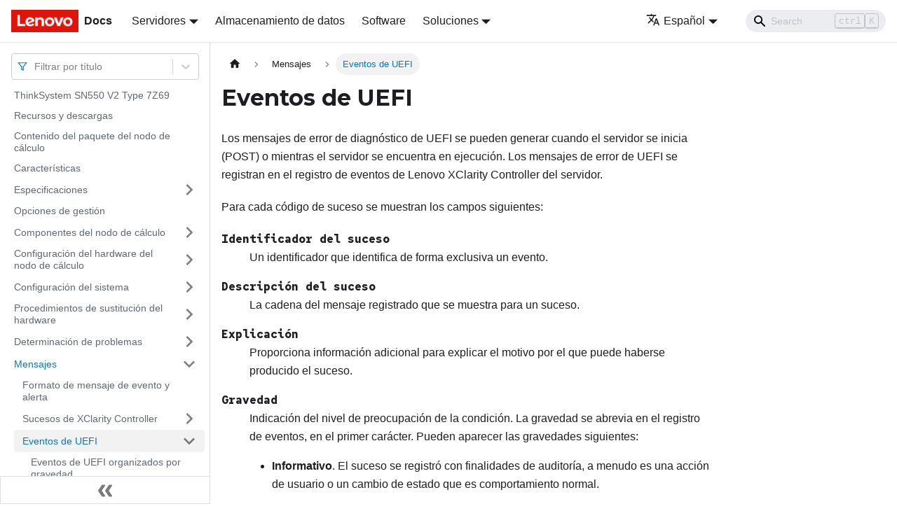

--- FILE ---
content_type: text/html; charset=UTF-8
request_url: https://pubs.lenovo.com/sn550-v2/es/uefi_error_messages
body_size: 13277
content:
<!doctype html>
<html lang="es" dir="ltr" class="docs-wrapper docs-doc-page docs-version-current plugin-docs plugin-id-default docs-doc-id-uefi_error_messages" data-has-hydrated="false">
<head>
<meta charset="UTF-8">

<title data-rh="true">Eventos de UEFI | ThinkSystem SN550V2 | Lenovo Docs</title><meta data-rh="true" name="viewport" content="width=device-width,initial-scale=1"><meta data-rh="true" name="twitter:card" content="summary_large_image"><meta data-rh="true" property="og:image" content="https://pubs.lenovo.com/sn550-v2/es/img/product_soc.png"><meta data-rh="true" name="twitter:image" content="https://pubs.lenovo.com/sn550-v2/es/img/product_soc.png"><meta data-rh="true" property="og:url" content="https://pubs.lenovo.com/sn550-v2/es/uefi_error_messages"><meta data-rh="true" name="docusaurus_locale" content="es"><meta data-rh="true" name="docsearch:language" content="es"><meta data-rh="true" name="keywords" content="SN550V2,7Z69"><meta data-rh="true" name="og:site_name" content="Lenovo Documentation"><meta data-rh="true" name="robots" content="max-image-preview:large"><meta data-rh="true" name="docusaurus_version" content="current"><meta data-rh="true" name="docusaurus_tag" content="docs-default-current"><meta data-rh="true" name="docsearch:version" content="current"><meta data-rh="true" name="docsearch:docusaurus_tag" content="docs-default-current"><meta data-rh="true" property="og:title" content="Eventos de UEFI | ThinkSystem SN550V2 | Lenovo Docs"><meta data-rh="true" name="description" content="Los mensajes de error de diagnóstico de UEFI se pueden generar cuando el servidor se inicia (POST) o mientras el servidor se encuentra en ejecución. Los mensajes de error de UEFI se registran en el registro de eventos de Lenovo XClarity Controller del servidor."><meta data-rh="true" property="og:description" content="Los mensajes de error de diagnóstico de UEFI se pueden generar cuando el servidor se inicia (POST) o mientras el servidor se encuentra en ejecución. Los mensajes de error de UEFI se registran en el registro de eventos de Lenovo XClarity Controller del servidor."><link data-rh="true" rel="icon" href="/sn550-v2/es/img/favicon.ico"><link data-rh="true" rel="canonical" href="https://pubs.lenovo.com/sn550-v2/es/uefi_error_messages"><link data-rh="true" rel="alternate" href="https://pubs.lenovo.com/sn550-v2/uefi_error_messages" hreflang="en"><link data-rh="true" rel="alternate" href="https://pubs.lenovo.com/sn550-v2/de/uefi_error_messages" hreflang="de"><link data-rh="true" rel="alternate" href="https://pubs.lenovo.com/sn550-v2/es/uefi_error_messages" hreflang="es"><link data-rh="true" rel="alternate" href="https://pubs.lenovo.com/sn550-v2/fr/uefi_error_messages" hreflang="fr"><link data-rh="true" rel="alternate" href="https://pubs.lenovo.com/sn550-v2/it/uefi_error_messages" hreflang="it"><link data-rh="true" rel="alternate" href="https://pubs.lenovo.com/sn550-v2/ja/uefi_error_messages" hreflang="ja"><link data-rh="true" rel="alternate" href="https://pubs.lenovo.com/sn550-v2/ko/uefi_error_messages" hreflang="ko"><link data-rh="true" rel="alternate" href="https://pubs.lenovo.com/sn550-v2/pt-BR/uefi_error_messages" hreflang="pt-BR"><link data-rh="true" rel="alternate" href="https://pubs.lenovo.com/sn550-v2/ru/uefi_error_messages" hreflang="ru"><link data-rh="true" rel="alternate" href="https://pubs.lenovo.com/sn550-v2/th/uefi_error_messages" hreflang="th"><link data-rh="true" rel="alternate" href="https://pubs.lenovo.com/sn550-v2/zh-CN/uefi_error_messages" hreflang="zh-CN"><link data-rh="true" rel="alternate" href="https://pubs.lenovo.com/sn550-v2/zh-TW/uefi_error_messages" hreflang="zh-TW"><link data-rh="true" rel="alternate" href="https://pubs.lenovo.com/sn550-v2/uefi_error_messages" hreflang="x-default"><link rel="preconnect" href="https://www.google-analytics.com">
<link rel="preconnect" href="https://www.googletagmanager.com">
<script async src="https://www.googletagmanager.com/gtag/js?id=G-XM7YNY3PYK"></script>
<script>function gtag(){dataLayer.push(arguments)}window.dataLayer=window.dataLayer||[],gtag("js",new Date),gtag("config","G-XM7YNY3PYK",{anonymize_ip:!0})</script>




<link rel="preconnect" href="https://fonts.googleapis.com">
<link rel="preconnect" href="https://fonts.gstatic.com" crossorigin="anonymous"><link rel="stylesheet" href="/sn550-v2/es/assets/css/styles.fb44ca10.css">
<link rel="preload" href="/sn550-v2/es/assets/js/runtime~main.2f86babe.js" as="script">
<link rel="preload" href="/sn550-v2/es/assets/js/main.9fb85dd3.js" as="script">
</head>
<body class="navigation-with-keyboard">
<script>!function(){function t(t){document.documentElement.setAttribute("data-theme",t)}var e=function(){var t=null;try{t=new URLSearchParams(window.location.search).get("docusaurus-theme")}catch(t){}return t}()||function(){var t=null;try{t=localStorage.getItem("theme")}catch(t){}return t}();t(null!==e?e:"light")}()</script><div id="__docusaurus">
<div role="region" aria-label="Saltar al contenido principal"><a class="skipToContent_FR4N" href="#__docusaurus_skipToContent_fallback">Saltar al contenido principal</a></div><nav aria-label="Main" class="navbar navbar--fixed-top navbarHideable_glH5"><div class="navbar__inner"><div class="navbar__items"><button aria-label="Toggle navigation bar" aria-expanded="false" class="navbar__toggle clean-btn" type="button"><svg width="30" height="30" viewBox="0 0 30 30" aria-hidden="true"><path stroke="currentColor" stroke-linecap="round" stroke-miterlimit="10" stroke-width="2" d="M4 7h22M4 15h22M4 23h22"></path></svg></button><a href="https://pubs.lenovo.com/es/" target="_self" rel="noopener noreferrer" class="navbar__brand"><div class="navbar__logo"><img src="/sn550-v2/es/img/lenovo.png" alt="Lenovo Logo" class="themedImage_zFba themedImage--light_SMtw" height="32" width="96"><img src="/sn550-v2/es/img/lenovo.png" alt="Lenovo Logo" class="themedImage_zFba themedImage--dark_SHhT" height="32" width="96"></div><b class="navbar__title text--truncate">Docs</b></a><div class="navbar__item dropdown dropdown--hoverable"><a href="#" aria-haspopup="true" aria-expanded="false" role="button" class="navbar__link">Servidores</a><ul class="dropdown__menu"><li><a href="https://pubs.lenovo.com/es/thinksystem" target="_self" rel="noopener noreferrer" class="dropdown__link externalLink-none">ThinkSystem<svg width="12" height="12" aria-hidden="true" viewBox="0 0 24 24" class="iconExternalLink_SHu7"><path fill="currentColor" d="M21 13v10h-21v-19h12v2h-10v15h17v-8h2zm3-12h-10.988l4.035 4-6.977 7.07 2.828 2.828 6.977-7.07 4.125 4.172v-11z"></path></svg></a></li><li><a href="https://pubs.lenovo.com/es/thinkedge" target="_self" rel="noopener noreferrer" class="dropdown__link externalLink-none">ThinkEdge<svg width="12" height="12" aria-hidden="true" viewBox="0 0 24 24" class="iconExternalLink_SHu7"><path fill="currentColor" d="M21 13v10h-21v-19h12v2h-10v15h17v-8h2zm3-12h-10.988l4.035 4-6.977 7.07 2.828 2.828 6.977-7.07 4.125 4.172v-11z"></path></svg></a></li><li><a href="https://pubs.lenovo.com/es/systemx" target="_self" rel="noopener noreferrer" class="dropdown__link externalLink-none">System x<svg width="12" height="12" aria-hidden="true" viewBox="0 0 24 24" class="iconExternalLink_SHu7"><path fill="currentColor" d="M21 13v10h-21v-19h12v2h-10v15h17v-8h2zm3-12h-10.988l4.035 4-6.977 7.07 2.828 2.828 6.977-7.07 4.125 4.172v-11z"></path></svg></a></li><li><a href="https://serveroption.lenovo.com/" target="_blank" rel="noopener noreferrer" class="dropdown__link">Option<svg width="12" height="12" aria-hidden="true" viewBox="0 0 24 24" class="iconExternalLink_SHu7"><path fill="currentColor" d="M21 13v10h-21v-19h12v2h-10v15h17v-8h2zm3-12h-10.988l4.035 4-6.977 7.07 2.828 2.828 6.977-7.07 4.125 4.172v-11z"></path></svg></a></li></ul></div><a href="https://datacentersupport.lenovo.com/storagepubs" target="_self" rel="noopener noreferrer" class="navbar__item navbar__link externalLink-none">Almacenamiento de datos<svg width="13.5" height="13.5" aria-hidden="true" viewBox="0 0 24 24" class="iconExternalLink_SHu7"><path fill="currentColor" d="M21 13v10h-21v-19h12v2h-10v15h17v-8h2zm3-12h-10.988l4.035 4-6.977 7.07 2.828 2.828 6.977-7.07 4.125 4.172v-11z"></path></svg></a><a href="https://pubs.lenovo.com/es/software" target="_self" rel="noopener noreferrer" class="navbar__item navbar__link externalLink-none">Software<svg width="13.5" height="13.5" aria-hidden="true" viewBox="0 0 24 24" class="iconExternalLink_SHu7"><path fill="currentColor" d="M21 13v10h-21v-19h12v2h-10v15h17v-8h2zm3-12h-10.988l4.035 4-6.977 7.07 2.828 2.828 6.977-7.07 4.125 4.172v-11z"></path></svg></a><div class="navbar__item dropdown dropdown--hoverable"><a href="#" aria-haspopup="true" aria-expanded="false" role="button" class="navbar__link">Soluciones</a><ul class="dropdown__menu"><li><a href="https://pubs.lenovo.com/es/thinkagile" target="_self" rel="noopener noreferrer" class="dropdown__link externalLink-none">ThinkAgile<svg width="12" height="12" aria-hidden="true" viewBox="0 0 24 24" class="iconExternalLink_SHu7"><path fill="currentColor" d="M21 13v10h-21v-19h12v2h-10v15h17v-8h2zm3-12h-10.988l4.035 4-6.977 7.07 2.828 2.828 6.977-7.07 4.125 4.172v-11z"></path></svg></a></li><li><a href="https://pubs.lenovo.com/es/water-cooling-solution" target="_self" rel="noopener noreferrer" class="dropdown__link externalLink-none">Water Cooling Solution<svg width="12" height="12" aria-hidden="true" viewBox="0 0 24 24" class="iconExternalLink_SHu7"><path fill="currentColor" d="M21 13v10h-21v-19h12v2h-10v15h17v-8h2zm3-12h-10.988l4.035 4-6.977 7.07 2.828 2.828 6.977-7.07 4.125 4.172v-11z"></path></svg></a></li></ul></div></div><div class="navbar__items navbar__items--right"><div class="navbar__item dropdown dropdown--hoverable dropdown--right"><a href="#" aria-haspopup="true" aria-expanded="false" role="button" class="navbar__link"><svg viewBox="0 0 24 24" width="20" height="20" aria-hidden="true" class="iconLanguage_DSK9"><path fill="currentColor" d="M12.87 15.07l-2.54-2.51.03-.03c1.74-1.94 2.98-4.17 3.71-6.53H17V4h-7V2H8v2H1v1.99h11.17C11.5 7.92 10.44 9.75 9 11.35 8.07 10.32 7.3 9.19 6.69 8h-2c.73 1.63 1.73 3.17 2.98 4.56l-5.09 5.02L4 19l5-5 3.11 3.11.76-2.04zM18.5 10h-2L12 22h2l1.12-3h4.75L21 22h2l-4.5-12zm-2.62 7l1.62-4.33L19.12 17h-3.24z"></path></svg>Español</a><ul class="dropdown__menu"><li><a href="/sn550-v2/uefi_error_messages" target="_self" rel="noopener noreferrer" class="dropdown__link" lang="en">English</a></li><li><a href="/sn550-v2/de/uefi_error_messages" target="_self" rel="noopener noreferrer" class="dropdown__link" lang="de">Deutsch</a></li><li><a href="/sn550-v2/es/uefi_error_messages" target="_self" rel="noopener noreferrer" class="dropdown__link dropdown__link--active" lang="es">Español</a></li><li><a href="/sn550-v2/fr/uefi_error_messages" target="_self" rel="noopener noreferrer" class="dropdown__link" lang="fr">Français</a></li><li><a href="/sn550-v2/it/uefi_error_messages" target="_self" rel="noopener noreferrer" class="dropdown__link" lang="it">Italiano</a></li><li><a href="/sn550-v2/ja/uefi_error_messages" target="_self" rel="noopener noreferrer" class="dropdown__link" lang="ja">日本語</a></li><li><a href="/sn550-v2/ko/uefi_error_messages" target="_self" rel="noopener noreferrer" class="dropdown__link" lang="ko">한국어</a></li><li><a href="/sn550-v2/pt-BR/uefi_error_messages" target="_self" rel="noopener noreferrer" class="dropdown__link" lang="pt-BR">Português do Brasil</a></li><li><a href="/sn550-v2/ru/uefi_error_messages" target="_self" rel="noopener noreferrer" class="dropdown__link" lang="ru">Русский</a></li><li><a href="/sn550-v2/th/uefi_error_messages" target="_self" rel="noopener noreferrer" class="dropdown__link" lang="th">ภาษาไทย</a></li><li><a href="/sn550-v2/zh-CN/uefi_error_messages" target="_self" rel="noopener noreferrer" class="dropdown__link" lang="zh-CN">简体中文</a></li><li><a href="/sn550-v2/zh-TW/uefi_error_messages" target="_self" rel="noopener noreferrer" class="dropdown__link" lang="zh-TW">繁體中文</a></li></ul></div><div class="searchBox_BlU4"><div class="navbar__search searchBarContainer_h4SQ"><input placeholder="Search" aria-label="Search" class="navbar__search-input"><div class="loadingRing_kmHx searchBarLoadingRing_AT3w"><div></div><div></div><div></div><div></div></div></div></div></div></div><div role="presentation" class="navbar-sidebar__backdrop"></div></nav><div id="__docusaurus_skipToContent_fallback" class="main-wrapper mainWrapper_OJKY docsWrapper_a8OH"><button aria-label="Volver al principio" class="clean-btn theme-back-to-top-button backToTopButton_xZQ7" type="button"></button><div class="docPage_LEBb"><aside class="theme-doc-sidebar-container docSidebarContainer_TOXn"><div class="sidebarViewport_swqP"><div class="sidebar_TiFu sidebarWithHideableNavbar_b5mb"><a href="https://pubs.lenovo.com/es/" target="_self" rel="noopener noreferrer" tabindex="-1" class="sidebarLogo_Jpyc"><img src="/sn550-v2/es/img/lenovo.png" alt="Lenovo Logo" class="themedImage_zFba themedImage--light_SMtw" height="32" width="96"><img src="/sn550-v2/es/img/lenovo.png" alt="Lenovo Logo" class="themedImage_zFba themedImage--dark_SHhT" height="32" width="96"><b>Docs</b></a><nav aria-label="Docs sidebar" class="menu thin-scrollbar menu_Y1UP"><style data-emotion="css b62m3t-container">.css-b62m3t-container{position:relative;box-sizing:border-box;}</style><div class="titleFilter_mcU3 css-b62m3t-container"><style data-emotion="css 7pg0cj-a11yText">.css-7pg0cj-a11yText{z-index:9999;border:0;clip:rect(1px, 1px, 1px, 1px);height:1px;width:1px;position:absolute;overflow:hidden;padding:0;white-space:nowrap;}</style><span id="react-select-856-live-region" class="css-7pg0cj-a11yText"></span><span aria-live="polite" aria-atomic="false" aria-relevant="additions text" role="log" class="css-7pg0cj-a11yText"></span><style data-emotion="css 13cymwt-control">.css-13cymwt-control{-webkit-align-items:center;-webkit-box-align:center;-ms-flex-align:center;align-items:center;cursor:default;display:-webkit-box;display:-webkit-flex;display:-ms-flexbox;display:flex;-webkit-box-flex-wrap:wrap;-webkit-flex-wrap:wrap;-ms-flex-wrap:wrap;flex-wrap:wrap;-webkit-box-pack:justify;-webkit-justify-content:space-between;justify-content:space-between;min-height:38px;outline:0!important;position:relative;-webkit-transition:all 100ms;transition:all 100ms;background-color:hsl(0, 0%, 100%);border-color:hsl(0, 0%, 80%);border-radius:4px;border-style:solid;border-width:1px;box-sizing:border-box;}.css-13cymwt-control:hover{border-color:hsl(0, 0%, 70%);}</style><div class="title-filter__control css-13cymwt-control"><svg stroke="currentColor" fill="none" stroke-width="2" viewBox="0 0 24 24" stroke-linecap="round" stroke-linejoin="round" class="titleFilterIcon_Fmk3" height="1em" width="1em" xmlns="http://www.w3.org/2000/svg"><polygon points="22 3 2 3 10 12.46 10 19 14 21 14 12.46 22 3"></polygon></svg> <style data-emotion="css hlgwow">.css-hlgwow{-webkit-align-items:center;-webkit-box-align:center;-ms-flex-align:center;align-items:center;display:grid;-webkit-flex:1;-ms-flex:1;flex:1;-webkit-box-flex-wrap:wrap;-webkit-flex-wrap:wrap;-ms-flex-wrap:wrap;flex-wrap:wrap;-webkit-overflow-scrolling:touch;position:relative;overflow:hidden;padding:2px 8px;box-sizing:border-box;}</style><div class="title-filter__value-container css-hlgwow"><style data-emotion="css 1jqq78o-placeholder">.css-1jqq78o-placeholder{grid-area:1/1/2/3;color:hsl(0, 0%, 50%);margin-left:2px;margin-right:2px;box-sizing:border-box;}</style><div class="title-filter__placeholder css-1jqq78o-placeholder" id="react-select-856-placeholder">Filtrar por título</div><style data-emotion="css 19bb58m">.css-19bb58m{visibility:visible;-webkit-flex:1 1 auto;-ms-flex:1 1 auto;flex:1 1 auto;display:inline-grid;grid-area:1/1/2/3;grid-template-columns:0 min-content;margin:2px;padding-bottom:2px;padding-top:2px;color:hsl(0, 0%, 20%);box-sizing:border-box;}.css-19bb58m:after{content:attr(data-value) " ";visibility:hidden;white-space:pre;grid-area:1/2;font:inherit;min-width:2px;border:0;margin:0;outline:0;padding:0;}</style><div class="title-filter__input-container css-19bb58m" data-value=""><input class="title-filter__input" style="label:input;color:inherit;background:0;opacity:1;width:100%;grid-area:1 / 2;font:inherit;min-width:2px;border:0;margin:0;outline:0;padding:0" autocapitalize="none" autocomplete="off" autocorrect="off" id="react-select-856-input" spellcheck="false" tabindex="0" aria-autocomplete="list" aria-expanded="false" aria-haspopup="true" role="combobox" aria-activedescendant="" aria-describedby="react-select-856-placeholder"></div></div><style data-emotion="css 1wy0on6">.css-1wy0on6{-webkit-align-items:center;-webkit-box-align:center;-ms-flex-align:center;align-items:center;-webkit-align-self:stretch;-ms-flex-item-align:stretch;align-self:stretch;display:-webkit-box;display:-webkit-flex;display:-ms-flexbox;display:flex;-webkit-flex-shrink:0;-ms-flex-negative:0;flex-shrink:0;box-sizing:border-box;}</style><div class="title-filter__indicators css-1wy0on6"><style data-emotion="css 1u9des2-indicatorSeparator">.css-1u9des2-indicatorSeparator{-webkit-align-self:stretch;-ms-flex-item-align:stretch;align-self:stretch;width:1px;background-color:hsl(0, 0%, 80%);margin-bottom:8px;margin-top:8px;box-sizing:border-box;}</style><span class="title-filter__indicator-separator css-1u9des2-indicatorSeparator"></span><style data-emotion="css 1xc3v61-indicatorContainer">.css-1xc3v61-indicatorContainer{display:-webkit-box;display:-webkit-flex;display:-ms-flexbox;display:flex;-webkit-transition:color 150ms;transition:color 150ms;color:hsl(0, 0%, 80%);padding:8px;box-sizing:border-box;}.css-1xc3v61-indicatorContainer:hover{color:hsl(0, 0%, 60%);}</style><div class="title-filter__indicator title-filter__dropdown-indicator css-1xc3v61-indicatorContainer" aria-hidden="true"><style data-emotion="css 8mmkcg">.css-8mmkcg{display:inline-block;fill:currentColor;line-height:1;stroke:currentColor;stroke-width:0;}</style><svg height="20" width="20" viewBox="0 0 20 20" aria-hidden="true" focusable="false" class="css-8mmkcg"><path d="M4.516 7.548c0.436-0.446 1.043-0.481 1.576 0l3.908 3.747 3.908-3.747c0.533-0.481 1.141-0.446 1.574 0 0.436 0.445 0.408 1.197 0 1.615-0.406 0.418-4.695 4.502-4.695 4.502-0.217 0.223-0.502 0.335-0.787 0.335s-0.57-0.112-0.789-0.335c0 0-4.287-4.084-4.695-4.502s-0.436-1.17 0-1.615z"></path></svg></div></div></div></div><ul class="theme-doc-sidebar-menu menu__list"><li class="theme-doc-sidebar-item-link theme-doc-sidebar-item-link-level-1 menu__list-item"><a class="menu__link" href="/sn550-v2/es/">ThinkSystem SN550 V2 Type 7Z69</a></li><li class="theme-doc-sidebar-item-link theme-doc-sidebar-item-link-level-1 menu__list-item"><a class="menu__link" href="/sn550-v2/es/pdf_files">Recursos y descargas</a></li><li class="theme-doc-sidebar-item-link theme-doc-sidebar-item-link-level-1 menu__list-item"><a class="menu__link" href="/sn550-v2/es/server_package_contents">Contenido del paquete del nodo de cálculo</a></li><li class="theme-doc-sidebar-item-link theme-doc-sidebar-item-link-level-1 menu__list-item"><a class="menu__link" href="/sn550-v2/es/server_features">Características</a></li><li class="theme-doc-sidebar-item-category theme-doc-sidebar-item-category-level-1 menu__list-item menu__list-item--collapsed"><div class="menu__list-item-collapsible"><a class="menu__link menu__link--sublist" aria-expanded="false" href="/sn550-v2/es/server_specifications">Especificaciones</a><button aria-label="Toggle the collapsible sidebar category &#x27;Especificaciones&#x27;" type="button" class="clean-btn menu__caret"></button></div></li><li class="theme-doc-sidebar-item-link theme-doc-sidebar-item-link-level-1 menu__list-item"><a class="menu__link" href="/sn550-v2/es/management_options">Opciones de gestión</a></li><li class="theme-doc-sidebar-item-category theme-doc-sidebar-item-category-level-1 menu__list-item menu__list-item--collapsed"><div class="menu__list-item-collapsible"><a class="menu__link menu__link--sublist" aria-expanded="false" href="/sn550-v2/es/server_components">Componentes del nodo de cálculo</a><button aria-label="Toggle the collapsible sidebar category &#x27;Componentes del nodo de cálculo&#x27;" type="button" class="clean-btn menu__caret"></button></div></li><li class="theme-doc-sidebar-item-category theme-doc-sidebar-item-category-level-1 menu__list-item menu__list-item--collapsed"><div class="menu__list-item-collapsible"><a class="menu__link menu__link--sublist" aria-expanded="false" href="/sn550-v2/es/server_setup">Configuración del hardware del nodo de cálculo</a><button aria-label="Toggle the collapsible sidebar category &#x27;Configuración del hardware del nodo de cálculo&#x27;" type="button" class="clean-btn menu__caret"></button></div></li><li class="theme-doc-sidebar-item-category theme-doc-sidebar-item-category-level-1 menu__list-item menu__list-item--collapsed"><div class="menu__list-item-collapsible"><a class="menu__link menu__link--sublist" aria-expanded="false" href="/sn550-v2/es/managing_your_server">Configuración del sistema</a><button aria-label="Toggle the collapsible sidebar category &#x27;Configuración del sistema&#x27;" type="button" class="clean-btn menu__caret"></button></div></li><li class="theme-doc-sidebar-item-category theme-doc-sidebar-item-category-level-1 menu__list-item menu__list-item--collapsed"><div class="menu__list-item-collapsible"><a class="menu__link menu__link--sublist" aria-expanded="false" href="/sn550-v2/es/maintenance_manual_hardware_replacement_procedures">Procedimientos de sustitución del hardware</a><button aria-label="Toggle the collapsible sidebar category &#x27;Procedimientos de sustitución del hardware&#x27;" type="button" class="clean-btn menu__caret"></button></div></li><li class="theme-doc-sidebar-item-category theme-doc-sidebar-item-category-level-1 menu__list-item menu__list-item--collapsed"><div class="menu__list-item-collapsible"><a class="menu__link menu__link--sublist" aria-expanded="false" href="/sn550-v2/es/maintenance_manual_problem_determination">Determinación de problemas</a><button aria-label="Toggle the collapsible sidebar category &#x27;Determinación de problemas&#x27;" type="button" class="clean-btn menu__caret"></button></div></li><li class="theme-doc-sidebar-item-category theme-doc-sidebar-item-category-level-1 menu__list-item"><div class="menu__list-item-collapsible"><a class="menu__link menu__link--sublist menu__link--active" aria-expanded="true" href="/sn550-v2/es/messages_introduction">Mensajes</a><button aria-label="Toggle the collapsible sidebar category &#x27;Mensajes&#x27;" type="button" class="clean-btn menu__caret"></button></div><ul style="display:block;overflow:visible;height:auto" class="menu__list"><li class="theme-doc-sidebar-item-link theme-doc-sidebar-item-link-level-2 menu__list-item"><a class="menu__link" tabindex="0" href="/sn550-v2/es/event_alert_message_format">Formato de mensaje de evento y alerta</a></li><li class="theme-doc-sidebar-item-category theme-doc-sidebar-item-category-level-2 menu__list-item menu__list-item--collapsed"><div class="menu__list-item-collapsible"><a class="menu__link menu__link--sublist" aria-expanded="false" tabindex="0" href="/sn550-v2/es/xcc_error_messages">Sucesos de XClarity Controller</a><button aria-label="Toggle the collapsible sidebar category &#x27;Sucesos de XClarity Controller&#x27;" type="button" class="clean-btn menu__caret"></button></div></li><li class="theme-doc-sidebar-item-category theme-doc-sidebar-item-category-level-2 menu__list-item"><div class="menu__list-item-collapsible menu__list-item-collapsible--active"><a class="menu__link menu__link--sublist menu__link--active" aria-current="page" aria-expanded="true" tabindex="0" href="/sn550-v2/es/uefi_error_messages">Eventos de UEFI</a><button aria-label="Toggle the collapsible sidebar category &#x27;Eventos de UEFI&#x27;" type="button" class="clean-btn menu__caret"></button></div><ul style="display:block;overflow:visible;height:auto" class="menu__list"><li class="theme-doc-sidebar-item-link theme-doc-sidebar-item-link-level-3 menu__list-item"><a class="menu__link" tabindex="0" href="/sn550-v2/es/uefi_events_by_severity">Eventos de UEFI organizados por gravedad</a></li><li class="theme-doc-sidebar-item-link theme-doc-sidebar-item-link-level-3 menu__list-item"><a class="menu__link" tabindex="0" href="/sn550-v2/es/FQXSFDD0001G">FQXSFDD0001G</a></li><li class="theme-doc-sidebar-item-link theme-doc-sidebar-item-link-level-3 menu__list-item"><a class="menu__link" tabindex="0" href="/sn550-v2/es/FQXSFDD0002M">FQXSFDD0002M</a></li><li class="theme-doc-sidebar-item-link theme-doc-sidebar-item-link-level-3 menu__list-item"><a class="menu__link" tabindex="0" href="/sn550-v2/es/FQXSFDD0003I">FQXSFDD0003I</a></li><li class="theme-doc-sidebar-item-link theme-doc-sidebar-item-link-level-3 menu__list-item"><a class="menu__link" tabindex="0" href="/sn550-v2/es/FQXSFDD0004M">FQXSFDD0004M</a></li><li class="theme-doc-sidebar-item-link theme-doc-sidebar-item-link-level-3 menu__list-item"><a class="menu__link" tabindex="0" href="/sn550-v2/es/FQXSFDD0005M">FQXSFDD0005M</a></li><li class="theme-doc-sidebar-item-link theme-doc-sidebar-item-link-level-3 menu__list-item"><a class="menu__link" tabindex="0" href="/sn550-v2/es/FQXSFDD0006M">FQXSFDD0006M</a></li><li class="theme-doc-sidebar-item-link theme-doc-sidebar-item-link-level-3 menu__list-item"><a class="menu__link" tabindex="0" href="/sn550-v2/es/FQXSFDD0007G">FQXSFDD0007G</a></li><li class="theme-doc-sidebar-item-link theme-doc-sidebar-item-link-level-3 menu__list-item"><a class="menu__link" tabindex="0" href="/sn550-v2/es/FQXSFDD0012I">FQXSFDD0012I</a></li><li class="theme-doc-sidebar-item-link theme-doc-sidebar-item-link-level-3 menu__list-item"><a class="menu__link" tabindex="0" href="/sn550-v2/es/FQXSFDD0012K">FQXSFDD0012K</a></li><li class="theme-doc-sidebar-item-link theme-doc-sidebar-item-link-level-3 menu__list-item"><a class="menu__link" tabindex="0" href="/sn550-v2/es/FQXSFIO0005I">FQXSFIO0005I</a></li><li class="theme-doc-sidebar-item-link theme-doc-sidebar-item-link-level-3 menu__list-item"><a class="menu__link" tabindex="0" href="/sn550-v2/es/FQXSFIO0005M">FQXSFIO0005M</a></li><li class="theme-doc-sidebar-item-link theme-doc-sidebar-item-link-level-3 menu__list-item"><a class="menu__link" tabindex="0" href="/sn550-v2/es/FQXSFIO0006I">FQXSFIO0006I</a></li><li class="theme-doc-sidebar-item-link theme-doc-sidebar-item-link-level-3 menu__list-item"><a class="menu__link" tabindex="0" href="/sn550-v2/es/FQXSFIO0006M">FQXSFIO0006M</a></li><li class="theme-doc-sidebar-item-link theme-doc-sidebar-item-link-level-3 menu__list-item"><a class="menu__link" tabindex="0" href="/sn550-v2/es/FQXSFIO0007M">FQXSFIO0007M</a></li><li class="theme-doc-sidebar-item-link theme-doc-sidebar-item-link-level-3 menu__list-item"><a class="menu__link" tabindex="0" href="/sn550-v2/es/FQXSFIO0008M">FQXSFIO0008M</a></li><li class="theme-doc-sidebar-item-link theme-doc-sidebar-item-link-level-3 menu__list-item"><a class="menu__link" tabindex="0" href="/sn550-v2/es/FQXSFIO0009M">FQXSFIO0009M</a></li><li class="theme-doc-sidebar-item-link theme-doc-sidebar-item-link-level-3 menu__list-item"><a class="menu__link" tabindex="0" href="/sn550-v2/es/FQXSFIO0010M">FQXSFIO0010M</a></li><li class="theme-doc-sidebar-item-link theme-doc-sidebar-item-link-level-3 menu__list-item"><a class="menu__link" tabindex="0" href="/sn550-v2/es/FQXSFIO0011M">FQXSFIO0011M</a></li><li class="theme-doc-sidebar-item-link theme-doc-sidebar-item-link-level-3 menu__list-item"><a class="menu__link" tabindex="0" href="/sn550-v2/es/FQXSFIO0012M">FQXSFIO0012M</a></li><li class="theme-doc-sidebar-item-link theme-doc-sidebar-item-link-level-3 menu__list-item"><a class="menu__link" tabindex="0" href="/sn550-v2/es/FQXSFIO0013I">FQXSFIO0013I</a></li><li class="theme-doc-sidebar-item-link theme-doc-sidebar-item-link-level-3 menu__list-item"><a class="menu__link" tabindex="0" href="/sn550-v2/es/FQXSFIO0014J">FQXSFIO0014J</a></li><li class="theme-doc-sidebar-item-link theme-doc-sidebar-item-link-level-3 menu__list-item"><a class="menu__link" tabindex="0" href="/sn550-v2/es/FQXSFIO0019J">FQXSFIO0019J</a></li><li class="theme-doc-sidebar-item-link theme-doc-sidebar-item-link-level-3 menu__list-item"><a class="menu__link" tabindex="0" href="/sn550-v2/es/FQXSFIO0020J">FQXSFIO0020J</a></li><li class="theme-doc-sidebar-item-link theme-doc-sidebar-item-link-level-3 menu__list-item"><a class="menu__link" tabindex="0" href="/sn550-v2/es/FQXSFIO0021I">FQXSFIO0021I</a></li><li class="theme-doc-sidebar-item-link theme-doc-sidebar-item-link-level-3 menu__list-item"><a class="menu__link" tabindex="0" href="/sn550-v2/es/FQXSFIO0021J">FQXSFIO0021J</a></li><li class="theme-doc-sidebar-item-link theme-doc-sidebar-item-link-level-3 menu__list-item"><a class="menu__link" tabindex="0" href="/sn550-v2/es/FQXSFIO0022J">FQXSFIO0022J</a></li><li class="theme-doc-sidebar-item-link theme-doc-sidebar-item-link-level-3 menu__list-item"><a class="menu__link" tabindex="0" href="/sn550-v2/es/FQXSFIO0023J">FQXSFIO0023J</a></li><li class="theme-doc-sidebar-item-link theme-doc-sidebar-item-link-level-3 menu__list-item"><a class="menu__link" tabindex="0" href="/sn550-v2/es/FQXSFIO0031M">FQXSFIO0031M</a></li><li class="theme-doc-sidebar-item-link theme-doc-sidebar-item-link-level-3 menu__list-item"><a class="menu__link" tabindex="0" href="/sn550-v2/es/FQXSFIO0032M">FQXSFIO0032M</a></li><li class="theme-doc-sidebar-item-link theme-doc-sidebar-item-link-level-3 menu__list-item"><a class="menu__link" tabindex="0" href="/sn550-v2/es/FQXSFIO0033J">FQXSFIO0033J</a></li><li class="theme-doc-sidebar-item-link theme-doc-sidebar-item-link-level-3 menu__list-item"><a class="menu__link" tabindex="0" href="/sn550-v2/es/FQXSFIO0034J">FQXSFIO0034J</a></li><li class="theme-doc-sidebar-item-link theme-doc-sidebar-item-link-level-3 menu__list-item"><a class="menu__link" tabindex="0" href="/sn550-v2/es/FQXSFMA0001I">FQXSFMA0001I</a></li><li class="theme-doc-sidebar-item-link theme-doc-sidebar-item-link-level-3 menu__list-item"><a class="menu__link" tabindex="0" href="/sn550-v2/es/FQXSFMA0001M">FQXSFMA0001M</a></li><li class="theme-doc-sidebar-item-link theme-doc-sidebar-item-link-level-3 menu__list-item"><a class="menu__link" tabindex="0" href="/sn550-v2/es/FQXSFMA0002I">FQXSFMA0002I</a></li><li class="theme-doc-sidebar-item-link theme-doc-sidebar-item-link-level-3 menu__list-item"><a class="menu__link" tabindex="0" href="/sn550-v2/es/FQXSFMA0002M">FQXSFMA0002M</a></li><li class="theme-doc-sidebar-item-link theme-doc-sidebar-item-link-level-3 menu__list-item"><a class="menu__link" tabindex="0" href="/sn550-v2/es/FQXSFMA0003K">FQXSFMA0003K</a></li><li class="theme-doc-sidebar-item-link theme-doc-sidebar-item-link-level-3 menu__list-item"><a class="menu__link" tabindex="0" href="/sn550-v2/es/FQXSFMA0004N">FQXSFMA0004N</a></li><li class="theme-doc-sidebar-item-link theme-doc-sidebar-item-link-level-3 menu__list-item"><a class="menu__link" tabindex="0" href="/sn550-v2/es/FQXSFMA0005N">FQXSFMA0005N</a></li><li class="theme-doc-sidebar-item-link theme-doc-sidebar-item-link-level-3 menu__list-item"><a class="menu__link" tabindex="0" href="/sn550-v2/es/FQXSFMA0006I">FQXSFMA0006I</a></li><li class="theme-doc-sidebar-item-link theme-doc-sidebar-item-link-level-3 menu__list-item"><a class="menu__link" tabindex="0" href="/sn550-v2/es/FQXSFMA0007I">FQXSFMA0007I</a></li><li class="theme-doc-sidebar-item-link theme-doc-sidebar-item-link-level-3 menu__list-item"><a class="menu__link" tabindex="0" href="/sn550-v2/es/FQXSFMA0008I">FQXSFMA0008I</a></li><li class="theme-doc-sidebar-item-link theme-doc-sidebar-item-link-level-3 menu__list-item"><a class="menu__link" tabindex="0" href="/sn550-v2/es/FQXSFMA0008M">FQXSFMA0008M</a></li><li class="theme-doc-sidebar-item-link theme-doc-sidebar-item-link-level-3 menu__list-item"><a class="menu__link" tabindex="0" href="/sn550-v2/es/FQXSFMA0009I">FQXSFMA0009I</a></li><li class="theme-doc-sidebar-item-link theme-doc-sidebar-item-link-level-3 menu__list-item"><a class="menu__link" tabindex="0" href="/sn550-v2/es/FQXSFMA0009K">FQXSFMA0009K</a></li><li class="theme-doc-sidebar-item-link theme-doc-sidebar-item-link-level-3 menu__list-item"><a class="menu__link" tabindex="0" href="/sn550-v2/es/FQXSFMA0010I">FQXSFMA0010I</a></li><li class="theme-doc-sidebar-item-link theme-doc-sidebar-item-link-level-3 menu__list-item"><a class="menu__link" tabindex="0" href="/sn550-v2/es/FQXSFMA0010K">FQXSFMA0010K</a></li><li class="theme-doc-sidebar-item-link theme-doc-sidebar-item-link-level-3 menu__list-item"><a class="menu__link" tabindex="0" href="/sn550-v2/es/FQXSFMA0011I">FQXSFMA0011I</a></li><li class="theme-doc-sidebar-item-link theme-doc-sidebar-item-link-level-3 menu__list-item"><a class="menu__link" tabindex="0" href="/sn550-v2/es/FQXSFMA0012I">FQXSFMA0012I</a></li><li class="theme-doc-sidebar-item-link theme-doc-sidebar-item-link-level-3 menu__list-item"><a class="menu__link" tabindex="0" href="/sn550-v2/es/FQXSFMA0012L">FQXSFMA0012L</a></li><li class="theme-doc-sidebar-item-link theme-doc-sidebar-item-link-level-3 menu__list-item"><a class="menu__link" tabindex="0" href="/sn550-v2/es/FQXSFMA0013I">FQXSFMA0013I</a></li><li class="theme-doc-sidebar-item-link theme-doc-sidebar-item-link-level-3 menu__list-item"><a class="menu__link" tabindex="0" href="/sn550-v2/es/FQXSFMA0014I">FQXSFMA0014I</a></li><li class="theme-doc-sidebar-item-link theme-doc-sidebar-item-link-level-3 menu__list-item"><a class="menu__link" tabindex="0" href="/sn550-v2/es/FQXSFMA0015I">FQXSFMA0015I</a></li><li class="theme-doc-sidebar-item-link theme-doc-sidebar-item-link-level-3 menu__list-item"><a class="menu__link" tabindex="0" href="/sn550-v2/es/FQXSFMA0016M">FQXSFMA0016M</a></li><li class="theme-doc-sidebar-item-link theme-doc-sidebar-item-link-level-3 menu__list-item"><a class="menu__link" tabindex="0" href="/sn550-v2/es/FQXSFMA0026G">FQXSFMA0026G</a></li><li class="theme-doc-sidebar-item-link theme-doc-sidebar-item-link-level-3 menu__list-item"><a class="menu__link" tabindex="0" href="/sn550-v2/es/FQXSFMA0026I">FQXSFMA0026I</a></li><li class="theme-doc-sidebar-item-link theme-doc-sidebar-item-link-level-3 menu__list-item"><a class="menu__link" tabindex="0" href="/sn550-v2/es/FQXSFMA0027K">FQXSFMA0027K</a></li><li class="theme-doc-sidebar-item-link theme-doc-sidebar-item-link-level-3 menu__list-item"><a class="menu__link" tabindex="0" href="/sn550-v2/es/FQXSFMA0027M">FQXSFMA0027M</a></li><li class="theme-doc-sidebar-item-link theme-doc-sidebar-item-link-level-3 menu__list-item"><a class="menu__link" tabindex="0" href="/sn550-v2/es/FQXSFMA0028K">FQXSFMA0028K</a></li><li class="theme-doc-sidebar-item-link theme-doc-sidebar-item-link-level-3 menu__list-item"><a class="menu__link" tabindex="0" href="/sn550-v2/es/FQXSFMA0028M">FQXSFMA0028M</a></li><li class="theme-doc-sidebar-item-link theme-doc-sidebar-item-link-level-3 menu__list-item"><a class="menu__link" tabindex="0" href="/sn550-v2/es/FQXSFMA0029I">FQXSFMA0029I</a></li><li class="theme-doc-sidebar-item-link theme-doc-sidebar-item-link-level-3 menu__list-item"><a class="menu__link" tabindex="0" href="/sn550-v2/es/FQXSFMA0030K">FQXSFMA0030K</a></li><li class="theme-doc-sidebar-item-link theme-doc-sidebar-item-link-level-3 menu__list-item"><a class="menu__link" tabindex="0" href="/sn550-v2/es/FQXSFMA0031K">FQXSFMA0031K</a></li><li class="theme-doc-sidebar-item-link theme-doc-sidebar-item-link-level-3 menu__list-item"><a class="menu__link" tabindex="0" href="/sn550-v2/es/FQXSFMA0032M">FQXSFMA0032M</a></li><li class="theme-doc-sidebar-item-link theme-doc-sidebar-item-link-level-3 menu__list-item"><a class="menu__link" tabindex="0" href="/sn550-v2/es/FQXSFMA0033M">FQXSFMA0033M</a></li><li class="theme-doc-sidebar-item-link theme-doc-sidebar-item-link-level-3 menu__list-item"><a class="menu__link" tabindex="0" href="/sn550-v2/es/FQXSFMA0034M">FQXSFMA0034M</a></li><li class="theme-doc-sidebar-item-link theme-doc-sidebar-item-link-level-3 menu__list-item"><a class="menu__link" tabindex="0" href="/sn550-v2/es/FQXSFMA0035M">FQXSFMA0035M</a></li><li class="theme-doc-sidebar-item-link theme-doc-sidebar-item-link-level-3 menu__list-item"><a class="menu__link" tabindex="0" href="/sn550-v2/es/FQXSFMA0036M">FQXSFMA0036M</a></li><li class="theme-doc-sidebar-item-link theme-doc-sidebar-item-link-level-3 menu__list-item"><a class="menu__link" tabindex="0" href="/sn550-v2/es/FQXSFMA0037G">FQXSFMA0037G</a></li><li class="theme-doc-sidebar-item-link theme-doc-sidebar-item-link-level-3 menu__list-item"><a class="menu__link" tabindex="0" href="/sn550-v2/es/FQXSFMA0038K">FQXSFMA0038K</a></li><li class="theme-doc-sidebar-item-link theme-doc-sidebar-item-link-level-3 menu__list-item"><a class="menu__link" tabindex="0" href="/sn550-v2/es/FQXSFMA0039K">FQXSFMA0039K</a></li><li class="theme-doc-sidebar-item-link theme-doc-sidebar-item-link-level-3 menu__list-item"><a class="menu__link" tabindex="0" href="/sn550-v2/es/FQXSFMA0040K">FQXSFMA0040K</a></li><li class="theme-doc-sidebar-item-link theme-doc-sidebar-item-link-level-3 menu__list-item"><a class="menu__link" tabindex="0" href="/sn550-v2/es/FQXSFMA0041K">FQXSFMA0041K</a></li><li class="theme-doc-sidebar-item-link theme-doc-sidebar-item-link-level-3 menu__list-item"><a class="menu__link" tabindex="0" href="/sn550-v2/es/FQXSFMA0042K">FQXSFMA0042K</a></li><li class="theme-doc-sidebar-item-link theme-doc-sidebar-item-link-level-3 menu__list-item"><a class="menu__link" tabindex="0" href="/sn550-v2/es/FQXSFMA0046I">FQXSFMA0046I</a></li><li class="theme-doc-sidebar-item-link theme-doc-sidebar-item-link-level-3 menu__list-item"><a class="menu__link" tabindex="0" href="/sn550-v2/es/FQXSFMA0046M">FQXSFMA0046M</a></li><li class="theme-doc-sidebar-item-link theme-doc-sidebar-item-link-level-3 menu__list-item"><a class="menu__link" tabindex="0" href="/sn550-v2/es/FQXSFMA0047M">FQXSFMA0047M</a></li><li class="theme-doc-sidebar-item-link theme-doc-sidebar-item-link-level-3 menu__list-item"><a class="menu__link" tabindex="0" href="/sn550-v2/es/FQXSFMA0052I">FQXSFMA0052I</a></li><li class="theme-doc-sidebar-item-link theme-doc-sidebar-item-link-level-3 menu__list-item"><a class="menu__link" tabindex="0" href="/sn550-v2/es/FQXSFMA0065I">FQXSFMA0065I</a></li><li class="theme-doc-sidebar-item-link theme-doc-sidebar-item-link-level-3 menu__list-item"><a class="menu__link" tabindex="0" href="/sn550-v2/es/FQXSFMA0076M">FQXSFMA0076M</a></li><li class="theme-doc-sidebar-item-link theme-doc-sidebar-item-link-level-3 menu__list-item"><a class="menu__link" tabindex="0" href="/sn550-v2/es/FQXSFPU0001N">FQXSFPU0001N</a></li><li class="theme-doc-sidebar-item-link theme-doc-sidebar-item-link-level-3 menu__list-item"><a class="menu__link" tabindex="0" href="/sn550-v2/es/FQXSFPU0002N">FQXSFPU0002N</a></li><li class="theme-doc-sidebar-item-link theme-doc-sidebar-item-link-level-3 menu__list-item"><a class="menu__link" tabindex="0" href="/sn550-v2/es/FQXSFPU0003K">FQXSFPU0003K</a></li><li class="theme-doc-sidebar-item-link theme-doc-sidebar-item-link-level-3 menu__list-item"><a class="menu__link" tabindex="0" href="/sn550-v2/es/FQXSFPU0004K">FQXSFPU0004K</a></li><li class="theme-doc-sidebar-item-link theme-doc-sidebar-item-link-level-3 menu__list-item"><a class="menu__link" tabindex="0" href="/sn550-v2/es/FQXSFPU0005K">FQXSFPU0005K</a></li><li class="theme-doc-sidebar-item-link theme-doc-sidebar-item-link-level-3 menu__list-item"><a class="menu__link" tabindex="0" href="/sn550-v2/es/FQXSFPU0006K">FQXSFPU0006K</a></li><li class="theme-doc-sidebar-item-link theme-doc-sidebar-item-link-level-3 menu__list-item"><a class="menu__link" tabindex="0" href="/sn550-v2/es/FQXSFPU0007K">FQXSFPU0007K</a></li><li class="theme-doc-sidebar-item-link theme-doc-sidebar-item-link-level-3 menu__list-item"><a class="menu__link" tabindex="0" href="/sn550-v2/es/FQXSFPU0008K">FQXSFPU0008K</a></li><li class="theme-doc-sidebar-item-link theme-doc-sidebar-item-link-level-3 menu__list-item"><a class="menu__link" tabindex="0" href="/sn550-v2/es/FQXSFPU0009K">FQXSFPU0009K</a></li><li class="theme-doc-sidebar-item-link theme-doc-sidebar-item-link-level-3 menu__list-item"><a class="menu__link" tabindex="0" href="/sn550-v2/es/FQXSFPU0010K">FQXSFPU0010K</a></li><li class="theme-doc-sidebar-item-link theme-doc-sidebar-item-link-level-3 menu__list-item"><a class="menu__link" tabindex="0" href="/sn550-v2/es/FQXSFPU0011K">FQXSFPU0011K</a></li><li class="theme-doc-sidebar-item-link theme-doc-sidebar-item-link-level-3 menu__list-item"><a class="menu__link" tabindex="0" href="/sn550-v2/es/FQXSFPU0012K">FQXSFPU0012K</a></li><li class="theme-doc-sidebar-item-link theme-doc-sidebar-item-link-level-3 menu__list-item"><a class="menu__link" tabindex="0" href="/sn550-v2/es/FQXSFPU0013K">FQXSFPU0013K</a></li><li class="theme-doc-sidebar-item-link theme-doc-sidebar-item-link-level-3 menu__list-item"><a class="menu__link" tabindex="0" href="/sn550-v2/es/FQXSFPU0014N">FQXSFPU0014N</a></li><li class="theme-doc-sidebar-item-link theme-doc-sidebar-item-link-level-3 menu__list-item"><a class="menu__link" tabindex="0" href="/sn550-v2/es/FQXSFPU0015K">FQXSFPU0015K</a></li><li class="theme-doc-sidebar-item-link theme-doc-sidebar-item-link-level-3 menu__list-item"><a class="menu__link" tabindex="0" href="/sn550-v2/es/FQXSFPU0016N">FQXSFPU0016N</a></li><li class="theme-doc-sidebar-item-link theme-doc-sidebar-item-link-level-3 menu__list-item"><a class="menu__link" tabindex="0" href="/sn550-v2/es/FQXSFPU0017G">FQXSFPU0017G</a></li><li class="theme-doc-sidebar-item-link theme-doc-sidebar-item-link-level-3 menu__list-item"><a class="menu__link" tabindex="0" href="/sn550-v2/es/FQXSFPU0018N">FQXSFPU0018N</a></li><li class="theme-doc-sidebar-item-link theme-doc-sidebar-item-link-level-3 menu__list-item"><a class="menu__link" tabindex="0" href="/sn550-v2/es/FQXSFPU0019N">FQXSFPU0019N</a></li><li class="theme-doc-sidebar-item-link theme-doc-sidebar-item-link-level-3 menu__list-item"><a class="menu__link" tabindex="0" href="/sn550-v2/es/FQXSFPU0021I">FQXSFPU0021I</a></li><li class="theme-doc-sidebar-item-link theme-doc-sidebar-item-link-level-3 menu__list-item"><a class="menu__link" tabindex="0" href="/sn550-v2/es/FQXSFPU0022G">FQXSFPU0022G</a></li><li class="theme-doc-sidebar-item-link theme-doc-sidebar-item-link-level-3 menu__list-item"><a class="menu__link" tabindex="0" href="/sn550-v2/es/FQXSFPU0023G">FQXSFPU0023G</a></li><li class="theme-doc-sidebar-item-link theme-doc-sidebar-item-link-level-3 menu__list-item"><a class="menu__link" tabindex="0" href="/sn550-v2/es/FQXSFPU0023I">FQXSFPU0023I</a></li><li class="theme-doc-sidebar-item-link theme-doc-sidebar-item-link-level-3 menu__list-item"><a class="menu__link" tabindex="0" href="/sn550-v2/es/FQXSFPU0025I">FQXSFPU0025I</a></li><li class="theme-doc-sidebar-item-link theme-doc-sidebar-item-link-level-3 menu__list-item"><a class="menu__link" tabindex="0" href="/sn550-v2/es/FQXSFPU0027N">FQXSFPU0027N</a></li><li class="theme-doc-sidebar-item-link theme-doc-sidebar-item-link-level-3 menu__list-item"><a class="menu__link" tabindex="0" href="/sn550-v2/es/FQXSFPU0030N">FQXSFPU0030N</a></li><li class="theme-doc-sidebar-item-link theme-doc-sidebar-item-link-level-3 menu__list-item"><a class="menu__link" tabindex="0" href="/sn550-v2/es/FQXSFPU0031N">FQXSFPU0031N</a></li><li class="theme-doc-sidebar-item-link theme-doc-sidebar-item-link-level-3 menu__list-item"><a class="menu__link" tabindex="0" href="/sn550-v2/es/FQXSFPU0033G">FQXSFPU0033G</a></li><li class="theme-doc-sidebar-item-link theme-doc-sidebar-item-link-level-3 menu__list-item"><a class="menu__link" tabindex="0" href="/sn550-v2/es/FQXSFPU0034L">FQXSFPU0034L</a></li><li class="theme-doc-sidebar-item-link theme-doc-sidebar-item-link-level-3 menu__list-item"><a class="menu__link" tabindex="0" href="/sn550-v2/es/FQXSFPU0035N">FQXSFPU0035N</a></li><li class="theme-doc-sidebar-item-link theme-doc-sidebar-item-link-level-3 menu__list-item"><a class="menu__link" tabindex="0" href="/sn550-v2/es/FQXSFPU0062F">FQXSFPU0062F</a></li><li class="theme-doc-sidebar-item-link theme-doc-sidebar-item-link-level-3 menu__list-item"><a class="menu__link" tabindex="0" href="/sn550-v2/es/FQXSFPU4033F">FQXSFPU4033F</a></li><li class="theme-doc-sidebar-item-link theme-doc-sidebar-item-link-level-3 menu__list-item"><a class="menu__link" tabindex="0" href="/sn550-v2/es/FQXSFPU4034I">FQXSFPU4034I</a></li><li class="theme-doc-sidebar-item-link theme-doc-sidebar-item-link-level-3 menu__list-item"><a class="menu__link" tabindex="0" href="/sn550-v2/es/FQXSFPU4035M">FQXSFPU4035M</a></li><li class="theme-doc-sidebar-item-link theme-doc-sidebar-item-link-level-3 menu__list-item"><a class="menu__link" tabindex="0" href="/sn550-v2/es/FQXSFPU4038I">FQXSFPU4038I</a></li><li class="theme-doc-sidebar-item-link theme-doc-sidebar-item-link-level-3 menu__list-item"><a class="menu__link" tabindex="0" href="/sn550-v2/es/FQXSFPU4040M">FQXSFPU4040M</a></li><li class="theme-doc-sidebar-item-link theme-doc-sidebar-item-link-level-3 menu__list-item"><a class="menu__link" tabindex="0" href="/sn550-v2/es/FQXSFPU4041I">FQXSFPU4041I</a></li><li class="theme-doc-sidebar-item-link theme-doc-sidebar-item-link-level-3 menu__list-item"><a class="menu__link" tabindex="0" href="/sn550-v2/es/FQXSFPU4042I">FQXSFPU4042I</a></li><li class="theme-doc-sidebar-item-link theme-doc-sidebar-item-link-level-3 menu__list-item"><a class="menu__link" tabindex="0" href="/sn550-v2/es/FQXSFPU4043G">FQXSFPU4043G</a></li><li class="theme-doc-sidebar-item-link theme-doc-sidebar-item-link-level-3 menu__list-item"><a class="menu__link" tabindex="0" href="/sn550-v2/es/FQXSFPU4044I">FQXSFPU4044I</a></li><li class="theme-doc-sidebar-item-link theme-doc-sidebar-item-link-level-3 menu__list-item"><a class="menu__link" tabindex="0" href="/sn550-v2/es/FQXSFPU4046I">FQXSFPU4046I</a></li><li class="theme-doc-sidebar-item-link theme-doc-sidebar-item-link-level-3 menu__list-item"><a class="menu__link" tabindex="0" href="/sn550-v2/es/FQXSFPU4047I">FQXSFPU4047I</a></li><li class="theme-doc-sidebar-item-link theme-doc-sidebar-item-link-level-3 menu__list-item"><a class="menu__link" tabindex="0" href="/sn550-v2/es/FQXSFPU4049I">FQXSFPU4049I</a></li><li class="theme-doc-sidebar-item-link theme-doc-sidebar-item-link-level-3 menu__list-item"><a class="menu__link" tabindex="0" href="/sn550-v2/es/FQXSFPU4050G">FQXSFPU4050G</a></li><li class="theme-doc-sidebar-item-link theme-doc-sidebar-item-link-level-3 menu__list-item"><a class="menu__link" tabindex="0" href="/sn550-v2/es/FQXSFPU4051G">FQXSFPU4051G</a></li><li class="theme-doc-sidebar-item-link theme-doc-sidebar-item-link-level-3 menu__list-item"><a class="menu__link" tabindex="0" href="/sn550-v2/es/FQXSFPU4052G">FQXSFPU4052G</a></li><li class="theme-doc-sidebar-item-link theme-doc-sidebar-item-link-level-3 menu__list-item"><a class="menu__link" tabindex="0" href="/sn550-v2/es/FQXSFPU4053G">FQXSFPU4053G</a></li><li class="theme-doc-sidebar-item-link theme-doc-sidebar-item-link-level-3 menu__list-item"><a class="menu__link" tabindex="0" href="/sn550-v2/es/FQXSFPU4054G">FQXSFPU4054G</a></li><li class="theme-doc-sidebar-item-link theme-doc-sidebar-item-link-level-3 menu__list-item"><a class="menu__link" tabindex="0" href="/sn550-v2/es/FQXSFPU4056M">FQXSFPU4056M</a></li><li class="theme-doc-sidebar-item-link theme-doc-sidebar-item-link-level-3 menu__list-item"><a class="menu__link" tabindex="0" href="/sn550-v2/es/FQXSFPU4059I">FQXSFPU4059I</a></li><li class="theme-doc-sidebar-item-link theme-doc-sidebar-item-link-level-3 menu__list-item"><a class="menu__link" tabindex="0" href="/sn550-v2/es/FQXSFPU4060I">FQXSFPU4060I</a></li><li class="theme-doc-sidebar-item-link theme-doc-sidebar-item-link-level-3 menu__list-item"><a class="menu__link" tabindex="0" href="/sn550-v2/es/FQXSFPU4061I">FQXSFPU4061I</a></li><li class="theme-doc-sidebar-item-link theme-doc-sidebar-item-link-level-3 menu__list-item"><a class="menu__link" tabindex="0" href="/sn550-v2/es/FQXSFPU4080I">FQXSFPU4080I</a></li><li class="theme-doc-sidebar-item-link theme-doc-sidebar-item-link-level-3 menu__list-item"><a class="menu__link" tabindex="0" href="/sn550-v2/es/FQXSFPU4081I">FQXSFPU4081I</a></li><li class="theme-doc-sidebar-item-link theme-doc-sidebar-item-link-level-3 menu__list-item"><a class="menu__link" tabindex="0" href="/sn550-v2/es/FQXSFPU4082I">FQXSFPU4082I</a></li><li class="theme-doc-sidebar-item-link theme-doc-sidebar-item-link-level-3 menu__list-item"><a class="menu__link" tabindex="0" href="/sn550-v2/es/FQXSFPU4083I">FQXSFPU4083I</a></li><li class="theme-doc-sidebar-item-link theme-doc-sidebar-item-link-level-3 menu__list-item"><a class="menu__link" tabindex="0" href="/sn550-v2/es/FQXSFPU4084I">FQXSFPU4084I</a></li><li class="theme-doc-sidebar-item-link theme-doc-sidebar-item-link-level-3 menu__list-item"><a class="menu__link" tabindex="0" href="/sn550-v2/es/FQXSFPU4085I">FQXSFPU4085I</a></li><li class="theme-doc-sidebar-item-link theme-doc-sidebar-item-link-level-3 menu__list-item"><a class="menu__link" tabindex="0" href="/sn550-v2/es/FQXSFPW0001L">FQXSFPW0001L</a></li><li class="theme-doc-sidebar-item-link theme-doc-sidebar-item-link-level-3 menu__list-item"><a class="menu__link" tabindex="0" href="/sn550-v2/es/FQXSFSM0002N">FQXSFSM0002N</a></li><li class="theme-doc-sidebar-item-link theme-doc-sidebar-item-link-level-3 menu__list-item"><a class="menu__link" tabindex="0" href="/sn550-v2/es/FQXSFSM0003N">FQXSFSM0003N</a></li><li class="theme-doc-sidebar-item-link theme-doc-sidebar-item-link-level-3 menu__list-item"><a class="menu__link" tabindex="0" href="/sn550-v2/es/FQXSFSM0004M">FQXSFSM0004M</a></li><li class="theme-doc-sidebar-item-link theme-doc-sidebar-item-link-level-3 menu__list-item"><a class="menu__link" tabindex="0" href="/sn550-v2/es/FQXSFSM0007I">FQXSFSM0007I</a></li><li class="theme-doc-sidebar-item-link theme-doc-sidebar-item-link-level-3 menu__list-item"><a class="menu__link" tabindex="0" href="/sn550-v2/es/FQXSFSM0008M">FQXSFSM0008M</a></li><li class="theme-doc-sidebar-item-link theme-doc-sidebar-item-link-level-3 menu__list-item"><a class="menu__link" tabindex="0" href="/sn550-v2/es/FQXSFSR0001M">FQXSFSR0001M</a></li><li class="theme-doc-sidebar-item-link theme-doc-sidebar-item-link-level-3 menu__list-item"><a class="menu__link" tabindex="0" href="/sn550-v2/es/FQXSFSR0002I">FQXSFSR0002I</a></li><li class="theme-doc-sidebar-item-link theme-doc-sidebar-item-link-level-3 menu__list-item"><a class="menu__link" tabindex="0" href="/sn550-v2/es/FQXSFSR0003G">FQXSFSR0003G</a></li><li class="theme-doc-sidebar-item-link theme-doc-sidebar-item-link-level-3 menu__list-item"><a class="menu__link" tabindex="0" href="/sn550-v2/es/FQXSFTR0001L">FQXSFTR0001L</a></li></ul></li><li class="theme-doc-sidebar-item-category theme-doc-sidebar-item-category-level-2 menu__list-item menu__list-item--collapsed"><div class="menu__list-item-collapsible"><a class="menu__link menu__link--sublist" aria-expanded="false" tabindex="0" href="/sn550-v2/es/lxpm_error_messages">Eventos de XClarity Provisioning Manager</a><button aria-label="Toggle the collapsible sidebar category &#x27;Eventos de XClarity Provisioning Manager&#x27;" type="button" class="clean-btn menu__caret"></button></div></li></ul></li><li class="theme-doc-sidebar-item-link theme-doc-sidebar-item-link-level-1 menu__list-item"><a class="menu__link" href="/sn550-v2/es/service_bulletins">Sugerencias de tecnología</a></li><li class="theme-doc-sidebar-item-link theme-doc-sidebar-item-link-level-1 menu__list-item"><a class="menu__link" href="/sn550-v2/es/security_advisories">Avisos de seguridad</a></li><li class="theme-doc-sidebar-item-category theme-doc-sidebar-item-category-level-1 menu__list-item menu__list-item--collapsed"><div class="menu__list-item-collapsible"><a class="menu__link menu__link--sublist" aria-expanded="false" href="/sn550-v2/es/disassemble_for_recycle">Desensamblaje de hardware para reciclaje</a><button aria-label="Toggle the collapsible sidebar category &#x27;Desensamblaje de hardware para reciclaje&#x27;" type="button" class="clean-btn menu__caret"></button></div></li><li class="theme-doc-sidebar-item-category theme-doc-sidebar-item-category-level-1 menu__list-item menu__list-item--collapsed"><div class="menu__list-item-collapsible"><a class="menu__link menu__link--sublist" aria-expanded="false" href="/sn550-v2/es/getting_help_and_technical_assistance">Obtención de ayuda y asistencia técnica</a><button aria-label="Toggle the collapsible sidebar category &#x27;Obtención de ayuda y asistencia técnica&#x27;" type="button" class="clean-btn menu__caret"></button></div></li></ul><div class="sidebar-resource-links"><hr><div><a href="https://lenovopress.lenovo.com/lp1397-thinksystem-sn550-v2-server" class="menu__link" target="_BLANK"><img height="24" width="24" src="https://pubs.lenovo.com/img/lenovopress.png"><span class="sidebarLinks-name">ThinkSystem SN550 V2 Server Product Guide</span><div><svg stroke="currentColor" fill="currentColor" stroke-width="0" viewBox="0 0 512 512" height="0.875rem" width="0.875rem" xmlns="http://www.w3.org/2000/svg"><path d="M432,320H400a16,16,0,0,0-16,16V448H64V128H208a16,16,0,0,0,16-16V80a16,16,0,0,0-16-16H48A48,48,0,0,0,0,112V464a48,48,0,0,0,48,48H400a48,48,0,0,0,48-48V336A16,16,0,0,0,432,320ZM488,0h-128c-21.37,0-32.05,25.91-17,41l35.73,35.73L135,320.37a24,24,0,0,0,0,34L157.67,377a24,24,0,0,0,34,0L435.28,133.32,471,169c15,15,41,4.5,41-17V24A24,24,0,0,0,488,0Z"></path></svg></div></a></div></div></nav><button type="button" title="Colapsar barra lateral" aria-label="Colapsar barra lateral" class="button button--secondary button--outline collapseSidebarButton_e0pa"><svg width="20" height="20" aria-hidden="true" class="collapseSidebarButtonIcon_KEWD"><g fill="#7a7a7a"><path d="M9.992 10.023c0 .2-.062.399-.172.547l-4.996 7.492a.982.982 0 01-.828.454H1c-.55 0-1-.453-1-1 0-.2.059-.403.168-.551l4.629-6.942L.168 3.078A.939.939 0 010 2.528c0-.548.45-.997 1-.997h2.996c.352 0 .649.18.828.45L9.82 9.472c.11.148.172.347.172.55zm0 0"></path><path d="M19.98 10.023c0 .2-.058.399-.168.547l-4.996 7.492a.987.987 0 01-.828.454h-3c-.547 0-.996-.453-.996-1 0-.2.059-.403.168-.551l4.625-6.942-4.625-6.945a.939.939 0 01-.168-.55 1 1 0 01.996-.997h3c.348 0 .649.18.828.45l4.996 7.492c.11.148.168.347.168.55zm0 0"></path></g></svg></button></div></div></aside><main class="docMainContainer_LQPs"><div class="container padding-top--md padding-bottom--lg"><div class="row"><div class="col docItemCol_z5aJ"><div class="docItemContainer_c0TR"><article><nav class="theme-doc-breadcrumbs breadcrumbsContainer_DwUf" aria-label="Breadcrumbs"><ul class="breadcrumbs" itemscope="" itemtype="https://schema.org/BreadcrumbList"><li class="breadcrumbs__item"><a aria-label="Home page" class="breadcrumbs__link" href="/sn550-v2/es/"><svg viewBox="0 0 24 24" class="breadcrumbHomeIcon_Ppp2"><path d="M10 19v-5h4v5c0 .55.45 1 1 1h3c.55 0 1-.45 1-1v-7h1.7c.46 0 .68-.57.33-.87L12.67 3.6c-.38-.34-.96-.34-1.34 0l-8.36 7.53c-.34.3-.13.87.33.87H5v7c0 .55.45 1 1 1h3c.55 0 1-.45 1-1z" fill="currentColor"></path></svg></a></li><li itemscope="" itemprop="itemListElement" itemtype="https://schema.org/ListItem" class="breadcrumbs__item"><a class="breadcrumbs__link" itemprop="item" href="/sn550-v2/es/messages_introduction"><span itemprop="name">Mensajes</span></a><meta itemprop="position" content="1"></li><li itemscope="" itemprop="itemListElement" itemtype="https://schema.org/ListItem" class="breadcrumbs__item breadcrumbs__item--active"><span class="breadcrumbs__link" itemprop="name">Eventos de UEFI</span><meta itemprop="position" content="2"></li></ul></nav><div class="theme-doc-markdown markdown"><h1>Eventos de UEFI</h1><div class="body refbody"><p class="shortdesc">Los mensajes de error de diagnóstico de UEFI se pueden generar cuando el servidor se inicia (POST) o mientras el servidor se encuentra en ejecución. Los mensajes de error de UEFI se registran en el registro de eventos de <span class="keyword">Lenovo XClarity Controller</span> del servidor.</p><div class="section"><p class="p">Para cada código de suceso se muestran los campos siguientes:</p><dl class="dl parml"><dt class="dt pt dlterm">Identificador del suceso</dt><dd class="dd pd">Un identificador que identifica de forma exclusiva un evento.</dd></dl><dl class="dl parml"><dt class="dt pt dlterm">Descripción del suceso</dt><dd class="dd pd">La cadena del mensaje registrado que se muestra para un suceso.</dd></dl><dl class="dl parml"><dt class="dt pt dlterm">Explicación</dt><dd class="dd pd">Proporciona información adicional para explicar el motivo por el que puede haberse producido el suceso.</dd></dl><dl class="dl parml"><dt class="dt pt dlterm">Gravedad</dt><dd class="dd pd">Indicación del nivel de preocupación de la condición. La gravedad se abrevia en el registro de eventos, en el primer carácter. Pueden aparecer las gravedades siguientes:<ul class="ul"><li class="li"><p class="p"><strong class="ph b">Informativo</strong>. El suceso se registró con finalidades de auditoría, a menudo es una acción de usuario o un cambio de estado que es comportamiento normal.</p></li><li class="li"><p class="p"><strong class="ph b">Advertencia</strong>. El suceso no es tan grave como un error pero, en la medida de lo posible, debe corregirse la condición antes de que se convierta en un error. También puede tratarse de una condición que requiera supervisión o mantenimiento adicionales.</p></li><li class="li"><p class="p"><strong class="ph b">Error</strong>. El suceso tiene un fallo o una condición crítica que afecta al servicio o a una función prevista.</p></li></ul></dd></dl><dl class="dl parml"><dt class="dt pt dlterm">Acción del usuario</dt><dd class="dd pd">Indica qué acciones debe realizar para solucionar el evento. Siga los pasos indicados en esta sección, en el orden en que se muestran, hasta que se solucione el problema. Si no puede resolver el problema después de realizar todos los pasos, póngase en contacto con <span class="keyword">Soporte técnico de Lenovo</span>.</dd></dl></div></div><div class="related-links"><ul class="ullinks"><li class="link ulchildlink"><strong><a href="/sn550-v2/es/uefi_events_by_severity">Eventos de UEFI organizados por gravedad</a></strong><br>En la siguiente tabla se enumeran todos los eventos de UEFI, organizados por gravedad (Informativo, Error y Advertencia).</li><li class="link ulchildlink"><strong><a href="/sn550-v2/es/FQXSFDD0001G">FQXSFDD0001G: PROTOCOLO DE ESTADO DE CONTROLADOR: falta la configuración. Requiere cambiar la configuración desde F1.</a></strong><br>PROTOCOLO DE ESTADO DE CONTROLADOR: falta la configuración. Requiere cambiar la configuración desde F1.</li><li class="link ulchildlink"><strong><a href="/sn550-v2/es/FQXSFDD0002M">FQXSFDD0002M: PROTOCOLO DE ESTADO DE CONTROLADOR: informa controlador con estado con error</a></strong><br>PROTOCOLO DE ESTADO DE CONTROLADOR: informa controlador con estado con error.</li><li class="link ulchildlink"><strong><a href="/sn550-v2/es/FQXSFDD0003I">FQXSFDD0003I: PROTOCOLO DE ESTADO DE CONTROLADOR: informa controlador requiere rearranque</a></strong><br>PROTOCOLO DE ESTADO DE CONTROLADOR: informa controlador requiere rearranque.</li><li class="link ulchildlink"><strong><a href="/sn550-v2/es/FQXSFDD0004M">FQXSFDD0004M: PROTOCOLO DE ESTADO DE CONTROLADOR: informa que el controlador requiere &#x27;Apagado del sistema&#x27;.</a></strong><br>PROTOCOLO DE ESTADO DE CONTROLADOR: informa que el controlador requiere &#x27;Apagado del sistema&#x27;.</li><li class="link ulchildlink"><strong><a href="/sn550-v2/es/FQXSFDD0005M">FQXSFDD0005M: PROTOCOLO DE ESTADO DEL CONTROLADOR: Error al desconectar el controlador. Requiere &#x27;Rearranque&#x27;.</a></strong><br>PROTOCOLO DE ESTADO DE CONTROLADOR: error de desconexión del controlador. Requiere &#x27;Rearranque&#x27;.</li><li class="link ulchildlink"><strong><a href="/sn550-v2/es/FQXSFDD0006M">FQXSFDD0006M: PROTOCOLO DE ESTADO DE CONTROLADOR: informa controlador con estado no válido.</a></strong><br>PROTOCOLO DE ESTADO DE CONTROLADOR: informa controlador con estado no válido.</li><li class="link ulchildlink"><strong><a href="/sn550-v2/es/FQXSFDD0007G">FQXSFDD0007G: Error de IPMI de Security Key Lifecycle Manager (SKLM).</a></strong><br>Error de IPMI de Security Key Lifecycle Manager (SKLM).</li><li class="link ulchildlink"><strong><a href="/sn550-v2/es/FQXSFDD0012I">FQXSFDD0012I: Error de la unidad de disco duro SATA: [arg1] se ha recuperado.</a></strong><br>Error de la unidad de disco duro SATA: [arg1] se ha recuperado.</li><li class="link ulchildlink"><strong><a href="/sn550-v2/es/FQXSFDD0012K">FQXSFDD0012K: Error de la unidad de disco duro SATA: [arg1].</a></strong><br>Error de la unidad de disco duro SATA: [arg1].</li><li class="link ulchildlink"><strong><a href="/sn550-v2/es/FQXSFIO0005I">FQXSFIO0005I: Se deshabilitó un UPI interno a la placa en el enlace entre el procesador [arg1], puerto [arg2] y el procesador [arg3], puerto [arg4].</a></strong><br>Se deshabilitó un UPI interno a la placa en el enlace entre el procesador [arg1], puerto [arg2] y el procesador [arg3], puerto [arg4].</li><li class="link ulchildlink"><strong><a href="/sn550-v2/es/FQXSFIO0005M">FQXSFIO0005M: Se detectó un error de UPI interno a la placa en el enlace entre el procesador [arg1], puerto [arg2] y el procesador [arg3], puerto [arg4].</a></strong><br>Se detectó un error de UPI interno a la placa en el enlace entre el procesador [arg1], puerto [arg2] y el procesador [arg3], puerto [arg4].</li><li class="link ulchildlink"><strong><a href="/sn550-v2/es/FQXSFIO0006I">FQXSFIO0006I: Se deshabilitó un UPI externo a la placa en el enlace entre el procesador [arg1], puerto [arg2] y el procesador [arg3], puerto [arg4].</a></strong><br>Se deshabilitó un UPI externo a la placa en el enlace entre el procesador [arg1], puerto [arg2] y el procesador [arg3], puerto [arg4].</li><li class="link ulchildlink"><strong><a href="/sn550-v2/es/FQXSFIO0006M">FQXSFIO0006M: Se detectó un error de UPI entre placas en el enlace entre el procesador [arg1], puerto [arg2] y el procesador [arg3], puerto [arg4].</a></strong><br>Se detectó un error de UPI entre placas en el enlace entre el procesador [arg1], puerto [arg2] y el procesador [arg3], puerto [arg4].</li><li class="link ulchildlink"><strong><a href="/sn550-v2/es/FQXSFIO0007M">FQXSFIO0007M: Se ha detectado un error mediante la lógica del núcleo IIO en el bus [arg1]. El valor del registro global de estado de errores fatales es [arg2]. El valor del registro global de estado de errores no fatales es [arg3]. Revise los registros de errores en busca de datos adicionales de errores de dispositivos descendentes.</a></strong><br>Se ha detectado un error mediante la lógica del núcleo IIO en el bus [arg1]. El valor del registro global de estado de errores fatales es [arg2]. El valor del registro global de estado de errores no fatales es [arg3]. Revise los registros de errores en busca de datos adicionales de errores de dispositivos descendentes.</li><li class="link ulchildlink"><strong><a href="/sn550-v2/es/FQXSFIO0008M">FQXSFIO0008M: Se detectó una reducción de ancho de enlace dinámico de UPI interno a la placa en el enlace entre el procesador [arg1], puerto [arg2] y el procesador [arg3], puerto [arg4].</a></strong><br>Se detectó una reducción de ancho de enlace dinámico de UPI interno a la placa en el enlace entre el procesador [arg1], puerto [arg2] y el procesador [arg3], puerto [arg4].</li><li class="link ulchildlink"><strong><a href="/sn550-v2/es/FQXSFIO0009M">FQXSFIO0009M: Se detectó una reducción de ancho de enlace dinámico de UPI entre placas en el enlace entre el procesador [arg1], puerto [arg2] y el procesador [arg3], puerto [arg4].</a></strong><br>Se detectó una reducción de ancho de enlace dinámico de UPI entre placas en el enlace entre el procesador [arg1], puerto [arg2] y el procesador [arg3], puerto [arg4].</li><li class="link ulchildlink"><strong><a href="/sn550-v2/es/FQXSFIO0010M">FQXSFIO0010M: Se ha producido un error incorregible de PCIe en el bus [arg1] dispositivo [arg2] función [arg3]. El Id. del proveedor del dispositivo es [arg4] y el Id. del dispositivo es [arg5]. El número de la [arg6] física es [arg7].</a></strong><br>Se ha producido un error incorregible de PCIe en el bus [arg1] dispositivo [arg2] función [arg3]. El Id. del proveedor del dispositivo es [arg4] y el Id. del dispositivo es [arg5]. El número de la [arg6] física es [arg7].</li><li class="link ulchildlink"><strong><a href="/sn550-v2/es/FQXSFIO0011M">FQXSFIO0011M: Se ha producido un error de paridad de PCIe en el bus [arg1] dispositivo [arg2] función [arg3]. El Id. del proveedor del dispositivo es [arg4] y el Id. del dispositivo es [arg5]. El número de ranura física es [arg6].</a></strong><br>Se ha producido un error de paridad de PCIe en el bus [arg1] dispositivo [arg2] función [arg3]. El Id. del proveedor del dispositivo es [arg4] y el Id. del dispositivo es [arg5]. El número de ranura física es [arg6].</li><li class="link ulchildlink"><strong><a href="/sn550-v2/es/FQXSFIO0012M">FQXSFIO0012M: Se ha producido un error de sistema de PCIe en el bus [arg1] dispositivo [arg2] función [arg3]. El Id. del proveedor del dispositivo es [arg4] y el Id. del dispositivo es [arg5]. El número de ranura física es [arg6].</a></strong><br>Se ha producido un error de sistema de PCIe en el bus [arg1] dispositivo [arg2] función [arg3]. El Id. del proveedor del dispositivo es [arg4] y el Id. del dispositivo es [arg5]. El número de ranura física es [arg6].</li><li class="link ulchildlink"><strong><a href="/sn550-v2/es/FQXSFIO0013I">FQXSFIO0013I: El dispositivo encontrado en el bus [arg1] dispositivo [arg2] función [arg3] no ha podido configurarse debido a una restricción de los recursos. El Id. del proveedor del dispositivo es [arg4] y el Id. del dispositivo es [arg5]. El número de ranura física es [arg6].</a></strong><br>El dispositivo encontrado en el bus [arg1] dispositivo [arg2] función [arg3] no ha podido configurarse debido a una restricción de los recursos. El Id. del proveedor del dispositivo es [arg4] y el Id. del dispositivo es [arg5]. El número de ranura física es [arg6].</li><li class="link ulchildlink"><strong><a href="/sn550-v2/es/FQXSFIO0014J">FQXSFIO0014J: Se ha detectado una suma de comprobación incorrecta de la option ROM para el dispositivo encontrado en el bus [arg1] dispositivo [arg2] función [arg3]. El Id. del proveedor del dispositivo es [arg4] y el Id. del dispositivo es [arg5]. El número de ranura física es [arg6].</a></strong><br>Se ha detectado una suma de comprobación incorrecta de la ROM de opción para el dispositivo encontrado en el bus [arg1] dispositivo [arg2] función [arg3]. El Id. del proveedor del dispositivo es [arg4] y el Id. del dispositivo es [arg5]. El número de ranura física es [arg6].</li><li class="link ulchildlink"><strong><a href="/sn550-v2/es/FQXSFIO0019J">FQXSFIO0019J: Conflicto de recursos de PCIe.</a></strong><br>Conflicto de recursos de PCIe.</li><li class="link ulchildlink"><strong><a href="/sn550-v2/es/FQXSFIO0020J">FQXSFIO0020J: Se produjo aislamiento de PCIe en la ranura de PCIe [arg1]. Es posible que el adaptador no funcione correctamente.</a></strong><br>Se produjo aislamiento de PCIe en la ranura de PCIe [arg1]. Es posible que el adaptador no funcione correctamente.</li><li class="link ulchildlink"><strong><a href="/sn550-v2/es/FQXSFIO0021I">FQXSFIO0021I: Se produjo una activación de software DPC PCIe en el [arg1] físico número [arg2].</a></strong><br>Se produjo una activación de software DPC PCIe en el [arg1] físico número [arg2].</li><li class="link ulchildlink"><strong><a href="/sn550-v2/es/FQXSFIO0021J">FQXSFIO0021J: Se produjo una recuperación de error de PCIe en el [arg1] físico número [arg2]. Es posible que el [arg3] no funcione correctamente.</a></strong><br>Se produjo una recuperación de error de PCIe en el [arg1] físico número [arg2]. Es posible que el [arg3] no funcione correctamente.</li><li class="link ulchildlink"><strong><a href="/sn550-v2/es/FQXSFIO0022J">FQXSFIO0022J: El ancho de enlace de PCIe se degradó de [arg1] a [arg2] en el número de [arg3] física [arg4].</a></strong><br>El ancho de enlace de PCIe se degradó de [arg1] a [arg2] en el número de [arg3] física [arg4].</li><li class="link ulchildlink"><strong><a href="/sn550-v2/es/FQXSFIO0023J">FQXSFIO0023J: La velocidad de enlace de PCIe se degradó de [arg1] a [arg2] en el número de [arg3] física [arg4].</a></strong><br>La velocidad de enlace de PCIe se degradó de [arg1] a [arg2] en el número de [arg3] física [arg4].</li><li class="link ulchildlink"><strong><a href="/sn550-v2/es/FQXSFIO0031M">FQXSFIO0031M: Se ha producido un error incorregible de PCIe en el bus [arg1] dispositivo [arg2] función [arg3]. El Id. del proveedor del dispositivo es [arg4] y el Id. del dispositivo es [arg5]. El número de bahía física es [arg6].</a></strong><br>Se ha producido un error incorregible de PCIe en el bus [arg1] dispositivo [arg2] función [arg3]. El Id. del proveedor del dispositivo es [arg4] y el Id. del dispositivo es [arg5]. El número de bahía física es [arg6].</li><li class="link ulchildlink"><strong><a href="/sn550-v2/es/FQXSFIO0032M">FQXSFIO0032M: Se superó el límite de umbral PFA de error corregible de PCIe en el Bus [arg1] Dispositivo [arg2] Función [arg3]. El Id. del proveedor del dispositivo es [arg4] y el Id. del dispositivo es [arg5]. El número de bahía física es [arg6].</a></strong><br>Se superó el límite de umbral de PFA de error corregible de PCIe en el Bus [arg1] Dispositivo [arg2] Función [arg3]. El Id. del proveedor del dispositivo es [arg4] y el Id. del dispositivo es [arg5]. El número de bahía física es [arg6].</li><li class="link ulchildlink"><strong><a href="/sn550-v2/es/FQXSFIO0033J">FQXSFIO0033J: El ancho de enlace de PCIe se degradó de [arg1] a [arg2] en el número de ranura física [arg3]</a></strong><br>El ancho de enlace de PCIe se degradó de [arg1] a [arg2] en el número de ranura física [arg3]</li><li class="link ulchildlink"><strong><a href="/sn550-v2/es/FQXSFIO0034J">FQXSFIO0034J: La velocidad de enlace de PCIe se degradó de [arg1] a [arg2] en el número de ranura física [arg3].</a></strong><br>La velocidad de enlace de PCIe se degradó de [arg1] a [arg2] en el número de ranura física [arg3].</li><li class="link ulchildlink"><strong><a href="/sn550-v2/es/FQXSFMA0001I">FQXSFMA0001I: Se ha recuperado la deshabilitación DIMM [arg1]. [arg2]</a></strong><br>Se ha recuperado la deshabilitación DIMM [arg1]. [arg2]</li><li class="link ulchildlink"><strong><a href="/sn550-v2/es/FQXSFMA0001M">FQXSFMA0001M: Se ha deshabilitado el DIMM [arg1] debido a que se ha detectado un error durante la POST. [arg2]</a></strong><br>Se ha deshabilitado el DIMM [arg1] debido a que se ha detectado un error durante la POST. [arg2]</li><li class="link ulchildlink"><strong><a href="/sn550-v2/es/FQXSFMA0002I">FQXSFMA0002I: Se borró el estado de error incorregible de memoria.</a></strong><br>Se borró el estado de error incorregible de memoria.</li><li class="link ulchildlink"><strong><a href="/sn550-v2/es/FQXSFMA0002M">FQXSFMA0002M: Se ha detectado un error incorregible de memoria en el DIMM [arg1] en la dirección [arg2]. [arg3]</a></strong><br>Se ha detectado un error incorregible de memoria en el DIMM [arg1] en la dirección [arg2]. [arg3]</li><li class="link ulchildlink"><strong><a href="/sn550-v2/es/FQXSFMA0003K">FQXSFMA0003K: Se ha detectado una discrepancia en la memoria. Verifique que la configuración de la memoria sea válida. [arg1]</a></strong><br>Se ha detectado una discrepancia de memoria. Verifique que la configuración de la memoria sea válida. [arg1]</li><li class="link ulchildlink"><strong><a href="/sn550-v2/es/FQXSFMA0004N">FQXSFMA0004N: No se ha detectado ninguna memoria en el sistema. [arg1]</a></strong><br>No se ha detectado ninguna memoria del sistema. [arg1]</li><li class="link ulchildlink"><strong><a href="/sn550-v2/es/FQXSFMA0005N">FQXSFMA0005N: La memoria está presente en el sistema, pero no se puede configurar. Verifique que la configuración de la memoria sea válida. [arg1]</a></strong><br>La memoria está presente en el sistema, pero no se puede configurar. Verifique que la configuración de la memoria sea válida. [arg1]</li><li class="link ulchildlink"><strong><a href="/sn550-v2/es/FQXSFMA0006I">FQXSFMA0006I: Se detecto el [arg1] DIMM [arg2], el número de serie del DIMM es [arg3].</a></strong><br>Se detecto el [arg1] DIMM [arg2], el número de serie del DIMM es [arg3].</li><li class="link ulchildlink"><strong><a href="/sn550-v2/es/FQXSFMA0007I">FQXSFMA0007I: El número de DIMM [arg1] [arg2] se ha sustituido. [arg3]</a></strong><br>El número de DIMM [arg1] [arg2] se ha sustituido. [arg3]</li><li class="link ulchildlink"><strong><a href="/sn550-v2/es/FQXSFMA0008I">FQXSFMA0008I: Se recuperó el error de prueba de memoria POST del DIMM [arg1]. [arg2]</a></strong><br>Se recuperó el error de prueba de memoria POST del DIMM [arg1]. [arg2]</li><li class="link ulchildlink"><strong><a href="/sn550-v2/es/FQXSFMA0008M">FQXSFMA0008M: El DIMM [arg1] no ha pasado correctamente la prueba de memoria de la POST. [arg2]</a></strong><br>El DIMM [arg1] no ha pasado correctamente la prueba de memoria de la POST. [arg2]</li><li class="link ulchildlink"><strong><a href="/sn550-v2/es/FQXSFMA0009I">FQXSFMA0009I: Configuración de la memoria no válida para modo de duplicado. [arg1]</a></strong><br>Configuración de la memoria no válida para modo de duplicado. [arg1]</li><li class="link ulchildlink"><strong><a href="/sn550-v2/es/FQXSFMA0009K">FQXSFMA0009K: La configuración de la memoria no es válida para la modalidad de duplicación. Corrija la configuración de la memoria. [arg1]</a></strong><br>Configuración de la memoria no válida para modo de duplicado. Corrija la configuración de la memoria. [arg1]</li><li class="link ulchildlink"><strong><a href="/sn550-v2/es/FQXSFMA0010I">FQXSFMA0010I: Configuración de la memoria no válida para modo de recambio. [arg1]</a></strong><br>Configuración de la memoria no válida para modo de recambio. [arg1]</li><li class="link ulchildlink"><strong><a href="/sn550-v2/es/FQXSFMA0010K">FQXSFMA0010K: La configuración de la memoria no es válida para la modalidad de recambio. Corrija la configuración de la memoria. [arg1]</a></strong><br>Configuración de la memoria no válida para modo de recambio. Corrija la configuración de la memoria. [arg1]</li><li class="link ulchildlink"><strong><a href="/sn550-v2/es/FQXSFMA0011I">FQXSFMA0011I: Se ha detectado un cambio en el llenado de la memoria. [arg1]</a></strong><br>Se detectó un cambio de llenado de la memoria. [arg1]</li><li class="link ulchildlink"><strong><a href="/sn550-v2/es/FQXSFMA0012I">FQXSFMA0012I: Se ha cancelado la declaración de la PFA de DIMM [arg1].</a></strong><br>Se ha cancelado la declaración de la PFA de DIMM [arg1].</li><li class="link ulchildlink"><strong><a href="/sn550-v2/es/FQXSFMA0012L">FQXSFMA0012L: Se ha superado el límite de umbral de PFA [arg1] en el número de DIMM [arg2] en la dirección [arg3]. [arg4]</a></strong><br>Se ha superado el límite de umbral de PFA [arg1] en el número de DIMM [arg2] en la dirección [arg3]. [arg4]</li><li class="link ulchildlink"><strong><a href="/sn550-v2/es/FQXSFMA0013I">FQXSFMA0013I: La conmutación por error a la duplicación ha finalizado. El DIMM [arg1] ha realizado la conmutación por error a la copia duplicada. [arg2]</a></strong><br>La migración tras error de la duplicación ha finalizado. El DIMM [arg1] ha realizado la conmutación por error a la copia duplicada. [arg2]</li><li class="link ulchildlink"><strong><a href="/sn550-v2/es/FQXSFMA0014I">FQXSFMA0014I: Se ha iniciado una copia de repuesto de la memoria. [arg1]</a></strong><br>Copia adicional de memoria iniciada. [arg1]</li><li class="link ulchildlink"><strong><a href="/sn550-v2/es/FQXSFMA0015I">FQXSFMA0015I: La copia de repuesto de la memoria se ha realizado correctamente. [arg1]</a></strong><br>La copia adicional de memoria se ha completado satisfactoriamente. [arg1]</li><li class="link ulchildlink"><strong><a href="/sn550-v2/es/FQXSFMA0016M">FQXSFMA0016M: Se ha producido un error en la copia de repuesto de la memoria. [arg1]</a></strong><br>Error de copia adicional de memoria. [arg1]</li><li class="link ulchildlink"><strong><a href="/sn550-v2/es/FQXSFMA0026G">FQXSFMA0026G: Se ha producido un CE de varios bits en DIMM [arg1], es necesario reiniciar el sistema para la reparación automática de DIMM para intentar la reparación posterior al paquete (PPR).</a></strong><br>Se ha producido un CE de varios bits en DIMM [arg1], es necesario reiniciar el sistema para la reparación automática de DIMM para intentar la reparación posterior al paquete (PPR).</li><li class="link ulchildlink"><strong><a href="/sn550-v2/es/FQXSFMA0026I">FQXSFMA0026I: Se realizó correctamente el intento de recuperación automática de DIMM [arg1] de reparación de paquete posterior (PPR) en el rango [arg2] subrango [arg3] banco [arg4] fila [arg5] en el dispositivo [arg6]. [arg7]</a></strong><br>Se realizó correctamente el intento de recuperación automática de DIMM [arg1] de reparación de paquete posterior (PPR) en el rango [arg2] subrango [arg3] banco [arg4] fila [arg5] en el dispositivo [arg6]. [arg7]</li><li class="link ulchildlink"><strong><a href="/sn550-v2/es/FQXSFMA0027K">FQXSFMA0027K: Se ha detectado una configuración de la memoria no válida (colocación no admitida de los DIMM). Verifique que la configuración de la memoria sea válida.</a></strong><br>Se ha detectado una configuración de la memoria no válida (llenado de DIMM no admitido). Verifique que la configuración de la memoria sea válida.</li><li class="link ulchildlink"><strong><a href="/sn550-v2/es/FQXSFMA0027M">FQXSFMA0027M: Intento de recuperación automática de DIMM [arg1] de reparación posterior al paquete (PPR) falló en el rango [arg2] subrango [arg3] banco [arg4] fila [arg5] en el dispositivo [arg6]. [arg7]</a></strong><br>Intento de recuperación automática de DIMM [arg1] de reparación posterior al paquete (PPR) falló en el rango [arg2] subrango [arg3] banco [arg4] fila [arg5] en el dispositivo [arg6]. [arg7]</li><li class="link ulchildlink"><strong><a href="/sn550-v2/es/FQXSFMA0028K">FQXSFMA0028K: La capacidad de memoria supera el límite de la CPU. [arg1]</a></strong><br>La capacidad de memoria supera el límite de la CPU. [arg1]</li><li class="link ulchildlink"><strong><a href="/sn550-v2/es/FQXSFMA0028M">FQXSFMA0028M: Intento de recuperación automática de DIMM [arg1] de reparación posterior al paquete (PPR) superó el nivel de umbral de DIMM [arg2] en la fila [arg3] subrango [arg4] banco [arg5] fila [arg6] en el dispositivo [arg7]. [arg8]</a></strong><br>DIMM: Intento de recuperación automática de [arg1] de reparación posterior al paquete (PPR) superó el nivel de umbral de DIMM [arg2] en la fila [arg3] subrango [arg4] banco [arg5] fila [arg6] en el dispositivo [arg7]. [arg8]</li><li class="link ulchildlink"><strong><a href="/sn550-v2/es/FQXSFMA0029I">FQXSFMA0029I: se ha cancelado la declaración de la PFA de DIMM [arg1] después de aplicar el PPR para este DIMM. [arg2]</a></strong><br>Se ha cancelado la declaración del DIMM de PFA [arg1] después de aplicar el PPR para este DIMM. [arg2]</li><li class="link ulchildlink"><strong><a href="/sn550-v2/es/FQXSFMA0030K">FQXSFMA0030K: El porcentaje restante de la PMEM [arg1] de Intel Optane es menos del [arg2] % y sigue en funcionamiento.</a></strong><br>El porcentaje restante de la PMEM [arg1] de Intel Optane es menos del [arg2] % y sigue en funcionamiento.</li><li class="link ulchildlink"><strong><a href="/sn550-v2/es/FQXSFMA0031K">FQXSFMA0031K: La PMEM [arg1] de Intel Optane alcanzó el 1 % de los bloques de repuestos restantes y sigue en funcionamiento.</a></strong><br>La PMEM [arg1] de Intel Optane alcanzó el 1 % de los bloques de repuestos restantes y sigue en funcionamiento.</li><li class="link ulchildlink"><strong><a href="/sn550-v2/es/FQXSFMA0032M">FQXSFMA0032M: La PMEM [arg1] de Intel Optane no tiene ningún bloque de repuestos restantes.</a></strong><br>La PMEM [arg1] de Intel Optane no tiene ningún bloque de repuestos restantes.</li><li class="link ulchildlink"><strong><a href="/sn550-v2/es/FQXSFMA0033M">FQXSFMA0033M: El conjunto de intercalación de la memoria persistente del PMEM de Intel Optane tiene [arg1] PMEM (DIMM [arg2]), la ubicación de [arg3] no es correcta.</a></strong><br>El conjunto de intercalación de la memoria persistente del PMEM de Intel Optane tiene [arg1] PMEM (DIMM [arg2]), la ubicación de [arg3] de la DIMM no es correcta.</li><li class="link ulchildlink"><strong><a href="/sn550-v2/es/FQXSFMA0034M">FQXSFMA0034M: El DIMM [arg1] (UID: [arg2]) del conjunto de intercalación de la memoria persistente de PMEM de Intel Optane se debe mover a la ranura del DIMM [arg3] en secuencia.</a></strong><br>La DIMM [arg1] (UID: [arg2]) del conjunto de intercalación de la memoria persistente del PMEM de Intel Optane se debe mover a la ranura de la DIMM [arg3] en secuencia.</li><li class="link ulchildlink"><strong><a href="/sn550-v2/es/FQXSFMA0035M">FQXSFMA0035M: El conjunto de intercalación de PMEM de Intel Optane debe tener [arg1] PMEM, pero faltan [arg2] PMEM.</a></strong><br>El conjunto de intercalación de PMEM de Intel Optane debe tener [arg1] PMEM, pero faltan [arg2] PMEM.</li><li class="link ulchildlink"><strong><a href="/sn550-v2/es/FQXSFMA0036M">FQXSFMA0036M: Falta el DIMM [arg1] (UID: [arg2]) del conjunto de intercalación de la memoria persistente de PMEM de Intel Optane.</a></strong><br>DIMM: Falta el [arg1] (UID: [arg2]) del conjunto de intercalación de la memoria persistente de PMEM de Intel Optane.</li><li class="link ulchildlink"><strong><a href="/sn550-v2/es/FQXSFMA0037G">FQXSFMA0037G: El conjunto de intercalación de PMEM de Intel Optane (DIMM [arg1]) se migra desde otro sistema (identificador de plataforma: [arg2]); este sistema no admite ni brinda garantía para estos PMEM migrados.</a></strong><br>PMEM: El conjunto de intercalación de PMEM de Intel Optane (DIMM [arg1]) se migra desde otro sistema (identificador de plataforma: [arg2]); este sistema no admite ni brinda garantía para estos PMEM migrados.</li><li class="link ulchildlink"><strong><a href="/sn550-v2/es/FQXSFMA0038K">FQXSFMA0038K: Los PMEM de Intel Optane no se pudieron desbloquear automáticamente porque no existe frase de contraseña.</a></strong><br>Los PMEM Intel Optane no se pudieron desbloquear automáticamente porque no existe frase de contraseña.</li><li class="link ulchildlink"><strong><a href="/sn550-v2/es/FQXSFMA0039K">FQXSFMA0039K: Uno o varios PMEM de Intel Optane no se pudieron desbloquear automáticamente debido a una frase de contraseña no válida.</a></strong><br>Uno o varios PMEM Intel Optane no se pudieron desbloquear automáticamente debido a una frase de contraseña no válida.</li><li class="link ulchildlink"><strong><a href="/sn550-v2/es/FQXSFMA0040K">FQXSFMA0040K: Se detectó una configuración del PMEM de Intel Optane no válida. Verifique que la configuración del PMEM sea válida.</a></strong><br>Se detectó una configuración del PMEM de Intel Optane no válida. Verifique que la configuración del PMEM sea válida.</li><li class="link ulchildlink"><strong><a href="/sn550-v2/es/FQXSFMA0041K">FQXSFMA0041K: La relación de memoria local/memoria remota (1:[arg1].[arg2]) para la configuración del PMEM de Intel Optane no se encuentra dentro del rango recomendado (1:[arg3] - 1:[arg4]).</a></strong><br>La relación de memoria local/memoria remota (1:[arg1].[arg2]) para la configuración del PMEM de Intel Optane no se encuentra dentro del rango recomendado (1:[arg3] - 1:[arg4]).</li><li class="link ulchildlink"><strong><a href="/sn550-v2/es/FQXSFMA0042K">FQXSFMA0042K: El procesador de este sistema no admite el PMEM de Intel Optane.</a></strong><br>El procesador de este sistema no admite el PMEM de Intel Optane.</li><li class="link ulchildlink"><strong><a href="/sn550-v2/es/FQXSFMA0046I">FQXSFMA0046I: El DIMM [arg1] es Intel Optane PMEM y su capacidad volátil o no volátil será inaccesible porque ese modo de configuración no se admite en la plataforma actual.</a></strong><br>El DIMM [arg1] es Intel Optane PMEM y su capacidad volátil o no volátil será inaccesible porque ese modo de configuración no se admite en la plataforma actual.</li><li class="link ulchildlink"><strong><a href="/sn550-v2/es/FQXSFMA0046M">FQXSFMA0046M: DIMM [arg1] está deshabilitado porque el PMEM de Intel Optane no se admite en la plataforma actual</a></strong><br>DIMM [arg1] está deshabilitado porque el PMEM de Intel Optane no se admite en la plataforma actual</li><li class="link ulchildlink"><strong><a href="/sn550-v2/es/FQXSFMA0047M">FQXSFMA0047M: Error de comprobación de CRC de SPD en DIMM [arg1]. [arg2]</a></strong><br>Error de comprobación de CRC de SPD en DIMM [arg1]. [arg2]</li><li class="link ulchildlink"><strong><a href="/sn550-v2/es/FQXSFMA0052I">FQXSFMA0052I: Se deshabilitó el DIMM [arg1] debido a un error en el DIMM [arg2].[arg3]</a></strong><br>Se deshabilitó el DIMM [arg1] debido a un error en el DIMM [arg2].[arg3]</li><li class="link ulchildlink"><strong><a href="/sn550-v2/es/FQXSFMA0065I">FQXSFMA0065I: Se canceló la declaración de CE de varios bit de DIMM [arg1] después de realizar la reparación posterior del paquete (PPR). El identificador de DIMM es [arg2].</a></strong><br>Se canceló la declaración de CE de varios bit de DIMM [arg1] después de realizar la reparación posterior del paquete (PPR). El identificador de DIMM es [arg2].</li><li class="link ulchildlink"><strong><a href="/sn550-v2/es/FQXSFMA0076M">FQXSFMA0076M: No se admite el DIMM [arg1], el identificador de DIMM es [arg2].</a></strong><br>No se admite el DIMM [arg1], el identificador de DIMM es [arg2].</li><li class="link ulchildlink"><strong><a href="/sn550-v2/es/FQXSFPU0001N">FQXSFPU0001N: Se ha detectado un procesador no admitido.</a></strong><br>Se ha detectado un procesador no admitido.</li><li class="link ulchildlink"><strong><a href="/sn550-v2/es/FQXSFPU0002N">FQXSFPU0002N: Se ha detectado un tipo de procesador no válido.</a></strong><br>Se ha detectado un tipo de procesador no válido.</li><li class="link ulchildlink"><strong><a href="/sn550-v2/es/FQXSFPU0003K">FQXSFPU0003K: Se ha detectado una discrepancia en uno o varios procesadores del sistema.</a></strong><br>Se detectó una discrepancia entre uno o más procesadores en el sistema.</li><li class="link ulchildlink"><strong><a href="/sn550-v2/es/FQXSFPU0004K">FQXSFPU0004K: Se ha detectado una discrepancia en el número de núcleos notificado por uno o varios procesadores dentro del sistema.</a></strong><br>Se ha detectado una discrepancia en el número de núcleos notificado por uno o varios procesadores dentro del sistema.</li><li class="link ulchildlink"><strong><a href="/sn550-v2/es/FQXSFPU0005K">FQXSFPU0005K: Se ha detectado una discrepancia en la velocidad máxima permitida del enlace UPI para uno o varios procesadores.</a></strong><br>Se ha detectado una discrepancia en la velocidad máxima permitida del enlace UPI para uno o varios procesadores.</li><li class="link ulchildlink"><strong><a href="/sn550-v2/es/FQXSFPU0006K">FQXSFPU0006K: Se ha detectado una discrepancia en el segmento de alimentación de uno o varios procesadores.</a></strong><br>Se ha detectado una discrepancia en el segmento de alimentación de uno o varios procesadores.</li><li class="link ulchildlink"><strong><a href="/sn550-v2/es/FQXSFPU0007K">FQXSFPU0007K: Los procesadores presentan una discrepancia en la frecuencia DDR interna</a></strong><br>Los procesadores tienen una Frecuencia DDR interna no coincidente</li><li class="link ulchildlink"><strong><a href="/sn550-v2/es/FQXSFPU0008K">FQXSFPU0008K: Se ha detectado una discrepancia en la velocidad de núcleo de uno o varios procesadores.</a></strong><br>Se ha detectado una discrepancia en la velocidad de núcleo de uno o varios procesadores.</li><li class="link ulchildlink"><strong><a href="/sn550-v2/es/FQXSFPU0009K">FQXSFPU0009K: Se ha detectado una discrepancia en la frecuencia de reloj interna de uno o varios procesadores.</a></strong><br>Se ha detectado una discrepancia en la frecuencia de reloj interna de uno o varios procesadores.</li><li class="link ulchildlink"><strong><a href="/sn550-v2/es/FQXSFPU0010K">FQXSFPU0010K: Se ha detectado una discrepancia en el tamaño de la caché de uno o varios procesadores.</a></strong><br>Se ha detectado una discrepancia en el tamaño de la caché de uno o varios procesadores.</li><li class="link ulchildlink"><strong><a href="/sn550-v2/es/FQXSFPU0011K">FQXSFPU0011K: Se ha detectado una discrepancia de tipo de caché en el tamaño de uno o varios procesadores.</a></strong><br>Se ha detectado una discrepancia de tipo de caché en el tamaño de uno o varios procesadores.</li><li class="link ulchildlink"><strong><a href="/sn550-v2/es/FQXSFPU0012K">FQXSFPU0012K: Se ha detectado una discrepancia de asociatividad en uno o varios procesadores.</a></strong><br>Se ha detectado una discrepancia de asociatividad en uno o varios procesadores.</li><li class="link ulchildlink"><strong><a href="/sn550-v2/es/FQXSFPU0013K">FQXSFPU0013K: Se ha detectado una discrepancia en el modelo de procesador de uno o varios procesadores.</a></strong><br>Se ha detectado una discrepancia en el modelo de procesador de uno o varios procesadores.</li><li class="link ulchildlink"><strong><a href="/sn550-v2/es/FQXSFPU0014N">FQXSFPU0014N: Se ha detectado una discrepancia en la familia del procesador de uno o varios procesadores.</a></strong><br>Se ha detectado una discrepancia en la familia del procesador de uno o varios procesadores.</li><li class="link ulchildlink"><strong><a href="/sn550-v2/es/FQXSFPU0015K">FQXSFPU0015K: Se ha detectado una discrepancia en la progresión del procesador de uno o varios procesadores.</a></strong><br>Se ha detectado una discrepancia en la progresión del procesador de uno o varios procesadores.</li><li class="link ulchildlink"><strong><a href="/sn550-v2/es/FQXSFPU0016N">FQXSFPU0016N: Un procesador del sistema no ha superado la autoprueba incorporada (BIST).</a></strong><br>Un procesador del sistema no ha superado la autoprueba incorporada (BIST).</li><li class="link ulchildlink"><strong><a href="/sn550-v2/es/FQXSFPU0017G">FQXSFPU0017G: Error de actualización de microcódigo de un procesador.</a></strong><br>Error de actualización de microcódigo de un procesador.</li><li class="link ulchildlink"><strong><a href="/sn550-v2/es/FQXSFPU0018N">FQXSFPU0018N: Se ha declarado CATERR(IERR) en el procesador [arg1].</a></strong><br>Se ha declarado CATERR(IERR) en el procesador [arg1].</li><li class="link ulchildlink"><strong><a href="/sn550-v2/es/FQXSFPU0019N">FQXSFPU0019N: Se ha detectado un error incorregible en el procesador [arg1].</a></strong><br>Se ha detectado un error incorregible en el procesador [arg1].</li><li class="link ulchildlink"><strong><a href="/sn550-v2/es/FQXSFPU0021I">FQXSFPU0021I: Se borró el estado de presencia física de TPM.</a></strong><br>Se borró el estado de presencia física de TPM.</li><li class="link ulchildlink"><strong><a href="/sn550-v2/es/FQXSFPU0022G">FQXSFPU0022G: La configuración TPM no está bloqueada.</a></strong><br>La configuración TPM no está desbloqueada.</li><li class="link ulchildlink"><strong><a href="/sn550-v2/es/FQXSFPU0023G">FQXSFPU0023G: Advertencia de error de verificación de imagen de arranque seguro.</a></strong><br>Advertencia de error de verificación de imagen de arranque seguro.</li><li class="link ulchildlink"><strong><a href="/sn550-v2/es/FQXSFPU0023I">FQXSFPU0023I: Se borró el error de verificación de imagen de arranque seguro ya que no se produjo ningún error en esta ronda de arranques.</a></strong><br>Se borró el error de verificación de imagen de arranque seguro ya que no se produjo ningún error en esta ronda de arranques.</li><li class="link ulchildlink"><strong><a href="/sn550-v2/es/FQXSFPU0025I">FQXSFPU0025I: Las configuraciones predeterminadas del sistema se han restaurado.</a></strong><br>Las configuraciones predeterminadas del sistema se han restaurado.</li><li class="link ulchildlink"><strong><a href="/sn550-v2/es/FQXSFPU0027N">FQXSFPU0027N: Se produjo un error incorregible del sistema en el procesador [arg1] núcleo [arg2] banco MC [arg3] con estado MC [arg4], dirección MC [arg5] y MC Misc [arg6].</a></strong><br>Se produjo un error incorregible del sistema en el procesador [arg1] núcleo [arg2] banco MC [arg3] con estado MC [arg4], dirección MC [arg5] y MC Misc [arg6].</li><li class="link ulchildlink"><strong><a href="/sn550-v2/es/FQXSFPU0030N">FQXSFPU0030N: Se ha detectado un error del firmware en la imagen de UEFI.</a></strong><br>Se ha detectado un error del firmware en la imagen de UEFI.</li><li class="link ulchildlink"><strong><a href="/sn550-v2/es/FQXSFPU0031N">FQXSFPU0031N: El número de intentos de POST ha alcanzado el valor configurado en F1 Configuración. El sistema ha arrancado con los valores de UEFI predeterminados. La configuración especificada por el usuario se conservó y se usará en arranques posteriores, si no se modifica antes del rearranque.</a></strong><br>El número de intentos de POST ha alcanzado el valor configurado en F1 Configuración. El sistema ha arrancado con los valores de UEFI predeterminados. La configuración especificada por el usuario se conservó y se usará en arranques posteriores, si no se modifica antes del rearranque.</li><li class="link ulchildlink"><strong><a href="/sn550-v2/es/FQXSFPU0033G">FQXSFPU0033G: Se ha deshabilitado el procesador.</a></strong><br>Se ha deshabilitado el procesador.</li><li class="link ulchildlink"><strong><a href="/sn550-v2/es/FQXSFPU0034L">FQXSFPU0034L: El TPM no se ha podido iniciar correctamente.</a></strong><br>El TPM no se ha podido iniciar correctamente.</li><li class="link ulchildlink"><strong><a href="/sn550-v2/es/FQXSFPU0035N">FQXSFPU0035N: Se han producido 3 agotamientos del tiempo de espera el procesador [arg1].</a></strong><br>Se han producido 3 agotamientos del tiempo de espera el procesador [arg1].</li><li class="link ulchildlink"><strong><a href="/sn550-v2/es/FQXSFPU0062F">FQXSFPU0062F: Ocurrió un error recuperable no corregido del sistema en el procesador [arg1] núcleo [arg2] banco MC [arg3] con estado MC [arg4], dirección MC [arg5] y MC Misc [arg6].</a></strong><br>Ocurrió un error recuperable no corregido del sistema en el procesador [arg1] núcleo [arg2] banco MC [arg3] con estado MC [arg4], dirección MC [arg5] y MC Misc [arg6].</li><li class="link ulchildlink"><strong><a href="/sn550-v2/es/FQXSFPU4033F">FQXSFPU4033F: La recuperación del firmware de TPM está en curso. NO apague ni reinicie el sistema.</a></strong><br>La recuperación del firmware de TPM está en curso. NO apague ni reinicie el sistema.</li><li class="link ulchildlink"><strong><a href="/sn550-v2/es/FQXSFPU4034I">FQXSFPU4034I: La recuperación del firmware de TPM se completó, se está reiniciando el sistema para que surta efecto.</a></strong><br>La recuperación del firmware de TPM se completó, se está reiniciando el sistema para que surta efecto.</li><li class="link ulchildlink"><strong><a href="/sn550-v2/es/FQXSFPU4035M">FQXSFPU4035M: Error de recuperación de versión de TPM Firmware. Puede que el chip del TPM esté dañado.</a></strong><br>Error de recuperación de versión de TPM. Puede que el chip del TPM esté dañado.</li><li class="link ulchildlink"><strong><a href="/sn550-v2/es/FQXSFPU4038I">FQXSFPU4038I: Reconstrucción del firmware de TPM completada satisfactoriamente.</a></strong><br>Reconstrucción del firmware de TPM completada satisfactoriamente.</li><li class="link ulchildlink"><strong><a href="/sn550-v2/es/FQXSFPU4040M">FQXSFPU4040M: El autodiagnóstico del TPM presenta errores.</a></strong><br>El autodiagnóstico del TPM muestra errores.</li><li class="link ulchildlink"><strong><a href="/sn550-v2/es/FQXSFPU4041I">FQXSFPU4041I: La actualización de firmware de TPM está en curso. NO apague ni reinicie el sistema.</a></strong><br>La actualización de firmware de TPM está en curso. NO apague ni reinicie el sistema.</li><li class="link ulchildlink"><strong><a href="/sn550-v2/es/FQXSFPU4042I">FQXSFPU4042I: La actualización del firmware de TPM se completó, se está reiniciando el sistema para que surta efecto.</a></strong><br>La actualización del firmware de TPM se completó, se está reiniciando el sistema para que surta efecto.</li><li class="link ulchildlink"><strong><a href="/sn550-v2/es/FQXSFPU4043G">FQXSFPU4043G: La actualización del firmware de TPM se ha cancelado. Reiniciando el sistema…</a></strong><br>La actualización del firmware de TPM se ha cancelado. Reiniciando el sistema…</li><li class="link ulchildlink"><strong><a href="/sn550-v2/es/FQXSFPU4044I">FQXSFPU4044I: La versión de firmware de TPM actual no admite la alternación de versiones de TPM.</a></strong><br>La versión de firmware de TPM actual no admite la alternación de versiones de TPM.</li><li class="link ulchildlink"><strong><a href="/sn550-v2/es/FQXSFPU4046I">FQXSFPU4046I: El firmware de TPM se actualizará de TPM1.2 a TPM2.0.</a></strong><br>El firmware de TPM se actualizará de TPM1.2 a TPM2.0.</li><li class="link ulchildlink"><strong><a href="/sn550-v2/es/FQXSFPU4047I">FQXSFPU4047I: El firmware de TPM se actualizará de TPM2.0 a TPM1.2.</a></strong><br>El firmware de TPM se actualizará de TPM2.0 a TPM1.2.</li><li class="link ulchildlink"><strong><a href="/sn550-v2/es/FQXSFPU4049I">FQXSFPU4049I: La actualización de firmware de TPM se ha realizado correctamente.</a></strong><br>La actualización de firmware de TPM se ha realizado correctamente.</li><li class="link ulchildlink"><strong><a href="/sn550-v2/es/FQXSFPU4050G">FQXSFPU4050G: Error al actualizar firmware de TPM.</a></strong><br>Error al actualizar firmware de TPM.</li><li class="link ulchildlink"><strong><a href="/sn550-v2/es/FQXSFPU4051G">FQXSFPU4051G: Se encontró TPM_POLICY sin definición</a></strong><br>Se encontró TPM_POLICY sin definición</li><li class="link ulchildlink"><strong><a href="/sn550-v2/es/FQXSFPU4052G">FQXSFPU4052G: TPM_POLICY no está bloqueado</a></strong><br>TPM_POLICY no está bloqueado</li><li class="link ulchildlink"><strong><a href="/sn550-v2/es/FQXSFPU4053G">FQXSFPU4053G: TPM_POLICY del sistema no coincide con la placa.</a></strong><br>TPM_POLICY de sistema no coincide con la placa.</li><li class="link ulchildlink"><strong><a href="/sn550-v2/es/FQXSFPU4054G">FQXSFPU4054G: La vinculación lógica de la tarjeta TPM presenta errores.</a></strong><br>La vinculación lógica de la tarjeta TPM presenta errores.</li><li class="link ulchildlink"><strong><a href="/sn550-v2/es/FQXSFPU4056M">FQXSFPU4056M: Se modificó la tarjeta TPM, vuelva a instalar la tarjeta TPM original que se envió con el sistema.</a></strong><br>Se modificó la tarjeta TPM, vuelva a instalar la tarjeta TPM original que se envió con el sistema.</li><li class="link ulchildlink"><strong><a href="/sn550-v2/es/FQXSFPU4059I">FQXSFPU4059I: El usuario solicitó omitir el bloqueo de las unidades SATA conectadas a AHCI. El sistema UEFI aceptó la solicitud y ejecutará la operación antes del arranque del SO.</a></strong><br>El usuario solicitó omitir el bloqueo de las unidades SATA conectadas a AHCI. El sistema UEFI aceptó la solicitud y ejecutará la operación antes del arranque del SO.</li><li class="link ulchildlink"><strong><a href="/sn550-v2/es/FQXSFPU4060I">FQXSFPU4060I: Se omitió el bloqueo de las unidades SATA conectadas a AHCI.</a></strong><br>Se omitió el bloqueo de las unidades SATA conectadas a AHCI.</li><li class="link ulchildlink"><strong><a href="/sn550-v2/es/FQXSFPU4061I">FQXSFPU4061I: Se restauró el comportamiento de bloqueo predeterminado de las unidades SATA conectadas a AHCI.</a></strong><br>Se restauró el comportamiento de bloqueo predeterminado de las unidades SATA conectadas a AHCI.</li><li class="link ulchildlink"><strong><a href="/sn550-v2/es/FQXSFPU4080I">FQXSFPU4080I: La contraseña de encendido del host ha cambiado.</a></strong><br>La contraseña de encendido del host ha cambiado.</li><li class="link ulchildlink"><strong><a href="/sn550-v2/es/FQXSFPU4081I">FQXSFPU4081I: La contraseña de encendido del host se eliminó.</a></strong><br>La contraseña de encendido del host se eliminó.</li><li class="link ulchildlink"><strong><a href="/sn550-v2/es/FQXSFPU4082I">FQXSFPU4082I: La contraseña del admin del host ha cambiado.</a></strong><br>La contraseña del admin del host ha cambiado.</li><li class="link ulchildlink"><strong><a href="/sn550-v2/es/FQXSFPU4083I">FQXSFPU4083I: La contraseña del admin del host se eliminó.</a></strong><br>La contraseña del admin del host se eliminó.</li><li class="link ulchildlink"><strong><a href="/sn550-v2/es/FQXSFPU4084I">FQXSFPU4084I: El orden de arranque del host ha cambiado.</a></strong><br>El orden de arranque del host ha cambiado.</li><li class="link ulchildlink"><strong><a href="/sn550-v2/es/FQXSFPU4085I">FQXSFPU4085I: El orden de arranque del WOL del host ha cambiado.</a></strong><br>El orden de arranque del WOL del host ha cambiado.</li><li class="link ulchildlink"><strong><a href="/sn550-v2/es/FQXSFPW0001L">FQXSFPW0001L: Se borró CMOS.</a></strong><br>Se borró CMOS.</li><li class="link ulchildlink"><strong><a href="/sn550-v2/es/FQXSFSM0002N">FQXSFSM0002N: Permiso de arranque denegado por el módulo de gestión: detenido por el sistema.</a></strong><br>Permiso de arranque denegado por el módulo de gestión: detenido por el sistema.</li><li class="link ulchildlink"><strong><a href="/sn550-v2/es/FQXSFSM0003N">FQXSFSM0003N: Se agotó el tiempo de espera de permiso de carga desde el módulo de gestión: detenido por el sistema.</a></strong><br>Se agotó el tiempo de espera de permiso de carga desde el módulo de gestión: detenido por el sistema.</li><li class="link ulchildlink"><strong><a href="/sn550-v2/es/FQXSFSM0004M">FQXSFSM0004M: Se ha producido un error en la comunicación con el XCC.</a></strong><br>Ha ocurrido un error de comunicación de XCC.</li><li class="link ulchildlink"><strong><a href="/sn550-v2/es/FQXSFSM0007I">FQXSFSM0007I: El registro de eventos del sistema (SEL) XCC está lleno.</a></strong><br>El registro de eventos del sistema (SEL) de XCC está lleno.</li><li class="link ulchildlink"><strong><a href="/sn550-v2/es/FQXSFSM0008M">FQXSFSM0008M: Se ha detectado un tiempo de espera del permiso para arrancar.</a></strong><br>Se ha detectado tiempo de espera para permiso de arranque.</li><li class="link ulchildlink"><strong><a href="/sn550-v2/es/FQXSFSR0001M">FQXSFSR0001M: Se detectó la corrupción de GPT [arg1], DiskGUID: [arg2]</a></strong><br>Se detectó la corrupción de GPT [arg1], DiskGUID: [arg2]</li><li class="link ulchildlink"><strong><a href="/sn550-v2/es/FQXSFSR0002I">FQXSFSR0002I: Se recuperó de la corrupción de GPT [arg1], DiskGUID: [arg2]</a></strong><br>Se recuperó de la corrupción de GPT [arg1], DiskGUID: [arg2]</li><li class="link ulchildlink"><strong><a href="/sn550-v2/es/FQXSFSR0003G">FQXSFSR0003G: Se superó el número de intentos de arranque. No se ha encontrado ningún dispositivo iniciable.</a></strong><br>Se superó el número de intentos de arranque. No se ha encontrado ningún dispositivo iniciable.</li><li class="link ulchildlink"><strong><a href="/sn550-v2/es/FQXSFTR0001L">FQXSFTR0001L: Se han detectado una fecha y una hora no válidas.</a></strong><br>Se detectó fecha y hora no válidas.</li></ul></div><div></div></div><div class="feedback docusaurus-mt-lg" style="color:#ccc"><svg stroke="currentColor" fill="currentColor" stroke-width="0" viewBox="0 0 24 24" class="react-icons" height="1.5em" width="1.5em" xmlns="http://www.w3.org/2000/svg"><path fill="none" d="M0 0h24v24H0V0z"></path><path d="M20 4H4c-1.1 0-1.99.9-1.99 2L2 18c0 1.1.9 2 2 2h16c1.1 0 2-.9 2-2V6c0-1.1-.9-2-2-2zm0 14H4V8l8 5 8-5v10zm-8-7L4 6h16l-8 5z"></path></svg>Entregar comentarios</div></article><nav class="pagination-nav docusaurus-mt-lg" aria-label="Página del documento"><a class="pagination-nav__link pagination-nav__link--prev" href="/sn550-v2/es/FQXSPWD0004I"><div class="pagination-nav__sublabel">Anterior</div><div class="pagination-nav__label">FQXSPWD0004I: Se ha producido una interrupción del temporizador de vigilancia de [WatchdogElementName].</div></a><a class="pagination-nav__link pagination-nav__link--next" href="/sn550-v2/es/uefi_events_by_severity"><div class="pagination-nav__sublabel">Siguiente</div><div class="pagination-nav__label">Eventos de UEFI organizados por gravedad</div></a></nav></div></div></div></div></main></div></div><footer class="footer footer--dark"><div class="container container-fluid"><div class="footer__bottom text--center"><div class="footer__copyright">© 2026 Lenovo. All rights reserved. <span class="lenovo-policy"><a href="https://www.lenovo.com/privacy/" target="_blank">Privacy Policy</a> | <a href="https://www.lenovo.com/us/en/legal/" target="_blank">Terms of Use</a></span></div></div></div></footer></div>
<script src="/sn550-v2/es/assets/js/runtime~main.2f86babe.js"></script>
<script src="/sn550-v2/es/assets/js/main.9fb85dd3.js"></script>
</body>
</html>

--- FILE ---
content_type: application/javascript
request_url: https://pubs.lenovo.com/sn550-v2/es/assets/js/runtime~main.2f86babe.js
body_size: 19781
content:
(()=>{"use strict";var e,d,b,f,a,c={},t={};function r(e){var d=t[e];if(void 0!==d)return d.exports;var b=t[e]={exports:{}};return c[e].call(b.exports,b,b.exports,r),b.exports}r.m=c,e=[],r.O=(d,b,f,a)=>{if(!b){var c=1/0;for(i=0;i<e.length;i++){b=e[i][0],f=e[i][1],a=e[i][2];for(var t=!0,o=0;o<b.length;o++)(!1&a||c>=a)&&Object.keys(r.O).every((e=>r.O[e](b[o])))?b.splice(o--,1):(t=!1,a<c&&(c=a));if(t){e.splice(i--,1);var n=f();void 0!==n&&(d=n)}}return d}a=a||0;for(var i=e.length;i>0&&e[i-1][2]>a;i--)e[i]=e[i-1];e[i]=[b,f,a]},r.n=e=>{var d=e&&e.__esModule?()=>e.default:()=>e;return r.d(d,{a:d}),d},b=Object.getPrototypeOf?e=>Object.getPrototypeOf(e):e=>e.__proto__,r.t=function(e,f){if(1&f&&(e=this(e)),8&f)return e;if("object"==typeof e&&e){if(4&f&&e.__esModule)return e;if(16&f&&"function"==typeof e.then)return e}var a=Object.create(null);r.r(a);var c={};d=d||[null,b({}),b([]),b(b)];for(var t=2&f&&e;"object"==typeof t&&!~d.indexOf(t);t=b(t))Object.getOwnPropertyNames(t).forEach((d=>c[d]=()=>e[d]));return c.default=()=>e,r.d(a,c),a},r.d=(e,d)=>{for(var b in d)r.o(d,b)&&!r.o(e,b)&&Object.defineProperty(e,b,{enumerable:!0,get:d[b]})},r.f={},r.e=e=>Promise.all(Object.keys(r.f).reduce(((d,b)=>(r.f[b](e,d),d)),[])),r.u=e=>"assets/js/"+({355:"be61a676",489:"9613228a",698:"bdadafd9",706:"89716981",909:"856a8672",1149:"0199e4e8",1280:"9c9f6484",1396:"234cded1",1507:"498acefa",1680:"423f8185",1986:"2e63ccb1",2029:"bd41a80b",2193:"bb701cb2",2909:"eed19e08",3039:"335de565",3161:"bb2bd261",3192:"1101ff29",3333:"8d1b05ae",3362:"4d2f7691",3496:"c1fd0d0b",3594:"ed73b958",3597:"98b24129",3601:"a131a6c6",3705:"21c9c16b",3709:"0cb61555",3764:"808aa286",3821:"51c3dd53",3920:"3dfad228",3954:"be2db65a",3960:"81af5d2e",3999:"83ae40f2",4222:"034fdfc4",4277:"558184b9",4322:"845df688",4353:"3b3c29ea",4463:"f04667bd",4471:"36f4c741",4548:"f0bb6743",4549:"bd754ec2",4692:"627ccf85",5023:"3fc6dd20",5076:"4c5660a9",5180:"1b87337d",5241:"e8632d49",5259:"f574a58d",5270:"80ee7468",5346:"162a2d52",5380:"ee8a8074",5383:"162736a2",5492:"106512c3",5732:"50b942bf",5751:"a0b98327",5851:"dcfa817a",5884:"62750df7",5910:"0eb5956b",6100:"81a8783c",6214:"4a7d7616",6244:"b8c022a9",6387:"0da3a201",6426:"518ba761",6542:"27b264c5",6544:"b2b2e863",7259:"c0800d85",7349:"e1bc2072",7541:"dd2a0eef",7673:"0a5d3d7f",7773:"ef1f796e",7852:"c553ff49",7982:"a14a5075",8162:"f4ad8619",8220:"c07597e7",8289:"6c60dfd3",8308:"aa4078ee",8338:"8bb7d403",8477:"59e01c7e",8596:"559a62c7",8683:"1c5cf83a",8769:"1ef87fbb",8984:"0dd42318",8996:"49630cfa",9040:"f0c87cdd",9283:"e1b2f520",9314:"de4c4cd9",9357:"82833844",9728:"e254bcf3",9748:"01ea0304",9762:"5de6a7c7",9849:"3821a6f6",9942:"cf3c9f22",10067:"32b57f49",10091:"8fa0902f",10358:"bfd49a90",10425:"a443053b",10551:"5952bc3f",10559:"677b96ad",10700:"1cfa8ff9",10783:"e5b494ac",11023:"c704c3e5",11052:"944bd15a",11331:"8fb4119a",11363:"3febe90c",11411:"be38f66d",11525:"9e6e5bba",11624:"5e5e1ce7",11748:"e37217d9",12145:"724eafef",12220:"4afbc4cf",12469:"59284413",12489:"9a10df3d",12520:"d242cd45",12587:"57edffe0",12844:"8fe4a37b",12986:"b0b3668c",13121:"c3152754",13190:"2ab7104f",13228:"afb6a3e5",13246:"643ea417",13449:"61b60187",13553:"e9c550e6",13568:"7ed4d58d",14027:"f14677c3",14365:"cc7f11d0",14416:"c17e3d98",14452:"2e7b90ea",14465:"011cb68b",14610:"ee62d53c",14662:"f500f552",14665:"244304bf",14703:"bdbd4bff",14864:"eeaa2b66",15031:"1f84b46e",15041:"2b5c3067",15069:"d453dd0c",15136:"a9e86bcd",15158:"43a5bd0f",15651:"7850567b",15802:"0c53d2b6",15853:"e7679c21",15950:"c172703a",16160:"1cca3f40",16187:"159098a1",16233:"6cfae31f",16430:"2add772e",16648:"fef8a62d",16703:"0922534c",16821:"601c0aca",16857:"7a4de2bf",16975:"5930e642",17051:"0c82172f",17174:"a412acfd",17187:"74760d59",17447:"923cf0f0",17535:"cb6c94c6",17820:"5efa9e64",17830:"74fdf017",17934:"e856342c",18043:"6c4f26b7",18055:"f9877786",18356:"dd36cfb5",18613:"00fc2e60",18825:"7387909c",19059:"802cbb19",19133:"666d1cb6",19172:"21dc9511",19237:"dc6ecd7b",19273:"476eedd6",19497:"e39ca260",19596:"f6e7b077",19667:"013af6bb",19734:"02f23579",19809:"e37d0733",19982:"ee0b2b22",20097:"8dd2097f",20206:"a58a691e",20213:"8ffa4ae3",20263:"8d59e5e0",20403:"d704db73",20584:"3f5d53c1",20589:"c2bda8f4",20592:"6d2f1cae",20633:"dba4995e",20635:"7d9e87ba",20798:"bc54bb17",21096:"450aebd6",21351:"88dec787",21400:"ea3cd9d5",21461:"bfec9307",21521:"c544c46c",21549:"a0b99552",21576:"a76833ba",21580:"118986c6",21651:"ee2d02f1",21795:"93b7222f",22083:"ed4ad685",22347:"cce34002",22520:"c48bf3a3",22650:"2c06fd9d",22701:"96c648fc",22716:"06d45135",22817:"7afef5e1",22870:"07cb4fd6",22940:"41d5977a",22974:"cf270e3d",23189:"7c5de22d",23293:"f81f7881",23315:"b4e9155d",23422:"22aabb4b",23478:"3fbdf052",23639:"6836106e",24050:"17d873f0",24071:"35b3203b",24076:"6a3029bb",24158:"7dbe5fc9",24224:"186d13ce",24319:"7691a355",24631:"e7d6b4b7",24641:"2640f105",24644:"18485063",24676:"42f3313f",24804:"07784a79",25068:"9716a5d5",25377:"fafecde3",25396:"c6c1d896",25771:"1714aece",25809:"25a837f6",25873:"bd26f81c",25944:"88287598",26019:"16ff4b1e",26124:"8e8fef41",26495:"f8b8b65a",26707:"ed35d080",26725:"6b990503",26811:"add3b5ee",26855:"eb8c4d77",27066:"850ba1e6",27077:"790ae2af",27175:"cf4cd57c",27241:"033bd857",27382:"c27411e9",27397:"134f0a02",27404:"4af2cf29",27439:"414c6bb0",27826:"7e8391ca",27918:"17896441",27919:"98d5b8e3",28057:"d9f1bc1f",28152:"a47a1174",28233:"e70c3d58",28287:"32926dd4",28356:"d5cc6aa3",28374:"8915fcf2",28391:"ab359483",28439:"90635020",28515:"80dd2566",28615:"bcfccf68",28649:"823d985c",28660:"a12256e6",28668:"c15e87ce",28706:"b81d4e56",28735:"f211a27b",28754:"75a07026",28774:"9dd41616",28818:"4b248a08",28902:"88f429b0",29185:"7a4b4714",29312:"7f4b3eb3",29401:"09fddd52",29409:"b703b9c8",29421:"4f2316b0",29509:"acb40052",29514:"1be78505",29659:"2a7f9e42",29732:"e1cb0637",29837:"00ee69a9",3e4:"5e3a3530",30194:"b5bd7c40",30216:"f69b49bc",30374:"90125b58",30463:"3a9e9681",30979:"c3cf7c47",31038:"3419e1ba",31352:"943f2ed7",31654:"3ce0f036",31818:"7b3fa5e4",31915:"e45b16f3",31984:"b71c0680",32217:"bb339f3e",32220:"677cdce0",32415:"1cdf749e",32416:"a0c53b5f",32572:"bcba9b33",32574:"55232948",32725:"d73ca280",33019:"810bacba",33123:"efb983a4",33126:"84efb7d8",33227:"dba7b31d",33259:"01c9a034",33338:"991a28a5",33373:"4a67e6e8",33425:"d2d7e314",33514:"be680ff9",33524:"b1d4ae09",33640:"60012fc3",33688:"44ab9214",33689:"9ea582cd",33736:"fd6b06f3",33889:"3e836b02",33928:"1766decd",34158:"4e191f30",34476:"98d32624",34515:"a1c12fb1",34561:"7ca6ec09",34618:"9b474a84",34655:"f57653c0",34743:"243561b6",34832:"8cc5e12e",34977:"45c41516",35575:"b71e2ffb",35588:"0896b591",35771:"af3ed98f",35993:"5404437d",36024:"bd84d7b4",36201:"8d2d24c5",36347:"4fd45f13",36370:"00f34216",36463:"003b3285",36561:"eaa28bc4",36694:"c9eab26a",36753:"258b6d49",36819:"bdd0bbd0",37040:"a0b139fa",37108:"796eb663",37147:"e957f584",37222:"fe5050db",37316:"d6b7567c",37367:"e06ceb5f",37504:"ea6e5a73",37564:"ed2916ab",37684:"b38b0825",37744:"b3321537",37798:"a6f064b8",37853:"84e1772c",37925:"e4d00030",38037:"c66b2a7e",38062:"7b695545",38070:"ebff16dd",38122:"bb6913fa",38184:"340bf69a",38185:"520317a0",38196:"81c8342b",38266:"a375b654",38293:"8e94ba1f",38814:"a1b8f656",38920:"3feb1fd4",39505:"ce23249e",39537:"b5794cc9",39690:"48f7a452",39868:"6ee4a77e",40023:"14ee6bba",40036:"90705a78",40091:"303de185",40106:"9d3e53c5",40115:"f43063f7",40134:"e38e5fd7",40365:"1bbcebfe",40416:"5f1ff19b",40470:"94fb685c",40739:"8637a084",40755:"35b53fb4",40833:"c30ef183",40861:"ee62739d",40866:"36aa4547",41002:"65244620",41022:"d9803dad",41201:"d03f552e",41284:"2cf1938b",41287:"7b4c13cd",41307:"6fd7149f",41344:"d1b52755",41415:"4f12dfb6",41454:"c618f169",41611:"e1743905",41713:"9b01a0b7",42011:"6e5e2c79",42219:"c6a8b35b",42337:"4e3bccee",42843:"053cae24",42925:"100c52a8",42990:"6fe176ee",43126:"b3d329f1",43157:"03ffd434",43380:"9180c1f1",43386:"3aa1f282",43448:"9a874275",43555:"02a62da9",43573:"2316f980",43606:"6655ddb1",44009:"96e835a9",44019:"40a162ed",44097:"3144ff22",44356:"8584ba6c",44484:"09520b9c",44738:"1ae2dbaa",44826:"b0a9008b",44853:"f48d439d",44872:"e2489270",45072:"36154544",45195:"96d0da65",45298:"7379135d",45372:"ae2a1523",45493:"8fb0ddf0",45525:"2c784ef8",45590:"3df702b1",45635:"324fea1a",45744:"db9c9a70",45936:"b93f7d93",46142:"f1ae9d7a",46147:"f7735227",46260:"8adb326b",46647:"47388096",46723:"a9782935",46826:"cd8b37c4",46882:"a1b6e27f",47004:"f935a206",47092:"9005d39e",47429:"38e2744d",47926:"94687329",47966:"37399c97",47979:"450802c8",48014:"9825e21b",48315:"9a2186aa",48350:"1d5b6410",48437:"fee91647",48568:"a9aa459d",48570:"f44fa75d",48760:"03bff278",48769:"76135ea7",49070:"4847ba40",49137:"35fa90ee",49142:"a0aa64dc",49164:"d151ba7b",49276:"debc50a1",49364:"00a30b9a",49387:"d0e3e2c9",49462:"7e9d6d14",49472:"f6b93c03",49478:"682cd803",49550:"5c9f5f6c",49571:"80c6677e",49826:"dc0bcd1c",49926:"15dc6cc0",49938:"3bbeb983",49955:"ed31da70",5e4:"f4b5374f",50071:"24ccbf38",50221:"ddf33b37",50240:"fd8b44e5",50302:"2d429067",50392:"8555524c",50508:"22325040",50740:"c5e2cfac",50768:"ad6de619",50845:"be1d446a",50859:"44a3028d",50891:"f7a960b9",51126:"4df5d5aa",51219:"7d8ae52c",51276:"df099b5b",51310:"75120e38",51409:"b80d02d4",51801:"85732238",52028:"c3dbc243",52082:"f0b11609",52105:"5e5d7cd3",52106:"e7938351",52251:"2fa1043e",52265:"44793d52",52342:"645a6e16",52426:"6ce3ae44",52510:"99e27326",52538:"95e66996",52880:"1ea588fb",53038:"416c44f9",53107:"1438dbc2",53196:"0b52593b",53459:"a7194b50",53474:"a7f78085",53585:"6933987d",53726:"66d2fde4",54192:"9daea985",54236:"1a46c404",54265:"9a8cf354",54580:"30d1fe57",54853:"3b6cd9a7",54970:"cefdc3da",55222:"4ff0fb32",55347:"614d0e65",55409:"66f8d4e7",55437:"197e2bc3",55572:"ddcdcb20",55722:"d8f30d4a",55889:"a30bef37",56030:"8b5b285d",56227:"4c4d07d7",56229:"640d4eac",56355:"7bc2e896",56453:"011a8df1",56697:"08e1f4b5",56705:"ce5025c4",56749:"eddf5e40",56777:"c7a21541",56785:"f2fff3af",56842:"341b5286",56846:"1a40b8ec",56962:"c1adac31",57014:"c0fc940a",57114:"ba700ad7",57207:"8423b6c3",57374:"96267c30",57443:"13360f7a",57452:"3e774d2d",57474:"aaae2c0a",57649:"a79bec9c",58223:"0e5ed2fa",58256:"9b84180a",58546:"914aa280",58602:"6234d215",58670:"22fdfde1",58827:"fbbbb151",59118:"8401c693",59138:"25717751",59234:"d186ff84",59480:"469f03e4",59512:"89ff9d99",59540:"0ed43d60",59634:"e1e15282",59787:"577cee17",59981:"6c4ebed5",60273:"d142e20c",60402:"a0a386ed",60664:"f0a7631a",60736:"5139527f",60905:"ae6fbae8",60924:"2a10aa42",61023:"b5646876",61209:"a4458fef",61287:"442ae9ba",61729:"4a86dbae",61812:"c6b272cb",61836:"894bbb3f",62304:"a57026ca",62441:"4fd1b59e",62697:"e6499355",62817:"3bfda383",62868:"a509a1ee",62880:"bc155287",62892:"c67c8371",63021:"4242b080",63375:"8b6a6167",63409:"0ac995f6",63431:"82e86d57",63703:"5ca33e97",63706:"55bdc18f",63760:"0962feb1",63798:"9af836e8",64055:"4e5ccbce",64186:"68c761db",64589:"685e14e0",64762:"870491f9",64876:"6747c5aa",64983:"6ab753fb",65155:"c703dcc4",65179:"be340755",65187:"f9c7c272",65229:"55be8bcc",65444:"4d1d5da7",65484:"61a784fe",65487:"01e1bb2d",65521:"c7835045",65533:"7d2c907b",65546:"63978e24",65652:"4d6ef3c2",65677:"1b1573fc",65947:"6e2525a4",65972:"57147f15",66201:"75dfec22",66251:"d4bbc3e4",66261:"71c38e8d",66385:"44dbfc63",66386:"060d8b94",66683:"ec5a70c2",66960:"c3be37e3",66975:"85bb45e9",67076:"5ad38cc9",67171:"f6a1fcc8",67360:"97f7988e",68125:"3f3c5f1f",68477:"1078d968",68533:"ff1b965f",68725:"5d572c0d",68831:"24b34887",69380:"cf5191ba",69553:"8e4e865a",69770:"6e030ad0",69896:"26e37c92",70142:"61db8851",70190:"cae48258",70204:"9838e467",70354:"68ed6967",70500:"a089db95",70570:"13df718a",70628:"32d5b548",70757:"2d569793",70895:"ca63eb0c",70941:"6d45f885",70996:"fc5fefcc",71239:"03d1798a",71337:"90121f96",71407:"15203729",71415:"3f474ba2",71818:"b21d9cad",71843:"7a44dc98",71900:"96c42097",72352:"36c613e9",72389:"fd99d803",72804:"064fc5a3",72861:"8576c2e1",73211:"c787d7ca",73242:"f1142dd9",73290:"8dbaa0b4",73304:"862a4fc3",73343:"fdb5fe48",73714:"428755f8",73818:"f6e4f6b2",73852:"5e57a8ea",73944:"12350c68",74056:"d590e6df",74092:"bb684430",74310:"ff451a36",74435:"6485349b",74921:"86a5cd82",74953:"3bad2a25",75005:"82f86048",75024:"2c366dea",75083:"5fc53c4e",75180:"46de5f7d",75387:"43ddfe2d",75524:"301a6a60",75641:"bf261337",75730:"8ebcad55",75786:"efc71b9e",75814:"5cb401fe",76125:"7244d869",76313:"e45c5af5",76486:"178d2c9b",76525:"b596088e",76668:"18b45e27",76791:"5cce45df",76924:"f6dc7272",76983:"5629d628",77066:"1d572cf6",77077:"79db320d",77386:"2a153222",77424:"89b76b49",77518:"c8d10dec",77593:"4ffa48d2",77644:"43b743fe",77771:"1a1398b7",77858:"6d347f29",77864:"81cd9d24",77904:"3681033e",77986:"25e2e7b9",78060:"475dbd89",78065:"980606f6",78173:"d09dfa95",78387:"78496b86",78512:"36e12d46",78566:"77060dfe",78596:"24136f69",78633:"aadbcd3c",78707:"7c601bca",79031:"d9a1d363",79050:"2f8b4f78",79121:"8f34f2ef",79288:"068738b4",79316:"b643510e",79343:"37b78f4b",79369:"4b073e8a",79429:"14f53941",79508:"66f7166d",79643:"fc8ed443",79737:"5e21ef76",79746:"76dfe81e",79859:"802e9df8",80026:"a62ad5d6",80053:"935f2afb",80287:"9cb231ff",80346:"afe104c0",80426:"7517f0f1",80501:"f0357e0b",80518:"209f8b23",80601:"5267761b",80608:"6612c41d",80788:"3213658f",81052:"2a7a507a",81110:"276d0c04",81208:"53b2bd34",81378:"d6eeb56d",81390:"03924992",81401:"5071dcaf",81542:"dccda6b2",81580:"fbf0789c",81784:"e7744500",81901:"5e791a5d",82205:"16927c49",82214:"a631d880",82228:"1da21e87",82229:"fdb1fe37",82253:"49800011",82343:"590ec626",82501:"cd945023",82535:"a91110a9",82631:"c001ccc2",82653:"2727b06b",82700:"70000450",82739:"f6e8592e",82771:"c662d0d7",83133:"fe8ad951",83162:"757d5527",83202:"c300efd9",83300:"b38af789",83477:"e54f9dac",83558:"751f7656",83581:"5877bcaa",83680:"88186208",83789:"abd09f6d",84050:"34ada5d8",84073:"b1b44e98",84105:"d21cee89",84254:"20cf531d",84509:"29b47c58",84714:"d2937a70",84773:"1c3106e3",84831:"50113ef1",84897:"6b5a437a",84929:"5e53b1c8",85274:"5802ebd4",85335:"761f3eaa",85349:"3a7aa742",85415:"f2b998f4",85587:"73b00475",85655:"6ef8ab03",85705:"10039464",85726:"cafe48db",85771:"37c0791e",85841:"b4351fb9",86387:"3fb53c48",86525:"f6daa91e",86735:"2b73585b",86753:"9250e643",86985:"9d6c015f",86989:"4b20281e",87097:"ad0886a5",87161:"fd55c8ab",87217:"f342a3ad",87361:"b0479987",87396:"e1d1da39",87541:"5f686f4c",87588:"0fd9fb00",87602:"5f83a64d",87706:"90c7273b",87746:"c01bf40d",87757:"0243a15d",88109:"0faeb038",88136:"8a463fa0",88183:"cabc647d",88241:"8fc4874c",88393:"75d2f8c6",88681:"1cc79816",88725:"3470f307",88727:"f39ce6bb",88901:"a68979fd",88927:"5511f174",88947:"9f7bab00",88957:"48fdd54d",89015:"01998f73",89016:"44eaaf65",89094:"827d4702",89246:"48785d14",89354:"850328ca",89652:"f2dc3d55",89752:"0819465d",89767:"dd7d761e",89862:"c54ac224",89900:"01178aa5",89958:"aee65ec8",90041:"4016718c",90108:"5e44a9c1",90266:"bad92995",90549:"7a5f38d4",90829:"b055cf1d",90837:"f62b3562",90884:"fb87eb5d",91226:"7f86f3e5",91246:"4f0a3dfa",91317:"0a53aead",91351:"1d196a66",91420:"2d031577",91532:"5977f1f0",91593:"ed68037a",91864:"18a4b3e4",92116:"0239e2d5",92209:"d9f2cf2b",92784:"1df27ab6",92793:"3fb67c72",92884:"ea0a41ba",92972:"4de79079",92994:"a34c7e87",93206:"89d92b36",93266:"2b72b463",93434:"17838ae1",93653:"f20b79c1",93656:"2b15ed5b",93796:"d34244fb",94063:"15049b36",94114:"1ef351ed",94119:"6e177405",94223:"fb179604",94277:"0029345a",94442:"2f4b0bf8",94551:"2a724eab",94684:"066d887a",94968:"d3a3086b",95142:"3e574593",95148:"c52878f3",95256:"66ea28b6",95271:"e514d23e",95333:"11b2825a",95650:"43c791ae",95672:"da41a9e6",96163:"bce364b3",96185:"43560652",96312:"feeba6f4",96527:"c5343483",96566:"17057353",96668:"f0d5b2cd",96694:"7c1d7d23",96714:"0cc5bc58",96841:"6440e877",96888:"c6c96c28",96915:"03b21c60",96924:"d0d70f3b",96997:"9bd6b06d",97090:"da8d622f",97288:"57a34f30",97296:"27d98e5a",97469:"9995b4b1",97473:"02e91199",97594:"17056f4a",97662:"8edf95e6",97700:"91455fda",97701:"8b3058a8",97886:"23f9c071",97920:"1a4e3797",97921:"38ede5bb",98090:"3d5f0c88",98365:"da0a8412",98537:"502d9895",98598:"500c8002",98658:"cd182021",98668:"6f07ec5a",98867:"86d4799a",99095:"13d05595",99114:"53cab79f",99373:"812e657c",99385:"70984b52",99499:"3d39962a",99574:"21b26b30",99632:"3a42b0d7",99769:"b4920fe4",99887:"606de2a6",99936:"d4955430"}[e]||e)+"."+{355:"83e09c23",489:"82d8089e",698:"d4290ff5",706:"318ff024",909:"c74daf1a",1149:"382456b1",1280:"0547cb9f",1396:"2ab15c8e",1507:"b2c9e553",1680:"d5183be8",1986:"6ea2e1bc",2029:"8aabf1e4",2193:"3b11c19d",2909:"aedd4640",3039:"b8985bb6",3161:"3b43814c",3192:"65554946",3333:"56355d61",3362:"60d53792",3496:"3fd300bb",3594:"40e9ce04",3597:"68b6b5ed",3601:"e8a7771b",3705:"e5f4d58e",3709:"b7463af7",3764:"39f7b7fa",3821:"e01cc45c",3920:"875d0579",3954:"05169e41",3960:"2f5d1adc",3999:"62867392",4222:"f3e2475b",4277:"e54dc5ac",4322:"fb8ba1df",4353:"f1e9ffb4",4463:"b686e016",4471:"80a38923",4548:"73bedd1b",4549:"0828cb61",4692:"650fb26b",5023:"be06be64",5076:"3230923a",5180:"42c3ddf1",5241:"23ae939a",5259:"ac13e436",5270:"266ec859",5346:"451bd4be",5380:"015294a5",5383:"bcf96a20",5492:"af328740",5732:"749462b0",5751:"fe572a44",5851:"e8557daf",5884:"df10c195",5910:"e68e36a7",6100:"3ab0febf",6214:"e31e9a56",6244:"d569044a",6387:"085c79e7",6426:"2f82c289",6542:"142f050e",6544:"d3c53164",7259:"ba818846",7349:"f3fa93d3",7541:"a4250d78",7673:"0af955d6",7773:"a4dee677",7794:"dc70192c",7852:"7bc72608",7982:"8cb3d55a",8162:"007c65af",8220:"42ce63e8",8289:"1d6b0e42",8308:"1bda3109",8338:"60fb25cb",8477:"b46f676f",8596:"9f5f73bc",8683:"c583cf63",8769:"9fb62a77",8984:"77bb853f",8996:"440c6bcb",9040:"67384c1a",9283:"24fc424f",9314:"6f8022f2",9357:"39643314",9728:"71ef83e0",9748:"c0b34616",9762:"da77eac4",9849:"dc48f254",9942:"d1c27da7",10067:"352836fe",10091:"8b82ba75",10358:"74c60a5c",10425:"e706851b",10551:"a4688e3c",10559:"6106aee9",10700:"f6ce089f",10783:"7d8298fc",11023:"203e142a",11052:"299de8a1",11331:"b11dcf9d",11363:"46097bb2",11411:"65f79c78",11525:"6de574b5",11624:"51c8a852",11748:"a60d8511",12145:"d4a81f23",12220:"1514f15f",12469:"a7c9ae84",12489:"b85e7504",12520:"0cce1595",12587:"60b2a106",12844:"77e15ca7",12986:"5e48d3c8",13121:"c6a5b233",13190:"c75c8259",13228:"364cdfbb",13246:"cd2434ee",13449:"ee67e86a",13553:"e3c26026",13568:"65bfd174",14027:"b1496921",14365:"3849f6ad",14416:"6cd3a92a",14452:"4ba99f99",14465:"ce09d470",14610:"0f1e28f2",14662:"4d1c5522",14665:"0b6a8b7c",14703:"f5d8f584",14864:"7beeabb3",15031:"3f5b9b15",15041:"37513c3e",15069:"db25b026",15136:"f81e3778",15158:"66e9394b",15651:"dbb28c2b",15802:"906e1350",15853:"b13abc28",15950:"d892bce9",16160:"3d27fc14",16187:"1c6a1ca8",16233:"b990dd12",16430:"a012fb48",16648:"1fad33a8",16703:"41e3c73c",16821:"8133bc03",16857:"51a67f69",16975:"dab9c101",17051:"8ef3fc33",17174:"ea247a47",17187:"a621fe65",17447:"9aaaf411",17535:"0daa40e1",17820:"a97c7653",17830:"9aeb29c0",17934:"fb18a762",18043:"3742f6ed",18055:"7a9abbd3",18356:"99bf0afe",18613:"1040e5ff",18825:"6ca8ac55",19059:"cfc383ea",19133:"006596ac",19172:"821d52bd",19237:"9bc080f9",19273:"a7178cf7",19497:"3cbfb813",19596:"4ff6d49a",19667:"5f8e3d34",19734:"9c37a95f",19809:"21ad0e85",19982:"5f2adb68",20097:"89023df5",20206:"42f45c43",20213:"8c718328",20263:"2d5b1750",20403:"9db71547",20584:"bf38ee00",20589:"e9565e37",20592:"0760ef8f",20633:"b54b5987",20635:"d82e5304",20798:"b77c59e8",21096:"12f6ba30",21351:"625bab8a",21400:"29d7d950",21461:"bb43f36c",21521:"171d96f5",21549:"440bd70a",21576:"38df4d83",21580:"10ce0246",21651:"9525e449",21795:"46a94686",22083:"9b2b94c4",22347:"68f812f5",22520:"072d7dcd",22650:"2c875a78",22701:"16f231d4",22716:"86c376a6",22817:"632f57a2",22870:"66522bcb",22940:"9d1bed25",22974:"ade9250c",23189:"810dacbd",23293:"44d7814f",23315:"6b723870",23422:"e94cdfc3",23478:"e42dd3fd",23639:"f468b7bf",24050:"e2635ef8",24071:"d5c03ccc",24076:"4a271bf1",24158:"f5a2fcab",24224:"d211d1e3",24319:"0c35345d",24631:"ed474f72",24641:"e666ca0f",24644:"164fd944",24676:"2e89c4c9",24804:"65233347",25068:"0c72530b",25377:"c10a1306",25396:"6f138340",25601:"110566a3",25771:"9c9b3381",25809:"ec99a5e0",25873:"6c70ddc8",25944:"13cf100f",26019:"1abb45e2",26124:"edc962be",26495:"74755f51",26707:"96f80bd2",26725:"ea58b93f",26811:"c0f7df0e",26855:"195d2a59",27066:"90736c36",27077:"91a783a5",27175:"a5457fa6",27241:"70dc86d1",27382:"ed0b1831",27397:"a5940ed1",27404:"dc7136d9",27439:"f6f38597",27826:"b2357d11",27918:"97aaa9ea",27919:"dba58b3f",28057:"0e23040c",28152:"97e2c3c9",28233:"7ae76ba1",28287:"449891e8",28356:"be2a8208",28374:"f958249a",28391:"6c3af388",28439:"3a51fbba",28515:"b5b55e79",28615:"fe0f9e7b",28649:"159bbb16",28660:"8dafbd4f",28668:"d66209ad",28706:"c7527270",28735:"80015c99",28754:"7a9bbda3",28774:"73fa6695",28818:"43f04c67",28902:"2fbc31cd",29185:"d88887dd",29312:"c10e7370",29401:"aaab5a8e",29409:"3fa8729f",29421:"4849352b",29509:"af7b2fb7",29514:"99964dd0",29659:"8a1236d0",29732:"882563e8",29837:"7bc73a19",3e4:"b13e2727",30194:"04b8d550",30216:"acc6885d",30374:"6395810b",30463:"adefcd12",30979:"979e024c",31038:"bef7cb2d",31352:"59a8ed07",31654:"9c07da0b",31818:"723b333f",31915:"7649632c",31984:"16b1e720",32217:"f828059f",32220:"82f779d1",32415:"8b02e658",32416:"e30ad74a",32572:"918549ac",32574:"0a1d5c9d",32725:"568c126e",33019:"797362b8",33123:"256181ba",33126:"dc225454",33227:"8628fa5a",33259:"05694d44",33338:"086f824d",33373:"866003c1",33425:"d07507f6",33514:"9a64cee4",33524:"cd6e5a52",33640:"87691385",33688:"36249b8b",33689:"7b134c74",33736:"433c2d55",33889:"648ece92",33928:"7c4a64d0",34158:"3b3ac916",34476:"c193446f",34515:"617ee956",34561:"fffc6ee2",34618:"b6b1ae05",34655:"4d33183e",34743:"eaae137c",34832:"e8c62c5c",34977:"4000100a",35575:"de5a263e",35588:"94bdefc4",35771:"5b7678b2",35993:"bd7d2b5e",36024:"62790807",36201:"d0a84cfb",36347:"ccf66f0c",36370:"c751d129",36463:"4068518e",36561:"4740641c",36694:"fee9bb8b",36753:"a454d683",36819:"c0bad9f8",37040:"51bd1b17",37108:"d535e3e0",37147:"7ab82b2a",37222:"05f7ecce",37316:"a814ac7c",37367:"779bf52a",37504:"dbb80a01",37564:"06ef2424",37684:"95827a27",37744:"8b61bd93",37798:"fb74ea0d",37853:"3631f52b",37925:"6f8a54e2",38037:"44712bf1",38062:"e1069f6e",38070:"28e0ec85",38122:"bb87d8e8",38184:"16901953",38185:"bedc4c65",38196:"2bbee9b9",38266:"8a80d5b8",38293:"192e365a",38814:"8aa286d8",38920:"a91af1e9",39505:"5fb6a815",39537:"01ad61cb",39690:"b30fb728",39868:"61c0d60e",40023:"e021662e",40036:"60b5dccb",40091:"00be2e91",40106:"a57adca4",40115:"1c60f174",40134:"71ab2eaf",40365:"36d1c41f",40416:"1ab840ea",40470:"b1b961c0",40739:"a53abd03",40755:"c462ef6a",40833:"072458e3",40861:"c60608f5",40866:"6acefbbd",41002:"58d3093b",41022:"9bcdd82e",41201:"be329c95",41284:"22744f97",41287:"8ef38eed",41307:"741fd5cb",41344:"95222859",41415:"471b9acd",41454:"f04023af",41611:"14800ccb",41713:"aecda1c4",42011:"a1ca4490",42219:"c24baa27",42337:"61a11561",42837:"e0913b05",42843:"80c39eaf",42925:"a15cbbcd",42990:"3d339a9a",43126:"408b36e9",43157:"21168dbe",43380:"7c31b88c",43386:"3f3c5ae1",43448:"46707349",43555:"78edd524",43573:"ab1ed4b8",43606:"7be77a15",44009:"6f3d9317",44019:"e0246248",44097:"a51a99a3",44356:"e6b20154",44484:"5b9f12ff",44738:"8eb9655d",44826:"83bb11ec",44853:"3ef57842",44872:"19715d21",45072:"2a9e4146",45195:"997b097d",45298:"9ea17336",45372:"82362390",45493:"ae7ff051",45525:"6f98a20e",45590:"b92972a9",45635:"a07de126",45744:"b97546cf",45936:"3071e3c1",46142:"54c9fbcc",46147:"43951fcc",46260:"b08f07ac",46647:"e139b016",46723:"5f59b1ef",46826:"8b80aff7",46882:"614b2402",47004:"aba46fab",47092:"9ede4f3d",47429:"6c105f42",47926:"a4b8296c",47966:"d7cc139f",47979:"8a21d600",48014:"46a3b7fa",48315:"e700c9b5",48350:"e4e9c7aa",48437:"e9067f9e",48568:"43252550",48570:"df8d6a24",48760:"d7338f46",48769:"10bb5770",49070:"1e81d48f",49137:"3a800236",49142:"cee7a4cb",49164:"d2c94ed2",49276:"05a176d9",49364:"85ecc8f6",49387:"6bd826d1",49462:"0e26d150",49472:"7e56136e",49478:"a84e9c92",49550:"92ed47f2",49571:"30710a6c",49826:"0f399c26",49926:"7492e159",49938:"79bf96d7",49955:"038323fb",5e4:"a68fa10f",50071:"f5d5b169",50221:"9f582b10",50240:"17f08b6a",50302:"cf125f9b",50392:"6b3ed35c",50508:"1279528c",50740:"90a06ccf",50768:"8d6dc597",50845:"7030c7ac",50859:"7cf0eddd",50891:"ea081b46",51126:"996a4efc",51219:"436ca965",51276:"c99cd318",51310:"b949c632",51409:"380194ac",51661:"c296a3f4",51801:"2640058b",52028:"6c1dd747",52082:"f5faedb7",52105:"217d860a",52106:"3c34c1b0",52251:"b07caf07",52265:"4bbd2cbb",52342:"c4650e92",52426:"5bd5d7c3",52510:"d13eb1d7",52538:"53309cbd",52880:"3015ddb3",53038:"4c0deb47",53107:"c6130b49",53196:"ad773ee6",53459:"29edd9bd",53474:"24efe419",53585:"a7fbd71d",53726:"279c1b7f",54192:"38f6cc0d",54236:"de5e12a4",54265:"8746c774",54580:"4eb71f56",54853:"74af33ac",54970:"3b7892ec",55222:"00307c76",55347:"8f030d86",55409:"9efe06f8",55437:"b3263a52",55572:"071b37e4",55722:"6d1b5784",55889:"3a22d090",56030:"df2e8b70",56227:"3e699cc8",56229:"1d63d6c8",56355:"361bd4c4",56453:"8740ccb0",56697:"0700c809",56705:"308daf1f",56749:"913beaa8",56777:"dc7a8445",56785:"b315f6a6",56842:"37d72de9",56846:"c925866e",56962:"3516bfa6",57014:"bcf0b62f",57114:"b2077dfa",57207:"641a1371",57374:"9cc5e42d",57443:"63b05b8f",57452:"ec3c5f30",57474:"8aafa410",57649:"b5ca4a9a",58223:"9affdd9e",58256:"12b1e5aa",58546:"a0a8c205",58602:"8a15cd9a",58670:"c858aef5",58827:"3bd9ef67",59118:"3125acfa",59138:"1316daa7",59234:"bc1526fe",59480:"3a910896",59512:"7931ad4b",59540:"b4708954",59634:"84614738",59787:"55c890dd",59981:"3f530387",60273:"d85d94ea",60402:"676239d7",60664:"c25618aa",60736:"2a7e9e30",60905:"0b50cefb",60924:"cb2e8fd4",61023:"384d098f",61209:"999f7f1e",61287:"89e145f7",61666:"24071712",61729:"6b1e71be",61812:"ed832a85",61836:"d917b036",62304:"0175551f",62441:"9998baa5",62697:"30d9d450",62817:"efc258d5",62868:"e3deaabe",62880:"244ea932",62892:"39dec8df",63021:"a52b26a9",63375:"8bc92b20",63409:"1e4521a3",63431:"ce7593a2",63703:"b5908c05",63706:"186a8b45",63760:"e2dbb294",63798:"e32b770a",64055:"f62bbbc8",64186:"190c93c8",64589:"2ba9057b",64762:"fdc5bb6e",64876:"30b759c8",64983:"febf7ca8",65155:"f81f575b",65179:"f30120ac",65187:"786f71a4",65229:"1673aea2",65444:"cab6b143",65484:"63e0fbdf",65487:"c0a02f6d",65521:"0b83981f",65533:"99f213ca",65546:"50010f7b",65652:"6b082e9f",65677:"3001d6da",65947:"1558aa6f",65972:"dd0629a2",66201:"06d146d3",66251:"96d3c9a1",66261:"cf711cba",66385:"ffdcd7c8",66386:"d4baf201",66683:"dd85ca00",66960:"47e5bd6f",66975:"73113420",67076:"576f1a78",67171:"9d2e7b9c",67360:"40bdc58d",68125:"db9a4237",68477:"cb0a9327",68533:"f87c0233",68725:"2171c490",68831:"17101081",69380:"37d25731",69553:"234d1478",69770:"b15ac8ed",69896:"1f0c298c",70142:"83879bad",70190:"237ad3d9",70204:"ca31fc6f",70354:"71e0bf6e",70500:"77cfdaed",70570:"b007e82b",70628:"6e13d9b9",70757:"985d1aa2",70895:"8dd13781",70941:"836b6a99",70996:"7a69275e",71239:"7f0ab7ed",71337:"a6f2af6a",71407:"dda6dfa2",71415:"fe9cdec0",71818:"ce359db4",71843:"be9d94df",71900:"2ce7cc52",72352:"596b77ac",72389:"8315867d",72804:"3634f872",72861:"8e35de98",73211:"e2886628",73242:"98445804",73290:"7ba595c4",73304:"e1578f2e",73343:"13ce8f71",73714:"6e25f785",73818:"47223439",73852:"2fbeb467",73944:"92d5ec15",74056:"f226a498",74092:"d55f3f8c",74310:"18758578",74435:"30943a0e",74921:"69e5eb55",74953:"848f1f17",75005:"02fe6840",75024:"9a9f7b72",75083:"5bedaa78",75180:"bc063ac7",75387:"ba9ae881",75524:"ec38ab69",75641:"c9374b3b",75730:"b7b439ba",75786:"80910be8",75814:"bedb017f",76125:"e9ece928",76313:"c34557e3",76486:"ec4d8040",76525:"b80d1904",76668:"d7be56f8",76791:"32bcccc3",76924:"b65dcd7b",76983:"44e748c4",77066:"390d3c86",77077:"d5d9f3e1",77386:"3c76cee0",77424:"ac5a2bbc",77518:"70468a19",77593:"8bc31d8f",77644:"1444de4e",77771:"62421e49",77858:"6bdd3ae6",77864:"8374a8b6",77904:"5c716fdc",77986:"fc6b1231",78060:"5bb58982",78065:"387390d2",78173:"5d434b68",78387:"3856f32d",78512:"0dadd864",78566:"3edca2ce",78596:"7a9cbc0c",78633:"6dcdc815",78707:"bd2212bd",79031:"e97c3910",79050:"8e744142",79121:"35b571fb",79288:"761fc17a",79316:"a089ef6e",79343:"4bf3481c",79369:"0844e9e9",79429:"aa672894",79508:"ad858eb3",79643:"2c43de24",79737:"6cc9c334",79746:"b7424120",79859:"893f6224",80026:"a7ef6ac9",80053:"40f3fbc5",80287:"dd4443b2",80346:"0ac98f3a",80426:"dd7249d4",80501:"60551b6f",80518:"8d6b9c87",80601:"41a6f855",80608:"fc702a5c",80788:"4b2808cb",81052:"3e2cea8f",81110:"511b199a",81208:"249e9930",81378:"b34235f0",81390:"269dce2a",81401:"9159dd55",81542:"006c085b",81580:"1a85c9dc",81784:"bef93581",81901:"0401ef54",82205:"3682be41",82214:"f3452a9a",82228:"8001e604",82229:"632c2354",82253:"5d9d879d",82343:"90c37a04",82501:"89a7e21e",82535:"bfa32f1f",82631:"9782ee38",82653:"981a3877",82700:"d6d85be1",82739:"05c8fbac",82771:"81ac4d78",83133:"020aef0b",83162:"0e90fc68",83202:"db95b82e",83300:"684c5026",83477:"afbac413",83558:"8d5f743e",83581:"9e1c48ac",83680:"b1624885",83789:"a0deb1a5",84050:"11d426ac",84073:"2a41b8c6",84105:"06c92a13",84254:"e8d2c8b9",84509:"f0ac0826",84714:"d73fc678",84773:"f4d21142",84831:"9df29325",84897:"12266ecd",84929:"79689f51",85274:"5df28b79",85335:"87126290",85349:"72e68ecd",85415:"2fe7e4bf",85587:"8783bda5",85655:"b7ab50bb",85705:"59108a77",85726:"6c7760bb",85771:"b55cfa4d",85841:"77a06af6",86387:"5b7a14c2",86525:"28cdb695",86735:"d13f5c49",86753:"8fabf828",86985:"c3b12187",86989:"5b701a04",87097:"5b279f33",87161:"27d6cfde",87217:"3aee3c18",87361:"26e58d64",87396:"fe50dadb",87541:"3d211b64",87588:"1550042d",87602:"424617c0",87706:"eea6af85",87746:"049f7aba",87757:"6aad1eda",88109:"cc748edf",88136:"86e1cdc9",88183:"af303c66",88241:"0a47afdd",88393:"74c007b4",88681:"c70e6bdf",88725:"84c4720d",88727:"ab47a615",88901:"20418984",88927:"ab983ee4",88947:"ba624f6d",88957:"73b2830e",89015:"2838ba4a",89016:"e6470704",89094:"9f291e81",89246:"929ca6fd",89354:"e5538d15",89639:"2055a51d",89652:"8c335021",89752:"c3fabb9a",89767:"4a6f6ab5",89862:"33c160f8",89900:"fda068e1",89958:"792831da",90041:"6a3577b1",90108:"8ee0e8a0",90266:"91db7983",90549:"57222339",90829:"e8705ac0",90837:"0edf9987",90884:"4ab4a47e",91226:"22785c1f",91246:"4ef3af29",91317:"921dd135",91351:"2e2fe756",91420:"1c7f71a7",91532:"7403d381",91593:"6174784d",91864:"00cb58de",92116:"89bc5181",92209:"4735642f",92784:"7856a38f",92793:"bff29a2c",92884:"54892288",92972:"7f553665",92994:"f63a593c",93206:"d6438fee",93266:"74931a82",93434:"11018b4c",93653:"601d5fff",93656:"72ec8365",93796:"c7c73e8a",94063:"ba348a8c",94114:"fba3072f",94119:"8a096d12",94223:"ab2c4aaf",94277:"96d0b259",94442:"44bc3c73",94551:"d139be91",94684:"2ec5053a",94968:"6a411367",95142:"b76c7011",95148:"2fa50e15",95256:"b660a405",95271:"93d4138b",95333:"ac43f6b2",95650:"1fcef09f",95672:"3593a6bb",96163:"deb34861",96185:"b1185304",96312:"f9326c56",96527:"2010ef71",96566:"a4d82dc9",96668:"0def1efd",96694:"60b5f6b0",96714:"87d0029c",96841:"619f2b0b",96888:"77f19a4d",96915:"ebf82f6e",96924:"6cadb5f6",96997:"e797101e",97090:"c8163060",97288:"840e68c2",97296:"0aaf8c16",97469:"c0d502bd",97473:"76ec2c7f",97594:"2caa83ff",97662:"3ccfe6e9",97700:"e86b52a5",97701:"d7352300",97760:"39011ac4",97886:"48298085",97920:"8b991555",97921:"32d5179f",98090:"e103fe19",98365:"f3284243",98537:"19d45139",98598:"f4003656",98658:"d4b425fd",98668:"314ffde7",98867:"1cd750fc",99095:"a7f771da",99114:"ea963124",99373:"dd8a8f65",99385:"11f1d51a",99499:"3fc460fc",99574:"34e257ae",99632:"507c7eb3",99769:"f4852657",99887:"b3e132d3",99936:"1118767d"}[e]+".js",r.miniCssF=e=>{},r.g=function(){if("object"==typeof globalThis)return globalThis;try{return this||new Function("return this")()}catch(e){if("object"==typeof window)return window}}(),r.o=(e,d)=>Object.prototype.hasOwnProperty.call(e,d),f={},a="docs-importer:",r.l=(e,d,b,c)=>{if(f[e])f[e].push(d);else{var t,o;if(void 0!==b)for(var n=document.getElementsByTagName("script"),i=0;i<n.length;i++){var u=n[i];if(u.getAttribute("src")==e||u.getAttribute("data-webpack")==a+b){t=u;break}}t||(o=!0,(t=document.createElement("script")).charset="utf-8",t.timeout=120,r.nc&&t.setAttribute("nonce",r.nc),t.setAttribute("data-webpack",a+b),t.src=e),f[e]=[d];var l=(d,b)=>{t.onerror=t.onload=null,clearTimeout(s);var a=f[e];if(delete f[e],t.parentNode&&t.parentNode.removeChild(t),a&&a.forEach((e=>e(b))),d)return d(b)},s=setTimeout(l.bind(null,void 0,{type:"timeout",target:t}),12e4);t.onerror=l.bind(null,t.onerror),t.onload=l.bind(null,t.onload),o&&document.head.appendChild(t)}},r.r=e=>{"undefined"!=typeof Symbol&&Symbol.toStringTag&&Object.defineProperty(e,Symbol.toStringTag,{value:"Module"}),Object.defineProperty(e,"__esModule",{value:!0})},r.p="/sn550-v2/es/",r.gca=function(e){return e={10039464:"85705",15203729:"71407",17057353:"96566",17896441:"27918",18485063:"24644",22325040:"50508",25717751:"59138",36154544:"45072",43560652:"96185",47388096:"46647",49800011:"82253",55232948:"32574",59284413:"12469",65244620:"41002",70000450:"82700",82833844:"9357",85732238:"51801",88186208:"83680",88287598:"25944",89716981:"706",90635020:"28439",94687329:"47926",be61a676:"355","9613228a":"489",bdadafd9:"698","856a8672":"909","0199e4e8":"1149","9c9f6484":"1280","234cded1":"1396","498acefa":"1507","423f8185":"1680","2e63ccb1":"1986",bd41a80b:"2029",bb701cb2:"2193",eed19e08:"2909","335de565":"3039",bb2bd261:"3161","1101ff29":"3192","8d1b05ae":"3333","4d2f7691":"3362",c1fd0d0b:"3496",ed73b958:"3594","98b24129":"3597",a131a6c6:"3601","21c9c16b":"3705","0cb61555":"3709","808aa286":"3764","51c3dd53":"3821","3dfad228":"3920",be2db65a:"3954","81af5d2e":"3960","83ae40f2":"3999","034fdfc4":"4222","558184b9":"4277","845df688":"4322","3b3c29ea":"4353",f04667bd:"4463","36f4c741":"4471",f0bb6743:"4548",bd754ec2:"4549","627ccf85":"4692","3fc6dd20":"5023","4c5660a9":"5076","1b87337d":"5180",e8632d49:"5241",f574a58d:"5259","80ee7468":"5270","162a2d52":"5346",ee8a8074:"5380","162736a2":"5383","106512c3":"5492","50b942bf":"5732",a0b98327:"5751",dcfa817a:"5851","62750df7":"5884","0eb5956b":"5910","81a8783c":"6100","4a7d7616":"6214",b8c022a9:"6244","0da3a201":"6387","518ba761":"6426","27b264c5":"6542",b2b2e863:"6544",c0800d85:"7259",e1bc2072:"7349",dd2a0eef:"7541","0a5d3d7f":"7673",ef1f796e:"7773",c553ff49:"7852",a14a5075:"7982",f4ad8619:"8162",c07597e7:"8220","6c60dfd3":"8289",aa4078ee:"8308","8bb7d403":"8338","59e01c7e":"8477","559a62c7":"8596","1c5cf83a":"8683","1ef87fbb":"8769","0dd42318":"8984","49630cfa":"8996",f0c87cdd:"9040",e1b2f520:"9283",de4c4cd9:"9314",e254bcf3:"9728","01ea0304":"9748","5de6a7c7":"9762","3821a6f6":"9849",cf3c9f22:"9942","32b57f49":"10067","8fa0902f":"10091",bfd49a90:"10358",a443053b:"10425","5952bc3f":"10551","677b96ad":"10559","1cfa8ff9":"10700",e5b494ac:"10783",c704c3e5:"11023","944bd15a":"11052","8fb4119a":"11331","3febe90c":"11363",be38f66d:"11411","9e6e5bba":"11525","5e5e1ce7":"11624",e37217d9:"11748","724eafef":"12145","4afbc4cf":"12220","9a10df3d":"12489",d242cd45:"12520","57edffe0":"12587","8fe4a37b":"12844",b0b3668c:"12986",c3152754:"13121","2ab7104f":"13190",afb6a3e5:"13228","643ea417":"13246","61b60187":"13449",e9c550e6:"13553","7ed4d58d":"13568",f14677c3:"14027",cc7f11d0:"14365",c17e3d98:"14416","2e7b90ea":"14452","011cb68b":"14465",ee62d53c:"14610",f500f552:"14662","244304bf":"14665",bdbd4bff:"14703",eeaa2b66:"14864","1f84b46e":"15031","2b5c3067":"15041",d453dd0c:"15069",a9e86bcd:"15136","43a5bd0f":"15158","7850567b":"15651","0c53d2b6":"15802",e7679c21:"15853",c172703a:"15950","1cca3f40":"16160","159098a1":"16187","6cfae31f":"16233","2add772e":"16430",fef8a62d:"16648","0922534c":"16703","601c0aca":"16821","7a4de2bf":"16857","5930e642":"16975","0c82172f":"17051",a412acfd:"17174","74760d59":"17187","923cf0f0":"17447",cb6c94c6:"17535","5efa9e64":"17820","74fdf017":"17830",e856342c:"17934","6c4f26b7":"18043",f9877786:"18055",dd36cfb5:"18356","00fc2e60":"18613","7387909c":"18825","802cbb19":"19059","666d1cb6":"19133","21dc9511":"19172",dc6ecd7b:"19237","476eedd6":"19273",e39ca260:"19497",f6e7b077:"19596","013af6bb":"19667","02f23579":"19734",e37d0733:"19809",ee0b2b22:"19982","8dd2097f":"20097",a58a691e:"20206","8ffa4ae3":"20213","8d59e5e0":"20263",d704db73:"20403","3f5d53c1":"20584",c2bda8f4:"20589","6d2f1cae":"20592",dba4995e:"20633","7d9e87ba":"20635",bc54bb17:"20798","450aebd6":"21096","88dec787":"21351",ea3cd9d5:"21400",bfec9307:"21461",c544c46c:"21521",a0b99552:"21549",a76833ba:"21576","118986c6":"21580",ee2d02f1:"21651","93b7222f":"21795",ed4ad685:"22083",cce34002:"22347",c48bf3a3:"22520","2c06fd9d":"22650","96c648fc":"22701","06d45135":"22716","7afef5e1":"22817","07cb4fd6":"22870","41d5977a":"22940",cf270e3d:"22974","7c5de22d":"23189",f81f7881:"23293",b4e9155d:"23315","22aabb4b":"23422","3fbdf052":"23478","6836106e":"23639","17d873f0":"24050","35b3203b":"24071","6a3029bb":"24076","7dbe5fc9":"24158","186d13ce":"24224","7691a355":"24319",e7d6b4b7:"24631","2640f105":"24641","42f3313f":"24676","07784a79":"24804","9716a5d5":"25068",fafecde3:"25377",c6c1d896:"25396","1714aece":"25771","25a837f6":"25809",bd26f81c:"25873","16ff4b1e":"26019","8e8fef41":"26124",f8b8b65a:"26495",ed35d080:"26707","6b990503":"26725",add3b5ee:"26811",eb8c4d77:"26855","850ba1e6":"27066","790ae2af":"27077",cf4cd57c:"27175","033bd857":"27241",c27411e9:"27382","134f0a02":"27397","4af2cf29":"27404","414c6bb0":"27439","7e8391ca":"27826","98d5b8e3":"27919",d9f1bc1f:"28057",a47a1174:"28152",e70c3d58:"28233","32926dd4":"28287",d5cc6aa3:"28356","8915fcf2":"28374",ab359483:"28391","80dd2566":"28515",bcfccf68:"28615","823d985c":"28649",a12256e6:"28660",c15e87ce:"28668",b81d4e56:"28706",f211a27b:"28735","75a07026":"28754","9dd41616":"28774","4b248a08":"28818","88f429b0":"28902","7a4b4714":"29185","7f4b3eb3":"29312","09fddd52":"29401",b703b9c8:"29409","4f2316b0":"29421",acb40052:"29509","1be78505":"29514","2a7f9e42":"29659",e1cb0637:"29732","00ee69a9":"29837","5e3a3530":"30000",b5bd7c40:"30194",f69b49bc:"30216","90125b58":"30374","3a9e9681":"30463",c3cf7c47:"30979","3419e1ba":"31038","943f2ed7":"31352","3ce0f036":"31654","7b3fa5e4":"31818",e45b16f3:"31915",b71c0680:"31984",bb339f3e:"32217","677cdce0":"32220","1cdf749e":"32415",a0c53b5f:"32416",bcba9b33:"32572",d73ca280:"32725","810bacba":"33019",efb983a4:"33123","84efb7d8":"33126",dba7b31d:"33227","01c9a034":"33259","991a28a5":"33338","4a67e6e8":"33373",d2d7e314:"33425",be680ff9:"33514",b1d4ae09:"33524","60012fc3":"33640","44ab9214":"33688","9ea582cd":"33689",fd6b06f3:"33736","3e836b02":"33889","1766decd":"33928","4e191f30":"34158","98d32624":"34476",a1c12fb1:"34515","7ca6ec09":"34561","9b474a84":"34618",f57653c0:"34655","243561b6":"34743","8cc5e12e":"34832","45c41516":"34977",b71e2ffb:"35575","0896b591":"35588",af3ed98f:"35771","5404437d":"35993",bd84d7b4:"36024","8d2d24c5":"36201","4fd45f13":"36347","00f34216":"36370","003b3285":"36463",eaa28bc4:"36561",c9eab26a:"36694","258b6d49":"36753",bdd0bbd0:"36819",a0b139fa:"37040","796eb663":"37108",e957f584:"37147",fe5050db:"37222",d6b7567c:"37316",e06ceb5f:"37367",ea6e5a73:"37504",ed2916ab:"37564",b38b0825:"37684",b3321537:"37744",a6f064b8:"37798","84e1772c":"37853",e4d00030:"37925",c66b2a7e:"38037","7b695545":"38062",ebff16dd:"38070",bb6913fa:"38122","340bf69a":"38184","520317a0":"38185","81c8342b":"38196",a375b654:"38266","8e94ba1f":"38293",a1b8f656:"38814","3feb1fd4":"38920",ce23249e:"39505",b5794cc9:"39537","48f7a452":"39690","6ee4a77e":"39868","14ee6bba":"40023","90705a78":"40036","303de185":"40091","9d3e53c5":"40106",f43063f7:"40115",e38e5fd7:"40134","1bbcebfe":"40365","5f1ff19b":"40416","94fb685c":"40470","8637a084":"40739","35b53fb4":"40755",c30ef183:"40833",ee62739d:"40861","36aa4547":"40866",d9803dad:"41022",d03f552e:"41201","2cf1938b":"41284","7b4c13cd":"41287","6fd7149f":"41307",d1b52755:"41344","4f12dfb6":"41415",c618f169:"41454",e1743905:"41611","9b01a0b7":"41713","6e5e2c79":"42011",c6a8b35b:"42219","4e3bccee":"42337","053cae24":"42843","100c52a8":"42925","6fe176ee":"42990",b3d329f1:"43126","03ffd434":"43157","9180c1f1":"43380","3aa1f282":"43386","9a874275":"43448","02a62da9":"43555","2316f980":"43573","6655ddb1":"43606","96e835a9":"44009","40a162ed":"44019","3144ff22":"44097","8584ba6c":"44356","09520b9c":"44484","1ae2dbaa":"44738",b0a9008b:"44826",f48d439d:"44853",e2489270:"44872","96d0da65":"45195","7379135d":"45298",ae2a1523:"45372","8fb0ddf0":"45493","2c784ef8":"45525","3df702b1":"45590","324fea1a":"45635",db9c9a70:"45744",b93f7d93:"45936",f1ae9d7a:"46142",f7735227:"46147","8adb326b":"46260",a9782935:"46723",cd8b37c4:"46826",a1b6e27f:"46882",f935a206:"47004","9005d39e":"47092","38e2744d":"47429","37399c97":"47966","450802c8":"47979","9825e21b":"48014","9a2186aa":"48315","1d5b6410":"48350",fee91647:"48437",a9aa459d:"48568",f44fa75d:"48570","03bff278":"48760","76135ea7":"48769","4847ba40":"49070","35fa90ee":"49137",a0aa64dc:"49142",d151ba7b:"49164",debc50a1:"49276","00a30b9a":"49364",d0e3e2c9:"49387","7e9d6d14":"49462",f6b93c03:"49472","682cd803":"49478","5c9f5f6c":"49550","80c6677e":"49571",dc0bcd1c:"49826","15dc6cc0":"49926","3bbeb983":"49938",ed31da70:"49955",f4b5374f:"50000","24ccbf38":"50071",ddf33b37:"50221",fd8b44e5:"50240","2d429067":"50302","8555524c":"50392",c5e2cfac:"50740",ad6de619:"50768",be1d446a:"50845","44a3028d":"50859",f7a960b9:"50891","4df5d5aa":"51126","7d8ae52c":"51219",df099b5b:"51276","75120e38":"51310",b80d02d4:"51409",c3dbc243:"52028",f0b11609:"52082","5e5d7cd3":"52105",e7938351:"52106","2fa1043e":"52251","44793d52":"52265","645a6e16":"52342","6ce3ae44":"52426","99e27326":"52510","95e66996":"52538","1ea588fb":"52880","416c44f9":"53038","1438dbc2":"53107","0b52593b":"53196",a7194b50:"53459",a7f78085:"53474","6933987d":"53585","66d2fde4":"53726","9daea985":"54192","1a46c404":"54236","9a8cf354":"54265","30d1fe57":"54580","3b6cd9a7":"54853",cefdc3da:"54970","4ff0fb32":"55222","614d0e65":"55347","66f8d4e7":"55409","197e2bc3":"55437",ddcdcb20:"55572",d8f30d4a:"55722",a30bef37:"55889","8b5b285d":"56030","4c4d07d7":"56227","640d4eac":"56229","7bc2e896":"56355","011a8df1":"56453","08e1f4b5":"56697",ce5025c4:"56705",eddf5e40:"56749",c7a21541:"56777",f2fff3af:"56785","341b5286":"56842","1a40b8ec":"56846",c1adac31:"56962",c0fc940a:"57014",ba700ad7:"57114","8423b6c3":"57207","96267c30":"57374","13360f7a":"57443","3e774d2d":"57452",aaae2c0a:"57474",a79bec9c:"57649","0e5ed2fa":"58223","9b84180a":"58256","914aa280":"58546","6234d215":"58602","22fdfde1":"58670",fbbbb151:"58827","8401c693":"59118",d186ff84:"59234","469f03e4":"59480","89ff9d99":"59512","0ed43d60":"59540",e1e15282:"59634","577cee17":"59787","6c4ebed5":"59981",d142e20c:"60273",a0a386ed:"60402",f0a7631a:"60664","5139527f":"60736",ae6fbae8:"60905","2a10aa42":"60924",b5646876:"61023",a4458fef:"61209","442ae9ba":"61287","4a86dbae":"61729",c6b272cb:"61812","894bbb3f":"61836",a57026ca:"62304","4fd1b59e":"62441",e6499355:"62697","3bfda383":"62817",a509a1ee:"62868",bc155287:"62880",c67c8371:"62892","4242b080":"63021","8b6a6167":"63375","0ac995f6":"63409","82e86d57":"63431","5ca33e97":"63703","55bdc18f":"63706","0962feb1":"63760","9af836e8":"63798","4e5ccbce":"64055","68c761db":"64186","685e14e0":"64589","870491f9":"64762","6747c5aa":"64876","6ab753fb":"64983",c703dcc4:"65155",be340755:"65179",f9c7c272:"65187","55be8bcc":"65229","4d1d5da7":"65444","61a784fe":"65484","01e1bb2d":"65487",c7835045:"65521","7d2c907b":"65533","63978e24":"65546","4d6ef3c2":"65652","1b1573fc":"65677","6e2525a4":"65947","57147f15":"65972","75dfec22":"66201",d4bbc3e4:"66251","71c38e8d":"66261","44dbfc63":"66385","060d8b94":"66386",ec5a70c2:"66683",c3be37e3:"66960","85bb45e9":"66975","5ad38cc9":"67076",f6a1fcc8:"67171","97f7988e":"67360","3f3c5f1f":"68125","1078d968":"68477",ff1b965f:"68533","5d572c0d":"68725","24b34887":"68831",cf5191ba:"69380","8e4e865a":"69553","6e030ad0":"69770","26e37c92":"69896","61db8851":"70142",cae48258:"70190","9838e467":"70204","68ed6967":"70354",a089db95:"70500","13df718a":"70570","32d5b548":"70628","2d569793":"70757",ca63eb0c:"70895","6d45f885":"70941",fc5fefcc:"70996","03d1798a":"71239","90121f96":"71337","3f474ba2":"71415",b21d9cad:"71818","7a44dc98":"71843","96c42097":"71900","36c613e9":"72352",fd99d803:"72389","064fc5a3":"72804","8576c2e1":"72861",c787d7ca:"73211",f1142dd9:"73242","8dbaa0b4":"73290","862a4fc3":"73304",fdb5fe48:"73343","428755f8":"73714",f6e4f6b2:"73818","5e57a8ea":"73852","12350c68":"73944",d590e6df:"74056",bb684430:"74092",ff451a36:"74310","6485349b":"74435","86a5cd82":"74921","3bad2a25":"74953","82f86048":"75005","2c366dea":"75024","5fc53c4e":"75083","46de5f7d":"75180","43ddfe2d":"75387","301a6a60":"75524",bf261337:"75641","8ebcad55":"75730",efc71b9e:"75786","5cb401fe":"75814","7244d869":"76125",e45c5af5:"76313","178d2c9b":"76486",b596088e:"76525","18b45e27":"76668","5cce45df":"76791",f6dc7272:"76924","5629d628":"76983","1d572cf6":"77066","79db320d":"77077","2a153222":"77386","89b76b49":"77424",c8d10dec:"77518","4ffa48d2":"77593","43b743fe":"77644","1a1398b7":"77771","6d347f29":"77858","81cd9d24":"77864","3681033e":"77904","25e2e7b9":"77986","475dbd89":"78060","980606f6":"78065",d09dfa95:"78173","78496b86":"78387","36e12d46":"78512","77060dfe":"78566","24136f69":"78596",aadbcd3c:"78633","7c601bca":"78707",d9a1d363:"79031","2f8b4f78":"79050","8f34f2ef":"79121","068738b4":"79288",b643510e:"79316","37b78f4b":"79343","4b073e8a":"79369","14f53941":"79429","66f7166d":"79508",fc8ed443:"79643","5e21ef76":"79737","76dfe81e":"79746","802e9df8":"79859",a62ad5d6:"80026","935f2afb":"80053","9cb231ff":"80287",afe104c0:"80346","7517f0f1":"80426",f0357e0b:"80501","209f8b23":"80518","5267761b":"80601","6612c41d":"80608","3213658f":"80788","2a7a507a":"81052","276d0c04":"81110","53b2bd34":"81208",d6eeb56d:"81378","03924992":"81390","5071dcaf":"81401",dccda6b2:"81542",fbf0789c:"81580",e7744500:"81784","5e791a5d":"81901","16927c49":"82205",a631d880:"82214","1da21e87":"82228",fdb1fe37:"82229","590ec626":"82343",cd945023:"82501",a91110a9:"82535",c001ccc2:"82631","2727b06b":"82653",f6e8592e:"82739",c662d0d7:"82771",fe8ad951:"83133","757d5527":"83162",c300efd9:"83202",b38af789:"83300",e54f9dac:"83477","751f7656":"83558","5877bcaa":"83581",abd09f6d:"83789","34ada5d8":"84050",b1b44e98:"84073",d21cee89:"84105","20cf531d":"84254","29b47c58":"84509",d2937a70:"84714","1c3106e3":"84773","50113ef1":"84831","6b5a437a":"84897","5e53b1c8":"84929","5802ebd4":"85274","761f3eaa":"85335","3a7aa742":"85349",f2b998f4:"85415","73b00475":"85587","6ef8ab03":"85655",cafe48db:"85726","37c0791e":"85771",b4351fb9:"85841","3fb53c48":"86387",f6daa91e:"86525","2b73585b":"86735","9250e643":"86753","9d6c015f":"86985","4b20281e":"86989",ad0886a5:"87097",fd55c8ab:"87161",f342a3ad:"87217",b0479987:"87361",e1d1da39:"87396","5f686f4c":"87541","0fd9fb00":"87588","5f83a64d":"87602","90c7273b":"87706",c01bf40d:"87746","0243a15d":"87757","0faeb038":"88109","8a463fa0":"88136",cabc647d:"88183","8fc4874c":"88241","75d2f8c6":"88393","1cc79816":"88681","3470f307":"88725",f39ce6bb:"88727",a68979fd:"88901","5511f174":"88927","9f7bab00":"88947","48fdd54d":"88957","01998f73":"89015","44eaaf65":"89016","827d4702":"89094","48785d14":"89246","850328ca":"89354",f2dc3d55:"89652","0819465d":"89752",dd7d761e:"89767",c54ac224:"89862","01178aa5":"89900",aee65ec8:"89958","4016718c":"90041","5e44a9c1":"90108",bad92995:"90266","7a5f38d4":"90549",b055cf1d:"90829",f62b3562:"90837",fb87eb5d:"90884","7f86f3e5":"91226","4f0a3dfa":"91246","0a53aead":"91317","1d196a66":"91351","2d031577":"91420","5977f1f0":"91532",ed68037a:"91593","18a4b3e4":"91864","0239e2d5":"92116",d9f2cf2b:"92209","1df27ab6":"92784","3fb67c72":"92793",ea0a41ba:"92884","4de79079":"92972",a34c7e87:"92994","89d92b36":"93206","2b72b463":"93266","17838ae1":"93434",f20b79c1:"93653","2b15ed5b":"93656",d34244fb:"93796","15049b36":"94063","1ef351ed":"94114","6e177405":"94119",fb179604:"94223","0029345a":"94277","2f4b0bf8":"94442","2a724eab":"94551","066d887a":"94684",d3a3086b:"94968","3e574593":"95142",c52878f3:"95148","66ea28b6":"95256",e514d23e:"95271","11b2825a":"95333","43c791ae":"95650",da41a9e6:"95672",bce364b3:"96163",feeba6f4:"96312",c5343483:"96527",f0d5b2cd:"96668","7c1d7d23":"96694","0cc5bc58":"96714","6440e877":"96841",c6c96c28:"96888","03b21c60":"96915",d0d70f3b:"96924","9bd6b06d":"96997",da8d622f:"97090","57a34f30":"97288","27d98e5a":"97296","9995b4b1":"97469","02e91199":"97473","17056f4a":"97594","8edf95e6":"97662","91455fda":"97700","8b3058a8":"97701","23f9c071":"97886","1a4e3797":"97920","38ede5bb":"97921","3d5f0c88":"98090",da0a8412:"98365","502d9895":"98537","500c8002":"98598",cd182021:"98658","6f07ec5a":"98668","86d4799a":"98867","13d05595":"99095","53cab79f":"99114","812e657c":"99373","70984b52":"99385","3d39962a":"99499","21b26b30":"99574","3a42b0d7":"99632",b4920fe4:"99769","606de2a6":"99887",d4955430:"99936"}[e]||e,r.p+r.u(e)},(()=>{var e={51303:0,40532:0};r.f.j=(d,b)=>{var f=r.o(e,d)?e[d]:void 0;if(0!==f)if(f)b.push(f[2]);else if(/^(40532|51303)$/.test(d))e[d]=0;else{var a=new Promise(((b,a)=>f=e[d]=[b,a]));b.push(f[2]=a);var c=r.p+r.u(d),t=new Error;r.l(c,(b=>{if(r.o(e,d)&&(0!==(f=e[d])&&(e[d]=void 0),f)){var a=b&&("load"===b.type?"missing":b.type),c=b&&b.target&&b.target.src;t.message="Loading chunk "+d+" failed.\n("+a+": "+c+")",t.name="ChunkLoadError",t.type=a,t.request=c,f[1](t)}}),"chunk-"+d,d)}},r.O.j=d=>0===e[d];var d=(d,b)=>{var f,a,c=b[0],t=b[1],o=b[2],n=0;if(c.some((d=>0!==e[d]))){for(f in t)r.o(t,f)&&(r.m[f]=t[f]);if(o)var i=o(r)}for(d&&d(b);n<c.length;n++)a=c[n],r.o(e,a)&&e[a]&&e[a][0](),e[a]=0;return r.O(i)},b=self.webpackChunkdocs_importer=self.webpackChunkdocs_importer||[];b.forEach(d.bind(null,0)),b.push=d.bind(null,b.push.bind(b))})()})();

--- FILE ---
content_type: application/javascript
request_url: https://pubs.lenovo.com/sn550-v2/es/assets/js/main.9fb85dd3.js
body_size: 174632
content:
/*! For license information please see main.9fb85dd3.js.LICENSE.txt */
(self.webpackChunkdocs_importer=self.webpackChunkdocs_importer||[]).push([[40179],{23735:(e,n,t)=>{"use strict";function s(e){var n,t,r="";if("string"==typeof e||"number"==typeof e)r+=e;else if("object"==typeof e)if(Array.isArray(e))for(n=0;n<e.length;n++)e[n]&&(t=s(e[n]))&&(r&&(r+=" "),r+=t);else for(n in e)e[n]&&(r&&(r+=" "),r+=n);return r}t.d(n,{Z:()=>r});const r=function(){for(var e,n,t=0,r="";t<arguments.length;)(e=arguments[t++])&&(n=s(e))&&(r&&(r+=" "),r+=n);return r}},73346:(e,n,t)=>{"use strict";function s(e){var n,t,r="";if("string"==typeof e||"number"==typeof e)r+=e;else if("object"==typeof e)if(Array.isArray(e))for(n=0;n<e.length;n++)e[n]&&(t=s(e[n]))&&(r&&(r+=" "),r+=t);else for(n in e)e[n]&&(r&&(r+=" "),r+=n);return r}t.d(n,{Z:()=>r});const r=function(){for(var e,n,t=0,r="";t<arguments.length;)(e=arguments[t++])&&(n=s(e))&&(r&&(r+=" "),r+=n);return r}},33839:(e,n,t)=>{"use strict";function s(e){var n,t,r="";if("string"==typeof e||"number"==typeof e)r+=e;else if("object"==typeof e)if(Array.isArray(e))for(n=0;n<e.length;n++)e[n]&&(t=s(e[n]))&&(r&&(r+=" "),r+=t);else for(n in e)e[n]&&(r&&(r+=" "),r+=n);return r}t.d(n,{Z:()=>r});const r=function(){for(var e,n,t=0,r="";t<arguments.length;)(e=arguments[t++])&&(n=s(e))&&(r&&(r+=" "),r+=n);return r}},27328:(e,n,t)=>{"use strict";t.d(n,{lX:()=>S,q_:()=>I,ob:()=>m,PP:()=>M,Ep:()=>p});var s=t(26335);function r(e){return"/"===e.charAt(0)}function o(e,n){for(var t=n,s=t+1,r=e.length;s<r;t+=1,s+=1)e[t]=e[s];e.pop()}const a=function(e,n){void 0===n&&(n="");var t,s=e&&e.split("/")||[],a=n&&n.split("/")||[],i=e&&r(e),c=n&&r(n),d=i||c;if(e&&r(e)?a=s:s.length&&(a.pop(),a=a.concat(s)),!a.length)return"/";if(a.length){var u=a[a.length-1];t="."===u||".."===u||""===u}else t=!1;for(var l=0,p=a.length;p>=0;p--){var m=a[p];"."===m?o(a,p):".."===m?(o(a,p),l++):l&&(o(a,p),l--)}if(!d)for(;l--;l)a.unshift("..");!d||""===a[0]||a[0]&&r(a[0])||a.unshift("");var f=a.join("/");return t&&"/"!==f.substr(-1)&&(f+="/"),f};var i=t(94495);function c(e){return"/"===e.charAt(0)?e:"/"+e}function d(e){return"/"===e.charAt(0)?e.substr(1):e}function u(e,n){return function(e,n){return 0===e.toLowerCase().indexOf(n.toLowerCase())&&-1!=="/?#".indexOf(e.charAt(n.length))}(e,n)?e.substr(n.length):e}function l(e){return"/"===e.charAt(e.length-1)?e.slice(0,-1):e}function p(e){var n=e.pathname,t=e.search,s=e.hash,r=n||"/";return t&&"?"!==t&&(r+="?"===t.charAt(0)?t:"?"+t),s&&"#"!==s&&(r+="#"===s.charAt(0)?s:"#"+s),r}function m(e,n,t,r){var o;"string"==typeof e?(o=function(e){var n=e||"/",t="",s="",r=n.indexOf("#");-1!==r&&(s=n.substr(r),n=n.substr(0,r));var o=n.indexOf("?");return-1!==o&&(t=n.substr(o),n=n.substr(0,o)),{pathname:n,search:"?"===t?"":t,hash:"#"===s?"":s}}(e),o.state=n):(void 0===(o=(0,s.Z)({},e)).pathname&&(o.pathname=""),o.search?"?"!==o.search.charAt(0)&&(o.search="?"+o.search):o.search="",o.hash?"#"!==o.hash.charAt(0)&&(o.hash="#"+o.hash):o.hash="",void 0!==n&&void 0===o.state&&(o.state=n));try{o.pathname=decodeURI(o.pathname)}catch(i){throw i instanceof URIError?new URIError('Pathname "'+o.pathname+'" could not be decoded. This is likely caused by an invalid percent-encoding.'):i}return t&&(o.key=t),r?o.pathname?"/"!==o.pathname.charAt(0)&&(o.pathname=a(o.pathname,r.pathname)):o.pathname=r.pathname:o.pathname||(o.pathname="/"),o}function f(){var e=null;var n=[];return{setPrompt:function(n){return e=n,function(){e===n&&(e=null)}},confirmTransitionTo:function(n,t,s,r){if(null!=e){var o="function"==typeof e?e(n,t):e;"string"==typeof o?"function"==typeof s?s(o,r):r(!0):r(!1!==o)}else r(!0)},appendListener:function(e){var t=!0;function s(){t&&e.apply(void 0,arguments)}return n.push(s),function(){t=!1,n=n.filter((function(e){return e!==s}))}},notifyListeners:function(){for(var e=arguments.length,t=new Array(e),s=0;s<e;s++)t[s]=arguments[s];n.forEach((function(e){return e.apply(void 0,t)}))}}}var h=!("undefined"==typeof window||!window.document||!window.document.createElement);function b(e,n){n(window.confirm(e))}var v="popstate",_="hashchange";function g(){try{return window.history.state||{}}catch(e){return{}}}function S(e){void 0===e&&(e={}),h||(0,i.Z)(!1);var n,t=window.history,r=(-1===(n=window.navigator.userAgent).indexOf("Android 2.")&&-1===n.indexOf("Android 4.0")||-1===n.indexOf("Mobile Safari")||-1!==n.indexOf("Chrome")||-1!==n.indexOf("Windows Phone"))&&window.history&&"pushState"in window.history,o=!(-1===window.navigator.userAgent.indexOf("Trident")),a=e,d=a.forceRefresh,S=void 0!==d&&d,P=a.getUserConfirmation,F=void 0===P?b:P,Q=a.keyLength,X=void 0===Q?6:Q,y=e.basename?l(c(e.basename)):"";function I(e){var n=e||{},t=n.key,s=n.state,r=window.location,o=r.pathname+r.search+r.hash;return y&&(o=u(o,y)),m(o,s,t)}function x(){return Math.random().toString(36).substr(2,X)}var M=f();function w(e){(0,s.Z)(U,e),U.length=t.length,M.notifyListeners(U.location,U.action)}function E(e){(function(e){return void 0===e.state&&-1===navigator.userAgent.indexOf("CriOS")})(e)||N(I(e.state))}function k(){N(I(g()))}var O=!1;function N(e){if(O)O=!1,w();else{M.confirmTransitionTo(e,"POP",F,(function(n){n?w({action:"POP",location:e}):function(e){var n=U.location,t=C.indexOf(n.key);-1===t&&(t=0);var s=C.indexOf(e.key);-1===s&&(s=0);var r=t-s;r&&(O=!0,j(r))}(e)}))}}var A=I(g()),C=[A.key];function D(e){return y+p(e)}function j(e){t.go(e)}var L=0;function T(e){1===(L+=e)&&1===e?(window.addEventListener(v,E),o&&window.addEventListener(_,k)):0===L&&(window.removeEventListener(v,E),o&&window.removeEventListener(_,k))}var R=!1;var U={length:t.length,action:"POP",location:A,createHref:D,push:function(e,n){var s="PUSH",o=m(e,n,x(),U.location);M.confirmTransitionTo(o,s,F,(function(e){if(e){var n=D(o),a=o.key,i=o.state;if(r)if(t.pushState({key:a,state:i},null,n),S)window.location.href=n;else{var c=C.indexOf(U.location.key),d=C.slice(0,c+1);d.push(o.key),C=d,w({action:s,location:o})}else window.location.href=n}}))},replace:function(e,n){var s="REPLACE",o=m(e,n,x(),U.location);M.confirmTransitionTo(o,s,F,(function(e){if(e){var n=D(o),a=o.key,i=o.state;if(r)if(t.replaceState({key:a,state:i},null,n),S)window.location.replace(n);else{var c=C.indexOf(U.location.key);-1!==c&&(C[c]=o.key),w({action:s,location:o})}else window.location.replace(n)}}))},go:j,goBack:function(){j(-1)},goForward:function(){j(1)},block:function(e){void 0===e&&(e=!1);var n=M.setPrompt(e);return R||(T(1),R=!0),function(){return R&&(R=!1,T(-1)),n()}},listen:function(e){var n=M.appendListener(e);return T(1),function(){T(-1),n()}}};return U}var P="hashchange",F={hashbang:{encodePath:function(e){return"!"===e.charAt(0)?e:"!/"+d(e)},decodePath:function(e){return"!"===e.charAt(0)?e.substr(1):e}},noslash:{encodePath:d,decodePath:c},slash:{encodePath:c,decodePath:c}};function Q(e){var n=e.indexOf("#");return-1===n?e:e.slice(0,n)}function X(){var e=window.location.href,n=e.indexOf("#");return-1===n?"":e.substring(n+1)}function y(e){window.location.replace(Q(window.location.href)+"#"+e)}function I(e){void 0===e&&(e={}),h||(0,i.Z)(!1);var n=window.history,t=(window.navigator.userAgent.indexOf("Firefox"),e),r=t.getUserConfirmation,o=void 0===r?b:r,a=t.hashType,d=void 0===a?"slash":a,v=e.basename?l(c(e.basename)):"",_=F[d],g=_.encodePath,S=_.decodePath;function I(){var e=S(X());return v&&(e=u(e,v)),m(e)}var x=f();function M(e){(0,s.Z)(R,e),R.length=n.length,x.notifyListeners(R.location,R.action)}var w=!1,E=null;function k(){var e,n,t=X(),s=g(t);if(t!==s)y(s);else{var r=I(),a=R.location;if(!w&&(n=r,(e=a).pathname===n.pathname&&e.search===n.search&&e.hash===n.hash))return;if(E===p(r))return;E=null,function(e){if(w)w=!1,M();else{var n="POP";x.confirmTransitionTo(e,n,o,(function(t){t?M({action:n,location:e}):function(e){var n=R.location,t=C.lastIndexOf(p(n));-1===t&&(t=0);var s=C.lastIndexOf(p(e));-1===s&&(s=0);var r=t-s;r&&(w=!0,D(r))}(e)}))}}(r)}}var O=X(),N=g(O);O!==N&&y(N);var A=I(),C=[p(A)];function D(e){n.go(e)}var j=0;function L(e){1===(j+=e)&&1===e?window.addEventListener(P,k):0===j&&window.removeEventListener(P,k)}var T=!1;var R={length:n.length,action:"POP",location:A,createHref:function(e){var n=document.querySelector("base"),t="";return n&&n.getAttribute("href")&&(t=Q(window.location.href)),t+"#"+g(v+p(e))},push:function(e,n){var t="PUSH",s=m(e,void 0,void 0,R.location);x.confirmTransitionTo(s,t,o,(function(e){if(e){var n=p(s),r=g(v+n);if(X()!==r){E=n,function(e){window.location.hash=e}(r);var o=C.lastIndexOf(p(R.location)),a=C.slice(0,o+1);a.push(n),C=a,M({action:t,location:s})}else M()}}))},replace:function(e,n){var t="REPLACE",s=m(e,void 0,void 0,R.location);x.confirmTransitionTo(s,t,o,(function(e){if(e){var n=p(s),r=g(v+n);X()!==r&&(E=n,y(r));var o=C.indexOf(p(R.location));-1!==o&&(C[o]=n),M({action:t,location:s})}}))},go:D,goBack:function(){D(-1)},goForward:function(){D(1)},block:function(e){void 0===e&&(e=!1);var n=x.setPrompt(e);return T||(L(1),T=!0),function(){return T&&(T=!1,L(-1)),n()}},listen:function(e){var n=x.appendListener(e);return L(1),function(){L(-1),n()}}};return R}function x(e,n,t){return Math.min(Math.max(e,n),t)}function M(e){void 0===e&&(e={});var n=e,t=n.getUserConfirmation,r=n.initialEntries,o=void 0===r?["/"]:r,a=n.initialIndex,i=void 0===a?0:a,c=n.keyLength,d=void 0===c?6:c,u=f();function l(e){(0,s.Z)(S,e),S.length=S.entries.length,u.notifyListeners(S.location,S.action)}function h(){return Math.random().toString(36).substr(2,d)}var b=x(i,0,o.length-1),v=o.map((function(e){return m(e,void 0,"string"==typeof e?h():e.key||h())})),_=p;function g(e){var n=x(S.index+e,0,S.entries.length-1),s=S.entries[n];u.confirmTransitionTo(s,"POP",t,(function(e){e?l({action:"POP",location:s,index:n}):l()}))}var S={length:v.length,action:"POP",location:v[b],index:b,entries:v,createHref:_,push:function(e,n){var s="PUSH",r=m(e,n,h(),S.location);u.confirmTransitionTo(r,s,t,(function(e){if(e){var n=S.index+1,t=S.entries.slice(0);t.length>n?t.splice(n,t.length-n,r):t.push(r),l({action:s,location:r,index:n,entries:t})}}))},replace:function(e,n){var s="REPLACE",r=m(e,n,h(),S.location);u.confirmTransitionTo(r,s,t,(function(e){e&&(S.entries[S.index]=r,l({action:s,location:r}))}))},go:g,goBack:function(){g(-1)},goForward:function(){g(1)},canGo:function(e){var n=S.index+e;return n>=0&&n<S.entries.length},block:function(e){return void 0===e&&(e=!1),u.setPrompt(e)},listen:function(e){return u.appendListener(e)}};return S}},10483:(e,n,t)=>{"use strict";var s=t(72080),r={childContextTypes:!0,contextType:!0,contextTypes:!0,defaultProps:!0,displayName:!0,getDefaultProps:!0,getDerivedStateFromError:!0,getDerivedStateFromProps:!0,mixins:!0,propTypes:!0,type:!0},o={name:!0,length:!0,prototype:!0,caller:!0,callee:!0,arguments:!0,arity:!0},a={$$typeof:!0,compare:!0,defaultProps:!0,displayName:!0,propTypes:!0,type:!0},i={};function c(e){return s.isMemo(e)?a:i[e.$$typeof]||r}i[s.ForwardRef]={$$typeof:!0,render:!0,defaultProps:!0,displayName:!0,propTypes:!0},i[s.Memo]=a;var d=Object.defineProperty,u=Object.getOwnPropertyNames,l=Object.getOwnPropertySymbols,p=Object.getOwnPropertyDescriptor,m=Object.getPrototypeOf,f=Object.prototype;e.exports=function e(n,t,s){if("string"!=typeof t){if(f){var r=m(t);r&&r!==f&&e(n,r,s)}var a=u(t);l&&(a=a.concat(l(t)));for(var i=c(n),h=c(t),b=0;b<a.length;++b){var v=a[b];if(!(o[v]||s&&s[v]||h&&h[v]||i&&i[v])){var _=p(t,v);try{d(n,v,_)}catch(g){}}}}return n}},22755:e=>{"use strict";e.exports=function(e,n,t,s,r,o,a,i){if(!e){var c;if(void 0===n)c=new Error("Minified exception occurred; use the non-minified dev environment for the full error message and additional helpful warnings.");else{var d=[t,s,r,o,a,i],u=0;(c=new Error(n.replace(/%s/g,(function(){return d[u++]})))).name="Invariant Violation"}throw c.framesToPop=1,c}}},71347:e=>{e.exports=Array.isArray||function(e){return"[object Array]"==Object.prototype.toString.call(e)}},51649:function(e,n,t){var s,r;void 0===(r="function"==typeof(s=function(){return function(e){if(void 0===e)throw new Error("Lunr is not present. Please include / require Lunr before this script.");if(void 0===e.stemmerSupport)throw new Error("Lunr stemmer support is not present. Please include / require Lunr stemmer support before this script.");var n,t,s;e.es=function(){this.pipeline.reset(),this.pipeline.add(e.es.trimmer,e.es.stopWordFilter,e.es.stemmer),this.searchPipeline&&(this.searchPipeline.reset(),this.searchPipeline.add(e.es.stemmer))},e.es.wordCharacters="A-Za-z\xaa\xba\xc0-\xd6\xd8-\xf6\xf8-\u02b8\u02e0-\u02e4\u1d00-\u1d25\u1d2c-\u1d5c\u1d62-\u1d65\u1d6b-\u1d77\u1d79-\u1dbe\u1e00-\u1eff\u2071\u207f\u2090-\u209c\u212a\u212b\u2132\u214e\u2160-\u2188\u2c60-\u2c7f\ua722-\ua787\ua78b-\ua7ad\ua7b0-\ua7b7\ua7f7-\ua7ff\uab30-\uab5a\uab5c-\uab64\ufb00-\ufb06\uff21-\uff3a\uff41-\uff5a",e.es.trimmer=e.trimmerSupport.generateTrimmer(e.es.wordCharacters),e.Pipeline.registerFunction(e.es.trimmer,"trimmer-es"),e.es.stemmer=(n=e.stemmerSupport.Among,t=e.stemmerSupport.SnowballProgram,s=new function(){var e,s,r,o=[new n("",-1,6),new n("\xe1",0,1),new n("\xe9",0,2),new n("\xed",0,3),new n("\xf3",0,4),new n("\xfa",0,5)],a=[new n("la",-1,-1),new n("sela",0,-1),new n("le",-1,-1),new n("me",-1,-1),new n("se",-1,-1),new n("lo",-1,-1),new n("selo",5,-1),new n("las",-1,-1),new n("selas",7,-1),new n("les",-1,-1),new n("los",-1,-1),new n("selos",10,-1),new n("nos",-1,-1)],i=[new n("ando",-1,6),new n("iendo",-1,6),new n("yendo",-1,7),new n("\xe1ndo",-1,2),new n("i\xe9ndo",-1,1),new n("ar",-1,6),new n("er",-1,6),new n("ir",-1,6),new n("\xe1r",-1,3),new n("\xe9r",-1,4),new n("\xedr",-1,5)],c=[new n("ic",-1,-1),new n("ad",-1,-1),new n("os",-1,-1),new n("iv",-1,1)],d=[new n("able",-1,1),new n("ible",-1,1),new n("ante",-1,1)],u=[new n("ic",-1,1),new n("abil",-1,1),new n("iv",-1,1)],l=[new n("ica",-1,1),new n("ancia",-1,2),new n("encia",-1,5),new n("adora",-1,2),new n("osa",-1,1),new n("ista",-1,1),new n("iva",-1,9),new n("anza",-1,1),new n("log\xeda",-1,3),new n("idad",-1,8),new n("able",-1,1),new n("ible",-1,1),new n("ante",-1,2),new n("mente",-1,7),new n("amente",13,6),new n("aci\xf3n",-1,2),new n("uci\xf3n",-1,4),new n("ico",-1,1),new n("ismo",-1,1),new n("oso",-1,1),new n("amiento",-1,1),new n("imiento",-1,1),new n("ivo",-1,9),new n("ador",-1,2),new n("icas",-1,1),new n("ancias",-1,2),new n("encias",-1,5),new n("adoras",-1,2),new n("osas",-1,1),new n("istas",-1,1),new n("ivas",-1,9),new n("anzas",-1,1),new n("log\xedas",-1,3),new n("idades",-1,8),new n("ables",-1,1),new n("ibles",-1,1),new n("aciones",-1,2),new n("uciones",-1,4),new n("adores",-1,2),new n("antes",-1,2),new n("icos",-1,1),new n("ismos",-1,1),new n("osos",-1,1),new n("amientos",-1,1),new n("imientos",-1,1),new n("ivos",-1,9)],p=[new n("ya",-1,1),new n("ye",-1,1),new n("yan",-1,1),new n("yen",-1,1),new n("yeron",-1,1),new n("yendo",-1,1),new n("yo",-1,1),new n("yas",-1,1),new n("yes",-1,1),new n("yais",-1,1),new n("yamos",-1,1),new n("y\xf3",-1,1)],m=[new n("aba",-1,2),new n("ada",-1,2),new n("ida",-1,2),new n("ara",-1,2),new n("iera",-1,2),new n("\xeda",-1,2),new n("ar\xeda",5,2),new n("er\xeda",5,2),new n("ir\xeda",5,2),new n("ad",-1,2),new n("ed",-1,2),new n("id",-1,2),new n("ase",-1,2),new n("iese",-1,2),new n("aste",-1,2),new n("iste",-1,2),new n("an",-1,2),new n("aban",16,2),new n("aran",16,2),new n("ieran",16,2),new n("\xedan",16,2),new n("ar\xedan",20,2),new n("er\xedan",20,2),new n("ir\xedan",20,2),new n("en",-1,1),new n("asen",24,2),new n("iesen",24,2),new n("aron",-1,2),new n("ieron",-1,2),new n("ar\xe1n",-1,2),new n("er\xe1n",-1,2),new n("ir\xe1n",-1,2),new n("ado",-1,2),new n("ido",-1,2),new n("ando",-1,2),new n("iendo",-1,2),new n("ar",-1,2),new n("er",-1,2),new n("ir",-1,2),new n("as",-1,2),new n("abas",39,2),new n("adas",39,2),new n("idas",39,2),new n("aras",39,2),new n("ieras",39,2),new n("\xedas",39,2),new n("ar\xedas",45,2),new n("er\xedas",45,2),new n("ir\xedas",45,2),new n("es",-1,1),new n("ases",49,2),new n("ieses",49,2),new n("abais",-1,2),new n("arais",-1,2),new n("ierais",-1,2),new n("\xedais",-1,2),new n("ar\xedais",55,2),new n("er\xedais",55,2),new n("ir\xedais",55,2),new n("aseis",-1,2),new n("ieseis",-1,2),new n("asteis",-1,2),new n("isteis",-1,2),new n("\xe1is",-1,2),new n("\xe9is",-1,1),new n("ar\xe9is",64,2),new n("er\xe9is",64,2),new n("ir\xe9is",64,2),new n("ados",-1,2),new n("idos",-1,2),new n("amos",-1,2),new n("\xe1bamos",70,2),new n("\xe1ramos",70,2),new n("i\xe9ramos",70,2),new n("\xedamos",70,2),new n("ar\xedamos",74,2),new n("er\xedamos",74,2),new n("ir\xedamos",74,2),new n("emos",-1,1),new n("aremos",78,2),new n("eremos",78,2),new n("iremos",78,2),new n("\xe1semos",78,2),new n("i\xe9semos",78,2),new n("imos",-1,2),new n("ar\xe1s",-1,2),new n("er\xe1s",-1,2),new n("ir\xe1s",-1,2),new n("\xeds",-1,2),new n("ar\xe1",-1,2),new n("er\xe1",-1,2),new n("ir\xe1",-1,2),new n("ar\xe9",-1,2),new n("er\xe9",-1,2),new n("ir\xe9",-1,2),new n("i\xf3",-1,2)],f=[new n("a",-1,1),new n("e",-1,2),new n("o",-1,1),new n("os",-1,1),new n("\xe1",-1,1),new n("\xe9",-1,2),new n("\xed",-1,1),new n("\xf3",-1,1)],h=[17,65,16,0,0,0,0,0,0,0,0,0,0,0,0,0,1,17,4,10],b=new t;function v(){if(b.out_grouping(h,97,252)){for(;!b.in_grouping(h,97,252);){if(b.cursor>=b.limit)return!0;b.cursor++}return!1}return!0}function _(){if(b.in_grouping(h,97,252)){var e=b.cursor;if(v()){if(b.cursor=e,!b.in_grouping(h,97,252))return!0;for(;!b.out_grouping(h,97,252);){if(b.cursor>=b.limit)return!0;b.cursor++}}return!1}return!0}function g(){var e,n=b.cursor;if(_()){if(b.cursor=n,!b.out_grouping(h,97,252))return;if(e=b.cursor,v()){if(b.cursor=e,!b.in_grouping(h,97,252)||b.cursor>=b.limit)return;b.cursor++}}r=b.cursor}function S(){for(;!b.in_grouping(h,97,252);){if(b.cursor>=b.limit)return!1;b.cursor++}for(;!b.out_grouping(h,97,252);){if(b.cursor>=b.limit)return!1;b.cursor++}return!0}function P(){var n=b.cursor;r=b.limit,s=r,e=r,g(),b.cursor=n,S()&&(s=b.cursor,S()&&(e=b.cursor))}function F(){for(var e;;){if(b.bra=b.cursor,e=b.find_among(o,6))switch(b.ket=b.cursor,e){case 1:b.slice_from("a");continue;case 2:b.slice_from("e");continue;case 3:b.slice_from("i");continue;case 4:b.slice_from("o");continue;case 5:b.slice_from("u");continue;case 6:if(b.cursor>=b.limit)break;b.cursor++;continue}break}}function Q(){return r<=b.cursor}function X(){return s<=b.cursor}function y(){return e<=b.cursor}function I(){var e;if(b.ket=b.cursor,b.find_among_b(a,13)&&(b.bra=b.cursor,(e=b.find_among_b(i,11))&&Q()))switch(e){case 1:b.bra=b.cursor,b.slice_from("iendo");break;case 2:b.bra=b.cursor,b.slice_from("ando");break;case 3:b.bra=b.cursor,b.slice_from("ar");break;case 4:b.bra=b.cursor,b.slice_from("er");break;case 5:b.bra=b.cursor,b.slice_from("ir");break;case 6:b.slice_del();break;case 7:b.eq_s_b(1,"u")&&b.slice_del()}}function x(e,n){if(!y())return!0;b.slice_del(),b.ket=b.cursor;var t=b.find_among_b(e,n);return t&&(b.bra=b.cursor,1==t&&y()&&b.slice_del()),!1}function M(e){return!y()||(b.slice_del(),b.ket=b.cursor,b.eq_s_b(2,e)&&(b.bra=b.cursor,y()&&b.slice_del()),!1)}function w(){var e;if(b.ket=b.cursor,e=b.find_among_b(l,46)){switch(b.bra=b.cursor,e){case 1:if(!y())return!1;b.slice_del();break;case 2:if(M("ic"))return!1;break;case 3:if(!y())return!1;b.slice_from("log");break;case 4:if(!y())return!1;b.slice_from("u");break;case 5:if(!y())return!1;b.slice_from("ente");break;case 6:if(!X())return!1;b.slice_del(),b.ket=b.cursor,(e=b.find_among_b(c,4))&&(b.bra=b.cursor,y()&&(b.slice_del(),1==e&&(b.ket=b.cursor,b.eq_s_b(2,"at")&&(b.bra=b.cursor,y()&&b.slice_del()))));break;case 7:if(x(d,3))return!1;break;case 8:if(x(u,3))return!1;break;case 9:if(M("at"))return!1}return!0}return!1}function E(){var e,n;if(b.cursor>=r&&(n=b.limit_backward,b.limit_backward=r,b.ket=b.cursor,e=b.find_among_b(p,12),b.limit_backward=n,e)){if(b.bra=b.cursor,1==e){if(!b.eq_s_b(1,"u"))return!1;b.slice_del()}return!0}return!1}function k(){var e,n,t,s;if(b.cursor>=r&&(n=b.limit_backward,b.limit_backward=r,b.ket=b.cursor,e=b.find_among_b(m,96),b.limit_backward=n,e))switch(b.bra=b.cursor,e){case 1:t=b.limit-b.cursor,b.eq_s_b(1,"u")?(s=b.limit-b.cursor,b.eq_s_b(1,"g")?b.cursor=b.limit-s:b.cursor=b.limit-t):b.cursor=b.limit-t,b.bra=b.cursor;case 2:b.slice_del()}}function O(){var e,n;if(b.ket=b.cursor,e=b.find_among_b(f,8))switch(b.bra=b.cursor,e){case 1:Q()&&b.slice_del();break;case 2:Q()&&(b.slice_del(),b.ket=b.cursor,b.eq_s_b(1,"u")&&(b.bra=b.cursor,n=b.limit-b.cursor,b.eq_s_b(1,"g")&&(b.cursor=b.limit-n,Q()&&b.slice_del())))}}this.setCurrent=function(e){b.setCurrent(e)},this.getCurrent=function(){return b.getCurrent()},this.stem=function(){var e=b.cursor;return P(),b.limit_backward=e,b.cursor=b.limit,I(),b.cursor=b.limit,w()||(b.cursor=b.limit,E()||(b.cursor=b.limit,k())),b.cursor=b.limit,O(),b.cursor=b.limit_backward,F(),!0}},function(e){return"function"==typeof e.update?e.update((function(e){return s.setCurrent(e),s.stem(),s.getCurrent()})):(s.setCurrent(e),s.stem(),s.getCurrent())}),e.Pipeline.registerFunction(e.es.stemmer,"stemmer-es"),e.es.stopWordFilter=e.generateStopWordFilter("a al algo algunas algunos ante antes como con contra cual cuando de del desde donde durante e el ella ellas ellos en entre era erais eran eras eres es esa esas ese eso esos esta estaba estabais estaban estabas estad estada estadas estado estados estamos estando estar estaremos estar\xe1 estar\xe1n estar\xe1s estar\xe9 estar\xe9is estar\xeda estar\xedais estar\xedamos estar\xedan estar\xedas estas este estemos esto estos estoy estuve estuviera estuvierais estuvieran estuvieras estuvieron estuviese estuvieseis estuviesen estuvieses estuvimos estuviste estuvisteis estuvi\xe9ramos estuvi\xe9semos estuvo est\xe1 est\xe1bamos est\xe1is est\xe1n est\xe1s est\xe9 est\xe9is est\xe9n est\xe9s fue fuera fuerais fueran fueras fueron fuese fueseis fuesen fueses fui fuimos fuiste fuisteis fu\xe9ramos fu\xe9semos ha habida habidas habido habidos habiendo habremos habr\xe1 habr\xe1n habr\xe1s habr\xe9 habr\xe9is habr\xeda habr\xedais habr\xedamos habr\xedan habr\xedas hab\xe9is hab\xeda hab\xedais hab\xedamos hab\xedan hab\xedas han has hasta hay haya hayamos hayan hayas hay\xe1is he hemos hube hubiera hubierais hubieran hubieras hubieron hubiese hubieseis hubiesen hubieses hubimos hubiste hubisteis hubi\xe9ramos hubi\xe9semos hubo la las le les lo los me mi mis mucho muchos muy m\xe1s m\xed m\xeda m\xedas m\xedo m\xedos nada ni no nos nosotras nosotros nuestra nuestras nuestro nuestros o os otra otras otro otros para pero poco por porque que quien quienes qu\xe9 se sea seamos sean seas seremos ser\xe1 ser\xe1n ser\xe1s ser\xe9 ser\xe9is ser\xeda ser\xedais ser\xedamos ser\xedan ser\xedas se\xe1is sido siendo sin sobre sois somos son soy su sus suya suyas suyo suyos s\xed tambi\xe9n tanto te tendremos tendr\xe1 tendr\xe1n tendr\xe1s tendr\xe9 tendr\xe9is tendr\xeda tendr\xedais tendr\xedamos tendr\xedan tendr\xedas tened tenemos tenga tengamos tengan tengas tengo teng\xe1is tenida tenidas tenido tenidos teniendo ten\xe9is ten\xeda ten\xedais ten\xedamos ten\xedan ten\xedas ti tiene tienen tienes todo todos tu tus tuve tuviera tuvierais tuvieran tuvieras tuvieron tuviese tuvieseis tuviesen tuvieses tuvimos tuviste tuvisteis tuvi\xe9ramos tuvi\xe9semos tuvo tuya tuyas tuyo tuyos t\xfa un una uno unos vosotras vosotros vuestra vuestras vuestro vuestros y ya yo \xe9l \xe9ramos".split(" ")),e.Pipeline.registerFunction(e.es.stopWordFilter,"stopWordFilter-es")}})?s.call(n,t,n,e):s)||(e.exports=r)},59815:function(e,n,t){var s,r;s=function(){return function(e){e.multiLanguage=function(){for(var n=Array.prototype.slice.call(arguments),t=n.join("-"),s="",r=[],o=[],a=0;a<n.length;++a)"en"==n[a]?(s+="\\w",r.unshift(e.stopWordFilter),r.push(e.stemmer),o.push(e.stemmer)):(s+=e[n[a]].wordCharacters,e[n[a]].stopWordFilter&&r.unshift(e[n[a]].stopWordFilter),e[n[a]].stemmer&&(r.push(e[n[a]].stemmer),o.push(e[n[a]].stemmer)));var i=e.trimmerSupport.generateTrimmer(s);return e.Pipeline.registerFunction(i,"lunr-multi-trimmer-"+t),r.unshift(i),function(){this.pipeline.reset(),this.pipeline.add.apply(this.pipeline,r),this.searchPipeline&&(this.searchPipeline.reset(),this.searchPipeline.add.apply(this.searchPipeline,o))}}}},void 0===(r="function"==typeof s?s.call(n,t,n,e):s)||(e.exports=r)},12225:function(e,n,t){var s,r;void 0===(r="function"==typeof(s=function(){return function(e){e.stemmerSupport={Among:function(e,n,t,s){if(this.toCharArray=function(e){for(var n=e.length,t=new Array(n),s=0;s<n;s++)t[s]=e.charCodeAt(s);return t},!e&&""!=e||!n&&0!=n||!t)throw"Bad Among initialisation: s:"+e+", substring_i: "+n+", result: "+t;this.s_size=e.length,this.s=this.toCharArray(e),this.substring_i=n,this.result=t,this.method=s},SnowballProgram:function(){var e;return{bra:0,ket:0,limit:0,cursor:0,limit_backward:0,setCurrent:function(n){e=n,this.cursor=0,this.limit=n.length,this.limit_backward=0,this.bra=this.cursor,this.ket=this.limit},getCurrent:function(){var n=e;return e=null,n},in_grouping:function(n,t,s){if(this.cursor<this.limit){var r=e.charCodeAt(this.cursor);if(r<=s&&r>=t&&n[(r-=t)>>3]&1<<(7&r))return this.cursor++,!0}return!1},in_grouping_b:function(n,t,s){if(this.cursor>this.limit_backward){var r=e.charCodeAt(this.cursor-1);if(r<=s&&r>=t&&n[(r-=t)>>3]&1<<(7&r))return this.cursor--,!0}return!1},out_grouping:function(n,t,s){if(this.cursor<this.limit){var r=e.charCodeAt(this.cursor);if(r>s||r<t)return this.cursor++,!0;if(!(n[(r-=t)>>3]&1<<(7&r)))return this.cursor++,!0}return!1},out_grouping_b:function(n,t,s){if(this.cursor>this.limit_backward){var r=e.charCodeAt(this.cursor-1);if(r>s||r<t)return this.cursor--,!0;if(!(n[(r-=t)>>3]&1<<(7&r)))return this.cursor--,!0}return!1},eq_s:function(n,t){if(this.limit-this.cursor<n)return!1;for(var s=0;s<n;s++)if(e.charCodeAt(this.cursor+s)!=t.charCodeAt(s))return!1;return this.cursor+=n,!0},eq_s_b:function(n,t){if(this.cursor-this.limit_backward<n)return!1;for(var s=0;s<n;s++)if(e.charCodeAt(this.cursor-n+s)!=t.charCodeAt(s))return!1;return this.cursor-=n,!0},find_among:function(n,t){for(var s=0,r=t,o=this.cursor,a=this.limit,i=0,c=0,d=!1;;){for(var u=s+(r-s>>1),l=0,p=i<c?i:c,m=n[u],f=p;f<m.s_size;f++){if(o+p==a){l=-1;break}if(l=e.charCodeAt(o+p)-m.s[f])break;p++}if(l<0?(r=u,c=p):(s=u,i=p),r-s<=1){if(s>0||r==s||d)break;d=!0}}for(;;){if(i>=(m=n[s]).s_size){if(this.cursor=o+m.s_size,!m.method)return m.result;var h=m.method();if(this.cursor=o+m.s_size,h)return m.result}if((s=m.substring_i)<0)return 0}},find_among_b:function(n,t){for(var s=0,r=t,o=this.cursor,a=this.limit_backward,i=0,c=0,d=!1;;){for(var u=s+(r-s>>1),l=0,p=i<c?i:c,m=(f=n[u]).s_size-1-p;m>=0;m--){if(o-p==a){l=-1;break}if(l=e.charCodeAt(o-1-p)-f.s[m])break;p++}if(l<0?(r=u,c=p):(s=u,i=p),r-s<=1){if(s>0||r==s||d)break;d=!0}}for(;;){var f;if(i>=(f=n[s]).s_size){if(this.cursor=o-f.s_size,!f.method)return f.result;var h=f.method();if(this.cursor=o-f.s_size,h)return f.result}if((s=f.substring_i)<0)return 0}},replace_s:function(n,t,s){var r=s.length-(t-n),o=e.substring(0,n),a=e.substring(t);return e=o+s+a,this.limit+=r,this.cursor>=t?this.cursor+=r:this.cursor>n&&(this.cursor=n),r},slice_check:function(){if(this.bra<0||this.bra>this.ket||this.ket>this.limit||this.limit>e.length)throw"faulty slice operation"},slice_from:function(e){this.slice_check(),this.replace_s(this.bra,this.ket,e)},slice_del:function(){this.slice_from("")},insert:function(e,n,t){var s=this.replace_s(e,n,t);e<=this.bra&&(this.bra+=s),e<=this.ket&&(this.ket+=s)},slice_to:function(){return this.slice_check(),e.substring(this.bra,this.ket)},eq_v_b:function(e){return this.eq_s_b(e.length,e)}}}},e.trimmerSupport={generateTrimmer:function(e){var n=new RegExp("^[^"+e+"]+"),t=new RegExp("[^"+e+"]+$");return function(e){return"function"==typeof e.update?e.update((function(e){return e.replace(n,"").replace(t,"")})):e.replace(n,"").replace(t,"")}}}}})?s.call(n,t,n,e):s)||(e.exports=r)},67032:(e,n,t)=>{var s,r;!function(){var o,a,i,c,d,u,l,p,m,f,h,b,v,_,g,S,P,F,Q,X,y,I,x,M,w,E,k,O,N,A,C=function(e){var n=new C.Builder;return n.pipeline.add(C.trimmer,C.stopWordFilter,C.stemmer),n.searchPipeline.add(C.stemmer),e.call(n,n),n.build()};C.version="2.3.9",C.utils={},C.utils.warn=(o=this,function(e){o.console&&console.warn&&console.warn(e)}),C.utils.asString=function(e){return null==e?"":e.toString()},C.utils.clone=function(e){if(null==e)return e;for(var n=Object.create(null),t=Object.keys(e),s=0;s<t.length;s++){var r=t[s],o=e[r];if(Array.isArray(o))n[r]=o.slice();else{if("string"!=typeof o&&"number"!=typeof o&&"boolean"!=typeof o)throw new TypeError("clone is not deep and does not support nested objects");n[r]=o}}return n},C.FieldRef=function(e,n,t){this.docRef=e,this.fieldName=n,this._stringValue=t},C.FieldRef.joiner="/",C.FieldRef.fromString=function(e){var n=e.indexOf(C.FieldRef.joiner);if(-1===n)throw"malformed field ref string";var t=e.slice(0,n),s=e.slice(n+1);return new C.FieldRef(s,t,e)},C.FieldRef.prototype.toString=function(){return null==this._stringValue&&(this._stringValue=this.fieldName+C.FieldRef.joiner+this.docRef),this._stringValue},C.Set=function(e){if(this.elements=Object.create(null),e){this.length=e.length;for(var n=0;n<this.length;n++)this.elements[e[n]]=!0}else this.length=0},C.Set.complete={intersect:function(e){return e},union:function(){return this},contains:function(){return!0}},C.Set.empty={intersect:function(){return this},union:function(e){return e},contains:function(){return!1}},C.Set.prototype.contains=function(e){return!!this.elements[e]},C.Set.prototype.intersect=function(e){var n,t,s,r=[];if(e===C.Set.complete)return this;if(e===C.Set.empty)return e;this.length<e.length?(n=this,t=e):(n=e,t=this),s=Object.keys(n.elements);for(var o=0;o<s.length;o++){var a=s[o];a in t.elements&&r.push(a)}return new C.Set(r)},C.Set.prototype.union=function(e){return e===C.Set.complete?C.Set.complete:e===C.Set.empty?this:new C.Set(Object.keys(this.elements).concat(Object.keys(e.elements)))},C.idf=function(e,n){var t=0;for(var s in e)"_index"!=s&&(t+=Object.keys(e[s]).length);var r=(n-t+.5)/(t+.5);return Math.log(1+Math.abs(r))},C.Token=function(e,n){this.str=e||"",this.metadata=n||{}},C.Token.prototype.toString=function(){return this.str},C.Token.prototype.update=function(e){return this.str=e(this.str,this.metadata),this},C.Token.prototype.clone=function(e){return e=e||function(e){return e},new C.Token(e(this.str,this.metadata),this.metadata)},C.tokenizer=function(e,n){if(null==e||null==e)return[];if(Array.isArray(e))return e.map((function(e){return new C.Token(C.utils.asString(e).toLowerCase(),C.utils.clone(n))}));for(var t=e.toString().toLowerCase(),s=t.length,r=[],o=0,a=0;o<=s;o++){var i=o-a;if(t.charAt(o).match(C.tokenizer.separator)||o==s){if(i>0){var c=C.utils.clone(n)||{};c.position=[a,i],c.index=r.length,r.push(new C.Token(t.slice(a,o),c))}a=o+1}}return r},C.tokenizer.separator=/[\s\-]+/,C.Pipeline=function(){this._stack=[]},C.Pipeline.registeredFunctions=Object.create(null),C.Pipeline.registerFunction=function(e,n){n in this.registeredFunctions&&C.utils.warn("Overwriting existing registered function: "+n),e.label=n,C.Pipeline.registeredFunctions[e.label]=e},C.Pipeline.warnIfFunctionNotRegistered=function(e){e.label&&e.label in this.registeredFunctions||C.utils.warn("Function is not registered with pipeline. This may cause problems when serialising the index.\n",e)},C.Pipeline.load=function(e){var n=new C.Pipeline;return e.forEach((function(e){var t=C.Pipeline.registeredFunctions[e];if(!t)throw new Error("Cannot load unregistered function: "+e);n.add(t)})),n},C.Pipeline.prototype.add=function(){Array.prototype.slice.call(arguments).forEach((function(e){C.Pipeline.warnIfFunctionNotRegistered(e),this._stack.push(e)}),this)},C.Pipeline.prototype.after=function(e,n){C.Pipeline.warnIfFunctionNotRegistered(n);var t=this._stack.indexOf(e);if(-1==t)throw new Error("Cannot find existingFn");t+=1,this._stack.splice(t,0,n)},C.Pipeline.prototype.before=function(e,n){C.Pipeline.warnIfFunctionNotRegistered(n);var t=this._stack.indexOf(e);if(-1==t)throw new Error("Cannot find existingFn");this._stack.splice(t,0,n)},C.Pipeline.prototype.remove=function(e){var n=this._stack.indexOf(e);-1!=n&&this._stack.splice(n,1)},C.Pipeline.prototype.run=function(e){for(var n=this._stack.length,t=0;t<n;t++){for(var s=this._stack[t],r=[],o=0;o<e.length;o++){var a=s(e[o],o,e);if(null!=a&&""!==a)if(Array.isArray(a))for(var i=0;i<a.length;i++)r.push(a[i]);else r.push(a)}e=r}return e},C.Pipeline.prototype.runString=function(e,n){var t=new C.Token(e,n);return this.run([t]).map((function(e){return e.toString()}))},C.Pipeline.prototype.reset=function(){this._stack=[]},C.Pipeline.prototype.toJSON=function(){return this._stack.map((function(e){return C.Pipeline.warnIfFunctionNotRegistered(e),e.label}))},C.Vector=function(e){this._magnitude=0,this.elements=e||[]},C.Vector.prototype.positionForIndex=function(e){if(0==this.elements.length)return 0;for(var n=0,t=this.elements.length/2,s=t-n,r=Math.floor(s/2),o=this.elements[2*r];s>1&&(o<e&&(n=r),o>e&&(t=r),o!=e);)s=t-n,r=n+Math.floor(s/2),o=this.elements[2*r];return o==e||o>e?2*r:o<e?2*(r+1):void 0},C.Vector.prototype.insert=function(e,n){this.upsert(e,n,(function(){throw"duplicate index"}))},C.Vector.prototype.upsert=function(e,n,t){this._magnitude=0;var s=this.positionForIndex(e);this.elements[s]==e?this.elements[s+1]=t(this.elements[s+1],n):this.elements.splice(s,0,e,n)},C.Vector.prototype.magnitude=function(){if(this._magnitude)return this._magnitude;for(var e=0,n=this.elements.length,t=1;t<n;t+=2){var s=this.elements[t];e+=s*s}return this._magnitude=Math.sqrt(e)},C.Vector.prototype.dot=function(e){for(var n=0,t=this.elements,s=e.elements,r=t.length,o=s.length,a=0,i=0,c=0,d=0;c<r&&d<o;)(a=t[c])<(i=s[d])?c+=2:a>i?d+=2:a==i&&(n+=t[c+1]*s[d+1],c+=2,d+=2);return n},C.Vector.prototype.similarity=function(e){return this.dot(e)/this.magnitude()||0},C.Vector.prototype.toArray=function(){for(var e=new Array(this.elements.length/2),n=1,t=0;n<this.elements.length;n+=2,t++)e[t]=this.elements[n];return e},C.Vector.prototype.toJSON=function(){return this.elements},C.stemmer=(a={ational:"ate",tional:"tion",enci:"ence",anci:"ance",izer:"ize",bli:"ble",alli:"al",entli:"ent",eli:"e",ousli:"ous",ization:"ize",ation:"ate",ator:"ate",alism:"al",iveness:"ive",fulness:"ful",ousness:"ous",aliti:"al",iviti:"ive",biliti:"ble",logi:"log"},i={icate:"ic",ative:"",alize:"al",iciti:"ic",ical:"ic",ful:"",ness:""},l="^("+(d="[^aeiou][^aeiouy]*")+")?"+(u=(c="[aeiouy]")+"[aeiou]*")+d+"("+u+")?$",p="^("+d+")?"+u+d+u+d,m="^("+d+")?"+c,f=new RegExp("^("+d+")?"+u+d),h=new RegExp(p),b=new RegExp(l),v=new RegExp(m),_=/^(.+?)(ss|i)es$/,g=/^(.+?)([^s])s$/,S=/^(.+?)eed$/,P=/^(.+?)(ed|ing)$/,F=/.$/,Q=/(at|bl|iz)$/,X=new RegExp("([^aeiouylsz])\\1$"),y=new RegExp("^"+d+c+"[^aeiouwxy]$"),I=/^(.+?[^aeiou])y$/,x=/^(.+?)(ational|tional|enci|anci|izer|bli|alli|entli|eli|ousli|ization|ation|ator|alism|iveness|fulness|ousness|aliti|iviti|biliti|logi)$/,M=/^(.+?)(icate|ative|alize|iciti|ical|ful|ness)$/,w=/^(.+?)(al|ance|ence|er|ic|able|ible|ant|ement|ment|ent|ou|ism|ate|iti|ous|ive|ize)$/,E=/^(.+?)(s|t)(ion)$/,k=/^(.+?)e$/,O=/ll$/,N=new RegExp("^"+d+c+"[^aeiouwxy]$"),A=function(e){var n,t,s,r,o,c,d;if(e.length<3)return e;if("y"==(s=e.substr(0,1))&&(e=s.toUpperCase()+e.substr(1)),o=g,(r=_).test(e)?e=e.replace(r,"$1$2"):o.test(e)&&(e=e.replace(o,"$1$2")),o=P,(r=S).test(e)){var u=r.exec(e);(r=f).test(u[1])&&(r=F,e=e.replace(r,""))}else o.test(e)&&(n=(u=o.exec(e))[1],(o=v).test(n)&&(c=X,d=y,(o=Q).test(e=n)?e+="e":c.test(e)?(r=F,e=e.replace(r,"")):d.test(e)&&(e+="e")));return(r=I).test(e)&&(e=(n=(u=r.exec(e))[1])+"i"),(r=x).test(e)&&(n=(u=r.exec(e))[1],t=u[2],(r=f).test(n)&&(e=n+a[t])),(r=M).test(e)&&(n=(u=r.exec(e))[1],t=u[2],(r=f).test(n)&&(e=n+i[t])),o=E,(r=w).test(e)?(n=(u=r.exec(e))[1],(r=h).test(n)&&(e=n)):o.test(e)&&(n=(u=o.exec(e))[1]+u[2],(o=h).test(n)&&(e=n)),(r=k).test(e)&&(n=(u=r.exec(e))[1],o=b,c=N,((r=h).test(n)||o.test(n)&&!c.test(n))&&(e=n)),o=h,(r=O).test(e)&&o.test(e)&&(r=F,e=e.replace(r,"")),"y"==s&&(e=s.toLowerCase()+e.substr(1)),e},function(e){return e.update(A)}),C.Pipeline.registerFunction(C.stemmer,"stemmer"),C.generateStopWordFilter=function(e){var n=e.reduce((function(e,n){return e[n]=n,e}),{});return function(e){if(e&&n[e.toString()]!==e.toString())return e}},C.stopWordFilter=C.generateStopWordFilter(["a","able","about","across","after","all","almost","also","am","among","an","and","any","are","as","at","be","because","been","but","by","can","cannot","could","dear","did","do","does","either","else","ever","every","for","from","get","got","had","has","have","he","her","hers","him","his","how","however","i","if","in","into","is","it","its","just","least","let","like","likely","may","me","might","most","must","my","neither","no","nor","not","of","off","often","on","only","or","other","our","own","rather","said","say","says","she","should","since","so","some","than","that","the","their","them","then","there","these","they","this","tis","to","too","twas","us","wants","was","we","were","what","when","where","which","while","who","whom","why","will","with","would","yet","you","your"]),C.Pipeline.registerFunction(C.stopWordFilter,"stopWordFilter"),C.trimmer=function(e){return e.update((function(e){return e.replace(/^\W+/,"").replace(/\W+$/,"")}))},C.Pipeline.registerFunction(C.trimmer,"trimmer"),C.TokenSet=function(){this.final=!1,this.edges={},this.id=C.TokenSet._nextId,C.TokenSet._nextId+=1},C.TokenSet._nextId=1,C.TokenSet.fromArray=function(e){for(var n=new C.TokenSet.Builder,t=0,s=e.length;t<s;t++)n.insert(e[t]);return n.finish(),n.root},C.TokenSet.fromClause=function(e){return"editDistance"in e?C.TokenSet.fromFuzzyString(e.term,e.editDistance):C.TokenSet.fromString(e.term)},C.TokenSet.fromFuzzyString=function(e,n){for(var t=new C.TokenSet,s=[{node:t,editsRemaining:n,str:e}];s.length;){var r=s.pop();if(r.str.length>0){var o,a=r.str.charAt(0);a in r.node.edges?o=r.node.edges[a]:(o=new C.TokenSet,r.node.edges[a]=o),1==r.str.length&&(o.final=!0),s.push({node:o,editsRemaining:r.editsRemaining,str:r.str.slice(1)})}if(0!=r.editsRemaining){if("*"in r.node.edges)var i=r.node.edges["*"];else{i=new C.TokenSet;r.node.edges["*"]=i}if(0==r.str.length&&(i.final=!0),s.push({node:i,editsRemaining:r.editsRemaining-1,str:r.str}),r.str.length>1&&s.push({node:r.node,editsRemaining:r.editsRemaining-1,str:r.str.slice(1)}),1==r.str.length&&(r.node.final=!0),r.str.length>=1){if("*"in r.node.edges)var c=r.node.edges["*"];else{c=new C.TokenSet;r.node.edges["*"]=c}1==r.str.length&&(c.final=!0),s.push({node:c,editsRemaining:r.editsRemaining-1,str:r.str.slice(1)})}if(r.str.length>1){var d,u=r.str.charAt(0),l=r.str.charAt(1);l in r.node.edges?d=r.node.edges[l]:(d=new C.TokenSet,r.node.edges[l]=d),1==r.str.length&&(d.final=!0),s.push({node:d,editsRemaining:r.editsRemaining-1,str:u+r.str.slice(2)})}}}return t},C.TokenSet.fromString=function(e){for(var n=new C.TokenSet,t=n,s=0,r=e.length;s<r;s++){var o=e[s],a=s==r-1;if("*"==o)n.edges[o]=n,n.final=a;else{var i=new C.TokenSet;i.final=a,n.edges[o]=i,n=i}}return t},C.TokenSet.prototype.toArray=function(){for(var e=[],n=[{prefix:"",node:this}];n.length;){var t=n.pop(),s=Object.keys(t.node.edges),r=s.length;t.node.final&&(t.prefix.charAt(0),e.push(t.prefix));for(var o=0;o<r;o++){var a=s[o];n.push({prefix:t.prefix.concat(a),node:t.node.edges[a]})}}return e},C.TokenSet.prototype.toString=function(){if(this._str)return this._str;for(var e=this.final?"1":"0",n=Object.keys(this.edges).sort(),t=n.length,s=0;s<t;s++){var r=n[s];e=e+r+this.edges[r].id}return e},C.TokenSet.prototype.intersect=function(e){for(var n=new C.TokenSet,t=void 0,s=[{qNode:e,output:n,node:this}];s.length;){t=s.pop();for(var r=Object.keys(t.qNode.edges),o=r.length,a=Object.keys(t.node.edges),i=a.length,c=0;c<o;c++)for(var d=r[c],u=0;u<i;u++){var l=a[u];if(l==d||"*"==d){var p=t.node.edges[l],m=t.qNode.edges[d],f=p.final&&m.final,h=void 0;l in t.output.edges?(h=t.output.edges[l]).final=h.final||f:((h=new C.TokenSet).final=f,t.output.edges[l]=h),s.push({qNode:m,output:h,node:p})}}}return n},C.TokenSet.Builder=function(){this.previousWord="",this.root=new C.TokenSet,this.uncheckedNodes=[],this.minimizedNodes={}},C.TokenSet.Builder.prototype.insert=function(e){var n,t=0;if(e<this.previousWord)throw new Error("Out of order word insertion");for(var s=0;s<e.length&&s<this.previousWord.length&&e[s]==this.previousWord[s];s++)t++;this.minimize(t),n=0==this.uncheckedNodes.length?this.root:this.uncheckedNodes[this.uncheckedNodes.length-1].child;for(s=t;s<e.length;s++){var r=new C.TokenSet,o=e[s];n.edges[o]=r,this.uncheckedNodes.push({parent:n,char:o,child:r}),n=r}n.final=!0,this.previousWord=e},C.TokenSet.Builder.prototype.finish=function(){this.minimize(0)},C.TokenSet.Builder.prototype.minimize=function(e){for(var n=this.uncheckedNodes.length-1;n>=e;n--){var t=this.uncheckedNodes[n],s=t.child.toString();s in this.minimizedNodes?t.parent.edges[t.char]=this.minimizedNodes[s]:(t.child._str=s,this.minimizedNodes[s]=t.child),this.uncheckedNodes.pop()}},C.Index=function(e){this.invertedIndex=e.invertedIndex,this.fieldVectors=e.fieldVectors,this.tokenSet=e.tokenSet,this.fields=e.fields,this.pipeline=e.pipeline},C.Index.prototype.search=function(e){return this.query((function(n){new C.QueryParser(e,n).parse()}))},C.Index.prototype.query=function(e){for(var n=new C.Query(this.fields),t=Object.create(null),s=Object.create(null),r=Object.create(null),o=Object.create(null),a=Object.create(null),i=0;i<this.fields.length;i++)s[this.fields[i]]=new C.Vector;e.call(n,n);for(i=0;i<n.clauses.length;i++){var c=n.clauses[i],d=null,u=C.Set.empty;d=c.usePipeline?this.pipeline.runString(c.term,{fields:c.fields}):[c.term];for(var l=0;l<d.length;l++){var p=d[l];c.term=p;var m=C.TokenSet.fromClause(c),f=this.tokenSet.intersect(m).toArray();if(0===f.length&&c.presence===C.Query.presence.REQUIRED){for(var h=0;h<c.fields.length;h++){o[k=c.fields[h]]=C.Set.empty}break}for(var b=0;b<f.length;b++){var v=f[b],_=this.invertedIndex[v],g=_._index;for(h=0;h<c.fields.length;h++){var S=_[k=c.fields[h]],P=Object.keys(S),F=v+"/"+k,Q=new C.Set(P);if(c.presence==C.Query.presence.REQUIRED&&(u=u.union(Q),void 0===o[k]&&(o[k]=C.Set.complete)),c.presence!=C.Query.presence.PROHIBITED){if(s[k].upsert(g,c.boost,(function(e,n){return e+n})),!r[F]){for(var X=0;X<P.length;X++){var y,I=P[X],x=new C.FieldRef(I,k),M=S[I];void 0===(y=t[x])?t[x]=new C.MatchData(v,k,M):y.add(v,k,M)}r[F]=!0}}else void 0===a[k]&&(a[k]=C.Set.empty),a[k]=a[k].union(Q)}}}if(c.presence===C.Query.presence.REQUIRED)for(h=0;h<c.fields.length;h++){o[k=c.fields[h]]=o[k].intersect(u)}}var w=C.Set.complete,E=C.Set.empty;for(i=0;i<this.fields.length;i++){var k;o[k=this.fields[i]]&&(w=w.intersect(o[k])),a[k]&&(E=E.union(a[k]))}var O=Object.keys(t),N=[],A=Object.create(null);if(n.isNegated()){O=Object.keys(this.fieldVectors);for(i=0;i<O.length;i++){x=O[i];var D=C.FieldRef.fromString(x);t[x]=new C.MatchData}}for(i=0;i<O.length;i++){var j=(D=C.FieldRef.fromString(O[i])).docRef;if(w.contains(j)&&!E.contains(j)){var L,T=this.fieldVectors[D],R=s[D.fieldName].similarity(T);if(void 0!==(L=A[j]))L.score+=R,L.matchData.combine(t[D]);else{var U={ref:j,score:R,matchData:t[D]};A[j]=U,N.push(U)}}}return N.sort((function(e,n){return n.score-e.score}))},C.Index.prototype.toJSON=function(){var e=Object.keys(this.invertedIndex).sort().map((function(e){return[e,this.invertedIndex[e]]}),this),n=Object.keys(this.fieldVectors).map((function(e){return[e,this.fieldVectors[e].toJSON()]}),this);return{version:C.version,fields:this.fields,fieldVectors:n,invertedIndex:e,pipeline:this.pipeline.toJSON()}},C.Index.load=function(e){var n={},t={},s=e.fieldVectors,r=Object.create(null),o=e.invertedIndex,a=new C.TokenSet.Builder,i=C.Pipeline.load(e.pipeline);e.version!=C.version&&C.utils.warn("Version mismatch when loading serialised index. Current version of lunr '"+C.version+"' does not match serialized index '"+e.version+"'");for(var c=0;c<s.length;c++){var d=(l=s[c])[0],u=l[1];t[d]=new C.Vector(u)}for(c=0;c<o.length;c++){var l,p=(l=o[c])[0],m=l[1];a.insert(p),r[p]=m}return a.finish(),n.fields=e.fields,n.fieldVectors=t,n.invertedIndex=r,n.tokenSet=a.root,n.pipeline=i,new C.Index(n)},C.Builder=function(){this._ref="id",this._fields=Object.create(null),this._documents=Object.create(null),this.invertedIndex=Object.create(null),this.fieldTermFrequencies={},this.fieldLengths={},this.tokenizer=C.tokenizer,this.pipeline=new C.Pipeline,this.searchPipeline=new C.Pipeline,this.documentCount=0,this._b=.75,this._k1=1.2,this.termIndex=0,this.metadataWhitelist=[]},C.Builder.prototype.ref=function(e){this._ref=e},C.Builder.prototype.field=function(e,n){if(/\//.test(e))throw new RangeError("Field '"+e+"' contains illegal character '/'");this._fields[e]=n||{}},C.Builder.prototype.b=function(e){this._b=e<0?0:e>1?1:e},C.Builder.prototype.k1=function(e){this._k1=e},C.Builder.prototype.add=function(e,n){var t=e[this._ref],s=Object.keys(this._fields);this._documents[t]=n||{},this.documentCount+=1;for(var r=0;r<s.length;r++){var o=s[r],a=this._fields[o].extractor,i=a?a(e):e[o],c=this.tokenizer(i,{fields:[o]}),d=this.pipeline.run(c),u=new C.FieldRef(t,o),l=Object.create(null);this.fieldTermFrequencies[u]=l,this.fieldLengths[u]=0,this.fieldLengths[u]+=d.length;for(var p=0;p<d.length;p++){var m=d[p];if(null==l[m]&&(l[m]=0),l[m]+=1,null==this.invertedIndex[m]){var f=Object.create(null);f._index=this.termIndex,this.termIndex+=1;for(var h=0;h<s.length;h++)f[s[h]]=Object.create(null);this.invertedIndex[m]=f}null==this.invertedIndex[m][o][t]&&(this.invertedIndex[m][o][t]=Object.create(null));for(var b=0;b<this.metadataWhitelist.length;b++){var v=this.metadataWhitelist[b],_=m.metadata[v];null==this.invertedIndex[m][o][t][v]&&(this.invertedIndex[m][o][t][v]=[]),this.invertedIndex[m][o][t][v].push(_)}}}},C.Builder.prototype.calculateAverageFieldLengths=function(){for(var e=Object.keys(this.fieldLengths),n=e.length,t={},s={},r=0;r<n;r++){var o=C.FieldRef.fromString(e[r]),a=o.fieldName;s[a]||(s[a]=0),s[a]+=1,t[a]||(t[a]=0),t[a]+=this.fieldLengths[o]}var i=Object.keys(this._fields);for(r=0;r<i.length;r++){var c=i[r];t[c]=t[c]/s[c]}this.averageFieldLength=t},C.Builder.prototype.createFieldVectors=function(){for(var e={},n=Object.keys(this.fieldTermFrequencies),t=n.length,s=Object.create(null),r=0;r<t;r++){for(var o=C.FieldRef.fromString(n[r]),a=o.fieldName,i=this.fieldLengths[o],c=new C.Vector,d=this.fieldTermFrequencies[o],u=Object.keys(d),l=u.length,p=this._fields[a].boost||1,m=this._documents[o.docRef].boost||1,f=0;f<l;f++){var h,b,v,_=u[f],g=d[_],S=this.invertedIndex[_]._index;void 0===s[_]?(h=C.idf(this.invertedIndex[_],this.documentCount),s[_]=h):h=s[_],b=h*((this._k1+1)*g)/(this._k1*(1-this._b+this._b*(i/this.averageFieldLength[a]))+g),b*=p,b*=m,v=Math.round(1e3*b)/1e3,c.insert(S,v)}e[o]=c}this.fieldVectors=e},C.Builder.prototype.createTokenSet=function(){this.tokenSet=C.TokenSet.fromArray(Object.keys(this.invertedIndex).sort())},C.Builder.prototype.build=function(){return this.calculateAverageFieldLengths(),this.createFieldVectors(),this.createTokenSet(),new C.Index({invertedIndex:this.invertedIndex,fieldVectors:this.fieldVectors,tokenSet:this.tokenSet,fields:Object.keys(this._fields),pipeline:this.searchPipeline})},C.Builder.prototype.use=function(e){var n=Array.prototype.slice.call(arguments,1);n.unshift(this),e.apply(this,n)},C.MatchData=function(e,n,t){for(var s=Object.create(null),r=Object.keys(t||{}),o=0;o<r.length;o++){var a=r[o];s[a]=t[a].slice()}this.metadata=Object.create(null),void 0!==e&&(this.metadata[e]=Object.create(null),this.metadata[e][n]=s)},C.MatchData.prototype.combine=function(e){for(var n=Object.keys(e.metadata),t=0;t<n.length;t++){var s=n[t],r=Object.keys(e.metadata[s]);null==this.metadata[s]&&(this.metadata[s]=Object.create(null));for(var o=0;o<r.length;o++){var a=r[o],i=Object.keys(e.metadata[s][a]);null==this.metadata[s][a]&&(this.metadata[s][a]=Object.create(null));for(var c=0;c<i.length;c++){var d=i[c];null==this.metadata[s][a][d]?this.metadata[s][a][d]=e.metadata[s][a][d]:this.metadata[s][a][d]=this.metadata[s][a][d].concat(e.metadata[s][a][d])}}}},C.MatchData.prototype.add=function(e,n,t){if(!(e in this.metadata))return this.metadata[e]=Object.create(null),void(this.metadata[e][n]=t);if(n in this.metadata[e])for(var s=Object.keys(t),r=0;r<s.length;r++){var o=s[r];o in this.metadata[e][n]?this.metadata[e][n][o]=this.metadata[e][n][o].concat(t[o]):this.metadata[e][n][o]=t[o]}else this.metadata[e][n]=t},C.Query=function(e){this.clauses=[],this.allFields=e},C.Query.wildcard=new String("*"),C.Query.wildcard.NONE=0,C.Query.wildcard.LEADING=1,C.Query.wildcard.TRAILING=2,C.Query.presence={OPTIONAL:1,REQUIRED:2,PROHIBITED:3},C.Query.prototype.clause=function(e){return"fields"in e||(e.fields=this.allFields),"boost"in e||(e.boost=1),"usePipeline"in e||(e.usePipeline=!0),"wildcard"in e||(e.wildcard=C.Query.wildcard.NONE),e.wildcard&C.Query.wildcard.LEADING&&e.term.charAt(0)!=C.Query.wildcard&&(e.term="*"+e.term),e.wildcard&C.Query.wildcard.TRAILING&&e.term.slice(-1)!=C.Query.wildcard&&(e.term=e.term+"*"),"presence"in e||(e.presence=C.Query.presence.OPTIONAL),this.clauses.push(e),this},C.Query.prototype.isNegated=function(){for(var e=0;e<this.clauses.length;e++)if(this.clauses[e].presence!=C.Query.presence.PROHIBITED)return!1;return!0},C.Query.prototype.term=function(e,n){if(Array.isArray(e))return e.forEach((function(e){this.term(e,C.utils.clone(n))}),this),this;var t=n||{};return t.term=e.toString(),this.clause(t),this},C.QueryParseError=function(e,n,t){this.name="QueryParseError",this.message=e,this.start=n,this.end=t},C.QueryParseError.prototype=new Error,C.QueryLexer=function(e){this.lexemes=[],this.str=e,this.length=e.length,this.pos=0,this.start=0,this.escapeCharPositions=[]},C.QueryLexer.prototype.run=function(){for(var e=C.QueryLexer.lexText;e;)e=e(this)},C.QueryLexer.prototype.sliceString=function(){for(var e=[],n=this.start,t=this.pos,s=0;s<this.escapeCharPositions.length;s++)t=this.escapeCharPositions[s],e.push(this.str.slice(n,t)),n=t+1;return e.push(this.str.slice(n,this.pos)),this.escapeCharPositions.length=0,e.join("")},C.QueryLexer.prototype.emit=function(e){this.lexemes.push({type:e,str:this.sliceString(),start:this.start,end:this.pos}),this.start=this.pos},C.QueryLexer.prototype.escapeCharacter=function(){this.escapeCharPositions.push(this.pos-1),this.pos+=1},C.QueryLexer.prototype.next=function(){if(this.pos>=this.length)return C.QueryLexer.EOS;var e=this.str.charAt(this.pos);return this.pos+=1,e},C.QueryLexer.prototype.width=function(){return this.pos-this.start},C.QueryLexer.prototype.ignore=function(){this.start==this.pos&&(this.pos+=1),this.start=this.pos},C.QueryLexer.prototype.backup=function(){this.pos-=1},C.QueryLexer.prototype.acceptDigitRun=function(){var e,n;do{n=(e=this.next()).charCodeAt(0)}while(n>47&&n<58);e!=C.QueryLexer.EOS&&this.backup()},C.QueryLexer.prototype.more=function(){return this.pos<this.length},C.QueryLexer.EOS="EOS",C.QueryLexer.FIELD="FIELD",C.QueryLexer.TERM="TERM",C.QueryLexer.EDIT_DISTANCE="EDIT_DISTANCE",C.QueryLexer.BOOST="BOOST",C.QueryLexer.PRESENCE="PRESENCE",C.QueryLexer.lexField=function(e){return e.backup(),e.emit(C.QueryLexer.FIELD),e.ignore(),C.QueryLexer.lexText},C.QueryLexer.lexTerm=function(e){if(e.width()>1&&(e.backup(),e.emit(C.QueryLexer.TERM)),e.ignore(),e.more())return C.QueryLexer.lexText},C.QueryLexer.lexEditDistance=function(e){return e.ignore(),e.acceptDigitRun(),e.emit(C.QueryLexer.EDIT_DISTANCE),C.QueryLexer.lexText},C.QueryLexer.lexBoost=function(e){return e.ignore(),e.acceptDigitRun(),e.emit(C.QueryLexer.BOOST),C.QueryLexer.lexText},C.QueryLexer.lexEOS=function(e){e.width()>0&&e.emit(C.QueryLexer.TERM)},C.QueryLexer.termSeparator=C.tokenizer.separator,C.QueryLexer.lexText=function(e){for(;;){var n=e.next();if(n==C.QueryLexer.EOS)return C.QueryLexer.lexEOS;if(92!=n.charCodeAt(0)){if(":"==n)return C.QueryLexer.lexField;if("~"==n)return e.backup(),e.width()>0&&e.emit(C.QueryLexer.TERM),C.QueryLexer.lexEditDistance;if("^"==n)return e.backup(),e.width()>0&&e.emit(C.QueryLexer.TERM),C.QueryLexer.lexBoost;if("+"==n&&1===e.width())return e.emit(C.QueryLexer.PRESENCE),C.QueryLexer.lexText;if("-"==n&&1===e.width())return e.emit(C.QueryLexer.PRESENCE),C.QueryLexer.lexText;if(n.match(C.QueryLexer.termSeparator))return C.QueryLexer.lexTerm}else e.escapeCharacter()}},C.QueryParser=function(e,n){this.lexer=new C.QueryLexer(e),this.query=n,this.currentClause={},this.lexemeIdx=0},C.QueryParser.prototype.parse=function(){this.lexer.run(),this.lexemes=this.lexer.lexemes;for(var e=C.QueryParser.parseClause;e;)e=e(this);return this.query},C.QueryParser.prototype.peekLexeme=function(){return this.lexemes[this.lexemeIdx]},C.QueryParser.prototype.consumeLexeme=function(){var e=this.peekLexeme();return this.lexemeIdx+=1,e},C.QueryParser.prototype.nextClause=function(){var e=this.currentClause;this.query.clause(e),this.currentClause={}},C.QueryParser.parseClause=function(e){var n=e.peekLexeme();if(null!=n)switch(n.type){case C.QueryLexer.PRESENCE:return C.QueryParser.parsePresence;case C.QueryLexer.FIELD:return C.QueryParser.parseField;case C.QueryLexer.TERM:return C.QueryParser.parseTerm;default:var t="expected either a field or a term, found "+n.type;throw n.str.length>=1&&(t+=" with value '"+n.str+"'"),new C.QueryParseError(t,n.start,n.end)}},C.QueryParser.parsePresence=function(e){var n=e.consumeLexeme();if(null!=n){switch(n.str){case"-":e.currentClause.presence=C.Query.presence.PROHIBITED;break;case"+":e.currentClause.presence=C.Query.presence.REQUIRED;break;default:var t="unrecognised presence operator'"+n.str+"'";throw new C.QueryParseError(t,n.start,n.end)}var s=e.peekLexeme();if(null==s){t="expecting term or field, found nothing";throw new C.QueryParseError(t,n.start,n.end)}switch(s.type){case C.QueryLexer.FIELD:return C.QueryParser.parseField;case C.QueryLexer.TERM:return C.QueryParser.parseTerm;default:t="expecting term or field, found '"+s.type+"'";throw new C.QueryParseError(t,s.start,s.end)}}},C.QueryParser.parseField=function(e){var n=e.consumeLexeme();if(null!=n){if(-1==e.query.allFields.indexOf(n.str)){var t=e.query.allFields.map((function(e){return"'"+e+"'"})).join(", "),s="unrecognised field '"+n.str+"', possible fields: "+t;throw new C.QueryParseError(s,n.start,n.end)}e.currentClause.fields=[n.str];var r=e.peekLexeme();if(null==r){s="expecting term, found nothing";throw new C.QueryParseError(s,n.start,n.end)}if(r.type===C.QueryLexer.TERM)return C.QueryParser.parseTerm;s="expecting term, found '"+r.type+"'";throw new C.QueryParseError(s,r.start,r.end)}},C.QueryParser.parseTerm=function(e){var n=e.consumeLexeme();if(null!=n){e.currentClause.term=n.str.toLowerCase(),-1!=n.str.indexOf("*")&&(e.currentClause.usePipeline=!1);var t=e.peekLexeme();if(null!=t)switch(t.type){case C.QueryLexer.TERM:return e.nextClause(),C.QueryParser.parseTerm;case C.QueryLexer.FIELD:return e.nextClause(),C.QueryParser.parseField;case C.QueryLexer.EDIT_DISTANCE:return C.QueryParser.parseEditDistance;case C.QueryLexer.BOOST:return C.QueryParser.parseBoost;case C.QueryLexer.PRESENCE:return e.nextClause(),C.QueryParser.parsePresence;default:var s="Unexpected lexeme type '"+t.type+"'";throw new C.QueryParseError(s,t.start,t.end)}else e.nextClause()}},C.QueryParser.parseEditDistance=function(e){var n=e.consumeLexeme();if(null!=n){var t=parseInt(n.str,10);if(isNaN(t)){var s="edit distance must be numeric";throw new C.QueryParseError(s,n.start,n.end)}e.currentClause.editDistance=t;var r=e.peekLexeme();if(null!=r)switch(r.type){case C.QueryLexer.TERM:return e.nextClause(),C.QueryParser.parseTerm;case C.QueryLexer.FIELD:return e.nextClause(),C.QueryParser.parseField;case C.QueryLexer.EDIT_DISTANCE:return C.QueryParser.parseEditDistance;case C.QueryLexer.BOOST:return C.QueryParser.parseBoost;case C.QueryLexer.PRESENCE:return e.nextClause(),C.QueryParser.parsePresence;default:s="Unexpected lexeme type '"+r.type+"'";throw new C.QueryParseError(s,r.start,r.end)}else e.nextClause()}},C.QueryParser.parseBoost=function(e){var n=e.consumeLexeme();if(null!=n){var t=parseInt(n.str,10);if(isNaN(t)){var s="boost must be numeric";throw new C.QueryParseError(s,n.start,n.end)}e.currentClause.boost=t;var r=e.peekLexeme();if(null!=r)switch(r.type){case C.QueryLexer.TERM:return e.nextClause(),C.QueryParser.parseTerm;case C.QueryLexer.FIELD:return e.nextClause(),C.QueryParser.parseField;case C.QueryLexer.EDIT_DISTANCE:return C.QueryParser.parseEditDistance;case C.QueryLexer.BOOST:return C.QueryParser.parseBoost;case C.QueryLexer.PRESENCE:return e.nextClause(),C.QueryParser.parsePresence;default:s="Unexpected lexeme type '"+r.type+"'";throw new C.QueryParseError(s,r.start,r.end)}else e.nextClause()}},void 0===(r="function"==typeof(s=function(){return C})?s.call(n,t,n,e):s)||(e.exports=r)}()},60209:function(e){e.exports=function(){"use strict";var e="function"==typeof Symbol&&"symbol"==typeof Symbol.iterator?function(e){return typeof e}:function(e){return e&&"function"==typeof Symbol&&e.constructor===Symbol&&e!==Symbol.prototype?"symbol":typeof e},n=function(e,n){if(!(e instanceof n))throw new TypeError("Cannot call a class as a function")},t=function(){function e(e,n){for(var t=0;t<n.length;t++){var s=n[t];s.enumerable=s.enumerable||!1,s.configurable=!0,"value"in s&&(s.writable=!0),Object.defineProperty(e,s.key,s)}}return function(n,t,s){return t&&e(n.prototype,t),s&&e(n,s),n}}(),s=Object.assign||function(e){for(var n=1;n<arguments.length;n++){var t=arguments[n];for(var s in t)Object.prototype.hasOwnProperty.call(t,s)&&(e[s]=t[s])}return e},r=function(){function e(t){var s=!(arguments.length>1&&void 0!==arguments[1])||arguments[1],r=arguments.length>2&&void 0!==arguments[2]?arguments[2]:[],o=arguments.length>3&&void 0!==arguments[3]?arguments[3]:5e3;n(this,e),this.ctx=t,this.iframes=s,this.exclude=r,this.iframesTimeout=o}return t(e,[{key:"getContexts",value:function(){var e=[];return(void 0!==this.ctx&&this.ctx?NodeList.prototype.isPrototypeOf(this.ctx)?Array.prototype.slice.call(this.ctx):Array.isArray(this.ctx)?this.ctx:"string"==typeof this.ctx?Array.prototype.slice.call(document.querySelectorAll(this.ctx)):[this.ctx]:[]).forEach((function(n){var t=e.filter((function(e){return e.contains(n)})).length>0;-1!==e.indexOf(n)||t||e.push(n)})),e}},{key:"getIframeContents",value:function(e,n){var t=arguments.length>2&&void 0!==arguments[2]?arguments[2]:function(){},s=void 0;try{var r=e.contentWindow;if(s=r.document,!r||!s)throw new Error("iframe inaccessible")}catch(o){t()}s&&n(s)}},{key:"isIframeBlank",value:function(e){var n="about:blank",t=e.getAttribute("src").trim();return e.contentWindow.location.href===n&&t!==n&&t}},{key:"observeIframeLoad",value:function(e,n,t){var s=this,r=!1,o=null,a=function a(){if(!r){r=!0,clearTimeout(o);try{s.isIframeBlank(e)||(e.removeEventListener("load",a),s.getIframeContents(e,n,t))}catch(i){t()}}};e.addEventListener("load",a),o=setTimeout(a,this.iframesTimeout)}},{key:"onIframeReady",value:function(e,n,t){try{"complete"===e.contentWindow.document.readyState?this.isIframeBlank(e)?this.observeIframeLoad(e,n,t):this.getIframeContents(e,n,t):this.observeIframeLoad(e,n,t)}catch(s){t()}}},{key:"waitForIframes",value:function(e,n){var t=this,s=0;this.forEachIframe(e,(function(){return!0}),(function(e){s++,t.waitForIframes(e.querySelector("html"),(function(){--s||n()}))}),(function(e){e||n()}))}},{key:"forEachIframe",value:function(n,t,s){var r=this,o=arguments.length>3&&void 0!==arguments[3]?arguments[3]:function(){},a=n.querySelectorAll("iframe"),i=a.length,c=0;a=Array.prototype.slice.call(a);var d=function(){--i<=0&&o(c)};i||d(),a.forEach((function(n){e.matches(n,r.exclude)?d():r.onIframeReady(n,(function(e){t(n)&&(c++,s(e)),d()}),d)}))}},{key:"createIterator",value:function(e,n,t){return document.createNodeIterator(e,n,t,!1)}},{key:"createInstanceOnIframe",value:function(n){return new e(n.querySelector("html"),this.iframes)}},{key:"compareNodeIframe",value:function(e,n,t){if(e.compareDocumentPosition(t)&Node.DOCUMENT_POSITION_PRECEDING){if(null===n)return!0;if(n.compareDocumentPosition(t)&Node.DOCUMENT_POSITION_FOLLOWING)return!0}return!1}},{key:"getIteratorNode",value:function(e){var n=e.previousNode();return{prevNode:n,node:(null===n||e.nextNode())&&e.nextNode()}}},{key:"checkIframeFilter",value:function(e,n,t,s){var r=!1,o=!1;return s.forEach((function(e,n){e.val===t&&(r=n,o=e.handled)})),this.compareNodeIframe(e,n,t)?(!1!==r||o?!1===r||o||(s[r].handled=!0):s.push({val:t,handled:!0}),!0):(!1===r&&s.push({val:t,handled:!1}),!1)}},{key:"handleOpenIframes",value:function(e,n,t,s){var r=this;e.forEach((function(e){e.handled||r.getIframeContents(e.val,(function(e){r.createInstanceOnIframe(e).forEachNode(n,t,s)}))}))}},{key:"iterateThroughNodes",value:function(e,n,t,s,r){for(var o=this,a=this.createIterator(n,e,s),i=[],c=[],d=void 0,u=void 0,l=function(){var e=o.getIteratorNode(a);return u=e.prevNode,d=e.node};l();)this.iframes&&this.forEachIframe(n,(function(e){return o.checkIframeFilter(d,u,e,i)}),(function(n){o.createInstanceOnIframe(n).forEachNode(e,(function(e){return c.push(e)}),s)})),c.push(d);c.forEach((function(e){t(e)})),this.iframes&&this.handleOpenIframes(i,e,t,s),r()}},{key:"forEachNode",value:function(e,n,t){var s=this,r=arguments.length>3&&void 0!==arguments[3]?arguments[3]:function(){},o=this.getContexts(),a=o.length;a||r(),o.forEach((function(o){var i=function(){s.iterateThroughNodes(e,o,n,t,(function(){--a<=0&&r()}))};s.iframes?s.waitForIframes(o,i):i()}))}}],[{key:"matches",value:function(e,n){var t="string"==typeof n?[n]:n,s=e.matches||e.matchesSelector||e.msMatchesSelector||e.mozMatchesSelector||e.oMatchesSelector||e.webkitMatchesSelector;if(s){var r=!1;return t.every((function(n){return!s.call(e,n)||(r=!0,!1)})),r}return!1}}]),e}(),o=function(){function o(e){n(this,o),this.ctx=e,this.ie=!1;var t=window.navigator.userAgent;(t.indexOf("MSIE")>-1||t.indexOf("Trident")>-1)&&(this.ie=!0)}return t(o,[{key:"log",value:function(n){var t=arguments.length>1&&void 0!==arguments[1]?arguments[1]:"debug",s=this.opt.log;this.opt.debug&&"object"===(void 0===s?"undefined":e(s))&&"function"==typeof s[t]&&s[t]("mark.js: "+n)}},{key:"escapeStr",value:function(e){return e.replace(/[\-\[\]\/\{\}\(\)\*\+\?\.\\\^\$\|]/g,"\\$&")}},{key:"createRegExp",value:function(e){return"disabled"!==this.opt.wildcards&&(e=this.setupWildcardsRegExp(e)),e=this.escapeStr(e),Object.keys(this.opt.synonyms).length&&(e=this.createSynonymsRegExp(e)),(this.opt.ignoreJoiners||this.opt.ignorePunctuation.length)&&(e=this.setupIgnoreJoinersRegExp(e)),this.opt.diacritics&&(e=this.createDiacriticsRegExp(e)),e=this.createMergedBlanksRegExp(e),(this.opt.ignoreJoiners||this.opt.ignorePunctuation.length)&&(e=this.createJoinersRegExp(e)),"disabled"!==this.opt.wildcards&&(e=this.createWildcardsRegExp(e)),e=this.createAccuracyRegExp(e)}},{key:"createSynonymsRegExp",value:function(e){var n=this.opt.synonyms,t=this.opt.caseSensitive?"":"i",s=this.opt.ignoreJoiners||this.opt.ignorePunctuation.length?"\0":"";for(var r in n)if(n.hasOwnProperty(r)){var o=n[r],a="disabled"!==this.opt.wildcards?this.setupWildcardsRegExp(r):this.escapeStr(r),i="disabled"!==this.opt.wildcards?this.setupWildcardsRegExp(o):this.escapeStr(o);""!==a&&""!==i&&(e=e.replace(new RegExp("("+this.escapeStr(a)+"|"+this.escapeStr(i)+")","gm"+t),s+"("+this.processSynomyms(a)+"|"+this.processSynomyms(i)+")"+s))}return e}},{key:"processSynomyms",value:function(e){return(this.opt.ignoreJoiners||this.opt.ignorePunctuation.length)&&(e=this.setupIgnoreJoinersRegExp(e)),e}},{key:"setupWildcardsRegExp",value:function(e){return(e=e.replace(/(?:\\)*\?/g,(function(e){return"\\"===e.charAt(0)?"?":"\x01"}))).replace(/(?:\\)*\*/g,(function(e){return"\\"===e.charAt(0)?"*":"\x02"}))}},{key:"createWildcardsRegExp",value:function(e){var n="withSpaces"===this.opt.wildcards;return e.replace(/\u0001/g,n?"[\\S\\s]?":"\\S?").replace(/\u0002/g,n?"[\\S\\s]*?":"\\S*")}},{key:"setupIgnoreJoinersRegExp",value:function(e){return e.replace(/[^(|)\\]/g,(function(e,n,t){var s=t.charAt(n+1);return/[(|)\\]/.test(s)||""===s?e:e+"\0"}))}},{key:"createJoinersRegExp",value:function(e){var n=[],t=this.opt.ignorePunctuation;return Array.isArray(t)&&t.length&&n.push(this.escapeStr(t.join(""))),this.opt.ignoreJoiners&&n.push("\\u00ad\\u200b\\u200c\\u200d"),n.length?e.split(/\u0000+/).join("["+n.join("")+"]*"):e}},{key:"createDiacriticsRegExp",value:function(e){var n=this.opt.caseSensitive?"":"i",t=this.opt.caseSensitive?["a\xe0\xe1\u1ea3\xe3\u1ea1\u0103\u1eb1\u1eaf\u1eb3\u1eb5\u1eb7\xe2\u1ea7\u1ea5\u1ea9\u1eab\u1ead\xe4\xe5\u0101\u0105","A\xc0\xc1\u1ea2\xc3\u1ea0\u0102\u1eb0\u1eae\u1eb2\u1eb4\u1eb6\xc2\u1ea6\u1ea4\u1ea8\u1eaa\u1eac\xc4\xc5\u0100\u0104","c\xe7\u0107\u010d","C\xc7\u0106\u010c","d\u0111\u010f","D\u0110\u010e","e\xe8\xe9\u1ebb\u1ebd\u1eb9\xea\u1ec1\u1ebf\u1ec3\u1ec5\u1ec7\xeb\u011b\u0113\u0119","E\xc8\xc9\u1eba\u1ebc\u1eb8\xca\u1ec0\u1ebe\u1ec2\u1ec4\u1ec6\xcb\u011a\u0112\u0118","i\xec\xed\u1ec9\u0129\u1ecb\xee\xef\u012b","I\xcc\xcd\u1ec8\u0128\u1eca\xce\xcf\u012a","l\u0142","L\u0141","n\xf1\u0148\u0144","N\xd1\u0147\u0143","o\xf2\xf3\u1ecf\xf5\u1ecd\xf4\u1ed3\u1ed1\u1ed5\u1ed7\u1ed9\u01a1\u1edf\u1ee1\u1edb\u1edd\u1ee3\xf6\xf8\u014d","O\xd2\xd3\u1ece\xd5\u1ecc\xd4\u1ed2\u1ed0\u1ed4\u1ed6\u1ed8\u01a0\u1ede\u1ee0\u1eda\u1edc\u1ee2\xd6\xd8\u014c","r\u0159","R\u0158","s\u0161\u015b\u0219\u015f","S\u0160\u015a\u0218\u015e","t\u0165\u021b\u0163","T\u0164\u021a\u0162","u\xf9\xfa\u1ee7\u0169\u1ee5\u01b0\u1eeb\u1ee9\u1eed\u1eef\u1ef1\xfb\xfc\u016f\u016b","U\xd9\xda\u1ee6\u0168\u1ee4\u01af\u1eea\u1ee8\u1eec\u1eee\u1ef0\xdb\xdc\u016e\u016a","y\xfd\u1ef3\u1ef7\u1ef9\u1ef5\xff","Y\xdd\u1ef2\u1ef6\u1ef8\u1ef4\u0178","z\u017e\u017c\u017a","Z\u017d\u017b\u0179"]:["a\xe0\xe1\u1ea3\xe3\u1ea1\u0103\u1eb1\u1eaf\u1eb3\u1eb5\u1eb7\xe2\u1ea7\u1ea5\u1ea9\u1eab\u1ead\xe4\xe5\u0101\u0105A\xc0\xc1\u1ea2\xc3\u1ea0\u0102\u1eb0\u1eae\u1eb2\u1eb4\u1eb6\xc2\u1ea6\u1ea4\u1ea8\u1eaa\u1eac\xc4\xc5\u0100\u0104","c\xe7\u0107\u010dC\xc7\u0106\u010c","d\u0111\u010fD\u0110\u010e","e\xe8\xe9\u1ebb\u1ebd\u1eb9\xea\u1ec1\u1ebf\u1ec3\u1ec5\u1ec7\xeb\u011b\u0113\u0119E\xc8\xc9\u1eba\u1ebc\u1eb8\xca\u1ec0\u1ebe\u1ec2\u1ec4\u1ec6\xcb\u011a\u0112\u0118","i\xec\xed\u1ec9\u0129\u1ecb\xee\xef\u012bI\xcc\xcd\u1ec8\u0128\u1eca\xce\xcf\u012a","l\u0142L\u0141","n\xf1\u0148\u0144N\xd1\u0147\u0143","o\xf2\xf3\u1ecf\xf5\u1ecd\xf4\u1ed3\u1ed1\u1ed5\u1ed7\u1ed9\u01a1\u1edf\u1ee1\u1edb\u1edd\u1ee3\xf6\xf8\u014dO\xd2\xd3\u1ece\xd5\u1ecc\xd4\u1ed2\u1ed0\u1ed4\u1ed6\u1ed8\u01a0\u1ede\u1ee0\u1eda\u1edc\u1ee2\xd6\xd8\u014c","r\u0159R\u0158","s\u0161\u015b\u0219\u015fS\u0160\u015a\u0218\u015e","t\u0165\u021b\u0163T\u0164\u021a\u0162","u\xf9\xfa\u1ee7\u0169\u1ee5\u01b0\u1eeb\u1ee9\u1eed\u1eef\u1ef1\xfb\xfc\u016f\u016bU\xd9\xda\u1ee6\u0168\u1ee4\u01af\u1eea\u1ee8\u1eec\u1eee\u1ef0\xdb\xdc\u016e\u016a","y\xfd\u1ef3\u1ef7\u1ef9\u1ef5\xffY\xdd\u1ef2\u1ef6\u1ef8\u1ef4\u0178","z\u017e\u017c\u017aZ\u017d\u017b\u0179"],s=[];return e.split("").forEach((function(r){t.every((function(t){if(-1!==t.indexOf(r)){if(s.indexOf(t)>-1)return!1;e=e.replace(new RegExp("["+t+"]","gm"+n),"["+t+"]"),s.push(t)}return!0}))})),e}},{key:"createMergedBlanksRegExp",value:function(e){return e.replace(/[\s]+/gim,"[\\s]+")}},{key:"createAccuracyRegExp",value:function(e){var n=this,t="!\"#$%&'()*+,-./:;<=>?@[\\]^_`{|}~\xa1\xbf",s=this.opt.accuracy,r="string"==typeof s?s:s.value,o="string"==typeof s?[]:s.limiters,a="";switch(o.forEach((function(e){a+="|"+n.escapeStr(e)})),r){case"partially":default:return"()("+e+")";case"complementary":return"()([^"+(a="\\s"+(a||this.escapeStr(t)))+"]*"+e+"[^"+a+"]*)";case"exactly":return"(^|\\s"+a+")("+e+")(?=$|\\s"+a+")"}}},{key:"getSeparatedKeywords",value:function(e){var n=this,t=[];return e.forEach((function(e){n.opt.separateWordSearch?e.split(" ").forEach((function(e){e.trim()&&-1===t.indexOf(e)&&t.push(e)})):e.trim()&&-1===t.indexOf(e)&&t.push(e)})),{keywords:t.sort((function(e,n){return n.length-e.length})),length:t.length}}},{key:"isNumeric",value:function(e){return Number(parseFloat(e))==e}},{key:"checkRanges",value:function(e){var n=this;if(!Array.isArray(e)||"[object Object]"!==Object.prototype.toString.call(e[0]))return this.log("markRanges() will only accept an array of objects"),this.opt.noMatch(e),[];var t=[],s=0;return e.sort((function(e,n){return e.start-n.start})).forEach((function(e){var r=n.callNoMatchOnInvalidRanges(e,s),o=r.start,a=r.end;r.valid&&(e.start=o,e.length=a-o,t.push(e),s=a)})),t}},{key:"callNoMatchOnInvalidRanges",value:function(e,n){var t=void 0,s=void 0,r=!1;return e&&void 0!==e.start?(s=(t=parseInt(e.start,10))+parseInt(e.length,10),this.isNumeric(e.start)&&this.isNumeric(e.length)&&s-n>0&&s-t>0?r=!0:(this.log("Ignoring invalid or overlapping range: "+JSON.stringify(e)),this.opt.noMatch(e))):(this.log("Ignoring invalid range: "+JSON.stringify(e)),this.opt.noMatch(e)),{start:t,end:s,valid:r}}},{key:"checkWhitespaceRanges",value:function(e,n,t){var s=void 0,r=!0,o=t.length,a=n-o,i=parseInt(e.start,10)-a;return(s=(i=i>o?o:i)+parseInt(e.length,10))>o&&(s=o,this.log("End range automatically set to the max value of "+o)),i<0||s-i<0||i>o||s>o?(r=!1,this.log("Invalid range: "+JSON.stringify(e)),this.opt.noMatch(e)):""===t.substring(i,s).replace(/\s+/g,"")&&(r=!1,this.log("Skipping whitespace only range: "+JSON.stringify(e)),this.opt.noMatch(e)),{start:i,end:s,valid:r}}},{key:"getTextNodes",value:function(e){var n=this,t="",s=[];this.iterator.forEachNode(NodeFilter.SHOW_TEXT,(function(e){s.push({start:t.length,end:(t+=e.textContent).length,node:e})}),(function(e){return n.matchesExclude(e.parentNode)?NodeFilter.FILTER_REJECT:NodeFilter.FILTER_ACCEPT}),(function(){e({value:t,nodes:s})}))}},{key:"matchesExclude",value:function(e){return r.matches(e,this.opt.exclude.concat(["script","style","title","head","html"]))}},{key:"wrapRangeInTextNode",value:function(e,n,t){var s=this.opt.element?this.opt.element:"mark",r=e.splitText(n),o=r.splitText(t-n),a=document.createElement(s);return a.setAttribute("data-markjs","true"),this.opt.className&&a.setAttribute("class",this.opt.className),a.textContent=r.textContent,r.parentNode.replaceChild(a,r),o}},{key:"wrapRangeInMappedTextNode",value:function(e,n,t,s,r){var o=this;e.nodes.every((function(a,i){var c=e.nodes[i+1];if(void 0===c||c.start>n){if(!s(a.node))return!1;var d=n-a.start,u=(t>a.end?a.end:t)-a.start,l=e.value.substr(0,a.start),p=e.value.substr(u+a.start);if(a.node=o.wrapRangeInTextNode(a.node,d,u),e.value=l+p,e.nodes.forEach((function(n,t){t>=i&&(e.nodes[t].start>0&&t!==i&&(e.nodes[t].start-=u),e.nodes[t].end-=u)})),t-=u,r(a.node.previousSibling,a.start),!(t>a.end))return!1;n=a.end}return!0}))}},{key:"wrapMatches",value:function(e,n,t,s,r){var o=this,a=0===n?0:n+1;this.getTextNodes((function(n){n.nodes.forEach((function(n){n=n.node;for(var r=void 0;null!==(r=e.exec(n.textContent))&&""!==r[a];)if(t(r[a],n)){var i=r.index;if(0!==a)for(var c=1;c<a;c++)i+=r[c].length;n=o.wrapRangeInTextNode(n,i,i+r[a].length),s(n.previousSibling),e.lastIndex=0}})),r()}))}},{key:"wrapMatchesAcrossElements",value:function(e,n,t,s,r){var o=this,a=0===n?0:n+1;this.getTextNodes((function(n){for(var i=void 0;null!==(i=e.exec(n.value))&&""!==i[a];){var c=i.index;if(0!==a)for(var d=1;d<a;d++)c+=i[d].length;var u=c+i[a].length;o.wrapRangeInMappedTextNode(n,c,u,(function(e){return t(i[a],e)}),(function(n,t){e.lastIndex=t,s(n)}))}r()}))}},{key:"wrapRangeFromIndex",value:function(e,n,t,s){var r=this;this.getTextNodes((function(o){var a=o.value.length;e.forEach((function(e,s){var i=r.checkWhitespaceRanges(e,a,o.value),c=i.start,d=i.end;i.valid&&r.wrapRangeInMappedTextNode(o,c,d,(function(t){return n(t,e,o.value.substring(c,d),s)}),(function(n){t(n,e)}))})),s()}))}},{key:"unwrapMatches",value:function(e){for(var n=e.parentNode,t=document.createDocumentFragment();e.firstChild;)t.appendChild(e.removeChild(e.firstChild));n.replaceChild(t,e),this.ie?this.normalizeTextNode(n):n.normalize()}},{key:"normalizeTextNode",value:function(e){if(e){if(3===e.nodeType)for(;e.nextSibling&&3===e.nextSibling.nodeType;)e.nodeValue+=e.nextSibling.nodeValue,e.parentNode.removeChild(e.nextSibling);else this.normalizeTextNode(e.firstChild);this.normalizeTextNode(e.nextSibling)}}},{key:"markRegExp",value:function(e,n){var t=this;this.opt=n,this.log('Searching with expression "'+e+'"');var s=0,r="wrapMatches",o=function(e){s++,t.opt.each(e)};this.opt.acrossElements&&(r="wrapMatchesAcrossElements"),this[r](e,this.opt.ignoreGroups,(function(e,n){return t.opt.filter(n,e,s)}),o,(function(){0===s&&t.opt.noMatch(e),t.opt.done(s)}))}},{key:"mark",value:function(e,n){var t=this;this.opt=n;var s=0,r="wrapMatches",o=this.getSeparatedKeywords("string"==typeof e?[e]:e),a=o.keywords,i=o.length,c=this.opt.caseSensitive?"":"i",d=function e(n){var o=new RegExp(t.createRegExp(n),"gm"+c),d=0;t.log('Searching with expression "'+o+'"'),t[r](o,1,(function(e,r){return t.opt.filter(r,n,s,d)}),(function(e){d++,s++,t.opt.each(e)}),(function(){0===d&&t.opt.noMatch(n),a[i-1]===n?t.opt.done(s):e(a[a.indexOf(n)+1])}))};this.opt.acrossElements&&(r="wrapMatchesAcrossElements"),0===i?this.opt.done(s):d(a[0])}},{key:"markRanges",value:function(e,n){var t=this;this.opt=n;var s=0,r=this.checkRanges(e);r&&r.length?(this.log("Starting to mark with the following ranges: "+JSON.stringify(r)),this.wrapRangeFromIndex(r,(function(e,n,s,r){return t.opt.filter(e,n,s,r)}),(function(e,n){s++,t.opt.each(e,n)}),(function(){t.opt.done(s)}))):this.opt.done(s)}},{key:"unmark",value:function(e){var n=this;this.opt=e;var t=this.opt.element?this.opt.element:"*";t+="[data-markjs]",this.opt.className&&(t+="."+this.opt.className),this.log('Removal selector "'+t+'"'),this.iterator.forEachNode(NodeFilter.SHOW_ELEMENT,(function(e){n.unwrapMatches(e)}),(function(e){var s=r.matches(e,t),o=n.matchesExclude(e);return!s||o?NodeFilter.FILTER_REJECT:NodeFilter.FILTER_ACCEPT}),this.opt.done)}},{key:"opt",set:function(e){this._opt=s({},{element:"",className:"",exclude:[],iframes:!1,iframesTimeout:5e3,separateWordSearch:!0,diacritics:!0,synonyms:{},accuracy:"partially",acrossElements:!1,caseSensitive:!1,ignoreJoiners:!1,ignoreGroups:0,ignorePunctuation:[],wildcards:"disabled",each:function(){},noMatch:function(){},filter:function(){return!0},done:function(){},debug:!1,log:window.console},e)},get:function(){return this._opt}},{key:"iterator",get:function(){return new r(this.ctx,this.opt.iframes,this.opt.exclude,this.opt.iframesTimeout)}}]),o}();function a(e){var n=this,t=new o(e);return this.mark=function(e,s){return t.mark(e,s),n},this.markRegExp=function(e,s){return t.markRegExp(e,s),n},this.markRanges=function(e,s){return t.markRanges(e,s),n},this.unmark=function(e){return t.unmark(e),n},this}return a}()},39037:(e,n,t)=>{"use strict";t.r(n)},27515:(e,n,t)=>{"use strict";t.r(n)},58472:function(e,n,t){var s,r;s=function(){var e,n,t={version:"0.2.0"},s=t.settings={minimum:.08,easing:"ease",positionUsing:"",speed:200,trickle:!0,trickleRate:.02,trickleSpeed:800,showSpinner:!0,barSelector:'[role="bar"]',spinnerSelector:'[role="spinner"]',parent:"body",template:'<div class="bar" role="bar"><div class="peg"></div></div><div class="spinner" role="spinner"><div class="spinner-icon"></div></div>'};function r(e,n,t){return e<n?n:e>t?t:e}function o(e){return 100*(-1+e)}function a(e,n,t){var r;return(r="translate3d"===s.positionUsing?{transform:"translate3d("+o(e)+"%,0,0)"}:"translate"===s.positionUsing?{transform:"translate("+o(e)+"%,0)"}:{"margin-left":o(e)+"%"}).transition="all "+n+"ms "+t,r}t.configure=function(e){var n,t;for(n in e)void 0!==(t=e[n])&&e.hasOwnProperty(n)&&(s[n]=t);return this},t.status=null,t.set=function(e){var n=t.isStarted();e=r(e,s.minimum,1),t.status=1===e?null:e;var o=t.render(!n),d=o.querySelector(s.barSelector),u=s.speed,l=s.easing;return o.offsetWidth,i((function(n){""===s.positionUsing&&(s.positionUsing=t.getPositioningCSS()),c(d,a(e,u,l)),1===e?(c(o,{transition:"none",opacity:1}),o.offsetWidth,setTimeout((function(){c(o,{transition:"all "+u+"ms linear",opacity:0}),setTimeout((function(){t.remove(),n()}),u)}),u)):setTimeout(n,u)})),this},t.isStarted=function(){return"number"==typeof t.status},t.start=function(){t.status||t.set(0);var e=function(){setTimeout((function(){t.status&&(t.trickle(),e())}),s.trickleSpeed)};return s.trickle&&e(),this},t.done=function(e){return e||t.status?t.inc(.3+.5*Math.random()).set(1):this},t.inc=function(e){var n=t.status;return n?("number"!=typeof e&&(e=(1-n)*r(Math.random()*n,.1,.95)),n=r(n+e,0,.994),t.set(n)):t.start()},t.trickle=function(){return t.inc(Math.random()*s.trickleRate)},e=0,n=0,t.promise=function(s){return s&&"resolved"!==s.state()?(0===n&&t.start(),e++,n++,s.always((function(){0==--n?(e=0,t.done()):t.set((e-n)/e)})),this):this},t.render=function(e){if(t.isRendered())return document.getElementById("nprogress");u(document.documentElement,"nprogress-busy");var n=document.createElement("div");n.id="nprogress",n.innerHTML=s.template;var r,a=n.querySelector(s.barSelector),i=e?"-100":o(t.status||0),d=document.querySelector(s.parent);return c(a,{transition:"all 0 linear",transform:"translate3d("+i+"%,0,0)"}),s.showSpinner||(r=n.querySelector(s.spinnerSelector))&&m(r),d!=document.body&&u(d,"nprogress-custom-parent"),d.appendChild(n),n},t.remove=function(){l(document.documentElement,"nprogress-busy"),l(document.querySelector(s.parent),"nprogress-custom-parent");var e=document.getElementById("nprogress");e&&m(e)},t.isRendered=function(){return!!document.getElementById("nprogress")},t.getPositioningCSS=function(){var e=document.body.style,n="WebkitTransform"in e?"Webkit":"MozTransform"in e?"Moz":"msTransform"in e?"ms":"OTransform"in e?"O":"";return n+"Perspective"in e?"translate3d":n+"Transform"in e?"translate":"margin"};var i=function(){var e=[];function n(){var t=e.shift();t&&t(n)}return function(t){e.push(t),1==e.length&&n()}}(),c=function(){var e=["Webkit","O","Moz","ms"],n={};function t(e){return e.replace(/^-ms-/,"ms-").replace(/-([\da-z])/gi,(function(e,n){return n.toUpperCase()}))}function s(n){var t=document.body.style;if(n in t)return n;for(var s,r=e.length,o=n.charAt(0).toUpperCase()+n.slice(1);r--;)if((s=e[r]+o)in t)return s;return n}function r(e){return e=t(e),n[e]||(n[e]=s(e))}function o(e,n,t){n=r(n),e.style[n]=t}return function(e,n){var t,s,r=arguments;if(2==r.length)for(t in n)void 0!==(s=n[t])&&n.hasOwnProperty(t)&&o(e,t,s);else o(e,r[1],r[2])}}();function d(e,n){return("string"==typeof e?e:p(e)).indexOf(" "+n+" ")>=0}function u(e,n){var t=p(e),s=t+n;d(t,n)||(e.className=s.substring(1))}function l(e,n){var t,s=p(e);d(e,n)&&(t=s.replace(" "+n+" "," "),e.className=t.substring(1,t.length-1))}function p(e){return(" "+(e.className||"")+" ").replace(/\s+/gi," ")}function m(e){e&&e.parentNode&&e.parentNode.removeChild(e)}return t},void 0===(r="function"==typeof s?s.call(n,t,n,e):s)||(e.exports=r)},68606:e=>{"use strict";var n=Object.getOwnPropertySymbols,t=Object.prototype.hasOwnProperty,s=Object.prototype.propertyIsEnumerable;e.exports=function(){try{if(!Object.assign)return!1;var e=new String("abc");if(e[5]="de","5"===Object.getOwnPropertyNames(e)[0])return!1;for(var n={},t=0;t<10;t++)n["_"+String.fromCharCode(t)]=t;if("0123456789"!==Object.getOwnPropertyNames(n).map((function(e){return n[e]})).join(""))return!1;var s={};return"abcdefghijklmnopqrst".split("").forEach((function(e){s[e]=e})),"abcdefghijklmnopqrst"===Object.keys(Object.assign({},s)).join("")}catch(r){return!1}}()?Object.assign:function(e,r){for(var o,a,i=function(e){if(null==e)throw new TypeError("Object.assign cannot be called with null or undefined");return Object(e)}(e),c=1;c<arguments.length;c++){for(var d in o=Object(arguments[c]))t.call(o,d)&&(i[d]=o[d]);if(n){a=n(o);for(var u=0;u<a.length;u++)s.call(o,a[u])&&(i[a[u]]=o[a[u]])}}return i}},32960:(e,n,t)=>{var s=t(71347);e.exports=m,e.exports.parse=o,e.exports.compile=function(e,n){return i(o(e,n),n)},e.exports.tokensToFunction=i,e.exports.tokensToRegExp=p;var r=new RegExp(["(\\\\.)","([\\/.])?(?:(?:\\:(\\w+)(?:\\(((?:\\\\.|[^\\\\()])+)\\))?|\\(((?:\\\\.|[^\\\\()])+)\\))([+*?])?|(\\*))"].join("|"),"g");function o(e,n){for(var t,s=[],o=0,a=0,i="",u=n&&n.delimiter||"/";null!=(t=r.exec(e));){var l=t[0],p=t[1],m=t.index;if(i+=e.slice(a,m),a=m+l.length,p)i+=p[1];else{var f=e[a],h=t[2],b=t[3],v=t[4],_=t[5],g=t[6],S=t[7];i&&(s.push(i),i="");var P=null!=h&&null!=f&&f!==h,F="+"===g||"*"===g,Q="?"===g||"*"===g,X=t[2]||u,y=v||_;s.push({name:b||o++,prefix:h||"",delimiter:X,optional:Q,repeat:F,partial:P,asterisk:!!S,pattern:y?d(y):S?".*":"[^"+c(X)+"]+?"})}}return a<e.length&&(i+=e.substr(a)),i&&s.push(i),s}function a(e){return encodeURI(e).replace(/[\/?#]/g,(function(e){return"%"+e.charCodeAt(0).toString(16).toUpperCase()}))}function i(e,n){for(var t=new Array(e.length),r=0;r<e.length;r++)"object"==typeof e[r]&&(t[r]=new RegExp("^(?:"+e[r].pattern+")$",l(n)));return function(n,r){for(var o="",i=n||{},c=(r||{}).pretty?a:encodeURIComponent,d=0;d<e.length;d++){var u=e[d];if("string"!=typeof u){var l,p=i[u.name];if(null==p){if(u.optional){u.partial&&(o+=u.prefix);continue}throw new TypeError('Expected "'+u.name+'" to be defined')}if(s(p)){if(!u.repeat)throw new TypeError('Expected "'+u.name+'" to not repeat, but received `'+JSON.stringify(p)+"`");if(0===p.length){if(u.optional)continue;throw new TypeError('Expected "'+u.name+'" to not be empty')}for(var m=0;m<p.length;m++){if(l=c(p[m]),!t[d].test(l))throw new TypeError('Expected all "'+u.name+'" to match "'+u.pattern+'", but received `'+JSON.stringify(l)+"`");o+=(0===m?u.prefix:u.delimiter)+l}}else{if(l=u.asterisk?encodeURI(p).replace(/[?#]/g,(function(e){return"%"+e.charCodeAt(0).toString(16).toUpperCase()})):c(p),!t[d].test(l))throw new TypeError('Expected "'+u.name+'" to match "'+u.pattern+'", but received "'+l+'"');o+=u.prefix+l}}else o+=u}return o}}function c(e){return e.replace(/([.+*?=^!:${}()[\]|\/\\])/g,"\\$1")}function d(e){return e.replace(/([=!:$\/()])/g,"\\$1")}function u(e,n){return e.keys=n,e}function l(e){return e&&e.sensitive?"":"i"}function p(e,n,t){s(n)||(t=n||t,n=[]);for(var r=(t=t||{}).strict,o=!1!==t.end,a="",i=0;i<e.length;i++){var d=e[i];if("string"==typeof d)a+=c(d);else{var p=c(d.prefix),m="(?:"+d.pattern+")";n.push(d),d.repeat&&(m+="(?:"+p+m+")*"),a+=m=d.optional?d.partial?p+"("+m+")?":"(?:"+p+"("+m+"))?":p+"("+m+")"}}var f=c(t.delimiter||"/"),h=a.slice(-f.length)===f;return r||(a=(h?a.slice(0,-f.length):a)+"(?:"+f+"(?=$))?"),a+=o?"$":r&&h?"":"(?="+f+"|$)",u(new RegExp("^"+a,l(t)),n)}function m(e,n,t){return s(n)||(t=n||t,n=[]),t=t||{},e instanceof RegExp?function(e,n){var t=e.source.match(/\((?!\?)/g);if(t)for(var s=0;s<t.length;s++)n.push({name:s,prefix:null,delimiter:null,optional:!1,repeat:!1,partial:!1,asterisk:!1,pattern:null});return u(e,n)}(e,n):s(e)?function(e,n,t){for(var s=[],r=0;r<e.length;r++)s.push(m(e[r],n,t).source);return u(new RegExp("(?:"+s.join("|")+")",l(t)),n)}(e,n,t):function(e,n,t){return p(o(e,t),n,t)}(e,n,t)}},16219:(e,n,t)=>{"use strict";t.r(n),t.d(n,{default:()=>p});var s=t(36809),r=Object.assign||function(e){for(var n=1;n<arguments.length;n++){var t=arguments[n];for(var s in t)Object.prototype.hasOwnProperty.call(t,s)&&(e[s]=t[s])}return e},o=function(e){return"IMG"===e.tagName},a=function(e){return e&&1===e.nodeType},i=function(e){return".svg"===(e.currentSrc||e.src).substr(-4).toLowerCase()},c=function(e){try{return Array.isArray(e)?e.filter(o):function(e){return NodeList.prototype.isPrototypeOf(e)}(e)?[].slice.call(e).filter(o):a(e)?[e].filter(o):"string"==typeof e?[].slice.call(document.querySelectorAll(e)).filter(o):[]}catch(n){throw new TypeError("The provided selector is invalid.\nExpects a CSS selector, a Node element, a NodeList or an array.\nSee: https://github.com/francoischalifour/medium-zoom")}},d=function(e,n){var t=r({bubbles:!1,cancelable:!1,detail:void 0},n);if("function"==typeof window.CustomEvent)return new CustomEvent(e,t);var s=document.createEvent("CustomEvent");return s.initCustomEvent(e,t.bubbles,t.cancelable,t.detail),s};!function(e,n){void 0===n&&(n={});var t=n.insertAt;if(e&&"undefined"!=typeof document){var s=document.head||document.getElementsByTagName("head")[0],r=document.createElement("style");r.type="text/css","top"===t&&s.firstChild?s.insertBefore(r,s.firstChild):s.appendChild(r),r.styleSheet?r.styleSheet.cssText=e:r.appendChild(document.createTextNode(e))}}(".medium-zoom-overlay{position:fixed;top:0;right:0;bottom:0;left:0;opacity:0;transition:opacity .3s;will-change:opacity}.medium-zoom--opened .medium-zoom-overlay{cursor:pointer;cursor:zoom-out;opacity:1}.medium-zoom-image{cursor:pointer;cursor:zoom-in;transition:transform .3s cubic-bezier(.2,0,.2,1)!important}.medium-zoom-image--hidden{visibility:hidden}.medium-zoom-image--opened{position:relative;cursor:pointer;cursor:zoom-out;will-change:transform}");const u=function e(n){var t=arguments.length>1&&void 0!==arguments[1]?arguments[1]:{},s=window.Promise||function(e){function n(){}e(n,n)},o=function(){for(var e=arguments.length,n=Array(e),t=0;t<e;t++)n[t]=arguments[t];var s=n.reduce((function(e,n){return[].concat(e,c(n))}),[]);return s.filter((function(e){return-1===m.indexOf(e)})).forEach((function(e){m.push(e),e.classList.add("medium-zoom-image")})),f.forEach((function(e){var n=e.type,t=e.listener,r=e.options;s.forEach((function(e){e.addEventListener(n,t,r)}))})),S},u=function(){var e=(arguments.length>0&&void 0!==arguments[0]?arguments[0]:{}).target,n=function(){var e={width:document.documentElement.clientWidth,height:document.documentElement.clientHeight,left:0,top:0,right:0,bottom:0},n=void 0,t=void 0;if(v.container)if(v.container instanceof Object)n=(e=r({},e,v.container)).width-e.left-e.right-2*v.margin,t=e.height-e.top-e.bottom-2*v.margin;else{var s=(a(v.container)?v.container:document.querySelector(v.container)).getBoundingClientRect(),o=s.width,c=s.height,d=s.left,u=s.top;e=r({},e,{width:o,height:c,left:d,top:u})}n=n||e.width-2*v.margin,t=t||e.height-2*v.margin;var l=_.zoomedHd||_.original,p=i(l)?n:l.naturalWidth||n,m=i(l)?t:l.naturalHeight||t,f=l.getBoundingClientRect(),h=f.top,b=f.left,g=f.width,S=f.height,P=Math.min(Math.max(g,p),n)/g,F=Math.min(Math.max(S,m),t)/S,Q=Math.min(P,F),X="scale("+Q+") translate3d("+((n-g)/2-b+v.margin+e.left)/Q+"px, "+((t-S)/2-h+v.margin+e.top)/Q+"px, 0)";_.zoomed.style.transform=X,_.zoomedHd&&(_.zoomedHd.style.transform=X)};return new s((function(t){if(e&&-1===m.indexOf(e))t(S);else{if(_.zoomed)t(S);else{if(e)_.original=e;else{if(!(m.length>0))return void t(S);var s=m;_.original=s[0]}if(_.original.dispatchEvent(d("medium-zoom:open",{detail:{zoom:S}})),b=window.pageYOffset||document.documentElement.scrollTop||document.body.scrollTop||0,h=!0,_.zoomed=function(e){var n=e.getBoundingClientRect(),t=n.top,s=n.left,r=n.width,o=n.height,a=e.cloneNode(),i=window.pageYOffset||document.documentElement.scrollTop||document.body.scrollTop||0,c=window.pageXOffset||document.documentElement.scrollLeft||document.body.scrollLeft||0;return a.removeAttribute("id"),a.style.position="absolute",a.style.top=t+i+"px",a.style.left=s+c+"px",a.style.width=r+"px",a.style.height=o+"px",a.style.transform="",a}(_.original),document.body.appendChild(g),v.template){var r=a(v.template)?v.template:document.querySelector(v.template);_.template=document.createElement("div"),_.template.appendChild(r.content.cloneNode(!0)),document.body.appendChild(_.template)}if(_.original.parentElement&&"PICTURE"===_.original.parentElement.tagName&&_.original.currentSrc&&(_.zoomed.src=_.original.currentSrc),document.body.appendChild(_.zoomed),window.requestAnimationFrame((function(){document.body.classList.add("medium-zoom--opened")})),_.original.classList.add("medium-zoom-image--hidden"),_.zoomed.classList.add("medium-zoom-image--opened"),_.zoomed.addEventListener("click",l),_.zoomed.addEventListener("transitionend",(function e(){h=!1,_.zoomed.removeEventListener("transitionend",e),_.original.dispatchEvent(d("medium-zoom:opened",{detail:{zoom:S}})),t(S)})),_.original.getAttribute("data-zoom-src")){_.zoomedHd=_.zoomed.cloneNode(),_.zoomedHd.removeAttribute("srcset"),_.zoomedHd.removeAttribute("sizes"),_.zoomedHd.removeAttribute("loading"),_.zoomedHd.src=_.zoomed.getAttribute("data-zoom-src"),_.zoomedHd.onerror=function(){clearInterval(o),console.warn("Unable to reach the zoom image target "+_.zoomedHd.src),_.zoomedHd=null,n()};var o=setInterval((function(){_.zoomedHd.complete&&(clearInterval(o),_.zoomedHd.classList.add("medium-zoom-image--opened"),_.zoomedHd.addEventListener("click",l),document.body.appendChild(_.zoomedHd),n())}),10)}else if(_.original.hasAttribute("srcset")){_.zoomedHd=_.zoomed.cloneNode(),_.zoomedHd.removeAttribute("sizes"),_.zoomedHd.removeAttribute("loading");var i=_.zoomedHd.addEventListener("load",(function(){_.zoomedHd.removeEventListener("load",i),_.zoomedHd.classList.add("medium-zoom-image--opened"),_.zoomedHd.addEventListener("click",l),document.body.appendChild(_.zoomedHd),n()}))}else n()}}}))},l=function(){return new s((function(e){if(!h&&_.original){h=!0,document.body.classList.remove("medium-zoom--opened"),_.zoomed.style.transform="",_.zoomedHd&&(_.zoomedHd.style.transform=""),_.template&&(_.template.style.transition="opacity 150ms",_.template.style.opacity=0),_.original.dispatchEvent(d("medium-zoom:close",{detail:{zoom:S}})),_.zoomed.addEventListener("transitionend",(function n(){_.original.classList.remove("medium-zoom-image--hidden"),document.body.removeChild(_.zoomed),_.zoomedHd&&document.body.removeChild(_.zoomedHd),document.body.removeChild(g),_.zoomed.classList.remove("medium-zoom-image--opened"),_.template&&document.body.removeChild(_.template),h=!1,_.zoomed.removeEventListener("transitionend",n),_.original.dispatchEvent(d("medium-zoom:closed",{detail:{zoom:S}})),_.original=null,_.zoomed=null,_.zoomedHd=null,_.template=null,e(S)}))}else e(S)}))},p=function(){var e=(arguments.length>0&&void 0!==arguments[0]?arguments[0]:{}).target;return _.original?l():u({target:e})},m=[],f=[],h=!1,b=0,v=t,_={original:null,zoomed:null,zoomedHd:null,template:null};"[object Object]"===Object.prototype.toString.call(n)?v=n:(n||"string"==typeof n)&&o(n);var g=function(e){var n=document.createElement("div");return n.classList.add("medium-zoom-overlay"),n.style.background=e,n}((v=r({margin:0,background:"#fff",scrollOffset:40,container:null,template:null},v)).background);document.addEventListener("click",(function(e){var n=e.target;n!==g?-1!==m.indexOf(n)&&p({target:n}):l()})),document.addEventListener("keyup",(function(e){var n=e.key||e.keyCode;"Escape"!==n&&"Esc"!==n&&27!==n||l()})),document.addEventListener("scroll",(function(){if(!h&&_.original){var e=window.pageYOffset||document.documentElement.scrollTop||document.body.scrollTop||0;Math.abs(b-e)>v.scrollOffset&&setTimeout(l,150)}})),window.addEventListener("resize",l);var S={open:u,close:l,toggle:p,update:function(){var e=arguments.length>0&&void 0!==arguments[0]?arguments[0]:{},n=e;if(e.background&&(g.style.background=e.background),e.container&&e.container instanceof Object&&(n.container=r({},v.container,e.container)),e.template){var t=a(e.template)?e.template:document.querySelector(e.template);n.template=t}return v=r({},v,n),m.forEach((function(e){e.dispatchEvent(d("medium-zoom:update",{detail:{zoom:S}}))})),S},clone:function(){return e(r({},v,arguments.length>0&&void 0!==arguments[0]?arguments[0]:{}))},attach:o,detach:function(){for(var e=arguments.length,n=Array(e),t=0;t<e;t++)n[t]=arguments[t];_.zoomed&&l();var s=n.length>0?n.reduce((function(e,n){return[].concat(e,c(n))}),[]):m;return s.forEach((function(e){e.classList.remove("medium-zoom-image"),e.dispatchEvent(d("medium-zoom:detach",{detail:{zoom:S}}))})),m=m.filter((function(e){return-1===s.indexOf(e)})),S},on:function(e,n){var t=arguments.length>2&&void 0!==arguments[2]?arguments[2]:{};return m.forEach((function(s){s.addEventListener("medium-zoom:"+e,n,t)})),f.push({type:"medium-zoom:"+e,listener:n,options:t}),S},off:function(e,n){var t=arguments.length>2&&void 0!==arguments[2]?arguments[2]:{};return m.forEach((function(s){s.removeEventListener("medium-zoom:"+e,n,t)})),f=f.filter((function(t){return!(t.type==="medium-zoom:"+e&&t.listener.toString()===n.toString())})),S},getOptions:function(){return v},getImages:function(){return m},getZoomedImage:function(){return _.original}};return S},{themeConfig:l}=s.default,p=function(){if("undefined"==typeof window)return null;const{zoomSelector:e=".markdown img"}=l,{imageZoom:{selector:n=e,options:t}={}}=l;return setTimeout((()=>{u(n,t)}),1e3),{onRouteUpdate({location:e,previousLocation:s}){e&&e.hash&&e.hash.length||s&&e.pathname!==s.pathname&&setTimeout((()=>{u(n,t)}),1e3)}}}()},67335:(e,n,t)=>{"use strict";t.d(n,{Z:()=>o});var s=function(){var e=/(?:^|\s)lang(?:uage)?-([\w-]+)(?=\s|$)/i,n=0,t={},s={util:{encode:function e(n){return n instanceof r?new r(n.type,e(n.content),n.alias):Array.isArray(n)?n.map(e):n.replace(/&/g,"&amp;").replace(/</g,"&lt;").replace(/\u00a0/g," ")},type:function(e){return Object.prototype.toString.call(e).slice(8,-1)},objId:function(e){return e.__id||Object.defineProperty(e,"__id",{value:++n}),e.__id},clone:function e(n,t){var r,o;switch(t=t||{},s.util.type(n)){case"Object":if(o=s.util.objId(n),t[o])return t[o];for(var a in r={},t[o]=r,n)n.hasOwnProperty(a)&&(r[a]=e(n[a],t));return r;case"Array":return o=s.util.objId(n),t[o]?t[o]:(r=[],t[o]=r,n.forEach((function(n,s){r[s]=e(n,t)})),r);default:return n}},getLanguage:function(n){for(;n;){var t=e.exec(n.className);if(t)return t[1].toLowerCase();n=n.parentElement}return"none"},setLanguage:function(n,t){n.className=n.className.replace(RegExp(e,"gi"),""),n.classList.add("language-"+t)},isActive:function(e,n,t){for(var s="no-"+n;e;){var r=e.classList;if(r.contains(n))return!0;if(r.contains(s))return!1;e=e.parentElement}return!!t}},languages:{plain:t,plaintext:t,text:t,txt:t,extend:function(e,n){var t=s.util.clone(s.languages[e]);for(var r in n)t[r]=n[r];return t},insertBefore:function(e,n,t,r){var o=(r=r||s.languages)[e],a={};for(var i in o)if(o.hasOwnProperty(i)){if(i==n)for(var c in t)t.hasOwnProperty(c)&&(a[c]=t[c]);t.hasOwnProperty(i)||(a[i]=o[i])}var d=r[e];return r[e]=a,s.languages.DFS(s.languages,(function(n,t){t===d&&n!=e&&(this[n]=a)})),a},DFS:function e(n,t,r,o){o=o||{};var a=s.util.objId;for(var i in n)if(n.hasOwnProperty(i)){t.call(n,i,n[i],r||i);var c=n[i],d=s.util.type(c);"Object"!==d||o[a(c)]?"Array"!==d||o[a(c)]||(o[a(c)]=!0,e(c,t,i,o)):(o[a(c)]=!0,e(c,t,null,o))}}},plugins:{},highlight:function(e,n,t){var o={code:e,grammar:n,language:t};return s.hooks.run("before-tokenize",o),o.tokens=s.tokenize(o.code,o.grammar),s.hooks.run("after-tokenize",o),r.stringify(s.util.encode(o.tokens),o.language)},tokenize:function(e,n){var t=n.rest;if(t){for(var s in t)n[s]=t[s];delete n.rest}var r=new i;return c(r,r.head,e),a(e,r,n,r.head,0),function(e){var n=[],t=e.head.next;for(;t!==e.tail;)n.push(t.value),t=t.next;return n}(r)},hooks:{all:{},add:function(e,n){var t=s.hooks.all;t[e]=t[e]||[],t[e].push(n)},run:function(e,n){var t=s.hooks.all[e];if(t&&t.length)for(var r,o=0;r=t[o++];)r(n)}},Token:r};function r(e,n,t,s){this.type=e,this.content=n,this.alias=t,this.length=0|(s||"").length}function o(e,n,t,s){e.lastIndex=n;var r=e.exec(t);if(r&&s&&r[1]){var o=r[1].length;r.index+=o,r[0]=r[0].slice(o)}return r}function a(e,n,t,i,u,l){for(var p in t)if(t.hasOwnProperty(p)&&t[p]){var m=t[p];m=Array.isArray(m)?m:[m];for(var f=0;f<m.length;++f){if(l&&l.cause==p+","+f)return;var h=m[f],b=h.inside,v=!!h.lookbehind,_=!!h.greedy,g=h.alias;if(_&&!h.pattern.global){var S=h.pattern.toString().match(/[imsuy]*$/)[0];h.pattern=RegExp(h.pattern.source,S+"g")}for(var P=h.pattern||h,F=i.next,Q=u;F!==n.tail&&!(l&&Q>=l.reach);Q+=F.value.length,F=F.next){var X=F.value;if(n.length>e.length)return;if(!(X instanceof r)){var y,I=1;if(_){if(!(y=o(P,Q,e,v))||y.index>=e.length)break;var x=y.index,M=y.index+y[0].length,w=Q;for(w+=F.value.length;x>=w;)w+=(F=F.next).value.length;if(Q=w-=F.value.length,F.value instanceof r)continue;for(var E=F;E!==n.tail&&(w<M||"string"==typeof E.value);E=E.next)I++,w+=E.value.length;I--,X=e.slice(Q,w),y.index-=Q}else if(!(y=o(P,0,X,v)))continue;x=y.index;var k=y[0],O=X.slice(0,x),N=X.slice(x+k.length),A=Q+X.length;l&&A>l.reach&&(l.reach=A);var C=F.prev;if(O&&(C=c(n,C,O),Q+=O.length),d(n,C,I),F=c(n,C,new r(p,b?s.tokenize(k,b):k,g,k)),N&&c(n,F,N),I>1){var D={cause:p+","+f,reach:A};a(e,n,t,F.prev,Q,D),l&&D.reach>l.reach&&(l.reach=D.reach)}}}}}}function i(){var e={value:null,prev:null,next:null},n={value:null,prev:e,next:null};e.next=n,this.head=e,this.tail=n,this.length=0}function c(e,n,t){var s=n.next,r={value:t,prev:n,next:s};return n.next=r,s.prev=r,e.length++,r}function d(e,n,t){for(var s=n.next,r=0;r<t&&s!==e.tail;r++)s=s.next;n.next=s,s.prev=n,e.length-=r}return r.stringify=function e(n,t){if("string"==typeof n)return n;if(Array.isArray(n)){var r="";return n.forEach((function(n){r+=e(n,t)})),r}var o={type:n.type,content:e(n.content,t),tag:"span",classes:["token",n.type],attributes:{},language:t},a=n.alias;a&&(Array.isArray(a)?Array.prototype.push.apply(o.classes,a):o.classes.push(a)),s.hooks.run("wrap",o);var i="";for(var c in o.attributes)i+=" "+c+'="'+(o.attributes[c]||"").replace(/"/g,"&quot;")+'"';return"<"+o.tag+' class="'+o.classes.join(" ")+'"'+i+">"+o.content+"</"+o.tag+">"},s}(),r=s;s.default=s,r.languages.markup={comment:{pattern:/<!--(?:(?!<!--)[\s\S])*?-->/,greedy:!0},prolog:{pattern:/<\?[\s\S]+?\?>/,greedy:!0},doctype:{pattern:/<!DOCTYPE(?:[^>"'[\]]|"[^"]*"|'[^']*')+(?:\[(?:[^<"'\]]|"[^"]*"|'[^']*'|<(?!!--)|<!--(?:[^-]|-(?!->))*-->)*\]\s*)?>/i,greedy:!0,inside:{"internal-subset":{pattern:/(^[^\[]*\[)[\s\S]+(?=\]>$)/,lookbehind:!0,greedy:!0,inside:null},string:{pattern:/"[^"]*"|'[^']*'/,greedy:!0},punctuation:/^<!|>$|[[\]]/,"doctype-tag":/^DOCTYPE/i,name:/[^\s<>'"]+/}},cdata:{pattern:/<!\[CDATA\[[\s\S]*?\]\]>/i,greedy:!0},tag:{pattern:/<\/?(?!\d)[^\s>\/=$<%]+(?:\s(?:\s*[^\s>\/=]+(?:\s*=\s*(?:"[^"]*"|'[^']*'|[^\s'">=]+(?=[\s>]))|(?=[\s/>])))+)?\s*\/?>/,greedy:!0,inside:{tag:{pattern:/^<\/?[^\s>\/]+/,inside:{punctuation:/^<\/?/,namespace:/^[^\s>\/:]+:/}},"special-attr":[],"attr-value":{pattern:/=\s*(?:"[^"]*"|'[^']*'|[^\s'">=]+)/,inside:{punctuation:[{pattern:/^=/,alias:"attr-equals"},/"|'/]}},punctuation:/\/?>/,"attr-name":{pattern:/[^\s>\/]+/,inside:{namespace:/^[^\s>\/:]+:/}}}},entity:[{pattern:/&[\da-z]{1,8};/i,alias:"named-entity"},/&#x?[\da-f]{1,8};/i]},r.languages.markup.tag.inside["attr-value"].inside.entity=r.languages.markup.entity,r.languages.markup.doctype.inside["internal-subset"].inside=r.languages.markup,r.hooks.add("wrap",(function(e){"entity"===e.type&&(e.attributes.title=e.content.replace(/&amp;/,"&"))})),Object.defineProperty(r.languages.markup.tag,"addInlined",{value:function(e,n){var t={};t["language-"+n]={pattern:/(^<!\[CDATA\[)[\s\S]+?(?=\]\]>$)/i,lookbehind:!0,inside:r.languages[n]},t.cdata=/^<!\[CDATA\[|\]\]>$/i;var s={"included-cdata":{pattern:/<!\[CDATA\[[\s\S]*?\]\]>/i,inside:t}};s["language-"+n]={pattern:/[\s\S]+/,inside:r.languages[n]};var o={};o[e]={pattern:RegExp(/(<__[^>]*>)(?:<!\[CDATA\[(?:[^\]]|\](?!\]>))*\]\]>|(?!<!\[CDATA\[)[\s\S])*?(?=<\/__>)/.source.replace(/__/g,(function(){return e})),"i"),lookbehind:!0,greedy:!0,inside:s},r.languages.insertBefore("markup","cdata",o)}}),Object.defineProperty(r.languages.markup.tag,"addAttribute",{value:function(e,n){r.languages.markup.tag.inside["special-attr"].push({pattern:RegExp(/(^|["'\s])/.source+"(?:"+e+")"+/\s*=\s*(?:"[^"]*"|'[^']*'|[^\s'">=]+(?=[\s>]))/.source,"i"),lookbehind:!0,inside:{"attr-name":/^[^\s=]+/,"attr-value":{pattern:/=[\s\S]+/,inside:{value:{pattern:/(^=\s*(["']|(?!["'])))\S[\s\S]*(?=\2$)/,lookbehind:!0,alias:[n,"language-"+n],inside:r.languages[n]},punctuation:[{pattern:/^=/,alias:"attr-equals"},/"|'/]}}}})}}),r.languages.html=r.languages.markup,r.languages.mathml=r.languages.markup,r.languages.svg=r.languages.markup,r.languages.xml=r.languages.extend("markup",{}),r.languages.ssml=r.languages.xml,r.languages.atom=r.languages.xml,r.languages.rss=r.languages.xml,function(e){var n="\\b(?:BASH|BASHOPTS|BASH_ALIASES|BASH_ARGC|BASH_ARGV|BASH_CMDS|BASH_COMPLETION_COMPAT_DIR|BASH_LINENO|BASH_REMATCH|BASH_SOURCE|BASH_VERSINFO|BASH_VERSION|COLORTERM|COLUMNS|COMP_WORDBREAKS|DBUS_SESSION_BUS_ADDRESS|DEFAULTS_PATH|DESKTOP_SESSION|DIRSTACK|DISPLAY|EUID|GDMSESSION|GDM_LANG|GNOME_KEYRING_CONTROL|GNOME_KEYRING_PID|GPG_AGENT_INFO|GROUPS|HISTCONTROL|HISTFILE|HISTFILESIZE|HISTSIZE|HOME|HOSTNAME|HOSTTYPE|IFS|INSTANCE|JOB|LANG|LANGUAGE|LC_ADDRESS|LC_ALL|LC_IDENTIFICATION|LC_MEASUREMENT|LC_MONETARY|LC_NAME|LC_NUMERIC|LC_PAPER|LC_TELEPHONE|LC_TIME|LESSCLOSE|LESSOPEN|LINES|LOGNAME|LS_COLORS|MACHTYPE|MAILCHECK|MANDATORY_PATH|NO_AT_BRIDGE|OLDPWD|OPTERR|OPTIND|ORBIT_SOCKETDIR|OSTYPE|PAPERSIZE|PATH|PIPESTATUS|PPID|PS1|PS2|PS3|PS4|PWD|RANDOM|REPLY|SECONDS|SELINUX_INIT|SESSION|SESSIONTYPE|SESSION_MANAGER|SHELL|SHELLOPTS|SHLVL|SSH_AUTH_SOCK|TERM|UID|UPSTART_EVENTS|UPSTART_INSTANCE|UPSTART_JOB|UPSTART_SESSION|USER|WINDOWID|XAUTHORITY|XDG_CONFIG_DIRS|XDG_CURRENT_DESKTOP|XDG_DATA_DIRS|XDG_GREETER_DATA_DIR|XDG_MENU_PREFIX|XDG_RUNTIME_DIR|XDG_SEAT|XDG_SEAT_PATH|XDG_SESSION_DESKTOP|XDG_SESSION_ID|XDG_SESSION_PATH|XDG_SESSION_TYPE|XDG_VTNR|XMODIFIERS)\\b",t={pattern:/(^(["']?)\w+\2)[ \t]+\S.*/,lookbehind:!0,alias:"punctuation",inside:null},s={bash:t,environment:{pattern:RegExp("\\$"+n),alias:"constant"},variable:[{pattern:/\$?\(\([\s\S]+?\)\)/,greedy:!0,inside:{variable:[{pattern:/(^\$\(\([\s\S]+)\)\)/,lookbehind:!0},/^\$\(\(/],number:/\b0x[\dA-Fa-f]+\b|(?:\b\d+(?:\.\d*)?|\B\.\d+)(?:[Ee]-?\d+)?/,operator:/--|\+\+|\*\*=?|<<=?|>>=?|&&|\|\||[=!+\-*/%<>^&|]=?|[?~:]/,punctuation:/\(\(?|\)\)?|,|;/}},{pattern:/\$\((?:\([^)]+\)|[^()])+\)|`[^`]+`/,greedy:!0,inside:{variable:/^\$\(|^`|\)$|`$/}},{pattern:/\$\{[^}]+\}/,greedy:!0,inside:{operator:/:[-=?+]?|[!\/]|##?|%%?|\^\^?|,,?/,punctuation:/[\[\]]/,environment:{pattern:RegExp("(\\{)"+n),lookbehind:!0,alias:"constant"}}},/\$(?:\w+|[#?*!@$])/],entity:/\\(?:[abceEfnrtv\\"]|O?[0-7]{1,3}|U[0-9a-fA-F]{8}|u[0-9a-fA-F]{4}|x[0-9a-fA-F]{1,2})/};e.languages.bash={shebang:{pattern:/^#!\s*\/.*/,alias:"important"},comment:{pattern:/(^|[^"{\\$])#.*/,lookbehind:!0},"function-name":[{pattern:/(\bfunction\s+)[\w-]+(?=(?:\s*\(?:\s*\))?\s*\{)/,lookbehind:!0,alias:"function"},{pattern:/\b[\w-]+(?=\s*\(\s*\)\s*\{)/,alias:"function"}],"for-or-select":{pattern:/(\b(?:for|select)\s+)\w+(?=\s+in\s)/,alias:"variable",lookbehind:!0},"assign-left":{pattern:/(^|[\s;|&]|[<>]\()\w+(?=\+?=)/,inside:{environment:{pattern:RegExp("(^|[\\s;|&]|[<>]\\()"+n),lookbehind:!0,alias:"constant"}},alias:"variable",lookbehind:!0},string:[{pattern:/((?:^|[^<])<<-?\s*)(\w+)\s[\s\S]*?(?:\r?\n|\r)\2/,lookbehind:!0,greedy:!0,inside:s},{pattern:/((?:^|[^<])<<-?\s*)(["'])(\w+)\2\s[\s\S]*?(?:\r?\n|\r)\3/,lookbehind:!0,greedy:!0,inside:{bash:t}},{pattern:/(^|[^\\](?:\\\\)*)"(?:\\[\s\S]|\$\([^)]+\)|\$(?!\()|`[^`]+`|[^"\\`$])*"/,lookbehind:!0,greedy:!0,inside:s},{pattern:/(^|[^$\\])'[^']*'/,lookbehind:!0,greedy:!0},{pattern:/\$'(?:[^'\\]|\\[\s\S])*'/,greedy:!0,inside:{entity:s.entity}}],environment:{pattern:RegExp("\\$?"+n),alias:"constant"},variable:s.variable,function:{pattern:/(^|[\s;|&]|[<>]\()(?:add|apropos|apt|apt-cache|apt-get|aptitude|aspell|automysqlbackup|awk|basename|bash|bc|bconsole|bg|bzip2|cal|cat|cfdisk|chgrp|chkconfig|chmod|chown|chroot|cksum|clear|cmp|column|comm|composer|cp|cron|crontab|csplit|curl|cut|date|dc|dd|ddrescue|debootstrap|df|diff|diff3|dig|dir|dircolors|dirname|dirs|dmesg|docker|docker-compose|du|egrep|eject|env|ethtool|expand|expect|expr|fdformat|fdisk|fg|fgrep|file|find|fmt|fold|format|free|fsck|ftp|fuser|gawk|git|gparted|grep|groupadd|groupdel|groupmod|groups|grub-mkconfig|gzip|halt|head|hg|history|host|hostname|htop|iconv|id|ifconfig|ifdown|ifup|import|install|ip|jobs|join|kill|killall|less|link|ln|locate|logname|logrotate|look|lpc|lpr|lprint|lprintd|lprintq|lprm|ls|lsof|lynx|make|man|mc|mdadm|mkconfig|mkdir|mke2fs|mkfifo|mkfs|mkisofs|mknod|mkswap|mmv|more|most|mount|mtools|mtr|mutt|mv|nano|nc|netstat|nice|nl|node|nohup|notify-send|npm|nslookup|op|open|parted|passwd|paste|pathchk|ping|pkill|pnpm|podman|podman-compose|popd|pr|printcap|printenv|ps|pushd|pv|quota|quotacheck|quotactl|ram|rar|rcp|reboot|remsync|rename|renice|rev|rm|rmdir|rpm|rsync|scp|screen|sdiff|sed|sendmail|seq|service|sftp|sh|shellcheck|shuf|shutdown|sleep|slocate|sort|split|ssh|stat|strace|su|sudo|sum|suspend|swapon|sync|tac|tail|tar|tee|time|timeout|top|touch|tr|traceroute|tsort|tty|umount|uname|unexpand|uniq|units|unrar|unshar|unzip|update-grub|uptime|useradd|userdel|usermod|users|uudecode|uuencode|v|vcpkg|vdir|vi|vim|virsh|vmstat|wait|watch|wc|wget|whereis|which|who|whoami|write|xargs|xdg-open|yarn|yes|zenity|zip|zsh|zypper)(?=$|[)\s;|&])/,lookbehind:!0},keyword:{pattern:/(^|[\s;|&]|[<>]\()(?:case|do|done|elif|else|esac|fi|for|function|if|in|select|then|until|while)(?=$|[)\s;|&])/,lookbehind:!0},builtin:{pattern:/(^|[\s;|&]|[<>]\()(?:\.|:|alias|bind|break|builtin|caller|cd|command|continue|declare|echo|enable|eval|exec|exit|export|getopts|hash|help|let|local|logout|mapfile|printf|pwd|read|readarray|readonly|return|set|shift|shopt|source|test|times|trap|type|typeset|ulimit|umask|unalias|unset)(?=$|[)\s;|&])/,lookbehind:!0,alias:"class-name"},boolean:{pattern:/(^|[\s;|&]|[<>]\()(?:false|true)(?=$|[)\s;|&])/,lookbehind:!0},"file-descriptor":{pattern:/\B&\d\b/,alias:"important"},operator:{pattern:/\d?<>|>\||\+=|=[=~]?|!=?|<<[<-]?|[&\d]?>>|\d[<>]&?|[<>][&=]?|&[>&]?|\|[&|]?/,inside:{"file-descriptor":{pattern:/^\d/,alias:"important"}}},punctuation:/\$?\(\(?|\)\)?|\.\.|[{}[\];\\]/,number:{pattern:/(^|\s)(?:[1-9]\d*|0)(?:[.,]\d+)?\b/,lookbehind:!0}},t.inside=e.languages.bash;for(var r=["comment","function-name","for-or-select","assign-left","string","environment","function","keyword","builtin","boolean","file-descriptor","operator","punctuation","number"],o=s.variable[1].inside,a=0;a<r.length;a++)o[r[a]]=e.languages.bash[r[a]];e.languages.shell=e.languages.bash}(r),r.languages.clike={comment:[{pattern:/(^|[^\\])\/\*[\s\S]*?(?:\*\/|$)/,lookbehind:!0,greedy:!0},{pattern:/(^|[^\\:])\/\/.*/,lookbehind:!0,greedy:!0}],string:{pattern:/(["'])(?:\\(?:\r\n|[\s\S])|(?!\1)[^\\\r\n])*\1/,greedy:!0},"class-name":{pattern:/(\b(?:class|extends|implements|instanceof|interface|new|trait)\s+|\bcatch\s+\()[\w.\\]+/i,lookbehind:!0,inside:{punctuation:/[.\\]/}},keyword:/\b(?:break|catch|continue|do|else|finally|for|function|if|in|instanceof|new|null|return|throw|try|while)\b/,boolean:/\b(?:false|true)\b/,function:/\b\w+(?=\()/,number:/\b0x[\da-f]+\b|(?:\b\d+(?:\.\d*)?|\B\.\d+)(?:e[+-]?\d+)?/i,operator:/[<>]=?|[!=]=?=?|--?|\+\+?|&&?|\|\|?|[?*/~^%]/,punctuation:/[{}[\];(),.:]/},r.languages.c=r.languages.extend("clike",{comment:{pattern:/\/\/(?:[^\r\n\\]|\\(?:\r\n?|\n|(?![\r\n])))*|\/\*[\s\S]*?(?:\*\/|$)/,greedy:!0},string:{pattern:/"(?:\\(?:\r\n|[\s\S])|[^"\\\r\n])*"/,greedy:!0},"class-name":{pattern:/(\b(?:enum|struct)\s+(?:__attribute__\s*\(\([\s\S]*?\)\)\s*)?)\w+|\b[a-z]\w*_t\b/,lookbehind:!0},keyword:/\b(?:_Alignas|_Alignof|_Atomic|_Bool|_Complex|_Generic|_Imaginary|_Noreturn|_Static_assert|_Thread_local|__attribute__|asm|auto|break|case|char|const|continue|default|do|double|else|enum|extern|float|for|goto|if|inline|int|long|register|return|short|signed|sizeof|static|struct|switch|typedef|typeof|union|unsigned|void|volatile|while)\b/,function:/\b[a-z_]\w*(?=\s*\()/i,number:/(?:\b0x(?:[\da-f]+(?:\.[\da-f]*)?|\.[\da-f]+)(?:p[+-]?\d+)?|(?:\b\d+(?:\.\d*)?|\B\.\d+)(?:e[+-]?\d+)?)[ful]{0,4}/i,operator:/>>=?|<<=?|->|([-+&|:])\1|[?:~]|[-+*/%&|^!=<>]=?/}),r.languages.insertBefore("c","string",{char:{pattern:/'(?:\\(?:\r\n|[\s\S])|[^'\\\r\n]){0,32}'/,greedy:!0}}),r.languages.insertBefore("c","string",{macro:{pattern:/(^[\t ]*)#\s*[a-z](?:[^\r\n\\/]|\/(?!\*)|\/\*(?:[^*]|\*(?!\/))*\*\/|\\(?:\r\n|[\s\S]))*/im,lookbehind:!0,greedy:!0,alias:"property",inside:{string:[{pattern:/^(#\s*include\s*)<[^>]+>/,lookbehind:!0},r.languages.c.string],char:r.languages.c.char,comment:r.languages.c.comment,"macro-name":[{pattern:/(^#\s*define\s+)\w+\b(?!\()/i,lookbehind:!0},{pattern:/(^#\s*define\s+)\w+\b(?=\()/i,lookbehind:!0,alias:"function"}],directive:{pattern:/^(#\s*)[a-z]+/,lookbehind:!0,alias:"keyword"},"directive-hash":/^#/,punctuation:/##|\\(?=[\r\n])/,expression:{pattern:/\S[\s\S]*/,inside:r.languages.c}}}}),r.languages.insertBefore("c","function",{constant:/\b(?:EOF|NULL|SEEK_CUR|SEEK_END|SEEK_SET|__DATE__|__FILE__|__LINE__|__TIMESTAMP__|__TIME__|__func__|stderr|stdin|stdout)\b/}),delete r.languages.c.boolean,function(e){var n=/\b(?:alignas|alignof|asm|auto|bool|break|case|catch|char|char16_t|char32_t|char8_t|class|co_await|co_return|co_yield|compl|concept|const|const_cast|consteval|constexpr|constinit|continue|decltype|default|delete|do|double|dynamic_cast|else|enum|explicit|export|extern|final|float|for|friend|goto|if|import|inline|int|int16_t|int32_t|int64_t|int8_t|long|module|mutable|namespace|new|noexcept|nullptr|operator|override|private|protected|public|register|reinterpret_cast|requires|return|short|signed|sizeof|static|static_assert|static_cast|struct|switch|template|this|thread_local|throw|try|typedef|typeid|typename|uint16_t|uint32_t|uint64_t|uint8_t|union|unsigned|using|virtual|void|volatile|wchar_t|while)\b/,t=/\b(?!<keyword>)\w+(?:\s*\.\s*\w+)*\b/.source.replace(/<keyword>/g,(function(){return n.source}));e.languages.cpp=e.languages.extend("c",{"class-name":[{pattern:RegExp(/(\b(?:class|concept|enum|struct|typename)\s+)(?!<keyword>)\w+/.source.replace(/<keyword>/g,(function(){return n.source}))),lookbehind:!0},/\b[A-Z]\w*(?=\s*::\s*\w+\s*\()/,/\b[A-Z_]\w*(?=\s*::\s*~\w+\s*\()/i,/\b\w+(?=\s*<(?:[^<>]|<(?:[^<>]|<[^<>]*>)*>)*>\s*::\s*\w+\s*\()/],keyword:n,number:{pattern:/(?:\b0b[01']+|\b0x(?:[\da-f']+(?:\.[\da-f']*)?|\.[\da-f']+)(?:p[+-]?[\d']+)?|(?:\b[\d']+(?:\.[\d']*)?|\B\.[\d']+)(?:e[+-]?[\d']+)?)[ful]{0,4}/i,greedy:!0},operator:/>>=?|<<=?|->|--|\+\+|&&|\|\||[?:~]|<=>|[-+*/%&|^!=<>]=?|\b(?:and|and_eq|bitand|bitor|not|not_eq|or|or_eq|xor|xor_eq)\b/,boolean:/\b(?:false|true)\b/}),e.languages.insertBefore("cpp","string",{module:{pattern:RegExp(/(\b(?:import|module)\s+)/.source+"(?:"+/"(?:\\(?:\r\n|[\s\S])|[^"\\\r\n])*"|<[^<>\r\n]*>/.source+"|"+/<mod-name>(?:\s*:\s*<mod-name>)?|:\s*<mod-name>/.source.replace(/<mod-name>/g,(function(){return t}))+")"),lookbehind:!0,greedy:!0,inside:{string:/^[<"][\s\S]+/,operator:/:/,punctuation:/\./}},"raw-string":{pattern:/R"([^()\\ ]{0,16})\([\s\S]*?\)\1"/,alias:"string",greedy:!0}}),e.languages.insertBefore("cpp","keyword",{"generic-function":{pattern:/\b(?!operator\b)[a-z_]\w*\s*<(?:[^<>]|<[^<>]*>)*>(?=\s*\()/i,inside:{function:/^\w+/,generic:{pattern:/<[\s\S]+/,alias:"class-name",inside:e.languages.cpp}}}}),e.languages.insertBefore("cpp","operator",{"double-colon":{pattern:/::/,alias:"punctuation"}}),e.languages.insertBefore("cpp","class-name",{"base-clause":{pattern:/(\b(?:class|struct)\s+\w+\s*:\s*)[^;{}"'\s]+(?:\s+[^;{}"'\s]+)*(?=\s*[;{])/,lookbehind:!0,greedy:!0,inside:e.languages.extend("cpp",{})}}),e.languages.insertBefore("inside","double-colon",{"class-name":/\b[a-z_]\w*\b(?!\s*::)/i},e.languages.cpp["base-clause"])}(r),function(e){var n=/(?:"(?:\\(?:\r\n|[\s\S])|[^"\\\r\n])*"|'(?:\\(?:\r\n|[\s\S])|[^'\\\r\n])*')/;e.languages.css={comment:/\/\*[\s\S]*?\*\//,atrule:{pattern:/@[\w-](?:[^;{\s]|\s+(?![\s{]))*(?:;|(?=\s*\{))/,inside:{rule:/^@[\w-]+/,"selector-function-argument":{pattern:/(\bselector\s*\(\s*(?![\s)]))(?:[^()\s]|\s+(?![\s)])|\((?:[^()]|\([^()]*\))*\))+(?=\s*\))/,lookbehind:!0,alias:"selector"},keyword:{pattern:/(^|[^\w-])(?:and|not|only|or)(?![\w-])/,lookbehind:!0}}},url:{pattern:RegExp("\\burl\\((?:"+n.source+"|"+/(?:[^\\\r\n()"']|\\[\s\S])*/.source+")\\)","i"),greedy:!0,inside:{function:/^url/i,punctuation:/^\(|\)$/,string:{pattern:RegExp("^"+n.source+"$"),alias:"url"}}},selector:{pattern:RegExp("(^|[{}\\s])[^{}\\s](?:[^{};\"'\\s]|\\s+(?![\\s{])|"+n.source+")*(?=\\s*\\{)"),lookbehind:!0},string:{pattern:n,greedy:!0},property:{pattern:/(^|[^-\w\xA0-\uFFFF])(?!\s)[-_a-z\xA0-\uFFFF](?:(?!\s)[-\w\xA0-\uFFFF])*(?=\s*:)/i,lookbehind:!0},important:/!important\b/i,function:{pattern:/(^|[^-a-z0-9])[-a-z0-9]+(?=\()/i,lookbehind:!0},punctuation:/[(){};:,]/},e.languages.css.atrule.inside.rest=e.languages.css;var t=e.languages.markup;t&&(t.tag.addInlined("style","css"),t.tag.addAttribute("style","css"))}(r),function(e){var n,t=/("|')(?:\\(?:\r\n|[\s\S])|(?!\1)[^\\\r\n])*\1/;e.languages.css.selector={pattern:e.languages.css.selector.pattern,lookbehind:!0,inside:n={"pseudo-element":/:(?:after|before|first-letter|first-line|selection)|::[-\w]+/,"pseudo-class":/:[-\w]+/,class:/\.[-\w]+/,id:/#[-\w]+/,attribute:{pattern:RegExp("\\[(?:[^[\\]\"']|"+t.source+")*\\]"),greedy:!0,inside:{punctuation:/^\[|\]$/,"case-sensitivity":{pattern:/(\s)[si]$/i,lookbehind:!0,alias:"keyword"},namespace:{pattern:/^(\s*)(?:(?!\s)[-*\w\xA0-\uFFFF])*\|(?!=)/,lookbehind:!0,inside:{punctuation:/\|$/}},"attr-name":{pattern:/^(\s*)(?:(?!\s)[-\w\xA0-\uFFFF])+/,lookbehind:!0},"attr-value":[t,{pattern:/(=\s*)(?:(?!\s)[-\w\xA0-\uFFFF])+(?=\s*$)/,lookbehind:!0}],operator:/[|~*^$]?=/}},"n-th":[{pattern:/(\(\s*)[+-]?\d*[\dn](?:\s*[+-]\s*\d+)?(?=\s*\))/,lookbehind:!0,inside:{number:/[\dn]+/,operator:/[+-]/}},{pattern:/(\(\s*)(?:even|odd)(?=\s*\))/i,lookbehind:!0}],combinator:/>|\+|~|\|\|/,punctuation:/[(),]/}},e.languages.css.atrule.inside["selector-function-argument"].inside=n,e.languages.insertBefore("css","property",{variable:{pattern:/(^|[^-\w\xA0-\uFFFF])--(?!\s)[-_a-z\xA0-\uFFFF](?:(?!\s)[-\w\xA0-\uFFFF])*/i,lookbehind:!0}});var s={pattern:/(\b\d+)(?:%|[a-z]+(?![\w-]))/,lookbehind:!0},r={pattern:/(^|[^\w.-])-?(?:\d+(?:\.\d+)?|\.\d+)/,lookbehind:!0};e.languages.insertBefore("css","function",{operator:{pattern:/(\s)[+\-*\/](?=\s)/,lookbehind:!0},hexcode:{pattern:/\B#[\da-f]{3,8}\b/i,alias:"color"},color:[{pattern:/(^|[^\w-])(?:AliceBlue|AntiqueWhite|Aqua|Aquamarine|Azure|Beige|Bisque|Black|BlanchedAlmond|Blue|BlueViolet|Brown|BurlyWood|CadetBlue|Chartreuse|Chocolate|Coral|CornflowerBlue|Cornsilk|Crimson|Cyan|DarkBlue|DarkCyan|DarkGoldenRod|DarkGr[ae]y|DarkGreen|DarkKhaki|DarkMagenta|DarkOliveGreen|DarkOrange|DarkOrchid|DarkRed|DarkSalmon|DarkSeaGreen|DarkSlateBlue|DarkSlateGr[ae]y|DarkTurquoise|DarkViolet|DeepPink|DeepSkyBlue|DimGr[ae]y|DodgerBlue|FireBrick|FloralWhite|ForestGreen|Fuchsia|Gainsboro|GhostWhite|Gold|GoldenRod|Gr[ae]y|Green|GreenYellow|HoneyDew|HotPink|IndianRed|Indigo|Ivory|Khaki|Lavender|LavenderBlush|LawnGreen|LemonChiffon|LightBlue|LightCoral|LightCyan|LightGoldenRodYellow|LightGr[ae]y|LightGreen|LightPink|LightSalmon|LightSeaGreen|LightSkyBlue|LightSlateGr[ae]y|LightSteelBlue|LightYellow|Lime|LimeGreen|Linen|Magenta|Maroon|MediumAquaMarine|MediumBlue|MediumOrchid|MediumPurple|MediumSeaGreen|MediumSlateBlue|MediumSpringGreen|MediumTurquoise|MediumVioletRed|MidnightBlue|MintCream|MistyRose|Moccasin|NavajoWhite|Navy|OldLace|Olive|OliveDrab|Orange|OrangeRed|Orchid|PaleGoldenRod|PaleGreen|PaleTurquoise|PaleVioletRed|PapayaWhip|PeachPuff|Peru|Pink|Plum|PowderBlue|Purple|Red|RosyBrown|RoyalBlue|SaddleBrown|Salmon|SandyBrown|SeaGreen|SeaShell|Sienna|Silver|SkyBlue|SlateBlue|SlateGr[ae]y|Snow|SpringGreen|SteelBlue|Tan|Teal|Thistle|Tomato|Transparent|Turquoise|Violet|Wheat|White|WhiteSmoke|Yellow|YellowGreen)(?![\w-])/i,lookbehind:!0},{pattern:/\b(?:hsl|rgb)\(\s*\d{1,3}\s*,\s*\d{1,3}%?\s*,\s*\d{1,3}%?\s*\)\B|\b(?:hsl|rgb)a\(\s*\d{1,3}\s*,\s*\d{1,3}%?\s*,\s*\d{1,3}%?\s*,\s*(?:0|0?\.\d+|1)\s*\)\B/i,inside:{unit:s,number:r,function:/[\w-]+(?=\()/,punctuation:/[(),]/}}],entity:/\\[\da-f]{1,8}/i,unit:s,number:r})}(r),r.languages.javascript=r.languages.extend("clike",{"class-name":[r.languages.clike["class-name"],{pattern:/(^|[^$\w\xA0-\uFFFF])(?!\s)[_$A-Z\xA0-\uFFFF](?:(?!\s)[$\w\xA0-\uFFFF])*(?=\.(?:constructor|prototype))/,lookbehind:!0}],keyword:[{pattern:/((?:^|\})\s*)catch\b/,lookbehind:!0},{pattern:/(^|[^.]|\.\.\.\s*)\b(?:as|assert(?=\s*\{)|async(?=\s*(?:function\b|\(|[$\w\xA0-\uFFFF]|$))|await|break|case|class|const|continue|debugger|default|delete|do|else|enum|export|extends|finally(?=\s*(?:\{|$))|for|from(?=\s*(?:['"]|$))|function|(?:get|set)(?=\s*(?:[#\[$\w\xA0-\uFFFF]|$))|if|implements|import|in|instanceof|interface|let|new|null|of|package|private|protected|public|return|static|super|switch|this|throw|try|typeof|undefined|var|void|while|with|yield)\b/,lookbehind:!0}],function:/#?(?!\s)[_$a-zA-Z\xA0-\uFFFF](?:(?!\s)[$\w\xA0-\uFFFF])*(?=\s*(?:\.\s*(?:apply|bind|call)\s*)?\()/,number:{pattern:RegExp(/(^|[^\w$])/.source+"(?:"+/NaN|Infinity/.source+"|"+/0[bB][01]+(?:_[01]+)*n?/.source+"|"+/0[oO][0-7]+(?:_[0-7]+)*n?/.source+"|"+/0[xX][\dA-Fa-f]+(?:_[\dA-Fa-f]+)*n?/.source+"|"+/\d+(?:_\d+)*n/.source+"|"+/(?:\d+(?:_\d+)*(?:\.(?:\d+(?:_\d+)*)?)?|\.\d+(?:_\d+)*)(?:[Ee][+-]?\d+(?:_\d+)*)?/.source+")"+/(?![\w$])/.source),lookbehind:!0},operator:/--|\+\+|\*\*=?|=>|&&=?|\|\|=?|[!=]==|<<=?|>>>?=?|[-+*/%&|^!=<>]=?|\.{3}|\?\?=?|\?\.?|[~:]/}),r.languages.javascript["class-name"][0].pattern=/(\b(?:class|extends|implements|instanceof|interface|new)\s+)[\w.\\]+/,r.languages.insertBefore("javascript","keyword",{regex:{pattern:/((?:^|[^$\w\xA0-\uFFFF."'\])\s]|\b(?:return|yield))\s*)\/(?:\[(?:[^\]\\\r\n]|\\.)*\]|\\.|[^/\\\[\r\n])+\/[dgimyus]{0,7}(?=(?:\s|\/\*(?:[^*]|\*(?!\/))*\*\/)*(?:$|[\r\n,.;:})\]]|\/\/))/,lookbehind:!0,greedy:!0,inside:{"regex-source":{pattern:/^(\/)[\s\S]+(?=\/[a-z]*$)/,lookbehind:!0,alias:"language-regex",inside:r.languages.regex},"regex-delimiter":/^\/|\/$/,"regex-flags":/^[a-z]+$/}},"function-variable":{pattern:/#?(?!\s)[_$a-zA-Z\xA0-\uFFFF](?:(?!\s)[$\w\xA0-\uFFFF])*(?=\s*[=:]\s*(?:async\s*)?(?:\bfunction\b|(?:\((?:[^()]|\([^()]*\))*\)|(?!\s)[_$a-zA-Z\xA0-\uFFFF](?:(?!\s)[$\w\xA0-\uFFFF])*)\s*=>))/,alias:"function"},parameter:[{pattern:/(function(?:\s+(?!\s)[_$a-zA-Z\xA0-\uFFFF](?:(?!\s)[$\w\xA0-\uFFFF])*)?\s*\(\s*)(?!\s)(?:[^()\s]|\s+(?![\s)])|\([^()]*\))+(?=\s*\))/,lookbehind:!0,inside:r.languages.javascript},{pattern:/(^|[^$\w\xA0-\uFFFF])(?!\s)[_$a-z\xA0-\uFFFF](?:(?!\s)[$\w\xA0-\uFFFF])*(?=\s*=>)/i,lookbehind:!0,inside:r.languages.javascript},{pattern:/(\(\s*)(?!\s)(?:[^()\s]|\s+(?![\s)])|\([^()]*\))+(?=\s*\)\s*=>)/,lookbehind:!0,inside:r.languages.javascript},{pattern:/((?:\b|\s|^)(?!(?:as|async|await|break|case|catch|class|const|continue|debugger|default|delete|do|else|enum|export|extends|finally|for|from|function|get|if|implements|import|in|instanceof|interface|let|new|null|of|package|private|protected|public|return|set|static|super|switch|this|throw|try|typeof|undefined|var|void|while|with|yield)(?![$\w\xA0-\uFFFF]))(?:(?!\s)[_$a-zA-Z\xA0-\uFFFF](?:(?!\s)[$\w\xA0-\uFFFF])*\s*)\(\s*|\]\s*\(\s*)(?!\s)(?:[^()\s]|\s+(?![\s)])|\([^()]*\))+(?=\s*\)\s*\{)/,lookbehind:!0,inside:r.languages.javascript}],constant:/\b[A-Z](?:[A-Z_]|\dx?)*\b/}),r.languages.insertBefore("javascript","string",{hashbang:{pattern:/^#!.*/,greedy:!0,alias:"comment"},"template-string":{pattern:/`(?:\\[\s\S]|\$\{(?:[^{}]|\{(?:[^{}]|\{[^}]*\})*\})+\}|(?!\$\{)[^\\`])*`/,greedy:!0,inside:{"template-punctuation":{pattern:/^`|`$/,alias:"string"},interpolation:{pattern:/((?:^|[^\\])(?:\\{2})*)\$\{(?:[^{}]|\{(?:[^{}]|\{[^}]*\})*\})+\}/,lookbehind:!0,inside:{"interpolation-punctuation":{pattern:/^\$\{|\}$/,alias:"punctuation"},rest:r.languages.javascript}},string:/[\s\S]+/}},"string-property":{pattern:/((?:^|[,{])[ \t]*)(["'])(?:\\(?:\r\n|[\s\S])|(?!\2)[^\\\r\n])*\2(?=\s*:)/m,lookbehind:!0,greedy:!0,alias:"property"}}),r.languages.insertBefore("javascript","operator",{"literal-property":{pattern:/((?:^|[,{])[ \t]*)(?!\s)[_$a-zA-Z\xA0-\uFFFF](?:(?!\s)[$\w\xA0-\uFFFF])*(?=\s*:)/m,lookbehind:!0,alias:"property"}}),r.languages.markup&&(r.languages.markup.tag.addInlined("script","javascript"),r.languages.markup.tag.addAttribute(/on(?:abort|blur|change|click|composition(?:end|start|update)|dblclick|error|focus(?:in|out)?|key(?:down|up)|load|mouse(?:down|enter|leave|move|out|over|up)|reset|resize|scroll|select|slotchange|submit|unload|wheel)/.source,"javascript")),r.languages.js=r.languages.javascript,function(e){var n=/#(?!\{).+/,t={pattern:/#\{[^}]+\}/,alias:"variable"};e.languages.coffeescript=e.languages.extend("javascript",{comment:n,string:[{pattern:/'(?:\\[\s\S]|[^\\'])*'/,greedy:!0},{pattern:/"(?:\\[\s\S]|[^\\"])*"/,greedy:!0,inside:{interpolation:t}}],keyword:/\b(?:and|break|by|catch|class|continue|debugger|delete|do|each|else|extend|extends|false|finally|for|if|in|instanceof|is|isnt|let|loop|namespace|new|no|not|null|of|off|on|or|own|return|super|switch|then|this|throw|true|try|typeof|undefined|unless|until|when|while|window|with|yes|yield)\b/,"class-member":{pattern:/@(?!\d)\w+/,alias:"variable"}}),e.languages.insertBefore("coffeescript","comment",{"multiline-comment":{pattern:/###[\s\S]+?###/,alias:"comment"},"block-regex":{pattern:/\/{3}[\s\S]*?\/{3}/,alias:"regex",inside:{comment:n,interpolation:t}}}),e.languages.insertBefore("coffeescript","string",{"inline-javascript":{pattern:/`(?:\\[\s\S]|[^\\`])*`/,inside:{delimiter:{pattern:/^`|`$/,alias:"punctuation"},script:{pattern:/[\s\S]+/,alias:"language-javascript",inside:e.languages.javascript}}},"multiline-string":[{pattern:/'''[\s\S]*?'''/,greedy:!0,alias:"string"},{pattern:/"""[\s\S]*?"""/,greedy:!0,alias:"string",inside:{interpolation:t}}]}),e.languages.insertBefore("coffeescript","keyword",{property:/(?!\d)\w+(?=\s*:(?!:))/}),delete e.languages.coffeescript["template-string"],e.languages.coffee=e.languages.coffeescript}(r),function(e){var n=/[*&][^\s[\]{},]+/,t=/!(?:<[\w\-%#;/?:@&=+$,.!~*'()[\]]+>|(?:[a-zA-Z\d-]*!)?[\w\-%#;/?:@&=+$.~*'()]+)?/,s="(?:"+t.source+"(?:[ \t]+"+n.source+")?|"+n.source+"(?:[ \t]+"+t.source+")?)",r=/(?:[^\s\x00-\x08\x0e-\x1f!"#%&'*,\-:>?@[\]`{|}\x7f-\x84\x86-\x9f\ud800-\udfff\ufffe\uffff]|[?:-]<PLAIN>)(?:[ \t]*(?:(?![#:])<PLAIN>|:<PLAIN>))*/.source.replace(/<PLAIN>/g,(function(){return/[^\s\x00-\x08\x0e-\x1f,[\]{}\x7f-\x84\x86-\x9f\ud800-\udfff\ufffe\uffff]/.source})),o=/"(?:[^"\\\r\n]|\\.)*"|'(?:[^'\\\r\n]|\\.)*'/.source;function a(e,n){n=(n||"").replace(/m/g,"")+"m";var t=/([:\-,[{]\s*(?:\s<<prop>>[ \t]+)?)(?:<<value>>)(?=[ \t]*(?:$|,|\]|\}|(?:[\r\n]\s*)?#))/.source.replace(/<<prop>>/g,(function(){return s})).replace(/<<value>>/g,(function(){return e}));return RegExp(t,n)}e.languages.yaml={scalar:{pattern:RegExp(/([\-:]\s*(?:\s<<prop>>[ \t]+)?[|>])[ \t]*(?:((?:\r?\n|\r)[ \t]+)\S[^\r\n]*(?:\2[^\r\n]+)*)/.source.replace(/<<prop>>/g,(function(){return s}))),lookbehind:!0,alias:"string"},comment:/#.*/,key:{pattern:RegExp(/((?:^|[:\-,[{\r\n?])[ \t]*(?:<<prop>>[ \t]+)?)<<key>>(?=\s*:\s)/.source.replace(/<<prop>>/g,(function(){return s})).replace(/<<key>>/g,(function(){return"(?:"+r+"|"+o+")"}))),lookbehind:!0,greedy:!0,alias:"atrule"},directive:{pattern:/(^[ \t]*)%.+/m,lookbehind:!0,alias:"important"},datetime:{pattern:a(/\d{4}-\d\d?-\d\d?(?:[tT]|[ \t]+)\d\d?:\d{2}:\d{2}(?:\.\d*)?(?:[ \t]*(?:Z|[-+]\d\d?(?::\d{2})?))?|\d{4}-\d{2}-\d{2}|\d\d?:\d{2}(?::\d{2}(?:\.\d*)?)?/.source),lookbehind:!0,alias:"number"},boolean:{pattern:a(/false|true/.source,"i"),lookbehind:!0,alias:"important"},null:{pattern:a(/null|~/.source,"i"),lookbehind:!0,alias:"important"},string:{pattern:a(o),lookbehind:!0,greedy:!0},number:{pattern:a(/[+-]?(?:0x[\da-f]+|0o[0-7]+|(?:\d+(?:\.\d*)?|\.\d+)(?:e[+-]?\d+)?|\.inf|\.nan)/.source,"i"),lookbehind:!0},tag:t,important:n,punctuation:/---|[:[\]{}\-,|>?]|\.\.\./},e.languages.yml=e.languages.yaml}(r),function(e){var n=/(?:\\.|[^\\\n\r]|(?:\n|\r\n?)(?![\r\n]))/.source;function t(e){return e=e.replace(/<inner>/g,(function(){return n})),RegExp(/((?:^|[^\\])(?:\\{2})*)/.source+"(?:"+e+")")}var s=/(?:\\.|``(?:[^`\r\n]|`(?!`))+``|`[^`\r\n]+`|[^\\|\r\n`])+/.source,r=/\|?__(?:\|__)+\|?(?:(?:\n|\r\n?)|(?![\s\S]))/.source.replace(/__/g,(function(){return s})),o=/\|?[ \t]*:?-{3,}:?[ \t]*(?:\|[ \t]*:?-{3,}:?[ \t]*)+\|?(?:\n|\r\n?)/.source;e.languages.markdown=e.languages.extend("markup",{}),e.languages.insertBefore("markdown","prolog",{"front-matter-block":{pattern:/(^(?:\s*[\r\n])?)---(?!.)[\s\S]*?[\r\n]---(?!.)/,lookbehind:!0,greedy:!0,inside:{punctuation:/^---|---$/,"front-matter":{pattern:/\S+(?:\s+\S+)*/,alias:["yaml","language-yaml"],inside:e.languages.yaml}}},blockquote:{pattern:/^>(?:[\t ]*>)*/m,alias:"punctuation"},table:{pattern:RegExp("^"+r+o+"(?:"+r+")*","m"),inside:{"table-data-rows":{pattern:RegExp("^("+r+o+")(?:"+r+")*$"),lookbehind:!0,inside:{"table-data":{pattern:RegExp(s),inside:e.languages.markdown},punctuation:/\|/}},"table-line":{pattern:RegExp("^("+r+")"+o+"$"),lookbehind:!0,inside:{punctuation:/\||:?-{3,}:?/}},"table-header-row":{pattern:RegExp("^"+r+"$"),inside:{"table-header":{pattern:RegExp(s),alias:"important",inside:e.languages.markdown},punctuation:/\|/}}}},code:[{pattern:/((?:^|\n)[ \t]*\n|(?:^|\r\n?)[ \t]*\r\n?)(?: {4}|\t).+(?:(?:\n|\r\n?)(?: {4}|\t).+)*/,lookbehind:!0,alias:"keyword"},{pattern:/^```[\s\S]*?^```$/m,greedy:!0,inside:{"code-block":{pattern:/^(```.*(?:\n|\r\n?))[\s\S]+?(?=(?:\n|\r\n?)^```$)/m,lookbehind:!0},"code-language":{pattern:/^(```).+/,lookbehind:!0},punctuation:/```/}}],title:[{pattern:/\S.*(?:\n|\r\n?)(?:==+|--+)(?=[ \t]*$)/m,alias:"important",inside:{punctuation:/==+$|--+$/}},{pattern:/(^\s*)#.+/m,lookbehind:!0,alias:"important",inside:{punctuation:/^#+|#+$/}}],hr:{pattern:/(^\s*)([*-])(?:[\t ]*\2){2,}(?=\s*$)/m,lookbehind:!0,alias:"punctuation"},list:{pattern:/(^\s*)(?:[*+-]|\d+\.)(?=[\t ].)/m,lookbehind:!0,alias:"punctuation"},"url-reference":{pattern:/!?\[[^\]]+\]:[\t ]+(?:\S+|<(?:\\.|[^>\\])+>)(?:[\t ]+(?:"(?:\\.|[^"\\])*"|'(?:\\.|[^'\\])*'|\((?:\\.|[^)\\])*\)))?/,inside:{variable:{pattern:/^(!?\[)[^\]]+/,lookbehind:!0},string:/(?:"(?:\\.|[^"\\])*"|'(?:\\.|[^'\\])*'|\((?:\\.|[^)\\])*\))$/,punctuation:/^[\[\]!:]|[<>]/},alias:"url"},bold:{pattern:t(/\b__(?:(?!_)<inner>|_(?:(?!_)<inner>)+_)+__\b|\*\*(?:(?!\*)<inner>|\*(?:(?!\*)<inner>)+\*)+\*\*/.source),lookbehind:!0,greedy:!0,inside:{content:{pattern:/(^..)[\s\S]+(?=..$)/,lookbehind:!0,inside:{}},punctuation:/\*\*|__/}},italic:{pattern:t(/\b_(?:(?!_)<inner>|__(?:(?!_)<inner>)+__)+_\b|\*(?:(?!\*)<inner>|\*\*(?:(?!\*)<inner>)+\*\*)+\*/.source),lookbehind:!0,greedy:!0,inside:{content:{pattern:/(^.)[\s\S]+(?=.$)/,lookbehind:!0,inside:{}},punctuation:/[*_]/}},strike:{pattern:t(/(~~?)(?:(?!~)<inner>)+\2/.source),lookbehind:!0,greedy:!0,inside:{content:{pattern:/(^~~?)[\s\S]+(?=\1$)/,lookbehind:!0,inside:{}},punctuation:/~~?/}},"code-snippet":{pattern:/(^|[^\\`])(?:``[^`\r\n]+(?:`[^`\r\n]+)*``(?!`)|`[^`\r\n]+`(?!`))/,lookbehind:!0,greedy:!0,alias:["code","keyword"]},url:{pattern:t(/!?\[(?:(?!\])<inner>)+\](?:\([^\s)]+(?:[\t ]+"(?:\\.|[^"\\])*")?\)|[ \t]?\[(?:(?!\])<inner>)+\])/.source),lookbehind:!0,greedy:!0,inside:{operator:/^!/,content:{pattern:/(^\[)[^\]]+(?=\])/,lookbehind:!0,inside:{}},variable:{pattern:/(^\][ \t]?\[)[^\]]+(?=\]$)/,lookbehind:!0},url:{pattern:/(^\]\()[^\s)]+/,lookbehind:!0},string:{pattern:/(^[ \t]+)"(?:\\.|[^"\\])*"(?=\)$)/,lookbehind:!0}}}}),["url","bold","italic","strike"].forEach((function(n){["url","bold","italic","strike","code-snippet"].forEach((function(t){n!==t&&(e.languages.markdown[n].inside.content.inside[t]=e.languages.markdown[t])}))})),e.hooks.add("after-tokenize",(function(e){"markdown"!==e.language&&"md"!==e.language||function e(n){if(n&&"string"!=typeof n)for(var t=0,s=n.length;t<s;t++){var r=n[t];if("code"===r.type){var o=r.content[1],a=r.content[3];if(o&&a&&"code-language"===o.type&&"code-block"===a.type&&"string"==typeof o.content){var i=o.content.replace(/\b#/g,"sharp").replace(/\b\+\+/g,"pp"),c="language-"+(i=(/[a-z][\w-]*/i.exec(i)||[""])[0].toLowerCase());a.alias?"string"==typeof a.alias?a.alias=[a.alias,c]:a.alias.push(c):a.alias=[c]}}else e(r.content)}}(e.tokens)})),e.hooks.add("wrap",(function(n){if("code-block"===n.type){for(var t="",s=0,r=n.classes.length;s<r;s++){var o=n.classes[s],d=/language-(.+)/.exec(o);if(d){t=d[1];break}}var u,l=e.languages[t];if(l)n.content=e.highlight((u=n.content,u.replace(a,"").replace(/&(\w{1,8}|#x?[\da-f]{1,8});/gi,(function(e,n){var t;if("#"===(n=n.toLowerCase())[0])return t="x"===n[1]?parseInt(n.slice(2),16):Number(n.slice(1)),c(t);var s=i[n];return s||e}))),l,t);else if(t&&"none"!==t&&e.plugins.autoloader){var p="md-"+(new Date).valueOf()+"-"+Math.floor(1e16*Math.random());n.attributes.id=p,e.plugins.autoloader.loadLanguages(t,(function(){var n=document.getElementById(p);n&&(n.innerHTML=e.highlight(n.textContent,e.languages[t],t))}))}}}));var a=RegExp(e.languages.markup.tag.pattern.source,"gi"),i={amp:"&",lt:"<",gt:">",quot:'"'},c=String.fromCodePoint||String.fromCharCode;e.languages.md=e.languages.markdown}(r),r.languages.graphql={comment:/#.*/,description:{pattern:/(?:"""(?:[^"]|(?!""")")*"""|"(?:\\.|[^\\"\r\n])*")(?=\s*[a-z_])/i,greedy:!0,alias:"string",inside:{"language-markdown":{pattern:/(^"(?:"")?)(?!\1)[\s\S]+(?=\1$)/,lookbehind:!0,inside:r.languages.markdown}}},string:{pattern:/"""(?:[^"]|(?!""")")*"""|"(?:\\.|[^\\"\r\n])*"/,greedy:!0},number:/(?:\B-|\b)\d+(?:\.\d+)?(?:e[+-]?\d+)?\b/i,boolean:/\b(?:false|true)\b/,variable:/\$[a-z_]\w*/i,directive:{pattern:/@[a-z_]\w*/i,alias:"function"},"attr-name":{pattern:/\b[a-z_]\w*(?=\s*(?:\((?:[^()"]|"(?:\\.|[^\\"\r\n])*")*\))?:)/i,greedy:!0},"atom-input":{pattern:/\b[A-Z]\w*Input\b/,alias:"class-name"},scalar:/\b(?:Boolean|Float|ID|Int|String)\b/,constant:/\b[A-Z][A-Z_\d]*\b/,"class-name":{pattern:/(\b(?:enum|implements|interface|on|scalar|type|union)\s+|&\s*|:\s*|\[)[A-Z_]\w*/,lookbehind:!0},fragment:{pattern:/(\bfragment\s+|\.{3}\s*(?!on\b))[a-zA-Z_]\w*/,lookbehind:!0,alias:"function"},"definition-mutation":{pattern:/(\bmutation\s+)[a-zA-Z_]\w*/,lookbehind:!0,alias:"function"},"definition-query":{pattern:/(\bquery\s+)[a-zA-Z_]\w*/,lookbehind:!0,alias:"function"},keyword:/\b(?:directive|enum|extend|fragment|implements|input|interface|mutation|on|query|repeatable|scalar|schema|subscription|type|union)\b/,operator:/[!=|&]|\.{3}/,"property-query":/\w+(?=\s*\()/,object:/\w+(?=\s*\{)/,punctuation:/[!(){}\[\]:=,]/,property:/\w+/},r.hooks.add("after-tokenize",(function(e){if("graphql"===e.language)for(var n=e.tokens.filter((function(e){return"string"!=typeof e&&"comment"!==e.type&&"scalar"!==e.type})),t=0;t<n.length;){var s=n[t++];if("keyword"===s.type&&"mutation"===s.content){var r=[];if(l(["definition-mutation","punctuation"])&&"("===u(1).content){t+=2;var o=p(/^\($/,/^\)$/);if(-1===o)continue;for(;t<o;t++){var a=u(0);"variable"===a.type&&(m(a,"variable-input"),r.push(a.content))}t=o+1}if(l(["punctuation","property-query"])&&"{"===u(0).content&&(t++,m(u(0),"property-mutation"),r.length>0)){var i=p(/^\{$/,/^\}$/);if(-1===i)continue;for(var c=t;c<i;c++){var d=n[c];"variable"===d.type&&r.indexOf(d.content)>=0&&m(d,"variable-input")}}}}function u(e){return n[t+e]}function l(e,n){n=n||0;for(var t=0;t<e.length;t++){var s=u(t+n);if(!s||s.type!==e[t])return!1}return!0}function p(e,s){for(var r=1,o=t;o<n.length;o++){var a=n[o],i=a.content;if("punctuation"===a.type&&"string"==typeof i)if(e.test(i))r++;else if(s.test(i)&&0===--r)return o}return-1}function m(e,n){var t=e.alias;t?Array.isArray(t)||(e.alias=t=[t]):e.alias=t=[],t.push(n)}})),r.languages.sql={comment:{pattern:/(^|[^\\])(?:\/\*[\s\S]*?\*\/|(?:--|\/\/|#).*)/,lookbehind:!0},variable:[{pattern:/@(["'`])(?:\\[\s\S]|(?!\1)[^\\])+\1/,greedy:!0},/@[\w.$]+/],string:{pattern:/(^|[^@\\])("|')(?:\\[\s\S]|(?!\2)[^\\]|\2\2)*\2/,greedy:!0,lookbehind:!0},identifier:{pattern:/(^|[^@\\])`(?:\\[\s\S]|[^`\\]|``)*`/,greedy:!0,lookbehind:!0,inside:{punctuation:/^`|`$/}},function:/\b(?:AVG|COUNT|FIRST|FORMAT|LAST|LCASE|LEN|MAX|MID|MIN|MOD|NOW|ROUND|SUM|UCASE)(?=\s*\()/i,keyword:/\b(?:ACTION|ADD|AFTER|ALGORITHM|ALL|ALTER|ANALYZE|ANY|APPLY|AS|ASC|AUTHORIZATION|AUTO_INCREMENT|BACKUP|BDB|BEGIN|BERKELEYDB|BIGINT|BINARY|BIT|BLOB|BOOL|BOOLEAN|BREAK|BROWSE|BTREE|BULK|BY|CALL|CASCADED?|CASE|CHAIN|CHAR(?:ACTER|SET)?|CHECK(?:POINT)?|CLOSE|CLUSTERED|COALESCE|COLLATE|COLUMNS?|COMMENT|COMMIT(?:TED)?|COMPUTE|CONNECT|CONSISTENT|CONSTRAINT|CONTAINS(?:TABLE)?|CONTINUE|CONVERT|CREATE|CROSS|CURRENT(?:_DATE|_TIME|_TIMESTAMP|_USER)?|CURSOR|CYCLE|DATA(?:BASES?)?|DATE(?:TIME)?|DAY|DBCC|DEALLOCATE|DEC|DECIMAL|DECLARE|DEFAULT|DEFINER|DELAYED|DELETE|DELIMITERS?|DENY|DESC|DESCRIBE|DETERMINISTIC|DISABLE|DISCARD|DISK|DISTINCT|DISTINCTROW|DISTRIBUTED|DO|DOUBLE|DROP|DUMMY|DUMP(?:FILE)?|DUPLICATE|ELSE(?:IF)?|ENABLE|ENCLOSED|END|ENGINE|ENUM|ERRLVL|ERRORS|ESCAPED?|EXCEPT|EXEC(?:UTE)?|EXISTS|EXIT|EXPLAIN|EXTENDED|FETCH|FIELDS|FILE|FILLFACTOR|FIRST|FIXED|FLOAT|FOLLOWING|FOR(?: EACH ROW)?|FORCE|FOREIGN|FREETEXT(?:TABLE)?|FROM|FULL|FUNCTION|GEOMETRY(?:COLLECTION)?|GLOBAL|GOTO|GRANT|GROUP|HANDLER|HASH|HAVING|HOLDLOCK|HOUR|IDENTITY(?:COL|_INSERT)?|IF|IGNORE|IMPORT|INDEX|INFILE|INNER|INNODB|INOUT|INSERT|INT|INTEGER|INTERSECT|INTERVAL|INTO|INVOKER|ISOLATION|ITERATE|JOIN|KEYS?|KILL|LANGUAGE|LAST|LEAVE|LEFT|LEVEL|LIMIT|LINENO|LINES|LINESTRING|LOAD|LOCAL|LOCK|LONG(?:BLOB|TEXT)|LOOP|MATCH(?:ED)?|MEDIUM(?:BLOB|INT|TEXT)|MERGE|MIDDLEINT|MINUTE|MODE|MODIFIES|MODIFY|MONTH|MULTI(?:LINESTRING|POINT|POLYGON)|NATIONAL|NATURAL|NCHAR|NEXT|NO|NONCLUSTERED|NULLIF|NUMERIC|OFF?|OFFSETS?|ON|OPEN(?:DATASOURCE|QUERY|ROWSET)?|OPTIMIZE|OPTION(?:ALLY)?|ORDER|OUT(?:ER|FILE)?|OVER|PARTIAL|PARTITION|PERCENT|PIVOT|PLAN|POINT|POLYGON|PRECEDING|PRECISION|PREPARE|PREV|PRIMARY|PRINT|PRIVILEGES|PROC(?:EDURE)?|PUBLIC|PURGE|QUICK|RAISERROR|READS?|REAL|RECONFIGURE|REFERENCES|RELEASE|RENAME|REPEAT(?:ABLE)?|REPLACE|REPLICATION|REQUIRE|RESIGNAL|RESTORE|RESTRICT|RETURN(?:ING|S)?|REVOKE|RIGHT|ROLLBACK|ROUTINE|ROW(?:COUNT|GUIDCOL|S)?|RTREE|RULE|SAVE(?:POINT)?|SCHEMA|SECOND|SELECT|SERIAL(?:IZABLE)?|SESSION(?:_USER)?|SET(?:USER)?|SHARE|SHOW|SHUTDOWN|SIMPLE|SMALLINT|SNAPSHOT|SOME|SONAME|SQL|START(?:ING)?|STATISTICS|STATUS|STRIPED|SYSTEM_USER|TABLES?|TABLESPACE|TEMP(?:ORARY|TABLE)?|TERMINATED|TEXT(?:SIZE)?|THEN|TIME(?:STAMP)?|TINY(?:BLOB|INT|TEXT)|TOP?|TRAN(?:SACTIONS?)?|TRIGGER|TRUNCATE|TSEQUAL|TYPES?|UNBOUNDED|UNCOMMITTED|UNDEFINED|UNION|UNIQUE|UNLOCK|UNPIVOT|UNSIGNED|UPDATE(?:TEXT)?|USAGE|USE|USER|USING|VALUES?|VAR(?:BINARY|CHAR|CHARACTER|YING)|VIEW|WAITFOR|WARNINGS|WHEN|WHERE|WHILE|WITH(?: ROLLUP|IN)?|WORK|WRITE(?:TEXT)?|YEAR)\b/i,boolean:/\b(?:FALSE|NULL|TRUE)\b/i,number:/\b0x[\da-f]+\b|\b\d+(?:\.\d*)?|\B\.\d+\b/i,operator:/[-+*\/=%^~]|&&?|\|\|?|!=?|<(?:=>?|<|>)?|>[>=]?|\b(?:AND|BETWEEN|DIV|ILIKE|IN|IS|LIKE|NOT|OR|REGEXP|RLIKE|SOUNDS LIKE|XOR)\b/i,punctuation:/[;[\]()`,.]/},function(e){var n=e.languages.javascript["template-string"],t=n.pattern.source,s=n.inside.interpolation,r=s.inside["interpolation-punctuation"],o=s.pattern.source;function a(n,s){if(e.languages[n])return{pattern:RegExp("((?:"+s+")\\s*)"+t),lookbehind:!0,greedy:!0,inside:{"template-punctuation":{pattern:/^`|`$/,alias:"string"},"embedded-code":{pattern:/[\s\S]+/,alias:n}}}}function i(e,n){return"___"+n.toUpperCase()+"_"+e+"___"}function c(n,t,s){var r={code:n,grammar:t,language:s};return e.hooks.run("before-tokenize",r),r.tokens=e.tokenize(r.code,r.grammar),e.hooks.run("after-tokenize",r),r.tokens}function d(n){var t={};t["interpolation-punctuation"]=r;var o=e.tokenize(n,t);if(3===o.length){var a=[1,1];a.push.apply(a,c(o[1],e.languages.javascript,"javascript")),o.splice.apply(o,a)}return new e.Token("interpolation",o,s.alias,n)}function u(n,t,s){var r=e.tokenize(n,{interpolation:{pattern:RegExp(o),lookbehind:!0}}),a=0,u={},l=c(r.map((function(e){if("string"==typeof e)return e;for(var t,r=e.content;-1!==n.indexOf(t=i(a++,s)););return u[t]=r,t})).join(""),t,s),p=Object.keys(u);return a=0,function e(n){for(var t=0;t<n.length;t++){if(a>=p.length)return;var s=n[t];if("string"==typeof s||"string"==typeof s.content){var r=p[a],o="string"==typeof s?s:s.content,i=o.indexOf(r);if(-1!==i){++a;var c=o.substring(0,i),l=d(u[r]),m=o.substring(i+r.length),f=[];if(c&&f.push(c),f.push(l),m){var h=[m];e(h),f.push.apply(f,h)}"string"==typeof s?(n.splice.apply(n,[t,1].concat(f)),t+=f.length-1):s.content=f}}else{var b=s.content;Array.isArray(b)?e(b):e([b])}}}(l),new e.Token(s,l,"language-"+s,n)}e.languages.javascript["template-string"]=[a("css",/\b(?:styled(?:\([^)]*\))?(?:\s*\.\s*\w+(?:\([^)]*\))*)*|css(?:\s*\.\s*(?:global|resolve))?|createGlobalStyle|keyframes)/.source),a("html",/\bhtml|\.\s*(?:inner|outer)HTML\s*\+?=/.source),a("svg",/\bsvg/.source),a("markdown",/\b(?:markdown|md)/.source),a("graphql",/\b(?:gql|graphql(?:\s*\.\s*experimental)?)/.source),a("sql",/\bsql/.source),n].filter(Boolean);var l={javascript:!0,js:!0,typescript:!0,ts:!0,jsx:!0,tsx:!0};function p(e){return"string"==typeof e?e:Array.isArray(e)?e.map(p).join(""):p(e.content)}e.hooks.add("after-tokenize",(function(n){n.language in l&&function n(t){for(var s=0,r=t.length;s<r;s++){var o=t[s];if("string"!=typeof o){var a=o.content;if(Array.isArray(a))if("template-string"===o.type){var i=a[1];if(3===a.length&&"string"!=typeof i&&"embedded-code"===i.type){var c=p(i),d=i.alias,l=Array.isArray(d)?d[0]:d,m=e.languages[l];if(!m)continue;a[1]=u(c,m,l)}}else n(a);else"string"!=typeof a&&n([a])}}}(n.tokens)}))}(r),function(e){e.languages.typescript=e.languages.extend("javascript",{"class-name":{pattern:/(\b(?:class|extends|implements|instanceof|interface|new|type)\s+)(?!keyof\b)(?!\s)[_$a-zA-Z\xA0-\uFFFF](?:(?!\s)[$\w\xA0-\uFFFF])*(?:\s*<(?:[^<>]|<(?:[^<>]|<[^<>]*>)*>)*>)?/,lookbehind:!0,greedy:!0,inside:null},builtin:/\b(?:Array|Function|Promise|any|boolean|console|never|number|string|symbol|unknown)\b/}),e.languages.typescript.keyword.push(/\b(?:abstract|declare|is|keyof|readonly|require)\b/,/\b(?:asserts|infer|interface|module|namespace|type)\b(?=\s*(?:[{_$a-zA-Z\xA0-\uFFFF]|$))/,/\btype\b(?=\s*(?:[\{*]|$))/),delete e.languages.typescript.parameter,delete e.languages.typescript["literal-property"];var n=e.languages.extend("typescript",{});delete n["class-name"],e.languages.typescript["class-name"].inside=n,e.languages.insertBefore("typescript","function",{decorator:{pattern:/@[$\w\xA0-\uFFFF]+/,inside:{at:{pattern:/^@/,alias:"operator"},function:/^[\s\S]+/}},"generic-function":{pattern:/#?(?!\s)[_$a-zA-Z\xA0-\uFFFF](?:(?!\s)[$\w\xA0-\uFFFF])*\s*<(?:[^<>]|<(?:[^<>]|<[^<>]*>)*>)*>(?=\s*\()/,greedy:!0,inside:{function:/^#?(?!\s)[_$a-zA-Z\xA0-\uFFFF](?:(?!\s)[$\w\xA0-\uFFFF])*/,generic:{pattern:/<[\s\S]+/,alias:"class-name",inside:n}}}}),e.languages.ts=e.languages.typescript}(r),function(e){function n(e,n){return RegExp(e.replace(/<ID>/g,(function(){return/(?!\s)[_$a-zA-Z\xA0-\uFFFF](?:(?!\s)[$\w\xA0-\uFFFF])*/.source})),n)}e.languages.insertBefore("javascript","function-variable",{"method-variable":{pattern:RegExp("(\\.\\s*)"+e.languages.javascript["function-variable"].pattern.source),lookbehind:!0,alias:["function-variable","method","function","property-access"]}}),e.languages.insertBefore("javascript","function",{method:{pattern:RegExp("(\\.\\s*)"+e.languages.javascript.function.source),lookbehind:!0,alias:["function","property-access"]}}),e.languages.insertBefore("javascript","constant",{"known-class-name":[{pattern:/\b(?:(?:Float(?:32|64)|(?:Int|Uint)(?:8|16|32)|Uint8Clamped)?Array|ArrayBuffer|BigInt|Boolean|DataView|Date|Error|Function|Intl|JSON|(?:Weak)?(?:Map|Set)|Math|Number|Object|Promise|Proxy|Reflect|RegExp|String|Symbol|WebAssembly)\b/,alias:"class-name"},{pattern:/\b(?:[A-Z]\w*)Error\b/,alias:"class-name"}]}),e.languages.insertBefore("javascript","keyword",{imports:{pattern:n(/(\bimport\b\s*)(?:<ID>(?:\s*,\s*(?:\*\s*as\s+<ID>|\{[^{}]*\}))?|\*\s*as\s+<ID>|\{[^{}]*\})(?=\s*\bfrom\b)/.source),lookbehind:!0,inside:e.languages.javascript},exports:{pattern:n(/(\bexport\b\s*)(?:\*(?:\s*as\s+<ID>)?(?=\s*\bfrom\b)|\{[^{}]*\})/.source),lookbehind:!0,inside:e.languages.javascript}}),e.languages.javascript.keyword.unshift({pattern:/\b(?:as|default|export|from|import)\b/,alias:"module"},{pattern:/\b(?:await|break|catch|continue|do|else|finally|for|if|return|switch|throw|try|while|yield)\b/,alias:"control-flow"},{pattern:/\bnull\b/,alias:["null","nil"]},{pattern:/\bundefined\b/,alias:"nil"}),e.languages.insertBefore("javascript","operator",{spread:{pattern:/\.{3}/,alias:"operator"},arrow:{pattern:/=>/,alias:"operator"}}),e.languages.insertBefore("javascript","punctuation",{"property-access":{pattern:n(/(\.\s*)#?<ID>/.source),lookbehind:!0},"maybe-class-name":{pattern:/(^|[^$\w\xA0-\uFFFF])[A-Z][$\w\xA0-\uFFFF]+/,lookbehind:!0},dom:{pattern:/\b(?:document|(?:local|session)Storage|location|navigator|performance|window)\b/,alias:"variable"},console:{pattern:/\bconsole(?=\s*\.)/,alias:"class-name"}});for(var t=["function","function-variable","method","method-variable","property-access"],s=0;s<t.length;s++){var r=t[s],o=e.languages.javascript[r];"RegExp"===e.util.type(o)&&(o=e.languages.javascript[r]={pattern:o});var a=o.inside||{};o.inside=a,a["maybe-class-name"]=/^[A-Z][\s\S]*/}}(r),function(e){var n=e.util.clone(e.languages.javascript),t=/(?:\s|\/\/.*(?!.)|\/\*(?:[^*]|\*(?!\/))\*\/)/.source,s=/(?:\{(?:\{(?:\{[^{}]*\}|[^{}])*\}|[^{}])*\})/.source,r=/(?:\{<S>*\.{3}(?:[^{}]|<BRACES>)*\})/.source;function o(e,n){return e=e.replace(/<S>/g,(function(){return t})).replace(/<BRACES>/g,(function(){return s})).replace(/<SPREAD>/g,(function(){return r})),RegExp(e,n)}r=o(r).source,e.languages.jsx=e.languages.extend("markup",n),e.languages.jsx.tag.pattern=o(/<\/?(?:[\w.:-]+(?:<S>+(?:[\w.:$-]+(?:=(?:"(?:\\[\s\S]|[^\\"])*"|'(?:\\[\s\S]|[^\\'])*'|[^\s{'"/>=]+|<BRACES>))?|<SPREAD>))*<S>*\/?)?>/.source),e.languages.jsx.tag.inside.tag.pattern=/^<\/?[^\s>\/]*/,e.languages.jsx.tag.inside["attr-value"].pattern=/=(?!\{)(?:"(?:\\[\s\S]|[^\\"])*"|'(?:\\[\s\S]|[^\\'])*'|[^\s'">]+)/,e.languages.jsx.tag.inside.tag.inside["class-name"]=/^[A-Z]\w*(?:\.[A-Z]\w*)*$/,e.languages.jsx.tag.inside.comment=n.comment,e.languages.insertBefore("inside","attr-name",{spread:{pattern:o(/<SPREAD>/.source),inside:e.languages.jsx}},e.languages.jsx.tag),e.languages.insertBefore("inside","special-attr",{script:{pattern:o(/=<BRACES>/.source),alias:"language-javascript",inside:{"script-punctuation":{pattern:/^=(?=\{)/,alias:"punctuation"},rest:e.languages.jsx}}},e.languages.jsx.tag);var a=function(e){return e?"string"==typeof e?e:"string"==typeof e.content?e.content:e.content.map(a).join(""):""},i=function(n){for(var t=[],s=0;s<n.length;s++){var r=n[s],o=!1;if("string"!=typeof r&&("tag"===r.type&&r.content[0]&&"tag"===r.content[0].type?"</"===r.content[0].content[0].content?t.length>0&&t[t.length-1].tagName===a(r.content[0].content[1])&&t.pop():"/>"===r.content[r.content.length-1].content||t.push({tagName:a(r.content[0].content[1]),openedBraces:0}):t.length>0&&"punctuation"===r.type&&"{"===r.content?t[t.length-1].openedBraces++:t.length>0&&t[t.length-1].openedBraces>0&&"punctuation"===r.type&&"}"===r.content?t[t.length-1].openedBraces--:o=!0),(o||"string"==typeof r)&&t.length>0&&0===t[t.length-1].openedBraces){var c=a(r);s<n.length-1&&("string"==typeof n[s+1]||"plain-text"===n[s+1].type)&&(c+=a(n[s+1]),n.splice(s+1,1)),s>0&&("string"==typeof n[s-1]||"plain-text"===n[s-1].type)&&(c=a(n[s-1])+c,n.splice(s-1,1),s--),n[s]=new e.Token("plain-text",c,null,c)}r.content&&"string"!=typeof r.content&&i(r.content)}};e.hooks.add("after-tokenize",(function(e){"jsx"!==e.language&&"tsx"!==e.language||i(e.tokens)}))}(r),function(e){e.languages.diff={coord:[/^(?:\*{3}|-{3}|\+{3}).*$/m,/^@@.*@@$/m,/^\d.*$/m]};var n={"deleted-sign":"-","deleted-arrow":"<","inserted-sign":"+","inserted-arrow":">",unchanged:" ",diff:"!"};Object.keys(n).forEach((function(t){var s=n[t],r=[];/^\w+$/.test(t)||r.push(/\w+/.exec(t)[0]),"diff"===t&&r.push("bold"),e.languages.diff[t]={pattern:RegExp("^(?:["+s+"].*(?:\r\n?|\n|(?![\\s\\S])))+","m"),alias:r,inside:{line:{pattern:/(.)(?=[\s\S]).*(?:\r\n?|\n)?/,lookbehind:!0},prefix:{pattern:/[\s\S]/,alias:/\w+/.exec(t)[0]}}}})),Object.defineProperty(e.languages.diff,"PREFIXES",{value:n})}(r),r.languages.git={comment:/^#.*/m,deleted:/^[-\u2013].*/m,inserted:/^\+.*/m,string:/("|')(?:\\.|(?!\1)[^\\\r\n])*\1/,command:{pattern:/^.*\$ git .*$/m,inside:{parameter:/\s--?\w+/}},coord:/^@@.*@@$/m,"commit-sha1":/^commit \w{40}$/m},r.languages.go=r.languages.extend("clike",{string:{pattern:/(^|[^\\])"(?:\\.|[^"\\\r\n])*"|`[^`]*`/,lookbehind:!0,greedy:!0},keyword:/\b(?:break|case|chan|const|continue|default|defer|else|fallthrough|for|func|go(?:to)?|if|import|interface|map|package|range|return|select|struct|switch|type|var)\b/,boolean:/\b(?:_|false|iota|nil|true)\b/,number:[/\b0(?:b[01_]+|o[0-7_]+)i?\b/i,/\b0x(?:[a-f\d_]+(?:\.[a-f\d_]*)?|\.[a-f\d_]+)(?:p[+-]?\d+(?:_\d+)*)?i?(?!\w)/i,/(?:\b\d[\d_]*(?:\.[\d_]*)?|\B\.\d[\d_]*)(?:e[+-]?[\d_]+)?i?(?!\w)/i],operator:/[*\/%^!=]=?|\+[=+]?|-[=-]?|\|[=|]?|&(?:=|&|\^=?)?|>(?:>=?|=)?|<(?:<=?|=|-)?|:=|\.\.\./,builtin:/\b(?:append|bool|byte|cap|close|complex|complex(?:64|128)|copy|delete|error|float(?:32|64)|u?int(?:8|16|32|64)?|imag|len|make|new|panic|print(?:ln)?|real|recover|rune|string|uintptr)\b/}),r.languages.insertBefore("go","string",{char:{pattern:/'(?:\\.|[^'\\\r\n]){0,10}'/,greedy:!0}}),delete r.languages.go["class-name"],function(e){function n(e,n){return"___"+e.toUpperCase()+n+"___"}Object.defineProperties(e.languages["markup-templating"]={},{buildPlaceholders:{value:function(t,s,r,o){if(t.language===s){var a=t.tokenStack=[];t.code=t.code.replace(r,(function(e){if("function"==typeof o&&!o(e))return e;for(var r,i=a.length;-1!==t.code.indexOf(r=n(s,i));)++i;return a[i]=e,r})),t.grammar=e.languages.markup}}},tokenizePlaceholders:{value:function(t,s){if(t.language===s&&t.tokenStack){t.grammar=e.languages[s];var r=0,o=Object.keys(t.tokenStack);!function a(i){for(var c=0;c<i.length&&!(r>=o.length);c++){var d=i[c];if("string"==typeof d||d.content&&"string"==typeof d.content){var u=o[r],l=t.tokenStack[u],p="string"==typeof d?d:d.content,m=n(s,u),f=p.indexOf(m);if(f>-1){++r;var h=p.substring(0,f),b=new e.Token(s,e.tokenize(l,t.grammar),"language-"+s,l),v=p.substring(f+m.length),_=[];h&&_.push.apply(_,a([h])),_.push(b),v&&_.push.apply(_,a([v])),"string"==typeof d?i.splice.apply(i,[c,1].concat(_)):d.content=_}}else d.content&&a(d.content)}return i}(t.tokens)}}}})}(r),function(e){e.languages.handlebars={comment:/\{\{![\s\S]*?\}\}/,delimiter:{pattern:/^\{\{\{?|\}\}\}?$/,alias:"punctuation"},string:/(["'])(?:\\.|(?!\1)[^\\\r\n])*\1/,number:/\b0x[\dA-Fa-f]+\b|(?:\b\d+(?:\.\d*)?|\B\.\d+)(?:[Ee][+-]?\d+)?/,boolean:/\b(?:false|true)\b/,block:{pattern:/^(\s*(?:~\s*)?)[#\/]\S+?(?=\s*(?:~\s*)?$|\s)/,lookbehind:!0,alias:"keyword"},brackets:{pattern:/\[[^\]]+\]/,inside:{punctuation:/\[|\]/,variable:/[\s\S]+/}},punctuation:/[!"#%&':()*+,.\/;<=>@\[\\\]^`{|}~]/,variable:/[^!"#%&'()*+,\/;<=>@\[\\\]^`{|}~\s]+/},e.hooks.add("before-tokenize",(function(n){e.languages["markup-templating"].buildPlaceholders(n,"handlebars",/\{\{\{[\s\S]+?\}\}\}|\{\{[\s\S]+?\}\}/g)})),e.hooks.add("after-tokenize",(function(n){e.languages["markup-templating"].tokenizePlaceholders(n,"handlebars")})),e.languages.hbs=e.languages.handlebars}(r),r.languages.json={property:{pattern:/(^|[^\\])"(?:\\.|[^\\"\r\n])*"(?=\s*:)/,lookbehind:!0,greedy:!0},string:{pattern:/(^|[^\\])"(?:\\.|[^\\"\r\n])*"(?!\s*:)/,lookbehind:!0,greedy:!0},comment:{pattern:/\/\/.*|\/\*[\s\S]*?(?:\*\/|$)/,greedy:!0},number:/-?\b\d+(?:\.\d+)?(?:e[+-]?\d+)?\b/i,punctuation:/[{}[\],]/,operator:/:/,boolean:/\b(?:false|true)\b/,null:{pattern:/\bnull\b/,alias:"keyword"}},r.languages.webmanifest=r.languages.json,r.languages.less=r.languages.extend("css",{comment:[/\/\*[\s\S]*?\*\//,{pattern:/(^|[^\\])\/\/.*/,lookbehind:!0}],atrule:{pattern:/@[\w-](?:\((?:[^(){}]|\([^(){}]*\))*\)|[^(){};\s]|\s+(?!\s))*?(?=\s*\{)/,inside:{punctuation:/[:()]/}},selector:{pattern:/(?:@\{[\w-]+\}|[^{};\s@])(?:@\{[\w-]+\}|\((?:[^(){}]|\([^(){}]*\))*\)|[^(){};@\s]|\s+(?!\s))*?(?=\s*\{)/,inside:{variable:/@+[\w-]+/}},property:/(?:@\{[\w-]+\}|[\w-])+(?:\+_?)?(?=\s*:)/,operator:/[+\-*\/]/}),r.languages.insertBefore("less","property",{variable:[{pattern:/@[\w-]+\s*:/,inside:{punctuation:/:/}},/@@?[\w-]+/],"mixin-usage":{pattern:/([{;]\s*)[.#](?!\d)[\w-].*?(?=[(;])/,lookbehind:!0,alias:"function"}}),r.languages.makefile={comment:{pattern:/(^|[^\\])#(?:\\(?:\r\n|[\s\S])|[^\\\r\n])*/,lookbehind:!0},string:{pattern:/(["'])(?:\\(?:\r\n|[\s\S])|(?!\1)[^\\\r\n])*\1/,greedy:!0},"builtin-target":{pattern:/\.[A-Z][^:#=\s]+(?=\s*:(?!=))/,alias:"builtin"},target:{pattern:/^(?:[^:=\s]|[ \t]+(?![\s:]))+(?=\s*:(?!=))/m,alias:"symbol",inside:{variable:/\$+(?:(?!\$)[^(){}:#=\s]+|(?=[({]))/}},variable:/\$+(?:(?!\$)[^(){}:#=\s]+|\([@*%<^+?][DF]\)|(?=[({]))/,keyword:/-include\b|\b(?:define|else|endef|endif|export|ifn?def|ifn?eq|include|override|private|sinclude|undefine|unexport|vpath)\b/,function:{pattern:/(\()(?:abspath|addsuffix|and|basename|call|dir|error|eval|file|filter(?:-out)?|findstring|firstword|flavor|foreach|guile|if|info|join|lastword|load|notdir|or|origin|patsubst|realpath|shell|sort|strip|subst|suffix|value|warning|wildcard|word(?:list|s)?)(?=[ \t])/,lookbehind:!0},operator:/(?:::|[?:+!])?=|[|@]/,punctuation:/[:;(){}]/},r.languages.objectivec=r.languages.extend("c",{string:{pattern:/@?"(?:\\(?:\r\n|[\s\S])|[^"\\\r\n])*"/,greedy:!0},keyword:/\b(?:asm|auto|break|case|char|const|continue|default|do|double|else|enum|extern|float|for|goto|if|in|inline|int|long|register|return|self|short|signed|sizeof|static|struct|super|switch|typedef|typeof|union|unsigned|void|volatile|while)\b|(?:@interface|@end|@implementation|@protocol|@class|@public|@protected|@private|@property|@try|@catch|@finally|@throw|@synthesize|@dynamic|@selector)\b/,operator:/-[->]?|\+\+?|!=?|<<?=?|>>?=?|==?|&&?|\|\|?|[~^%?*\/@]/}),delete r.languages.objectivec["class-name"],r.languages.objc=r.languages.objectivec,r.languages.ocaml={comment:{pattern:/\(\*[\s\S]*?\*\)/,greedy:!0},char:{pattern:/'(?:[^\\\r\n']|\\(?:.|[ox]?[0-9a-f]{1,3}))'/i,greedy:!0},string:[{pattern:/"(?:\\(?:[\s\S]|\r\n)|[^\\\r\n"])*"/,greedy:!0},{pattern:/\{([a-z_]*)\|[\s\S]*?\|\1\}/,greedy:!0}],number:[/\b(?:0b[01][01_]*|0o[0-7][0-7_]*)\b/i,/\b0x[a-f0-9][a-f0-9_]*(?:\.[a-f0-9_]*)?(?:p[+-]?\d[\d_]*)?(?!\w)/i,/\b\d[\d_]*(?:\.[\d_]*)?(?:e[+-]?\d[\d_]*)?(?!\w)/i],directive:{pattern:/\B#\w+/,alias:"property"},label:{pattern:/\B~\w+/,alias:"property"},"type-variable":{pattern:/\B'\w+/,alias:"function"},variant:{pattern:/`\w+/,alias:"symbol"},keyword:/\b(?:as|assert|begin|class|constraint|do|done|downto|else|end|exception|external|for|fun|function|functor|if|in|include|inherit|initializer|lazy|let|match|method|module|mutable|new|nonrec|object|of|open|private|rec|sig|struct|then|to|try|type|val|value|virtual|when|where|while|with)\b/,boolean:/\b(?:false|true)\b/,"operator-like-punctuation":{pattern:/\[[<>|]|[>|]\]|\{<|>\}/,alias:"punctuation"},operator:/\.[.~]|:[=>]|[=<>@^|&+\-*\/$%!?~][!$%&*+\-.\/:<=>?@^|~]*|\b(?:and|asr|land|lor|lsl|lsr|lxor|mod|or)\b/,punctuation:/;;|::|[(){}\[\].,:;#]|\b_\b/},r.languages.python={comment:{pattern:/(^|[^\\])#.*/,lookbehind:!0,greedy:!0},"string-interpolation":{pattern:/(?:f|fr|rf)(?:("""|''')[\s\S]*?\1|("|')(?:\\.|(?!\2)[^\\\r\n])*\2)/i,greedy:!0,inside:{interpolation:{pattern:/((?:^|[^{])(?:\{\{)*)\{(?!\{)(?:[^{}]|\{(?!\{)(?:[^{}]|\{(?!\{)(?:[^{}])+\})+\})+\}/,lookbehind:!0,inside:{"format-spec":{pattern:/(:)[^:(){}]+(?=\}$)/,lookbehind:!0},"conversion-option":{pattern:/![sra](?=[:}]$)/,alias:"punctuation"},rest:null}},string:/[\s\S]+/}},"triple-quoted-string":{pattern:/(?:[rub]|br|rb)?("""|''')[\s\S]*?\1/i,greedy:!0,alias:"string"},string:{pattern:/(?:[rub]|br|rb)?("|')(?:\\.|(?!\1)[^\\\r\n])*\1/i,greedy:!0},function:{pattern:/((?:^|\s)def[ \t]+)[a-zA-Z_]\w*(?=\s*\()/g,lookbehind:!0},"class-name":{pattern:/(\bclass\s+)\w+/i,lookbehind:!0},decorator:{pattern:/(^[\t ]*)@\w+(?:\.\w+)*/m,lookbehind:!0,alias:["annotation","punctuation"],inside:{punctuation:/\./}},keyword:/\b(?:_(?=\s*:)|and|as|assert|async|await|break|case|class|continue|def|del|elif|else|except|exec|finally|for|from|global|if|import|in|is|lambda|match|nonlocal|not|or|pass|print|raise|return|try|while|with|yield)\b/,builtin:/\b(?:__import__|abs|all|any|apply|ascii|basestring|bin|bool|buffer|bytearray|bytes|callable|chr|classmethod|cmp|coerce|compile|complex|delattr|dict|dir|divmod|enumerate|eval|execfile|file|filter|float|format|frozenset|getattr|globals|hasattr|hash|help|hex|id|input|int|intern|isinstance|issubclass|iter|len|list|locals|long|map|max|memoryview|min|next|object|oct|open|ord|pow|property|range|raw_input|reduce|reload|repr|reversed|round|set|setattr|slice|sorted|staticmethod|str|sum|super|tuple|type|unichr|unicode|vars|xrange|zip)\b/,boolean:/\b(?:False|None|True)\b/,number:/\b0(?:b(?:_?[01])+|o(?:_?[0-7])+|x(?:_?[a-f0-9])+)\b|(?:\b\d+(?:_\d+)*(?:\.(?:\d+(?:_\d+)*)?)?|\B\.\d+(?:_\d+)*)(?:e[+-]?\d+(?:_\d+)*)?j?(?!\w)/i,operator:/[-+%=]=?|!=|:=|\*\*?=?|\/\/?=?|<[<=>]?|>[=>]?|[&|^~]/,punctuation:/[{}[\];(),.:]/},r.languages.python["string-interpolation"].inside.interpolation.inside.rest=r.languages.python,r.languages.py=r.languages.python,r.languages.reason=r.languages.extend("clike",{string:{pattern:/"(?:\\(?:\r\n|[\s\S])|[^\\\r\n"])*"/,greedy:!0},"class-name":/\b[A-Z]\w*/,keyword:/\b(?:and|as|assert|begin|class|constraint|do|done|downto|else|end|exception|external|for|fun|function|functor|if|in|include|inherit|initializer|lazy|let|method|module|mutable|new|nonrec|object|of|open|or|private|rec|sig|struct|switch|then|to|try|type|val|virtual|when|while|with)\b/,operator:/\.{3}|:[:=]|\|>|->|=(?:==?|>)?|<=?|>=?|[|^?'#!~`]|[+\-*\/]\.?|\b(?:asr|land|lor|lsl|lsr|lxor|mod)\b/}),r.languages.insertBefore("reason","class-name",{char:{pattern:/'(?:\\x[\da-f]{2}|\\o[0-3][0-7][0-7]|\\\d{3}|\\.|[^'\\\r\n])'/,greedy:!0},constructor:/\b[A-Z]\w*\b(?!\s*\.)/,label:{pattern:/\b[a-z]\w*(?=::)/,alias:"symbol"}}),delete r.languages.reason.function,function(e){e.languages.sass=e.languages.extend("css",{comment:{pattern:/^([ \t]*)\/[\/*].*(?:(?:\r?\n|\r)\1[ \t].+)*/m,lookbehind:!0,greedy:!0}}),e.languages.insertBefore("sass","atrule",{"atrule-line":{pattern:/^(?:[ \t]*)[@+=].+/m,greedy:!0,inside:{atrule:/(?:@[\w-]+|[+=])/}}}),delete e.languages.sass.atrule;var n=/\$[-\w]+|#\{\$[-\w]+\}/,t=[/[+*\/%]|[=!]=|<=?|>=?|\b(?:and|not|or)\b/,{pattern:/(\s)-(?=\s)/,lookbehind:!0}];e.languages.insertBefore("sass","property",{"variable-line":{pattern:/^[ \t]*\$.+/m,greedy:!0,inside:{punctuation:/:/,variable:n,operator:t}},"property-line":{pattern:/^[ \t]*(?:[^:\s]+ *:.*|:[^:\s].*)/m,greedy:!0,inside:{property:[/[^:\s]+(?=\s*:)/,{pattern:/(:)[^:\s]+/,lookbehind:!0}],punctuation:/:/,variable:n,operator:t,important:e.languages.sass.important}}}),delete e.languages.sass.property,delete e.languages.sass.important,e.languages.insertBefore("sass","punctuation",{selector:{pattern:/^([ \t]*)\S(?:,[^,\r\n]+|[^,\r\n]*)(?:,[^,\r\n]+)*(?:,(?:\r?\n|\r)\1[ \t]+\S(?:,[^,\r\n]+|[^,\r\n]*)(?:,[^,\r\n]+)*)*/m,lookbehind:!0,greedy:!0}})}(r),r.languages.scss=r.languages.extend("css",{comment:{pattern:/(^|[^\\])(?:\/\*[\s\S]*?\*\/|\/\/.*)/,lookbehind:!0},atrule:{pattern:/@[\w-](?:\([^()]+\)|[^()\s]|\s+(?!\s))*?(?=\s+[{;])/,inside:{rule:/@[\w-]+/}},url:/(?:[-a-z]+-)?url(?=\()/i,selector:{pattern:/(?=\S)[^@;{}()]?(?:[^@;{}()\s]|\s+(?!\s)|#\{\$[-\w]+\})+(?=\s*\{(?:\}|\s|[^}][^:{}]*[:{][^}]))/,inside:{parent:{pattern:/&/,alias:"important"},placeholder:/%[-\w]+/,variable:/\$[-\w]+|#\{\$[-\w]+\}/}},property:{pattern:/(?:[-\w]|\$[-\w]|#\{\$[-\w]+\})+(?=\s*:)/,inside:{variable:/\$[-\w]+|#\{\$[-\w]+\}/}}}),r.languages.insertBefore("scss","atrule",{keyword:[/@(?:content|debug|each|else(?: if)?|extend|for|forward|function|if|import|include|mixin|return|use|warn|while)\b/i,{pattern:/( )(?:from|through)(?= )/,lookbehind:!0}]}),r.languages.insertBefore("scss","important",{variable:/\$[-\w]+|#\{\$[-\w]+\}/}),r.languages.insertBefore("scss","function",{"module-modifier":{pattern:/\b(?:as|hide|show|with)\b/i,alias:"keyword"},placeholder:{pattern:/%[-\w]+/,alias:"selector"},statement:{pattern:/\B!(?:default|optional)\b/i,alias:"keyword"},boolean:/\b(?:false|true)\b/,null:{pattern:/\bnull\b/,alias:"keyword"},operator:{pattern:/(\s)(?:[-+*\/%]|[=!]=|<=?|>=?|and|not|or)(?=\s)/,lookbehind:!0}}),r.languages.scss.atrule.inside.rest=r.languages.scss,function(e){var n={pattern:/(\b\d+)(?:%|[a-z]+)/,lookbehind:!0},t={pattern:/(^|[^\w.-])-?(?:\d+(?:\.\d+)?|\.\d+)/,lookbehind:!0},s={comment:{pattern:/(^|[^\\])(?:\/\*[\s\S]*?\*\/|\/\/.*)/,lookbehind:!0},url:{pattern:/\burl\((["']?).*?\1\)/i,greedy:!0},string:{pattern:/("|')(?:(?!\1)[^\\\r\n]|\\(?:\r\n|[\s\S]))*\1/,greedy:!0},interpolation:null,func:null,important:/\B!(?:important|optional)\b/i,keyword:{pattern:/(^|\s+)(?:(?:else|for|if|return|unless)(?=\s|$)|@[\w-]+)/,lookbehind:!0},hexcode:/#[\da-f]{3,6}/i,color:[/\b(?:AliceBlue|AntiqueWhite|Aqua|Aquamarine|Azure|Beige|Bisque|Black|BlanchedAlmond|Blue|BlueViolet|Brown|BurlyWood|CadetBlue|Chartreuse|Chocolate|Coral|CornflowerBlue|Cornsilk|Crimson|Cyan|DarkBlue|DarkCyan|DarkGoldenRod|DarkGr[ae]y|DarkGreen|DarkKhaki|DarkMagenta|DarkOliveGreen|DarkOrange|DarkOrchid|DarkRed|DarkSalmon|DarkSeaGreen|DarkSlateBlue|DarkSlateGr[ae]y|DarkTurquoise|DarkViolet|DeepPink|DeepSkyBlue|DimGr[ae]y|DodgerBlue|FireBrick|FloralWhite|ForestGreen|Fuchsia|Gainsboro|GhostWhite|Gold|GoldenRod|Gr[ae]y|Green|GreenYellow|HoneyDew|HotPink|IndianRed|Indigo|Ivory|Khaki|Lavender|LavenderBlush|LawnGreen|LemonChiffon|LightBlue|LightCoral|LightCyan|LightGoldenRodYellow|LightGr[ae]y|LightGreen|LightPink|LightSalmon|LightSeaGreen|LightSkyBlue|LightSlateGr[ae]y|LightSteelBlue|LightYellow|Lime|LimeGreen|Linen|Magenta|Maroon|MediumAquaMarine|MediumBlue|MediumOrchid|MediumPurple|MediumSeaGreen|MediumSlateBlue|MediumSpringGreen|MediumTurquoise|MediumVioletRed|MidnightBlue|MintCream|MistyRose|Moccasin|NavajoWhite|Navy|OldLace|Olive|OliveDrab|Orange|OrangeRed|Orchid|PaleGoldenRod|PaleGreen|PaleTurquoise|PaleVioletRed|PapayaWhip|PeachPuff|Peru|Pink|Plum|PowderBlue|Purple|Red|RosyBrown|RoyalBlue|SaddleBrown|Salmon|SandyBrown|SeaGreen|SeaShell|Sienna|Silver|SkyBlue|SlateBlue|SlateGr[ae]y|Snow|SpringGreen|SteelBlue|Tan|Teal|Thistle|Tomato|Transparent|Turquoise|Violet|Wheat|White|WhiteSmoke|Yellow|YellowGreen)\b/i,{pattern:/\b(?:hsl|rgb)\(\s*\d{1,3}\s*,\s*\d{1,3}%?\s*,\s*\d{1,3}%?\s*\)\B|\b(?:hsl|rgb)a\(\s*\d{1,3}\s*,\s*\d{1,3}%?\s*,\s*\d{1,3}%?\s*,\s*(?:0|0?\.\d+|1)\s*\)\B/i,inside:{unit:n,number:t,function:/[\w-]+(?=\()/,punctuation:/[(),]/}}],entity:/\\[\da-f]{1,8}/i,unit:n,boolean:/\b(?:false|true)\b/,operator:[/~|[+!\/%<>?=]=?|[-:]=|\*[*=]?|\.{2,3}|&&|\|\||\B-\B|\b(?:and|in|is(?: a| defined| not|nt)?|not|or)\b/],number:t,punctuation:/[{}()\[\];:,]/};s.interpolation={pattern:/\{[^\r\n}:]+\}/,alias:"variable",inside:{delimiter:{pattern:/^\{|\}$/,alias:"punctuation"},rest:s}},s.func={pattern:/[\w-]+\([^)]*\).*/,inside:{function:/^[^(]+/,rest:s}},e.languages.stylus={"atrule-declaration":{pattern:/(^[ \t]*)@.+/m,lookbehind:!0,inside:{atrule:/^@[\w-]+/,rest:s}},"variable-declaration":{pattern:/(^[ \t]*)[\w$-]+\s*.?=[ \t]*(?:\{[^{}]*\}|\S.*|$)/m,lookbehind:!0,inside:{variable:/^\S+/,rest:s}},statement:{pattern:/(^[ \t]*)(?:else|for|if|return|unless)[ \t].+/m,lookbehind:!0,inside:{keyword:/^\S+/,rest:s}},"property-declaration":{pattern:/((?:^|\{)([ \t]*))(?:[\w-]|\{[^}\r\n]+\})+(?:\s*:\s*|[ \t]+)(?!\s)[^{\r\n]*(?:;|[^{\r\n,]$(?!(?:\r?\n|\r)(?:\{|\2[ \t])))/m,lookbehind:!0,inside:{property:{pattern:/^[^\s:]+/,inside:{interpolation:s.interpolation}},rest:s}},selector:{pattern:/(^[ \t]*)(?:(?=\S)(?:[^{}\r\n:()]|::?[\w-]+(?:\([^)\r\n]*\)|(?![\w-]))|\{[^}\r\n]+\})+)(?:(?:\r?\n|\r)(?:\1(?:(?=\S)(?:[^{}\r\n:()]|::?[\w-]+(?:\([^)\r\n]*\)|(?![\w-]))|\{[^}\r\n]+\})+)))*(?:,$|\{|(?=(?:\r?\n|\r)(?:\{|\1[ \t])))/m,lookbehind:!0,inside:{interpolation:s.interpolation,comment:s.comment,punctuation:/[{},]/}},func:s.func,string:s.string,comment:{pattern:/(^|[^\\])(?:\/\*[\s\S]*?\*\/|\/\/.*)/,lookbehind:!0,greedy:!0},interpolation:s.interpolation,punctuation:/[{}()\[\];:.]/}}(r),function(e){var n=e.util.clone(e.languages.typescript);e.languages.tsx=e.languages.extend("jsx",n),delete e.languages.tsx.parameter,delete e.languages.tsx["literal-property"];var t=e.languages.tsx.tag;t.pattern=RegExp(/(^|[^\w$]|(?=<\/))/.source+"(?:"+t.pattern.source+")",t.pattern.flags),t.lookbehind=!0}(r),r.languages.wasm={comment:[/\(;[\s\S]*?;\)/,{pattern:/;;.*/,greedy:!0}],string:{pattern:/"(?:\\[\s\S]|[^"\\])*"/,greedy:!0},keyword:[{pattern:/\b(?:align|offset)=/,inside:{operator:/=/}},{pattern:/\b(?:(?:f32|f64|i32|i64)(?:\.(?:abs|add|and|ceil|clz|const|convert_[su]\/i(?:32|64)|copysign|ctz|demote\/f64|div(?:_[su])?|eqz?|extend_[su]\/i32|floor|ge(?:_[su])?|gt(?:_[su])?|le(?:_[su])?|load(?:(?:8|16|32)_[su])?|lt(?:_[su])?|max|min|mul|neg?|nearest|or|popcnt|promote\/f32|reinterpret\/[fi](?:32|64)|rem_[su]|rot[lr]|shl|shr_[su]|sqrt|store(?:8|16|32)?|sub|trunc(?:_[su]\/f(?:32|64))?|wrap\/i64|xor))?|memory\.(?:grow|size))\b/,inside:{punctuation:/\./}},/\b(?:anyfunc|block|br(?:_if|_table)?|call(?:_indirect)?|data|drop|elem|else|end|export|func|get_(?:global|local)|global|if|import|local|loop|memory|module|mut|nop|offset|param|result|return|select|set_(?:global|local)|start|table|tee_local|then|type|unreachable)\b/],variable:/\$[\w!#$%&'*+\-./:<=>?@\\^`|~]+/,number:/[+-]?\b(?:\d(?:_?\d)*(?:\.\d(?:_?\d)*)?(?:[eE][+-]?\d(?:_?\d)*)?|0x[\da-fA-F](?:_?[\da-fA-F])*(?:\.[\da-fA-F](?:_?[\da-fA-D])*)?(?:[pP][+-]?\d(?:_?\d)*)?)\b|\binf\b|\bnan(?::0x[\da-fA-F](?:_?[\da-fA-D])*)?\b/,punctuation:/[()]/};const o=r},83146:()=>{!function(e){var n="\\b(?:BASH|BASHOPTS|BASH_ALIASES|BASH_ARGC|BASH_ARGV|BASH_CMDS|BASH_COMPLETION_COMPAT_DIR|BASH_LINENO|BASH_REMATCH|BASH_SOURCE|BASH_VERSINFO|BASH_VERSION|COLORTERM|COLUMNS|COMP_WORDBREAKS|DBUS_SESSION_BUS_ADDRESS|DEFAULTS_PATH|DESKTOP_SESSION|DIRSTACK|DISPLAY|EUID|GDMSESSION|GDM_LANG|GNOME_KEYRING_CONTROL|GNOME_KEYRING_PID|GPG_AGENT_INFO|GROUPS|HISTCONTROL|HISTFILE|HISTFILESIZE|HISTSIZE|HOME|HOSTNAME|HOSTTYPE|IFS|INSTANCE|JOB|LANG|LANGUAGE|LC_ADDRESS|LC_ALL|LC_IDENTIFICATION|LC_MEASUREMENT|LC_MONETARY|LC_NAME|LC_NUMERIC|LC_PAPER|LC_TELEPHONE|LC_TIME|LESSCLOSE|LESSOPEN|LINES|LOGNAME|LS_COLORS|MACHTYPE|MAILCHECK|MANDATORY_PATH|NO_AT_BRIDGE|OLDPWD|OPTERR|OPTIND|ORBIT_SOCKETDIR|OSTYPE|PAPERSIZE|PATH|PIPESTATUS|PPID|PS1|PS2|PS3|PS4|PWD|RANDOM|REPLY|SECONDS|SELINUX_INIT|SESSION|SESSIONTYPE|SESSION_MANAGER|SHELL|SHELLOPTS|SHLVL|SSH_AUTH_SOCK|TERM|UID|UPSTART_EVENTS|UPSTART_INSTANCE|UPSTART_JOB|UPSTART_SESSION|USER|WINDOWID|XAUTHORITY|XDG_CONFIG_DIRS|XDG_CURRENT_DESKTOP|XDG_DATA_DIRS|XDG_GREETER_DATA_DIR|XDG_MENU_PREFIX|XDG_RUNTIME_DIR|XDG_SEAT|XDG_SEAT_PATH|XDG_SESSION_DESKTOP|XDG_SESSION_ID|XDG_SESSION_PATH|XDG_SESSION_TYPE|XDG_VTNR|XMODIFIERS)\\b",t={pattern:/(^(["']?)\w+\2)[ \t]+\S.*/,lookbehind:!0,alias:"punctuation",inside:null},s={bash:t,environment:{pattern:RegExp("\\$"+n),alias:"constant"},variable:[{pattern:/\$?\(\([\s\S]+?\)\)/,greedy:!0,inside:{variable:[{pattern:/(^\$\(\([\s\S]+)\)\)/,lookbehind:!0},/^\$\(\(/],number:/\b0x[\dA-Fa-f]+\b|(?:\b\d+(?:\.\d*)?|\B\.\d+)(?:[Ee]-?\d+)?/,operator:/--|\+\+|\*\*=?|<<=?|>>=?|&&|\|\||[=!+\-*/%<>^&|]=?|[?~:]/,punctuation:/\(\(?|\)\)?|,|;/}},{pattern:/\$\((?:\([^)]+\)|[^()])+\)|`[^`]+`/,greedy:!0,inside:{variable:/^\$\(|^`|\)$|`$/}},{pattern:/\$\{[^}]+\}/,greedy:!0,inside:{operator:/:[-=?+]?|[!\/]|##?|%%?|\^\^?|,,?/,punctuation:/[\[\]]/,environment:{pattern:RegExp("(\\{)"+n),lookbehind:!0,alias:"constant"}}},/\$(?:\w+|[#?*!@$])/],entity:/\\(?:[abceEfnrtv\\"]|O?[0-7]{1,3}|U[0-9a-fA-F]{8}|u[0-9a-fA-F]{4}|x[0-9a-fA-F]{1,2})/};e.languages.bash={shebang:{pattern:/^#!\s*\/.*/,alias:"important"},comment:{pattern:/(^|[^"{\\$])#.*/,lookbehind:!0},"function-name":[{pattern:/(\bfunction\s+)[\w-]+(?=(?:\s*\(?:\s*\))?\s*\{)/,lookbehind:!0,alias:"function"},{pattern:/\b[\w-]+(?=\s*\(\s*\)\s*\{)/,alias:"function"}],"for-or-select":{pattern:/(\b(?:for|select)\s+)\w+(?=\s+in\s)/,alias:"variable",lookbehind:!0},"assign-left":{pattern:/(^|[\s;|&]|[<>]\()\w+(?:\.\w+)*(?=\+?=)/,inside:{environment:{pattern:RegExp("(^|[\\s;|&]|[<>]\\()"+n),lookbehind:!0,alias:"constant"}},alias:"variable",lookbehind:!0},parameter:{pattern:/(^|\s)-{1,2}(?:\w+:[+-]?)?\w+(?:\.\w+)*(?=[=\s]|$)/,alias:"variable",lookbehind:!0},string:[{pattern:/((?:^|[^<])<<-?\s*)(\w+)\s[\s\S]*?(?:\r?\n|\r)\2/,lookbehind:!0,greedy:!0,inside:s},{pattern:/((?:^|[^<])<<-?\s*)(["'])(\w+)\2\s[\s\S]*?(?:\r?\n|\r)\3/,lookbehind:!0,greedy:!0,inside:{bash:t}},{pattern:/(^|[^\\](?:\\\\)*)"(?:\\[\s\S]|\$\([^)]+\)|\$(?!\()|`[^`]+`|[^"\\`$])*"/,lookbehind:!0,greedy:!0,inside:s},{pattern:/(^|[^$\\])'[^']*'/,lookbehind:!0,greedy:!0},{pattern:/\$'(?:[^'\\]|\\[\s\S])*'/,greedy:!0,inside:{entity:s.entity}}],environment:{pattern:RegExp("\\$?"+n),alias:"constant"},variable:s.variable,function:{pattern:/(^|[\s;|&]|[<>]\()(?:add|apropos|apt|apt-cache|apt-get|aptitude|aspell|automysqlbackup|awk|basename|bash|bc|bconsole|bg|bzip2|cal|cargo|cat|cfdisk|chgrp|chkconfig|chmod|chown|chroot|cksum|clear|cmp|column|comm|composer|cp|cron|crontab|csplit|curl|cut|date|dc|dd|ddrescue|debootstrap|df|diff|diff3|dig|dir|dircolors|dirname|dirs|dmesg|docker|docker-compose|du|egrep|eject|env|ethtool|expand|expect|expr|fdformat|fdisk|fg|fgrep|file|find|fmt|fold|format|free|fsck|ftp|fuser|gawk|git|gparted|grep|groupadd|groupdel|groupmod|groups|grub-mkconfig|gzip|halt|head|hg|history|host|hostname|htop|iconv|id|ifconfig|ifdown|ifup|import|install|ip|java|jobs|join|kill|killall|less|link|ln|locate|logname|logrotate|look|lpc|lpr|lprint|lprintd|lprintq|lprm|ls|lsof|lynx|make|man|mc|mdadm|mkconfig|mkdir|mke2fs|mkfifo|mkfs|mkisofs|mknod|mkswap|mmv|more|most|mount|mtools|mtr|mutt|mv|nano|nc|netstat|nice|nl|node|nohup|notify-send|npm|nslookup|op|open|parted|passwd|paste|pathchk|ping|pkill|pnpm|podman|podman-compose|popd|pr|printcap|printenv|ps|pushd|pv|quota|quotacheck|quotactl|ram|rar|rcp|reboot|remsync|rename|renice|rev|rm|rmdir|rpm|rsync|scp|screen|sdiff|sed|sendmail|seq|service|sftp|sh|shellcheck|shuf|shutdown|sleep|slocate|sort|split|ssh|stat|strace|su|sudo|sum|suspend|swapon|sync|sysctl|tac|tail|tar|tee|time|timeout|top|touch|tr|traceroute|tsort|tty|umount|uname|unexpand|uniq|units|unrar|unshar|unzip|update-grub|uptime|useradd|userdel|usermod|users|uudecode|uuencode|v|vcpkg|vdir|vi|vim|virsh|vmstat|wait|watch|wc|wget|whereis|which|who|whoami|write|xargs|xdg-open|yarn|yes|zenity|zip|zsh|zypper)(?=$|[)\s;|&])/,lookbehind:!0},keyword:{pattern:/(^|[\s;|&]|[<>]\()(?:case|do|done|elif|else|esac|fi|for|function|if|in|select|then|until|while)(?=$|[)\s;|&])/,lookbehind:!0},builtin:{pattern:/(^|[\s;|&]|[<>]\()(?:\.|:|alias|bind|break|builtin|caller|cd|command|continue|declare|echo|enable|eval|exec|exit|export|getopts|hash|help|let|local|logout|mapfile|printf|pwd|read|readarray|readonly|return|set|shift|shopt|source|test|times|trap|type|typeset|ulimit|umask|unalias|unset)(?=$|[)\s;|&])/,lookbehind:!0,alias:"class-name"},boolean:{pattern:/(^|[\s;|&]|[<>]\()(?:false|true)(?=$|[)\s;|&])/,lookbehind:!0},"file-descriptor":{pattern:/\B&\d\b/,alias:"important"},operator:{pattern:/\d?<>|>\||\+=|=[=~]?|!=?|<<[<-]?|[&\d]?>>|\d[<>]&?|[<>][&=]?|&[>&]?|\|[&|]?/,inside:{"file-descriptor":{pattern:/^\d/,alias:"important"}}},punctuation:/\$?\(\(?|\)\)?|\.\.|[{}[\];\\]/,number:{pattern:/(^|\s)(?:[1-9]\d*|0)(?:[.,]\d+)?\b/,lookbehind:!0}},t.inside=e.languages.bash;for(var r=["comment","function-name","for-or-select","assign-left","parameter","string","environment","function","keyword","builtin","boolean","file-descriptor","operator","punctuation","number"],o=s.variable[1].inside,a=0;a<r.length;a++)o[r[a]]=e.languages.bash[r[a]];e.languages.sh=e.languages.bash,e.languages.shell=e.languages.bash}(Prism)},85671:()=>{Prism.languages.hcl={comment:/(?:\/\/|#).*|\/\*[\s\S]*?(?:\*\/|$)/,heredoc:{pattern:/<<-?(\w+\b)[\s\S]*?^[ \t]*\1/m,greedy:!0,alias:"string"},keyword:[{pattern:/(?:data|resource)\s+(?:"(?:\\[\s\S]|[^\\"])*")(?=\s+"[\w-]+"\s+\{)/i,inside:{type:{pattern:/(resource|data|\s+)(?:"(?:\\[\s\S]|[^\\"])*")/i,lookbehind:!0,alias:"variable"}}},{pattern:/(?:backend|module|output|provider|provisioner|variable)\s+(?:[\w-]+|"(?:\\[\s\S]|[^\\"])*")\s+(?=\{)/i,inside:{type:{pattern:/(backend|module|output|provider|provisioner|variable)\s+(?:[\w-]+|"(?:\\[\s\S]|[^\\"])*")\s+/i,lookbehind:!0,alias:"variable"}}},/[\w-]+(?=\s+\{)/],property:[/[-\w\.]+(?=\s*=(?!=))/,/"(?:\\[\s\S]|[^\\"])+"(?=\s*[:=])/],string:{pattern:/"(?:[^\\$"]|\\[\s\S]|\$(?:(?=")|\$+(?!\$)|[^"${])|\$\{(?:[^{}"]|"(?:[^\\"]|\\[\s\S])*")*\})*"/,greedy:!0,inside:{interpolation:{pattern:/(^|[^$])\$\{(?:[^{}"]|"(?:[^\\"]|\\[\s\S])*")*\}/,lookbehind:!0,inside:{type:{pattern:/(\b(?:count|data|local|module|path|self|terraform|var)\b\.)[\w\*]+/i,lookbehind:!0,alias:"variable"},keyword:/\b(?:count|data|local|module|path|self|terraform|var)\b/i,function:/\w+(?=\()/,string:{pattern:/"(?:\\[\s\S]|[^\\"])*"/,greedy:!0},number:/\b0x[\da-f]+\b|\b\d+(?:\.\d*)?(?:e[+-]?\d+)?/i,punctuation:/[!\$#%&'()*+,.\/;<=>@\[\\\]^`{|}~?:]/}}}},number:/\b0x[\da-f]+\b|\b\d+(?:\.\d*)?(?:e[+-]?\d+)?/i,boolean:/\b(?:false|true)\b/i,punctuation:/[=\[\]{}]/}},69714:()=>{!function(e){var n=/\b(?:abstract|assert|boolean|break|byte|case|catch|char|class|const|continue|default|do|double|else|enum|exports|extends|final|finally|float|for|goto|if|implements|import|instanceof|int|interface|long|module|native|new|non-sealed|null|open|opens|package|permits|private|protected|provides|public|record(?!\s*[(){}[\]<>=%~.:,;?+\-*/&|^])|requires|return|sealed|short|static|strictfp|super|switch|synchronized|this|throw|throws|to|transient|transitive|try|uses|var|void|volatile|while|with|yield)\b/,t=/(?:[a-z]\w*\s*\.\s*)*(?:[A-Z]\w*\s*\.\s*)*/.source,s={pattern:RegExp(/(^|[^\w.])/.source+t+/[A-Z](?:[\d_A-Z]*[a-z]\w*)?\b/.source),lookbehind:!0,inside:{namespace:{pattern:/^[a-z]\w*(?:\s*\.\s*[a-z]\w*)*(?:\s*\.)?/,inside:{punctuation:/\./}},punctuation:/\./}};e.languages.java=e.languages.extend("clike",{string:{pattern:/(^|[^\\])"(?:\\.|[^"\\\r\n])*"/,lookbehind:!0,greedy:!0},"class-name":[s,{pattern:RegExp(/(^|[^\w.])/.source+t+/[A-Z]\w*(?=\s+\w+\s*[;,=()]|\s*(?:\[[\s,]*\]\s*)?::\s*new\b)/.source),lookbehind:!0,inside:s.inside},{pattern:RegExp(/(\b(?:class|enum|extends|implements|instanceof|interface|new|record|throws)\s+)/.source+t+/[A-Z]\w*\b/.source),lookbehind:!0,inside:s.inside}],keyword:n,function:[e.languages.clike.function,{pattern:/(::\s*)[a-z_]\w*/,lookbehind:!0}],number:/\b0b[01][01_]*L?\b|\b0x(?:\.[\da-f_p+-]+|[\da-f_]+(?:\.[\da-f_p+-]+)?)\b|(?:\b\d[\d_]*(?:\.[\d_]*)?|\B\.\d[\d_]*)(?:e[+-]?\d[\d_]*)?[dfl]?/i,operator:{pattern:/(^|[^.])(?:<<=?|>>>?=?|->|--|\+\+|&&|\|\||::|[?:~]|[-+*/%&|^!=<>]=?)/m,lookbehind:!0},constant:/\b[A-Z][A-Z_\d]+\b/}),e.languages.insertBefore("java","string",{"triple-quoted-string":{pattern:/"""[ \t]*[\r\n](?:(?:"|"")?(?:\\.|[^"\\]))*"""/,greedy:!0,alias:"string"},char:{pattern:/'(?:\\.|[^'\\\r\n]){1,6}'/,greedy:!0}}),e.languages.insertBefore("java","class-name",{annotation:{pattern:/(^|[^.])@\w+(?:\s*\.\s*\w+)*/,lookbehind:!0,alias:"punctuation"},generics:{pattern:/<(?:[\w\s,.?]|&(?!&)|<(?:[\w\s,.?]|&(?!&)|<(?:[\w\s,.?]|&(?!&)|<(?:[\w\s,.?]|&(?!&))*>)*>)*>)*>/,inside:{"class-name":s,keyword:n,punctuation:/[<>(),.:]/,operator:/[?&|]/}},import:[{pattern:RegExp(/(\bimport\s+)/.source+t+/(?:[A-Z]\w*|\*)(?=\s*;)/.source),lookbehind:!0,inside:{namespace:s.inside.namespace,punctuation:/\./,operator:/\*/,"class-name":/\w+/}},{pattern:RegExp(/(\bimport\s+static\s+)/.source+t+/(?:\w+|\*)(?=\s*;)/.source),lookbehind:!0,alias:"static",inside:{namespace:s.inside.namespace,static:/\b\w+$/,punctuation:/\./,operator:/\*/,"class-name":/\w+/}}],namespace:{pattern:RegExp(/(\b(?:exports|import(?:\s+static)?|module|open|opens|package|provides|requires|to|transitive|uses|with)\s+)(?!<keyword>)[a-z]\w*(?:\.[a-z]\w*)*\.?/.source.replace(/<keyword>/g,(function(){return n.source}))),lookbehind:!0,inside:{punctuation:/\./}}})}(Prism)},47780:()=>{Prism.languages.javascript=Prism.languages.extend("clike",{"class-name":[Prism.languages.clike["class-name"],{pattern:/(^|[^$\w\xA0-\uFFFF])(?!\s)[_$A-Z\xA0-\uFFFF](?:(?!\s)[$\w\xA0-\uFFFF])*(?=\.(?:constructor|prototype))/,lookbehind:!0}],keyword:[{pattern:/((?:^|\})\s*)catch\b/,lookbehind:!0},{pattern:/(^|[^.]|\.\.\.\s*)\b(?:as|assert(?=\s*\{)|async(?=\s*(?:function\b|\(|[$\w\xA0-\uFFFF]|$))|await|break|case|class|const|continue|debugger|default|delete|do|else|enum|export|extends|finally(?=\s*(?:\{|$))|for|from(?=\s*(?:['"]|$))|function|(?:get|set)(?=\s*(?:[#\[$\w\xA0-\uFFFF]|$))|if|implements|import|in|instanceof|interface|let|new|null|of|package|private|protected|public|return|static|super|switch|this|throw|try|typeof|undefined|var|void|while|with|yield)\b/,lookbehind:!0}],function:/#?(?!\s)[_$a-zA-Z\xA0-\uFFFF](?:(?!\s)[$\w\xA0-\uFFFF])*(?=\s*(?:\.\s*(?:apply|bind|call)\s*)?\()/,number:{pattern:RegExp(/(^|[^\w$])/.source+"(?:"+/NaN|Infinity/.source+"|"+/0[bB][01]+(?:_[01]+)*n?/.source+"|"+/0[oO][0-7]+(?:_[0-7]+)*n?/.source+"|"+/0[xX][\dA-Fa-f]+(?:_[\dA-Fa-f]+)*n?/.source+"|"+/\d+(?:_\d+)*n/.source+"|"+/(?:\d+(?:_\d+)*(?:\.(?:\d+(?:_\d+)*)?)?|\.\d+(?:_\d+)*)(?:[Ee][+-]?\d+(?:_\d+)*)?/.source+")"+/(?![\w$])/.source),lookbehind:!0},operator:/--|\+\+|\*\*=?|=>|&&=?|\|\|=?|[!=]==|<<=?|>>>?=?|[-+*/%&|^!=<>]=?|\.{3}|\?\?=?|\?\.?|[~:]/}),Prism.languages.javascript["class-name"][0].pattern=/(\b(?:class|extends|implements|instanceof|interface|new)\s+)[\w.\\]+/,Prism.languages.insertBefore("javascript","keyword",{regex:{pattern:RegExp(/((?:^|[^$\w\xA0-\uFFFF."'\])\s]|\b(?:return|yield))\s*)/.source+/\//.source+"(?:"+/(?:\[(?:[^\]\\\r\n]|\\.)*\]|\\.|[^/\\\[\r\n])+\/[dgimyus]{0,7}/.source+"|"+/(?:\[(?:[^[\]\\\r\n]|\\.|\[(?:[^[\]\\\r\n]|\\.|\[(?:[^[\]\\\r\n]|\\.)*\])*\])*\]|\\.|[^/\\\[\r\n])+\/[dgimyus]{0,7}v[dgimyus]{0,7}/.source+")"+/(?=(?:\s|\/\*(?:[^*]|\*(?!\/))*\*\/)*(?:$|[\r\n,.;:})\]]|\/\/))/.source),lookbehind:!0,greedy:!0,inside:{"regex-source":{pattern:/^(\/)[\s\S]+(?=\/[a-z]*$)/,lookbehind:!0,alias:"language-regex",inside:Prism.languages.regex},"regex-delimiter":/^\/|\/$/,"regex-flags":/^[a-z]+$/}},"function-variable":{pattern:/#?(?!\s)[_$a-zA-Z\xA0-\uFFFF](?:(?!\s)[$\w\xA0-\uFFFF])*(?=\s*[=:]\s*(?:async\s*)?(?:\bfunction\b|(?:\((?:[^()]|\([^()]*\))*\)|(?!\s)[_$a-zA-Z\xA0-\uFFFF](?:(?!\s)[$\w\xA0-\uFFFF])*)\s*=>))/,alias:"function"},parameter:[{pattern:/(function(?:\s+(?!\s)[_$a-zA-Z\xA0-\uFFFF](?:(?!\s)[$\w\xA0-\uFFFF])*)?\s*\(\s*)(?!\s)(?:[^()\s]|\s+(?![\s)])|\([^()]*\))+(?=\s*\))/,lookbehind:!0,inside:Prism.languages.javascript},{pattern:/(^|[^$\w\xA0-\uFFFF])(?!\s)[_$a-z\xA0-\uFFFF](?:(?!\s)[$\w\xA0-\uFFFF])*(?=\s*=>)/i,lookbehind:!0,inside:Prism.languages.javascript},{pattern:/(\(\s*)(?!\s)(?:[^()\s]|\s+(?![\s)])|\([^()]*\))+(?=\s*\)\s*=>)/,lookbehind:!0,inside:Prism.languages.javascript},{pattern:/((?:\b|\s|^)(?!(?:as|async|await|break|case|catch|class|const|continue|debugger|default|delete|do|else|enum|export|extends|finally|for|from|function|get|if|implements|import|in|instanceof|interface|let|new|null|of|package|private|protected|public|return|set|static|super|switch|this|throw|try|typeof|undefined|var|void|while|with|yield)(?![$\w\xA0-\uFFFF]))(?:(?!\s)[_$a-zA-Z\xA0-\uFFFF](?:(?!\s)[$\w\xA0-\uFFFF])*\s*)\(\s*|\]\s*\(\s*)(?!\s)(?:[^()\s]|\s+(?![\s)])|\([^()]*\))+(?=\s*\)\s*\{)/,lookbehind:!0,inside:Prism.languages.javascript}],constant:/\b[A-Z](?:[A-Z_]|\dx?)*\b/}),Prism.languages.insertBefore("javascript","string",{hashbang:{pattern:/^#!.*/,greedy:!0,alias:"comment"},"template-string":{pattern:/`(?:\\[\s\S]|\$\{(?:[^{}]|\{(?:[^{}]|\{[^}]*\})*\})+\}|(?!\$\{)[^\\`])*`/,greedy:!0,inside:{"template-punctuation":{pattern:/^`|`$/,alias:"string"},interpolation:{pattern:/((?:^|[^\\])(?:\\{2})*)\$\{(?:[^{}]|\{(?:[^{}]|\{[^}]*\})*\})+\}/,lookbehind:!0,inside:{"interpolation-punctuation":{pattern:/^\$\{|\}$/,alias:"punctuation"},rest:Prism.languages.javascript}},string:/[\s\S]+/}},"string-property":{pattern:/((?:^|[,{])[ \t]*)(["'])(?:\\(?:\r\n|[\s\S])|(?!\2)[^\\\r\n])*\2(?=\s*:)/m,lookbehind:!0,greedy:!0,alias:"property"}}),Prism.languages.insertBefore("javascript","operator",{"literal-property":{pattern:/((?:^|[,{])[ \t]*)(?!\s)[_$a-zA-Z\xA0-\uFFFF](?:(?!\s)[$\w\xA0-\uFFFF])*(?=\s*:)/m,lookbehind:!0,alias:"property"}}),Prism.languages.markup&&(Prism.languages.markup.tag.addInlined("script","javascript"),Prism.languages.markup.tag.addAttribute(/on(?:abort|blur|change|click|composition(?:end|start|update)|dblclick|error|focus(?:in|out)?|key(?:down|up)|load|mouse(?:down|enter|leave|move|out|over|up)|reset|resize|scroll|select|slotchange|submit|unload|wheel)/.source,"javascript")),Prism.languages.js=Prism.languages.javascript},98692:()=>{Prism.languages.json={property:{pattern:/(^|[^\\])"(?:\\.|[^\\"\r\n])*"(?=\s*:)/,lookbehind:!0,greedy:!0},string:{pattern:/(^|[^\\])"(?:\\.|[^\\"\r\n])*"(?!\s*:)/,lookbehind:!0,greedy:!0},comment:{pattern:/\/\/.*|\/\*[\s\S]*?(?:\*\/|$)/,greedy:!0},number:/-?\b\d+(?:\.\d+)?(?:e[+-]?\d+)?\b/i,punctuation:/[{}[\],]/,operator:/:/,boolean:/\b(?:false|true)\b/,null:{pattern:/\bnull\b/,alias:"keyword"}},Prism.languages.webmanifest=Prism.languages.json},53991:()=>{Prism.languages.log={string:{pattern:/"(?:[^"\\\r\n]|\\.)*"|'(?![st] | \w)(?:[^'\\\r\n]|\\.)*'/,greedy:!0},exception:{pattern:/(^|[^\w.])[a-z][\w.]*(?:Error|Exception):.*(?:(?:\r\n?|\n)[ \t]*(?:at[ \t].+|\.{3}.*|Caused by:.*))+(?:(?:\r\n?|\n)[ \t]*\.\.\. .*)?/,lookbehind:!0,greedy:!0,alias:["javastacktrace","language-javastacktrace"],inside:Prism.languages.javastacktrace||{keyword:/\bat\b/,function:/[a-z_][\w$]*(?=\()/,punctuation:/[.:()]/}},level:[{pattern:/\b(?:ALERT|CRIT|CRITICAL|EMERG|EMERGENCY|ERR|ERROR|FAILURE|FATAL|SEVERE)\b/,alias:["error","important"]},{pattern:/\b(?:WARN|WARNING|WRN)\b/,alias:["warning","important"]},{pattern:/\b(?:DISPLAY|INF|INFO|NOTICE|STATUS)\b/,alias:["info","keyword"]},{pattern:/\b(?:DBG|DEBUG|FINE)\b/,alias:["debug","keyword"]},{pattern:/\b(?:FINER|FINEST|TRACE|TRC|VERBOSE|VRB)\b/,alias:["trace","comment"]}],property:{pattern:/((?:^|[\]|])[ \t]*)[a-z_](?:[\w-]|\b\/\b)*(?:[. ]\(?\w(?:[\w-]|\b\/\b)*\)?)*:(?=\s)/im,lookbehind:!0},separator:{pattern:/(^|[^-+])-{3,}|={3,}|\*{3,}|- - /m,lookbehind:!0,alias:"comment"},url:/\b(?:file|ftp|https?):\/\/[^\s|,;'"]*[^\s|,;'">.]/,email:{pattern:/(^|\s)[-\w+.]+@[a-z][a-z0-9-]*(?:\.[a-z][a-z0-9-]*)+(?=\s)/,lookbehind:!0,alias:"url"},"ip-address":{pattern:/\b(?:\d{1,3}(?:\.\d{1,3}){3})\b/,alias:"constant"},"mac-address":{pattern:/\b[a-f0-9]{2}(?::[a-f0-9]{2}){5}\b/i,alias:"constant"},domain:{pattern:/(^|\s)[a-z][a-z0-9-]*(?:\.[a-z][a-z0-9-]*)*\.[a-z][a-z0-9-]+(?=\s)/,lookbehind:!0,alias:"constant"},uuid:{pattern:/\b[0-9a-f]{8}-[0-9a-f]{4}-[0-9a-f]{4}-[0-9a-f]{4}-[0-9a-f]{12}\b/i,alias:"constant"},hash:{pattern:/\b(?:[a-f0-9]{32}){1,2}\b/i,alias:"constant"},"file-path":{pattern:/\b[a-z]:[\\/][^\s|,;:(){}\[\]"']+|(^|[\s:\[\](>|])\.{0,2}\/\w[^\s|,;:(){}\[\]"']*/i,lookbehind:!0,greedy:!0,alias:"string"},date:{pattern:RegExp(/\b\d{4}[-/]\d{2}[-/]\d{2}(?:T(?=\d{1,2}:)|(?=\s\d{1,2}:))/.source+"|"+/\b\d{1,4}[-/ ](?:\d{1,2}|Apr|Aug|Dec|Feb|Jan|Jul|Jun|Mar|May|Nov|Oct|Sep)[-/ ]\d{2,4}T?\b/.source+"|"+/\b(?:(?:Fri|Mon|Sat|Sun|Thu|Tue|Wed)(?:\s{1,2}(?:Apr|Aug|Dec|Feb|Jan|Jul|Jun|Mar|May|Nov|Oct|Sep))?|Apr|Aug|Dec|Feb|Jan|Jul|Jun|Mar|May|Nov|Oct|Sep)\s{1,2}\d{1,2}\b/.source,"i"),alias:"number"},time:{pattern:/\b\d{1,2}:\d{1,2}:\d{1,2}(?:[.,:]\d+)?(?:\s?[+-]\d{2}:?\d{2}|Z)?\b/,alias:"number"},boolean:/\b(?:false|null|true)\b/i,number:{pattern:/(^|[^.\w])(?:0x[a-f0-9]+|0o[0-7]+|0b[01]+|v?\d[\da-f]*(?:\.\d+)*(?:e[+-]?\d+)?[a-z]{0,3}\b)\b(?!\.\w)/i,lookbehind:!0},operator:/[;:?<=>~/@!$%&+\-|^(){}*#]/,punctuation:/[\[\].,]/}},63819:()=>{Prism.languages.markup={comment:{pattern:/<!--(?:(?!<!--)[\s\S])*?-->/,greedy:!0},prolog:{pattern:/<\?[\s\S]+?\?>/,greedy:!0},doctype:{pattern:/<!DOCTYPE(?:[^>"'[\]]|"[^"]*"|'[^']*')+(?:\[(?:[^<"'\]]|"[^"]*"|'[^']*'|<(?!!--)|<!--(?:[^-]|-(?!->))*-->)*\]\s*)?>/i,greedy:!0,inside:{"internal-subset":{pattern:/(^[^\[]*\[)[\s\S]+(?=\]>$)/,lookbehind:!0,greedy:!0,inside:null},string:{pattern:/"[^"]*"|'[^']*'/,greedy:!0},punctuation:/^<!|>$|[[\]]/,"doctype-tag":/^DOCTYPE/i,name:/[^\s<>'"]+/}},cdata:{pattern:/<!\[CDATA\[[\s\S]*?\]\]>/i,greedy:!0},tag:{pattern:/<\/?(?!\d)[^\s>\/=$<%]+(?:\s(?:\s*[^\s>\/=]+(?:\s*=\s*(?:"[^"]*"|'[^']*'|[^\s'">=]+(?=[\s>]))|(?=[\s/>])))+)?\s*\/?>/,greedy:!0,inside:{tag:{pattern:/^<\/?[^\s>\/]+/,inside:{punctuation:/^<\/?/,namespace:/^[^\s>\/:]+:/}},"special-attr":[],"attr-value":{pattern:/=\s*(?:"[^"]*"|'[^']*'|[^\s'">=]+)/,inside:{punctuation:[{pattern:/^=/,alias:"attr-equals"},{pattern:/^(\s*)["']|["']$/,lookbehind:!0}]}},punctuation:/\/?>/,"attr-name":{pattern:/[^\s>\/]+/,inside:{namespace:/^[^\s>\/:]+:/}}}},entity:[{pattern:/&[\da-z]{1,8};/i,alias:"named-entity"},/&#x?[\da-f]{1,8};/i]},Prism.languages.markup.tag.inside["attr-value"].inside.entity=Prism.languages.markup.entity,Prism.languages.markup.doctype.inside["internal-subset"].inside=Prism.languages.markup,Prism.hooks.add("wrap",(function(e){"entity"===e.type&&(e.attributes.title=e.content.replace(/&amp;/,"&"))})),Object.defineProperty(Prism.languages.markup.tag,"addInlined",{value:function(e,n){var t={};t["language-"+n]={pattern:/(^<!\[CDATA\[)[\s\S]+?(?=\]\]>$)/i,lookbehind:!0,inside:Prism.languages[n]},t.cdata=/^<!\[CDATA\[|\]\]>$/i;var s={"included-cdata":{pattern:/<!\[CDATA\[[\s\S]*?\]\]>/i,inside:t}};s["language-"+n]={pattern:/[\s\S]+/,inside:Prism.languages[n]};var r={};r[e]={pattern:RegExp(/(<__[^>]*>)(?:<!\[CDATA\[(?:[^\]]|\](?!\]>))*\]\]>|(?!<!\[CDATA\[)[\s\S])*?(?=<\/__>)/.source.replace(/__/g,(function(){return e})),"i"),lookbehind:!0,greedy:!0,inside:s},Prism.languages.insertBefore("markup","cdata",r)}}),Object.defineProperty(Prism.languages.markup.tag,"addAttribute",{value:function(e,n){Prism.languages.markup.tag.inside["special-attr"].push({pattern:RegExp(/(^|["'\s])/.source+"(?:"+e+")"+/\s*=\s*(?:"[^"]*"|'[^']*'|[^\s'">=]+(?=[\s>]))/.source,"i"),lookbehind:!0,inside:{"attr-name":/^[^\s=]+/,"attr-value":{pattern:/=[\s\S]+/,inside:{value:{pattern:/(^=\s*(["']|(?!["'])))\S[\s\S]*(?=\2$)/,lookbehind:!0,alias:[n,"language-"+n],inside:Prism.languages[n]},punctuation:[{pattern:/^=/,alias:"attr-equals"},/"|'/]}}}})}}),Prism.languages.html=Prism.languages.markup,Prism.languages.mathml=Prism.languages.markup,Prism.languages.svg=Prism.languages.markup,Prism.languages.xml=Prism.languages.extend("markup",{}),Prism.languages.ssml=Prism.languages.xml,Prism.languages.atom=Prism.languages.xml,Prism.languages.rss=Prism.languages.xml},39259:()=>{!function(e){var n=e.languages.powershell={comment:[{pattern:/(^|[^`])<#[\s\S]*?#>/,lookbehind:!0},{pattern:/(^|[^`])#.*/,lookbehind:!0}],string:[{pattern:/"(?:`[\s\S]|[^`"])*"/,greedy:!0,inside:null},{pattern:/'(?:[^']|'')*'/,greedy:!0}],namespace:/\[[a-z](?:\[(?:\[[^\]]*\]|[^\[\]])*\]|[^\[\]])*\]/i,boolean:/\$(?:false|true)\b/i,variable:/\$\w+\b/,function:[/\b(?:Add|Approve|Assert|Backup|Block|Checkpoint|Clear|Close|Compare|Complete|Compress|Confirm|Connect|Convert|ConvertFrom|ConvertTo|Copy|Debug|Deny|Disable|Disconnect|Dismount|Edit|Enable|Enter|Exit|Expand|Export|Find|ForEach|Format|Get|Grant|Group|Hide|Import|Initialize|Install|Invoke|Join|Limit|Lock|Measure|Merge|Move|New|Open|Optimize|Out|Ping|Pop|Protect|Publish|Push|Read|Receive|Redo|Register|Remove|Rename|Repair|Request|Reset|Resize|Resolve|Restart|Restore|Resume|Revoke|Save|Search|Select|Send|Set|Show|Skip|Sort|Split|Start|Step|Stop|Submit|Suspend|Switch|Sync|Tee|Test|Trace|Unblock|Undo|Uninstall|Unlock|Unprotect|Unpublish|Unregister|Update|Use|Wait|Watch|Where|Write)-[a-z]+\b/i,/\b(?:ac|cat|chdir|clc|cli|clp|clv|compare|copy|cp|cpi|cpp|cvpa|dbp|del|diff|dir|ebp|echo|epal|epcsv|epsn|erase|fc|fl|ft|fw|gal|gbp|gc|gci|gcs|gdr|gi|gl|gm|gp|gps|group|gsv|gu|gv|gwmi|iex|ii|ipal|ipcsv|ipsn|irm|iwmi|iwr|kill|lp|ls|measure|mi|mount|move|mp|mv|nal|ndr|ni|nv|ogv|popd|ps|pushd|pwd|rbp|rd|rdr|ren|ri|rm|rmdir|rni|rnp|rp|rv|rvpa|rwmi|sal|saps|sasv|sbp|sc|select|set|shcm|si|sl|sleep|sls|sort|sp|spps|spsv|start|sv|swmi|tee|trcm|type|write)\b/i],keyword:/\b(?:Begin|Break|Catch|Class|Continue|Data|Define|Do|DynamicParam|Else|ElseIf|End|Exit|Filter|Finally|For|ForEach|From|Function|If|InlineScript|Parallel|Param|Process|Return|Sequence|Switch|Throw|Trap|Try|Until|Using|Var|While|Workflow)\b/i,operator:{pattern:/(^|\W)(?:!|-(?:b?(?:and|x?or)|as|(?:Not)?(?:Contains|In|Like|Match)|eq|ge|gt|is(?:Not)?|Join|le|lt|ne|not|Replace|sh[lr])\b|-[-=]?|\+[+=]?|[*\/%]=?)/i,lookbehind:!0},punctuation:/[|{}[\];(),.]/};n.string[0].inside={function:{pattern:/(^|[^`])\$\((?:\$\([^\r\n()]*\)|(?!\$\()[^\r\n)])*\)/,lookbehind:!0,inside:n},boolean:n.boolean,variable:n.variable}}(Prism)},72693:()=>{Prism.languages.python={comment:{pattern:/(^|[^\\])#.*/,lookbehind:!0,greedy:!0},"string-interpolation":{pattern:/(?:f|fr|rf)(?:("""|''')[\s\S]*?\1|("|')(?:\\.|(?!\2)[^\\\r\n])*\2)/i,greedy:!0,inside:{interpolation:{pattern:/((?:^|[^{])(?:\{\{)*)\{(?!\{)(?:[^{}]|\{(?!\{)(?:[^{}]|\{(?!\{)(?:[^{}])+\})+\})+\}/,lookbehind:!0,inside:{"format-spec":{pattern:/(:)[^:(){}]+(?=\}$)/,lookbehind:!0},"conversion-option":{pattern:/![sra](?=[:}]$)/,alias:"punctuation"},rest:null}},string:/[\s\S]+/}},"triple-quoted-string":{pattern:/(?:[rub]|br|rb)?("""|''')[\s\S]*?\1/i,greedy:!0,alias:"string"},string:{pattern:/(?:[rub]|br|rb)?("|')(?:\\.|(?!\1)[^\\\r\n])*\1/i,greedy:!0},function:{pattern:/((?:^|\s)def[ \t]+)[a-zA-Z_]\w*(?=\s*\()/g,lookbehind:!0},"class-name":{pattern:/(\bclass\s+)\w+/i,lookbehind:!0},decorator:{pattern:/(^[\t ]*)@\w+(?:\.\w+)*/m,lookbehind:!0,alias:["annotation","punctuation"],inside:{punctuation:/\./}},keyword:/\b(?:_(?=\s*:)|and|as|assert|async|await|break|case|class|continue|def|del|elif|else|except|exec|finally|for|from|global|if|import|in|is|lambda|match|nonlocal|not|or|pass|print|raise|return|try|while|with|yield)\b/,builtin:/\b(?:__import__|abs|all|any|apply|ascii|basestring|bin|bool|buffer|bytearray|bytes|callable|chr|classmethod|cmp|coerce|compile|complex|delattr|dict|dir|divmod|enumerate|eval|execfile|file|filter|float|format|frozenset|getattr|globals|hasattr|hash|help|hex|id|input|int|intern|isinstance|issubclass|iter|len|list|locals|long|map|max|memoryview|min|next|object|oct|open|ord|pow|property|range|raw_input|reduce|reload|repr|reversed|round|set|setattr|slice|sorted|staticmethod|str|sum|super|tuple|type|unichr|unicode|vars|xrange|zip)\b/,boolean:/\b(?:False|None|True)\b/,number:/\b0(?:b(?:_?[01])+|o(?:_?[0-7])+|x(?:_?[a-f0-9])+)\b|(?:\b\d+(?:_\d+)*(?:\.(?:\d+(?:_\d+)*)?)?|\B\.\d+(?:_\d+)*)(?:e[+-]?\d+(?:_\d+)*)?j?(?!\w)/i,operator:/[-+%=]=?|!=|:=|\*\*?=?|\/\/?=?|<[<=>]?|>[=>]?|[&|^~]/,punctuation:/[{}[\];(),.:]/},Prism.languages.python["string-interpolation"].inside.interpolation.inside.rest=Prism.languages.python,Prism.languages.py=Prism.languages.python},84760:(e,n,t)=>{var s={"./prism-bash":83146,"./prism-hcl":85671,"./prism-java":69714,"./prism-javascript":47780,"./prism-json":98692,"./prism-log":53991,"./prism-markup":63819,"./prism-powershell":39259,"./prism-python":72693};function r(e){var n=o(e);return t(n)}function o(e){if(!t.o(s,e)){var n=new Error("Cannot find module '"+e+"'");throw n.code="MODULE_NOT_FOUND",n}return s[e]}r.keys=function(){return Object.keys(s)},r.resolve=o,e.exports=r,r.id=84760},28638:(e,n,t)=>{"use strict";var s=t(25976);function r(){}function o(){}o.resetWarningCache=r,e.exports=function(){function e(e,n,t,r,o,a){if(a!==s){var i=new Error("Calling PropTypes validators directly is not supported by the `prop-types` package. Use PropTypes.checkPropTypes() to call them. Read more at http://fb.me/use-check-prop-types");throw i.name="Invariant Violation",i}}function n(){return e}e.isRequired=e;var t={array:e,bigint:e,bool:e,func:e,number:e,object:e,string:e,symbol:e,any:e,arrayOf:n,element:e,elementType:e,instanceOf:n,node:e,objectOf:n,oneOf:n,oneOfType:n,shape:n,exact:n,checkPropTypes:o,resetWarningCache:r};return t.PropTypes=t,t}},37229:(e,n,t)=>{e.exports=t(28638)()},25976:e=>{"use strict";e.exports="SECRET_DO_NOT_PASS_THIS_OR_YOU_WILL_BE_FIRED"},34956:(e,n,t)=>{"use strict";var s=t(72340),r=t(68606),o=t(35732);function a(e){for(var n="https://reactjs.org/docs/error-decoder.html?invariant="+e,t=1;t<arguments.length;t++)n+="&args[]="+encodeURIComponent(arguments[t]);return"Minified React error #"+e+"; visit "+n+" for the full message or use the non-minified dev environment for full errors and additional helpful warnings."}if(!s)throw Error(a(227));var i=new Set,c={};function d(e,n){u(e,n),u(e+"Capture",n)}function u(e,n){for(c[e]=n,e=0;e<n.length;e++)i.add(n[e])}var l=!("undefined"==typeof window||void 0===window.document||void 0===window.document.createElement),p=/^[:A-Z_a-z\u00C0-\u00D6\u00D8-\u00F6\u00F8-\u02FF\u0370-\u037D\u037F-\u1FFF\u200C-\u200D\u2070-\u218F\u2C00-\u2FEF\u3001-\uD7FF\uF900-\uFDCF\uFDF0-\uFFFD][:A-Z_a-z\u00C0-\u00D6\u00D8-\u00F6\u00F8-\u02FF\u0370-\u037D\u037F-\u1FFF\u200C-\u200D\u2070-\u218F\u2C00-\u2FEF\u3001-\uD7FF\uF900-\uFDCF\uFDF0-\uFFFD\-.0-9\u00B7\u0300-\u036F\u203F-\u2040]*$/,m=Object.prototype.hasOwnProperty,f={},h={};function b(e,n,t,s,r,o,a){this.acceptsBooleans=2===n||3===n||4===n,this.attributeName=s,this.attributeNamespace=r,this.mustUseProperty=t,this.propertyName=e,this.type=n,this.sanitizeURL=o,this.removeEmptyString=a}var v={};"children dangerouslySetInnerHTML defaultValue defaultChecked innerHTML suppressContentEditableWarning suppressHydrationWarning style".split(" ").forEach((function(e){v[e]=new b(e,0,!1,e,null,!1,!1)})),[["acceptCharset","accept-charset"],["className","class"],["htmlFor","for"],["httpEquiv","http-equiv"]].forEach((function(e){var n=e[0];v[n]=new b(n,1,!1,e[1],null,!1,!1)})),["contentEditable","draggable","spellCheck","value"].forEach((function(e){v[e]=new b(e,2,!1,e.toLowerCase(),null,!1,!1)})),["autoReverse","externalResourcesRequired","focusable","preserveAlpha"].forEach((function(e){v[e]=new b(e,2,!1,e,null,!1,!1)})),"allowFullScreen async autoFocus autoPlay controls default defer disabled disablePictureInPicture disableRemotePlayback formNoValidate hidden loop noModule noValidate open playsInline readOnly required reversed scoped seamless itemScope".split(" ").forEach((function(e){v[e]=new b(e,3,!1,e.toLowerCase(),null,!1,!1)})),["checked","multiple","muted","selected"].forEach((function(e){v[e]=new b(e,3,!0,e,null,!1,!1)})),["capture","download"].forEach((function(e){v[e]=new b(e,4,!1,e,null,!1,!1)})),["cols","rows","size","span"].forEach((function(e){v[e]=new b(e,6,!1,e,null,!1,!1)})),["rowSpan","start"].forEach((function(e){v[e]=new b(e,5,!1,e.toLowerCase(),null,!1,!1)}));var _=/[\-:]([a-z])/g;function g(e){return e[1].toUpperCase()}function S(e,n,t,s){var r=v.hasOwnProperty(n)?v[n]:null;(null!==r?0===r.type:!s&&(2<n.length&&("o"===n[0]||"O"===n[0])&&("n"===n[1]||"N"===n[1])))||(function(e,n,t,s){if(null==n||function(e,n,t,s){if(null!==t&&0===t.type)return!1;switch(typeof n){case"function":case"symbol":return!0;case"boolean":return!s&&(null!==t?!t.acceptsBooleans:"data-"!==(e=e.toLowerCase().slice(0,5))&&"aria-"!==e);default:return!1}}(e,n,t,s))return!0;if(s)return!1;if(null!==t)switch(t.type){case 3:return!n;case 4:return!1===n;case 5:return isNaN(n);case 6:return isNaN(n)||1>n}return!1}(n,t,r,s)&&(t=null),s||null===r?function(e){return!!m.call(h,e)||!m.call(f,e)&&(p.test(e)?h[e]=!0:(f[e]=!0,!1))}(n)&&(null===t?e.removeAttribute(n):e.setAttribute(n,""+t)):r.mustUseProperty?e[r.propertyName]=null===t?3!==r.type&&"":t:(n=r.attributeName,s=r.attributeNamespace,null===t?e.removeAttribute(n):(t=3===(r=r.type)||4===r&&!0===t?"":""+t,s?e.setAttributeNS(s,n,t):e.setAttribute(n,t))))}"accent-height alignment-baseline arabic-form baseline-shift cap-height clip-path clip-rule color-interpolation color-interpolation-filters color-profile color-rendering dominant-baseline enable-background fill-opacity fill-rule flood-color flood-opacity font-family font-size font-size-adjust font-stretch font-style font-variant font-weight glyph-name glyph-orientation-horizontal glyph-orientation-vertical horiz-adv-x horiz-origin-x image-rendering letter-spacing lighting-color marker-end marker-mid marker-start overline-position overline-thickness paint-order panose-1 pointer-events rendering-intent shape-rendering stop-color stop-opacity strikethrough-position strikethrough-thickness stroke-dasharray stroke-dashoffset stroke-linecap stroke-linejoin stroke-miterlimit stroke-opacity stroke-width text-anchor text-decoration text-rendering underline-position underline-thickness unicode-bidi unicode-range units-per-em v-alphabetic v-hanging v-ideographic v-mathematical vector-effect vert-adv-y vert-origin-x vert-origin-y word-spacing writing-mode xmlns:xlink x-height".split(" ").forEach((function(e){var n=e.replace(_,g);v[n]=new b(n,1,!1,e,null,!1,!1)})),"xlink:actuate xlink:arcrole xlink:role xlink:show xlink:title xlink:type".split(" ").forEach((function(e){var n=e.replace(_,g);v[n]=new b(n,1,!1,e,"http://www.w3.org/1999/xlink",!1,!1)})),["xml:base","xml:lang","xml:space"].forEach((function(e){var n=e.replace(_,g);v[n]=new b(n,1,!1,e,"http://www.w3.org/XML/1998/namespace",!1,!1)})),["tabIndex","crossOrigin"].forEach((function(e){v[e]=new b(e,1,!1,e.toLowerCase(),null,!1,!1)})),v.xlinkHref=new b("xlinkHref",1,!1,"xlink:href","http://www.w3.org/1999/xlink",!0,!1),["src","href","action","formAction"].forEach((function(e){v[e]=new b(e,1,!1,e.toLowerCase(),null,!0,!0)}));var P=s.__SECRET_INTERNALS_DO_NOT_USE_OR_YOU_WILL_BE_FIRED,F=60103,Q=60106,X=60107,y=60108,I=60114,x=60109,M=60110,w=60112,E=60113,k=60120,O=60115,N=60116,A=60121,C=60128,D=60129,j=60130,L=60131;if("function"==typeof Symbol&&Symbol.for){var T=Symbol.for;F=T("react.element"),Q=T("react.portal"),X=T("react.fragment"),y=T("react.strict_mode"),I=T("react.profiler"),x=T("react.provider"),M=T("react.context"),w=T("react.forward_ref"),E=T("react.suspense"),k=T("react.suspense_list"),O=T("react.memo"),N=T("react.lazy"),A=T("react.block"),T("react.scope"),C=T("react.opaque.id"),D=T("react.debug_trace_mode"),j=T("react.offscreen"),L=T("react.legacy_hidden")}var R,U="function"==typeof Symbol&&Symbol.iterator;function B(e){return null===e||"object"!=typeof e?null:"function"==typeof(e=U&&e[U]||e["@@iterator"])?e:null}function z(e){if(void 0===R)try{throw Error()}catch(t){var n=t.stack.trim().match(/\n( *(at )?)/);R=n&&n[1]||""}return"\n"+R+e}var W=!1;function $(e,n){if(!e||W)return"";W=!0;var t=Error.prepareStackTrace;Error.prepareStackTrace=void 0;try{if(n)if(n=function(){throw Error()},Object.defineProperty(n.prototype,"props",{set:function(){throw Error()}}),"object"==typeof Reflect&&Reflect.construct){try{Reflect.construct(n,[])}catch(c){var s=c}Reflect.construct(e,[],n)}else{try{n.call()}catch(c){s=c}e.call(n.prototype)}else{try{throw Error()}catch(c){s=c}e()}}catch(c){if(c&&s&&"string"==typeof c.stack){for(var r=c.stack.split("\n"),o=s.stack.split("\n"),a=r.length-1,i=o.length-1;1<=a&&0<=i&&r[a]!==o[i];)i--;for(;1<=a&&0<=i;a--,i--)if(r[a]!==o[i]){if(1!==a||1!==i)do{if(a--,0>--i||r[a]!==o[i])return"\n"+r[a].replace(" at new "," at ")}while(1<=a&&0<=i);break}}}finally{W=!1,Error.prepareStackTrace=t}return(e=e?e.displayName||e.name:"")?z(e):""}function K(e){switch(e.tag){case 5:return z(e.type);case 16:return z("Lazy");case 13:return z("Suspense");case 19:return z("SuspenseList");case 0:case 2:case 15:return e=$(e.type,!1);case 11:return e=$(e.type.render,!1);case 22:return e=$(e.type._render,!1);case 1:return e=$(e.type,!0);default:return""}}function G(e){if(null==e)return null;if("function"==typeof e)return e.displayName||e.name||null;if("string"==typeof e)return e;switch(e){case X:return"Fragment";case Q:return"Portal";case I:return"Profiler";case y:return"StrictMode";case E:return"Suspense";case k:return"SuspenseList"}if("object"==typeof e)switch(e.$$typeof){case M:return(e.displayName||"Context")+".Consumer";case x:return(e._context.displayName||"Context")+".Provider";case w:var n=e.render;return n=n.displayName||n.name||"",e.displayName||(""!==n?"ForwardRef("+n+")":"ForwardRef");case O:return G(e.type);case A:return G(e._render);case N:n=e._payload,e=e._init;try{return G(e(n))}catch(t){}}return null}function H(e){switch(typeof e){case"boolean":case"number":case"object":case"string":case"undefined":return e;default:return""}}function V(e){var n=e.type;return(e=e.nodeName)&&"input"===e.toLowerCase()&&("checkbox"===n||"radio"===n)}function Z(e){e._valueTracker||(e._valueTracker=function(e){var n=V(e)?"checked":"value",t=Object.getOwnPropertyDescriptor(e.constructor.prototype,n),s=""+e[n];if(!e.hasOwnProperty(n)&&void 0!==t&&"function"==typeof t.get&&"function"==typeof t.set){var r=t.get,o=t.set;return Object.defineProperty(e,n,{configurable:!0,get:function(){return r.call(this)},set:function(e){s=""+e,o.call(this,e)}}),Object.defineProperty(e,n,{enumerable:t.enumerable}),{getValue:function(){return s},setValue:function(e){s=""+e},stopTracking:function(){e._valueTracker=null,delete e[n]}}}}(e))}function q(e){if(!e)return!1;var n=e._valueTracker;if(!n)return!0;var t=n.getValue(),s="";return e&&(s=V(e)?e.checked?"true":"false":e.value),(e=s)!==t&&(n.setValue(e),!0)}function J(e){if(void 0===(e=e||("undefined"!=typeof document?document:void 0)))return null;try{return e.activeElement||e.body}catch(n){return e.body}}function Y(e,n){var t=n.checked;return r({},n,{defaultChecked:void 0,defaultValue:void 0,value:void 0,checked:null!=t?t:e._wrapperState.initialChecked})}function ee(e,n){var t=null==n.defaultValue?"":n.defaultValue,s=null!=n.checked?n.checked:n.defaultChecked;t=H(null!=n.value?n.value:t),e._wrapperState={initialChecked:s,initialValue:t,controlled:"checkbox"===n.type||"radio"===n.type?null!=n.checked:null!=n.value}}function ne(e,n){null!=(n=n.checked)&&S(e,"checked",n,!1)}function te(e,n){ne(e,n);var t=H(n.value),s=n.type;if(null!=t)"number"===s?(0===t&&""===e.value||e.value!=t)&&(e.value=""+t):e.value!==""+t&&(e.value=""+t);else if("submit"===s||"reset"===s)return void e.removeAttribute("value");n.hasOwnProperty("value")?re(e,n.type,t):n.hasOwnProperty("defaultValue")&&re(e,n.type,H(n.defaultValue)),null==n.checked&&null!=n.defaultChecked&&(e.defaultChecked=!!n.defaultChecked)}function se(e,n,t){if(n.hasOwnProperty("value")||n.hasOwnProperty("defaultValue")){var s=n.type;if(!("submit"!==s&&"reset"!==s||void 0!==n.value&&null!==n.value))return;n=""+e._wrapperState.initialValue,t||n===e.value||(e.value=n),e.defaultValue=n}""!==(t=e.name)&&(e.name=""),e.defaultChecked=!!e._wrapperState.initialChecked,""!==t&&(e.name=t)}function re(e,n,t){"number"===n&&J(e.ownerDocument)===e||(null==t?e.defaultValue=""+e._wrapperState.initialValue:e.defaultValue!==""+t&&(e.defaultValue=""+t))}function oe(e,n){return e=r({children:void 0},n),(n=function(e){var n="";return s.Children.forEach(e,(function(e){null!=e&&(n+=e)})),n}(n.children))&&(e.children=n),e}function ae(e,n,t,s){if(e=e.options,n){n={};for(var r=0;r<t.length;r++)n["$"+t[r]]=!0;for(t=0;t<e.length;t++)r=n.hasOwnProperty("$"+e[t].value),e[t].selected!==r&&(e[t].selected=r),r&&s&&(e[t].defaultSelected=!0)}else{for(t=""+H(t),n=null,r=0;r<e.length;r++){if(e[r].value===t)return e[r].selected=!0,void(s&&(e[r].defaultSelected=!0));null!==n||e[r].disabled||(n=e[r])}null!==n&&(n.selected=!0)}}function ie(e,n){if(null!=n.dangerouslySetInnerHTML)throw Error(a(91));return r({},n,{value:void 0,defaultValue:void 0,children:""+e._wrapperState.initialValue})}function ce(e,n){var t=n.value;if(null==t){if(t=n.children,n=n.defaultValue,null!=t){if(null!=n)throw Error(a(92));if(Array.isArray(t)){if(!(1>=t.length))throw Error(a(93));t=t[0]}n=t}null==n&&(n=""),t=n}e._wrapperState={initialValue:H(t)}}function de(e,n){var t=H(n.value),s=H(n.defaultValue);null!=t&&((t=""+t)!==e.value&&(e.value=t),null==n.defaultValue&&e.defaultValue!==t&&(e.defaultValue=t)),null!=s&&(e.defaultValue=""+s)}function ue(e){var n=e.textContent;n===e._wrapperState.initialValue&&""!==n&&null!==n&&(e.value=n)}var le={html:"http://www.w3.org/1999/xhtml",mathml:"http://www.w3.org/1998/Math/MathML",svg:"http://www.w3.org/2000/svg"};function pe(e){switch(e){case"svg":return"http://www.w3.org/2000/svg";case"math":return"http://www.w3.org/1998/Math/MathML";default:return"http://www.w3.org/1999/xhtml"}}function me(e,n){return null==e||"http://www.w3.org/1999/xhtml"===e?pe(n):"http://www.w3.org/2000/svg"===e&&"foreignObject"===n?"http://www.w3.org/1999/xhtml":e}var fe,he,be=(he=function(e,n){if(e.namespaceURI!==le.svg||"innerHTML"in e)e.innerHTML=n;else{for((fe=fe||document.createElement("div")).innerHTML="<svg>"+n.valueOf().toString()+"</svg>",n=fe.firstChild;e.firstChild;)e.removeChild(e.firstChild);for(;n.firstChild;)e.appendChild(n.firstChild)}},"undefined"!=typeof MSApp&&MSApp.execUnsafeLocalFunction?function(e,n,t,s){MSApp.execUnsafeLocalFunction((function(){return he(e,n)}))}:he);function ve(e,n){if(n){var t=e.firstChild;if(t&&t===e.lastChild&&3===t.nodeType)return void(t.nodeValue=n)}e.textContent=n}var _e={animationIterationCount:!0,borderImageOutset:!0,borderImageSlice:!0,borderImageWidth:!0,boxFlex:!0,boxFlexGroup:!0,boxOrdinalGroup:!0,columnCount:!0,columns:!0,flex:!0,flexGrow:!0,flexPositive:!0,flexShrink:!0,flexNegative:!0,flexOrder:!0,gridArea:!0,gridRow:!0,gridRowEnd:!0,gridRowSpan:!0,gridRowStart:!0,gridColumn:!0,gridColumnEnd:!0,gridColumnSpan:!0,gridColumnStart:!0,fontWeight:!0,lineClamp:!0,lineHeight:!0,opacity:!0,order:!0,orphans:!0,tabSize:!0,widows:!0,zIndex:!0,zoom:!0,fillOpacity:!0,floodOpacity:!0,stopOpacity:!0,strokeDasharray:!0,strokeDashoffset:!0,strokeMiterlimit:!0,strokeOpacity:!0,strokeWidth:!0},ge=["Webkit","ms","Moz","O"];function Se(e,n,t){return null==n||"boolean"==typeof n||""===n?"":t||"number"!=typeof n||0===n||_e.hasOwnProperty(e)&&_e[e]?(""+n).trim():n+"px"}function Pe(e,n){for(var t in e=e.style,n)if(n.hasOwnProperty(t)){var s=0===t.indexOf("--"),r=Se(t,n[t],s);"float"===t&&(t="cssFloat"),s?e.setProperty(t,r):e[t]=r}}Object.keys(_e).forEach((function(e){ge.forEach((function(n){n=n+e.charAt(0).toUpperCase()+e.substring(1),_e[n]=_e[e]}))}));var Fe=r({menuitem:!0},{area:!0,base:!0,br:!0,col:!0,embed:!0,hr:!0,img:!0,input:!0,keygen:!0,link:!0,meta:!0,param:!0,source:!0,track:!0,wbr:!0});function Qe(e,n){if(n){if(Fe[e]&&(null!=n.children||null!=n.dangerouslySetInnerHTML))throw Error(a(137,e));if(null!=n.dangerouslySetInnerHTML){if(null!=n.children)throw Error(a(60));if("object"!=typeof n.dangerouslySetInnerHTML||!("__html"in n.dangerouslySetInnerHTML))throw Error(a(61))}if(null!=n.style&&"object"!=typeof n.style)throw Error(a(62))}}function Xe(e,n){if(-1===e.indexOf("-"))return"string"==typeof n.is;switch(e){case"annotation-xml":case"color-profile":case"font-face":case"font-face-src":case"font-face-uri":case"font-face-format":case"font-face-name":case"missing-glyph":return!1;default:return!0}}function ye(e){return(e=e.target||e.srcElement||window).correspondingUseElement&&(e=e.correspondingUseElement),3===e.nodeType?e.parentNode:e}var Ie=null,xe=null,Me=null;function we(e){if(e=tr(e)){if("function"!=typeof Ie)throw Error(a(280));var n=e.stateNode;n&&(n=rr(n),Ie(e.stateNode,e.type,n))}}function Ee(e){xe?Me?Me.push(e):Me=[e]:xe=e}function ke(){if(xe){var e=xe,n=Me;if(Me=xe=null,we(e),n)for(e=0;e<n.length;e++)we(n[e])}}function Oe(e,n){return e(n)}function Ne(e,n,t,s,r){return e(n,t,s,r)}function Ae(){}var Ce=Oe,De=!1,je=!1;function Le(){null===xe&&null===Me||(Ae(),ke())}function Te(e,n){var t=e.stateNode;if(null===t)return null;var s=rr(t);if(null===s)return null;t=s[n];e:switch(n){case"onClick":case"onClickCapture":case"onDoubleClick":case"onDoubleClickCapture":case"onMouseDown":case"onMouseDownCapture":case"onMouseMove":case"onMouseMoveCapture":case"onMouseUp":case"onMouseUpCapture":case"onMouseEnter":(s=!s.disabled)||(s=!("button"===(e=e.type)||"input"===e||"select"===e||"textarea"===e)),e=!s;break e;default:e=!1}if(e)return null;if(t&&"function"!=typeof t)throw Error(a(231,n,typeof t));return t}var Re=!1;if(l)try{var Ue={};Object.defineProperty(Ue,"passive",{get:function(){Re=!0}}),window.addEventListener("test",Ue,Ue),window.removeEventListener("test",Ue,Ue)}catch(he){Re=!1}function Be(e,n,t,s,r,o,a,i,c){var d=Array.prototype.slice.call(arguments,3);try{n.apply(t,d)}catch(u){this.onError(u)}}var ze=!1,We=null,$e=!1,Ke=null,Ge={onError:function(e){ze=!0,We=e}};function He(e,n,t,s,r,o,a,i,c){ze=!1,We=null,Be.apply(Ge,arguments)}function Ve(e){var n=e,t=e;if(e.alternate)for(;n.return;)n=n.return;else{e=n;do{0!=(1026&(n=e).flags)&&(t=n.return),e=n.return}while(e)}return 3===n.tag?t:null}function Ze(e){if(13===e.tag){var n=e.memoizedState;if(null===n&&(null!==(e=e.alternate)&&(n=e.memoizedState)),null!==n)return n.dehydrated}return null}function qe(e){if(Ve(e)!==e)throw Error(a(188))}function Je(e){if(e=function(e){var n=e.alternate;if(!n){if(null===(n=Ve(e)))throw Error(a(188));return n!==e?null:e}for(var t=e,s=n;;){var r=t.return;if(null===r)break;var o=r.alternate;if(null===o){if(null!==(s=r.return)){t=s;continue}break}if(r.child===o.child){for(o=r.child;o;){if(o===t)return qe(r),e;if(o===s)return qe(r),n;o=o.sibling}throw Error(a(188))}if(t.return!==s.return)t=r,s=o;else{for(var i=!1,c=r.child;c;){if(c===t){i=!0,t=r,s=o;break}if(c===s){i=!0,s=r,t=o;break}c=c.sibling}if(!i){for(c=o.child;c;){if(c===t){i=!0,t=o,s=r;break}if(c===s){i=!0,s=o,t=r;break}c=c.sibling}if(!i)throw Error(a(189))}}if(t.alternate!==s)throw Error(a(190))}if(3!==t.tag)throw Error(a(188));return t.stateNode.current===t?e:n}(e),!e)return null;for(var n=e;;){if(5===n.tag||6===n.tag)return n;if(n.child)n.child.return=n,n=n.child;else{if(n===e)break;for(;!n.sibling;){if(!n.return||n.return===e)return null;n=n.return}n.sibling.return=n.return,n=n.sibling}}return null}function Ye(e,n){for(var t=e.alternate;null!==n;){if(n===e||n===t)return!0;n=n.return}return!1}var en,nn,tn,sn,rn=!1,on=[],an=null,cn=null,dn=null,un=new Map,ln=new Map,pn=[],mn="mousedown mouseup touchcancel touchend touchstart auxclick dblclick pointercancel pointerdown pointerup dragend dragstart drop compositionend compositionstart keydown keypress keyup input textInput copy cut paste click change contextmenu reset submit".split(" ");function fn(e,n,t,s,r){return{blockedOn:e,domEventName:n,eventSystemFlags:16|t,nativeEvent:r,targetContainers:[s]}}function hn(e,n){switch(e){case"focusin":case"focusout":an=null;break;case"dragenter":case"dragleave":cn=null;break;case"mouseover":case"mouseout":dn=null;break;case"pointerover":case"pointerout":un.delete(n.pointerId);break;case"gotpointercapture":case"lostpointercapture":ln.delete(n.pointerId)}}function bn(e,n,t,s,r,o){return null===e||e.nativeEvent!==o?(e=fn(n,t,s,r,o),null!==n&&(null!==(n=tr(n))&&nn(n)),e):(e.eventSystemFlags|=s,n=e.targetContainers,null!==r&&-1===n.indexOf(r)&&n.push(r),e)}function vn(e){var n=nr(e.target);if(null!==n){var t=Ve(n);if(null!==t)if(13===(n=t.tag)){if(null!==(n=Ze(t)))return e.blockedOn=n,void sn(e.lanePriority,(function(){o.unstable_runWithPriority(e.priority,(function(){tn(t)}))}))}else if(3===n&&t.stateNode.hydrate)return void(e.blockedOn=3===t.tag?t.stateNode.containerInfo:null)}e.blockedOn=null}function _n(e){if(null!==e.blockedOn)return!1;for(var n=e.targetContainers;0<n.length;){var t=Yn(e.domEventName,e.eventSystemFlags,n[0],e.nativeEvent);if(null!==t)return null!==(n=tr(t))&&nn(n),e.blockedOn=t,!1;n.shift()}return!0}function gn(e,n,t){_n(e)&&t.delete(n)}function Sn(){for(rn=!1;0<on.length;){var e=on[0];if(null!==e.blockedOn){null!==(e=tr(e.blockedOn))&&en(e);break}for(var n=e.targetContainers;0<n.length;){var t=Yn(e.domEventName,e.eventSystemFlags,n[0],e.nativeEvent);if(null!==t){e.blockedOn=t;break}n.shift()}null===e.blockedOn&&on.shift()}null!==an&&_n(an)&&(an=null),null!==cn&&_n(cn)&&(cn=null),null!==dn&&_n(dn)&&(dn=null),un.forEach(gn),ln.forEach(gn)}function Pn(e,n){e.blockedOn===n&&(e.blockedOn=null,rn||(rn=!0,o.unstable_scheduleCallback(o.unstable_NormalPriority,Sn)))}function Fn(e){function n(n){return Pn(n,e)}if(0<on.length){Pn(on[0],e);for(var t=1;t<on.length;t++){var s=on[t];s.blockedOn===e&&(s.blockedOn=null)}}for(null!==an&&Pn(an,e),null!==cn&&Pn(cn,e),null!==dn&&Pn(dn,e),un.forEach(n),ln.forEach(n),t=0;t<pn.length;t++)(s=pn[t]).blockedOn===e&&(s.blockedOn=null);for(;0<pn.length&&null===(t=pn[0]).blockedOn;)vn(t),null===t.blockedOn&&pn.shift()}function Qn(e,n){var t={};return t[e.toLowerCase()]=n.toLowerCase(),t["Webkit"+e]="webkit"+n,t["Moz"+e]="moz"+n,t}var Xn={animationend:Qn("Animation","AnimationEnd"),animationiteration:Qn("Animation","AnimationIteration"),animationstart:Qn("Animation","AnimationStart"),transitionend:Qn("Transition","TransitionEnd")},yn={},In={};function xn(e){if(yn[e])return yn[e];if(!Xn[e])return e;var n,t=Xn[e];for(n in t)if(t.hasOwnProperty(n)&&n in In)return yn[e]=t[n];return e}l&&(In=document.createElement("div").style,"AnimationEvent"in window||(delete Xn.animationend.animation,delete Xn.animationiteration.animation,delete Xn.animationstart.animation),"TransitionEvent"in window||delete Xn.transitionend.transition);var Mn=xn("animationend"),wn=xn("animationiteration"),En=xn("animationstart"),kn=xn("transitionend"),On=new Map,Nn=new Map,An=["abort","abort",Mn,"animationEnd",wn,"animationIteration",En,"animationStart","canplay","canPlay","canplaythrough","canPlayThrough","durationchange","durationChange","emptied","emptied","encrypted","encrypted","ended","ended","error","error","gotpointercapture","gotPointerCapture","load","load","loadeddata","loadedData","loadedmetadata","loadedMetadata","loadstart","loadStart","lostpointercapture","lostPointerCapture","playing","playing","progress","progress","seeking","seeking","stalled","stalled","suspend","suspend","timeupdate","timeUpdate",kn,"transitionEnd","waiting","waiting"];function Cn(e,n){for(var t=0;t<e.length;t+=2){var s=e[t],r=e[t+1];r="on"+(r[0].toUpperCase()+r.slice(1)),Nn.set(s,n),On.set(s,r),d(r,[s])}}(0,o.unstable_now)();var Dn=8;function jn(e){if(0!=(1&e))return Dn=15,1;if(0!=(2&e))return Dn=14,2;if(0!=(4&e))return Dn=13,4;var n=24&e;return 0!==n?(Dn=12,n):0!=(32&e)?(Dn=11,32):0!==(n=192&e)?(Dn=10,n):0!=(256&e)?(Dn=9,256):0!==(n=3584&e)?(Dn=8,n):0!=(4096&e)?(Dn=7,4096):0!==(n=4186112&e)?(Dn=6,n):0!==(n=62914560&e)?(Dn=5,n):67108864&e?(Dn=4,67108864):0!=(134217728&e)?(Dn=3,134217728):0!==(n=805306368&e)?(Dn=2,n):0!=(1073741824&e)?(Dn=1,1073741824):(Dn=8,e)}function Ln(e,n){var t=e.pendingLanes;if(0===t)return Dn=0;var s=0,r=0,o=e.expiredLanes,a=e.suspendedLanes,i=e.pingedLanes;if(0!==o)s=o,r=Dn=15;else if(0!==(o=134217727&t)){var c=o&~a;0!==c?(s=jn(c),r=Dn):0!==(i&=o)&&(s=jn(i),r=Dn)}else 0!==(o=t&~a)?(s=jn(o),r=Dn):0!==i&&(s=jn(i),r=Dn);if(0===s)return 0;if(s=t&((0>(s=31-Wn(s))?0:1<<s)<<1)-1,0!==n&&n!==s&&0==(n&a)){if(jn(n),r<=Dn)return n;Dn=r}if(0!==(n=e.entangledLanes))for(e=e.entanglements,n&=s;0<n;)r=1<<(t=31-Wn(n)),s|=e[t],n&=~r;return s}function Tn(e){return 0!==(e=-1073741825&e.pendingLanes)?e:1073741824&e?1073741824:0}function Rn(e,n){switch(e){case 15:return 1;case 14:return 2;case 12:return 0===(e=Un(24&~n))?Rn(10,n):e;case 10:return 0===(e=Un(192&~n))?Rn(8,n):e;case 8:return 0===(e=Un(3584&~n))&&(0===(e=Un(4186112&~n))&&(e=512)),e;case 2:return 0===(n=Un(805306368&~n))&&(n=268435456),n}throw Error(a(358,e))}function Un(e){return e&-e}function Bn(e){for(var n=[],t=0;31>t;t++)n.push(e);return n}function zn(e,n,t){e.pendingLanes|=n;var s=n-1;e.suspendedLanes&=s,e.pingedLanes&=s,(e=e.eventTimes)[n=31-Wn(n)]=t}var Wn=Math.clz32?Math.clz32:function(e){return 0===e?32:31-($n(e)/Kn|0)|0},$n=Math.log,Kn=Math.LN2;var Gn=o.unstable_UserBlockingPriority,Hn=o.unstable_runWithPriority,Vn=!0;function Zn(e,n,t,s){De||Ae();var r=Jn,o=De;De=!0;try{Ne(r,e,n,t,s)}finally{(De=o)||Le()}}function qn(e,n,t,s){Hn(Gn,Jn.bind(null,e,n,t,s))}function Jn(e,n,t,s){var r;if(Vn)if((r=0==(4&n))&&0<on.length&&-1<mn.indexOf(e))e=fn(null,e,n,t,s),on.push(e);else{var o=Yn(e,n,t,s);if(null===o)r&&hn(e,s);else{if(r){if(-1<mn.indexOf(e))return e=fn(o,e,n,t,s),void on.push(e);if(function(e,n,t,s,r){switch(n){case"focusin":return an=bn(an,e,n,t,s,r),!0;case"dragenter":return cn=bn(cn,e,n,t,s,r),!0;case"mouseover":return dn=bn(dn,e,n,t,s,r),!0;case"pointerover":var o=r.pointerId;return un.set(o,bn(un.get(o)||null,e,n,t,s,r)),!0;case"gotpointercapture":return o=r.pointerId,ln.set(o,bn(ln.get(o)||null,e,n,t,s,r)),!0}return!1}(o,e,n,t,s))return;hn(e,s)}As(e,n,s,null,t)}}}function Yn(e,n,t,s){var r=ye(s);if(null!==(r=nr(r))){var o=Ve(r);if(null===o)r=null;else{var a=o.tag;if(13===a){if(null!==(r=Ze(o)))return r;r=null}else if(3===a){if(o.stateNode.hydrate)return 3===o.tag?o.stateNode.containerInfo:null;r=null}else o!==r&&(r=null)}}return As(e,n,s,r,t),null}var et=null,nt=null,tt=null;function st(){if(tt)return tt;var e,n,t=nt,s=t.length,r="value"in et?et.value:et.textContent,o=r.length;for(e=0;e<s&&t[e]===r[e];e++);var a=s-e;for(n=1;n<=a&&t[s-n]===r[o-n];n++);return tt=r.slice(e,1<n?1-n:void 0)}function rt(e){var n=e.keyCode;return"charCode"in e?0===(e=e.charCode)&&13===n&&(e=13):e=n,10===e&&(e=13),32<=e||13===e?e:0}function ot(){return!0}function at(){return!1}function it(e){function n(n,t,s,r,o){for(var a in this._reactName=n,this._targetInst=s,this.type=t,this.nativeEvent=r,this.target=o,this.currentTarget=null,e)e.hasOwnProperty(a)&&(n=e[a],this[a]=n?n(r):r[a]);return this.isDefaultPrevented=(null!=r.defaultPrevented?r.defaultPrevented:!1===r.returnValue)?ot:at,this.isPropagationStopped=at,this}return r(n.prototype,{preventDefault:function(){this.defaultPrevented=!0;var e=this.nativeEvent;e&&(e.preventDefault?e.preventDefault():"unknown"!=typeof e.returnValue&&(e.returnValue=!1),this.isDefaultPrevented=ot)},stopPropagation:function(){var e=this.nativeEvent;e&&(e.stopPropagation?e.stopPropagation():"unknown"!=typeof e.cancelBubble&&(e.cancelBubble=!0),this.isPropagationStopped=ot)},persist:function(){},isPersistent:ot}),n}var ct,dt,ut,lt={eventPhase:0,bubbles:0,cancelable:0,timeStamp:function(e){return e.timeStamp||Date.now()},defaultPrevented:0,isTrusted:0},pt=it(lt),mt=r({},lt,{view:0,detail:0}),ft=it(mt),ht=r({},mt,{screenX:0,screenY:0,clientX:0,clientY:0,pageX:0,pageY:0,ctrlKey:0,shiftKey:0,altKey:0,metaKey:0,getModifierState:xt,button:0,buttons:0,relatedTarget:function(e){return void 0===e.relatedTarget?e.fromElement===e.srcElement?e.toElement:e.fromElement:e.relatedTarget},movementX:function(e){return"movementX"in e?e.movementX:(e!==ut&&(ut&&"mousemove"===e.type?(ct=e.screenX-ut.screenX,dt=e.screenY-ut.screenY):dt=ct=0,ut=e),ct)},movementY:function(e){return"movementY"in e?e.movementY:dt}}),bt=it(ht),vt=it(r({},ht,{dataTransfer:0})),_t=it(r({},mt,{relatedTarget:0})),gt=it(r({},lt,{animationName:0,elapsedTime:0,pseudoElement:0})),St=r({},lt,{clipboardData:function(e){return"clipboardData"in e?e.clipboardData:window.clipboardData}}),Pt=it(St),Ft=it(r({},lt,{data:0})),Qt={Esc:"Escape",Spacebar:" ",Left:"ArrowLeft",Up:"ArrowUp",Right:"ArrowRight",Down:"ArrowDown",Del:"Delete",Win:"OS",Menu:"ContextMenu",Apps:"ContextMenu",Scroll:"ScrollLock",MozPrintableKey:"Unidentified"},Xt={8:"Backspace",9:"Tab",12:"Clear",13:"Enter",16:"Shift",17:"Control",18:"Alt",19:"Pause",20:"CapsLock",27:"Escape",32:" ",33:"PageUp",34:"PageDown",35:"End",36:"Home",37:"ArrowLeft",38:"ArrowUp",39:"ArrowRight",40:"ArrowDown",45:"Insert",46:"Delete",112:"F1",113:"F2",114:"F3",115:"F4",116:"F5",117:"F6",118:"F7",119:"F8",120:"F9",121:"F10",122:"F11",123:"F12",144:"NumLock",145:"ScrollLock",224:"Meta"},yt={Alt:"altKey",Control:"ctrlKey",Meta:"metaKey",Shift:"shiftKey"};function It(e){var n=this.nativeEvent;return n.getModifierState?n.getModifierState(e):!!(e=yt[e])&&!!n[e]}function xt(){return It}var Mt=r({},mt,{key:function(e){if(e.key){var n=Qt[e.key]||e.key;if("Unidentified"!==n)return n}return"keypress"===e.type?13===(e=rt(e))?"Enter":String.fromCharCode(e):"keydown"===e.type||"keyup"===e.type?Xt[e.keyCode]||"Unidentified":""},code:0,location:0,ctrlKey:0,shiftKey:0,altKey:0,metaKey:0,repeat:0,locale:0,getModifierState:xt,charCode:function(e){return"keypress"===e.type?rt(e):0},keyCode:function(e){return"keydown"===e.type||"keyup"===e.type?e.keyCode:0},which:function(e){return"keypress"===e.type?rt(e):"keydown"===e.type||"keyup"===e.type?e.keyCode:0}}),wt=it(Mt),Et=it(r({},ht,{pointerId:0,width:0,height:0,pressure:0,tangentialPressure:0,tiltX:0,tiltY:0,twist:0,pointerType:0,isPrimary:0})),kt=it(r({},mt,{touches:0,targetTouches:0,changedTouches:0,altKey:0,metaKey:0,ctrlKey:0,shiftKey:0,getModifierState:xt})),Ot=it(r({},lt,{propertyName:0,elapsedTime:0,pseudoElement:0})),Nt=r({},ht,{deltaX:function(e){return"deltaX"in e?e.deltaX:"wheelDeltaX"in e?-e.wheelDeltaX:0},deltaY:function(e){return"deltaY"in e?e.deltaY:"wheelDeltaY"in e?-e.wheelDeltaY:"wheelDelta"in e?-e.wheelDelta:0},deltaZ:0,deltaMode:0}),At=it(Nt),Ct=[9,13,27,32],Dt=l&&"CompositionEvent"in window,jt=null;l&&"documentMode"in document&&(jt=document.documentMode);var Lt=l&&"TextEvent"in window&&!jt,Tt=l&&(!Dt||jt&&8<jt&&11>=jt),Rt=String.fromCharCode(32),Ut=!1;function Bt(e,n){switch(e){case"keyup":return-1!==Ct.indexOf(n.keyCode);case"keydown":return 229!==n.keyCode;case"keypress":case"mousedown":case"focusout":return!0;default:return!1}}function zt(e){return"object"==typeof(e=e.detail)&&"data"in e?e.data:null}var Wt=!1;var $t={color:!0,date:!0,datetime:!0,"datetime-local":!0,email:!0,month:!0,number:!0,password:!0,range:!0,search:!0,tel:!0,text:!0,time:!0,url:!0,week:!0};function Kt(e){var n=e&&e.nodeName&&e.nodeName.toLowerCase();return"input"===n?!!$t[e.type]:"textarea"===n}function Gt(e,n,t,s){Ee(s),0<(n=Ds(n,"onChange")).length&&(t=new pt("onChange","change",null,t,s),e.push({event:t,listeners:n}))}var Ht=null,Vt=null;function Zt(e){Ms(e,0)}function qt(e){if(q(sr(e)))return e}function Jt(e,n){if("change"===e)return n}var Yt=!1;if(l){var es;if(l){var ns="oninput"in document;if(!ns){var ts=document.createElement("div");ts.setAttribute("oninput","return;"),ns="function"==typeof ts.oninput}es=ns}else es=!1;Yt=es&&(!document.documentMode||9<document.documentMode)}function ss(){Ht&&(Ht.detachEvent("onpropertychange",rs),Vt=Ht=null)}function rs(e){if("value"===e.propertyName&&qt(Vt)){var n=[];if(Gt(n,Vt,e,ye(e)),e=Zt,De)e(n);else{De=!0;try{Oe(e,n)}finally{De=!1,Le()}}}}function os(e,n,t){"focusin"===e?(ss(),Vt=t,(Ht=n).attachEvent("onpropertychange",rs)):"focusout"===e&&ss()}function as(e){if("selectionchange"===e||"keyup"===e||"keydown"===e)return qt(Vt)}function is(e,n){if("click"===e)return qt(n)}function cs(e,n){if("input"===e||"change"===e)return qt(n)}var ds="function"==typeof Object.is?Object.is:function(e,n){return e===n&&(0!==e||1/e==1/n)||e!=e&&n!=n},us=Object.prototype.hasOwnProperty;function ls(e,n){if(ds(e,n))return!0;if("object"!=typeof e||null===e||"object"!=typeof n||null===n)return!1;var t=Object.keys(e),s=Object.keys(n);if(t.length!==s.length)return!1;for(s=0;s<t.length;s++)if(!us.call(n,t[s])||!ds(e[t[s]],n[t[s]]))return!1;return!0}function ps(e){for(;e&&e.firstChild;)e=e.firstChild;return e}function ms(e,n){var t,s=ps(e);for(e=0;s;){if(3===s.nodeType){if(t=e+s.textContent.length,e<=n&&t>=n)return{node:s,offset:n-e};e=t}e:{for(;s;){if(s.nextSibling){s=s.nextSibling;break e}s=s.parentNode}s=void 0}s=ps(s)}}function fs(e,n){return!(!e||!n)&&(e===n||(!e||3!==e.nodeType)&&(n&&3===n.nodeType?fs(e,n.parentNode):"contains"in e?e.contains(n):!!e.compareDocumentPosition&&!!(16&e.compareDocumentPosition(n))))}function hs(){for(var e=window,n=J();n instanceof e.HTMLIFrameElement;){try{var t="string"==typeof n.contentWindow.location.href}catch(s){t=!1}if(!t)break;n=J((e=n.contentWindow).document)}return n}function bs(e){var n=e&&e.nodeName&&e.nodeName.toLowerCase();return n&&("input"===n&&("text"===e.type||"search"===e.type||"tel"===e.type||"url"===e.type||"password"===e.type)||"textarea"===n||"true"===e.contentEditable)}var vs=l&&"documentMode"in document&&11>=document.documentMode,_s=null,gs=null,Ss=null,Ps=!1;function Fs(e,n,t){var s=t.window===t?t.document:9===t.nodeType?t:t.ownerDocument;Ps||null==_s||_s!==J(s)||("selectionStart"in(s=_s)&&bs(s)?s={start:s.selectionStart,end:s.selectionEnd}:s={anchorNode:(s=(s.ownerDocument&&s.ownerDocument.defaultView||window).getSelection()).anchorNode,anchorOffset:s.anchorOffset,focusNode:s.focusNode,focusOffset:s.focusOffset},Ss&&ls(Ss,s)||(Ss=s,0<(s=Ds(gs,"onSelect")).length&&(n=new pt("onSelect","select",null,n,t),e.push({event:n,listeners:s}),n.target=_s)))}Cn("cancel cancel click click close close contextmenu contextMenu copy copy cut cut auxclick auxClick dblclick doubleClick dragend dragEnd dragstart dragStart drop drop focusin focus focusout blur input input invalid invalid keydown keyDown keypress keyPress keyup keyUp mousedown mouseDown mouseup mouseUp paste paste pause pause play play pointercancel pointerCancel pointerdown pointerDown pointerup pointerUp ratechange rateChange reset reset seeked seeked submit submit touchcancel touchCancel touchend touchEnd touchstart touchStart volumechange volumeChange".split(" "),0),Cn("drag drag dragenter dragEnter dragexit dragExit dragleave dragLeave dragover dragOver mousemove mouseMove mouseout mouseOut mouseover mouseOver pointermove pointerMove pointerout pointerOut pointerover pointerOver scroll scroll toggle toggle touchmove touchMove wheel wheel".split(" "),1),Cn(An,2);for(var Qs="change selectionchange textInput compositionstart compositionend compositionupdate".split(" "),Xs=0;Xs<Qs.length;Xs++)Nn.set(Qs[Xs],0);u("onMouseEnter",["mouseout","mouseover"]),u("onMouseLeave",["mouseout","mouseover"]),u("onPointerEnter",["pointerout","pointerover"]),u("onPointerLeave",["pointerout","pointerover"]),d("onChange","change click focusin focusout input keydown keyup selectionchange".split(" ")),d("onSelect","focusout contextmenu dragend focusin keydown keyup mousedown mouseup selectionchange".split(" ")),d("onBeforeInput",["compositionend","keypress","textInput","paste"]),d("onCompositionEnd","compositionend focusout keydown keypress keyup mousedown".split(" ")),d("onCompositionStart","compositionstart focusout keydown keypress keyup mousedown".split(" ")),d("onCompositionUpdate","compositionupdate focusout keydown keypress keyup mousedown".split(" "));var ys="abort canplay canplaythrough durationchange emptied encrypted ended error loadeddata loadedmetadata loadstart pause play playing progress ratechange seeked seeking stalled suspend timeupdate volumechange waiting".split(" "),Is=new Set("cancel close invalid load scroll toggle".split(" ").concat(ys));function xs(e,n,t){var s=e.type||"unknown-event";e.currentTarget=t,function(e,n,t,s,r,o,i,c,d){if(He.apply(this,arguments),ze){if(!ze)throw Error(a(198));var u=We;ze=!1,We=null,$e||($e=!0,Ke=u)}}(s,n,void 0,e),e.currentTarget=null}function Ms(e,n){n=0!=(4&n);for(var t=0;t<e.length;t++){var s=e[t],r=s.event;s=s.listeners;e:{var o=void 0;if(n)for(var a=s.length-1;0<=a;a--){var i=s[a],c=i.instance,d=i.currentTarget;if(i=i.listener,c!==o&&r.isPropagationStopped())break e;xs(r,i,d),o=c}else for(a=0;a<s.length;a++){if(c=(i=s[a]).instance,d=i.currentTarget,i=i.listener,c!==o&&r.isPropagationStopped())break e;xs(r,i,d),o=c}}}if($e)throw e=Ke,$e=!1,Ke=null,e}function ws(e,n){var t=or(n),s=e+"__bubble";t.has(s)||(Ns(n,e,2,!1),t.add(s))}var Es="_reactListening"+Math.random().toString(36).slice(2);function ks(e){e[Es]||(e[Es]=!0,i.forEach((function(n){Is.has(n)||Os(n,!1,e,null),Os(n,!0,e,null)})))}function Os(e,n,t,s){var r=4<arguments.length&&void 0!==arguments[4]?arguments[4]:0,o=t;if("selectionchange"===e&&9!==t.nodeType&&(o=t.ownerDocument),null!==s&&!n&&Is.has(e)){if("scroll"!==e)return;r|=2,o=s}var a=or(o),i=e+"__"+(n?"capture":"bubble");a.has(i)||(n&&(r|=4),Ns(o,e,r,n),a.add(i))}function Ns(e,n,t,s){var r=Nn.get(n);switch(void 0===r?2:r){case 0:r=Zn;break;case 1:r=qn;break;default:r=Jn}t=r.bind(null,n,t,e),r=void 0,!Re||"touchstart"!==n&&"touchmove"!==n&&"wheel"!==n||(r=!0),s?void 0!==r?e.addEventListener(n,t,{capture:!0,passive:r}):e.addEventListener(n,t,!0):void 0!==r?e.addEventListener(n,t,{passive:r}):e.addEventListener(n,t,!1)}function As(e,n,t,s,r){var o=s;if(0==(1&n)&&0==(2&n)&&null!==s)e:for(;;){if(null===s)return;var a=s.tag;if(3===a||4===a){var i=s.stateNode.containerInfo;if(i===r||8===i.nodeType&&i.parentNode===r)break;if(4===a)for(a=s.return;null!==a;){var c=a.tag;if((3===c||4===c)&&((c=a.stateNode.containerInfo)===r||8===c.nodeType&&c.parentNode===r))return;a=a.return}for(;null!==i;){if(null===(a=nr(i)))return;if(5===(c=a.tag)||6===c){s=o=a;continue e}i=i.parentNode}}s=s.return}!function(e,n,t){if(je)return e(n,t);je=!0;try{return Ce(e,n,t)}finally{je=!1,Le()}}((function(){var s=o,r=ye(t),a=[];e:{var i=On.get(e);if(void 0!==i){var c=pt,d=e;switch(e){case"keypress":if(0===rt(t))break e;case"keydown":case"keyup":c=wt;break;case"focusin":d="focus",c=_t;break;case"focusout":d="blur",c=_t;break;case"beforeblur":case"afterblur":c=_t;break;case"click":if(2===t.button)break e;case"auxclick":case"dblclick":case"mousedown":case"mousemove":case"mouseup":case"mouseout":case"mouseover":case"contextmenu":c=bt;break;case"drag":case"dragend":case"dragenter":case"dragexit":case"dragleave":case"dragover":case"dragstart":case"drop":c=vt;break;case"touchcancel":case"touchend":case"touchmove":case"touchstart":c=kt;break;case Mn:case wn:case En:c=gt;break;case kn:c=Ot;break;case"scroll":c=ft;break;case"wheel":c=At;break;case"copy":case"cut":case"paste":c=Pt;break;case"gotpointercapture":case"lostpointercapture":case"pointercancel":case"pointerdown":case"pointermove":case"pointerout":case"pointerover":case"pointerup":c=Et}var u=0!=(4&n),l=!u&&"scroll"===e,p=u?null!==i?i+"Capture":null:i;u=[];for(var m,f=s;null!==f;){var h=(m=f).stateNode;if(5===m.tag&&null!==h&&(m=h,null!==p&&(null!=(h=Te(f,p))&&u.push(Cs(f,h,m)))),l)break;f=f.return}0<u.length&&(i=new c(i,d,null,t,r),a.push({event:i,listeners:u}))}}if(0==(7&n)){if(c="mouseout"===e||"pointerout"===e,(!(i="mouseover"===e||"pointerover"===e)||0!=(16&n)||!(d=t.relatedTarget||t.fromElement)||!nr(d)&&!d[Ys])&&(c||i)&&(i=r.window===r?r:(i=r.ownerDocument)?i.defaultView||i.parentWindow:window,c?(c=s,null!==(d=(d=t.relatedTarget||t.toElement)?nr(d):null)&&(d!==(l=Ve(d))||5!==d.tag&&6!==d.tag)&&(d=null)):(c=null,d=s),c!==d)){if(u=bt,h="onMouseLeave",p="onMouseEnter",f="mouse","pointerout"!==e&&"pointerover"!==e||(u=Et,h="onPointerLeave",p="onPointerEnter",f="pointer"),l=null==c?i:sr(c),m=null==d?i:sr(d),(i=new u(h,f+"leave",c,t,r)).target=l,i.relatedTarget=m,h=null,nr(r)===s&&((u=new u(p,f+"enter",d,t,r)).target=m,u.relatedTarget=l,h=u),l=h,c&&d)e:{for(p=d,f=0,m=u=c;m;m=js(m))f++;for(m=0,h=p;h;h=js(h))m++;for(;0<f-m;)u=js(u),f--;for(;0<m-f;)p=js(p),m--;for(;f--;){if(u===p||null!==p&&u===p.alternate)break e;u=js(u),p=js(p)}u=null}else u=null;null!==c&&Ls(a,i,c,u,!1),null!==d&&null!==l&&Ls(a,l,d,u,!0)}if("select"===(c=(i=s?sr(s):window).nodeName&&i.nodeName.toLowerCase())||"input"===c&&"file"===i.type)var b=Jt;else if(Kt(i))if(Yt)b=cs;else{b=as;var v=os}else(c=i.nodeName)&&"input"===c.toLowerCase()&&("checkbox"===i.type||"radio"===i.type)&&(b=is);switch(b&&(b=b(e,s))?Gt(a,b,t,r):(v&&v(e,i,s),"focusout"===e&&(v=i._wrapperState)&&v.controlled&&"number"===i.type&&re(i,"number",i.value)),v=s?sr(s):window,e){case"focusin":(Kt(v)||"true"===v.contentEditable)&&(_s=v,gs=s,Ss=null);break;case"focusout":Ss=gs=_s=null;break;case"mousedown":Ps=!0;break;case"contextmenu":case"mouseup":case"dragend":Ps=!1,Fs(a,t,r);break;case"selectionchange":if(vs)break;case"keydown":case"keyup":Fs(a,t,r)}var _;if(Dt)e:{switch(e){case"compositionstart":var g="onCompositionStart";break e;case"compositionend":g="onCompositionEnd";break e;case"compositionupdate":g="onCompositionUpdate";break e}g=void 0}else Wt?Bt(e,t)&&(g="onCompositionEnd"):"keydown"===e&&229===t.keyCode&&(g="onCompositionStart");g&&(Tt&&"ko"!==t.locale&&(Wt||"onCompositionStart"!==g?"onCompositionEnd"===g&&Wt&&(_=st()):(nt="value"in(et=r)?et.value:et.textContent,Wt=!0)),0<(v=Ds(s,g)).length&&(g=new Ft(g,e,null,t,r),a.push({event:g,listeners:v}),_?g.data=_:null!==(_=zt(t))&&(g.data=_))),(_=Lt?function(e,n){switch(e){case"compositionend":return zt(n);case"keypress":return 32!==n.which?null:(Ut=!0,Rt);case"textInput":return(e=n.data)===Rt&&Ut?null:e;default:return null}}(e,t):function(e,n){if(Wt)return"compositionend"===e||!Dt&&Bt(e,n)?(e=st(),tt=nt=et=null,Wt=!1,e):null;switch(e){case"paste":default:return null;case"keypress":if(!(n.ctrlKey||n.altKey||n.metaKey)||n.ctrlKey&&n.altKey){if(n.char&&1<n.char.length)return n.char;if(n.which)return String.fromCharCode(n.which)}return null;case"compositionend":return Tt&&"ko"!==n.locale?null:n.data}}(e,t))&&(0<(s=Ds(s,"onBeforeInput")).length&&(r=new Ft("onBeforeInput","beforeinput",null,t,r),a.push({event:r,listeners:s}),r.data=_))}Ms(a,n)}))}function Cs(e,n,t){return{instance:e,listener:n,currentTarget:t}}function Ds(e,n){for(var t=n+"Capture",s=[];null!==e;){var r=e,o=r.stateNode;5===r.tag&&null!==o&&(r=o,null!=(o=Te(e,t))&&s.unshift(Cs(e,o,r)),null!=(o=Te(e,n))&&s.push(Cs(e,o,r))),e=e.return}return s}function js(e){if(null===e)return null;do{e=e.return}while(e&&5!==e.tag);return e||null}function Ls(e,n,t,s,r){for(var o=n._reactName,a=[];null!==t&&t!==s;){var i=t,c=i.alternate,d=i.stateNode;if(null!==c&&c===s)break;5===i.tag&&null!==d&&(i=d,r?null!=(c=Te(t,o))&&a.unshift(Cs(t,c,i)):r||null!=(c=Te(t,o))&&a.push(Cs(t,c,i))),t=t.return}0!==a.length&&e.push({event:n,listeners:a})}function Ts(){}var Rs=null,Us=null;function Bs(e,n){switch(e){case"button":case"input":case"select":case"textarea":return!!n.autoFocus}return!1}function zs(e,n){return"textarea"===e||"option"===e||"noscript"===e||"string"==typeof n.children||"number"==typeof n.children||"object"==typeof n.dangerouslySetInnerHTML&&null!==n.dangerouslySetInnerHTML&&null!=n.dangerouslySetInnerHTML.__html}var Ws="function"==typeof setTimeout?setTimeout:void 0,$s="function"==typeof clearTimeout?clearTimeout:void 0;function Ks(e){1===e.nodeType?e.textContent="":9===e.nodeType&&(null!=(e=e.body)&&(e.textContent=""))}function Gs(e){for(;null!=e;e=e.nextSibling){var n=e.nodeType;if(1===n||3===n)break}return e}function Hs(e){e=e.previousSibling;for(var n=0;e;){if(8===e.nodeType){var t=e.data;if("$"===t||"$!"===t||"$?"===t){if(0===n)return e;n--}else"/$"===t&&n++}e=e.previousSibling}return null}var Vs=0;var Zs=Math.random().toString(36).slice(2),qs="__reactFiber$"+Zs,Js="__reactProps$"+Zs,Ys="__reactContainer$"+Zs,er="__reactEvents$"+Zs;function nr(e){var n=e[qs];if(n)return n;for(var t=e.parentNode;t;){if(n=t[Ys]||t[qs]){if(t=n.alternate,null!==n.child||null!==t&&null!==t.child)for(e=Hs(e);null!==e;){if(t=e[qs])return t;e=Hs(e)}return n}t=(e=t).parentNode}return null}function tr(e){return!(e=e[qs]||e[Ys])||5!==e.tag&&6!==e.tag&&13!==e.tag&&3!==e.tag?null:e}function sr(e){if(5===e.tag||6===e.tag)return e.stateNode;throw Error(a(33))}function rr(e){return e[Js]||null}function or(e){var n=e[er];return void 0===n&&(n=e[er]=new Set),n}var ar=[],ir=-1;function cr(e){return{current:e}}function dr(e){0>ir||(e.current=ar[ir],ar[ir]=null,ir--)}function ur(e,n){ir++,ar[ir]=e.current,e.current=n}var lr={},pr=cr(lr),mr=cr(!1),fr=lr;function hr(e,n){var t=e.type.contextTypes;if(!t)return lr;var s=e.stateNode;if(s&&s.__reactInternalMemoizedUnmaskedChildContext===n)return s.__reactInternalMemoizedMaskedChildContext;var r,o={};for(r in t)o[r]=n[r];return s&&((e=e.stateNode).__reactInternalMemoizedUnmaskedChildContext=n,e.__reactInternalMemoizedMaskedChildContext=o),o}function br(e){return null!=(e=e.childContextTypes)}function vr(){dr(mr),dr(pr)}function _r(e,n,t){if(pr.current!==lr)throw Error(a(168));ur(pr,n),ur(mr,t)}function gr(e,n,t){var s=e.stateNode;if(e=n.childContextTypes,"function"!=typeof s.getChildContext)return t;for(var o in s=s.getChildContext())if(!(o in e))throw Error(a(108,G(n)||"Unknown",o));return r({},t,s)}function Sr(e){return e=(e=e.stateNode)&&e.__reactInternalMemoizedMergedChildContext||lr,fr=pr.current,ur(pr,e),ur(mr,mr.current),!0}function Pr(e,n,t){var s=e.stateNode;if(!s)throw Error(a(169));t?(e=gr(e,n,fr),s.__reactInternalMemoizedMergedChildContext=e,dr(mr),dr(pr),ur(pr,e)):dr(mr),ur(mr,t)}var Fr=null,Qr=null,Xr=o.unstable_runWithPriority,yr=o.unstable_scheduleCallback,Ir=o.unstable_cancelCallback,xr=o.unstable_shouldYield,Mr=o.unstable_requestPaint,wr=o.unstable_now,Er=o.unstable_getCurrentPriorityLevel,kr=o.unstable_ImmediatePriority,Or=o.unstable_UserBlockingPriority,Nr=o.unstable_NormalPriority,Ar=o.unstable_LowPriority,Cr=o.unstable_IdlePriority,Dr={},jr=void 0!==Mr?Mr:function(){},Lr=null,Tr=null,Rr=!1,Ur=wr(),Br=1e4>Ur?wr:function(){return wr()-Ur};function zr(){switch(Er()){case kr:return 99;case Or:return 98;case Nr:return 97;case Ar:return 96;case Cr:return 95;default:throw Error(a(332))}}function Wr(e){switch(e){case 99:return kr;case 98:return Or;case 97:return Nr;case 96:return Ar;case 95:return Cr;default:throw Error(a(332))}}function $r(e,n){return e=Wr(e),Xr(e,n)}function Kr(e,n,t){return e=Wr(e),yr(e,n,t)}function Gr(){if(null!==Tr){var e=Tr;Tr=null,Ir(e)}Hr()}function Hr(){if(!Rr&&null!==Lr){Rr=!0;var e=0;try{var n=Lr;$r(99,(function(){for(;e<n.length;e++){var t=n[e];do{t=t(!0)}while(null!==t)}})),Lr=null}catch(t){throw null!==Lr&&(Lr=Lr.slice(e+1)),yr(kr,Gr),t}finally{Rr=!1}}}var Vr=P.ReactCurrentBatchConfig;function Zr(e,n){if(e&&e.defaultProps){for(var t in n=r({},n),e=e.defaultProps)void 0===n[t]&&(n[t]=e[t]);return n}return n}var qr=cr(null),Jr=null,Yr=null,eo=null;function no(){eo=Yr=Jr=null}function to(e){var n=qr.current;dr(qr),e.type._context._currentValue=n}function so(e,n){for(;null!==e;){var t=e.alternate;if((e.childLanes&n)===n){if(null===t||(t.childLanes&n)===n)break;t.childLanes|=n}else e.childLanes|=n,null!==t&&(t.childLanes|=n);e=e.return}}function ro(e,n){Jr=e,eo=Yr=null,null!==(e=e.dependencies)&&null!==e.firstContext&&(0!=(e.lanes&n)&&(Da=!0),e.firstContext=null)}function oo(e,n){if(eo!==e&&!1!==n&&0!==n)if("number"==typeof n&&1073741823!==n||(eo=e,n=1073741823),n={context:e,observedBits:n,next:null},null===Yr){if(null===Jr)throw Error(a(308));Yr=n,Jr.dependencies={lanes:0,firstContext:n,responders:null}}else Yr=Yr.next=n;return e._currentValue}var ao=!1;function io(e){e.updateQueue={baseState:e.memoizedState,firstBaseUpdate:null,lastBaseUpdate:null,shared:{pending:null},effects:null}}function co(e,n){e=e.updateQueue,n.updateQueue===e&&(n.updateQueue={baseState:e.baseState,firstBaseUpdate:e.firstBaseUpdate,lastBaseUpdate:e.lastBaseUpdate,shared:e.shared,effects:e.effects})}function uo(e,n){return{eventTime:e,lane:n,tag:0,payload:null,callback:null,next:null}}function lo(e,n){if(null!==(e=e.updateQueue)){var t=(e=e.shared).pending;null===t?n.next=n:(n.next=t.next,t.next=n),e.pending=n}}function po(e,n){var t=e.updateQueue,s=e.alternate;if(null!==s&&t===(s=s.updateQueue)){var r=null,o=null;if(null!==(t=t.firstBaseUpdate)){do{var a={eventTime:t.eventTime,lane:t.lane,tag:t.tag,payload:t.payload,callback:t.callback,next:null};null===o?r=o=a:o=o.next=a,t=t.next}while(null!==t);null===o?r=o=n:o=o.next=n}else r=o=n;return t={baseState:s.baseState,firstBaseUpdate:r,lastBaseUpdate:o,shared:s.shared,effects:s.effects},void(e.updateQueue=t)}null===(e=t.lastBaseUpdate)?t.firstBaseUpdate=n:e.next=n,t.lastBaseUpdate=n}function mo(e,n,t,s){var o=e.updateQueue;ao=!1;var a=o.firstBaseUpdate,i=o.lastBaseUpdate,c=o.shared.pending;if(null!==c){o.shared.pending=null;var d=c,u=d.next;d.next=null,null===i?a=u:i.next=u,i=d;var l=e.alternate;if(null!==l){var p=(l=l.updateQueue).lastBaseUpdate;p!==i&&(null===p?l.firstBaseUpdate=u:p.next=u,l.lastBaseUpdate=d)}}if(null!==a){for(p=o.baseState,i=0,l=u=d=null;;){c=a.lane;var m=a.eventTime;if((s&c)===c){null!==l&&(l=l.next={eventTime:m,lane:0,tag:a.tag,payload:a.payload,callback:a.callback,next:null});e:{var f=e,h=a;switch(c=n,m=t,h.tag){case 1:if("function"==typeof(f=h.payload)){p=f.call(m,p,c);break e}p=f;break e;case 3:f.flags=-4097&f.flags|64;case 0:if(null==(c="function"==typeof(f=h.payload)?f.call(m,p,c):f))break e;p=r({},p,c);break e;case 2:ao=!0}}null!==a.callback&&(e.flags|=32,null===(c=o.effects)?o.effects=[a]:c.push(a))}else m={eventTime:m,lane:c,tag:a.tag,payload:a.payload,callback:a.callback,next:null},null===l?(u=l=m,d=p):l=l.next=m,i|=c;if(null===(a=a.next)){if(null===(c=o.shared.pending))break;a=c.next,c.next=null,o.lastBaseUpdate=c,o.shared.pending=null}}null===l&&(d=p),o.baseState=d,o.firstBaseUpdate=u,o.lastBaseUpdate=l,Ui|=i,e.lanes=i,e.memoizedState=p}}function fo(e,n,t){if(e=n.effects,n.effects=null,null!==e)for(n=0;n<e.length;n++){var s=e[n],r=s.callback;if(null!==r){if(s.callback=null,s=t,"function"!=typeof r)throw Error(a(191,r));r.call(s)}}}var ho=(new s.Component).refs;function bo(e,n,t,s){t=null==(t=t(s,n=e.memoizedState))?n:r({},n,t),e.memoizedState=t,0===e.lanes&&(e.updateQueue.baseState=t)}var vo={isMounted:function(e){return!!(e=e._reactInternals)&&Ve(e)===e},enqueueSetState:function(e,n,t){e=e._reactInternals;var s=pc(),r=mc(e),o=uo(s,r);o.payload=n,null!=t&&(o.callback=t),lo(e,o),fc(e,r,s)},enqueueReplaceState:function(e,n,t){e=e._reactInternals;var s=pc(),r=mc(e),o=uo(s,r);o.tag=1,o.payload=n,null!=t&&(o.callback=t),lo(e,o),fc(e,r,s)},enqueueForceUpdate:function(e,n){e=e._reactInternals;var t=pc(),s=mc(e),r=uo(t,s);r.tag=2,null!=n&&(r.callback=n),lo(e,r),fc(e,s,t)}};function _o(e,n,t,s,r,o,a){return"function"==typeof(e=e.stateNode).shouldComponentUpdate?e.shouldComponentUpdate(s,o,a):!n.prototype||!n.prototype.isPureReactComponent||(!ls(t,s)||!ls(r,o))}function go(e,n,t){var s=!1,r=lr,o=n.contextType;return"object"==typeof o&&null!==o?o=oo(o):(r=br(n)?fr:pr.current,o=(s=null!=(s=n.contextTypes))?hr(e,r):lr),n=new n(t,o),e.memoizedState=null!==n.state&&void 0!==n.state?n.state:null,n.updater=vo,e.stateNode=n,n._reactInternals=e,s&&((e=e.stateNode).__reactInternalMemoizedUnmaskedChildContext=r,e.__reactInternalMemoizedMaskedChildContext=o),n}function So(e,n,t,s){e=n.state,"function"==typeof n.componentWillReceiveProps&&n.componentWillReceiveProps(t,s),"function"==typeof n.UNSAFE_componentWillReceiveProps&&n.UNSAFE_componentWillReceiveProps(t,s),n.state!==e&&vo.enqueueReplaceState(n,n.state,null)}function Po(e,n,t,s){var r=e.stateNode;r.props=t,r.state=e.memoizedState,r.refs=ho,io(e);var o=n.contextType;"object"==typeof o&&null!==o?r.context=oo(o):(o=br(n)?fr:pr.current,r.context=hr(e,o)),mo(e,t,r,s),r.state=e.memoizedState,"function"==typeof(o=n.getDerivedStateFromProps)&&(bo(e,n,o,t),r.state=e.memoizedState),"function"==typeof n.getDerivedStateFromProps||"function"==typeof r.getSnapshotBeforeUpdate||"function"!=typeof r.UNSAFE_componentWillMount&&"function"!=typeof r.componentWillMount||(n=r.state,"function"==typeof r.componentWillMount&&r.componentWillMount(),"function"==typeof r.UNSAFE_componentWillMount&&r.UNSAFE_componentWillMount(),n!==r.state&&vo.enqueueReplaceState(r,r.state,null),mo(e,t,r,s),r.state=e.memoizedState),"function"==typeof r.componentDidMount&&(e.flags|=4)}var Fo=Array.isArray;function Qo(e,n,t){if(null!==(e=t.ref)&&"function"!=typeof e&&"object"!=typeof e){if(t._owner){if(t=t._owner){if(1!==t.tag)throw Error(a(309));var s=t.stateNode}if(!s)throw Error(a(147,e));var r=""+e;return null!==n&&null!==n.ref&&"function"==typeof n.ref&&n.ref._stringRef===r?n.ref:(n=function(e){var n=s.refs;n===ho&&(n=s.refs={}),null===e?delete n[r]:n[r]=e},n._stringRef=r,n)}if("string"!=typeof e)throw Error(a(284));if(!t._owner)throw Error(a(290,e))}return e}function Xo(e,n){if("textarea"!==e.type)throw Error(a(31,"[object Object]"===Object.prototype.toString.call(n)?"object with keys {"+Object.keys(n).join(", ")+"}":n))}function yo(e){function n(n,t){if(e){var s=n.lastEffect;null!==s?(s.nextEffect=t,n.lastEffect=t):n.firstEffect=n.lastEffect=t,t.nextEffect=null,t.flags=8}}function t(t,s){if(!e)return null;for(;null!==s;)n(t,s),s=s.sibling;return null}function s(e,n){for(e=new Map;null!==n;)null!==n.key?e.set(n.key,n):e.set(n.index,n),n=n.sibling;return e}function r(e,n){return(e=Kc(e,n)).index=0,e.sibling=null,e}function o(n,t,s){return n.index=s,e?null!==(s=n.alternate)?(s=s.index)<t?(n.flags=2,t):s:(n.flags=2,t):t}function i(n){return e&&null===n.alternate&&(n.flags=2),n}function c(e,n,t,s){return null===n||6!==n.tag?((n=Zc(t,e.mode,s)).return=e,n):((n=r(n,t)).return=e,n)}function d(e,n,t,s){return null!==n&&n.elementType===t.type?((s=r(n,t.props)).ref=Qo(e,n,t),s.return=e,s):((s=Gc(t.type,t.key,t.props,null,e.mode,s)).ref=Qo(e,n,t),s.return=e,s)}function u(e,n,t,s){return null===n||4!==n.tag||n.stateNode.containerInfo!==t.containerInfo||n.stateNode.implementation!==t.implementation?((n=qc(t,e.mode,s)).return=e,n):((n=r(n,t.children||[])).return=e,n)}function l(e,n,t,s,o){return null===n||7!==n.tag?((n=Hc(t,e.mode,s,o)).return=e,n):((n=r(n,t)).return=e,n)}function p(e,n,t){if("string"==typeof n||"number"==typeof n)return(n=Zc(""+n,e.mode,t)).return=e,n;if("object"==typeof n&&null!==n){switch(n.$$typeof){case F:return(t=Gc(n.type,n.key,n.props,null,e.mode,t)).ref=Qo(e,null,n),t.return=e,t;case Q:return(n=qc(n,e.mode,t)).return=e,n}if(Fo(n)||B(n))return(n=Hc(n,e.mode,t,null)).return=e,n;Xo(e,n)}return null}function m(e,n,t,s){var r=null!==n?n.key:null;if("string"==typeof t||"number"==typeof t)return null!==r?null:c(e,n,""+t,s);if("object"==typeof t&&null!==t){switch(t.$$typeof){case F:return t.key===r?t.type===X?l(e,n,t.props.children,s,r):d(e,n,t,s):null;case Q:return t.key===r?u(e,n,t,s):null}if(Fo(t)||B(t))return null!==r?null:l(e,n,t,s,null);Xo(e,t)}return null}function f(e,n,t,s,r){if("string"==typeof s||"number"==typeof s)return c(n,e=e.get(t)||null,""+s,r);if("object"==typeof s&&null!==s){switch(s.$$typeof){case F:return e=e.get(null===s.key?t:s.key)||null,s.type===X?l(n,e,s.props.children,r,s.key):d(n,e,s,r);case Q:return u(n,e=e.get(null===s.key?t:s.key)||null,s,r)}if(Fo(s)||B(s))return l(n,e=e.get(t)||null,s,r,null);Xo(n,s)}return null}function h(r,a,i,c){for(var d=null,u=null,l=a,h=a=0,b=null;null!==l&&h<i.length;h++){l.index>h?(b=l,l=null):b=l.sibling;var v=m(r,l,i[h],c);if(null===v){null===l&&(l=b);break}e&&l&&null===v.alternate&&n(r,l),a=o(v,a,h),null===u?d=v:u.sibling=v,u=v,l=b}if(h===i.length)return t(r,l),d;if(null===l){for(;h<i.length;h++)null!==(l=p(r,i[h],c))&&(a=o(l,a,h),null===u?d=l:u.sibling=l,u=l);return d}for(l=s(r,l);h<i.length;h++)null!==(b=f(l,r,h,i[h],c))&&(e&&null!==b.alternate&&l.delete(null===b.key?h:b.key),a=o(b,a,h),null===u?d=b:u.sibling=b,u=b);return e&&l.forEach((function(e){return n(r,e)})),d}function b(r,i,c,d){var u=B(c);if("function"!=typeof u)throw Error(a(150));if(null==(c=u.call(c)))throw Error(a(151));for(var l=u=null,h=i,b=i=0,v=null,_=c.next();null!==h&&!_.done;b++,_=c.next()){h.index>b?(v=h,h=null):v=h.sibling;var g=m(r,h,_.value,d);if(null===g){null===h&&(h=v);break}e&&h&&null===g.alternate&&n(r,h),i=o(g,i,b),null===l?u=g:l.sibling=g,l=g,h=v}if(_.done)return t(r,h),u;if(null===h){for(;!_.done;b++,_=c.next())null!==(_=p(r,_.value,d))&&(i=o(_,i,b),null===l?u=_:l.sibling=_,l=_);return u}for(h=s(r,h);!_.done;b++,_=c.next())null!==(_=f(h,r,b,_.value,d))&&(e&&null!==_.alternate&&h.delete(null===_.key?b:_.key),i=o(_,i,b),null===l?u=_:l.sibling=_,l=_);return e&&h.forEach((function(e){return n(r,e)})),u}return function(e,s,o,c){var d="object"==typeof o&&null!==o&&o.type===X&&null===o.key;d&&(o=o.props.children);var u="object"==typeof o&&null!==o;if(u)switch(o.$$typeof){case F:e:{for(u=o.key,d=s;null!==d;){if(d.key===u){if(7===d.tag){if(o.type===X){t(e,d.sibling),(s=r(d,o.props.children)).return=e,e=s;break e}}else if(d.elementType===o.type){t(e,d.sibling),(s=r(d,o.props)).ref=Qo(e,d,o),s.return=e,e=s;break e}t(e,d);break}n(e,d),d=d.sibling}o.type===X?((s=Hc(o.props.children,e.mode,c,o.key)).return=e,e=s):((c=Gc(o.type,o.key,o.props,null,e.mode,c)).ref=Qo(e,s,o),c.return=e,e=c)}return i(e);case Q:e:{for(d=o.key;null!==s;){if(s.key===d){if(4===s.tag&&s.stateNode.containerInfo===o.containerInfo&&s.stateNode.implementation===o.implementation){t(e,s.sibling),(s=r(s,o.children||[])).return=e,e=s;break e}t(e,s);break}n(e,s),s=s.sibling}(s=qc(o,e.mode,c)).return=e,e=s}return i(e)}if("string"==typeof o||"number"==typeof o)return o=""+o,null!==s&&6===s.tag?(t(e,s.sibling),(s=r(s,o)).return=e,e=s):(t(e,s),(s=Zc(o,e.mode,c)).return=e,e=s),i(e);if(Fo(o))return h(e,s,o,c);if(B(o))return b(e,s,o,c);if(u&&Xo(e,o),void 0===o&&!d)switch(e.tag){case 1:case 22:case 0:case 11:case 15:throw Error(a(152,G(e.type)||"Component"))}return t(e,s)}}var Io=yo(!0),xo=yo(!1),Mo={},wo=cr(Mo),Eo=cr(Mo),ko=cr(Mo);function Oo(e){if(e===Mo)throw Error(a(174));return e}function No(e,n){switch(ur(ko,n),ur(Eo,e),ur(wo,Mo),e=n.nodeType){case 9:case 11:n=(n=n.documentElement)?n.namespaceURI:me(null,"");break;default:n=me(n=(e=8===e?n.parentNode:n).namespaceURI||null,e=e.tagName)}dr(wo),ur(wo,n)}function Ao(){dr(wo),dr(Eo),dr(ko)}function Co(e){Oo(ko.current);var n=Oo(wo.current),t=me(n,e.type);n!==t&&(ur(Eo,e),ur(wo,t))}function Do(e){Eo.current===e&&(dr(wo),dr(Eo))}var jo=cr(0);function Lo(e){for(var n=e;null!==n;){if(13===n.tag){var t=n.memoizedState;if(null!==t&&(null===(t=t.dehydrated)||"$?"===t.data||"$!"===t.data))return n}else if(19===n.tag&&void 0!==n.memoizedProps.revealOrder){if(0!=(64&n.flags))return n}else if(null!==n.child){n.child.return=n,n=n.child;continue}if(n===e)break;for(;null===n.sibling;){if(null===n.return||n.return===e)return null;n=n.return}n.sibling.return=n.return,n=n.sibling}return null}var To=null,Ro=null,Uo=!1;function Bo(e,n){var t=Wc(5,null,null,0);t.elementType="DELETED",t.type="DELETED",t.stateNode=n,t.return=e,t.flags=8,null!==e.lastEffect?(e.lastEffect.nextEffect=t,e.lastEffect=t):e.firstEffect=e.lastEffect=t}function zo(e,n){switch(e.tag){case 5:var t=e.type;return null!==(n=1!==n.nodeType||t.toLowerCase()!==n.nodeName.toLowerCase()?null:n)&&(e.stateNode=n,!0);case 6:return null!==(n=""===e.pendingProps||3!==n.nodeType?null:n)&&(e.stateNode=n,!0);default:return!1}}function Wo(e){if(Uo){var n=Ro;if(n){var t=n;if(!zo(e,n)){if(!(n=Gs(t.nextSibling))||!zo(e,n))return e.flags=-1025&e.flags|2,Uo=!1,void(To=e);Bo(To,t)}To=e,Ro=Gs(n.firstChild)}else e.flags=-1025&e.flags|2,Uo=!1,To=e}}function $o(e){for(e=e.return;null!==e&&5!==e.tag&&3!==e.tag&&13!==e.tag;)e=e.return;To=e}function Ko(e){if(e!==To)return!1;if(!Uo)return $o(e),Uo=!0,!1;var n=e.type;if(5!==e.tag||"head"!==n&&"body"!==n&&!zs(n,e.memoizedProps))for(n=Ro;n;)Bo(e,n),n=Gs(n.nextSibling);if($o(e),13===e.tag){if(!(e=null!==(e=e.memoizedState)?e.dehydrated:null))throw Error(a(317));e:{for(e=e.nextSibling,n=0;e;){if(8===e.nodeType){var t=e.data;if("/$"===t){if(0===n){Ro=Gs(e.nextSibling);break e}n--}else"$"!==t&&"$!"!==t&&"$?"!==t||n++}e=e.nextSibling}Ro=null}}else Ro=To?Gs(e.stateNode.nextSibling):null;return!0}function Go(){Ro=To=null,Uo=!1}var Ho=[];function Vo(){for(var e=0;e<Ho.length;e++)Ho[e]._workInProgressVersionPrimary=null;Ho.length=0}var Zo=P.ReactCurrentDispatcher,qo=P.ReactCurrentBatchConfig,Jo=0,Yo=null,ea=null,na=null,ta=!1,sa=!1;function ra(){throw Error(a(321))}function oa(e,n){if(null===n)return!1;for(var t=0;t<n.length&&t<e.length;t++)if(!ds(e[t],n[t]))return!1;return!0}function aa(e,n,t,s,r,o){if(Jo=o,Yo=n,n.memoizedState=null,n.updateQueue=null,n.lanes=0,Zo.current=null===e||null===e.memoizedState?Oa:Na,e=t(s,r),sa){o=0;do{if(sa=!1,!(25>o))throw Error(a(301));o+=1,na=ea=null,n.updateQueue=null,Zo.current=Aa,e=t(s,r)}while(sa)}if(Zo.current=ka,n=null!==ea&&null!==ea.next,Jo=0,na=ea=Yo=null,ta=!1,n)throw Error(a(300));return e}function ia(){var e={memoizedState:null,baseState:null,baseQueue:null,queue:null,next:null};return null===na?Yo.memoizedState=na=e:na=na.next=e,na}function ca(){if(null===ea){var e=Yo.alternate;e=null!==e?e.memoizedState:null}else e=ea.next;var n=null===na?Yo.memoizedState:na.next;if(null!==n)na=n,ea=e;else{if(null===e)throw Error(a(310));e={memoizedState:(ea=e).memoizedState,baseState:ea.baseState,baseQueue:ea.baseQueue,queue:ea.queue,next:null},null===na?Yo.memoizedState=na=e:na=na.next=e}return na}function da(e,n){return"function"==typeof n?n(e):n}function ua(e){var n=ca(),t=n.queue;if(null===t)throw Error(a(311));t.lastRenderedReducer=e;var s=ea,r=s.baseQueue,o=t.pending;if(null!==o){if(null!==r){var i=r.next;r.next=o.next,o.next=i}s.baseQueue=r=o,t.pending=null}if(null!==r){r=r.next,s=s.baseState;var c=i=o=null,d=r;do{var u=d.lane;if((Jo&u)===u)null!==c&&(c=c.next={lane:0,action:d.action,eagerReducer:d.eagerReducer,eagerState:d.eagerState,next:null}),s=d.eagerReducer===e?d.eagerState:e(s,d.action);else{var l={lane:u,action:d.action,eagerReducer:d.eagerReducer,eagerState:d.eagerState,next:null};null===c?(i=c=l,o=s):c=c.next=l,Yo.lanes|=u,Ui|=u}d=d.next}while(null!==d&&d!==r);null===c?o=s:c.next=i,ds(s,n.memoizedState)||(Da=!0),n.memoizedState=s,n.baseState=o,n.baseQueue=c,t.lastRenderedState=s}return[n.memoizedState,t.dispatch]}function la(e){var n=ca(),t=n.queue;if(null===t)throw Error(a(311));t.lastRenderedReducer=e;var s=t.dispatch,r=t.pending,o=n.memoizedState;if(null!==r){t.pending=null;var i=r=r.next;do{o=e(o,i.action),i=i.next}while(i!==r);ds(o,n.memoizedState)||(Da=!0),n.memoizedState=o,null===n.baseQueue&&(n.baseState=o),t.lastRenderedState=o}return[o,s]}function pa(e,n,t){var s=n._getVersion;s=s(n._source);var r=n._workInProgressVersionPrimary;if(null!==r?e=r===s:(e=e.mutableReadLanes,(e=(Jo&e)===e)&&(n._workInProgressVersionPrimary=s,Ho.push(n))),e)return t(n._source);throw Ho.push(n),Error(a(350))}function ma(e,n,t,s){var r=Ni;if(null===r)throw Error(a(349));var o=n._getVersion,i=o(n._source),c=Zo.current,d=c.useState((function(){return pa(r,n,t)})),u=d[1],l=d[0];d=na;var p=e.memoizedState,m=p.refs,f=m.getSnapshot,h=p.source;p=p.subscribe;var b=Yo;return e.memoizedState={refs:m,source:n,subscribe:s},c.useEffect((function(){m.getSnapshot=t,m.setSnapshot=u;var e=o(n._source);if(!ds(i,e)){e=t(n._source),ds(l,e)||(u(e),e=mc(b),r.mutableReadLanes|=e&r.pendingLanes),e=r.mutableReadLanes,r.entangledLanes|=e;for(var s=r.entanglements,a=e;0<a;){var c=31-Wn(a),d=1<<c;s[c]|=e,a&=~d}}}),[t,n,s]),c.useEffect((function(){return s(n._source,(function(){var e=m.getSnapshot,t=m.setSnapshot;try{t(e(n._source));var s=mc(b);r.mutableReadLanes|=s&r.pendingLanes}catch(o){t((function(){throw o}))}}))}),[n,s]),ds(f,t)&&ds(h,n)&&ds(p,s)||((e={pending:null,dispatch:null,lastRenderedReducer:da,lastRenderedState:l}).dispatch=u=Ea.bind(null,Yo,e),d.queue=e,d.baseQueue=null,l=pa(r,n,t),d.memoizedState=d.baseState=l),l}function fa(e,n,t){return ma(ca(),e,n,t)}function ha(e){var n=ia();return"function"==typeof e&&(e=e()),n.memoizedState=n.baseState=e,e=(e=n.queue={pending:null,dispatch:null,lastRenderedReducer:da,lastRenderedState:e}).dispatch=Ea.bind(null,Yo,e),[n.memoizedState,e]}function ba(e,n,t,s){return e={tag:e,create:n,destroy:t,deps:s,next:null},null===(n=Yo.updateQueue)?(n={lastEffect:null},Yo.updateQueue=n,n.lastEffect=e.next=e):null===(t=n.lastEffect)?n.lastEffect=e.next=e:(s=t.next,t.next=e,e.next=s,n.lastEffect=e),e}function va(e){return e={current:e},ia().memoizedState=e}function _a(){return ca().memoizedState}function ga(e,n,t,s){var r=ia();Yo.flags|=e,r.memoizedState=ba(1|n,t,void 0,void 0===s?null:s)}function Sa(e,n,t,s){var r=ca();s=void 0===s?null:s;var o=void 0;if(null!==ea){var a=ea.memoizedState;if(o=a.destroy,null!==s&&oa(s,a.deps))return void ba(n,t,o,s)}Yo.flags|=e,r.memoizedState=ba(1|n,t,o,s)}function Pa(e,n){return ga(516,4,e,n)}function Fa(e,n){return Sa(516,4,e,n)}function Qa(e,n){return Sa(4,2,e,n)}function Xa(e,n){return"function"==typeof n?(e=e(),n(e),function(){n(null)}):null!=n?(e=e(),n.current=e,function(){n.current=null}):void 0}function ya(e,n,t){return t=null!=t?t.concat([e]):null,Sa(4,2,Xa.bind(null,n,e),t)}function Ia(){}function xa(e,n){var t=ca();n=void 0===n?null:n;var s=t.memoizedState;return null!==s&&null!==n&&oa(n,s[1])?s[0]:(t.memoizedState=[e,n],e)}function Ma(e,n){var t=ca();n=void 0===n?null:n;var s=t.memoizedState;return null!==s&&null!==n&&oa(n,s[1])?s[0]:(e=e(),t.memoizedState=[e,n],e)}function wa(e,n){var t=zr();$r(98>t?98:t,(function(){e(!0)})),$r(97<t?97:t,(function(){var t=qo.transition;qo.transition=1;try{e(!1),n()}finally{qo.transition=t}}))}function Ea(e,n,t){var s=pc(),r=mc(e),o={lane:r,action:t,eagerReducer:null,eagerState:null,next:null},a=n.pending;if(null===a?o.next=o:(o.next=a.next,a.next=o),n.pending=o,a=e.alternate,e===Yo||null!==a&&a===Yo)sa=ta=!0;else{if(0===e.lanes&&(null===a||0===a.lanes)&&null!==(a=n.lastRenderedReducer))try{var i=n.lastRenderedState,c=a(i,t);if(o.eagerReducer=a,o.eagerState=c,ds(c,i))return}catch(d){}fc(e,r,s)}}var ka={readContext:oo,useCallback:ra,useContext:ra,useEffect:ra,useImperativeHandle:ra,useLayoutEffect:ra,useMemo:ra,useReducer:ra,useRef:ra,useState:ra,useDebugValue:ra,useDeferredValue:ra,useTransition:ra,useMutableSource:ra,useOpaqueIdentifier:ra,unstable_isNewReconciler:!1},Oa={readContext:oo,useCallback:function(e,n){return ia().memoizedState=[e,void 0===n?null:n],e},useContext:oo,useEffect:Pa,useImperativeHandle:function(e,n,t){return t=null!=t?t.concat([e]):null,ga(4,2,Xa.bind(null,n,e),t)},useLayoutEffect:function(e,n){return ga(4,2,e,n)},useMemo:function(e,n){var t=ia();return n=void 0===n?null:n,e=e(),t.memoizedState=[e,n],e},useReducer:function(e,n,t){var s=ia();return n=void 0!==t?t(n):n,s.memoizedState=s.baseState=n,e=(e=s.queue={pending:null,dispatch:null,lastRenderedReducer:e,lastRenderedState:n}).dispatch=Ea.bind(null,Yo,e),[s.memoizedState,e]},useRef:va,useState:ha,useDebugValue:Ia,useDeferredValue:function(e){var n=ha(e),t=n[0],s=n[1];return Pa((function(){var n=qo.transition;qo.transition=1;try{s(e)}finally{qo.transition=n}}),[e]),t},useTransition:function(){var e=ha(!1),n=e[0];return va(e=wa.bind(null,e[1])),[e,n]},useMutableSource:function(e,n,t){var s=ia();return s.memoizedState={refs:{getSnapshot:n,setSnapshot:null},source:e,subscribe:t},ma(s,e,n,t)},useOpaqueIdentifier:function(){if(Uo){var e=!1,n=function(e){return{$$typeof:C,toString:e,valueOf:e}}((function(){throw e||(e=!0,t("r:"+(Vs++).toString(36))),Error(a(355))})),t=ha(n)[1];return 0==(2&Yo.mode)&&(Yo.flags|=516,ba(5,(function(){t("r:"+(Vs++).toString(36))}),void 0,null)),n}return ha(n="r:"+(Vs++).toString(36)),n},unstable_isNewReconciler:!1},Na={readContext:oo,useCallback:xa,useContext:oo,useEffect:Fa,useImperativeHandle:ya,useLayoutEffect:Qa,useMemo:Ma,useReducer:ua,useRef:_a,useState:function(){return ua(da)},useDebugValue:Ia,useDeferredValue:function(e){var n=ua(da),t=n[0],s=n[1];return Fa((function(){var n=qo.transition;qo.transition=1;try{s(e)}finally{qo.transition=n}}),[e]),t},useTransition:function(){var e=ua(da)[0];return[_a().current,e]},useMutableSource:fa,useOpaqueIdentifier:function(){return ua(da)[0]},unstable_isNewReconciler:!1},Aa={readContext:oo,useCallback:xa,useContext:oo,useEffect:Fa,useImperativeHandle:ya,useLayoutEffect:Qa,useMemo:Ma,useReducer:la,useRef:_a,useState:function(){return la(da)},useDebugValue:Ia,useDeferredValue:function(e){var n=la(da),t=n[0],s=n[1];return Fa((function(){var n=qo.transition;qo.transition=1;try{s(e)}finally{qo.transition=n}}),[e]),t},useTransition:function(){var e=la(da)[0];return[_a().current,e]},useMutableSource:fa,useOpaqueIdentifier:function(){return la(da)[0]},unstable_isNewReconciler:!1},Ca=P.ReactCurrentOwner,Da=!1;function ja(e,n,t,s){n.child=null===e?xo(n,null,t,s):Io(n,e.child,t,s)}function La(e,n,t,s,r){t=t.render;var o=n.ref;return ro(n,r),s=aa(e,n,t,s,o,r),null===e||Da?(n.flags|=1,ja(e,n,s,r),n.child):(n.updateQueue=e.updateQueue,n.flags&=-517,e.lanes&=~r,oi(e,n,r))}function Ta(e,n,t,s,r,o){if(null===e){var a=t.type;return"function"!=typeof a||$c(a)||void 0!==a.defaultProps||null!==t.compare||void 0!==t.defaultProps?((e=Gc(t.type,null,s,n,n.mode,o)).ref=n.ref,e.return=n,n.child=e):(n.tag=15,n.type=a,Ra(e,n,a,s,r,o))}return a=e.child,0==(r&o)&&(r=a.memoizedProps,(t=null!==(t=t.compare)?t:ls)(r,s)&&e.ref===n.ref)?oi(e,n,o):(n.flags|=1,(e=Kc(a,s)).ref=n.ref,e.return=n,n.child=e)}function Ra(e,n,t,s,r,o){if(null!==e&&ls(e.memoizedProps,s)&&e.ref===n.ref){if(Da=!1,0==(o&r))return n.lanes=e.lanes,oi(e,n,o);0!=(16384&e.flags)&&(Da=!0)}return za(e,n,t,s,o)}function Ua(e,n,t){var s=n.pendingProps,r=s.children,o=null!==e?e.memoizedState:null;if("hidden"===s.mode||"unstable-defer-without-hiding"===s.mode)if(0==(4&n.mode))n.memoizedState={baseLanes:0},Fc(n,t);else{if(0==(1073741824&t))return e=null!==o?o.baseLanes|t:t,n.lanes=n.childLanes=1073741824,n.memoizedState={baseLanes:e},Fc(n,e),null;n.memoizedState={baseLanes:0},Fc(n,null!==o?o.baseLanes:t)}else null!==o?(s=o.baseLanes|t,n.memoizedState=null):s=t,Fc(n,s);return ja(e,n,r,t),n.child}function Ba(e,n){var t=n.ref;(null===e&&null!==t||null!==e&&e.ref!==t)&&(n.flags|=128)}function za(e,n,t,s,r){var o=br(t)?fr:pr.current;return o=hr(n,o),ro(n,r),t=aa(e,n,t,s,o,r),null===e||Da?(n.flags|=1,ja(e,n,t,r),n.child):(n.updateQueue=e.updateQueue,n.flags&=-517,e.lanes&=~r,oi(e,n,r))}function Wa(e,n,t,s,r){if(br(t)){var o=!0;Sr(n)}else o=!1;if(ro(n,r),null===n.stateNode)null!==e&&(e.alternate=null,n.alternate=null,n.flags|=2),go(n,t,s),Po(n,t,s,r),s=!0;else if(null===e){var a=n.stateNode,i=n.memoizedProps;a.props=i;var c=a.context,d=t.contextType;"object"==typeof d&&null!==d?d=oo(d):d=hr(n,d=br(t)?fr:pr.current);var u=t.getDerivedStateFromProps,l="function"==typeof u||"function"==typeof a.getSnapshotBeforeUpdate;l||"function"!=typeof a.UNSAFE_componentWillReceiveProps&&"function"!=typeof a.componentWillReceiveProps||(i!==s||c!==d)&&So(n,a,s,d),ao=!1;var p=n.memoizedState;a.state=p,mo(n,s,a,r),c=n.memoizedState,i!==s||p!==c||mr.current||ao?("function"==typeof u&&(bo(n,t,u,s),c=n.memoizedState),(i=ao||_o(n,t,i,s,p,c,d))?(l||"function"!=typeof a.UNSAFE_componentWillMount&&"function"!=typeof a.componentWillMount||("function"==typeof a.componentWillMount&&a.componentWillMount(),"function"==typeof a.UNSAFE_componentWillMount&&a.UNSAFE_componentWillMount()),"function"==typeof a.componentDidMount&&(n.flags|=4)):("function"==typeof a.componentDidMount&&(n.flags|=4),n.memoizedProps=s,n.memoizedState=c),a.props=s,a.state=c,a.context=d,s=i):("function"==typeof a.componentDidMount&&(n.flags|=4),s=!1)}else{a=n.stateNode,co(e,n),i=n.memoizedProps,d=n.type===n.elementType?i:Zr(n.type,i),a.props=d,l=n.pendingProps,p=a.context,"object"==typeof(c=t.contextType)&&null!==c?c=oo(c):c=hr(n,c=br(t)?fr:pr.current);var m=t.getDerivedStateFromProps;(u="function"==typeof m||"function"==typeof a.getSnapshotBeforeUpdate)||"function"!=typeof a.UNSAFE_componentWillReceiveProps&&"function"!=typeof a.componentWillReceiveProps||(i!==l||p!==c)&&So(n,a,s,c),ao=!1,p=n.memoizedState,a.state=p,mo(n,s,a,r);var f=n.memoizedState;i!==l||p!==f||mr.current||ao?("function"==typeof m&&(bo(n,t,m,s),f=n.memoizedState),(d=ao||_o(n,t,d,s,p,f,c))?(u||"function"!=typeof a.UNSAFE_componentWillUpdate&&"function"!=typeof a.componentWillUpdate||("function"==typeof a.componentWillUpdate&&a.componentWillUpdate(s,f,c),"function"==typeof a.UNSAFE_componentWillUpdate&&a.UNSAFE_componentWillUpdate(s,f,c)),"function"==typeof a.componentDidUpdate&&(n.flags|=4),"function"==typeof a.getSnapshotBeforeUpdate&&(n.flags|=256)):("function"!=typeof a.componentDidUpdate||i===e.memoizedProps&&p===e.memoizedState||(n.flags|=4),"function"!=typeof a.getSnapshotBeforeUpdate||i===e.memoizedProps&&p===e.memoizedState||(n.flags|=256),n.memoizedProps=s,n.memoizedState=f),a.props=s,a.state=f,a.context=c,s=d):("function"!=typeof a.componentDidUpdate||i===e.memoizedProps&&p===e.memoizedState||(n.flags|=4),"function"!=typeof a.getSnapshotBeforeUpdate||i===e.memoizedProps&&p===e.memoizedState||(n.flags|=256),s=!1)}return $a(e,n,t,s,o,r)}function $a(e,n,t,s,r,o){Ba(e,n);var a=0!=(64&n.flags);if(!s&&!a)return r&&Pr(n,t,!1),oi(e,n,o);s=n.stateNode,Ca.current=n;var i=a&&"function"!=typeof t.getDerivedStateFromError?null:s.render();return n.flags|=1,null!==e&&a?(n.child=Io(n,e.child,null,o),n.child=Io(n,null,i,o)):ja(e,n,i,o),n.memoizedState=s.state,r&&Pr(n,t,!0),n.child}function Ka(e){var n=e.stateNode;n.pendingContext?_r(0,n.pendingContext,n.pendingContext!==n.context):n.context&&_r(0,n.context,!1),No(e,n.containerInfo)}var Ga,Ha,Va,Za,qa={dehydrated:null,retryLane:0};function Ja(e,n,t){var s,r=n.pendingProps,o=jo.current,a=!1;return(s=0!=(64&n.flags))||(s=(null===e||null!==e.memoizedState)&&0!=(2&o)),s?(a=!0,n.flags&=-65):null!==e&&null===e.memoizedState||void 0===r.fallback||!0===r.unstable_avoidThisFallback||(o|=1),ur(jo,1&o),null===e?(void 0!==r.fallback&&Wo(n),e=r.children,o=r.fallback,a?(e=Ya(n,e,o,t),n.child.memoizedState={baseLanes:t},n.memoizedState=qa,e):"number"==typeof r.unstable_expectedLoadTime?(e=Ya(n,e,o,t),n.child.memoizedState={baseLanes:t},n.memoizedState=qa,n.lanes=33554432,e):((t=Vc({mode:"visible",children:e},n.mode,t,null)).return=n,n.child=t)):(e.memoizedState,a?(r=ni(e,n,r.children,r.fallback,t),a=n.child,o=e.child.memoizedState,a.memoizedState=null===o?{baseLanes:t}:{baseLanes:o.baseLanes|t},a.childLanes=e.childLanes&~t,n.memoizedState=qa,r):(t=ei(e,n,r.children,t),n.memoizedState=null,t))}function Ya(e,n,t,s){var r=e.mode,o=e.child;return n={mode:"hidden",children:n},0==(2&r)&&null!==o?(o.childLanes=0,o.pendingProps=n):o=Vc(n,r,0,null),t=Hc(t,r,s,null),o.return=e,t.return=e,o.sibling=t,e.child=o,t}function ei(e,n,t,s){var r=e.child;return e=r.sibling,t=Kc(r,{mode:"visible",children:t}),0==(2&n.mode)&&(t.lanes=s),t.return=n,t.sibling=null,null!==e&&(e.nextEffect=null,e.flags=8,n.firstEffect=n.lastEffect=e),n.child=t}function ni(e,n,t,s,r){var o=n.mode,a=e.child;e=a.sibling;var i={mode:"hidden",children:t};return 0==(2&o)&&n.child!==a?((t=n.child).childLanes=0,t.pendingProps=i,null!==(a=t.lastEffect)?(n.firstEffect=t.firstEffect,n.lastEffect=a,a.nextEffect=null):n.firstEffect=n.lastEffect=null):t=Kc(a,i),null!==e?s=Kc(e,s):(s=Hc(s,o,r,null)).flags|=2,s.return=n,t.return=n,t.sibling=s,n.child=t,s}function ti(e,n){e.lanes|=n;var t=e.alternate;null!==t&&(t.lanes|=n),so(e.return,n)}function si(e,n,t,s,r,o){var a=e.memoizedState;null===a?e.memoizedState={isBackwards:n,rendering:null,renderingStartTime:0,last:s,tail:t,tailMode:r,lastEffect:o}:(a.isBackwards=n,a.rendering=null,a.renderingStartTime=0,a.last=s,a.tail=t,a.tailMode=r,a.lastEffect=o)}function ri(e,n,t){var s=n.pendingProps,r=s.revealOrder,o=s.tail;if(ja(e,n,s.children,t),0!=(2&(s=jo.current)))s=1&s|2,n.flags|=64;else{if(null!==e&&0!=(64&e.flags))e:for(e=n.child;null!==e;){if(13===e.tag)null!==e.memoizedState&&ti(e,t);else if(19===e.tag)ti(e,t);else if(null!==e.child){e.child.return=e,e=e.child;continue}if(e===n)break e;for(;null===e.sibling;){if(null===e.return||e.return===n)break e;e=e.return}e.sibling.return=e.return,e=e.sibling}s&=1}if(ur(jo,s),0==(2&n.mode))n.memoizedState=null;else switch(r){case"forwards":for(t=n.child,r=null;null!==t;)null!==(e=t.alternate)&&null===Lo(e)&&(r=t),t=t.sibling;null===(t=r)?(r=n.child,n.child=null):(r=t.sibling,t.sibling=null),si(n,!1,r,t,o,n.lastEffect);break;case"backwards":for(t=null,r=n.child,n.child=null;null!==r;){if(null!==(e=r.alternate)&&null===Lo(e)){n.child=r;break}e=r.sibling,r.sibling=t,t=r,r=e}si(n,!0,t,null,o,n.lastEffect);break;case"together":si(n,!1,null,null,void 0,n.lastEffect);break;default:n.memoizedState=null}return n.child}function oi(e,n,t){if(null!==e&&(n.dependencies=e.dependencies),Ui|=n.lanes,0!=(t&n.childLanes)){if(null!==e&&n.child!==e.child)throw Error(a(153));if(null!==n.child){for(t=Kc(e=n.child,e.pendingProps),n.child=t,t.return=n;null!==e.sibling;)e=e.sibling,(t=t.sibling=Kc(e,e.pendingProps)).return=n;t.sibling=null}return n.child}return null}function ai(e,n){if(!Uo)switch(e.tailMode){case"hidden":n=e.tail;for(var t=null;null!==n;)null!==n.alternate&&(t=n),n=n.sibling;null===t?e.tail=null:t.sibling=null;break;case"collapsed":t=e.tail;for(var s=null;null!==t;)null!==t.alternate&&(s=t),t=t.sibling;null===s?n||null===e.tail?e.tail=null:e.tail.sibling=null:s.sibling=null}}function ii(e,n,t){var s=n.pendingProps;switch(n.tag){case 2:case 16:case 15:case 0:case 11:case 7:case 8:case 12:case 9:case 14:return null;case 1:case 17:return br(n.type)&&vr(),null;case 3:return Ao(),dr(mr),dr(pr),Vo(),(s=n.stateNode).pendingContext&&(s.context=s.pendingContext,s.pendingContext=null),null!==e&&null!==e.child||(Ko(n)?n.flags|=4:s.hydrate||(n.flags|=256)),Ha(n),null;case 5:Do(n);var o=Oo(ko.current);if(t=n.type,null!==e&&null!=n.stateNode)Va(e,n,t,s,o),e.ref!==n.ref&&(n.flags|=128);else{if(!s){if(null===n.stateNode)throw Error(a(166));return null}if(e=Oo(wo.current),Ko(n)){s=n.stateNode,t=n.type;var i=n.memoizedProps;switch(s[qs]=n,s[Js]=i,t){case"dialog":ws("cancel",s),ws("close",s);break;case"iframe":case"object":case"embed":ws("load",s);break;case"video":case"audio":for(e=0;e<ys.length;e++)ws(ys[e],s);break;case"source":ws("error",s);break;case"img":case"image":case"link":ws("error",s),ws("load",s);break;case"details":ws("toggle",s);break;case"input":ee(s,i),ws("invalid",s);break;case"select":s._wrapperState={wasMultiple:!!i.multiple},ws("invalid",s);break;case"textarea":ce(s,i),ws("invalid",s)}for(var d in Qe(t,i),e=null,i)i.hasOwnProperty(d)&&(o=i[d],"children"===d?"string"==typeof o?s.textContent!==o&&(e=["children",o]):"number"==typeof o&&s.textContent!==""+o&&(e=["children",""+o]):c.hasOwnProperty(d)&&null!=o&&"onScroll"===d&&ws("scroll",s));switch(t){case"input":Z(s),se(s,i,!0);break;case"textarea":Z(s),ue(s);break;case"select":case"option":break;default:"function"==typeof i.onClick&&(s.onclick=Ts)}s=e,n.updateQueue=s,null!==s&&(n.flags|=4)}else{switch(d=9===o.nodeType?o:o.ownerDocument,e===le.html&&(e=pe(t)),e===le.html?"script"===t?((e=d.createElement("div")).innerHTML="<script><\/script>",e=e.removeChild(e.firstChild)):"string"==typeof s.is?e=d.createElement(t,{is:s.is}):(e=d.createElement(t),"select"===t&&(d=e,s.multiple?d.multiple=!0:s.size&&(d.size=s.size))):e=d.createElementNS(e,t),e[qs]=n,e[Js]=s,Ga(e,n,!1,!1),n.stateNode=e,d=Xe(t,s),t){case"dialog":ws("cancel",e),ws("close",e),o=s;break;case"iframe":case"object":case"embed":ws("load",e),o=s;break;case"video":case"audio":for(o=0;o<ys.length;o++)ws(ys[o],e);o=s;break;case"source":ws("error",e),o=s;break;case"img":case"image":case"link":ws("error",e),ws("load",e),o=s;break;case"details":ws("toggle",e),o=s;break;case"input":ee(e,s),o=Y(e,s),ws("invalid",e);break;case"option":o=oe(e,s);break;case"select":e._wrapperState={wasMultiple:!!s.multiple},o=r({},s,{value:void 0}),ws("invalid",e);break;case"textarea":ce(e,s),o=ie(e,s),ws("invalid",e);break;default:o=s}Qe(t,o);var u=o;for(i in u)if(u.hasOwnProperty(i)){var l=u[i];"style"===i?Pe(e,l):"dangerouslySetInnerHTML"===i?null!=(l=l?l.__html:void 0)&&be(e,l):"children"===i?"string"==typeof l?("textarea"!==t||""!==l)&&ve(e,l):"number"==typeof l&&ve(e,""+l):"suppressContentEditableWarning"!==i&&"suppressHydrationWarning"!==i&&"autoFocus"!==i&&(c.hasOwnProperty(i)?null!=l&&"onScroll"===i&&ws("scroll",e):null!=l&&S(e,i,l,d))}switch(t){case"input":Z(e),se(e,s,!1);break;case"textarea":Z(e),ue(e);break;case"option":null!=s.value&&e.setAttribute("value",""+H(s.value));break;case"select":e.multiple=!!s.multiple,null!=(i=s.value)?ae(e,!!s.multiple,i,!1):null!=s.defaultValue&&ae(e,!!s.multiple,s.defaultValue,!0);break;default:"function"==typeof o.onClick&&(e.onclick=Ts)}Bs(t,s)&&(n.flags|=4)}null!==n.ref&&(n.flags|=128)}return null;case 6:if(e&&null!=n.stateNode)Za(e,n,e.memoizedProps,s);else{if("string"!=typeof s&&null===n.stateNode)throw Error(a(166));t=Oo(ko.current),Oo(wo.current),Ko(n)?(s=n.stateNode,t=n.memoizedProps,s[qs]=n,s.nodeValue!==t&&(n.flags|=4)):((s=(9===t.nodeType?t:t.ownerDocument).createTextNode(s))[qs]=n,n.stateNode=s)}return null;case 13:return dr(jo),s=n.memoizedState,0!=(64&n.flags)?(n.lanes=t,n):(s=null!==s,t=!1,null===e?void 0!==n.memoizedProps.fallback&&Ko(n):t=null!==e.memoizedState,s&&!t&&0!=(2&n.mode)&&(null===e&&!0!==n.memoizedProps.unstable_avoidThisFallback||0!=(1&jo.current)?0===Li&&(Li=3):(0!==Li&&3!==Li||(Li=4),null===Ni||0==(134217727&Ui)&&0==(134217727&Bi)||_c(Ni,Ci))),(s||t)&&(n.flags|=4),null);case 4:return Ao(),Ha(n),null===e&&ks(n.stateNode.containerInfo),null;case 10:return to(n),null;case 19:if(dr(jo),null===(s=n.memoizedState))return null;if(i=0!=(64&n.flags),null===(d=s.rendering))if(i)ai(s,!1);else{if(0!==Li||null!==e&&0!=(64&e.flags))for(e=n.child;null!==e;){if(null!==(d=Lo(e))){for(n.flags|=64,ai(s,!1),null!==(i=d.updateQueue)&&(n.updateQueue=i,n.flags|=4),null===s.lastEffect&&(n.firstEffect=null),n.lastEffect=s.lastEffect,s=t,t=n.child;null!==t;)e=s,(i=t).flags&=2,i.nextEffect=null,i.firstEffect=null,i.lastEffect=null,null===(d=i.alternate)?(i.childLanes=0,i.lanes=e,i.child=null,i.memoizedProps=null,i.memoizedState=null,i.updateQueue=null,i.dependencies=null,i.stateNode=null):(i.childLanes=d.childLanes,i.lanes=d.lanes,i.child=d.child,i.memoizedProps=d.memoizedProps,i.memoizedState=d.memoizedState,i.updateQueue=d.updateQueue,i.type=d.type,e=d.dependencies,i.dependencies=null===e?null:{lanes:e.lanes,firstContext:e.firstContext}),t=t.sibling;return ur(jo,1&jo.current|2),n.child}e=e.sibling}null!==s.tail&&Br()>Ki&&(n.flags|=64,i=!0,ai(s,!1),n.lanes=33554432)}else{if(!i)if(null!==(e=Lo(d))){if(n.flags|=64,i=!0,null!==(t=e.updateQueue)&&(n.updateQueue=t,n.flags|=4),ai(s,!0),null===s.tail&&"hidden"===s.tailMode&&!d.alternate&&!Uo)return null!==(n=n.lastEffect=s.lastEffect)&&(n.nextEffect=null),null}else 2*Br()-s.renderingStartTime>Ki&&1073741824!==t&&(n.flags|=64,i=!0,ai(s,!1),n.lanes=33554432);s.isBackwards?(d.sibling=n.child,n.child=d):(null!==(t=s.last)?t.sibling=d:n.child=d,s.last=d)}return null!==s.tail?(t=s.tail,s.rendering=t,s.tail=t.sibling,s.lastEffect=n.lastEffect,s.renderingStartTime=Br(),t.sibling=null,n=jo.current,ur(jo,i?1&n|2:1&n),t):null;case 23:case 24:return Qc(),null!==e&&null!==e.memoizedState!=(null!==n.memoizedState)&&"unstable-defer-without-hiding"!==s.mode&&(n.flags|=4),null}throw Error(a(156,n.tag))}function ci(e){switch(e.tag){case 1:br(e.type)&&vr();var n=e.flags;return 4096&n?(e.flags=-4097&n|64,e):null;case 3:if(Ao(),dr(mr),dr(pr),Vo(),0!=(64&(n=e.flags)))throw Error(a(285));return e.flags=-4097&n|64,e;case 5:return Do(e),null;case 13:return dr(jo),4096&(n=e.flags)?(e.flags=-4097&n|64,e):null;case 19:return dr(jo),null;case 4:return Ao(),null;case 10:return to(e),null;case 23:case 24:return Qc(),null;default:return null}}function di(e,n){try{var t="",s=n;do{t+=K(s),s=s.return}while(s);var r=t}catch(o){r="\nError generating stack: "+o.message+"\n"+o.stack}return{value:e,source:n,stack:r}}function ui(e,n){try{console.error(n.value)}catch(t){setTimeout((function(){throw t}))}}Ga=function(e,n){for(var t=n.child;null!==t;){if(5===t.tag||6===t.tag)e.appendChild(t.stateNode);else if(4!==t.tag&&null!==t.child){t.child.return=t,t=t.child;continue}if(t===n)break;for(;null===t.sibling;){if(null===t.return||t.return===n)return;t=t.return}t.sibling.return=t.return,t=t.sibling}},Ha=function(){},Va=function(e,n,t,s){var o=e.memoizedProps;if(o!==s){e=n.stateNode,Oo(wo.current);var a,i=null;switch(t){case"input":o=Y(e,o),s=Y(e,s),i=[];break;case"option":o=oe(e,o),s=oe(e,s),i=[];break;case"select":o=r({},o,{value:void 0}),s=r({},s,{value:void 0}),i=[];break;case"textarea":o=ie(e,o),s=ie(e,s),i=[];break;default:"function"!=typeof o.onClick&&"function"==typeof s.onClick&&(e.onclick=Ts)}for(l in Qe(t,s),t=null,o)if(!s.hasOwnProperty(l)&&o.hasOwnProperty(l)&&null!=o[l])if("style"===l){var d=o[l];for(a in d)d.hasOwnProperty(a)&&(t||(t={}),t[a]="")}else"dangerouslySetInnerHTML"!==l&&"children"!==l&&"suppressContentEditableWarning"!==l&&"suppressHydrationWarning"!==l&&"autoFocus"!==l&&(c.hasOwnProperty(l)?i||(i=[]):(i=i||[]).push(l,null));for(l in s){var u=s[l];if(d=null!=o?o[l]:void 0,s.hasOwnProperty(l)&&u!==d&&(null!=u||null!=d))if("style"===l)if(d){for(a in d)!d.hasOwnProperty(a)||u&&u.hasOwnProperty(a)||(t||(t={}),t[a]="");for(a in u)u.hasOwnProperty(a)&&d[a]!==u[a]&&(t||(t={}),t[a]=u[a])}else t||(i||(i=[]),i.push(l,t)),t=u;else"dangerouslySetInnerHTML"===l?(u=u?u.__html:void 0,d=d?d.__html:void 0,null!=u&&d!==u&&(i=i||[]).push(l,u)):"children"===l?"string"!=typeof u&&"number"!=typeof u||(i=i||[]).push(l,""+u):"suppressContentEditableWarning"!==l&&"suppressHydrationWarning"!==l&&(c.hasOwnProperty(l)?(null!=u&&"onScroll"===l&&ws("scroll",e),i||d===u||(i=[])):"object"==typeof u&&null!==u&&u.$$typeof===C?u.toString():(i=i||[]).push(l,u))}t&&(i=i||[]).push("style",t);var l=i;(n.updateQueue=l)&&(n.flags|=4)}},Za=function(e,n,t,s){t!==s&&(n.flags|=4)};var li="function"==typeof WeakMap?WeakMap:Map;function pi(e,n,t){(t=uo(-1,t)).tag=3,t.payload={element:null};var s=n.value;return t.callback=function(){Zi||(Zi=!0,qi=s),ui(0,n)},t}function mi(e,n,t){(t=uo(-1,t)).tag=3;var s=e.type.getDerivedStateFromError;if("function"==typeof s){var r=n.value;t.payload=function(){return ui(0,n),s(r)}}var o=e.stateNode;return null!==o&&"function"==typeof o.componentDidCatch&&(t.callback=function(){"function"!=typeof s&&(null===Ji?Ji=new Set([this]):Ji.add(this),ui(0,n));var e=n.stack;this.componentDidCatch(n.value,{componentStack:null!==e?e:""})}),t}var fi="function"==typeof WeakSet?WeakSet:Set;function hi(e){var n=e.ref;if(null!==n)if("function"==typeof n)try{n(null)}catch(t){Rc(e,t)}else n.current=null}function bi(e,n){switch(n.tag){case 0:case 11:case 15:case 22:case 5:case 6:case 4:case 17:return;case 1:if(256&n.flags&&null!==e){var t=e.memoizedProps,s=e.memoizedState;n=(e=n.stateNode).getSnapshotBeforeUpdate(n.elementType===n.type?t:Zr(n.type,t),s),e.__reactInternalSnapshotBeforeUpdate=n}return;case 3:return void(256&n.flags&&Ks(n.stateNode.containerInfo))}throw Error(a(163))}function vi(e,n,t){switch(t.tag){case 0:case 11:case 15:case 22:if(null!==(n=null!==(n=t.updateQueue)?n.lastEffect:null)){e=n=n.next;do{if(3==(3&e.tag)){var s=e.create;e.destroy=s()}e=e.next}while(e!==n)}if(null!==(n=null!==(n=t.updateQueue)?n.lastEffect:null)){e=n=n.next;do{var r=e;s=r.next,0!=(4&(r=r.tag))&&0!=(1&r)&&(jc(t,e),Dc(t,e)),e=s}while(e!==n)}return;case 1:return e=t.stateNode,4&t.flags&&(null===n?e.componentDidMount():(s=t.elementType===t.type?n.memoizedProps:Zr(t.type,n.memoizedProps),e.componentDidUpdate(s,n.memoizedState,e.__reactInternalSnapshotBeforeUpdate))),void(null!==(n=t.updateQueue)&&fo(t,n,e));case 3:if(null!==(n=t.updateQueue)){if(e=null,null!==t.child)switch(t.child.tag){case 5:case 1:e=t.child.stateNode}fo(t,n,e)}return;case 5:return e=t.stateNode,void(null===n&&4&t.flags&&Bs(t.type,t.memoizedProps)&&e.focus());case 6:case 4:case 12:case 19:case 17:case 20:case 21:case 23:case 24:return;case 13:return void(null===t.memoizedState&&(t=t.alternate,null!==t&&(t=t.memoizedState,null!==t&&(t=t.dehydrated,null!==t&&Fn(t)))))}throw Error(a(163))}function _i(e,n){for(var t=e;;){if(5===t.tag){var s=t.stateNode;if(n)"function"==typeof(s=s.style).setProperty?s.setProperty("display","none","important"):s.display="none";else{s=t.stateNode;var r=t.memoizedProps.style;r=null!=r&&r.hasOwnProperty("display")?r.display:null,s.style.display=Se("display",r)}}else if(6===t.tag)t.stateNode.nodeValue=n?"":t.memoizedProps;else if((23!==t.tag&&24!==t.tag||null===t.memoizedState||t===e)&&null!==t.child){t.child.return=t,t=t.child;continue}if(t===e)break;for(;null===t.sibling;){if(null===t.return||t.return===e)return;t=t.return}t.sibling.return=t.return,t=t.sibling}}function gi(e,n){if(Qr&&"function"==typeof Qr.onCommitFiberUnmount)try{Qr.onCommitFiberUnmount(Fr,n)}catch(o){}switch(n.tag){case 0:case 11:case 14:case 15:case 22:if(null!==(e=n.updateQueue)&&null!==(e=e.lastEffect)){var t=e=e.next;do{var s=t,r=s.destroy;if(s=s.tag,void 0!==r)if(0!=(4&s))jc(n,t);else{s=n;try{r()}catch(o){Rc(s,o)}}t=t.next}while(t!==e)}break;case 1:if(hi(n),"function"==typeof(e=n.stateNode).componentWillUnmount)try{e.props=n.memoizedProps,e.state=n.memoizedState,e.componentWillUnmount()}catch(o){Rc(n,o)}break;case 5:hi(n);break;case 4:yi(e,n)}}function Si(e){e.alternate=null,e.child=null,e.dependencies=null,e.firstEffect=null,e.lastEffect=null,e.memoizedProps=null,e.memoizedState=null,e.pendingProps=null,e.return=null,e.updateQueue=null}function Pi(e){return 5===e.tag||3===e.tag||4===e.tag}function Fi(e){e:{for(var n=e.return;null!==n;){if(Pi(n))break e;n=n.return}throw Error(a(160))}var t=n;switch(n=t.stateNode,t.tag){case 5:var s=!1;break;case 3:case 4:n=n.containerInfo,s=!0;break;default:throw Error(a(161))}16&t.flags&&(ve(n,""),t.flags&=-17);e:n:for(t=e;;){for(;null===t.sibling;){if(null===t.return||Pi(t.return)){t=null;break e}t=t.return}for(t.sibling.return=t.return,t=t.sibling;5!==t.tag&&6!==t.tag&&18!==t.tag;){if(2&t.flags)continue n;if(null===t.child||4===t.tag)continue n;t.child.return=t,t=t.child}if(!(2&t.flags)){t=t.stateNode;break e}}s?Qi(e,t,n):Xi(e,t,n)}function Qi(e,n,t){var s=e.tag,r=5===s||6===s;if(r)e=r?e.stateNode:e.stateNode.instance,n?8===t.nodeType?t.parentNode.insertBefore(e,n):t.insertBefore(e,n):(8===t.nodeType?(n=t.parentNode).insertBefore(e,t):(n=t).appendChild(e),null!=(t=t._reactRootContainer)||null!==n.onclick||(n.onclick=Ts));else if(4!==s&&null!==(e=e.child))for(Qi(e,n,t),e=e.sibling;null!==e;)Qi(e,n,t),e=e.sibling}function Xi(e,n,t){var s=e.tag,r=5===s||6===s;if(r)e=r?e.stateNode:e.stateNode.instance,n?t.insertBefore(e,n):t.appendChild(e);else if(4!==s&&null!==(e=e.child))for(Xi(e,n,t),e=e.sibling;null!==e;)Xi(e,n,t),e=e.sibling}function yi(e,n){for(var t,s,r=n,o=!1;;){if(!o){o=r.return;e:for(;;){if(null===o)throw Error(a(160));switch(t=o.stateNode,o.tag){case 5:s=!1;break e;case 3:case 4:t=t.containerInfo,s=!0;break e}o=o.return}o=!0}if(5===r.tag||6===r.tag){e:for(var i=e,c=r,d=c;;)if(gi(i,d),null!==d.child&&4!==d.tag)d.child.return=d,d=d.child;else{if(d===c)break e;for(;null===d.sibling;){if(null===d.return||d.return===c)break e;d=d.return}d.sibling.return=d.return,d=d.sibling}s?(i=t,c=r.stateNode,8===i.nodeType?i.parentNode.removeChild(c):i.removeChild(c)):t.removeChild(r.stateNode)}else if(4===r.tag){if(null!==r.child){t=r.stateNode.containerInfo,s=!0,r.child.return=r,r=r.child;continue}}else if(gi(e,r),null!==r.child){r.child.return=r,r=r.child;continue}if(r===n)break;for(;null===r.sibling;){if(null===r.return||r.return===n)return;4===(r=r.return).tag&&(o=!1)}r.sibling.return=r.return,r=r.sibling}}function Ii(e,n){switch(n.tag){case 0:case 11:case 14:case 15:case 22:var t=n.updateQueue;if(null!==(t=null!==t?t.lastEffect:null)){var s=t=t.next;do{3==(3&s.tag)&&(e=s.destroy,s.destroy=void 0,void 0!==e&&e()),s=s.next}while(s!==t)}return;case 1:case 12:case 17:return;case 5:if(null!=(t=n.stateNode)){s=n.memoizedProps;var r=null!==e?e.memoizedProps:s;e=n.type;var o=n.updateQueue;if(n.updateQueue=null,null!==o){for(t[Js]=s,"input"===e&&"radio"===s.type&&null!=s.name&&ne(t,s),Xe(e,r),n=Xe(e,s),r=0;r<o.length;r+=2){var i=o[r],c=o[r+1];"style"===i?Pe(t,c):"dangerouslySetInnerHTML"===i?be(t,c):"children"===i?ve(t,c):S(t,i,c,n)}switch(e){case"input":te(t,s);break;case"textarea":de(t,s);break;case"select":e=t._wrapperState.wasMultiple,t._wrapperState.wasMultiple=!!s.multiple,null!=(o=s.value)?ae(t,!!s.multiple,o,!1):e!==!!s.multiple&&(null!=s.defaultValue?ae(t,!!s.multiple,s.defaultValue,!0):ae(t,!!s.multiple,s.multiple?[]:"",!1))}}}return;case 6:if(null===n.stateNode)throw Error(a(162));return void(n.stateNode.nodeValue=n.memoizedProps);case 3:return void((t=n.stateNode).hydrate&&(t.hydrate=!1,Fn(t.containerInfo)));case 13:return null!==n.memoizedState&&($i=Br(),_i(n.child,!0)),void xi(n);case 19:return void xi(n);case 23:case 24:return void _i(n,null!==n.memoizedState)}throw Error(a(163))}function xi(e){var n=e.updateQueue;if(null!==n){e.updateQueue=null;var t=e.stateNode;null===t&&(t=e.stateNode=new fi),n.forEach((function(n){var s=Bc.bind(null,e,n);t.has(n)||(t.add(n),n.then(s,s))}))}}function Mi(e,n){return null!==e&&(null===(e=e.memoizedState)||null!==e.dehydrated)&&(null!==(n=n.memoizedState)&&null===n.dehydrated)}var wi=Math.ceil,Ei=P.ReactCurrentDispatcher,ki=P.ReactCurrentOwner,Oi=0,Ni=null,Ai=null,Ci=0,Di=0,ji=cr(0),Li=0,Ti=null,Ri=0,Ui=0,Bi=0,zi=0,Wi=null,$i=0,Ki=1/0;function Gi(){Ki=Br()+500}var Hi,Vi=null,Zi=!1,qi=null,Ji=null,Yi=!1,ec=null,nc=90,tc=[],sc=[],rc=null,oc=0,ac=null,ic=-1,cc=0,dc=0,uc=null,lc=!1;function pc(){return 0!=(48&Oi)?Br():-1!==ic?ic:ic=Br()}function mc(e){if(0==(2&(e=e.mode)))return 1;if(0==(4&e))return 99===zr()?1:2;if(0===cc&&(cc=Ri),0!==Vr.transition){0!==dc&&(dc=null!==Wi?Wi.pendingLanes:0),e=cc;var n=4186112&~dc;return 0===(n&=-n)&&(0===(n=(e=4186112&~e)&-e)&&(n=8192)),n}return e=zr(),0!=(4&Oi)&&98===e?e=Rn(12,cc):e=Rn(e=function(e){switch(e){case 99:return 15;case 98:return 10;case 97:case 96:return 8;case 95:return 2;default:return 0}}(e),cc),e}function fc(e,n,t){if(50<oc)throw oc=0,ac=null,Error(a(185));if(null===(e=hc(e,n)))return null;zn(e,n,t),e===Ni&&(Bi|=n,4===Li&&_c(e,Ci));var s=zr();1===n?0!=(8&Oi)&&0==(48&Oi)?gc(e):(bc(e,t),0===Oi&&(Gi(),Gr())):(0==(4&Oi)||98!==s&&99!==s||(null===rc?rc=new Set([e]):rc.add(e)),bc(e,t)),Wi=e}function hc(e,n){e.lanes|=n;var t=e.alternate;for(null!==t&&(t.lanes|=n),t=e,e=e.return;null!==e;)e.childLanes|=n,null!==(t=e.alternate)&&(t.childLanes|=n),t=e,e=e.return;return 3===t.tag?t.stateNode:null}function bc(e,n){for(var t=e.callbackNode,s=e.suspendedLanes,r=e.pingedLanes,o=e.expirationTimes,i=e.pendingLanes;0<i;){var c=31-Wn(i),d=1<<c,u=o[c];if(-1===u){if(0==(d&s)||0!=(d&r)){u=n,jn(d);var l=Dn;o[c]=10<=l?u+250:6<=l?u+5e3:-1}}else u<=n&&(e.expiredLanes|=d);i&=~d}if(s=Ln(e,e===Ni?Ci:0),n=Dn,0===s)null!==t&&(t!==Dr&&Ir(t),e.callbackNode=null,e.callbackPriority=0);else{if(null!==t){if(e.callbackPriority===n)return;t!==Dr&&Ir(t)}15===n?(t=gc.bind(null,e),null===Lr?(Lr=[t],Tr=yr(kr,Hr)):Lr.push(t),t=Dr):14===n?t=Kr(99,gc.bind(null,e)):(t=function(e){switch(e){case 15:case 14:return 99;case 13:case 12:case 11:case 10:return 98;case 9:case 8:case 7:case 6:case 4:case 5:return 97;case 3:case 2:case 1:return 95;case 0:return 90;default:throw Error(a(358,e))}}(n),t=Kr(t,vc.bind(null,e))),e.callbackPriority=n,e.callbackNode=t}}function vc(e){if(ic=-1,dc=cc=0,0!=(48&Oi))throw Error(a(327));var n=e.callbackNode;if(Cc()&&e.callbackNode!==n)return null;var t=Ln(e,e===Ni?Ci:0);if(0===t)return null;var s=t,r=Oi;Oi|=16;var o=Ic();for(Ni===e&&Ci===s||(Gi(),Xc(e,s));;)try{wc();break}catch(c){yc(e,c)}if(no(),Ei.current=o,Oi=r,null!==Ai?s=0:(Ni=null,Ci=0,s=Li),0!=(Ri&Bi))Xc(e,0);else if(0!==s){if(2===s&&(Oi|=64,e.hydrate&&(e.hydrate=!1,Ks(e.containerInfo)),0!==(t=Tn(e))&&(s=xc(e,t))),1===s)throw n=Ti,Xc(e,0),_c(e,t),bc(e,Br()),n;switch(e.finishedWork=e.current.alternate,e.finishedLanes=t,s){case 0:case 1:throw Error(a(345));case 2:case 5:Oc(e);break;case 3:if(_c(e,t),(62914560&t)===t&&10<(s=$i+500-Br())){if(0!==Ln(e,0))break;if(((r=e.suspendedLanes)&t)!==t){pc(),e.pingedLanes|=e.suspendedLanes&r;break}e.timeoutHandle=Ws(Oc.bind(null,e),s);break}Oc(e);break;case 4:if(_c(e,t),(4186112&t)===t)break;for(s=e.eventTimes,r=-1;0<t;){var i=31-Wn(t);o=1<<i,(i=s[i])>r&&(r=i),t&=~o}if(t=r,10<(t=(120>(t=Br()-t)?120:480>t?480:1080>t?1080:1920>t?1920:3e3>t?3e3:4320>t?4320:1960*wi(t/1960))-t)){e.timeoutHandle=Ws(Oc.bind(null,e),t);break}Oc(e);break;default:throw Error(a(329))}}return bc(e,Br()),e.callbackNode===n?vc.bind(null,e):null}function _c(e,n){for(n&=~zi,n&=~Bi,e.suspendedLanes|=n,e.pingedLanes&=~n,e=e.expirationTimes;0<n;){var t=31-Wn(n),s=1<<t;e[t]=-1,n&=~s}}function gc(e){if(0!=(48&Oi))throw Error(a(327));if(Cc(),e===Ni&&0!=(e.expiredLanes&Ci)){var n=Ci,t=xc(e,n);0!=(Ri&Bi)&&(t=xc(e,n=Ln(e,n)))}else t=xc(e,n=Ln(e,0));if(0!==e.tag&&2===t&&(Oi|=64,e.hydrate&&(e.hydrate=!1,Ks(e.containerInfo)),0!==(n=Tn(e))&&(t=xc(e,n))),1===t)throw t=Ti,Xc(e,0),_c(e,n),bc(e,Br()),t;return e.finishedWork=e.current.alternate,e.finishedLanes=n,Oc(e),bc(e,Br()),null}function Sc(e,n){var t=Oi;Oi|=1;try{return e(n)}finally{0===(Oi=t)&&(Gi(),Gr())}}function Pc(e,n){var t=Oi;Oi&=-2,Oi|=8;try{return e(n)}finally{0===(Oi=t)&&(Gi(),Gr())}}function Fc(e,n){ur(ji,Di),Di|=n,Ri|=n}function Qc(){Di=ji.current,dr(ji)}function Xc(e,n){e.finishedWork=null,e.finishedLanes=0;var t=e.timeoutHandle;if(-1!==t&&(e.timeoutHandle=-1,$s(t)),null!==Ai)for(t=Ai.return;null!==t;){var s=t;switch(s.tag){case 1:null!=(s=s.type.childContextTypes)&&vr();break;case 3:Ao(),dr(mr),dr(pr),Vo();break;case 5:Do(s);break;case 4:Ao();break;case 13:case 19:dr(jo);break;case 10:to(s);break;case 23:case 24:Qc()}t=t.return}Ni=e,Ai=Kc(e.current,null),Ci=Di=Ri=n,Li=0,Ti=null,zi=Bi=Ui=0}function yc(e,n){for(;;){var t=Ai;try{if(no(),Zo.current=ka,ta){for(var s=Yo.memoizedState;null!==s;){var r=s.queue;null!==r&&(r.pending=null),s=s.next}ta=!1}if(Jo=0,na=ea=Yo=null,sa=!1,ki.current=null,null===t||null===t.return){Li=1,Ti=n,Ai=null;break}e:{var o=e,a=t.return,i=t,c=n;if(n=Ci,i.flags|=2048,i.firstEffect=i.lastEffect=null,null!==c&&"object"==typeof c&&"function"==typeof c.then){var d=c;if(0==(2&i.mode)){var u=i.alternate;u?(i.updateQueue=u.updateQueue,i.memoizedState=u.memoizedState,i.lanes=u.lanes):(i.updateQueue=null,i.memoizedState=null)}var l=0!=(1&jo.current),p=a;do{var m;if(m=13===p.tag){var f=p.memoizedState;if(null!==f)m=null!==f.dehydrated;else{var h=p.memoizedProps;m=void 0!==h.fallback&&(!0!==h.unstable_avoidThisFallback||!l)}}if(m){var b=p.updateQueue;if(null===b){var v=new Set;v.add(d),p.updateQueue=v}else b.add(d);if(0==(2&p.mode)){if(p.flags|=64,i.flags|=16384,i.flags&=-2981,1===i.tag)if(null===i.alternate)i.tag=17;else{var _=uo(-1,1);_.tag=2,lo(i,_)}i.lanes|=1;break e}c=void 0,i=n;var g=o.pingCache;if(null===g?(g=o.pingCache=new li,c=new Set,g.set(d,c)):void 0===(c=g.get(d))&&(c=new Set,g.set(d,c)),!c.has(i)){c.add(i);var S=Uc.bind(null,o,d,i);d.then(S,S)}p.flags|=4096,p.lanes=n;break e}p=p.return}while(null!==p);c=Error((G(i.type)||"A React component")+" suspended while rendering, but no fallback UI was specified.\n\nAdd a <Suspense fallback=...> component higher in the tree to provide a loading indicator or placeholder to display.")}5!==Li&&(Li=2),c=di(c,i),p=a;do{switch(p.tag){case 3:o=c,p.flags|=4096,n&=-n,p.lanes|=n,po(p,pi(0,o,n));break e;case 1:o=c;var P=p.type,F=p.stateNode;if(0==(64&p.flags)&&("function"==typeof P.getDerivedStateFromError||null!==F&&"function"==typeof F.componentDidCatch&&(null===Ji||!Ji.has(F)))){p.flags|=4096,n&=-n,p.lanes|=n,po(p,mi(p,o,n));break e}}p=p.return}while(null!==p)}kc(t)}catch(Q){n=Q,Ai===t&&null!==t&&(Ai=t=t.return);continue}break}}function Ic(){var e=Ei.current;return Ei.current=ka,null===e?ka:e}function xc(e,n){var t=Oi;Oi|=16;var s=Ic();for(Ni===e&&Ci===n||Xc(e,n);;)try{Mc();break}catch(r){yc(e,r)}if(no(),Oi=t,Ei.current=s,null!==Ai)throw Error(a(261));return Ni=null,Ci=0,Li}function Mc(){for(;null!==Ai;)Ec(Ai)}function wc(){for(;null!==Ai&&!xr();)Ec(Ai)}function Ec(e){var n=Hi(e.alternate,e,Di);e.memoizedProps=e.pendingProps,null===n?kc(e):Ai=n,ki.current=null}function kc(e){var n=e;do{var t=n.alternate;if(e=n.return,0==(2048&n.flags)){if(null!==(t=ii(t,n,Di)))return void(Ai=t);if(24!==(t=n).tag&&23!==t.tag||null===t.memoizedState||0!=(1073741824&Di)||0==(4&t.mode)){for(var s=0,r=t.child;null!==r;)s|=r.lanes|r.childLanes,r=r.sibling;t.childLanes=s}null!==e&&0==(2048&e.flags)&&(null===e.firstEffect&&(e.firstEffect=n.firstEffect),null!==n.lastEffect&&(null!==e.lastEffect&&(e.lastEffect.nextEffect=n.firstEffect),e.lastEffect=n.lastEffect),1<n.flags&&(null!==e.lastEffect?e.lastEffect.nextEffect=n:e.firstEffect=n,e.lastEffect=n))}else{if(null!==(t=ci(n)))return t.flags&=2047,void(Ai=t);null!==e&&(e.firstEffect=e.lastEffect=null,e.flags|=2048)}if(null!==(n=n.sibling))return void(Ai=n);Ai=n=e}while(null!==n);0===Li&&(Li=5)}function Oc(e){var n=zr();return $r(99,Nc.bind(null,e,n)),null}function Nc(e,n){do{Cc()}while(null!==ec);if(0!=(48&Oi))throw Error(a(327));var t=e.finishedWork;if(null===t)return null;if(e.finishedWork=null,e.finishedLanes=0,t===e.current)throw Error(a(177));e.callbackNode=null;var s=t.lanes|t.childLanes,r=s,o=e.pendingLanes&~r;e.pendingLanes=r,e.suspendedLanes=0,e.pingedLanes=0,e.expiredLanes&=r,e.mutableReadLanes&=r,e.entangledLanes&=r,r=e.entanglements;for(var i=e.eventTimes,c=e.expirationTimes;0<o;){var d=31-Wn(o),u=1<<d;r[d]=0,i[d]=-1,c[d]=-1,o&=~u}if(null!==rc&&0==(24&s)&&rc.has(e)&&rc.delete(e),e===Ni&&(Ai=Ni=null,Ci=0),1<t.flags?null!==t.lastEffect?(t.lastEffect.nextEffect=t,s=t.firstEffect):s=t:s=t.firstEffect,null!==s){if(r=Oi,Oi|=32,ki.current=null,Rs=Vn,bs(i=hs())){if("selectionStart"in i)c={start:i.selectionStart,end:i.selectionEnd};else e:if(c=(c=i.ownerDocument)&&c.defaultView||window,(u=c.getSelection&&c.getSelection())&&0!==u.rangeCount){c=u.anchorNode,o=u.anchorOffset,d=u.focusNode,u=u.focusOffset;try{c.nodeType,d.nodeType}catch(I){c=null;break e}var l=0,p=-1,m=-1,f=0,h=0,b=i,v=null;n:for(;;){for(var _;b!==c||0!==o&&3!==b.nodeType||(p=l+o),b!==d||0!==u&&3!==b.nodeType||(m=l+u),3===b.nodeType&&(l+=b.nodeValue.length),null!==(_=b.firstChild);)v=b,b=_;for(;;){if(b===i)break n;if(v===c&&++f===o&&(p=l),v===d&&++h===u&&(m=l),null!==(_=b.nextSibling))break;v=(b=v).parentNode}b=_}c=-1===p||-1===m?null:{start:p,end:m}}else c=null;c=c||{start:0,end:0}}else c=null;Us={focusedElem:i,selectionRange:c},Vn=!1,uc=null,lc=!1,Vi=s;do{try{Ac()}catch(I){if(null===Vi)throw Error(a(330));Rc(Vi,I),Vi=Vi.nextEffect}}while(null!==Vi);uc=null,Vi=s;do{try{for(i=e;null!==Vi;){var g=Vi.flags;if(16&g&&ve(Vi.stateNode,""),128&g){var S=Vi.alternate;if(null!==S){var P=S.ref;null!==P&&("function"==typeof P?P(null):P.current=null)}}switch(1038&g){case 2:Fi(Vi),Vi.flags&=-3;break;case 6:Fi(Vi),Vi.flags&=-3,Ii(Vi.alternate,Vi);break;case 1024:Vi.flags&=-1025;break;case 1028:Vi.flags&=-1025,Ii(Vi.alternate,Vi);break;case 4:Ii(Vi.alternate,Vi);break;case 8:yi(i,c=Vi);var F=c.alternate;Si(c),null!==F&&Si(F)}Vi=Vi.nextEffect}}catch(I){if(null===Vi)throw Error(a(330));Rc(Vi,I),Vi=Vi.nextEffect}}while(null!==Vi);if(P=Us,S=hs(),g=P.focusedElem,i=P.selectionRange,S!==g&&g&&g.ownerDocument&&fs(g.ownerDocument.documentElement,g)){null!==i&&bs(g)&&(S=i.start,void 0===(P=i.end)&&(P=S),"selectionStart"in g?(g.selectionStart=S,g.selectionEnd=Math.min(P,g.value.length)):(P=(S=g.ownerDocument||document)&&S.defaultView||window).getSelection&&(P=P.getSelection(),c=g.textContent.length,F=Math.min(i.start,c),i=void 0===i.end?F:Math.min(i.end,c),!P.extend&&F>i&&(c=i,i=F,F=c),c=ms(g,F),o=ms(g,i),c&&o&&(1!==P.rangeCount||P.anchorNode!==c.node||P.anchorOffset!==c.offset||P.focusNode!==o.node||P.focusOffset!==o.offset)&&((S=S.createRange()).setStart(c.node,c.offset),P.removeAllRanges(),F>i?(P.addRange(S),P.extend(o.node,o.offset)):(S.setEnd(o.node,o.offset),P.addRange(S))))),S=[];for(P=g;P=P.parentNode;)1===P.nodeType&&S.push({element:P,left:P.scrollLeft,top:P.scrollTop});for("function"==typeof g.focus&&g.focus(),g=0;g<S.length;g++)(P=S[g]).element.scrollLeft=P.left,P.element.scrollTop=P.top}Vn=!!Rs,Us=Rs=null,e.current=t,Vi=s;do{try{for(g=e;null!==Vi;){var Q=Vi.flags;if(36&Q&&vi(g,Vi.alternate,Vi),128&Q){S=void 0;var X=Vi.ref;if(null!==X){var y=Vi.stateNode;Vi.tag,S=y,"function"==typeof X?X(S):X.current=S}}Vi=Vi.nextEffect}}catch(I){if(null===Vi)throw Error(a(330));Rc(Vi,I),Vi=Vi.nextEffect}}while(null!==Vi);Vi=null,jr(),Oi=r}else e.current=t;if(Yi)Yi=!1,ec=e,nc=n;else for(Vi=s;null!==Vi;)n=Vi.nextEffect,Vi.nextEffect=null,8&Vi.flags&&((Q=Vi).sibling=null,Q.stateNode=null),Vi=n;if(0===(s=e.pendingLanes)&&(Ji=null),1===s?e===ac?oc++:(oc=0,ac=e):oc=0,t=t.stateNode,Qr&&"function"==typeof Qr.onCommitFiberRoot)try{Qr.onCommitFiberRoot(Fr,t,void 0,64==(64&t.current.flags))}catch(I){}if(bc(e,Br()),Zi)throw Zi=!1,e=qi,qi=null,e;return 0!=(8&Oi)||Gr(),null}function Ac(){for(;null!==Vi;){var e=Vi.alternate;lc||null===uc||(0!=(8&Vi.flags)?Ye(Vi,uc)&&(lc=!0):13===Vi.tag&&Mi(e,Vi)&&Ye(Vi,uc)&&(lc=!0));var n=Vi.flags;0!=(256&n)&&bi(e,Vi),0==(512&n)||Yi||(Yi=!0,Kr(97,(function(){return Cc(),null}))),Vi=Vi.nextEffect}}function Cc(){if(90!==nc){var e=97<nc?97:nc;return nc=90,$r(e,Lc)}return!1}function Dc(e,n){tc.push(n,e),Yi||(Yi=!0,Kr(97,(function(){return Cc(),null})))}function jc(e,n){sc.push(n,e),Yi||(Yi=!0,Kr(97,(function(){return Cc(),null})))}function Lc(){if(null===ec)return!1;var e=ec;if(ec=null,0!=(48&Oi))throw Error(a(331));var n=Oi;Oi|=32;var t=sc;sc=[];for(var s=0;s<t.length;s+=2){var r=t[s],o=t[s+1],i=r.destroy;if(r.destroy=void 0,"function"==typeof i)try{i()}catch(d){if(null===o)throw Error(a(330));Rc(o,d)}}for(t=tc,tc=[],s=0;s<t.length;s+=2){r=t[s],o=t[s+1];try{var c=r.create;r.destroy=c()}catch(d){if(null===o)throw Error(a(330));Rc(o,d)}}for(c=e.current.firstEffect;null!==c;)e=c.nextEffect,c.nextEffect=null,8&c.flags&&(c.sibling=null,c.stateNode=null),c=e;return Oi=n,Gr(),!0}function Tc(e,n,t){lo(e,n=pi(0,n=di(t,n),1)),n=pc(),null!==(e=hc(e,1))&&(zn(e,1,n),bc(e,n))}function Rc(e,n){if(3===e.tag)Tc(e,e,n);else for(var t=e.return;null!==t;){if(3===t.tag){Tc(t,e,n);break}if(1===t.tag){var s=t.stateNode;if("function"==typeof t.type.getDerivedStateFromError||"function"==typeof s.componentDidCatch&&(null===Ji||!Ji.has(s))){var r=mi(t,e=di(n,e),1);if(lo(t,r),r=pc(),null!==(t=hc(t,1)))zn(t,1,r),bc(t,r);else if("function"==typeof s.componentDidCatch&&(null===Ji||!Ji.has(s)))try{s.componentDidCatch(n,e)}catch(o){}break}}t=t.return}}function Uc(e,n,t){var s=e.pingCache;null!==s&&s.delete(n),n=pc(),e.pingedLanes|=e.suspendedLanes&t,Ni===e&&(Ci&t)===t&&(4===Li||3===Li&&(62914560&Ci)===Ci&&500>Br()-$i?Xc(e,0):zi|=t),bc(e,n)}function Bc(e,n){var t=e.stateNode;null!==t&&t.delete(n),0===(n=0)&&(0==(2&(n=e.mode))?n=1:0==(4&n)?n=99===zr()?1:2:(0===cc&&(cc=Ri),0===(n=Un(62914560&~cc))&&(n=4194304))),t=pc(),null!==(e=hc(e,n))&&(zn(e,n,t),bc(e,t))}function zc(e,n,t,s){this.tag=e,this.key=t,this.sibling=this.child=this.return=this.stateNode=this.type=this.elementType=null,this.index=0,this.ref=null,this.pendingProps=n,this.dependencies=this.memoizedState=this.updateQueue=this.memoizedProps=null,this.mode=s,this.flags=0,this.lastEffect=this.firstEffect=this.nextEffect=null,this.childLanes=this.lanes=0,this.alternate=null}function Wc(e,n,t,s){return new zc(e,n,t,s)}function $c(e){return!(!(e=e.prototype)||!e.isReactComponent)}function Kc(e,n){var t=e.alternate;return null===t?((t=Wc(e.tag,n,e.key,e.mode)).elementType=e.elementType,t.type=e.type,t.stateNode=e.stateNode,t.alternate=e,e.alternate=t):(t.pendingProps=n,t.type=e.type,t.flags=0,t.nextEffect=null,t.firstEffect=null,t.lastEffect=null),t.childLanes=e.childLanes,t.lanes=e.lanes,t.child=e.child,t.memoizedProps=e.memoizedProps,t.memoizedState=e.memoizedState,t.updateQueue=e.updateQueue,n=e.dependencies,t.dependencies=null===n?null:{lanes:n.lanes,firstContext:n.firstContext},t.sibling=e.sibling,t.index=e.index,t.ref=e.ref,t}function Gc(e,n,t,s,r,o){var i=2;if(s=e,"function"==typeof e)$c(e)&&(i=1);else if("string"==typeof e)i=5;else e:switch(e){case X:return Hc(t.children,r,o,n);case D:i=8,r|=16;break;case y:i=8,r|=1;break;case I:return(e=Wc(12,t,n,8|r)).elementType=I,e.type=I,e.lanes=o,e;case E:return(e=Wc(13,t,n,r)).type=E,e.elementType=E,e.lanes=o,e;case k:return(e=Wc(19,t,n,r)).elementType=k,e.lanes=o,e;case j:return Vc(t,r,o,n);case L:return(e=Wc(24,t,n,r)).elementType=L,e.lanes=o,e;default:if("object"==typeof e&&null!==e)switch(e.$$typeof){case x:i=10;break e;case M:i=9;break e;case w:i=11;break e;case O:i=14;break e;case N:i=16,s=null;break e;case A:i=22;break e}throw Error(a(130,null==e?e:typeof e,""))}return(n=Wc(i,t,n,r)).elementType=e,n.type=s,n.lanes=o,n}function Hc(e,n,t,s){return(e=Wc(7,e,s,n)).lanes=t,e}function Vc(e,n,t,s){return(e=Wc(23,e,s,n)).elementType=j,e.lanes=t,e}function Zc(e,n,t){return(e=Wc(6,e,null,n)).lanes=t,e}function qc(e,n,t){return(n=Wc(4,null!==e.children?e.children:[],e.key,n)).lanes=t,n.stateNode={containerInfo:e.containerInfo,pendingChildren:null,implementation:e.implementation},n}function Jc(e,n,t){this.tag=n,this.containerInfo=e,this.finishedWork=this.pingCache=this.current=this.pendingChildren=null,this.timeoutHandle=-1,this.pendingContext=this.context=null,this.hydrate=t,this.callbackNode=null,this.callbackPriority=0,this.eventTimes=Bn(0),this.expirationTimes=Bn(-1),this.entangledLanes=this.finishedLanes=this.mutableReadLanes=this.expiredLanes=this.pingedLanes=this.suspendedLanes=this.pendingLanes=0,this.entanglements=Bn(0),this.mutableSourceEagerHydrationData=null}function Yc(e,n,t,s){var r=n.current,o=pc(),i=mc(r);e:if(t){n:{if(Ve(t=t._reactInternals)!==t||1!==t.tag)throw Error(a(170));var c=t;do{switch(c.tag){case 3:c=c.stateNode.context;break n;case 1:if(br(c.type)){c=c.stateNode.__reactInternalMemoizedMergedChildContext;break n}}c=c.return}while(null!==c);throw Error(a(171))}if(1===t.tag){var d=t.type;if(br(d)){t=gr(t,d,c);break e}}t=c}else t=lr;return null===n.context?n.context=t:n.pendingContext=t,(n=uo(o,i)).payload={element:e},null!==(s=void 0===s?null:s)&&(n.callback=s),lo(r,n),fc(r,i,o),i}function ed(e){return(e=e.current).child?(e.child.tag,e.child.stateNode):null}function nd(e,n){if(null!==(e=e.memoizedState)&&null!==e.dehydrated){var t=e.retryLane;e.retryLane=0!==t&&t<n?t:n}}function td(e,n){nd(e,n),(e=e.alternate)&&nd(e,n)}function sd(e,n,t){var s=null!=t&&null!=t.hydrationOptions&&t.hydrationOptions.mutableSources||null;if(t=new Jc(e,n,null!=t&&!0===t.hydrate),n=Wc(3,null,null,2===n?7:1===n?3:0),t.current=n,n.stateNode=t,io(n),e[Ys]=t.current,ks(8===e.nodeType?e.parentNode:e),s)for(e=0;e<s.length;e++){var r=(n=s[e])._getVersion;r=r(n._source),null==t.mutableSourceEagerHydrationData?t.mutableSourceEagerHydrationData=[n,r]:t.mutableSourceEagerHydrationData.push(n,r)}this._internalRoot=t}function rd(e){return!(!e||1!==e.nodeType&&9!==e.nodeType&&11!==e.nodeType&&(8!==e.nodeType||" react-mount-point-unstable "!==e.nodeValue))}function od(e,n,t,s,r){var o=t._reactRootContainer;if(o){var a=o._internalRoot;if("function"==typeof r){var i=r;r=function(){var e=ed(a);i.call(e)}}Yc(n,a,e,r)}else{if(o=t._reactRootContainer=function(e,n){if(n||(n=!(!(n=e?9===e.nodeType?e.documentElement:e.firstChild:null)||1!==n.nodeType||!n.hasAttribute("data-reactroot"))),!n)for(var t;t=e.lastChild;)e.removeChild(t);return new sd(e,0,n?{hydrate:!0}:void 0)}(t,s),a=o._internalRoot,"function"==typeof r){var c=r;r=function(){var e=ed(a);c.call(e)}}Pc((function(){Yc(n,a,e,r)}))}return ed(a)}function ad(e,n){var t=2<arguments.length&&void 0!==arguments[2]?arguments[2]:null;if(!rd(n))throw Error(a(200));return function(e,n,t){var s=3<arguments.length&&void 0!==arguments[3]?arguments[3]:null;return{$$typeof:Q,key:null==s?null:""+s,children:e,containerInfo:n,implementation:t}}(e,n,null,t)}Hi=function(e,n,t){var s=n.lanes;if(null!==e)if(e.memoizedProps!==n.pendingProps||mr.current)Da=!0;else{if(0==(t&s)){switch(Da=!1,n.tag){case 3:Ka(n),Go();break;case 5:Co(n);break;case 1:br(n.type)&&Sr(n);break;case 4:No(n,n.stateNode.containerInfo);break;case 10:s=n.memoizedProps.value;var r=n.type._context;ur(qr,r._currentValue),r._currentValue=s;break;case 13:if(null!==n.memoizedState)return 0!=(t&n.child.childLanes)?Ja(e,n,t):(ur(jo,1&jo.current),null!==(n=oi(e,n,t))?n.sibling:null);ur(jo,1&jo.current);break;case 19:if(s=0!=(t&n.childLanes),0!=(64&e.flags)){if(s)return ri(e,n,t);n.flags|=64}if(null!==(r=n.memoizedState)&&(r.rendering=null,r.tail=null,r.lastEffect=null),ur(jo,jo.current),s)break;return null;case 23:case 24:return n.lanes=0,Ua(e,n,t)}return oi(e,n,t)}Da=0!=(16384&e.flags)}else Da=!1;switch(n.lanes=0,n.tag){case 2:if(s=n.type,null!==e&&(e.alternate=null,n.alternate=null,n.flags|=2),e=n.pendingProps,r=hr(n,pr.current),ro(n,t),r=aa(null,n,s,e,r,t),n.flags|=1,"object"==typeof r&&null!==r&&"function"==typeof r.render&&void 0===r.$$typeof){if(n.tag=1,n.memoizedState=null,n.updateQueue=null,br(s)){var o=!0;Sr(n)}else o=!1;n.memoizedState=null!==r.state&&void 0!==r.state?r.state:null,io(n);var i=s.getDerivedStateFromProps;"function"==typeof i&&bo(n,s,i,e),r.updater=vo,n.stateNode=r,r._reactInternals=n,Po(n,s,e,t),n=$a(null,n,s,!0,o,t)}else n.tag=0,ja(null,n,r,t),n=n.child;return n;case 16:r=n.elementType;e:{switch(null!==e&&(e.alternate=null,n.alternate=null,n.flags|=2),e=n.pendingProps,r=(o=r._init)(r._payload),n.type=r,o=n.tag=function(e){if("function"==typeof e)return $c(e)?1:0;if(null!=e){if((e=e.$$typeof)===w)return 11;if(e===O)return 14}return 2}(r),e=Zr(r,e),o){case 0:n=za(null,n,r,e,t);break e;case 1:n=Wa(null,n,r,e,t);break e;case 11:n=La(null,n,r,e,t);break e;case 14:n=Ta(null,n,r,Zr(r.type,e),s,t);break e}throw Error(a(306,r,""))}return n;case 0:return s=n.type,r=n.pendingProps,za(e,n,s,r=n.elementType===s?r:Zr(s,r),t);case 1:return s=n.type,r=n.pendingProps,Wa(e,n,s,r=n.elementType===s?r:Zr(s,r),t);case 3:if(Ka(n),s=n.updateQueue,null===e||null===s)throw Error(a(282));if(s=n.pendingProps,r=null!==(r=n.memoizedState)?r.element:null,co(e,n),mo(n,s,null,t),(s=n.memoizedState.element)===r)Go(),n=oi(e,n,t);else{if((o=(r=n.stateNode).hydrate)&&(Ro=Gs(n.stateNode.containerInfo.firstChild),To=n,o=Uo=!0),o){if(null!=(e=r.mutableSourceEagerHydrationData))for(r=0;r<e.length;r+=2)(o=e[r])._workInProgressVersionPrimary=e[r+1],Ho.push(o);for(t=xo(n,null,s,t),n.child=t;t;)t.flags=-3&t.flags|1024,t=t.sibling}else ja(e,n,s,t),Go();n=n.child}return n;case 5:return Co(n),null===e&&Wo(n),s=n.type,r=n.pendingProps,o=null!==e?e.memoizedProps:null,i=r.children,zs(s,r)?i=null:null!==o&&zs(s,o)&&(n.flags|=16),Ba(e,n),ja(e,n,i,t),n.child;case 6:return null===e&&Wo(n),null;case 13:return Ja(e,n,t);case 4:return No(n,n.stateNode.containerInfo),s=n.pendingProps,null===e?n.child=Io(n,null,s,t):ja(e,n,s,t),n.child;case 11:return s=n.type,r=n.pendingProps,La(e,n,s,r=n.elementType===s?r:Zr(s,r),t);case 7:return ja(e,n,n.pendingProps,t),n.child;case 8:case 12:return ja(e,n,n.pendingProps.children,t),n.child;case 10:e:{s=n.type._context,r=n.pendingProps,i=n.memoizedProps,o=r.value;var c=n.type._context;if(ur(qr,c._currentValue),c._currentValue=o,null!==i)if(c=i.value,0===(o=ds(c,o)?0:0|("function"==typeof s._calculateChangedBits?s._calculateChangedBits(c,o):1073741823))){if(i.children===r.children&&!mr.current){n=oi(e,n,t);break e}}else for(null!==(c=n.child)&&(c.return=n);null!==c;){var d=c.dependencies;if(null!==d){i=c.child;for(var u=d.firstContext;null!==u;){if(u.context===s&&0!=(u.observedBits&o)){1===c.tag&&((u=uo(-1,t&-t)).tag=2,lo(c,u)),c.lanes|=t,null!==(u=c.alternate)&&(u.lanes|=t),so(c.return,t),d.lanes|=t;break}u=u.next}}else i=10===c.tag&&c.type===n.type?null:c.child;if(null!==i)i.return=c;else for(i=c;null!==i;){if(i===n){i=null;break}if(null!==(c=i.sibling)){c.return=i.return,i=c;break}i=i.return}c=i}ja(e,n,r.children,t),n=n.child}return n;case 9:return r=n.type,s=(o=n.pendingProps).children,ro(n,t),s=s(r=oo(r,o.unstable_observedBits)),n.flags|=1,ja(e,n,s,t),n.child;case 14:return o=Zr(r=n.type,n.pendingProps),Ta(e,n,r,o=Zr(r.type,o),s,t);case 15:return Ra(e,n,n.type,n.pendingProps,s,t);case 17:return s=n.type,r=n.pendingProps,r=n.elementType===s?r:Zr(s,r),null!==e&&(e.alternate=null,n.alternate=null,n.flags|=2),n.tag=1,br(s)?(e=!0,Sr(n)):e=!1,ro(n,t),go(n,s,r),Po(n,s,r,t),$a(null,n,s,!0,e,t);case 19:return ri(e,n,t);case 23:case 24:return Ua(e,n,t)}throw Error(a(156,n.tag))},sd.prototype.render=function(e){Yc(e,this._internalRoot,null,null)},sd.prototype.unmount=function(){var e=this._internalRoot,n=e.containerInfo;Yc(null,e,null,(function(){n[Ys]=null}))},en=function(e){13===e.tag&&(fc(e,4,pc()),td(e,4))},nn=function(e){13===e.tag&&(fc(e,67108864,pc()),td(e,67108864))},tn=function(e){if(13===e.tag){var n=pc(),t=mc(e);fc(e,t,n),td(e,t)}},sn=function(e,n){return n()},Ie=function(e,n,t){switch(n){case"input":if(te(e,t),n=t.name,"radio"===t.type&&null!=n){for(t=e;t.parentNode;)t=t.parentNode;for(t=t.querySelectorAll("input[name="+JSON.stringify(""+n)+'][type="radio"]'),n=0;n<t.length;n++){var s=t[n];if(s!==e&&s.form===e.form){var r=rr(s);if(!r)throw Error(a(90));q(s),te(s,r)}}}break;case"textarea":de(e,t);break;case"select":null!=(n=t.value)&&ae(e,!!t.multiple,n,!1)}},Oe=Sc,Ne=function(e,n,t,s,r){var o=Oi;Oi|=4;try{return $r(98,e.bind(null,n,t,s,r))}finally{0===(Oi=o)&&(Gi(),Gr())}},Ae=function(){0==(49&Oi)&&(function(){if(null!==rc){var e=rc;rc=null,e.forEach((function(e){e.expiredLanes|=24&e.pendingLanes,bc(e,Br())}))}Gr()}(),Cc())},Ce=function(e,n){var t=Oi;Oi|=2;try{return e(n)}finally{0===(Oi=t)&&(Gi(),Gr())}};var id={Events:[tr,sr,rr,Ee,ke,Cc,{current:!1}]},cd={findFiberByHostInstance:nr,bundleType:0,version:"17.0.2",rendererPackageName:"react-dom"},dd={bundleType:cd.bundleType,version:cd.version,rendererPackageName:cd.rendererPackageName,rendererConfig:cd.rendererConfig,overrideHookState:null,overrideHookStateDeletePath:null,overrideHookStateRenamePath:null,overrideProps:null,overridePropsDeletePath:null,overridePropsRenamePath:null,setSuspenseHandler:null,scheduleUpdate:null,currentDispatcherRef:P.ReactCurrentDispatcher,findHostInstanceByFiber:function(e){return null===(e=Je(e))?null:e.stateNode},findFiberByHostInstance:cd.findFiberByHostInstance||function(){return null},findHostInstancesForRefresh:null,scheduleRefresh:null,scheduleRoot:null,setRefreshHandler:null,getCurrentFiber:null};if("undefined"!=typeof __REACT_DEVTOOLS_GLOBAL_HOOK__){var ud=__REACT_DEVTOOLS_GLOBAL_HOOK__;if(!ud.isDisabled&&ud.supportsFiber)try{Fr=ud.inject(dd),Qr=ud}catch(he){}}n.createPortal=ad,n.hydrate=function(e,n,t){if(!rd(n))throw Error(a(200));return od(null,e,n,!0,t)}},55280:(e,n,t)=>{"use strict";!function e(){if("undefined"!=typeof __REACT_DEVTOOLS_GLOBAL_HOOK__&&"function"==typeof __REACT_DEVTOOLS_GLOBAL_HOOK__.checkDCE)try{__REACT_DEVTOOLS_GLOBAL_HOOK__.checkDCE(e)}catch(n){console.error(n)}}(),e.exports=t(34956)},67674:e=>{var n="undefined"!=typeof Element,t="function"==typeof Map,s="function"==typeof Set,r="function"==typeof ArrayBuffer&&!!ArrayBuffer.isView;function o(e,a){if(e===a)return!0;if(e&&a&&"object"==typeof e&&"object"==typeof a){if(e.constructor!==a.constructor)return!1;var i,c,d,u;if(Array.isArray(e)){if((i=e.length)!=a.length)return!1;for(c=i;0!=c--;)if(!o(e[c],a[c]))return!1;return!0}if(t&&e instanceof Map&&a instanceof Map){if(e.size!==a.size)return!1;for(u=e.entries();!(c=u.next()).done;)if(!a.has(c.value[0]))return!1;for(u=e.entries();!(c=u.next()).done;)if(!o(c.value[1],a.get(c.value[0])))return!1;return!0}if(s&&e instanceof Set&&a instanceof Set){if(e.size!==a.size)return!1;for(u=e.entries();!(c=u.next()).done;)if(!a.has(c.value[0]))return!1;return!0}if(r&&ArrayBuffer.isView(e)&&ArrayBuffer.isView(a)){if((i=e.length)!=a.length)return!1;for(c=i;0!=c--;)if(e[c]!==a[c])return!1;return!0}if(e.constructor===RegExp)return e.source===a.source&&e.flags===a.flags;if(e.valueOf!==Object.prototype.valueOf&&"function"==typeof e.valueOf&&"function"==typeof a.valueOf)return e.valueOf()===a.valueOf();if(e.toString!==Object.prototype.toString&&"function"==typeof e.toString&&"function"==typeof a.toString)return e.toString()===a.toString();if((i=(d=Object.keys(e)).length)!==Object.keys(a).length)return!1;for(c=i;0!=c--;)if(!Object.prototype.hasOwnProperty.call(a,d[c]))return!1;if(n&&e instanceof Element)return!1;for(c=i;0!=c--;)if(("_owner"!==d[c]&&"__v"!==d[c]&&"__o"!==d[c]||!e.$$typeof)&&!o(e[d[c]],a[d[c]]))return!1;return!0}return e!=e&&a!=a}e.exports=function(e,n){try{return o(e,n)}catch(t){if((t.message||"").match(/stack|recursion/i))return console.warn("react-fast-compare cannot handle circular refs"),!1;throw t}}},43840:(e,n,t)=>{"use strict";t.d(n,{B6:()=>$,ql:()=>Y});var s=t(72340),r=t(37229),o=t.n(r),a=t(67674),i=t.n(a),c=t(22755),d=t.n(c),u=t(41700),l=t.n(u);function p(){return p=Object.assign||function(e){for(var n=1;n<arguments.length;n++){var t=arguments[n];for(var s in t)Object.prototype.hasOwnProperty.call(t,s)&&(e[s]=t[s])}return e},p.apply(this,arguments)}function m(e,n){e.prototype=Object.create(n.prototype),e.prototype.constructor=e,f(e,n)}function f(e,n){return f=Object.setPrototypeOf||function(e,n){return e.__proto__=n,e},f(e,n)}function h(e,n){if(null==e)return{};var t,s,r={},o=Object.keys(e);for(s=0;s<o.length;s++)n.indexOf(t=o[s])>=0||(r[t]=e[t]);return r}var b={BASE:"base",BODY:"body",HEAD:"head",HTML:"html",LINK:"link",META:"meta",NOSCRIPT:"noscript",SCRIPT:"script",STYLE:"style",TITLE:"title",FRAGMENT:"Symbol(react.fragment)"},v={rel:["amphtml","canonical","alternate"]},_={type:["application/ld+json"]},g={charset:"",name:["robots","description"],property:["og:type","og:title","og:url","og:image","og:image:alt","og:description","twitter:url","twitter:title","twitter:description","twitter:image","twitter:image:alt","twitter:card","twitter:site"]},S=Object.keys(b).map((function(e){return b[e]})),P={accesskey:"accessKey",charset:"charSet",class:"className",contenteditable:"contentEditable",contextmenu:"contextMenu","http-equiv":"httpEquiv",itemprop:"itemProp",tabindex:"tabIndex"},F=Object.keys(P).reduce((function(e,n){return e[P[n]]=n,e}),{}),Q=function(e,n){for(var t=e.length-1;t>=0;t-=1){var s=e[t];if(Object.prototype.hasOwnProperty.call(s,n))return s[n]}return null},X=function(e){var n=Q(e,b.TITLE),t=Q(e,"titleTemplate");if(Array.isArray(n)&&(n=n.join("")),t&&n)return t.replace(/%s/g,(function(){return n}));var s=Q(e,"defaultTitle");return n||s||void 0},y=function(e){return Q(e,"onChangeClientState")||function(){}},I=function(e,n){return n.filter((function(n){return void 0!==n[e]})).map((function(n){return n[e]})).reduce((function(e,n){return p({},e,n)}),{})},x=function(e,n){return n.filter((function(e){return void 0!==e[b.BASE]})).map((function(e){return e[b.BASE]})).reverse().reduce((function(n,t){if(!n.length)for(var s=Object.keys(t),r=0;r<s.length;r+=1){var o=s[r].toLowerCase();if(-1!==e.indexOf(o)&&t[o])return n.concat(t)}return n}),[])},M=function(e,n,t){var s={};return t.filter((function(n){return!!Array.isArray(n[e])||(void 0!==n[e]&&console&&"function"==typeof console.warn&&console.warn("Helmet: "+e+' should be of type "Array". Instead found type "'+typeof n[e]+'"'),!1)})).map((function(n){return n[e]})).reverse().reduce((function(e,t){var r={};t.filter((function(e){for(var t,o=Object.keys(e),a=0;a<o.length;a+=1){var i=o[a],c=i.toLowerCase();-1===n.indexOf(c)||"rel"===t&&"canonical"===e[t].toLowerCase()||"rel"===c&&"stylesheet"===e[c].toLowerCase()||(t=c),-1===n.indexOf(i)||"innerHTML"!==i&&"cssText"!==i&&"itemprop"!==i||(t=i)}if(!t||!e[t])return!1;var d=e[t].toLowerCase();return s[t]||(s[t]={}),r[t]||(r[t]={}),!s[t][d]&&(r[t][d]=!0,!0)})).reverse().forEach((function(n){return e.push(n)}));for(var o=Object.keys(r),a=0;a<o.length;a+=1){var i=o[a],c=p({},s[i],r[i]);s[i]=c}return e}),[]).reverse()},w=function(e,n){if(Array.isArray(e)&&e.length)for(var t=0;t<e.length;t+=1)if(e[t][n])return!0;return!1},E=function(e){return Array.isArray(e)?e.join(""):e},k=function(e,n){return Array.isArray(e)?e.reduce((function(e,t){return function(e,n){for(var t=Object.keys(e),s=0;s<t.length;s+=1)if(n[t[s]]&&n[t[s]].includes(e[t[s]]))return!0;return!1}(t,n)?e.priority.push(t):e.default.push(t),e}),{priority:[],default:[]}):{default:e}},O=function(e,n){var t;return p({},e,((t={})[n]=void 0,t))},N=[b.NOSCRIPT,b.SCRIPT,b.STYLE],A=function(e,n){return void 0===n&&(n=!0),!1===n?String(e):String(e).replace(/&/g,"&amp;").replace(/</g,"&lt;").replace(/>/g,"&gt;").replace(/"/g,"&quot;").replace(/'/g,"&#x27;")},C=function(e){return Object.keys(e).reduce((function(n,t){var s=void 0!==e[t]?t+'="'+e[t]+'"':""+t;return n?n+" "+s:s}),"")},D=function(e,n){return void 0===n&&(n={}),Object.keys(e).reduce((function(n,t){return n[P[t]||t]=e[t],n}),n)},j=function(e,n){return n.map((function(n,t){var r,o=((r={key:t})["data-rh"]=!0,r);return Object.keys(n).forEach((function(e){var t=P[e]||e;"innerHTML"===t||"cssText"===t?o.dangerouslySetInnerHTML={__html:n.innerHTML||n.cssText}:o[t]=n[e]})),s.createElement(e,o)}))},L=function(e,n,t){switch(e){case b.TITLE:return{toComponent:function(){return t=n.titleAttributes,(r={key:e=n.title})["data-rh"]=!0,o=D(t,r),[s.createElement(b.TITLE,o,e)];var e,t,r,o},toString:function(){return function(e,n,t,s){var r=C(t),o=E(n);return r?"<"+e+' data-rh="true" '+r+">"+A(o,s)+"</"+e+">":"<"+e+' data-rh="true">'+A(o,s)+"</"+e+">"}(e,n.title,n.titleAttributes,t)}};case"bodyAttributes":case"htmlAttributes":return{toComponent:function(){return D(n)},toString:function(){return C(n)}};default:return{toComponent:function(){return j(e,n)},toString:function(){return function(e,n,t){return n.reduce((function(n,s){var r=Object.keys(s).filter((function(e){return!("innerHTML"===e||"cssText"===e)})).reduce((function(e,n){var r=void 0===s[n]?n:n+'="'+A(s[n],t)+'"';return e?e+" "+r:r}),""),o=s.innerHTML||s.cssText||"",a=-1===N.indexOf(e);return n+"<"+e+' data-rh="true" '+r+(a?"/>":">"+o+"</"+e+">")}),"")}(e,n,t)}}}},T=function(e){var n=e.baseTag,t=e.bodyAttributes,s=e.encode,r=e.htmlAttributes,o=e.noscriptTags,a=e.styleTags,i=e.title,c=void 0===i?"":i,d=e.titleAttributes,u=e.linkTags,l=e.metaTags,p=e.scriptTags,m={toComponent:function(){},toString:function(){return""}};if(e.prioritizeSeoTags){var f=function(e){var n=e.linkTags,t=e.scriptTags,s=e.encode,r=k(e.metaTags,g),o=k(n,v),a=k(t,_);return{priorityMethods:{toComponent:function(){return[].concat(j(b.META,r.priority),j(b.LINK,o.priority),j(b.SCRIPT,a.priority))},toString:function(){return L(b.META,r.priority,s)+" "+L(b.LINK,o.priority,s)+" "+L(b.SCRIPT,a.priority,s)}},metaTags:r.default,linkTags:o.default,scriptTags:a.default}}(e);m=f.priorityMethods,u=f.linkTags,l=f.metaTags,p=f.scriptTags}return{priority:m,base:L(b.BASE,n,s),bodyAttributes:L("bodyAttributes",t,s),htmlAttributes:L("htmlAttributes",r,s),link:L(b.LINK,u,s),meta:L(b.META,l,s),noscript:L(b.NOSCRIPT,o,s),script:L(b.SCRIPT,p,s),style:L(b.STYLE,a,s),title:L(b.TITLE,{title:c,titleAttributes:d},s)}},R=[],U=function(e,n){var t=this;void 0===n&&(n="undefined"!=typeof document),this.instances=[],this.value={setHelmet:function(e){t.context.helmet=e},helmetInstances:{get:function(){return t.canUseDOM?R:t.instances},add:function(e){(t.canUseDOM?R:t.instances).push(e)},remove:function(e){var n=(t.canUseDOM?R:t.instances).indexOf(e);(t.canUseDOM?R:t.instances).splice(n,1)}}},this.context=e,this.canUseDOM=n,n||(e.helmet=T({baseTag:[],bodyAttributes:{},encodeSpecialCharacters:!0,htmlAttributes:{},linkTags:[],metaTags:[],noscriptTags:[],scriptTags:[],styleTags:[],title:"",titleAttributes:{}}))},B=s.createContext({}),z=o().shape({setHelmet:o().func,helmetInstances:o().shape({get:o().func,add:o().func,remove:o().func})}),W="undefined"!=typeof document,$=function(e){function n(t){var s;return(s=e.call(this,t)||this).helmetData=new U(s.props.context,n.canUseDOM),s}return m(n,e),n.prototype.render=function(){return s.createElement(B.Provider,{value:this.helmetData.value},this.props.children)},n}(s.Component);$.canUseDOM=W,$.propTypes={context:o().shape({helmet:o().shape()}),children:o().node.isRequired},$.defaultProps={context:{}},$.displayName="HelmetProvider";var K=function(e,n){var t,s=document.head||document.querySelector(b.HEAD),r=s.querySelectorAll(e+"[data-rh]"),o=[].slice.call(r),a=[];return n&&n.length&&n.forEach((function(n){var s=document.createElement(e);for(var r in n)Object.prototype.hasOwnProperty.call(n,r)&&("innerHTML"===r?s.innerHTML=n.innerHTML:"cssText"===r?s.styleSheet?s.styleSheet.cssText=n.cssText:s.appendChild(document.createTextNode(n.cssText)):s.setAttribute(r,void 0===n[r]?"":n[r]));s.setAttribute("data-rh","true"),o.some((function(e,n){return t=n,s.isEqualNode(e)}))?o.splice(t,1):a.push(s)})),o.forEach((function(e){return e.parentNode.removeChild(e)})),a.forEach((function(e){return s.appendChild(e)})),{oldTags:o,newTags:a}},G=function(e,n){var t=document.getElementsByTagName(e)[0];if(t){for(var s=t.getAttribute("data-rh"),r=s?s.split(","):[],o=[].concat(r),a=Object.keys(n),i=0;i<a.length;i+=1){var c=a[i],d=n[c]||"";t.getAttribute(c)!==d&&t.setAttribute(c,d),-1===r.indexOf(c)&&r.push(c);var u=o.indexOf(c);-1!==u&&o.splice(u,1)}for(var l=o.length-1;l>=0;l-=1)t.removeAttribute(o[l]);r.length===o.length?t.removeAttribute("data-rh"):t.getAttribute("data-rh")!==a.join(",")&&t.setAttribute("data-rh",a.join(","))}},H=function(e,n){var t=e.baseTag,s=e.htmlAttributes,r=e.linkTags,o=e.metaTags,a=e.noscriptTags,i=e.onChangeClientState,c=e.scriptTags,d=e.styleTags,u=e.title,l=e.titleAttributes;G(b.BODY,e.bodyAttributes),G(b.HTML,s),function(e,n){void 0!==e&&document.title!==e&&(document.title=E(e)),G(b.TITLE,n)}(u,l);var p={baseTag:K(b.BASE,t),linkTags:K(b.LINK,r),metaTags:K(b.META,o),noscriptTags:K(b.NOSCRIPT,a),scriptTags:K(b.SCRIPT,c),styleTags:K(b.STYLE,d)},m={},f={};Object.keys(p).forEach((function(e){var n=p[e],t=n.newTags,s=n.oldTags;t.length&&(m[e]=t),s.length&&(f[e]=p[e].oldTags)})),n&&n(),i(e,m,f)},V=null,Z=function(e){function n(){for(var n,t=arguments.length,s=new Array(t),r=0;r<t;r++)s[r]=arguments[r];return(n=e.call.apply(e,[this].concat(s))||this).rendered=!1,n}m(n,e);var t=n.prototype;return t.shouldComponentUpdate=function(e){return!l()(e,this.props)},t.componentDidUpdate=function(){this.emitChange()},t.componentWillUnmount=function(){this.props.context.helmetInstances.remove(this),this.emitChange()},t.emitChange=function(){var e,n,t=this.props.context,s=t.setHelmet,r=null,o=(e=t.helmetInstances.get().map((function(e){var n=p({},e.props);return delete n.context,n})),{baseTag:x(["href"],e),bodyAttributes:I("bodyAttributes",e),defer:Q(e,"defer"),encode:Q(e,"encodeSpecialCharacters"),htmlAttributes:I("htmlAttributes",e),linkTags:M(b.LINK,["rel","href"],e),metaTags:M(b.META,["name","charset","http-equiv","property","itemprop"],e),noscriptTags:M(b.NOSCRIPT,["innerHTML"],e),onChangeClientState:y(e),scriptTags:M(b.SCRIPT,["src","innerHTML"],e),styleTags:M(b.STYLE,["cssText"],e),title:X(e),titleAttributes:I("titleAttributes",e),prioritizeSeoTags:w(e,"prioritizeSeoTags")});$.canUseDOM?(n=o,V&&cancelAnimationFrame(V),n.defer?V=requestAnimationFrame((function(){H(n,(function(){V=null}))})):(H(n),V=null)):T&&(r=T(o)),s(r)},t.init=function(){this.rendered||(this.rendered=!0,this.props.context.helmetInstances.add(this),this.emitChange())},t.render=function(){return this.init(),null},n}(s.Component);Z.propTypes={context:z.isRequired},Z.displayName="HelmetDispatcher";var q=["children"],J=["children"],Y=function(e){function n(){return e.apply(this,arguments)||this}m(n,e);var t=n.prototype;return t.shouldComponentUpdate=function(e){return!i()(O(this.props,"helmetData"),O(e,"helmetData"))},t.mapNestedChildrenToProps=function(e,n){if(!n)return null;switch(e.type){case b.SCRIPT:case b.NOSCRIPT:return{innerHTML:n};case b.STYLE:return{cssText:n};default:throw new Error("<"+e.type+" /> elements are self-closing and can not contain children. Refer to our API for more information.")}},t.flattenArrayTypeChildren=function(e){var n,t=e.child,s=e.arrayTypeChildren;return p({},s,((n={})[t.type]=[].concat(s[t.type]||[],[p({},e.newChildProps,this.mapNestedChildrenToProps(t,e.nestedChildren))]),n))},t.mapObjectTypeChildren=function(e){var n,t,s=e.child,r=e.newProps,o=e.newChildProps,a=e.nestedChildren;switch(s.type){case b.TITLE:return p({},r,((n={})[s.type]=a,n.titleAttributes=p({},o),n));case b.BODY:return p({},r,{bodyAttributes:p({},o)});case b.HTML:return p({},r,{htmlAttributes:p({},o)});default:return p({},r,((t={})[s.type]=p({},o),t))}},t.mapArrayTypeChildrenToProps=function(e,n){var t=p({},n);return Object.keys(e).forEach((function(n){var s;t=p({},t,((s={})[n]=e[n],s))})),t},t.warnOnInvalidChildren=function(e,n){return d()(S.some((function(n){return e.type===n})),"function"==typeof e.type?"You may be attempting to nest <Helmet> components within each other, which is not allowed. Refer to our API for more information.":"Only elements types "+S.join(", ")+" are allowed. Helmet does not support rendering <"+e.type+"> elements. Refer to our API for more information."),d()(!n||"string"==typeof n||Array.isArray(n)&&!n.some((function(e){return"string"!=typeof e})),"Helmet expects a string as a child of <"+e.type+">. Did you forget to wrap your children in braces? ( <"+e.type+">{``}</"+e.type+"> ) Refer to our API for more information."),!0},t.mapChildrenToProps=function(e,n){var t=this,r={};return s.Children.forEach(e,(function(e){if(e&&e.props){var s=e.props,o=s.children,a=h(s,q),i=Object.keys(a).reduce((function(e,n){return e[F[n]||n]=a[n],e}),{}),c=e.type;switch("symbol"==typeof c?c=c.toString():t.warnOnInvalidChildren(e,o),c){case b.FRAGMENT:n=t.mapChildrenToProps(o,n);break;case b.LINK:case b.META:case b.NOSCRIPT:case b.SCRIPT:case b.STYLE:r=t.flattenArrayTypeChildren({child:e,arrayTypeChildren:r,newChildProps:i,nestedChildren:o});break;default:n=t.mapObjectTypeChildren({child:e,newProps:n,newChildProps:i,nestedChildren:o})}}})),this.mapArrayTypeChildrenToProps(r,n)},t.render=function(){var e=this.props,n=e.children,t=h(e,J),r=p({},t),o=t.helmetData;return n&&(r=this.mapChildrenToProps(n,r)),!o||o instanceof U||(o=new U(o.context,o.instances)),o?s.createElement(Z,p({},r,{context:o.value,helmetData:void 0})):s.createElement(B.Consumer,null,(function(e){return s.createElement(Z,p({},r,{context:e}))}))},n}(s.Component);Y.propTypes={base:o().object,bodyAttributes:o().object,children:o().oneOfType([o().arrayOf(o().node),o().node]),defaultTitle:o().string,defer:o().bool,encodeSpecialCharacters:o().bool,htmlAttributes:o().object,link:o().arrayOf(o().object),meta:o().arrayOf(o().object),noscript:o().arrayOf(o().object),onChangeClientState:o().func,script:o().arrayOf(o().object),style:o().arrayOf(o().object),title:o().string,titleAttributes:o().object,titleTemplate:o().string,prioritizeSeoTags:o().bool,helmetData:o().object},Y.defaultProps={defer:!0,encodeSpecialCharacters:!0,prioritizeSeoTags:!1},Y.displayName="Helmet"},72104:(e,n)=>{"use strict";var t="function"==typeof Symbol&&Symbol.for,s=t?Symbol.for("react.element"):60103,r=t?Symbol.for("react.portal"):60106,o=t?Symbol.for("react.fragment"):60107,a=t?Symbol.for("react.strict_mode"):60108,i=t?Symbol.for("react.profiler"):60114,c=t?Symbol.for("react.provider"):60109,d=t?Symbol.for("react.context"):60110,u=t?Symbol.for("react.async_mode"):60111,l=t?Symbol.for("react.concurrent_mode"):60111,p=t?Symbol.for("react.forward_ref"):60112,m=t?Symbol.for("react.suspense"):60113,f=t?Symbol.for("react.suspense_list"):60120,h=t?Symbol.for("react.memo"):60115,b=t?Symbol.for("react.lazy"):60116,v=t?Symbol.for("react.block"):60121,_=t?Symbol.for("react.fundamental"):60117,g=t?Symbol.for("react.responder"):60118,S=t?Symbol.for("react.scope"):60119;function P(e){if("object"==typeof e&&null!==e){var n=e.$$typeof;switch(n){case s:switch(e=e.type){case u:case l:case o:case i:case a:case m:return e;default:switch(e=e&&e.$$typeof){case d:case p:case b:case h:case c:return e;default:return n}}case r:return n}}}function F(e){return P(e)===l}n.AsyncMode=u,n.ConcurrentMode=l,n.ContextConsumer=d,n.ContextProvider=c,n.Element=s,n.ForwardRef=p,n.Fragment=o,n.Lazy=b,n.Memo=h,n.Portal=r,n.Profiler=i,n.StrictMode=a,n.Suspense=m,n.isAsyncMode=function(e){return F(e)||P(e)===u},n.isConcurrentMode=F,n.isContextConsumer=function(e){return P(e)===d},n.isContextProvider=function(e){return P(e)===c},n.isElement=function(e){return"object"==typeof e&&null!==e&&e.$$typeof===s},n.isForwardRef=function(e){return P(e)===p},n.isFragment=function(e){return P(e)===o},n.isLazy=function(e){return P(e)===b},n.isMemo=function(e){return P(e)===h},n.isPortal=function(e){return P(e)===r},n.isProfiler=function(e){return P(e)===i},n.isStrictMode=function(e){return P(e)===a},n.isSuspense=function(e){return P(e)===m},n.isValidElementType=function(e){return"string"==typeof e||"function"==typeof e||e===o||e===l||e===i||e===a||e===m||e===f||"object"==typeof e&&null!==e&&(e.$$typeof===b||e.$$typeof===h||e.$$typeof===c||e.$$typeof===d||e.$$typeof===p||e.$$typeof===_||e.$$typeof===g||e.$$typeof===S||e.$$typeof===v)},n.typeOf=P},72080:(e,n,t)=>{"use strict";e.exports=t(72104)},95633:(e,n,t)=>{"use strict";function s(e,n){e.prototype=Object.create(n.prototype),e.prototype.constructor=e,e.__proto__=n}function r(e){if(void 0===e)throw new ReferenceError("this hasn't been initialised - super() hasn't been called");return e}function o(e,n,t){return n in e?Object.defineProperty(e,n,{value:t,enumerable:!0,configurable:!0,writable:!0}):e[n]=t,e}function a(){return a=Object.assign||function(e){for(var n=1;n<arguments.length;n++){var t=arguments[n];for(var s in t)Object.prototype.hasOwnProperty.call(t,s)&&(e[s]=t[s])}return e},a.apply(this,arguments)}var i=t(72340),c=t(37229),d=[],u=[];function l(e){var n=e(),t={loading:!0,loaded:null,error:null};return t.promise=n.then((function(e){return t.loading=!1,t.loaded=e,e})).catch((function(e){throw t.loading=!1,t.error=e,e})),t}function p(e){var n={loading:!1,loaded:{},error:null},t=[];try{Object.keys(e).forEach((function(s){var r=l(e[s]);r.loading?n.loading=!0:(n.loaded[s]=r.loaded,n.error=r.error),t.push(r.promise),r.promise.then((function(e){n.loaded[s]=e})).catch((function(e){n.error=e}))}))}catch(s){n.error=s}return n.promise=Promise.all(t).then((function(e){return n.loading=!1,e})).catch((function(e){throw n.loading=!1,e})),n}function m(e,n){return i.createElement((t=e)&&t.__esModule?t.default:t,n);var t}function f(e,n){var l,p;if(!n.loading)throw new Error("react-loadable requires a `loading` component");var f=a({loader:null,loading:null,delay:200,timeout:null,render:m,webpack:null,modules:null},n),h=null;function b(){return h||(h=e(f.loader)),h.promise}return d.push(b),"function"==typeof f.webpack&&u.push((function(){if((0,f.webpack)().every((function(e){return void 0!==e&&void 0!==t.m[e]})))return b()})),p=l=function(n){function t(t){var s;return o(r(r(s=n.call(this,t)||this)),"retry",(function(){s.setState({error:null,loading:!0,timedOut:!1}),h=e(f.loader),s._loadModule()})),b(),s.state={error:h.error,pastDelay:!1,timedOut:!1,loading:h.loading,loaded:h.loaded},s}s(t,n),t.preload=function(){return b()};var a=t.prototype;return a.UNSAFE_componentWillMount=function(){this._loadModule()},a.componentDidMount=function(){this._mounted=!0},a._loadModule=function(){var e=this;if(this.context.loadable&&Array.isArray(f.modules)&&f.modules.forEach((function(n){e.context.loadable.report(n)})),h.loading){var n=function(n){e._mounted&&e.setState(n)};"number"==typeof f.delay&&(0===f.delay?this.setState({pastDelay:!0}):this._delay=setTimeout((function(){n({pastDelay:!0})}),f.delay)),"number"==typeof f.timeout&&(this._timeout=setTimeout((function(){n({timedOut:!0})}),f.timeout));var t=function(){n({error:h.error,loaded:h.loaded,loading:h.loading}),e._clearTimeouts()};h.promise.then((function(){return t(),null})).catch((function(e){return t(),null}))}},a.componentWillUnmount=function(){this._mounted=!1,this._clearTimeouts()},a._clearTimeouts=function(){clearTimeout(this._delay),clearTimeout(this._timeout)},a.render=function(){return this.state.loading||this.state.error?i.createElement(f.loading,{isLoading:this.state.loading,pastDelay:this.state.pastDelay,timedOut:this.state.timedOut,error:this.state.error,retry:this.retry}):this.state.loaded?f.render(this.state.loaded,this.props):null},t}(i.Component),o(l,"contextTypes",{loadable:c.shape({report:c.func.isRequired})}),p}function h(e){return f(l,e)}h.Map=function(e){if("function"!=typeof e.render)throw new Error("LoadableMap requires a `render(loaded, props)` function");return f(p,e)};var b=function(e){function n(){return e.apply(this,arguments)||this}s(n,e);var t=n.prototype;return t.getChildContext=function(){return{loadable:{report:this.props.report}}},t.render=function(){return i.Children.only(this.props.children)},n}(i.Component);function v(e){for(var n=[];e.length;){var t=e.pop();n.push(t())}return Promise.all(n).then((function(){if(e.length)return v(e)}))}o(b,"propTypes",{report:c.func.isRequired}),o(b,"childContextTypes",{loadable:c.shape({report:c.func.isRequired}).isRequired}),h.Capture=b,h.preloadAll=function(){return new Promise((function(e,n){v(d).then(e,n)}))},h.preloadReady=function(){return new Promise((function(e,n){v(u).then(e,e)}))},e.exports=h},868:(e,n,t)=>{"use strict";t.d(n,{H:()=>i,f:()=>a});var s=t(32588),r=t(26335),o=t(72340);function a(e,n,t){return void 0===t&&(t=[]),e.some((function(e){var r=e.path?(0,s.LX)(n,e):t.length?t[t.length-1].match:s.F0.computeRootMatch(n);return r&&(t.push({route:e,match:r}),e.routes&&a(e.routes,n,t)),r})),t}function i(e,n,t){return void 0===n&&(n={}),void 0===t&&(t={}),e?o.createElement(s.rs,t,e.map((function(e,t){return o.createElement(s.AW,{key:e.key||t,path:e.path,exact:e.exact,strict:e.strict,render:function(t){return e.render?e.render((0,r.Z)({},t,{},n,{route:e})):o.createElement(e.component,(0,r.Z)({},t,n,{route:e}))}})}))):null}},9233:(e,n,t)=>{"use strict";t.d(n,{OL:()=>g,VK:()=>u,rU:()=>b});var s=t(32588),r=t(69056),o=t(72340),a=t(27328),i=t(26335),c=t(33638),d=t(94495),u=function(e){function n(){for(var n,t=arguments.length,s=new Array(t),r=0;r<t;r++)s[r]=arguments[r];return(n=e.call.apply(e,[this].concat(s))||this).history=(0,a.lX)(n.props),n}return(0,r.Z)(n,e),n.prototype.render=function(){return o.createElement(s.F0,{history:this.history,children:this.props.children})},n}(o.Component);o.Component;var l=function(e,n){return"function"==typeof e?e(n):e},p=function(e,n){return"string"==typeof e?(0,a.ob)(e,null,null,n):e},m=function(e){return e},f=o.forwardRef;void 0===f&&(f=m);var h=f((function(e,n){var t=e.innerRef,s=e.navigate,r=e.onClick,a=(0,c.Z)(e,["innerRef","navigate","onClick"]),d=a.target,u=(0,i.Z)({},a,{onClick:function(e){try{r&&r(e)}catch(n){throw e.preventDefault(),n}e.defaultPrevented||0!==e.button||d&&"_self"!==d||function(e){return!!(e.metaKey||e.altKey||e.ctrlKey||e.shiftKey)}(e)||(e.preventDefault(),s())}});return u.ref=m!==f&&n||t,o.createElement("a",u)}));var b=f((function(e,n){var t=e.component,r=void 0===t?h:t,u=e.replace,b=e.to,v=e.innerRef,_=(0,c.Z)(e,["component","replace","to","innerRef"]);return o.createElement(s.s6.Consumer,null,(function(e){e||(0,d.Z)(!1);var t=e.history,s=p(l(b,e.location),e.location),c=s?t.createHref(s):"",h=(0,i.Z)({},_,{href:c,navigate:function(){var n=l(b,e.location),s=(0,a.Ep)(e.location)===(0,a.Ep)(p(n));(u||s?t.replace:t.push)(n)}});return m!==f?h.ref=n||v:h.innerRef=v,o.createElement(r,h)}))})),v=function(e){return e},_=o.forwardRef;void 0===_&&(_=v);var g=_((function(e,n){var t=e["aria-current"],r=void 0===t?"page":t,a=e.activeClassName,u=void 0===a?"active":a,m=e.activeStyle,f=e.className,h=e.exact,g=e.isActive,S=e.location,P=e.sensitive,F=e.strict,Q=e.style,X=e.to,y=e.innerRef,I=(0,c.Z)(e,["aria-current","activeClassName","activeStyle","className","exact","isActive","location","sensitive","strict","style","to","innerRef"]);return o.createElement(s.s6.Consumer,null,(function(e){e||(0,d.Z)(!1);var t=S||e.location,a=p(l(X,t),t),c=a.pathname,x=c&&c.replace(/([.+*?=^!:${}()[\]|/\\])/g,"\\$1"),M=x?(0,s.LX)(t.pathname,{path:x,exact:h,sensitive:P,strict:F}):null,w=!!(g?g(M,t):M),E="function"==typeof f?f(w):f,k="function"==typeof Q?Q(w):Q;w&&(E=function(){for(var e=arguments.length,n=new Array(e),t=0;t<e;t++)n[t]=arguments[t];return n.filter((function(e){return e})).join(" ")}(E,u),k=(0,i.Z)({},k,m));var O=(0,i.Z)({"aria-current":w&&r||null,className:E,style:k,to:a},I);return v!==_?O.ref=n||y:O.innerRef=y,o.createElement(b,O)}))}))},32588:(e,n,t)=>{"use strict";t.d(n,{AW:()=>X,F0:()=>g,LX:()=>Q,TH:()=>N,k6:()=>O,rs:()=>E,s6:()=>_});var s=t(69056),r=t(72340),o=t(37229),a=t.n(o),i=t(27328),c=t(94495),d=t(26335),u=t(32960),l=t.n(u),p=(t(72080),t(33638)),m=(t(10483),1073741823),f="undefined"!=typeof globalThis?globalThis:"undefined"!=typeof window?window:void 0!==t.g?t.g:{};var h=r.createContext||function(e,n){var t,o,i="__create-react-context-"+function(){var e="__global_unique_id__";return f[e]=(f[e]||0)+1}()+"__",c=function(e){function t(){for(var n,t,s,r=arguments.length,o=new Array(r),a=0;a<r;a++)o[a]=arguments[a];return(n=e.call.apply(e,[this].concat(o))||this).emitter=(t=n.props.value,s=[],{on:function(e){s.push(e)},off:function(e){s=s.filter((function(n){return n!==e}))},get:function(){return t},set:function(e,n){t=e,s.forEach((function(e){return e(t,n)}))}}),n}(0,s.Z)(t,e);var r=t.prototype;return r.getChildContext=function(){var e;return(e={})[i]=this.emitter,e},r.componentWillReceiveProps=function(e){if(this.props.value!==e.value){var t,s=this.props.value,r=e.value;((o=s)===(a=r)?0!==o||1/o==1/a:o!=o&&a!=a)?t=0:(t="function"==typeof n?n(s,r):m,0!==(t|=0)&&this.emitter.set(e.value,t))}var o,a},r.render=function(){return this.props.children},t}(r.Component);c.childContextTypes=((t={})[i]=a().object.isRequired,t);var d=function(n){function t(){for(var e,t=arguments.length,s=new Array(t),r=0;r<t;r++)s[r]=arguments[r];return(e=n.call.apply(n,[this].concat(s))||this).observedBits=void 0,e.state={value:e.getValue()},e.onUpdate=function(n,t){0!=((0|e.observedBits)&t)&&e.setState({value:e.getValue()})},e}(0,s.Z)(t,n);var r=t.prototype;return r.componentWillReceiveProps=function(e){var n=e.observedBits;this.observedBits=null==n?m:n},r.componentDidMount=function(){this.context[i]&&this.context[i].on(this.onUpdate);var e=this.props.observedBits;this.observedBits=null==e?m:e},r.componentWillUnmount=function(){this.context[i]&&this.context[i].off(this.onUpdate)},r.getValue=function(){return this.context[i]?this.context[i].get():e},r.render=function(){return(e=this.props.children,Array.isArray(e)?e[0]:e)(this.state.value);var e},t}(r.Component);return d.contextTypes=((o={})[i]=a().object,o),{Provider:c,Consumer:d}},b=function(e){var n=h();return n.displayName=e,n},v=b("Router-History"),_=b("Router"),g=function(e){function n(n){var t;return(t=e.call(this,n)||this).state={location:n.history.location},t._isMounted=!1,t._pendingLocation=null,n.staticContext||(t.unlisten=n.history.listen((function(e){t._pendingLocation=e}))),t}(0,s.Z)(n,e),n.computeRootMatch=function(e){return{path:"/",url:"/",params:{},isExact:"/"===e}};var t=n.prototype;return t.componentDidMount=function(){var e=this;this._isMounted=!0,this.unlisten&&this.unlisten(),this.props.staticContext||(this.unlisten=this.props.history.listen((function(n){e._isMounted&&e.setState({location:n})}))),this._pendingLocation&&this.setState({location:this._pendingLocation})},t.componentWillUnmount=function(){this.unlisten&&(this.unlisten(),this._isMounted=!1,this._pendingLocation=null)},t.render=function(){return r.createElement(_.Provider,{value:{history:this.props.history,location:this.state.location,match:n.computeRootMatch(this.state.location.pathname),staticContext:this.props.staticContext}},r.createElement(v.Provider,{children:this.props.children||null,value:this.props.history}))},n}(r.Component);r.Component;r.Component;var S={},P=1e4,F=0;function Q(e,n){void 0===n&&(n={}),("string"==typeof n||Array.isArray(n))&&(n={path:n});var t=n,s=t.path,r=t.exact,o=void 0!==r&&r,a=t.strict,i=void 0!==a&&a,c=t.sensitive,d=void 0!==c&&c;return[].concat(s).reduce((function(n,t){if(!t&&""!==t)return null;if(n)return n;var s=function(e,n){var t=""+n.end+n.strict+n.sensitive,s=S[t]||(S[t]={});if(s[e])return s[e];var r=[],o={regexp:l()(e,r,n),keys:r};return F<P&&(s[e]=o,F++),o}(t,{end:o,strict:i,sensitive:d}),r=s.regexp,a=s.keys,c=r.exec(e);if(!c)return null;var u=c[0],p=c.slice(1),m=e===u;return o&&!m?null:{path:t,url:"/"===t&&""===u?"/":u,isExact:m,params:a.reduce((function(e,n,t){return e[n.name]=p[t],e}),{})}}),null)}var X=function(e){function n(){return e.apply(this,arguments)||this}return(0,s.Z)(n,e),n.prototype.render=function(){var e=this;return r.createElement(_.Consumer,null,(function(n){n||(0,c.Z)(!1);var t=e.props.location||n.location,s=e.props.computedMatch?e.props.computedMatch:e.props.path?Q(t.pathname,e.props):n.match,o=(0,d.Z)({},n,{location:t,match:s}),a=e.props,i=a.children,u=a.component,l=a.render;return Array.isArray(i)&&function(e){return 0===r.Children.count(e)}(i)&&(i=null),r.createElement(_.Provider,{value:o},o.match?i?"function"==typeof i?i(o):i:u?r.createElement(u,o):l?l(o):null:"function"==typeof i?i(o):null)}))},n}(r.Component);function y(e){return"/"===e.charAt(0)?e:"/"+e}function I(e,n){if(!e)return n;var t=y(e);return 0!==n.pathname.indexOf(t)?n:(0,d.Z)({},n,{pathname:n.pathname.substr(t.length)})}function x(e){return"string"==typeof e?e:(0,i.Ep)(e)}function M(e){return function(){(0,c.Z)(!1)}}function w(){}r.Component;var E=function(e){function n(){return e.apply(this,arguments)||this}return(0,s.Z)(n,e),n.prototype.render=function(){var e=this;return r.createElement(_.Consumer,null,(function(n){n||(0,c.Z)(!1);var t,s,o=e.props.location||n.location;return r.Children.forEach(e.props.children,(function(e){if(null==s&&r.isValidElement(e)){t=e;var a=e.props.path||e.props.from;s=a?Q(o.pathname,(0,d.Z)({},e.props,{path:a})):n.match}})),s?r.cloneElement(t,{location:o,computedMatch:s}):null}))},n}(r.Component);var k=r.useContext;function O(){return k(v)}function N(){return k(_).location}},70539:(e,n,t)=>{"use strict";t(68606);var s=t(72340),r=60103;if(n.Fragment=60107,"function"==typeof Symbol&&Symbol.for){var o=Symbol.for;r=o("react.element"),n.Fragment=o("react.fragment")}var a=s.__SECRET_INTERNALS_DO_NOT_USE_OR_YOU_WILL_BE_FIRED.ReactCurrentOwner,i=Object.prototype.hasOwnProperty,c={key:!0,ref:!0,__self:!0,__source:!0};function d(e,n,t){var s,o={},d=null,u=null;for(s in void 0!==t&&(d=""+t),void 0!==n.key&&(d=""+n.key),void 0!==n.ref&&(u=n.ref),n)i.call(n,s)&&!c.hasOwnProperty(s)&&(o[s]=n[s]);if(e&&e.defaultProps)for(s in n=e.defaultProps)void 0===o[s]&&(o[s]=n[s]);return{$$typeof:r,type:e,key:d,ref:u,props:o,_owner:a.current}}n.jsx=d,n.jsxs=d},64228:(e,n,t)=>{"use strict";var s=t(68606),r=60103,o=60106;n.Fragment=60107,n.StrictMode=60108,n.Profiler=60114;var a=60109,i=60110,c=60112;n.Suspense=60113;var d=60115,u=60116;if("function"==typeof Symbol&&Symbol.for){var l=Symbol.for;r=l("react.element"),o=l("react.portal"),n.Fragment=l("react.fragment"),n.StrictMode=l("react.strict_mode"),n.Profiler=l("react.profiler"),a=l("react.provider"),i=l("react.context"),c=l("react.forward_ref"),n.Suspense=l("react.suspense"),d=l("react.memo"),u=l("react.lazy")}var p="function"==typeof Symbol&&Symbol.iterator;function m(e){for(var n="https://reactjs.org/docs/error-decoder.html?invariant="+e,t=1;t<arguments.length;t++)n+="&args[]="+encodeURIComponent(arguments[t]);return"Minified React error #"+e+"; visit "+n+" for the full message or use the non-minified dev environment for full errors and additional helpful warnings."}var f={isMounted:function(){return!1},enqueueForceUpdate:function(){},enqueueReplaceState:function(){},enqueueSetState:function(){}},h={};function b(e,n,t){this.props=e,this.context=n,this.refs=h,this.updater=t||f}function v(){}function _(e,n,t){this.props=e,this.context=n,this.refs=h,this.updater=t||f}b.prototype.isReactComponent={},b.prototype.setState=function(e,n){if("object"!=typeof e&&"function"!=typeof e&&null!=e)throw Error(m(85));this.updater.enqueueSetState(this,e,n,"setState")},b.prototype.forceUpdate=function(e){this.updater.enqueueForceUpdate(this,e,"forceUpdate")},v.prototype=b.prototype;var g=_.prototype=new v;g.constructor=_,s(g,b.prototype),g.isPureReactComponent=!0;var S={current:null},P=Object.prototype.hasOwnProperty,F={key:!0,ref:!0,__self:!0,__source:!0};function Q(e,n,t){var s,o={},a=null,i=null;if(null!=n)for(s in void 0!==n.ref&&(i=n.ref),void 0!==n.key&&(a=""+n.key),n)P.call(n,s)&&!F.hasOwnProperty(s)&&(o[s]=n[s]);var c=arguments.length-2;if(1===c)o.children=t;else if(1<c){for(var d=Array(c),u=0;u<c;u++)d[u]=arguments[u+2];o.children=d}if(e&&e.defaultProps)for(s in c=e.defaultProps)void 0===o[s]&&(o[s]=c[s]);return{$$typeof:r,type:e,key:a,ref:i,props:o,_owner:S.current}}function X(e){return"object"==typeof e&&null!==e&&e.$$typeof===r}var y=/\/+/g;function I(e,n){return"object"==typeof e&&null!==e&&null!=e.key?function(e){var n={"=":"=0",":":"=2"};return"$"+e.replace(/[=:]/g,(function(e){return n[e]}))}(""+e.key):n.toString(36)}function x(e,n,t,s,a){var i=typeof e;"undefined"!==i&&"boolean"!==i||(e=null);var c=!1;if(null===e)c=!0;else switch(i){case"string":case"number":c=!0;break;case"object":switch(e.$$typeof){case r:case o:c=!0}}if(c)return a=a(c=e),e=""===s?"."+I(c,0):s,Array.isArray(a)?(t="",null!=e&&(t=e.replace(y,"$&/")+"/"),x(a,n,t,"",(function(e){return e}))):null!=a&&(X(a)&&(a=function(e,n){return{$$typeof:r,type:e.type,key:n,ref:e.ref,props:e.props,_owner:e._owner}}(a,t+(!a.key||c&&c.key===a.key?"":(""+a.key).replace(y,"$&/")+"/")+e)),n.push(a)),1;if(c=0,s=""===s?".":s+":",Array.isArray(e))for(var d=0;d<e.length;d++){var u=s+I(i=e[d],d);c+=x(i,n,t,u,a)}else if(u=function(e){return null===e||"object"!=typeof e?null:"function"==typeof(e=p&&e[p]||e["@@iterator"])?e:null}(e),"function"==typeof u)for(e=u.call(e),d=0;!(i=e.next()).done;)c+=x(i=i.value,n,t,u=s+I(i,d++),a);else if("object"===i)throw n=""+e,Error(m(31,"[object Object]"===n?"object with keys {"+Object.keys(e).join(", ")+"}":n));return c}function M(e,n,t){if(null==e)return e;var s=[],r=0;return x(e,s,"","",(function(e){return n.call(t,e,r++)})),s}function w(e){if(-1===e._status){var n=e._result;n=n(),e._status=0,e._result=n,n.then((function(n){0===e._status&&(n=n.default,e._status=1,e._result=n)}),(function(n){0===e._status&&(e._status=2,e._result=n)}))}if(1===e._status)return e._result;throw e._result}var E={current:null};function k(){var e=E.current;if(null===e)throw Error(m(321));return e}var O={ReactCurrentDispatcher:E,ReactCurrentBatchConfig:{transition:0},ReactCurrentOwner:S,IsSomeRendererActing:{current:!1},assign:s};n.Children={map:M,forEach:function(e,n,t){M(e,(function(){n.apply(this,arguments)}),t)},count:function(e){var n=0;return M(e,(function(){n++})),n},toArray:function(e){return M(e,(function(e){return e}))||[]},only:function(e){if(!X(e))throw Error(m(143));return e}},n.Component=b,n.PureComponent=_,n.__SECRET_INTERNALS_DO_NOT_USE_OR_YOU_WILL_BE_FIRED=O,n.cloneElement=function(e,n,t){if(null==e)throw Error(m(267,e));var o=s({},e.props),a=e.key,i=e.ref,c=e._owner;if(null!=n){if(void 0!==n.ref&&(i=n.ref,c=S.current),void 0!==n.key&&(a=""+n.key),e.type&&e.type.defaultProps)var d=e.type.defaultProps;for(u in n)P.call(n,u)&&!F.hasOwnProperty(u)&&(o[u]=void 0===n[u]&&void 0!==d?d[u]:n[u])}var u=arguments.length-2;if(1===u)o.children=t;else if(1<u){d=Array(u);for(var l=0;l<u;l++)d[l]=arguments[l+2];o.children=d}return{$$typeof:r,type:e.type,key:a,ref:i,props:o,_owner:c}},n.createContext=function(e,n){return void 0===n&&(n=null),(e={$$typeof:i,_calculateChangedBits:n,_currentValue:e,_currentValue2:e,_threadCount:0,Provider:null,Consumer:null}).Provider={$$typeof:a,_context:e},e.Consumer=e},n.createElement=Q,n.createFactory=function(e){var n=Q.bind(null,e);return n.type=e,n},n.createRef=function(){return{current:null}},n.forwardRef=function(e){return{$$typeof:c,render:e}},n.isValidElement=X,n.lazy=function(e){return{$$typeof:u,_payload:{_status:-1,_result:e},_init:w}},n.memo=function(e,n){return{$$typeof:d,type:e,compare:void 0===n?null:n}},n.useCallback=function(e,n){return k().useCallback(e,n)},n.useContext=function(e,n){return k().useContext(e,n)},n.useDebugValue=function(){},n.useEffect=function(e,n){return k().useEffect(e,n)},n.useImperativeHandle=function(e,n,t){return k().useImperativeHandle(e,n,t)},n.useLayoutEffect=function(e,n){return k().useLayoutEffect(e,n)},n.useMemo=function(e,n){return k().useMemo(e,n)},n.useReducer=function(e,n,t){return k().useReducer(e,n,t)},n.useRef=function(e){return k().useRef(e)},n.useState=function(e){return k().useState(e)},n.version="17.0.2"},72340:(e,n,t)=>{"use strict";e.exports=t(64228)},59230:(e,n,t)=>{"use strict";e.exports=t(70539)},5566:(e,n)=>{"use strict";var t,s,r,o;if("object"==typeof performance&&"function"==typeof performance.now){var a=performance;n.unstable_now=function(){return a.now()}}else{var i=Date,c=i.now();n.unstable_now=function(){return i.now()-c}}if("undefined"==typeof window||"function"!=typeof MessageChannel){var d=null,u=null,l=function(){if(null!==d)try{var e=n.unstable_now();d(!0,e),d=null}catch(t){throw setTimeout(l,0),t}};t=function(e){null!==d?setTimeout(t,0,e):(d=e,setTimeout(l,0))},s=function(e,n){u=setTimeout(e,n)},r=function(){clearTimeout(u)},n.unstable_shouldYield=function(){return!1},o=n.unstable_forceFrameRate=function(){}}else{var p=window.setTimeout,m=window.clearTimeout;if("undefined"!=typeof console){var f=window.cancelAnimationFrame;"function"!=typeof window.requestAnimationFrame&&console.error("This browser doesn't support requestAnimationFrame. Make sure that you load a polyfill in older browsers. https://reactjs.org/link/react-polyfills"),"function"!=typeof f&&console.error("This browser doesn't support cancelAnimationFrame. Make sure that you load a polyfill in older browsers. https://reactjs.org/link/react-polyfills")}var h=!1,b=null,v=-1,_=5,g=0;n.unstable_shouldYield=function(){return n.unstable_now()>=g},o=function(){},n.unstable_forceFrameRate=function(e){0>e||125<e?console.error("forceFrameRate takes a positive int between 0 and 125, forcing frame rates higher than 125 fps is not supported"):_=0<e?Math.floor(1e3/e):5};var S=new MessageChannel,P=S.port2;S.port1.onmessage=function(){if(null!==b){var e=n.unstable_now();g=e+_;try{b(!0,e)?P.postMessage(null):(h=!1,b=null)}catch(t){throw P.postMessage(null),t}}else h=!1},t=function(e){b=e,h||(h=!0,P.postMessage(null))},s=function(e,t){v=p((function(){e(n.unstable_now())}),t)},r=function(){m(v),v=-1}}function F(e,n){var t=e.length;e.push(n);e:for(;;){var s=t-1>>>1,r=e[s];if(!(void 0!==r&&0<y(r,n)))break e;e[s]=n,e[t]=r,t=s}}function Q(e){return void 0===(e=e[0])?null:e}function X(e){var n=e[0];if(void 0!==n){var t=e.pop();if(t!==n){e[0]=t;e:for(var s=0,r=e.length;s<r;){var o=2*(s+1)-1,a=e[o],i=o+1,c=e[i];if(void 0!==a&&0>y(a,t))void 0!==c&&0>y(c,a)?(e[s]=c,e[i]=t,s=i):(e[s]=a,e[o]=t,s=o);else{if(!(void 0!==c&&0>y(c,t)))break e;e[s]=c,e[i]=t,s=i}}}return n}return null}function y(e,n){var t=e.sortIndex-n.sortIndex;return 0!==t?t:e.id-n.id}var I=[],x=[],M=1,w=null,E=3,k=!1,O=!1,N=!1;function A(e){for(var n=Q(x);null!==n;){if(null===n.callback)X(x);else{if(!(n.startTime<=e))break;X(x),n.sortIndex=n.expirationTime,F(I,n)}n=Q(x)}}function C(e){if(N=!1,A(e),!O)if(null!==Q(I))O=!0,t(D);else{var n=Q(x);null!==n&&s(C,n.startTime-e)}}function D(e,t){O=!1,N&&(N=!1,r()),k=!0;var o=E;try{for(A(t),w=Q(I);null!==w&&(!(w.expirationTime>t)||e&&!n.unstable_shouldYield());){var a=w.callback;if("function"==typeof a){w.callback=null,E=w.priorityLevel;var i=a(w.expirationTime<=t);t=n.unstable_now(),"function"==typeof i?w.callback=i:w===Q(I)&&X(I),A(t)}else X(I);w=Q(I)}if(null!==w)var c=!0;else{var d=Q(x);null!==d&&s(C,d.startTime-t),c=!1}return c}finally{w=null,E=o,k=!1}}var j=o;n.unstable_IdlePriority=5,n.unstable_ImmediatePriority=1,n.unstable_LowPriority=4,n.unstable_NormalPriority=3,n.unstable_Profiling=null,n.unstable_UserBlockingPriority=2,n.unstable_cancelCallback=function(e){e.callback=null},n.unstable_continueExecution=function(){O||k||(O=!0,t(D))},n.unstable_getCurrentPriorityLevel=function(){return E},n.unstable_getFirstCallbackNode=function(){return Q(I)},n.unstable_next=function(e){switch(E){case 1:case 2:case 3:var n=3;break;default:n=E}var t=E;E=n;try{return e()}finally{E=t}},n.unstable_pauseExecution=function(){},n.unstable_requestPaint=j,n.unstable_runWithPriority=function(e,n){switch(e){case 1:case 2:case 3:case 4:case 5:break;default:e=3}var t=E;E=e;try{return n()}finally{E=t}},n.unstable_scheduleCallback=function(e,o,a){var i=n.unstable_now();switch("object"==typeof a&&null!==a?a="number"==typeof(a=a.delay)&&0<a?i+a:i:a=i,e){case 1:var c=-1;break;case 2:c=250;break;case 5:c=1073741823;break;case 4:c=1e4;break;default:c=5e3}return e={id:M++,callback:o,priorityLevel:e,startTime:a,expirationTime:c=a+c,sortIndex:-1},a>i?(e.sortIndex=a,F(x,e),null===Q(I)&&e===Q(x)&&(N?r():N=!0,s(C,a-i))):(e.sortIndex=c,F(I,e),O||k||(O=!0,t(D))),e},n.unstable_wrapCallback=function(e){var n=E;return function(){var t=E;E=n;try{return e.apply(this,arguments)}finally{E=t}}}},35732:(e,n,t)=>{"use strict";e.exports=t(5566)},41700:e=>{e.exports=function(e,n,t,s){var r=t?t.call(s,e,n):void 0;if(void 0!==r)return!!r;if(e===n)return!0;if("object"!=typeof e||!e||"object"!=typeof n||!n)return!1;var o=Object.keys(e),a=Object.keys(n);if(o.length!==a.length)return!1;for(var i=Object.prototype.hasOwnProperty.bind(n),c=0;c<o.length;c++){var d=o[c];if(!i(d))return!1;var u=e[d],l=n[d];if(!1===(r=t?t.call(s,u,l,d):void 0)||void 0===r&&u!==l)return!1}return!0}},64358:(e,n,t)=>{"use strict";t.d(n,{_:()=>o,t:()=>a});var s=t(59230),r=t(72340);const o=r.createContext(!1);function a({children:e}){const[n,t]=(0,r.useState)(!1);return(0,r.useEffect)((()=>{t(!0)}),[]),(0,s.jsx)(o.Provider,{value:n,children:e})}},58328:(e,n,t)=>{"use strict";var s=t(59230),r=t(72340),o=t(55280),a=t(9233),i=t(43840),c=t(72957);const d=[t(3776),t(39037),t(60249),t(92461),t(27515),t(16219)];var u=t(89484),l=t(32588),p=t(868);function m({children:e}){return(0,s.jsx)(s.Fragment,{children:e})}var f=t(32239),h=t(64573),b=t(21481),v=t(24223),_=t(96281),g=t(2030),S=t(73117),P=t(6352),F=t(304),Q=t(5133);function X(e,n,t){return n in e?Object.defineProperty(e,n,{value:t,enumerable:!0,configurable:!0,writable:!0}):e[n]=t,e}function y(){const{i18n:{defaultLocale:e,localeConfigs:n}}=(0,h.Z)(),t=(0,g.l)();return(0,s.jsxs)(f.Z,{children:[Object.entries(n).map((([e,{htmlLang:n}])=>(0,s.jsx)("link",{rel:"alternate",href:t.createUrl({locale:e,fullyQualified:!0}),hrefLang:n},e))),(0,s.jsx)("link",{rel:"alternate",href:t.createUrl({locale:e,fullyQualified:!0}),hrefLang:"x-default"})]})}function I({permalink:e}){const{siteConfig:{url:n}}=(0,h.Z)(),t=function(){const{siteConfig:{url:e,baseUrl:n,trailingSlash:t}}=(0,h.Z)(),{pathname:s}=(0,l.TH)();return e+(0,F.applyTrailingSlash)((0,b.Z)(s),{trailingSlash:t,baseUrl:n})}(),r=e?`${n}${e}`:t;return(0,s.jsxs)(f.Z,{children:[(0,s.jsx)("meta",{property:"og:url",content:r}),(0,s.jsx)("link",{rel:"canonical",href:r})]})}function x(){const{i18n:{currentLocale:e}}=(0,h.Z)(),{metadata:n,image:t}=(0,v.L)();return(0,s.jsxs)(s.Fragment,{children:[(0,s.jsxs)(f.Z,{children:[(0,s.jsx)("meta",{name:"twitter:card",content:"summary_large_image"}),(0,s.jsx)("body",{className:S.h})]}),t&&(0,s.jsx)(_.d,{image:t}),(0,s.jsx)(I,{}),(0,s.jsx)(y,{}),(0,s.jsx)(Q.Z,{tag:P.HX,locale:e}),(0,s.jsx)(f.Z,{children:n.map(((e,n)=>(0,s.jsx)("meta",function(e){for(var n=1;n<arguments.length;n++){var t=null!=arguments[n]?arguments[n]:{},s=Object.keys(t);"function"==typeof Object.getOwnPropertySymbols&&(s=s.concat(Object.getOwnPropertySymbols(t).filter((function(e){return Object.getOwnPropertyDescriptor(t,e).enumerable})))),s.forEach((function(n){X(e,n,t[n])}))}return e}({},e),n)))})]})}function M(e,n,t){return n in e?Object.defineProperty(e,n,{value:t,enumerable:!0,configurable:!0,writable:!0}):e[n]=t,e}function w(e){for(var n=1;n<arguments.length;n++){var t=null!=arguments[n]?arguments[n]:{},s=Object.keys(t);"function"==typeof Object.getOwnPropertySymbols&&(s=s.concat(Object.getOwnPropertySymbols(t).filter((function(e){return Object.getOwnPropertyDescriptor(t,e).enumerable})))),s.forEach((function(n){M(e,n,t[n])}))}return e}function E(e,n){return n=null!=n?n:{},Object.getOwnPropertyDescriptors?Object.defineProperties(e,Object.getOwnPropertyDescriptors(n)):function(e,n){var t=Object.keys(e);if(Object.getOwnPropertySymbols){var s=Object.getOwnPropertySymbols(e);n&&(s=s.filter((function(n){return Object.getOwnPropertyDescriptor(e,n).enumerable}))),t.push.apply(t,s)}return t}(Object(n)).forEach((function(t){Object.defineProperty(e,t,Object.getOwnPropertyDescriptor(n,t))})),e}const k=new Map;function O(e){if(k.has(e.pathname))return E(w({},e),{pathname:k.get(e.pathname)});if((0,p.f)(u.Z,e.pathname).some((({route:e})=>!0===e.exact)))return k.set(e.pathname,e.pathname),e;const n=e.pathname.trim().replace(/(?:\/index)?\.html$/,"")||"/";return k.set(e.pathname,n),E(w({},e),{pathname:n})}var N=t(64358),A=t(74436);function C(e,...n){const t=d.map((t=>{var s,r;const o=null!==(r=null===(s=t.default)||void 0===s?void 0:s[e])&&void 0!==r?r:t[e];return null==o?void 0:o(...n)}));return()=>t.forEach((e=>null==e?void 0:e()))}const D=function({children:e,location:n,previousLocation:t}){return(0,r.useLayoutEffect)((()=>{t!==n&&(!function({location:e,previousLocation:n}){if(!n)return;const t=e.pathname===n.pathname,s=e.hash===n.hash,r=e.search===n.search;if(t&&s&&!r)return;const{hash:o}=e;if(o){const e=decodeURIComponent(o.substring(1)),n=document.getElementById(e);null==n||n.scrollIntoView()}else window.scrollTo(0,0)}({location:n,previousLocation:t}),C("onRouteDidUpdate",{previousLocation:t,location:n}))}),[t,n]),e};function j(e){const n=Array.from(new Set([e,decodeURI(e)])).map((e=>(0,p.f)(u.Z,e))).flat();return Promise.all(n.map((e=>{var n,t;return null===(n=(t=e.route.component).preload)||void 0===n?void 0:n.call(t)})))}function L(e,n,t){return n in e?Object.defineProperty(e,n,{value:t,enumerable:!0,configurable:!0,writable:!0}):e[n]=t,e}class T extends r.Component{shouldComponentUpdate(e,n){if(e.location===this.props.location)return n.nextRouteHasLoaded;const t=e.location;return this.previousLocation=this.props.location,this.setState({nextRouteHasLoaded:!1}),this.routeUpdateCleanupCb=C("onRouteUpdate",{previousLocation:this.previousLocation,location:t}),j(t.pathname).then((()=>{this.routeUpdateCleanupCb(),this.setState({nextRouteHasLoaded:!0})})).catch((e=>{console.warn(e),window.location.reload()})),!1}render(){const{children:e,location:n}=this.props;return(0,s.jsx)(D,{previousLocation:this.previousLocation,location:n,children:(0,s.jsx)(l.AW,{location:n,render:()=>e})})}constructor(e){super(e),L(this,"previousLocation",void 0),L(this,"routeUpdateCleanupCb",void 0),this.previousLocation=null,this.routeUpdateCleanupCb=c.Z.canUseDOM?C("onRouteUpdate",{previousLocation:null,location:this.props.location}):()=>{},this.state={nextRouteHasLoaded:!0}}}const R=T,U="__docusaurus-base-url-issue-banner-container",B="__docusaurus-base-url-issue-banner",z="__docusaurus-base-url-issue-banner-suggestion-container",W="__DOCUSAURUS_INSERT_BASEURL_BANNER";function $(e){return`\nwindow['${W}'] = true;\n\ndocument.addEventListener('DOMContentLoaded', maybeInsertBanner);\n\nfunction maybeInsertBanner() {\n  var shouldInsert = window['${W}'];\n  shouldInsert && insertBanner();\n}\n\nfunction insertBanner() {\n  var bannerContainer = document.getElementById('${U}');\n  if (!bannerContainer) {\n    return;\n  }\n  var bannerHtml = ${JSON.stringify(function(e){return`\n<div id="${B}" style="border: thick solid red; background-color: rgb(255, 230, 179); margin: 20px; padding: 20px; font-size: 20px;">\n   <p style="font-weight: bold; font-size: 30px;">Your Docusaurus site did not load properly.</p>\n   <p>A very common reason is a wrong site <a href="https://docusaurus.io/docs/docusaurus.config.js/#baseUrl" style="font-weight: bold;">baseUrl configuration</a>.</p>\n   <p>Current configured baseUrl = <span style="font-weight: bold; color: red;">${e}</span> ${"/"===e?" (default value)":""}</p>\n   <p>We suggest trying baseUrl = <span id="${z}" style="font-weight: bold; color: green;"></span></p>\n</div>\n`}(e)).replace(/</g,"\\<")};\n  bannerContainer.innerHTML = bannerHtml;\n  var suggestionContainer = document.getElementById('${z}');\n  var actualHomePagePath = window.location.pathname;\n  var suggestedBaseUrl = actualHomePagePath.substr(-1) === '/'\n        ? actualHomePagePath\n        : actualHomePagePath + '/';\n  suggestionContainer.innerHTML = suggestedBaseUrl;\n}\n`}function K(){const{siteConfig:{baseUrl:e}}=(0,h.Z)();return(0,r.useLayoutEffect)((()=>{window[W]=!1}),[]),(0,s.jsxs)(s.Fragment,{children:[!c.Z.canUseDOM&&(0,s.jsx)(f.Z,{children:(0,s.jsx)("script",{children:$(e)})}),(0,s.jsx)("div",{id:U})]})}function G(){const{siteConfig:{baseUrl:e,baseUrlIssueBanner:n}}=(0,h.Z)(),{pathname:t}=(0,l.TH)();return n&&t===e?(0,s.jsx)(K,{}):null}function H(){const{siteConfig:{favicon:e,title:n,noIndex:t},i18n:{currentLocale:r,localeConfigs:o}}=(0,h.Z)(),a=(0,b.Z)(e),{htmlLang:i,direction:c}=o[r];return(0,s.jsxs)(f.Z,{children:[(0,s.jsx)("html",{lang:i,dir:c}),(0,s.jsx)("title",{children:n}),(0,s.jsx)("meta",{property:"og:title",content:n}),(0,s.jsx)("meta",{name:"viewport",content:"width=device-width, initial-scale=1.0"}),t&&(0,s.jsx)("meta",{name:"robots",content:"noindex, nofollow"}),e&&(0,s.jsx)("link",{rel:"icon",href:a})]})}var V=t(80657),Z=t(35306);function q(){const e=(0,Z.Z)();return(0,s.jsx)(f.Z,{children:(0,s.jsx)("html",{"data-has-hydrated":e})})}function J(){const e=(0,p.H)(u.Z),n=(0,l.TH)();return(0,s.jsx)(V.Z,{children:(0,s.jsx)(A.M,{children:(0,s.jsxs)(N.t,{children:[(0,s.jsxs)(m,{children:[(0,s.jsx)(H,{}),(0,s.jsx)(x,{}),(0,s.jsx)(G,{}),(0,s.jsx)(R,{location:O(n),children:e})]}),(0,s.jsx)(q,{})]})})})}var Y=t(16887);const ee=function(e){try{return document.createElement("link").relList.supports(e)}catch(n){return!1}}("prefetch")?function(e){return new Promise(((n,t)=>{var s;if("undefined"==typeof document)return void t();const r=document.createElement("link");var o;r.setAttribute("rel","prefetch"),r.setAttribute("href",e),r.onload=()=>n(),r.onerror=()=>t();const a=null!==(o=document.getElementsByTagName("head")[0])&&void 0!==o?o:null===(s=document.getElementsByName("script")[0])||void 0===s?void 0:s.parentNode;null==a||a.appendChild(r)}))}:function(e){return new Promise(((n,t)=>{const s=new XMLHttpRequest;s.open("GET",e,!0),s.withCredentials=!0,s.onload=()=>{200===s.status?n():t()},s.send(null)}))};var ne=t(86384);const te=new Set,se=new Set,re=()=>{var e,n;return(null===(e=navigator.connection)||void 0===e?void 0:e.effectiveType.includes("2g"))||(null===(n=navigator.connection)||void 0===n?void 0:n.saveData)},oe={prefetch(e){if(!(e=>!re()&&!se.has(e)&&!te.has(e))(e))return!1;te.add(e);const n=(0,p.f)(u.Z,e).flatMap((e=>{return n=e.route.path,Object.entries(Y).filter((([e])=>e.replace(/-[^-]+$/,"")===n)).flatMap((([,e])=>Object.values((0,ne.Z)(e))));var n}));return Promise.all(n.map((e=>{const n=t.gca(e);return n&&!n.includes("undefined")?ee(n).catch((()=>{})):Promise.resolve()})))},preload:e=>!!(e=>!re()&&!se.has(e))(e)&&(se.add(e),j(e))},ae=Object.freeze(oe);if(c.Z.canUseDOM){window.docusaurus=ae;const e=o.hydrate;j(window.location.pathname).then((()=>{e((0,s.jsx)(i.B6,{children:(0,s.jsx)(a.VK,{children:(0,s.jsx)(J,{})})}),document.getElementById("__docusaurus"))}))}},74436:(e,n,t)=>{"use strict";t.d(n,{_:()=>l,M:()=>p});var s=t(59230),r=t(72340),o=t(36809);const a=JSON.parse('{"docusaurus-plugin-google-gtag":{"default":{"trackingID":["G-XM7YNY3PYK"],"anonymizeIP":true,"id":"default"}},"docusaurus-plugin-content-docs":{"default":{"path":"/sn550-v2/es/","versions":[{"name":"current","label":"Next","isLast":true,"path":"/sn550-v2/es/","mainDocId":"introduction","docs":[{"id":"AA_2.5_inch_drive_backplane_replacement","path":"/sn550-v2/es/2.5_inch_drive_backplane_replacement","sidebar":"docs"},{"id":"AA_2.5_inch_hot_swap_drive_replacement","path":"/sn550-v2/es/2.5_inch_hot_swap_drive_replacement","sidebar":"docs"},{"id":"adapter-retention_assembly_replacement","path":"/sn550-v2/es/adapter-retention_assembly_replacement","sidebar":"docs"},{"id":"adjusting_M.2_retainer","path":"/sn550-v2/es/adjusting_M.2_retainer","sidebar":"docs"},{"id":"air_baffle_replacement","path":"/sn550-v2/es/air_baffle_replacement","sidebar":"docs"},{"id":"back_up_the_server_configuration","path":"/sn550-v2/es/back_up_the_server_configuration","sidebar":"docs"},{"id":"before_you_call","path":"/sn550-v2/es/before_you_call","sidebar":"docs"},{"id":"bezel_replacement","path":"/sn550-v2/es/bezel_replacement","sidebar":"docs"},{"id":"blade_server_connectors","path":"/sn550-v2/es/blade_server_connectors","sidebar":"docs"},{"id":"chassis_bulkhead_replacement","path":"/sn550-v2/es/chassis_bulkhead_replacement","sidebar":"docs"},{"id":"CMOS_battery_replacement","path":"/sn550-v2/es/CMOS_battery_replacement","sidebar":"docs"},{"id":"collecting_log_data","path":"/sn550-v2/es/collecting_log_data","sidebar":"docs"},{"id":"common_installation_issues","path":"/sn550-v2/es/common_installation_issues"},{"id":"complete_the_parts_replacement","path":"/sn550-v2/es/complete_the_parts_replacement","sidebar":"docs"},{"id":"Compute_node_controls_connectors_and_LEDs","path":"/sn550-v2/es/Compute_node_controls_connectors_and_LEDs","sidebar":"docs"},{"id":"compute_node_replacement","path":"/sn550-v2/es/compute_node_replacement","sidebar":"docs"},{"id":"configure_the_firmware","path":"/sn550-v2/es/configure_the_firmware","sidebar":"docs"},{"id":"console_breakout_cable","path":"/sn550-v2/es/console_breakout_cable","sidebar":"docs"},{"id":"contacting_support","path":"/sn550-v2/es/contacting_support","sidebar":"docs"},{"id":"disassemble_compute_node","path":"/sn550-v2/es/disassemble_compute_node","sidebar":"docs"},{"id":"disassemble_for_recycle","path":"/sn550-v2/es/disassemble_for_recycle","sidebar":"docs"},{"id":"disassemble_system_board","path":"/sn550-v2/es/disassemble_system_board","sidebar":"docs"},{"id":"EDSFF_drive_backplane_assembly_replacement","path":"/sn550-v2/es/EDSFF_drive_backplane_assembly_replacement","sidebar":"docs"},{"id":"EDSFF_drive_cage_replacement","path":"/sn550-v2/es/EDSFF_drive_cage_replacement","sidebar":"docs"},{"id":"enable_sgx","path":"/sn550-v2/es/enable_sgx","sidebar":"docs"},{"id":"enable_tpm","path":"/sn550-v2/es/enable_tpm","sidebar":"docs"},{"id":"enable_uefi_secure_boot","path":"/sn550-v2/es/enable_uefi_secure_boot","sidebar":"docs"},{"id":"event_alert_message_format","path":"/sn550-v2/es/event_alert_message_format","sidebar":"docs"},{"id":"event_logs","path":"/sn550-v2/es/event_logs","sidebar":"docs"},{"id":"flash_power_module_replacement","path":"/sn550-v2/es/flash_power_module_replacement","sidebar":"docs"},{"id":"FQXPMCL0001K","path":"/sn550-v2/es/FQXPMCL0001K","sidebar":"docs"},{"id":"FQXPMCL0003K","path":"/sn550-v2/es/FQXPMCL0003K","sidebar":"docs"},{"id":"FQXPMCL0004K","path":"/sn550-v2/es/FQXPMCL0004K","sidebar":"docs"},{"id":"FQXPMCL0005I","path":"/sn550-v2/es/FQXPMCL0005I","sidebar":"docs"},{"id":"FQXPMCL0005K","path":"/sn550-v2/es/FQXPMCL0005K","sidebar":"docs"},{"id":"FQXPMCL0006I","path":"/sn550-v2/es/FQXPMCL0006I","sidebar":"docs"},{"id":"FQXPMCL0006K","path":"/sn550-v2/es/FQXPMCL0006K","sidebar":"docs"},{"id":"FQXPMCL0007I","path":"/sn550-v2/es/FQXPMCL0007I","sidebar":"docs"},{"id":"FQXPMCL0007K","path":"/sn550-v2/es/FQXPMCL0007K","sidebar":"docs"},{"id":"FQXPMCL0008I","path":"/sn550-v2/es/FQXPMCL0008I","sidebar":"docs"},{"id":"FQXPMCL0008K","path":"/sn550-v2/es/FQXPMCL0008K","sidebar":"docs"},{"id":"FQXPMCL0009I","path":"/sn550-v2/es/FQXPMCL0009I","sidebar":"docs"},{"id":"FQXPMCL0009K","path":"/sn550-v2/es/FQXPMCL0009K","sidebar":"docs"},{"id":"FQXPMCL0010I","path":"/sn550-v2/es/FQXPMCL0010I","sidebar":"docs"},{"id":"FQXPMCL0010K","path":"/sn550-v2/es/FQXPMCL0010K","sidebar":"docs"},{"id":"FQXPMCL0011I","path":"/sn550-v2/es/FQXPMCL0011I","sidebar":"docs"},{"id":"FQXPMCL0011K","path":"/sn550-v2/es/FQXPMCL0011K","sidebar":"docs"},{"id":"FQXPMEM0001M","path":"/sn550-v2/es/FQXPMEM0001M","sidebar":"docs"},{"id":"FQXPMEM0002I","path":"/sn550-v2/es/FQXPMEM0002I","sidebar":"docs"},{"id":"FQXPMEM0003I","path":"/sn550-v2/es/FQXPMEM0003I","sidebar":"docs"},{"id":"FQXPMEM0004I","path":"/sn550-v2/es/FQXPMEM0004I","sidebar":"docs"},{"id":"FQXPMEM0005I","path":"/sn550-v2/es/FQXPMEM0005I","sidebar":"docs"},{"id":"FQXPMEM0006M","path":"/sn550-v2/es/FQXPMEM0006M","sidebar":"docs"},{"id":"FQXPMEM0007M","path":"/sn550-v2/es/FQXPMEM0007M","sidebar":"docs"},{"id":"FQXPMEM0008M","path":"/sn550-v2/es/FQXPMEM0008M","sidebar":"docs"},{"id":"FQXPMER0002I","path":"/sn550-v2/es/FQXPMER0002I","sidebar":"docs"},{"id":"FQXPMER0002M","path":"/sn550-v2/es/FQXPMER0002M","sidebar":"docs"},{"id":"FQXPMER0003I","path":"/sn550-v2/es/FQXPMER0003I","sidebar":"docs"},{"id":"FQXPMER0003M","path":"/sn550-v2/es/FQXPMER0003M","sidebar":"docs"},{"id":"FQXPMER0004I","path":"/sn550-v2/es/FQXPMER0004I","sidebar":"docs"},{"id":"FQXPMER0004M","path":"/sn550-v2/es/FQXPMER0004M","sidebar":"docs"},{"id":"FQXPMER0005I","path":"/sn550-v2/es/FQXPMER0005I","sidebar":"docs"},{"id":"FQXPMER0005M","path":"/sn550-v2/es/FQXPMER0005M","sidebar":"docs"},{"id":"FQXPMER0006I","path":"/sn550-v2/es/FQXPMER0006I","sidebar":"docs"},{"id":"FQXPMER0006M","path":"/sn550-v2/es/FQXPMER0006M","sidebar":"docs"},{"id":"FQXPMER0007I","path":"/sn550-v2/es/FQXPMER0007I","sidebar":"docs"},{"id":"FQXPMNM0001G","path":"/sn550-v2/es/FQXPMNM0001G","sidebar":"docs"},{"id":"FQXPMNM0002I","path":"/sn550-v2/es/FQXPMNM0002I","sidebar":"docs"},{"id":"FQXPMOS0001K","path":"/sn550-v2/es/FQXPMOS0001K","sidebar":"docs"},{"id":"FQXPMOS0004K","path":"/sn550-v2/es/FQXPMOS0004K","sidebar":"docs"},{"id":"FQXPMOS0005K","path":"/sn550-v2/es/FQXPMOS0005K","sidebar":"docs"},{"id":"FQXPMOS0006K","path":"/sn550-v2/es/FQXPMOS0006K","sidebar":"docs"},{"id":"FQXPMOS0007K","path":"/sn550-v2/es/FQXPMOS0007K","sidebar":"docs"},{"id":"FQXPMOS0008K","path":"/sn550-v2/es/FQXPMOS0008K","sidebar":"docs"},{"id":"FQXPMOS0009K","path":"/sn550-v2/es/FQXPMOS0009K","sidebar":"docs"},{"id":"FQXPMOS0028I","path":"/sn550-v2/es/FQXPMOS0028I","sidebar":"docs"},{"id":"FQXPMSD0001M","path":"/sn550-v2/es/FQXPMSD0001M","sidebar":"docs"},{"id":"FQXPMSD0002M","path":"/sn550-v2/es/FQXPMSD0002M","sidebar":"docs"},{"id":"FQXPMSD0003M","path":"/sn550-v2/es/FQXPMSD0003M","sidebar":"docs"},{"id":"FQXPMSD0004M","path":"/sn550-v2/es/FQXPMSD0004M","sidebar":"docs"},{"id":"FQXPMSD0005M","path":"/sn550-v2/es/FQXPMSD0005M","sidebar":"docs"},{"id":"FQXPMSD0006M","path":"/sn550-v2/es/FQXPMSD0006M","sidebar":"docs"},{"id":"FQXPMSD0007M","path":"/sn550-v2/es/FQXPMSD0007M","sidebar":"docs"},{"id":"FQXPMSD0008M","path":"/sn550-v2/es/FQXPMSD0008M","sidebar":"docs"},{"id":"FQXPMSD0009M","path":"/sn550-v2/es/FQXPMSD0009M","sidebar":"docs"},{"id":"FQXPMSD0010M","path":"/sn550-v2/es/FQXPMSD0010M","sidebar":"docs"},{"id":"FQXPMSD0011M","path":"/sn550-v2/es/FQXPMSD0011M","sidebar":"docs"},{"id":"FQXPMSR0001K","path":"/sn550-v2/es/FQXPMSR0001K","sidebar":"docs"},{"id":"FQXPMSR0011K","path":"/sn550-v2/es/FQXPMSR0011K","sidebar":"docs"},{"id":"FQXPMSR0012I","path":"/sn550-v2/es/FQXPMSR0012I","sidebar":"docs"},{"id":"FQXPMSR0021L","path":"/sn550-v2/es/FQXPMSR0021L","sidebar":"docs"},{"id":"FQXPMSR0022I","path":"/sn550-v2/es/FQXPMSR0022I","sidebar":"docs"},{"id":"FQXPMSR0031L","path":"/sn550-v2/es/FQXPMSR0031L","sidebar":"docs"},{"id":"FQXPMSR0032I","path":"/sn550-v2/es/FQXPMSR0032I","sidebar":"docs"},{"id":"FQXPMUP0001K","path":"/sn550-v2/es/FQXPMUP0001K","sidebar":"docs"},{"id":"FQXPMUP0002K","path":"/sn550-v2/es/FQXPMUP0002K","sidebar":"docs"},{"id":"FQXPMUP0003K","path":"/sn550-v2/es/FQXPMUP0003K","sidebar":"docs"},{"id":"FQXPMUP0004K","path":"/sn550-v2/es/FQXPMUP0004K","sidebar":"docs"},{"id":"FQXPMUP0005K","path":"/sn550-v2/es/FQXPMUP0005K","sidebar":"docs"},{"id":"FQXPMUP0006K","path":"/sn550-v2/es/FQXPMUP0006K","sidebar":"docs"},{"id":"FQXPMUP0007K","path":"/sn550-v2/es/FQXPMUP0007K","sidebar":"docs"},{"id":"FQXPMUP0008K","path":"/sn550-v2/es/FQXPMUP0008K","sidebar":"docs"},{"id":"FQXPMUP0101I","path":"/sn550-v2/es/FQXPMUP0101I","sidebar":"docs"},{"id":"FQXPMUP0102I","path":"/sn550-v2/es/FQXPMUP0102I","sidebar":"docs"},{"id":"FQXPMUP0103I","path":"/sn550-v2/es/FQXPMUP0103I","sidebar":"docs"},{"id":"FQXPMUP0104I","path":"/sn550-v2/es/FQXPMUP0104I","sidebar":"docs"},{"id":"FQXPMUP0105I","path":"/sn550-v2/es/FQXPMUP0105I","sidebar":"docs"},{"id":"FQXPMUP0106I","path":"/sn550-v2/es/FQXPMUP0106I","sidebar":"docs"},{"id":"FQXPMUP0201M","path":"/sn550-v2/es/FQXPMUP0201M","sidebar":"docs"},{"id":"FQXPMUP0202M","path":"/sn550-v2/es/FQXPMUP0202M","sidebar":"docs"},{"id":"FQXPMUP0203M","path":"/sn550-v2/es/FQXPMUP0203M","sidebar":"docs"},{"id":"FQXPMUP0204M","path":"/sn550-v2/es/FQXPMUP0204M","sidebar":"docs"},{"id":"FQXPMUP0205M","path":"/sn550-v2/es/FQXPMUP0205M","sidebar":"docs"},{"id":"FQXPMUP0206M","path":"/sn550-v2/es/FQXPMUP0206M","sidebar":"docs"},{"id":"FQXPMUP0207M","path":"/sn550-v2/es/FQXPMUP0207M","sidebar":"docs"},{"id":"FQXPMUP0208M","path":"/sn550-v2/es/FQXPMUP0208M","sidebar":"docs"},{"id":"FQXPMVD0001H","path":"/sn550-v2/es/FQXPMVD0001H","sidebar":"docs"},{"id":"FQXPMVD0002H","path":"/sn550-v2/es/FQXPMVD0002H","sidebar":"docs"},{"id":"FQXPMVD0003I","path":"/sn550-v2/es/FQXPMVD0003I","sidebar":"docs"},{"id":"FQXPMVD0011K","path":"/sn550-v2/es/FQXPMVD0011K","sidebar":"docs"},{"id":"FQXPMVD0012K","path":"/sn550-v2/es/FQXPMVD0012K","sidebar":"docs"},{"id":"FQXSFDD0001G","path":"/sn550-v2/es/FQXSFDD0001G","sidebar":"docs"},{"id":"FQXSFDD0002M","path":"/sn550-v2/es/FQXSFDD0002M","sidebar":"docs"},{"id":"FQXSFDD0003I","path":"/sn550-v2/es/FQXSFDD0003I","sidebar":"docs"},{"id":"FQXSFDD0004M","path":"/sn550-v2/es/FQXSFDD0004M","sidebar":"docs"},{"id":"FQXSFDD0005M","path":"/sn550-v2/es/FQXSFDD0005M","sidebar":"docs"},{"id":"FQXSFDD0006M","path":"/sn550-v2/es/FQXSFDD0006M","sidebar":"docs"},{"id":"FQXSFDD0007G","path":"/sn550-v2/es/FQXSFDD0007G","sidebar":"docs"},{"id":"FQXSFDD0012I","path":"/sn550-v2/es/FQXSFDD0012I","sidebar":"docs"},{"id":"FQXSFDD0012K","path":"/sn550-v2/es/FQXSFDD0012K","sidebar":"docs"},{"id":"FQXSFIO0005I","path":"/sn550-v2/es/FQXSFIO0005I","sidebar":"docs"},{"id":"FQXSFIO0005M","path":"/sn550-v2/es/FQXSFIO0005M","sidebar":"docs"},{"id":"FQXSFIO0006I","path":"/sn550-v2/es/FQXSFIO0006I","sidebar":"docs"},{"id":"FQXSFIO0006M","path":"/sn550-v2/es/FQXSFIO0006M","sidebar":"docs"},{"id":"FQXSFIO0007M","path":"/sn550-v2/es/FQXSFIO0007M","sidebar":"docs"},{"id":"FQXSFIO0008M","path":"/sn550-v2/es/FQXSFIO0008M","sidebar":"docs"},{"id":"FQXSFIO0009M","path":"/sn550-v2/es/FQXSFIO0009M","sidebar":"docs"},{"id":"FQXSFIO0010M","path":"/sn550-v2/es/FQXSFIO0010M","sidebar":"docs"},{"id":"FQXSFIO0011M","path":"/sn550-v2/es/FQXSFIO0011M","sidebar":"docs"},{"id":"FQXSFIO0012M","path":"/sn550-v2/es/FQXSFIO0012M","sidebar":"docs"},{"id":"FQXSFIO0013I","path":"/sn550-v2/es/FQXSFIO0013I","sidebar":"docs"},{"id":"FQXSFIO0014J","path":"/sn550-v2/es/FQXSFIO0014J","sidebar":"docs"},{"id":"FQXSFIO0019J","path":"/sn550-v2/es/FQXSFIO0019J","sidebar":"docs"},{"id":"FQXSFIO0020J","path":"/sn550-v2/es/FQXSFIO0020J","sidebar":"docs"},{"id":"FQXSFIO0021I","path":"/sn550-v2/es/FQXSFIO0021I","sidebar":"docs"},{"id":"FQXSFIO0021J","path":"/sn550-v2/es/FQXSFIO0021J","sidebar":"docs"},{"id":"FQXSFIO0022J","path":"/sn550-v2/es/FQXSFIO0022J","sidebar":"docs"},{"id":"FQXSFIO0023J","path":"/sn550-v2/es/FQXSFIO0023J","sidebar":"docs"},{"id":"FQXSFIO0031M","path":"/sn550-v2/es/FQXSFIO0031M","sidebar":"docs"},{"id":"FQXSFIO0032M","path":"/sn550-v2/es/FQXSFIO0032M","sidebar":"docs"},{"id":"FQXSFIO0033J","path":"/sn550-v2/es/FQXSFIO0033J","sidebar":"docs"},{"id":"FQXSFIO0034J","path":"/sn550-v2/es/FQXSFIO0034J","sidebar":"docs"},{"id":"FQXSFMA0001I","path":"/sn550-v2/es/FQXSFMA0001I","sidebar":"docs"},{"id":"FQXSFMA0001M","path":"/sn550-v2/es/FQXSFMA0001M","sidebar":"docs"},{"id":"FQXSFMA0002I","path":"/sn550-v2/es/FQXSFMA0002I","sidebar":"docs"},{"id":"FQXSFMA0002M","path":"/sn550-v2/es/FQXSFMA0002M","sidebar":"docs"},{"id":"FQXSFMA0003K","path":"/sn550-v2/es/FQXSFMA0003K","sidebar":"docs"},{"id":"FQXSFMA0004N","path":"/sn550-v2/es/FQXSFMA0004N","sidebar":"docs"},{"id":"FQXSFMA0005N","path":"/sn550-v2/es/FQXSFMA0005N","sidebar":"docs"},{"id":"FQXSFMA0006I","path":"/sn550-v2/es/FQXSFMA0006I","sidebar":"docs"},{"id":"FQXSFMA0007I","path":"/sn550-v2/es/FQXSFMA0007I","sidebar":"docs"},{"id":"FQXSFMA0008I","path":"/sn550-v2/es/FQXSFMA0008I","sidebar":"docs"},{"id":"FQXSFMA0008M","path":"/sn550-v2/es/FQXSFMA0008M","sidebar":"docs"},{"id":"FQXSFMA0009I","path":"/sn550-v2/es/FQXSFMA0009I","sidebar":"docs"},{"id":"FQXSFMA0009K","path":"/sn550-v2/es/FQXSFMA0009K","sidebar":"docs"},{"id":"FQXSFMA0010I","path":"/sn550-v2/es/FQXSFMA0010I","sidebar":"docs"},{"id":"FQXSFMA0010K","path":"/sn550-v2/es/FQXSFMA0010K","sidebar":"docs"},{"id":"FQXSFMA0011I","path":"/sn550-v2/es/FQXSFMA0011I","sidebar":"docs"},{"id":"FQXSFMA0012I","path":"/sn550-v2/es/FQXSFMA0012I","sidebar":"docs"},{"id":"FQXSFMA0012L","path":"/sn550-v2/es/FQXSFMA0012L","sidebar":"docs"},{"id":"FQXSFMA0013I","path":"/sn550-v2/es/FQXSFMA0013I","sidebar":"docs"},{"id":"FQXSFMA0014I","path":"/sn550-v2/es/FQXSFMA0014I","sidebar":"docs"},{"id":"FQXSFMA0015I","path":"/sn550-v2/es/FQXSFMA0015I","sidebar":"docs"},{"id":"FQXSFMA0016M","path":"/sn550-v2/es/FQXSFMA0016M","sidebar":"docs"},{"id":"FQXSFMA0026G","path":"/sn550-v2/es/FQXSFMA0026G","sidebar":"docs"},{"id":"FQXSFMA0026I","path":"/sn550-v2/es/FQXSFMA0026I","sidebar":"docs"},{"id":"FQXSFMA0027K","path":"/sn550-v2/es/FQXSFMA0027K","sidebar":"docs"},{"id":"FQXSFMA0027M","path":"/sn550-v2/es/FQXSFMA0027M","sidebar":"docs"},{"id":"FQXSFMA0028K","path":"/sn550-v2/es/FQXSFMA0028K","sidebar":"docs"},{"id":"FQXSFMA0028M","path":"/sn550-v2/es/FQXSFMA0028M","sidebar":"docs"},{"id":"FQXSFMA0029I","path":"/sn550-v2/es/FQXSFMA0029I","sidebar":"docs"},{"id":"FQXSFMA0030K","path":"/sn550-v2/es/FQXSFMA0030K","sidebar":"docs"},{"id":"FQXSFMA0031K","path":"/sn550-v2/es/FQXSFMA0031K","sidebar":"docs"},{"id":"FQXSFMA0032M","path":"/sn550-v2/es/FQXSFMA0032M","sidebar":"docs"},{"id":"FQXSFMA0033M","path":"/sn550-v2/es/FQXSFMA0033M","sidebar":"docs"},{"id":"FQXSFMA0034M","path":"/sn550-v2/es/FQXSFMA0034M","sidebar":"docs"},{"id":"FQXSFMA0035M","path":"/sn550-v2/es/FQXSFMA0035M","sidebar":"docs"},{"id":"FQXSFMA0036M","path":"/sn550-v2/es/FQXSFMA0036M","sidebar":"docs"},{"id":"FQXSFMA0037G","path":"/sn550-v2/es/FQXSFMA0037G","sidebar":"docs"},{"id":"FQXSFMA0038K","path":"/sn550-v2/es/FQXSFMA0038K","sidebar":"docs"},{"id":"FQXSFMA0039K","path":"/sn550-v2/es/FQXSFMA0039K","sidebar":"docs"},{"id":"FQXSFMA0040K","path":"/sn550-v2/es/FQXSFMA0040K","sidebar":"docs"},{"id":"FQXSFMA0041K","path":"/sn550-v2/es/FQXSFMA0041K","sidebar":"docs"},{"id":"FQXSFMA0042K","path":"/sn550-v2/es/FQXSFMA0042K","sidebar":"docs"},{"id":"FQXSFMA0046I","path":"/sn550-v2/es/FQXSFMA0046I","sidebar":"docs"},{"id":"FQXSFMA0046M","path":"/sn550-v2/es/FQXSFMA0046M","sidebar":"docs"},{"id":"FQXSFMA0047M","path":"/sn550-v2/es/FQXSFMA0047M","sidebar":"docs"},{"id":"FQXSFMA0052I","path":"/sn550-v2/es/FQXSFMA0052I","sidebar":"docs"},{"id":"FQXSFMA0065I","path":"/sn550-v2/es/FQXSFMA0065I","sidebar":"docs"},{"id":"FQXSFMA0076M","path":"/sn550-v2/es/FQXSFMA0076M","sidebar":"docs"},{"id":"FQXSFPU0001N","path":"/sn550-v2/es/FQXSFPU0001N","sidebar":"docs"},{"id":"FQXSFPU0002N","path":"/sn550-v2/es/FQXSFPU0002N","sidebar":"docs"},{"id":"FQXSFPU0003K","path":"/sn550-v2/es/FQXSFPU0003K","sidebar":"docs"},{"id":"FQXSFPU0004K","path":"/sn550-v2/es/FQXSFPU0004K","sidebar":"docs"},{"id":"FQXSFPU0005K","path":"/sn550-v2/es/FQXSFPU0005K","sidebar":"docs"},{"id":"FQXSFPU0006K","path":"/sn550-v2/es/FQXSFPU0006K","sidebar":"docs"},{"id":"FQXSFPU0007K","path":"/sn550-v2/es/FQXSFPU0007K","sidebar":"docs"},{"id":"FQXSFPU0008K","path":"/sn550-v2/es/FQXSFPU0008K","sidebar":"docs"},{"id":"FQXSFPU0009K","path":"/sn550-v2/es/FQXSFPU0009K","sidebar":"docs"},{"id":"FQXSFPU0010K","path":"/sn550-v2/es/FQXSFPU0010K","sidebar":"docs"},{"id":"FQXSFPU0011K","path":"/sn550-v2/es/FQXSFPU0011K","sidebar":"docs"},{"id":"FQXSFPU0012K","path":"/sn550-v2/es/FQXSFPU0012K","sidebar":"docs"},{"id":"FQXSFPU0013K","path":"/sn550-v2/es/FQXSFPU0013K","sidebar":"docs"},{"id":"FQXSFPU0014N","path":"/sn550-v2/es/FQXSFPU0014N","sidebar":"docs"},{"id":"FQXSFPU0015K","path":"/sn550-v2/es/FQXSFPU0015K","sidebar":"docs"},{"id":"FQXSFPU0016N","path":"/sn550-v2/es/FQXSFPU0016N","sidebar":"docs"},{"id":"FQXSFPU0017G","path":"/sn550-v2/es/FQXSFPU0017G","sidebar":"docs"},{"id":"FQXSFPU0018N","path":"/sn550-v2/es/FQXSFPU0018N","sidebar":"docs"},{"id":"FQXSFPU0019N","path":"/sn550-v2/es/FQXSFPU0019N","sidebar":"docs"},{"id":"FQXSFPU0021I","path":"/sn550-v2/es/FQXSFPU0021I","sidebar":"docs"},{"id":"FQXSFPU0022G","path":"/sn550-v2/es/FQXSFPU0022G","sidebar":"docs"},{"id":"FQXSFPU0023G","path":"/sn550-v2/es/FQXSFPU0023G","sidebar":"docs"},{"id":"FQXSFPU0023I","path":"/sn550-v2/es/FQXSFPU0023I","sidebar":"docs"},{"id":"FQXSFPU0025I","path":"/sn550-v2/es/FQXSFPU0025I","sidebar":"docs"},{"id":"FQXSFPU0027N","path":"/sn550-v2/es/FQXSFPU0027N","sidebar":"docs"},{"id":"FQXSFPU0030N","path":"/sn550-v2/es/FQXSFPU0030N","sidebar":"docs"},{"id":"FQXSFPU0031N","path":"/sn550-v2/es/FQXSFPU0031N","sidebar":"docs"},{"id":"FQXSFPU0033G","path":"/sn550-v2/es/FQXSFPU0033G","sidebar":"docs"},{"id":"FQXSFPU0034L","path":"/sn550-v2/es/FQXSFPU0034L","sidebar":"docs"},{"id":"FQXSFPU0035N","path":"/sn550-v2/es/FQXSFPU0035N","sidebar":"docs"},{"id":"FQXSFPU0062F","path":"/sn550-v2/es/FQXSFPU0062F","sidebar":"docs"},{"id":"FQXSFPU4033F","path":"/sn550-v2/es/FQXSFPU4033F","sidebar":"docs"},{"id":"FQXSFPU4034I","path":"/sn550-v2/es/FQXSFPU4034I","sidebar":"docs"},{"id":"FQXSFPU4035M","path":"/sn550-v2/es/FQXSFPU4035M","sidebar":"docs"},{"id":"FQXSFPU4038I","path":"/sn550-v2/es/FQXSFPU4038I","sidebar":"docs"},{"id":"FQXSFPU4040M","path":"/sn550-v2/es/FQXSFPU4040M","sidebar":"docs"},{"id":"FQXSFPU4041I","path":"/sn550-v2/es/FQXSFPU4041I","sidebar":"docs"},{"id":"FQXSFPU4042I","path":"/sn550-v2/es/FQXSFPU4042I","sidebar":"docs"},{"id":"FQXSFPU4043G","path":"/sn550-v2/es/FQXSFPU4043G","sidebar":"docs"},{"id":"FQXSFPU4044I","path":"/sn550-v2/es/FQXSFPU4044I","sidebar":"docs"},{"id":"FQXSFPU4046I","path":"/sn550-v2/es/FQXSFPU4046I","sidebar":"docs"},{"id":"FQXSFPU4047I","path":"/sn550-v2/es/FQXSFPU4047I","sidebar":"docs"},{"id":"FQXSFPU4049I","path":"/sn550-v2/es/FQXSFPU4049I","sidebar":"docs"},{"id":"FQXSFPU4050G","path":"/sn550-v2/es/FQXSFPU4050G","sidebar":"docs"},{"id":"FQXSFPU4051G","path":"/sn550-v2/es/FQXSFPU4051G","sidebar":"docs"},{"id":"FQXSFPU4052G","path":"/sn550-v2/es/FQXSFPU4052G","sidebar":"docs"},{"id":"FQXSFPU4053G","path":"/sn550-v2/es/FQXSFPU4053G","sidebar":"docs"},{"id":"FQXSFPU4054G","path":"/sn550-v2/es/FQXSFPU4054G","sidebar":"docs"},{"id":"FQXSFPU4056M","path":"/sn550-v2/es/FQXSFPU4056M","sidebar":"docs"},{"id":"FQXSFPU4059I","path":"/sn550-v2/es/FQXSFPU4059I","sidebar":"docs"},{"id":"FQXSFPU4060I","path":"/sn550-v2/es/FQXSFPU4060I","sidebar":"docs"},{"id":"FQXSFPU4061I","path":"/sn550-v2/es/FQXSFPU4061I","sidebar":"docs"},{"id":"FQXSFPU4080I","path":"/sn550-v2/es/FQXSFPU4080I","sidebar":"docs"},{"id":"FQXSFPU4081I","path":"/sn550-v2/es/FQXSFPU4081I","sidebar":"docs"},{"id":"FQXSFPU4082I","path":"/sn550-v2/es/FQXSFPU4082I","sidebar":"docs"},{"id":"FQXSFPU4083I","path":"/sn550-v2/es/FQXSFPU4083I","sidebar":"docs"},{"id":"FQXSFPU4084I","path":"/sn550-v2/es/FQXSFPU4084I","sidebar":"docs"},{"id":"FQXSFPU4085I","path":"/sn550-v2/es/FQXSFPU4085I","sidebar":"docs"},{"id":"FQXSFPW0001L","path":"/sn550-v2/es/FQXSFPW0001L","sidebar":"docs"},{"id":"FQXSFSM0002N","path":"/sn550-v2/es/FQXSFSM0002N","sidebar":"docs"},{"id":"FQXSFSM0003N","path":"/sn550-v2/es/FQXSFSM0003N","sidebar":"docs"},{"id":"FQXSFSM0004M","path":"/sn550-v2/es/FQXSFSM0004M","sidebar":"docs"},{"id":"FQXSFSM0007I","path":"/sn550-v2/es/FQXSFSM0007I","sidebar":"docs"},{"id":"FQXSFSM0008M","path":"/sn550-v2/es/FQXSFSM0008M","sidebar":"docs"},{"id":"FQXSFSR0001M","path":"/sn550-v2/es/FQXSFSR0001M","sidebar":"docs"},{"id":"FQXSFSR0002I","path":"/sn550-v2/es/FQXSFSR0002I","sidebar":"docs"},{"id":"FQXSFSR0003G","path":"/sn550-v2/es/FQXSFSR0003G","sidebar":"docs"},{"id":"FQXSFTR0001L","path":"/sn550-v2/es/FQXSFTR0001L","sidebar":"docs"},{"id":"FQXSPBR4000I","path":"/sn550-v2/es/FQXSPBR4000I","sidebar":"docs"},{"id":"FQXSPBR4001I","path":"/sn550-v2/es/FQXSPBR4001I","sidebar":"docs"},{"id":"FQXSPBR4002I","path":"/sn550-v2/es/FQXSPBR4002I","sidebar":"docs"},{"id":"FQXSPBR4003I","path":"/sn550-v2/es/FQXSPBR4003I","sidebar":"docs"},{"id":"FQXSPBR4004I","path":"/sn550-v2/es/FQXSPBR4004I","sidebar":"docs"},{"id":"FQXSPBR4005I","path":"/sn550-v2/es/FQXSPBR4005I","sidebar":"docs"},{"id":"FQXSPBR4006I","path":"/sn550-v2/es/FQXSPBR4006I","sidebar":"docs"},{"id":"FQXSPBR4007I","path":"/sn550-v2/es/FQXSPBR4007I","sidebar":"docs"},{"id":"FQXSPBR4008I","path":"/sn550-v2/es/FQXSPBR4008I","sidebar":"docs"},{"id":"FQXSPBT0007I","path":"/sn550-v2/es/FQXSPBT0007I","sidebar":"docs"},{"id":"FQXSPCA0002M","path":"/sn550-v2/es/FQXSPCA0002M","sidebar":"docs"},{"id":"FQXSPCA0007J","path":"/sn550-v2/es/FQXSPCA0007J","sidebar":"docs"},{"id":"FQXSPCA0009M","path":"/sn550-v2/es/FQXSPCA0009M","sidebar":"docs"},{"id":"FQXSPCA0011N","path":"/sn550-v2/es/FQXSPCA0011N","sidebar":"docs"},{"id":"FQXSPCA0015J","path":"/sn550-v2/es/FQXSPCA0015J","sidebar":"docs"},{"id":"FQXSPCA0017M","path":"/sn550-v2/es/FQXSPCA0017M","sidebar":"docs"},{"id":"FQXSPCA0019N","path":"/sn550-v2/es/FQXSPCA0019N","sidebar":"docs"},{"id":"FQXSPCA2002I","path":"/sn550-v2/es/FQXSPCA2002I","sidebar":"docs"},{"id":"FQXSPCA2007I","path":"/sn550-v2/es/FQXSPCA2007I","sidebar":"docs"},{"id":"FQXSPCA2009I","path":"/sn550-v2/es/FQXSPCA2009I","sidebar":"docs"},{"id":"FQXSPCA2011I","path":"/sn550-v2/es/FQXSPCA2011I","sidebar":"docs"},{"id":"FQXSPCA2015I","path":"/sn550-v2/es/FQXSPCA2015I","sidebar":"docs"},{"id":"FQXSPCA2017I","path":"/sn550-v2/es/FQXSPCA2017I","sidebar":"docs"},{"id":"FQXSPCA2019I","path":"/sn550-v2/es/FQXSPCA2019I","sidebar":"docs"},{"id":"FQXSPCN4000I","path":"/sn550-v2/es/FQXSPCN4000I","sidebar":"docs"},{"id":"FQXSPCN4001I","path":"/sn550-v2/es/FQXSPCN4001I","sidebar":"docs"},{"id":"FQXSPCN4002I","path":"/sn550-v2/es/FQXSPCN4002I","sidebar":"docs"},{"id":"FQXSPCN4003I","path":"/sn550-v2/es/FQXSPCN4003I","sidebar":"docs"},{"id":"FQXSPCR0001N","path":"/sn550-v2/es/FQXSPCR0001N","sidebar":"docs"},{"id":"FQXSPCR2001I","path":"/sn550-v2/es/FQXSPCR2001I","sidebar":"docs"},{"id":"FQXSPDA2000I","path":"/sn550-v2/es/FQXSPDA2000I","sidebar":"docs"},{"id":"FQXSPDM4000I","path":"/sn550-v2/es/FQXSPDM4000I","sidebar":"docs"},{"id":"FQXSPDM4001I","path":"/sn550-v2/es/FQXSPDM4001I","sidebar":"docs"},{"id":"FQXSPDM4002I","path":"/sn550-v2/es/FQXSPDM4002I","sidebar":"docs"},{"id":"FQXSPDM4003I","path":"/sn550-v2/es/FQXSPDM4003I","sidebar":"docs"},{"id":"FQXSPDM4004I","path":"/sn550-v2/es/FQXSPDM4004I","sidebar":"docs"},{"id":"FQXSPDM4005I","path":"/sn550-v2/es/FQXSPDM4005I","sidebar":"docs"},{"id":"FQXSPDM4006I","path":"/sn550-v2/es/FQXSPDM4006I","sidebar":"docs"},{"id":"FQXSPDM4007I","path":"/sn550-v2/es/FQXSPDM4007I","sidebar":"docs"},{"id":"FQXSPDM4008I","path":"/sn550-v2/es/FQXSPDM4008I","sidebar":"docs"},{"id":"FQXSPDM4009I","path":"/sn550-v2/es/FQXSPDM4009I","sidebar":"docs"},{"id":"FQXSPEA0001J","path":"/sn550-v2/es/FQXSPEA0001J","sidebar":"docs"},{"id":"FQXSPEA0002M","path":"/sn550-v2/es/FQXSPEA0002M","sidebar":"docs"},{"id":"FQXSPEA0003J","path":"/sn550-v2/es/FQXSPEA0003J","sidebar":"docs"},{"id":"FQXSPEA2001I","path":"/sn550-v2/es/FQXSPEA2001I","sidebar":"docs"},{"id":"FQXSPEA2002I","path":"/sn550-v2/es/FQXSPEA2002I","sidebar":"docs"},{"id":"FQXSPEA2003I","path":"/sn550-v2/es/FQXSPEA2003I","sidebar":"docs"},{"id":"FQXSPEM4000I","path":"/sn550-v2/es/FQXSPEM4000I","sidebar":"docs"},{"id":"FQXSPEM4001I","path":"/sn550-v2/es/FQXSPEM4001I","sidebar":"docs"},{"id":"FQXSPEM4002I","path":"/sn550-v2/es/FQXSPEM4002I","sidebar":"docs"},{"id":"FQXSPEM4003I","path":"/sn550-v2/es/FQXSPEM4003I","sidebar":"docs"},{"id":"FQXSPEM4004I","path":"/sn550-v2/es/FQXSPEM4004I","sidebar":"docs"},{"id":"FQXSPEM4005I","path":"/sn550-v2/es/FQXSPEM4005I","sidebar":"docs"},{"id":"FQXSPEM4006I","path":"/sn550-v2/es/FQXSPEM4006I","sidebar":"docs"},{"id":"FQXSPEM4007I","path":"/sn550-v2/es/FQXSPEM4007I","sidebar":"docs"},{"id":"FQXSPEM4008I","path":"/sn550-v2/es/FQXSPEM4008I","sidebar":"docs"},{"id":"FQXSPEM4009I","path":"/sn550-v2/es/FQXSPEM4009I","sidebar":"docs"},{"id":"FQXSPEM4010I","path":"/sn550-v2/es/FQXSPEM4010I","sidebar":"docs"},{"id":"FQXSPEM4011I","path":"/sn550-v2/es/FQXSPEM4011I","sidebar":"docs"},{"id":"FQXSPEM4012I","path":"/sn550-v2/es/FQXSPEM4012I","sidebar":"docs"},{"id":"FQXSPEM4013I","path":"/sn550-v2/es/FQXSPEM4013I","sidebar":"docs"},{"id":"FQXSPEM4014I","path":"/sn550-v2/es/FQXSPEM4014I","sidebar":"docs"},{"id":"FQXSPEM4015I","path":"/sn550-v2/es/FQXSPEM4015I","sidebar":"docs"},{"id":"FQXSPEM4016I","path":"/sn550-v2/es/FQXSPEM4016I","sidebar":"docs"},{"id":"FQXSPEM4017I","path":"/sn550-v2/es/FQXSPEM4017I","sidebar":"docs"},{"id":"FQXSPEM4018I","path":"/sn550-v2/es/FQXSPEM4018I","sidebar":"docs"},{"id":"FQXSPEM4019I","path":"/sn550-v2/es/FQXSPEM4019I","sidebar":"docs"},{"id":"FQXSPEM4020I","path":"/sn550-v2/es/FQXSPEM4020I","sidebar":"docs"},{"id":"FQXSPEM4022I","path":"/sn550-v2/es/FQXSPEM4022I","sidebar":"docs"},{"id":"FQXSPEM4023I","path":"/sn550-v2/es/FQXSPEM4023I","sidebar":"docs"},{"id":"FQXSPEM4024I","path":"/sn550-v2/es/FQXSPEM4024I","sidebar":"docs"},{"id":"FQXSPEM4025I","path":"/sn550-v2/es/FQXSPEM4025I","sidebar":"docs"},{"id":"FQXSPEM4026I","path":"/sn550-v2/es/FQXSPEM4026I","sidebar":"docs"},{"id":"FQXSPEM4027I","path":"/sn550-v2/es/FQXSPEM4027I","sidebar":"docs"},{"id":"FQXSPEM4028I","path":"/sn550-v2/es/FQXSPEM4028I","sidebar":"docs"},{"id":"FQXSPEM4029I","path":"/sn550-v2/es/FQXSPEM4029I","sidebar":"docs"},{"id":"FQXSPEM4030I","path":"/sn550-v2/es/FQXSPEM4030I","sidebar":"docs"},{"id":"FQXSPFC4000I","path":"/sn550-v2/es/FQXSPFC4000I","sidebar":"docs"},{"id":"FQXSPFC4001I","path":"/sn550-v2/es/FQXSPFC4001I","sidebar":"docs"},{"id":"FQXSPFC4002I","path":"/sn550-v2/es/FQXSPFC4002I","sidebar":"docs"},{"id":"FQXSPFC4003I","path":"/sn550-v2/es/FQXSPFC4003I","sidebar":"docs"},{"id":"FQXSPFC4004I","path":"/sn550-v2/es/FQXSPFC4004I","sidebar":"docs"},{"id":"FQXSPFC4005I","path":"/sn550-v2/es/FQXSPFC4005I","sidebar":"docs"},{"id":"FQXSPFW0000N","path":"/sn550-v2/es/FQXSPFW0000N","sidebar":"docs"},{"id":"FQXSPFW0001N","path":"/sn550-v2/es/FQXSPFW0001N","sidebar":"docs"},{"id":"FQXSPFW0002N","path":"/sn550-v2/es/FQXSPFW0002N","sidebar":"docs"},{"id":"FQXSPFW2001I","path":"/sn550-v2/es/FQXSPFW2001I","sidebar":"docs"},{"id":"FQXSPIO0003N","path":"/sn550-v2/es/FQXSPIO0003N","sidebar":"docs"},{"id":"FQXSPIO0004L","path":"/sn550-v2/es/FQXSPIO0004L","sidebar":"docs"},{"id":"FQXSPIO0006N","path":"/sn550-v2/es/FQXSPIO0006N","sidebar":"docs"},{"id":"FQXSPIO0007N","path":"/sn550-v2/es/FQXSPIO0007N","sidebar":"docs"},{"id":"FQXSPIO0008N","path":"/sn550-v2/es/FQXSPIO0008N","sidebar":"docs"},{"id":"FQXSPIO0010I","path":"/sn550-v2/es/FQXSPIO0010I","sidebar":"docs"},{"id":"FQXSPIO0011N","path":"/sn550-v2/es/FQXSPIO0011N","sidebar":"docs"},{"id":"FQXSPIO0013N","path":"/sn550-v2/es/FQXSPIO0013N","sidebar":"docs"},{"id":"FQXSPIO0014J","path":"/sn550-v2/es/FQXSPIO0014J","sidebar":"docs"},{"id":"FQXSPIO0015M","path":"/sn550-v2/es/FQXSPIO0015M","sidebar":"docs"},{"id":"FQXSPIO2001I","path":"/sn550-v2/es/FQXSPIO2001I","sidebar":"docs"},{"id":"FQXSPIO2002I","path":"/sn550-v2/es/FQXSPIO2002I","sidebar":"docs"},{"id":"FQXSPIO2003I","path":"/sn550-v2/es/FQXSPIO2003I","sidebar":"docs"},{"id":"FQXSPIO2004I","path":"/sn550-v2/es/FQXSPIO2004I","sidebar":"docs"},{"id":"FQXSPIO2006I","path":"/sn550-v2/es/FQXSPIO2006I","sidebar":"docs"},{"id":"FQXSPIO2007I","path":"/sn550-v2/es/FQXSPIO2007I","sidebar":"docs"},{"id":"FQXSPIO2008I","path":"/sn550-v2/es/FQXSPIO2008I","sidebar":"docs"},{"id":"FQXSPIO2010I","path":"/sn550-v2/es/FQXSPIO2010I","sidebar":"docs"},{"id":"FQXSPIO2014I","path":"/sn550-v2/es/FQXSPIO2014I","sidebar":"docs"},{"id":"FQXSPMA0002N","path":"/sn550-v2/es/FQXSPMA0002N","sidebar":"docs"},{"id":"FQXSPMA0005N","path":"/sn550-v2/es/FQXSPMA0005N","sidebar":"docs"},{"id":"FQXSPMA0007L","path":"/sn550-v2/es/FQXSPMA0007L","sidebar":"docs"},{"id":"FQXSPMA0008N","path":"/sn550-v2/es/FQXSPMA0008N","sidebar":"docs"},{"id":"FQXSPMA0010J","path":"/sn550-v2/es/FQXSPMA0010J","sidebar":"docs"},{"id":"FQXSPMA0011G","path":"/sn550-v2/es/FQXSPMA0011G","sidebar":"docs"},{"id":"FQXSPMA0012M","path":"/sn550-v2/es/FQXSPMA0012M","sidebar":"docs"},{"id":"FQXSPMA0013N","path":"/sn550-v2/es/FQXSPMA0013N","sidebar":"docs"},{"id":"FQXSPMA0022I","path":"/sn550-v2/es/FQXSPMA0022I","sidebar":"docs"},{"id":"FQXSPMA0023I","path":"/sn550-v2/es/FQXSPMA0023I","sidebar":"docs"},{"id":"FQXSPMA0025I","path":"/sn550-v2/es/FQXSPMA0025I","sidebar":"docs"},{"id":"FQXSPMA2005I","path":"/sn550-v2/es/FQXSPMA2005I","sidebar":"docs"},{"id":"FQXSPMA2007I","path":"/sn550-v2/es/FQXSPMA2007I","sidebar":"docs"},{"id":"FQXSPMA2010I","path":"/sn550-v2/es/FQXSPMA2010I","sidebar":"docs"},{"id":"FQXSPMA2012I","path":"/sn550-v2/es/FQXSPMA2012I","sidebar":"docs"},{"id":"FQXSPMA2013I","path":"/sn550-v2/es/FQXSPMA2013I","sidebar":"docs"},{"id":"FQXSPMA2024I","path":"/sn550-v2/es/FQXSPMA2024I","sidebar":"docs"},{"id":"FQXSPNM4000I","path":"/sn550-v2/es/FQXSPNM4000I","sidebar":"docs"},{"id":"FQXSPNM4001I","path":"/sn550-v2/es/FQXSPNM4001I","sidebar":"docs"},{"id":"FQXSPNM4002I","path":"/sn550-v2/es/FQXSPNM4002I","sidebar":"docs"},{"id":"FQXSPNM4003I","path":"/sn550-v2/es/FQXSPNM4003I","sidebar":"docs"},{"id":"FQXSPNM4004I","path":"/sn550-v2/es/FQXSPNM4004I","sidebar":"docs"},{"id":"FQXSPNM4005I","path":"/sn550-v2/es/FQXSPNM4005I","sidebar":"docs"},{"id":"FQXSPNM4006I","path":"/sn550-v2/es/FQXSPNM4006I","sidebar":"docs"},{"id":"FQXSPNM4007I","path":"/sn550-v2/es/FQXSPNM4007I","sidebar":"docs"},{"id":"FQXSPNM4008I","path":"/sn550-v2/es/FQXSPNM4008I","sidebar":"docs"},{"id":"FQXSPNM4009I","path":"/sn550-v2/es/FQXSPNM4009I","sidebar":"docs"},{"id":"FQXSPNM4010I","path":"/sn550-v2/es/FQXSPNM4010I","sidebar":"docs"},{"id":"FQXSPNM4011I","path":"/sn550-v2/es/FQXSPNM4011I","sidebar":"docs"},{"id":"FQXSPNM4012I","path":"/sn550-v2/es/FQXSPNM4012I","sidebar":"docs"},{"id":"FQXSPNM4013I","path":"/sn550-v2/es/FQXSPNM4013I","sidebar":"docs"},{"id":"FQXSPNM4014I","path":"/sn550-v2/es/FQXSPNM4014I","sidebar":"docs"},{"id":"FQXSPNM4015I","path":"/sn550-v2/es/FQXSPNM4015I","sidebar":"docs"},{"id":"FQXSPNM4016I","path":"/sn550-v2/es/FQXSPNM4016I","sidebar":"docs"},{"id":"FQXSPNM4017I","path":"/sn550-v2/es/FQXSPNM4017I","sidebar":"docs"},{"id":"FQXSPNM4018I","path":"/sn550-v2/es/FQXSPNM4018I","sidebar":"docs"},{"id":"FQXSPNM4019I","path":"/sn550-v2/es/FQXSPNM4019I","sidebar":"docs"},{"id":"FQXSPNM4020I","path":"/sn550-v2/es/FQXSPNM4020I","sidebar":"docs"},{"id":"FQXSPNM4021I","path":"/sn550-v2/es/FQXSPNM4021I","sidebar":"docs"},{"id":"FQXSPNM4022I","path":"/sn550-v2/es/FQXSPNM4022I","sidebar":"docs"},{"id":"FQXSPNM4023I","path":"/sn550-v2/es/FQXSPNM4023I","sidebar":"docs"},{"id":"FQXSPNM4024I","path":"/sn550-v2/es/FQXSPNM4024I","sidebar":"docs"},{"id":"FQXSPNM4025I","path":"/sn550-v2/es/FQXSPNM4025I","sidebar":"docs"},{"id":"FQXSPNM4026I","path":"/sn550-v2/es/FQXSPNM4026I","sidebar":"docs"},{"id":"FQXSPNM4027I","path":"/sn550-v2/es/FQXSPNM4027I","sidebar":"docs"},{"id":"FQXSPNM4028I","path":"/sn550-v2/es/FQXSPNM4028I","sidebar":"docs"},{"id":"FQXSPNM4029I","path":"/sn550-v2/es/FQXSPNM4029I","sidebar":"docs"},{"id":"FQXSPNM4030I","path":"/sn550-v2/es/FQXSPNM4030I","sidebar":"docs"},{"id":"FQXSPNM4031I","path":"/sn550-v2/es/FQXSPNM4031I","sidebar":"docs"},{"id":"FQXSPNM4032I","path":"/sn550-v2/es/FQXSPNM4032I","sidebar":"docs"},{"id":"FQXSPNM4033I","path":"/sn550-v2/es/FQXSPNM4033I","sidebar":"docs"},{"id":"FQXSPNM4034I","path":"/sn550-v2/es/FQXSPNM4034I","sidebar":"docs"},{"id":"FQXSPNM4035I","path":"/sn550-v2/es/FQXSPNM4035I","sidebar":"docs"},{"id":"FQXSPNM4036I","path":"/sn550-v2/es/FQXSPNM4036I","sidebar":"docs"},{"id":"FQXSPNM4037I","path":"/sn550-v2/es/FQXSPNM4037I","sidebar":"docs"},{"id":"FQXSPNM4038I","path":"/sn550-v2/es/FQXSPNM4038I","sidebar":"docs"},{"id":"FQXSPNM4039I","path":"/sn550-v2/es/FQXSPNM4039I","sidebar":"docs"},{"id":"FQXSPNM4040I","path":"/sn550-v2/es/FQXSPNM4040I","sidebar":"docs"},{"id":"FQXSPNM4041I","path":"/sn550-v2/es/FQXSPNM4041I","sidebar":"docs"},{"id":"FQXSPNM4042I","path":"/sn550-v2/es/FQXSPNM4042I","sidebar":"docs"},{"id":"FQXSPNM4043I","path":"/sn550-v2/es/FQXSPNM4043I","sidebar":"docs"},{"id":"FQXSPNM4044I","path":"/sn550-v2/es/FQXSPNM4044I","sidebar":"docs"},{"id":"FQXSPNM4045I","path":"/sn550-v2/es/FQXSPNM4045I","sidebar":"docs"},{"id":"FQXSPNM4046I","path":"/sn550-v2/es/FQXSPNM4046I","sidebar":"docs"},{"id":"FQXSPNM4047I","path":"/sn550-v2/es/FQXSPNM4047I","sidebar":"docs"},{"id":"FQXSPNM4048I","path":"/sn550-v2/es/FQXSPNM4048I","sidebar":"docs"},{"id":"FQXSPNM4049I","path":"/sn550-v2/es/FQXSPNM4049I","sidebar":"docs"},{"id":"FQXSPNM4050I","path":"/sn550-v2/es/FQXSPNM4050I","sidebar":"docs"},{"id":"FQXSPNM4051I","path":"/sn550-v2/es/FQXSPNM4051I","sidebar":"docs"},{"id":"FQXSPNM4052I","path":"/sn550-v2/es/FQXSPNM4052I","sidebar":"docs"},{"id":"FQXSPNM4053I","path":"/sn550-v2/es/FQXSPNM4053I","sidebar":"docs"},{"id":"FQXSPNM4054I","path":"/sn550-v2/es/FQXSPNM4054I","sidebar":"docs"},{"id":"FQXSPNM4055I","path":"/sn550-v2/es/FQXSPNM4055I","sidebar":"docs"},{"id":"FQXSPNM4056I","path":"/sn550-v2/es/FQXSPNM4056I","sidebar":"docs"},{"id":"FQXSPNM4057I","path":"/sn550-v2/es/FQXSPNM4057I","sidebar":"docs"},{"id":"FQXSPOS4000I","path":"/sn550-v2/es/FQXSPOS4000I","sidebar":"docs"},{"id":"FQXSPOS4001I","path":"/sn550-v2/es/FQXSPOS4001I","sidebar":"docs"},{"id":"FQXSPOS4002I","path":"/sn550-v2/es/FQXSPOS4002I","sidebar":"docs"},{"id":"FQXSPOS4003I","path":"/sn550-v2/es/FQXSPOS4003I","sidebar":"docs"},{"id":"FQXSPOS4004I","path":"/sn550-v2/es/FQXSPOS4004I","sidebar":"docs"},{"id":"FQXSPOS4005I","path":"/sn550-v2/es/FQXSPOS4005I","sidebar":"docs"},{"id":"FQXSPOS4006I","path":"/sn550-v2/es/FQXSPOS4006I","sidebar":"docs"},{"id":"FQXSPOS4007I","path":"/sn550-v2/es/FQXSPOS4007I","sidebar":"docs"},{"id":"FQXSPOS4008I","path":"/sn550-v2/es/FQXSPOS4008I","sidebar":"docs"},{"id":"FQXSPOS4009I","path":"/sn550-v2/es/FQXSPOS4009I","sidebar":"docs"},{"id":"FQXSPOS4010I","path":"/sn550-v2/es/FQXSPOS4010I","sidebar":"docs"},{"id":"FQXSPPP4000I","path":"/sn550-v2/es/FQXSPPP4000I","sidebar":"docs"},{"id":"FQXSPPP4001I","path":"/sn550-v2/es/FQXSPPP4001I","sidebar":"docs"},{"id":"FQXSPPP4002I","path":"/sn550-v2/es/FQXSPPP4002I","sidebar":"docs"},{"id":"FQXSPPP4003I","path":"/sn550-v2/es/FQXSPPP4003I","sidebar":"docs"},{"id":"FQXSPPP4004I","path":"/sn550-v2/es/FQXSPPP4004I","sidebar":"docs"},{"id":"FQXSPPP4005I","path":"/sn550-v2/es/FQXSPPP4005I","sidebar":"docs"},{"id":"FQXSPPP4006I","path":"/sn550-v2/es/FQXSPPP4006I","sidebar":"docs"},{"id":"FQXSPPP4007I","path":"/sn550-v2/es/FQXSPPP4007I","sidebar":"docs"},{"id":"FQXSPPP4008I","path":"/sn550-v2/es/FQXSPPP4008I","sidebar":"docs"},{"id":"FQXSPPP4009I","path":"/sn550-v2/es/FQXSPPP4009I","sidebar":"docs"},{"id":"FQXSPPP4010I","path":"/sn550-v2/es/FQXSPPP4010I","sidebar":"docs"},{"id":"FQXSPPP4011I","path":"/sn550-v2/es/FQXSPPP4011I","sidebar":"docs"},{"id":"FQXSPPP4012I","path":"/sn550-v2/es/FQXSPPP4012I","sidebar":"docs"},{"id":"FQXSPPP4013I","path":"/sn550-v2/es/FQXSPPP4013I","sidebar":"docs"},{"id":"FQXSPPP4014I","path":"/sn550-v2/es/FQXSPPP4014I","sidebar":"docs"},{"id":"FQXSPPP4015I","path":"/sn550-v2/es/FQXSPPP4015I","sidebar":"docs"},{"id":"FQXSPPP4016I","path":"/sn550-v2/es/FQXSPPP4016I","sidebar":"docs"},{"id":"FQXSPPP4017I","path":"/sn550-v2/es/FQXSPPP4017I","sidebar":"docs"},{"id":"FQXSPPP4018I","path":"/sn550-v2/es/FQXSPPP4018I","sidebar":"docs"},{"id":"FQXSPPP4019I","path":"/sn550-v2/es/FQXSPPP4019I","sidebar":"docs"},{"id":"FQXSPPP4020I","path":"/sn550-v2/es/FQXSPPP4020I","sidebar":"docs"},{"id":"FQXSPPP4021I","path":"/sn550-v2/es/FQXSPPP4021I","sidebar":"docs"},{"id":"FQXSPPP4022I","path":"/sn550-v2/es/FQXSPPP4022I","sidebar":"docs"},{"id":"FQXSPPP4023I","path":"/sn550-v2/es/FQXSPPP4023I","sidebar":"docs"},{"id":"FQXSPPP4024I","path":"/sn550-v2/es/FQXSPPP4024I","sidebar":"docs"},{"id":"FQXSPPP4025I","path":"/sn550-v2/es/FQXSPPP4025I","sidebar":"docs"},{"id":"FQXSPPP4026I","path":"/sn550-v2/es/FQXSPPP4026I","sidebar":"docs"},{"id":"FQXSPPP4027I","path":"/sn550-v2/es/FQXSPPP4027I","sidebar":"docs"},{"id":"FQXSPPP4028I","path":"/sn550-v2/es/FQXSPPP4028I","sidebar":"docs"},{"id":"FQXSPPP4029I","path":"/sn550-v2/es/FQXSPPP4029I","sidebar":"docs"},{"id":"FQXSPPP4030I","path":"/sn550-v2/es/FQXSPPP4030I","sidebar":"docs"},{"id":"FQXSPPP4031I","path":"/sn550-v2/es/FQXSPPP4031I","sidebar":"docs"},{"id":"FQXSPPP4032I","path":"/sn550-v2/es/FQXSPPP4032I","sidebar":"docs"},{"id":"FQXSPPP4033I","path":"/sn550-v2/es/FQXSPPP4033I","sidebar":"docs"},{"id":"FQXSPPP4034I","path":"/sn550-v2/es/FQXSPPP4034I","sidebar":"docs"},{"id":"FQXSPPP4035I","path":"/sn550-v2/es/FQXSPPP4035I","sidebar":"docs"},{"id":"FQXSPPP4036I","path":"/sn550-v2/es/FQXSPPP4036I","sidebar":"docs"},{"id":"FQXSPPP4037I","path":"/sn550-v2/es/FQXSPPP4037I","sidebar":"docs"},{"id":"FQXSPPP4038I","path":"/sn550-v2/es/FQXSPPP4038I","sidebar":"docs"},{"id":"FQXSPPP4039I","path":"/sn550-v2/es/FQXSPPP4039I","sidebar":"docs"},{"id":"FQXSPPP4040I","path":"/sn550-v2/es/FQXSPPP4040I","sidebar":"docs"},{"id":"FQXSPPP4041I","path":"/sn550-v2/es/FQXSPPP4041I","sidebar":"docs"},{"id":"FQXSPPP4042I","path":"/sn550-v2/es/FQXSPPP4042I","sidebar":"docs"},{"id":"FQXSPPP4043I","path":"/sn550-v2/es/FQXSPPP4043I","sidebar":"docs"},{"id":"FQXSPPP4044I","path":"/sn550-v2/es/FQXSPPP4044I","sidebar":"docs"},{"id":"FQXSPPP4045I","path":"/sn550-v2/es/FQXSPPP4045I","sidebar":"docs"},{"id":"FQXSPPP4047I","path":"/sn550-v2/es/FQXSPPP4047I","sidebar":"docs"},{"id":"FQXSPPP4048I","path":"/sn550-v2/es/FQXSPPP4048I","sidebar":"docs"},{"id":"FQXSPPP4049I","path":"/sn550-v2/es/FQXSPPP4049I","sidebar":"docs"},{"id":"FQXSPPP4050I","path":"/sn550-v2/es/FQXSPPP4050I","sidebar":"docs"},{"id":"FQXSPPR2001I","path":"/sn550-v2/es/FQXSPPR2001I","sidebar":"docs"},{"id":"FQXSPPU0001N","path":"/sn550-v2/es/FQXSPPU0001N","sidebar":"docs"},{"id":"FQXSPPU0002G","path":"/sn550-v2/es/FQXSPPU0002G","sidebar":"docs"},{"id":"FQXSPPU0003N","path":"/sn550-v2/es/FQXSPPU0003N","sidebar":"docs"},{"id":"FQXSPPU0004M","path":"/sn550-v2/es/FQXSPPU0004M","sidebar":"docs"},{"id":"FQXSPPU0009N","path":"/sn550-v2/es/FQXSPPU0009N","sidebar":"docs"},{"id":"FQXSPPU0010G","path":"/sn550-v2/es/FQXSPPU0010G","sidebar":"docs"},{"id":"FQXSPPU0011N","path":"/sn550-v2/es/FQXSPPU0011N","sidebar":"docs"},{"id":"FQXSPPU2001I","path":"/sn550-v2/es/FQXSPPU2001I","sidebar":"docs"},{"id":"FQXSPPU2002I","path":"/sn550-v2/es/FQXSPPU2002I","sidebar":"docs"},{"id":"FQXSPPU2007I","path":"/sn550-v2/es/FQXSPPU2007I","sidebar":"docs"},{"id":"FQXSPPW0001I","path":"/sn550-v2/es/FQXSPPW0001I","sidebar":"docs"},{"id":"FQXSPPW0002L","path":"/sn550-v2/es/FQXSPPW0002L","sidebar":"docs"},{"id":"FQXSPPW0003G","path":"/sn550-v2/es/FQXSPPW0003G","sidebar":"docs"},{"id":"FQXSPPW0005I","path":"/sn550-v2/es/FQXSPPW0005I","sidebar":"docs"},{"id":"FQXSPPW0006I","path":"/sn550-v2/es/FQXSPPW0006I","sidebar":"docs"},{"id":"FQXSPPW0007L","path":"/sn550-v2/es/FQXSPPW0007L","sidebar":"docs"},{"id":"FQXSPPW0008I","path":"/sn550-v2/es/FQXSPPW0008I","sidebar":"docs"},{"id":"FQXSPPW0009I","path":"/sn550-v2/es/FQXSPPW0009I","sidebar":"docs"},{"id":"FQXSPPW0031J","path":"/sn550-v2/es/FQXSPPW0031J","sidebar":"docs"},{"id":"FQXSPPW0035M","path":"/sn550-v2/es/FQXSPPW0035M","sidebar":"docs"},{"id":"FQXSPPW0047M","path":"/sn550-v2/es/FQXSPPW0047M","sidebar":"docs"},{"id":"FQXSPPW0057J","path":"/sn550-v2/es/FQXSPPW0057J","sidebar":"docs"},{"id":"FQXSPPW0061M","path":"/sn550-v2/es/FQXSPPW0061M","sidebar":"docs"},{"id":"FQXSPPW0062M","path":"/sn550-v2/es/FQXSPPW0062M","sidebar":"docs"},{"id":"FQXSPPW0063M","path":"/sn550-v2/es/FQXSPPW0063M","sidebar":"docs"},{"id":"FQXSPPW0101J","path":"/sn550-v2/es/FQXSPPW0101J","sidebar":"docs"},{"id":"FQXSPPW0104J","path":"/sn550-v2/es/FQXSPPW0104J","sidebar":"docs"},{"id":"FQXSPPW0110M","path":"/sn550-v2/es/FQXSPPW0110M","sidebar":"docs"},{"id":"FQXSPPW0118J","path":"/sn550-v2/es/FQXSPPW0118J","sidebar":"docs"},{"id":"FQXSPPW0119J","path":"/sn550-v2/es/FQXSPPW0119J","sidebar":"docs"},{"id":"FQXSPPW0120J","path":"/sn550-v2/es/FQXSPPW0120J","sidebar":"docs"},{"id":"FQXSPPW0121I","path":"/sn550-v2/es/FQXSPPW0121I","sidebar":"docs"},{"id":"FQXSPPW0122J","path":"/sn550-v2/es/FQXSPPW0122J","sidebar":"docs"},{"id":"FQXSPPW2001I","path":"/sn550-v2/es/FQXSPPW2001I","sidebar":"docs"},{"id":"FQXSPPW2002I","path":"/sn550-v2/es/FQXSPPW2002I","sidebar":"docs"},{"id":"FQXSPPW2003I","path":"/sn550-v2/es/FQXSPPW2003I","sidebar":"docs"},{"id":"FQXSPPW2006I","path":"/sn550-v2/es/FQXSPPW2006I","sidebar":"docs"},{"id":"FQXSPPW2007I","path":"/sn550-v2/es/FQXSPPW2007I","sidebar":"docs"},{"id":"FQXSPPW2008I","path":"/sn550-v2/es/FQXSPPW2008I","sidebar":"docs"},{"id":"FQXSPPW2018I","path":"/sn550-v2/es/FQXSPPW2018I","sidebar":"docs"},{"id":"FQXSPPW2031I","path":"/sn550-v2/es/FQXSPPW2031I","sidebar":"docs"},{"id":"FQXSPPW2035I","path":"/sn550-v2/es/FQXSPPW2035I","sidebar":"docs"},{"id":"FQXSPPW2047I","path":"/sn550-v2/es/FQXSPPW2047I","sidebar":"docs"},{"id":"FQXSPPW2057I","path":"/sn550-v2/es/FQXSPPW2057I","sidebar":"docs"},{"id":"FQXSPPW2061I","path":"/sn550-v2/es/FQXSPPW2061I","sidebar":"docs"},{"id":"FQXSPPW2062I","path":"/sn550-v2/es/FQXSPPW2062I","sidebar":"docs"},{"id":"FQXSPPW2063I","path":"/sn550-v2/es/FQXSPPW2063I","sidebar":"docs"},{"id":"FQXSPPW2079I","path":"/sn550-v2/es/FQXSPPW2079I","sidebar":"docs"},{"id":"FQXSPPW2101I","path":"/sn550-v2/es/FQXSPPW2101I","sidebar":"docs"},{"id":"FQXSPPW2104I","path":"/sn550-v2/es/FQXSPPW2104I","sidebar":"docs"},{"id":"FQXSPPW2110I","path":"/sn550-v2/es/FQXSPPW2110I","sidebar":"docs"},{"id":"FQXSPPW2118I","path":"/sn550-v2/es/FQXSPPW2118I","sidebar":"docs"},{"id":"FQXSPPW2120I","path":"/sn550-v2/es/FQXSPPW2120I","sidebar":"docs"},{"id":"FQXSPPW2122I","path":"/sn550-v2/es/FQXSPPW2122I","sidebar":"docs"},{"id":"FQXSPPW4001I","path":"/sn550-v2/es/FQXSPPW4001I","sidebar":"docs"},{"id":"FQXSPSB2000I","path":"/sn550-v2/es/FQXSPSB2000I","sidebar":"docs"},{"id":"FQXSPSD0000I","path":"/sn550-v2/es/FQXSPSD0000I","sidebar":"docs"},{"id":"FQXSPSD0001I","path":"/sn550-v2/es/FQXSPSD0001I","sidebar":"docs"},{"id":"FQXSPSD0001L","path":"/sn550-v2/es/FQXSPSD0001L","sidebar":"docs"},{"id":"FQXSPSD0002G","path":"/sn550-v2/es/FQXSPSD0002G","sidebar":"docs"},{"id":"FQXSPSD0002L","path":"/sn550-v2/es/FQXSPSD0002L","sidebar":"docs"},{"id":"FQXSPSD0003G","path":"/sn550-v2/es/FQXSPSD0003G","sidebar":"docs"},{"id":"FQXSPSD0003I","path":"/sn550-v2/es/FQXSPSD0003I","sidebar":"docs"},{"id":"FQXSPSD0005I","path":"/sn550-v2/es/FQXSPSD0005I","sidebar":"docs"},{"id":"FQXSPSD0005L","path":"/sn550-v2/es/FQXSPSD0005L","sidebar":"docs"},{"id":"FQXSPSD0006L","path":"/sn550-v2/es/FQXSPSD0006L","sidebar":"docs"},{"id":"FQXSPSD0007I","path":"/sn550-v2/es/FQXSPSD0007I","sidebar":"docs"},{"id":"FQXSPSD0007L","path":"/sn550-v2/es/FQXSPSD0007L","sidebar":"docs"},{"id":"FQXSPSD0008I","path":"/sn550-v2/es/FQXSPSD0008I","sidebar":"docs"},{"id":"FQXSPSD0008L","path":"/sn550-v2/es/FQXSPSD0008L","sidebar":"docs"},{"id":"FQXSPSD2000I","path":"/sn550-v2/es/FQXSPSD2000I","sidebar":"docs"},{"id":"FQXSPSD2001I","path":"/sn550-v2/es/FQXSPSD2001I","sidebar":"docs"},{"id":"FQXSPSD2002I","path":"/sn550-v2/es/FQXSPSD2002I","sidebar":"docs"},{"id":"FQXSPSD2003I","path":"/sn550-v2/es/FQXSPSD2003I","sidebar":"docs"},{"id":"FQXSPSD2005I","path":"/sn550-v2/es/FQXSPSD2005I","sidebar":"docs"},{"id":"FQXSPSD2006I","path":"/sn550-v2/es/FQXSPSD2006I","sidebar":"docs"},{"id":"FQXSPSD2007I","path":"/sn550-v2/es/FQXSPSD2007I","sidebar":"docs"},{"id":"FQXSPSD2008I","path":"/sn550-v2/es/FQXSPSD2008I","sidebar":"docs"},{"id":"FQXSPSD2010I","path":"/sn550-v2/es/FQXSPSD2010I","sidebar":"docs"},{"id":"FQXSPSD2011I","path":"/sn550-v2/es/FQXSPSD2011I","sidebar":"docs"},{"id":"FQXSPSD2012I","path":"/sn550-v2/es/FQXSPSD2012I","sidebar":"docs"},{"id":"FQXSPSD2013I","path":"/sn550-v2/es/FQXSPSD2013I","sidebar":"docs"},{"id":"FQXSPSD2014I","path":"/sn550-v2/es/FQXSPSD2014I","sidebar":"docs"},{"id":"FQXSPSD2015I","path":"/sn550-v2/es/FQXSPSD2015I","sidebar":"docs"},{"id":"FQXSPSE4000I","path":"/sn550-v2/es/FQXSPSE4000I","sidebar":"docs"},{"id":"FQXSPSE4001I","path":"/sn550-v2/es/FQXSPSE4001I","sidebar":"docs"},{"id":"FQXSPSE4002I","path":"/sn550-v2/es/FQXSPSE4002I","sidebar":"docs"},{"id":"FQXSPSE4003I","path":"/sn550-v2/es/FQXSPSE4003I","sidebar":"docs"},{"id":"FQXSPSE4004I","path":"/sn550-v2/es/FQXSPSE4004I","sidebar":"docs"},{"id":"FQXSPSE4005I","path":"/sn550-v2/es/FQXSPSE4005I","sidebar":"docs"},{"id":"FQXSPSE4006I","path":"/sn550-v2/es/FQXSPSE4006I","sidebar":"docs"},{"id":"FQXSPSE4007I","path":"/sn550-v2/es/FQXSPSE4007I","sidebar":"docs"},{"id":"FQXSPSE4008I","path":"/sn550-v2/es/FQXSPSE4008I","sidebar":"docs"},{"id":"FQXSPSE4009I","path":"/sn550-v2/es/FQXSPSE4009I","sidebar":"docs"},{"id":"FQXSPSE4010I","path":"/sn550-v2/es/FQXSPSE4010I","sidebar":"docs"},{"id":"FQXSPSE4011I","path":"/sn550-v2/es/FQXSPSE4011I","sidebar":"docs"},{"id":"FQXSPSE4012I","path":"/sn550-v2/es/FQXSPSE4012I","sidebar":"docs"},{"id":"FQXSPSE4013I","path":"/sn550-v2/es/FQXSPSE4013I","sidebar":"docs"},{"id":"FQXSPSE4014I","path":"/sn550-v2/es/FQXSPSE4014I","sidebar":"docs"},{"id":"FQXSPSE4015I","path":"/sn550-v2/es/FQXSPSE4015I","sidebar":"docs"},{"id":"FQXSPSE4016I","path":"/sn550-v2/es/FQXSPSE4016I","sidebar":"docs"},{"id":"FQXSPSE4017I","path":"/sn550-v2/es/FQXSPSE4017I","sidebar":"docs"},{"id":"FQXSPSE4018I","path":"/sn550-v2/es/FQXSPSE4018I","sidebar":"docs"},{"id":"FQXSPSE4019I","path":"/sn550-v2/es/FQXSPSE4019I","sidebar":"docs"},{"id":"FQXSPSE4020I","path":"/sn550-v2/es/FQXSPSE4020I","sidebar":"docs"},{"id":"FQXSPSE4021I","path":"/sn550-v2/es/FQXSPSE4021I","sidebar":"docs"},{"id":"FQXSPSE4022I","path":"/sn550-v2/es/FQXSPSE4022I","sidebar":"docs"},{"id":"FQXSPSE4023I","path":"/sn550-v2/es/FQXSPSE4023I","sidebar":"docs"},{"id":"FQXSPSE4024I","path":"/sn550-v2/es/FQXSPSE4024I","sidebar":"docs"},{"id":"FQXSPSE4025I","path":"/sn550-v2/es/FQXSPSE4025I","sidebar":"docs"},{"id":"FQXSPSE4026I","path":"/sn550-v2/es/FQXSPSE4026I","sidebar":"docs"},{"id":"FQXSPSE4027I","path":"/sn550-v2/es/FQXSPSE4027I","sidebar":"docs"},{"id":"FQXSPSE4028I","path":"/sn550-v2/es/FQXSPSE4028I","sidebar":"docs"},{"id":"FQXSPSE4029I","path":"/sn550-v2/es/FQXSPSE4029I","sidebar":"docs"},{"id":"FQXSPSE4030I","path":"/sn550-v2/es/FQXSPSE4030I","sidebar":"docs"},{"id":"FQXSPSE4031I","path":"/sn550-v2/es/FQXSPSE4031I","sidebar":"docs"},{"id":"FQXSPSE4032I","path":"/sn550-v2/es/FQXSPSE4032I","sidebar":"docs"},{"id":"FQXSPSE4033I","path":"/sn550-v2/es/FQXSPSE4033I","sidebar":"docs"},{"id":"FQXSPSE4034I","path":"/sn550-v2/es/FQXSPSE4034I","sidebar":"docs"},{"id":"FQXSPSE4035I","path":"/sn550-v2/es/FQXSPSE4035I","sidebar":"docs"},{"id":"FQXSPSE4036I","path":"/sn550-v2/es/FQXSPSE4036I","sidebar":"docs"},{"id":"FQXSPSE4037I","path":"/sn550-v2/es/FQXSPSE4037I","sidebar":"docs"},{"id":"FQXSPSE4038I","path":"/sn550-v2/es/FQXSPSE4038I","sidebar":"docs"},{"id":"FQXSPSE4039I","path":"/sn550-v2/es/FQXSPSE4039I","sidebar":"docs"},{"id":"FQXSPSE4040I","path":"/sn550-v2/es/FQXSPSE4040I","sidebar":"docs"},{"id":"FQXSPSE4041I","path":"/sn550-v2/es/FQXSPSE4041I","sidebar":"docs"},{"id":"FQXSPSE4042I","path":"/sn550-v2/es/FQXSPSE4042I","sidebar":"docs"},{"id":"FQXSPSE4043I","path":"/sn550-v2/es/FQXSPSE4043I","sidebar":"docs"},{"id":"FQXSPSE4044I","path":"/sn550-v2/es/FQXSPSE4044I","sidebar":"docs"},{"id":"FQXSPSE4045I","path":"/sn550-v2/es/FQXSPSE4045I","sidebar":"docs"},{"id":"FQXSPSE4046I","path":"/sn550-v2/es/FQXSPSE4046I","sidebar":"docs"},{"id":"FQXSPSE4047I","path":"/sn550-v2/es/FQXSPSE4047I","sidebar":"docs"},{"id":"FQXSPSE4048I","path":"/sn550-v2/es/FQXSPSE4048I","sidebar":"docs"},{"id":"FQXSPSE4049I","path":"/sn550-v2/es/FQXSPSE4049I","sidebar":"docs"},{"id":"FQXSPSE4050I","path":"/sn550-v2/es/FQXSPSE4050I","sidebar":"docs"},{"id":"FQXSPSE4059I","path":"/sn550-v2/es/FQXSPSE4059I","sidebar":"docs"},{"id":"FQXSPSR2001I","path":"/sn550-v2/es/FQXSPSR2001I","sidebar":"docs"},{"id":"FQXSPSS4000I","path":"/sn550-v2/es/FQXSPSS4000I","sidebar":"docs"},{"id":"FQXSPSS4001I","path":"/sn550-v2/es/FQXSPSS4001I","sidebar":"docs"},{"id":"FQXSPSS4002I","path":"/sn550-v2/es/FQXSPSS4002I","sidebar":"docs"},{"id":"FQXSPSS4003I","path":"/sn550-v2/es/FQXSPSS4003I","sidebar":"docs"},{"id":"FQXSPSS4004I","path":"/sn550-v2/es/FQXSPSS4004I","sidebar":"docs"},{"id":"FQXSPSS4005I","path":"/sn550-v2/es/FQXSPSS4005I","sidebar":"docs"},{"id":"FQXSPSS4006I","path":"/sn550-v2/es/FQXSPSS4006I","sidebar":"docs"},{"id":"FQXSPSS4007I","path":"/sn550-v2/es/FQXSPSS4007I","sidebar":"docs"},{"id":"FQXSPSS4008I","path":"/sn550-v2/es/FQXSPSS4008I","sidebar":"docs"},{"id":"FQXSPSS4009I","path":"/sn550-v2/es/FQXSPSS4009I","sidebar":"docs"},{"id":"FQXSPSS4010I","path":"/sn550-v2/es/FQXSPSS4010I","sidebar":"docs"},{"id":"FQXSPTR4000I","path":"/sn550-v2/es/FQXSPTR4000I","sidebar":"docs"},{"id":"FQXSPTR4001I","path":"/sn550-v2/es/FQXSPTR4001I","sidebar":"docs"},{"id":"FQXSPTR4002I","path":"/sn550-v2/es/FQXSPTR4002I","sidebar":"docs"},{"id":"FQXSPTR4003I","path":"/sn550-v2/es/FQXSPTR4003I","sidebar":"docs"},{"id":"FQXSPUN0009G","path":"/sn550-v2/es/FQXSPUN0009G","sidebar":"docs"},{"id":"FQXSPUN0009I","path":"/sn550-v2/es/FQXSPUN0009I","sidebar":"docs"},{"id":"FQXSPUN0017I","path":"/sn550-v2/es/FQXSPUN0017I","sidebar":"docs"},{"id":"FQXSPUN0018J","path":"/sn550-v2/es/FQXSPUN0018J","sidebar":"docs"},{"id":"FQXSPUN0019M","path":"/sn550-v2/es/FQXSPUN0019M","sidebar":"docs"},{"id":"FQXSPUN0023N","path":"/sn550-v2/es/FQXSPUN0023N","sidebar":"docs"},{"id":"FQXSPUN0026G","path":"/sn550-v2/es/FQXSPUN0026G","sidebar":"docs"},{"id":"FQXSPUN0026I","path":"/sn550-v2/es/FQXSPUN0026I","sidebar":"docs"},{"id":"FQXSPUN0048I","path":"/sn550-v2/es/FQXSPUN0048I","sidebar":"docs"},{"id":"FQXSPUN2009I","path":"/sn550-v2/es/FQXSPUN2009I","sidebar":"docs"},{"id":"FQXSPUN2012I","path":"/sn550-v2/es/FQXSPUN2012I","sidebar":"docs"},{"id":"FQXSPUN2018I","path":"/sn550-v2/es/FQXSPUN2018I","sidebar":"docs"},{"id":"FQXSPUN2019I","path":"/sn550-v2/es/FQXSPUN2019I","sidebar":"docs"},{"id":"FQXSPUN2023I","path":"/sn550-v2/es/FQXSPUN2023I","sidebar":"docs"},{"id":"FQXSPUN2030I","path":"/sn550-v2/es/FQXSPUN2030I","sidebar":"docs"},{"id":"FQXSPUN2050I","path":"/sn550-v2/es/FQXSPUN2050I","sidebar":"docs"},{"id":"FQXSPUP0002I","path":"/sn550-v2/es/FQXSPUP0002I","sidebar":"docs"},{"id":"FQXSPUP0007L","path":"/sn550-v2/es/FQXSPUP0007L","sidebar":"docs"},{"id":"FQXSPUP4000I","path":"/sn550-v2/es/FQXSPUP4000I","sidebar":"docs"},{"id":"FQXSPUP4001I","path":"/sn550-v2/es/FQXSPUP4001I","sidebar":"docs"},{"id":"FQXSPUP4002I","path":"/sn550-v2/es/FQXSPUP4002I","sidebar":"docs"},{"id":"FQXSPUP4003I","path":"/sn550-v2/es/FQXSPUP4003I","sidebar":"docs"},{"id":"FQXSPUP4004I","path":"/sn550-v2/es/FQXSPUP4004I","sidebar":"docs"},{"id":"FQXSPUP4005I","path":"/sn550-v2/es/FQXSPUP4005I","sidebar":"docs"},{"id":"FQXSPWD0000I","path":"/sn550-v2/es/FQXSPWD0000I","sidebar":"docs"},{"id":"FQXSPWD0001I","path":"/sn550-v2/es/FQXSPWD0001I","sidebar":"docs"},{"id":"FQXSPWD0002I","path":"/sn550-v2/es/FQXSPWD0002I","sidebar":"docs"},{"id":"FQXSPWD0003I","path":"/sn550-v2/es/FQXSPWD0003I","sidebar":"docs"},{"id":"FQXSPWD0004I","path":"/sn550-v2/es/FQXSPWD0004I","sidebar":"docs"},{"id":"front_handle_replacement","path":"/sn550-v2/es/front_handle_replacement","sidebar":"docs"},{"id":"front_view","path":"/sn550-v2/es/front_view","sidebar":"docs"},{"id":"general_problem_resolution_procedures","path":"/sn550-v2/es/general_problem_resolution_procedures","sidebar":"docs"},{"id":"getting_help_and_technical_assistance","path":"/sn550-v2/es/getting_help_and_technical_assistance","sidebar":"docs"},{"id":"hard_disk_drive_cage_replacement","path":"/sn550-v2/es/hard_disk_drive_cage_replacement","sidebar":"docs"},{"id":"hard_disk_drive_problems","path":"/sn550-v2/es/hard_disk_drive_problems","sidebar":"docs"},{"id":"heat_sink_nut_replacement","path":"/sn550-v2/es/heat_sink_nut_replacement","sidebar":"docs"},{"id":"hot_swap_EDSFF_drive_replacement","path":"/sn550-v2/es/hot_swap_EDSFF_drive_replacement","sidebar":"docs"},{"id":"ID_label_plate_replacement","path":"/sn550-v2/es/ID_label_plate_replacement","sidebar":"docs"},{"id":"independent_memory_mode","path":"/sn550-v2/es/independent_memory_mode","sidebar":"docs"},{"id":"install_a_2.5_inch_hot_swap_drive","path":"/sn550-v2/es/install_a_2.5_inch_hot_swap_drive","sidebar":"docs"},{"id":"install_a_hot_swap_EDSFF_drive","path":"/sn550-v2/es/install_a_hot_swap_EDSFF_drive","sidebar":"docs"},{"id":"install_a_memory_module","path":"/sn550-v2/es/install_a_memory_module","sidebar":"docs"},{"id":"install_a_processor_key","path":"/sn550-v2/es/install_a_processor_key","sidebar":"docs"},{"id":"install_a_ServeRAID_controller","path":"/sn550-v2/es/install_a_ServeRAID_controller","sidebar":"docs"},{"id":"install_an_IO_expansion_adapter","path":"/sn550-v2/es/install_an_IO_expansion_adapter","sidebar":"docs"},{"id":"install_an_M.2_drive","path":"/sn550-v2/es/install_an_M.2_drive","sidebar":"docs"},{"id":"install_server_hardware_options","path":"/sn550-v2/es/install_server_hardware_options","sidebar":"docs"},{"id":"install_the_2.5_inch_drive_backplane","path":"/sn550-v2/es/install_the_2.5_inch_drive_backplane","sidebar":"docs"},{"id":"install_the_adapter-retention_assembly","path":"/sn550-v2/es/install_the_adapter-retention_assembly","sidebar":"docs"},{"id":"install_the_air_baffle","path":"/sn550-v2/es/install_the_air_baffle","sidebar":"docs"},{"id":"install_the_chassis_bulkhead","path":"/sn550-v2/es/install_the_chassis_bulkhead","sidebar":"docs"},{"id":"install_the_CMOS_battery","path":"/sn550-v2/es/install_the_CMOS_battery","sidebar":"docs"},{"id":"install_the_EDSFF_drive_backplane_assembly","path":"/sn550-v2/es/install_the_EDSFF_drive_backplane_assembly","sidebar":"docs"},{"id":"install_the_EDSFF_drive_cage","path":"/sn550-v2/es/install_the_EDSFF_drive_cage","sidebar":"docs"},{"id":"install_the_flash_power_module","path":"/sn550-v2/es/install_the_flash_power_module","sidebar":"docs"},{"id":"install_the_front_bezel","path":"/sn550-v2/es/install_the_front_bezel","sidebar":"docs"},{"id":"install_the_front_handle","path":"/sn550-v2/es/install_the_front_handle","sidebar":"docs"},{"id":"install_the_hard_disk_drive_cage","path":"/sn550-v2/es/install_the_hard_disk_drive_cage","sidebar":"docs"},{"id":"install_the_heat_sink_nut","path":"/sn550-v2/es/install_the_heat_sink_nut","sidebar":"docs"},{"id":"install_the_ID_label_plate","path":"/sn550-v2/es/install_the_ID_label_plate","sidebar":"docs"},{"id":"install_the_M.2_backplane_assembly","path":"/sn550-v2/es/install_the_M.2_backplane_assembly","sidebar":"docs"},{"id":"install_the_M.2_backplane_assembly_filler","path":"/sn550-v2/es/install_the_M.2_backplane_assembly_filler","sidebar":"docs"},{"id":"install_the_microprocessor","path":"/sn550-v2/es/install_the_microprocessor","sidebar":"docs"},{"id":"install_the_operating_system","path":"/sn550-v2/es/install_the_operating_system","sidebar":"docs"},{"id":"install_the_RFID_tag","path":"/sn550-v2/es/install_the_RFID_tag","sidebar":"docs"},{"id":"install_the_top_cover","path":"/sn550-v2/es/install_the_top_cover","sidebar":"docs"},{"id":"installing_the_compute_node","path":"/sn550-v2/es/installing_the_compute_node","sidebar":"docs"},{"id":"intermittent_problems","path":"/sn550-v2/es/intermittent_problems","sidebar":"docs"},{"id":"introduction","path":"/sn550-v2/es/","sidebar":"docs"},{"id":"IO_expansion_adapter_replacement","path":"/sn550-v2/es/IO_expansion_adapter_replacement","sidebar":"docs"},{"id":"light_path_diagnostic_leds","path":"/sn550-v2/es/light_path_diagnostic_leds","sidebar":"docs"},{"id":"light_path_diagnostics","path":"/sn550-v2/es/light_path_diagnostics","sidebar":"docs"},{"id":"limited_maximal_number_compute_node","path":"/sn550-v2/es/limited_maximal_number_compute_node","sidebar":"docs"},{"id":"lxpm_error_messages","path":"/sn550-v2/es/lxpm_error_messages","sidebar":"docs"},{"id":"lxpm_events_by_severity","path":"/sn550-v2/es/lxpm_events_by_severity","sidebar":"docs"},{"id":"M.2_backplane_assembly_filler_replacement","path":"/sn550-v2/es/M.2_backplane_assembly_filler_replacement","sidebar":"docs"},{"id":"M.2_backplane_assembly_replacement","path":"/sn550-v2/es/M.2_backplane_assembly_replacement","sidebar":"docs"},{"id":"M.2_drive_replacement","path":"/sn550-v2/es/M.2_drive_replacement","sidebar":"docs"},{"id":"maintenance_manual_firmware_updates","path":"/sn550-v2/es/maintenance_manual_firmware_updates","sidebar":"docs"},{"id":"maintenance_manual_handling_static_sensitive_devices","path":"/sn550-v2/es/maintenance_manual_handling_static_sensitive_devices","sidebar":"docs"},{"id":"maintenance_manual_hardware_replacement_procedures","path":"/sn550-v2/es/maintenance_manual_hardware_replacement_procedures","sidebar":"docs"},{"id":"maintenance_manual_installation_guidelines","path":"/sn550-v2/es/maintenance_manual_installation_guidelines","sidebar":"docs"},{"id":"maintenance_manual_introduction","path":"/sn550-v2/es/maintenance_manual_introduction"},{"id":"maintenance_manual_problem_determination","path":"/sn550-v2/es/maintenance_manual_problem_determination","sidebar":"docs"},{"id":"maintenance_manual_returning_a_device_or_component","path":"/sn550-v2/es/maintenance_manual_returning_a_device_or_component","sidebar":"docs"},{"id":"maintenance_manual_updating_the_compute_node_configuration","path":"/sn550-v2/es/maintenance_manual_updating_the_compute_node_configuration","sidebar":"docs"},{"id":"maintenance_manual_working_inside_the_server","path":"/sn550-v2/es/maintenance_manual_working_inside_the_server"},{"id":"management_options","path":"/sn550-v2/es/management_options","sidebar":"docs"},{"id":"managing_your_server","path":"/sn550-v2/es/managing_your_server","sidebar":"docs"},{"id":"memory_dcpmm_setup","path":"/sn550-v2/es/memory_dcpmm_setup"},{"id":"memory_mirroring","path":"/sn550-v2/es/memory_mirroring","sidebar":"docs"},{"id":"memory_module_configuration","path":"/sn550-v2/es/memory_module_configuration","sidebar":"docs"},{"id":"memory_module_installation_order","path":"/sn550-v2/es/memory_module_installation_order","sidebar":"docs"},{"id":"memory_module_installation_order_aep","path":"/sn550-v2/es/memory_module_installation_order_aep","sidebar":"docs"},{"id":"memory_module_installation_order_aep_app_direct","path":"/sn550-v2/es/memory_module_installation_order_aep_app_direct","sidebar":"docs"},{"id":"memory_module_installation_order_aep_memory","path":"/sn550-v2/es/memory_module_installation_order_aep_memory","sidebar":"docs"},{"id":"memory_module_installation_order_dram","path":"/sn550-v2/es/memory_module_installation_order_dram","sidebar":"docs"},{"id":"memory_problems","path":"/sn550-v2/es/memory_problems","sidebar":"docs"},{"id":"messages_introduction","path":"/sn550-v2/es/messages_introduction","sidebar":"docs"},{"id":"messages_reference_introduction","path":"/sn550-v2/es/messages_reference_introduction"},{"id":"microprocessor_replacement","path":"/sn550-v2/es/microprocessor_replacement","sidebar":"docs"},{"id":"network_access_problems","path":"/sn550-v2/es/network_access_problems","sidebar":"docs"},{"id":"network_communication_problems","path":"/sn550-v2/es/network_communication_problems","sidebar":"docs"},{"id":"network_connectivity_problems","path":"/sn550-v2/es/network_connectivity_problems","sidebar":"docs"},{"id":"network_ping_problems","path":"/sn550-v2/es/network_ping_problems","sidebar":"docs"},{"id":"network_problems","path":"/sn550-v2/es/network_problems","sidebar":"docs"},{"id":"observable_problems","path":"/sn550-v2/es/observable_problems","sidebar":"docs"},{"id":"optional_device_problems","path":"/sn550-v2/es/optional_device_problems","sidebar":"docs"},{"id":"parts_list","path":"/sn550-v2/es/parts_list","sidebar":"docs"},{"id":"pdf_files","path":"/sn550-v2/es/pdf_files","sidebar":"docs"},{"id":"performance_problems","path":"/sn550-v2/es/performance_problems","sidebar":"docs"},{"id":"power_controls_and_indicators","path":"/sn550-v2/es/power_controls_and_indicators"},{"id":"power_off_the_compute_node","path":"/sn550-v2/es/power_off_the_compute_node"},{"id":"power_on_the_compute_node","path":"/sn550-v2/es/power_on_the_compute_node"},{"id":"prerequisites_install_node_chassis","path":"/sn550-v2/es/prerequisites_install_node_chassis","sidebar":"docs"},{"id":"processor_key_replacement","path":"/sn550-v2/es/processor_key_replacement","sidebar":"docs"},{"id":"Published_memory_module_replacement","path":"/sn550-v2/es/Published_memory_module_replacement","sidebar":"docs"},{"id":"raid_configuration","path":"/sn550-v2/es/raid_configuration","sidebar":"docs"},{"id":"reliability_guidelines","path":"/sn550-v2/es/reliability_guidelines","sidebar":"docs"},{"id":"remove_a_2.5_inch_hot_swap_drive","path":"/sn550-v2/es/remove_a_2.5_inch_hot_swap_drive","sidebar":"docs"},{"id":"remove_a_hot_swap_EDSFF_drive","path":"/sn550-v2/es/remove_a_hot_swap_EDSFF_drive","sidebar":"docs"},{"id":"remove_a_memory_module","path":"/sn550-v2/es/remove_a_memory_module","sidebar":"docs"},{"id":"remove_a_processor_key","path":"/sn550-v2/es/remove_a_processor_key","sidebar":"docs"},{"id":"remove_a_ServeRAID_controller","path":"/sn550-v2/es/remove_a_ServeRAID_controller","sidebar":"docs"},{"id":"remove_an_IO_expansion_adapter","path":"/sn550-v2/es/remove_an_IO_expansion_adapter","sidebar":"docs"},{"id":"remove_an_M.2_drive","path":"/sn550-v2/es/remove_an_M.2_drive","sidebar":"docs"},{"id":"remove_and_replace_system-board_assembly","path":"/sn550-v2/es/remove_and_replace_system-board_assembly","sidebar":"docs"},{"id":"remove_the_2.5_inch_drive_backplane","path":"/sn550-v2/es/remove_the_2.5_inch_drive_backplane","sidebar":"docs"},{"id":"remove_the_adapter-retention_assembly","path":"/sn550-v2/es/remove_the_adapter-retention_assembly","sidebar":"docs"},{"id":"remove_the_air_baffle","path":"/sn550-v2/es/remove_the_air_baffle","sidebar":"docs"},{"id":"remove_the_chassis_bulkhead","path":"/sn550-v2/es/remove_the_chassis_bulkhead","sidebar":"docs"},{"id":"remove_the_CMOS_battery","path":"/sn550-v2/es/remove_the_CMOS_battery","sidebar":"docs"},{"id":"remove_the_edsff_drive_backplane_assembly","path":"/sn550-v2/es/remove_the_edsff_drive_backplane_assembly","sidebar":"docs"},{"id":"remove_the_EDSFF_drive_cage","path":"/sn550-v2/es/remove_the_EDSFF_drive_cage","sidebar":"docs"},{"id":"remove_the_flash_power_module","path":"/sn550-v2/es/remove_the_flash_power_module","sidebar":"docs"},{"id":"remove_the_front_bezel","path":"/sn550-v2/es/remove_the_front_bezel","sidebar":"docs"},{"id":"remove_the_front_handle","path":"/sn550-v2/es/remove_the_front_handle","sidebar":"docs"},{"id":"remove_the_hard_disk_drive_cage","path":"/sn550-v2/es/remove_the_hard_disk_drive_cage","sidebar":"docs"},{"id":"remove_the_heat_sink_nut","path":"/sn550-v2/es/remove_the_heat_sink_nut","sidebar":"docs"},{"id":"remove_the_ID_label_plate","path":"/sn550-v2/es/remove_the_ID_label_plate","sidebar":"docs"},{"id":"remove_the_M.2_backplane_assembly","path":"/sn550-v2/es/remove_the_M.2_backplane_assembly","sidebar":"docs"},{"id":"remove_the_M.2_backplane_assembly_filler","path":"/sn550-v2/es/remove_the_M.2_backplane_assembly_filler","sidebar":"docs"},{"id":"remove_the_microprocessor","path":"/sn550-v2/es/remove_the_microprocessor","sidebar":"docs"},{"id":"remove_the_RFID_tag","path":"/sn550-v2/es/remove_the_RFID_tag","sidebar":"docs"},{"id":"remove_the_top_cover","path":"/sn550-v2/es/remove_the_top_cover","sidebar":"docs"},{"id":"removing_the_compute_node","path":"/sn550-v2/es/removing_the_compute_node","sidebar":"docs"},{"id":"RFID_tag_replacement","path":"/sn550-v2/es/RFID_tag_replacement","sidebar":"docs"},{"id":"safety_inspection_checklist","path":"/sn550-v2/es/safety_inspection_checklist"},{"id":"security_advisories","path":"/sn550-v2/es/security_advisories","sidebar":"docs"},{"id":"separating_the_retainer","path":"/sn550-v2/es/separating_the_retainer","sidebar":"docs"},{"id":"server_components","path":"/sn550-v2/es/server_components","sidebar":"docs"},{"id":"server_features","path":"/sn550-v2/es/server_features","sidebar":"docs"},{"id":"server_package_contents","path":"/sn550-v2/es/server_package_contents","sidebar":"docs"},{"id":"server_setup","path":"/sn550-v2/es/server_setup","sidebar":"docs"},{"id":"server_setup_checklist","path":"/sn550-v2/es/server_setup_checklist","sidebar":"docs"},{"id":"server_specifications","path":"/sn550-v2/es/server_specifications","sidebar":"docs"},{"id":"ServeRAID_controller_replacement","path":"/sn550-v2/es/ServeRAID_controller_replacement","sidebar":"docs"},{"id":"service_bulletins","path":"/sn550-v2/es/service_bulletins","sidebar":"docs"},{"id":"set_the_network_connection","path":"/sn550-v2/es/set_the_network_connection","sidebar":"docs"},{"id":"set_tpm_policy","path":"/sn550-v2/es/set_tpm_policy","sidebar":"docs"},{"id":"setup_guide_handling_static_sensitive_devices","path":"/sn550-v2/es/setup_guide_handling_static_sensitive_devices","sidebar":"docs"},{"id":"setup_guide_installation_guidelines","path":"/sn550-v2/es/setup_guide_installation_guidelines","sidebar":"docs"},{"id":"setup_guide_introduction","path":"/sn550-v2/es/setup_guide_introduction"},{"id":"setup_guide_limited_maximal_number_compute_node","path":"/sn550-v2/es/setup_guide_limited_maximal_number_compute_node"},{"id":"setup_guide_particulate_contamination","path":"/sn550-v2/es/setup_guide_particulate_contamination","sidebar":"docs"},{"id":"setup_guide_reliability_guidelines","path":"/sn550-v2/es/setup_guide_reliability_guidelines","sidebar":"docs"},{"id":"setup_install_2.5inch_drive","path":"/sn550-v2/es/setup_install_2.5inch_drive","sidebar":"docs"},{"id":"setup_install_a_EDSFF_drive","path":"/sn550-v2/es/setup_install_a_EDSFF_drive","sidebar":"docs"},{"id":"setup_install_a_EDSFF_drive_backplane","path":"/sn550-v2/es/setup_install_a_EDSFF_drive_backplane","sidebar":"docs"},{"id":"setup_install_a_hard_disk_drive_backplane","path":"/sn550-v2/es/setup_install_a_hard_disk_drive_backplane","sidebar":"docs"},{"id":"setup_install_a_memory_module","path":"/sn550-v2/es/setup_install_a_memory_module","sidebar":"docs"},{"id":"setup_install_a_microprocessor","path":"/sn550-v2/es/setup_install_a_microprocessor","sidebar":"docs"},{"id":"setup_install_a_ServeRAID_controller","path":"/sn550-v2/es/setup_install_a_ServeRAID_controller","sidebar":"docs"},{"id":"setup_install_hot_swap_storage_drive","path":"/sn550-v2/es/setup_install_hot_swap_storage_drive","sidebar":"docs"},{"id":"setup_install_storage_drive_backplane","path":"/sn550-v2/es/setup_install_storage_drive_backplane","sidebar":"docs"},{"id":"setup_install_the_air_baffle","path":"/sn550-v2/es/setup_install_the_air_baffle","sidebar":"docs"},{"id":"setup_install_the_EDSFF_drive_cage","path":"/sn550-v2/es/setup_install_the_EDSFF_drive_cage","sidebar":"docs"},{"id":"setup_install_the_front_bezel","path":"/sn550-v2/es/setup_install_the_front_bezel","sidebar":"docs"},{"id":"setup_install_the_top_cover","path":"/sn550-v2/es/setup_install_the_top_cover","sidebar":"docs"},{"id":"setup_installing_the_compute_node","path":"/sn550-v2/es/setup_installing_the_compute_node","sidebar":"docs"},{"id":"setup_power_off_the_compute_node","path":"/sn550-v2/es/setup_power_off_the_compute_node","sidebar":"docs"},{"id":"setup_power_on_the_compute_node","path":"/sn550-v2/es/setup_power_on_the_compute_node","sidebar":"docs"},{"id":"setup_remove_2.5inch_drive","path":"/sn550-v2/es/setup_remove_2.5inch_drive","sidebar":"docs"},{"id":"setup_remove_a_hard_disk_drive_backplane","path":"/sn550-v2/es/setup_remove_a_hard_disk_drive_backplane","sidebar":"docs"},{"id":"setup_remove_a_ServeRAID_controller","path":"/sn550-v2/es/setup_remove_a_ServeRAID_controller","sidebar":"docs"},{"id":"setup_remove_EDSFF_drive","path":"/sn550-v2/es/setup_remove_EDSFF_drive","sidebar":"docs"},{"id":"setup_remove_EDSFF_drive_backplane","path":"/sn550-v2/es/setup_remove_EDSFF_drive_backplane","sidebar":"docs"},{"id":"setup_remove_hot_swap_storage_drive","path":"/sn550-v2/es/setup_remove_hot_swap_storage_drive","sidebar":"docs"},{"id":"setup_remove_storage_drive_backplane","path":"/sn550-v2/es/setup_remove_storage_drive_backplane","sidebar":"docs"},{"id":"setup_remove_the_air_baffle","path":"/sn550-v2/es/setup_remove_the_air_baffle","sidebar":"docs"},{"id":"setup_remove_the_EDSFF_drive_cage","path":"/sn550-v2/es/setup_remove_the_EDSFF_drive_cage","sidebar":"docs"},{"id":"setup_remove_the_front_bezel","path":"/sn550-v2/es/setup_remove_the_front_bezel","sidebar":"docs"},{"id":"setup_remove_the_top_cover","path":"/sn550-v2/es/setup_remove_the_top_cover","sidebar":"docs"},{"id":"setup_removing_the_compute_node","path":"/sn550-v2/es/setup_removing_the_compute_node","sidebar":"docs"},{"id":"software_problems","path":"/sn550-v2/es/software_problems","sidebar":"docs"},{"id":"start_problems","path":"/sn550-v2/es/start_problems","sidebar":"docs"},{"id":"system_board_layouts","path":"/sn550-v2/es/system_board_layouts","sidebar":"docs"},{"id":"system_board_leds","path":"/sn550-v2/es/system_board_leds","sidebar":"docs"},{"id":"system_board_switches","path":"/sn550-v2/es/system_board_switches","sidebar":"docs"},{"id":"system-board_assembly_replacement","path":"/sn550-v2/es/system-board_assembly_replacement","sidebar":"docs"},{"id":"top_cover_replacement","path":"/sn550-v2/es/top_cover_replacement","sidebar":"docs"},{"id":"troubleshooting_by_symptom","path":"/sn550-v2/es/troubleshooting_by_symptom","sidebar":"docs"},{"id":"uefi_error_messages","path":"/sn550-v2/es/uefi_error_messages","sidebar":"docs"},{"id":"uefi_events_by_severity","path":"/sn550-v2/es/uefi_events_by_severity","sidebar":"docs"},{"id":"update_the_firmware","path":"/sn550-v2/es/update_the_firmware"},{"id":"updating_dmi_data","path":"/sn550-v2/es/updating_dmi_data","sidebar":"docs"},{"id":"updating_machinetype_sn","path":"/sn550-v2/es/updating_machinetype_sn","sidebar":"docs"},{"id":"updating_uuid","path":"/sn550-v2/es/updating_uuid","sidebar":"docs"},{"id":"updating_vpd","path":"/sn550-v2/es/updating_vpd","sidebar":"docs"},{"id":"validate_server_setup","path":"/sn550-v2/es/validate_server_setup","sidebar":"docs"},{"id":"viewing_light_path_leds","path":"/sn550-v2/es/viewing_light_path_leds","sidebar":"docs"},{"id":"xcc_call_home_events","path":"/sn550-v2/es/xcc_call_home_events","sidebar":"docs"},{"id":"xcc_error_messages","path":"/sn550-v2/es/xcc_error_messages","sidebar":"docs"},{"id":"xcc_events_by_severity","path":"/sn550-v2/es/xcc_events_by_severity","sidebar":"docs"}],"draftIds":[],"sidebars":{"docs":{"link":{"path":"/sn550-v2/es/","label":"ThinkSystem SN550 V2 Type 7Z69"}}}}],"breadcrumbs":true}}}'),i=JSON.parse('{"defaultLocale":"en","locales":["en","de","es","fr","it","ja","ko","pt-BR","ru","th","zh-CN","zh-TW"],"path":"i18n","currentLocale":"es","localeConfigs":{"en":{"label":"English","direction":"ltr","htmlLang":"en","calendar":"gregory","path":"en"},"de":{"label":"Deutsch","direction":"ltr","htmlLang":"de","calendar":"gregory","path":"de"},"es":{"label":"Espa\xf1ol","direction":"ltr","htmlLang":"es","calendar":"gregory","path":"es"},"fr":{"label":"Fran\xe7ais","direction":"ltr","htmlLang":"fr","calendar":"gregory","path":"fr"},"it":{"label":"Italiano","direction":"ltr","htmlLang":"it","calendar":"gregory","path":"it"},"ja":{"label":"\u65e5\u672c\u8a9e","direction":"ltr","htmlLang":"ja","calendar":"gregory","path":"ja"},"ko":{"label":"\ud55c\uad6d\uc5b4","direction":"ltr","htmlLang":"ko","calendar":"gregory","path":"ko"},"pt-BR":{"label":"Portugu\xeas do Brasil","direction":"ltr","htmlLang":"pt-BR","calendar":"gregory","path":"pt-BR"},"ru":{"label":"\u0420\u0443\u0441\u0441\u043a\u0438\u0439","direction":"ltr","htmlLang":"ru","calendar":"gregory","path":"ru"},"th":{"label":"\u0e20\u0e32\u0e29\u0e32\u0e44\u0e17\u0e22","direction":"ltr","htmlLang":"th","calendar":"gregory","path":"th"},"zh-CN":{"label":"\u7b80\u4f53\u4e2d\u6587","direction":"ltr","htmlLang":"zh-CN","calendar":"gregory","path":"zh-CN"},"zh-TW":{"label":"\u7e41\u9ad4\u4e2d\u6587","direction":"ltr","htmlLang":"zh-TW","calendar":"gregory","path":"zh-TW"}}}');var c=t(57529);const d=JSON.parse('{"docusaurusVersion":"2.4.3","siteVersion":"0.0.0","pluginVersions":{"docusaurus-plugin-content-docs":{"type":"package","name":"@docusaurus/plugin-content-docs","version":"2.4.3"},"docusaurus-plugin-content-pages":{"type":"package","name":"@docusaurus/plugin-content-pages","version":"2.4.3"},"docusaurus-plugin-google-gtag":{"type":"package","name":"@docusaurus/plugin-google-gtag","version":"2.4.3"},"docusaurus-plugin-sitemap":{"type":"package","name":"@docusaurus/plugin-sitemap","version":"2.4.3"},"docusaurus-theme-classic":{"type":"package","name":"@docusaurus/theme-classic","version":"2.4.3"},"docusaurus-plugin-image-zoom":{"type":"package","name":"plugin-image-zoom","version":"1.1.0"},"@easyops-cn/docusaurus-search-local":{"type":"package","name":"@easyops-cn/docusaurus-search-local","version":"0.40.1"}}}'),u={siteConfig:o.default,siteMetadata:d,globalData:a,i18n:i,codeTranslations:c},l=r.createContext(u);function p({children:e}){return(0,s.jsx)(l.Provider,{value:u,children:e})}},80657:(e,n,t)=>{"use strict";t.d(n,{Z:()=>f});var s=t(59230),r=t(72340),o=t(72957),a=t(32239),i=t(304),c=t(70072);function d({error:e,tryAgain:n}){return(0,s.jsxs)("div",{style:{display:"flex",flexDirection:"column",justifyContent:"center",alignItems:"flex-start",minHeight:"100vh",width:"100%",maxWidth:"80ch",fontSize:"20px",margin:"0 auto",padding:"1rem"},children:[(0,s.jsx)("h1",{style:{fontSize:"3rem"},children:"This page crashed"}),(0,s.jsx)("button",{type:"button",onClick:n,style:{margin:"1rem 0",fontSize:"2rem",cursor:"pointer",borderRadius:20,padding:"1rem"},children:"Try again"}),(0,s.jsx)(u,{error:e})]})}function u({error:e}){const n=(0,i.getErrorCausalChain)(e).map((e=>e.message)).join("\n\nCause:\n");return(0,s.jsx)("p",{style:{whiteSpace:"pre-wrap"},children:n})}function l({error:e,tryAgain:n}){return(0,s.jsxs)(f,{fallback:()=>(0,s.jsx)(d,{error:e,tryAgain:n}),children:[(0,s.jsx)(a.Z,{children:(0,s.jsx)("title",{children:"Page Error"})}),(0,s.jsx)(c.Z,{children:(0,s.jsx)(d,{error:e,tryAgain:n})})]})}function p(e,n,t){return n in e?Object.defineProperty(e,n,{value:t,enumerable:!0,configurable:!0,writable:!0}):e[n]=t,e}const m=e=>(0,s.jsx)(l,function(e){for(var n=1;n<arguments.length;n++){var t=null!=arguments[n]?arguments[n]:{},s=Object.keys(t);"function"==typeof Object.getOwnPropertySymbols&&(s=s.concat(Object.getOwnPropertySymbols(t).filter((function(e){return Object.getOwnPropertyDescriptor(t,e).enumerable})))),s.forEach((function(n){p(e,n,t[n])}))}return e}({},e));class f extends r.Component{componentDidCatch(e){o.Z.canUseDOM&&this.setState({error:e})}render(){const{children:e}=this.props,{error:n}=this.state;if(n){const e={error:n,tryAgain:()=>this.setState({error:null})};var t;return(null!==(t=this.props.fallback)&&void 0!==t?t:m)(e)}return null!=e?e:null}constructor(e){super(e),this.state={error:null}}}},72957:(e,n,t)=>{"use strict";t.d(n,{Z:()=>r});const s="undefined"!=typeof window&&"document"in window&&"createElement"in window.document,r={canUseDOM:s,canUseEventListeners:s&&("addEventListener"in window||"attachEvent"in window),canUseIntersectionObserver:s&&"IntersectionObserver"in window,canUseViewport:s&&"screen"in window}},32239:(e,n,t)=>{"use strict";t.d(n,{Z:()=>a});var s=t(59230),r=(t(72340),t(43840));function o(e,n,t){return n in e?Object.defineProperty(e,n,{value:t,enumerable:!0,configurable:!0,writable:!0}):e[n]=t,e}function a(e){return(0,s.jsx)(r.ql,function(e){for(var n=1;n<arguments.length;n++){var t=null!=arguments[n]?arguments[n]:{},s=Object.keys(t);"function"==typeof Object.getOwnPropertySymbols&&(s=s.concat(Object.getOwnPropertySymbols(t).filter((function(e){return Object.getOwnPropertyDescriptor(t,e).enumerable})))),s.forEach((function(n){o(e,n,t[n])}))}return e}({},e))}},99296:(e,n,t)=>{"use strict";t.d(n,{Z:()=>v});var s=t(59230),r=t(72340),o=t(9233),a=t(304),i=t(64573),c=t(35514),d=t(72957);const u=r.createContext({collectLink:()=>{}});var l=t(21481);function p(e,n,t){return n in e?Object.defineProperty(e,n,{value:t,enumerable:!0,configurable:!0,writable:!0}):e[n]=t,e}function m(e){for(var n=1;n<arguments.length;n++){var t=null!=arguments[n]?arguments[n]:{},s=Object.keys(t);"function"==typeof Object.getOwnPropertySymbols&&(s=s.concat(Object.getOwnPropertySymbols(t).filter((function(e){return Object.getOwnPropertyDescriptor(t,e).enumerable})))),s.forEach((function(n){p(e,n,t[n])}))}return e}function f(e,n){return n=null!=n?n:{},Object.getOwnPropertyDescriptors?Object.defineProperties(e,Object.getOwnPropertyDescriptors(n)):function(e,n){var t=Object.keys(e);if(Object.getOwnPropertySymbols){var s=Object.getOwnPropertySymbols(e);n&&(s=s.filter((function(n){return Object.getOwnPropertyDescriptor(e,n).enumerable}))),t.push.apply(t,s)}return t}(Object(n)).forEach((function(t){Object.defineProperty(e,t,Object.getOwnPropertyDescriptor(n,t))})),e}function h(e,n){if(null==e)return{};var t,s,r=function(e,n){if(null==e)return{};var t,s,r={},o=Object.keys(e);for(s=0;s<o.length;s++)t=o[s],n.indexOf(t)>=0||(r[t]=e[t]);return r}(e,n);if(Object.getOwnPropertySymbols){var o=Object.getOwnPropertySymbols(e);for(s=0;s<o.length;s++)t=o[s],n.indexOf(t)>=0||Object.prototype.propertyIsEnumerable.call(e,t)&&(r[t]=e[t])}return r}function b(e,n){var{isNavLink:t,to:p,href:b,activeClassName:v,isActive:_,"data-noBrokenLinkCheck":g,autoAddBaseUrl:S=!0}=e,P=h(e,["isNavLink","to","href","activeClassName","isActive","data-noBrokenLinkCheck","autoAddBaseUrl"]);const{siteConfig:{trailingSlash:F,baseUrl:Q}}=(0,i.Z)(),{withBaseUrl:X}=(0,l.C)(),y=(0,r.useContext)(u),I=(0,r.useRef)(null);(0,r.useImperativeHandle)(n,(()=>I.current));const x=p||b;const M=(0,c.Z)(x),w=null==x?void 0:x.replace("pathname://","");let E=void 0!==w?(k=w,S&&(e=>e.startsWith("/"))(k)?X(k):k):void 0;var k;E&&M&&(E=(0,a.applyTrailingSlash)(E,{trailingSlash:F,baseUrl:Q}));const O=(0,r.useRef)(!1),N=t?o.OL:o.rU,A=d.Z.canUseIntersectionObserver,C=(0,r.useRef)(),D=()=>{O.current||null==E||(window.docusaurus.preload(E),O.current=!0)};var j;(0,r.useEffect)((()=>(!A&&M&&null!=E&&window.docusaurus.prefetch(E),()=>{A&&C.current&&C.current.disconnect()})),[C,E,A,M]);const L=null!==(j=null==E?void 0:E.startsWith("#"))&&void 0!==j&&j,T=!E||!M||L;return T||g||y.collectLink(E),T?(0,s.jsx)("a",m({ref:I,href:E},x&&!M&&{target:"_blank",rel:"noopener noreferrer"},P)):(0,s.jsx)(N,m(f(m({},P),{onMouseEnter:D,onTouchStart:D,innerRef:e=>{I.current=e,A&&e&&M&&(C.current=new window.IntersectionObserver((n=>{n.forEach((n=>{e===n.target&&(n.isIntersecting||n.intersectionRatio>0)&&(C.current.unobserve(e),C.current.disconnect(),null!=E&&window.docusaurus.prefetch(E))}))})),C.current.observe(e))},to:E}),t&&{isActive:_,activeClassName:v}))}const v=r.forwardRef(b)},1743:(e,n,t)=>{"use strict";t.d(n,{Z:()=>d,I:()=>c});var s=t(59230),r=t(72340);function o(e,n){const t=e.split(/(\{\w+\})/).map(((e,t)=>{if(t%2==1){const t=null==n?void 0:n[e.slice(1,-1)];if(void 0!==t)return t}return e}));return t.some((e=>(0,r.isValidElement)(e)))?t.map(((e,n)=>(0,r.isValidElement)(e)?r.cloneElement(e,{key:n}):e)).filter((e=>""!==e)):t.join("")}var a=t(57529);function i({id:e,message:n}){if(void 0===e&&void 0===n)throw new Error("Docusaurus translation declarations must have at least a translation id or a default translation message");var t,s;return null!==(s=null!==(t=a[null!=e?e:n])&&void 0!==t?t:n)&&void 0!==s?s:e}function c({message:e,id:n},t){return o(i({message:e,id:n}),t)}function d({children:e,id:n,values:t}){if(e&&"string"!=typeof e)throw console.warn("Illegal <Translate> children",e),new Error("The Docusaurus <Translate> component only accept simple string values");const r=i({message:e,id:n});return(0,s.jsx)(s.Fragment,{children:o(r,t)})}},96810:(e,n,t)=>{"use strict";t.d(n,{m:()=>s});const s="default"},35514:(e,n,t)=>{"use strict";function s(e){return/^(?:\w*:|\/\/)/.test(e)}function r(e){return void 0!==e&&!s(e)}t.d(n,{Z:()=>r,b:()=>s})},21481:(e,n,t)=>{"use strict";t.d(n,{C:()=>a,Z:()=>i});var s=t(72340),r=t(64573),o=t(35514);function a(){const{siteConfig:{baseUrl:e,url:n}}=(0,r.Z)(),t=(0,s.useCallback)(((t,s)=>function(e,n,t,{forcePrependBaseUrl:s=!1,absolute:r=!1}={}){if(!t||t.startsWith("#")||(0,o.b)(t))return t;if(s)return n+t.replace(/^\//,"");if(t===n.replace(/\/$/,""))return n;const a=t.startsWith(n)?t:n+t.replace(/^\//,"");return r?e+a:a}(n,e,t,s)),[n,e]);return{withBaseUrl:t}}function i(e,n={}){const{withBaseUrl:t}=a();return t(e,n)}},64573:(e,n,t)=>{"use strict";t.d(n,{Z:()=>o});var s=t(72340),r=t(74436);function o(){return(0,s.useContext)(r._)}},35306:(e,n,t)=>{"use strict";t.d(n,{Z:()=>o});var s=t(72340),r=t(64358);function o(){return(0,s.useContext)(r._)}},86384:(e,n,t)=>{"use strict";t.d(n,{Z:()=>r});const s=e=>"object"==typeof e&&!!e&&Object.keys(e).length>0;function r(e){const n={};return function e(t,r){Object.entries(t).forEach((([t,o])=>{const a=r?`${r}.${t}`:t;s(o)?e(o,a):n[a]=o}))}(e),n}},73853:(e,n,t)=>{"use strict";t.d(n,{_:()=>a,z:()=>c});var s=t(59230),r=t(72340);function o(e,n,t){return n in e?Object.defineProperty(e,n,{value:t,enumerable:!0,configurable:!0,writable:!0}):e[n]=t,e}const a=r.createContext(null);function i({parent:e,value:n}){if(!e){if(!n)throw new Error("Unexpected: no Docusaurus route context found");if(!("plugin"in n))throw new Error("Unexpected: Docusaurus topmost route context has no `plugin` attribute");return n}const t=function(e){for(var n=1;n<arguments.length;n++){var t=null!=arguments[n]?arguments[n]:{},s=Object.keys(t);"function"==typeof Object.getOwnPropertySymbols&&(s=s.concat(Object.getOwnPropertySymbols(t).filter((function(e){return Object.getOwnPropertyDescriptor(t,e).enumerable})))),s.forEach((function(n){o(e,n,t[n])}))}return e}({},e.data,null==n?void 0:n.data);return{plugin:e.plugin,data:t}}function c({children:e,value:n}){const t=r.useContext(a),o=(0,r.useMemo)((()=>i({parent:t,value:n})),[t,n]);return(0,s.jsx)(a.Provider,{value:o,children:e})}},47693:(e,n,t)=>{"use strict";t.d(n,{Iw:()=>h,gA:()=>p,_r:()=>u,Jo:()=>b,zh:()=>l,yW:()=>f,gB:()=>m});var s=t(32588),r=t(64573),o=t(96810);function a(e,n={}){const t=function(){const{globalData:e}=(0,r.Z)();return e}()[e];if(!t&&n.failfast)throw new Error(`Docusaurus plugin global data not found for "${e}" plugin.`);return t}const i=e=>e.versions.find((e=>e.isLast));function c(e,n){const t=function(e,n){const t=i(e);return[...e.versions.filter((e=>e!==t)),t].find((e=>!!(0,s.LX)(n,{path:e.path,exact:!1,strict:!1})))}(e,n),r=null==t?void 0:t.docs.find((e=>!!(0,s.LX)(n,{path:e.path,exact:!0,strict:!1})));return{activeVersion:t,activeDoc:r,alternateDocVersions:r?function(n){const t={};return e.versions.forEach((e=>{e.docs.forEach((s=>{s.id===n&&(t[e.name]=s)}))})),t}(r.id):{}}}const d={},u=()=>{var e;return null!==(e=a("docusaurus-plugin-content-docs"))&&void 0!==e?e:d},l=e=>function(e,n=o.m,t={}){const s=a(e),r=null==s?void 0:s[n];if(!r&&t.failfast)throw new Error(`Docusaurus plugin global data not found for "${e}" plugin with id "${n}".`);return r}("docusaurus-plugin-content-docs",e,{failfast:!0});function p(e={}){const n=u(),{pathname:t}=(0,s.TH)();return function(e,n,t={}){const r=Object.entries(e).sort(((e,n)=>n[1].path.localeCompare(e[1].path))).find((([,e])=>!!(0,s.LX)(n,{path:e.path,exact:!1,strict:!1}))),o=r?{pluginId:r[0],pluginData:r[1]}:void 0;if(!o&&t.failfast)throw new Error(`Can't find active docs plugin for "${n}" pathname, while it was expected to be found. Maybe you tried to use a docs feature that can only be used on a docs-related page? Existing docs plugin paths are: ${Object.values(e).map((e=>e.path)).join(", ")}`);return o}(n,t,e)}function m(e){return l(e).versions}function f(e){const n=l(e);return i(n)}function h(e){const n=l(e),{pathname:t}=(0,s.TH)();return c(n,t)}function b(e){const n=l(e),{pathname:t}=(0,s.TH)();return function(e,n){const t=i(e);return{latestDocSuggestion:c(e,n).alternateDocVersions[t.name],latestVersionSuggestion:t}}(n,t)}},3776:(e,n,t)=>{"use strict";t.r(n),t.d(n,{default:()=>s});const s={onRouteDidUpdate({location:e,previousLocation:n}){!n||e.pathname===n.pathname&&e.search===n.search&&e.hash===n.hash||setTimeout((()=>{window.gtag("event","page_view",{page_title:document.title,page_location:window.location.href,page_path:e.pathname+e.search+e.hash})}))}}},92461:(e,n,t)=>{"use strict";t.r(n),t.d(n,{default:()=>o});var s=t(58472),r=t.n(s);r().configure({showSpinner:!1});const o={onRouteUpdate({location:e,previousLocation:n}){if(n&&e.pathname!==n.pathname){const e=window.setTimeout((()=>{r().start()}),200);return()=>window.clearTimeout(e)}},onRouteDidUpdate(){r().done()}}},60249:(e,n,t)=>{"use strict";t.r(n);var s=t(67335),r=t(36809);!function(e){const{themeConfig:{prism:n}}=r.default,{additionalLanguages:s}=n;globalThis.Prism=e,s.forEach((e=>{t(84760)(`./prism-${e}`)})),delete globalThis.Prism}(s.Z)},26654:(e,n,t)=>{"use strict";t.d(n,{Z:()=>o});var s=t(59230);t(72340);const r={iconExternalLink:"iconExternalLink_SHu7"};function o({width:e=13.5,height:n=13.5}){return(0,s.jsx)("svg",{width:e,height:n,"aria-hidden":"true",viewBox:"0 0 24 24",className:r.iconExternalLink,children:(0,s.jsx)("path",{fill:"currentColor",d:"M21 13v10h-21v-19h12v2h-10v15h17v-8h2zm3-12h-10.988l4.035 4-6.977 7.07 2.828 2.828 6.977-7.07 4.125 4.172v-11z"})})}},70072:(e,n,t)=>{"use strict";t.d(n,{Z:()=>Kt});var s=t(59230),r=t(72340),o=t(23735),a=t(80657),i=t(96281),c=t(32588),d=t(1743),u=t(76238);function l(e,n,t){return n in e?Object.defineProperty(e,n,{value:t,enumerable:!0,configurable:!0,writable:!0}):e[n]=t,e}function p(e){for(var n=1;n<arguments.length;n++){var t=null!=arguments[n]?arguments[n]:{},s=Object.keys(t);"function"==typeof Object.getOwnPropertySymbols&&(s=s.concat(Object.getOwnPropertySymbols(t).filter((function(e){return Object.getOwnPropertyDescriptor(t,e).enumerable})))),s.forEach((function(n){l(e,n,t[n])}))}return e}function m(e,n){return n=null!=n?n:{},Object.getOwnPropertyDescriptors?Object.defineProperties(e,Object.getOwnPropertyDescriptors(n)):function(e,n){var t=Object.keys(e);if(Object.getOwnPropertySymbols){var s=Object.getOwnPropertySymbols(e);n&&(s=s.filter((function(n){return Object.getOwnPropertyDescriptor(e,n).enumerable}))),t.push.apply(t,s)}return t}(Object(n)).forEach((function(t){Object.defineProperty(e,t,Object.getOwnPropertyDescriptor(n,t))})),e}const f="__docusaurus_skipToContent_fallback";function h(e){e.setAttribute("tabindex","-1"),e.focus(),e.removeAttribute("tabindex")}function b(){const e=(0,r.useRef)(null),{action:n}=(0,c.k6)(),t=(0,r.useCallback)((e=>{e.preventDefault();const n=null!==(t=document.querySelector("main:first-of-type"))&&void 0!==t?t:document.getElementById(f);var t;n&&h(n)}),[]);return(0,u.S)((({location:t})=>{e.current&&!t.hash&&"PUSH"===n&&h(e.current)})),{containerRef:e,onClick:t}}const v=(0,d.I)({id:"theme.common.skipToMainContent",description:"The skip to content label used for accessibility, allowing to rapidly navigate to main content with keyboard tab/enter navigation",message:"Skip to main content"});function _(e){var n;const t=null!==(n=e.children)&&void 0!==n?n:v,{containerRef:r,onClick:o}=b();return(0,s.jsx)("div",{ref:r,role:"region","aria-label":v,children:(0,s.jsx)("a",m(p({},e),{href:`#${f}`,onClick:o,children:t}))})}var g=t(2854),S=t(73117);const P={skipToContent:"skipToContent_FR4N"};function F(){return(0,s.jsx)(_,{className:P.skipToContent})}var Q=t(24223),X=t(53773);function y(e,n,t){return n in e?Object.defineProperty(e,n,{value:t,enumerable:!0,configurable:!0,writable:!0}):e[n]=t,e}function I(e,n){return n=null!=n?n:{},Object.getOwnPropertyDescriptors?Object.defineProperties(e,Object.getOwnPropertyDescriptors(n)):function(e,n){var t=Object.keys(e);if(Object.getOwnPropertySymbols){var s=Object.getOwnPropertySymbols(e);n&&(s=s.filter((function(n){return Object.getOwnPropertyDescriptor(e,n).enumerable}))),t.push.apply(t,s)}return t}(Object(n)).forEach((function(t){Object.defineProperty(e,t,Object.getOwnPropertyDescriptor(n,t))})),e}function x(e,n){if(null==e)return{};var t,s,r=function(e,n){if(null==e)return{};var t,s,r={},o=Object.keys(e);for(s=0;s<o.length;s++)t=o[s],n.indexOf(t)>=0||(r[t]=e[t]);return r}(e,n);if(Object.getOwnPropertySymbols){var o=Object.getOwnPropertySymbols(e);for(s=0;s<o.length;s++)t=o[s],n.indexOf(t)>=0||Object.prototype.propertyIsEnumerable.call(e,t)&&(r[t]=e[t])}return r}function M(e){var{width:n=21,height:t=21,color:r="currentColor",strokeWidth:o=1.2,className:a}=e,i=x(e,["width","height","color","strokeWidth","className"]);return(0,s.jsx)("svg",I(function(e){for(var n=1;n<arguments.length;n++){var t=null!=arguments[n]?arguments[n]:{},s=Object.keys(t);"function"==typeof Object.getOwnPropertySymbols&&(s=s.concat(Object.getOwnPropertySymbols(t).filter((function(e){return Object.getOwnPropertyDescriptor(t,e).enumerable})))),s.forEach((function(n){y(e,n,t[n])}))}return e}({viewBox:"0 0 15 15",width:n,height:t},i),{children:(0,s.jsx)("g",{stroke:r,strokeWidth:o,children:(0,s.jsx)("path",{d:"M.75.75l13.5 13.5M14.25.75L.75 14.25"})})}))}const w={closeButton:"closeButton_nMJY"};function E(e,n,t){return n in e?Object.defineProperty(e,n,{value:t,enumerable:!0,configurable:!0,writable:!0}):e[n]=t,e}function k(e,n){return n=null!=n?n:{},Object.getOwnPropertyDescriptors?Object.defineProperties(e,Object.getOwnPropertyDescriptors(n)):function(e,n){var t=Object.keys(e);if(Object.getOwnPropertySymbols){var s=Object.getOwnPropertySymbols(e);n&&(s=s.filter((function(n){return Object.getOwnPropertyDescriptor(e,n).enumerable}))),t.push.apply(t,s)}return t}(Object(n)).forEach((function(t){Object.defineProperty(e,t,Object.getOwnPropertyDescriptor(n,t))})),e}function O(e){return(0,s.jsx)("button",k(function(e){for(var n=1;n<arguments.length;n++){var t=null!=arguments[n]?arguments[n]:{},s=Object.keys(t);"function"==typeof Object.getOwnPropertySymbols&&(s=s.concat(Object.getOwnPropertySymbols(t).filter((function(e){return Object.getOwnPropertyDescriptor(t,e).enumerable})))),s.forEach((function(n){E(e,n,t[n])}))}return e}({type:"button","aria-label":(0,d.I)({id:"theme.AnnouncementBar.closeButtonAriaLabel",message:"Close",description:"The ARIA label for close button of announcement bar"})},e),{className:(0,o.Z)("clean-btn close",w.closeButton,e.className),children:(0,s.jsx)(M,{width:14,height:14,strokeWidth:3.1})}))}var N=t(5264);const A={content:"content_zf74"};function C(e,n,t){return n in e?Object.defineProperty(e,n,{value:t,enumerable:!0,configurable:!0,writable:!0}):e[n]=t,e}function D(e,n){return n=null!=n?n:{},Object.getOwnPropertyDescriptors?Object.defineProperties(e,Object.getOwnPropertyDescriptors(n)):function(e,n){var t=Object.keys(e);if(Object.getOwnPropertySymbols){var s=Object.getOwnPropertySymbols(e);n&&(s=s.filter((function(n){return Object.getOwnPropertyDescriptor(e,n).enumerable}))),t.push.apply(t,s)}return t}(Object(n)).forEach((function(t){Object.defineProperty(e,t,Object.getOwnPropertyDescriptor(n,t))})),e}function j(e){const{announcementBar:n}=(0,Q.L)(),{content:t}=n;return(0,s.jsx)("div",D(function(e){for(var n=1;n<arguments.length;n++){var t=null!=arguments[n]?arguments[n]:{},s=Object.keys(t);"function"==typeof Object.getOwnPropertySymbols&&(s=s.concat(Object.getOwnPropertySymbols(t).filter((function(e){return Object.getOwnPropertyDescriptor(t,e).enumerable})))),s.forEach((function(n){C(e,n,t[n])}))}return e}({},e),{className:(0,N.Z)(A.content,e.className),dangerouslySetInnerHTML:{__html:(0,d.I)({message:t,description:"Announcement bar content"})}}))}const L={announcementBar:"announcementBar_Bh6d",announcementBarPlaceholder:"announcementBarPlaceholder_C8Eh",announcementBarClose:"announcementBarClose_QNr_",announcementBarContent:"announcementBarContent_k5cj"};function T(){const{announcementBar:e}=(0,Q.L)(),{isActive:n,close:t}=(0,X.nT)();if(!n)return null;const{backgroundColor:r,textColor:o,isCloseable:a}=e;return(0,s.jsxs)("div",{className:L.announcementBar,style:{backgroundColor:r,color:o},role:"banner",children:[a&&(0,s.jsx)("div",{className:L.announcementBarPlaceholder}),(0,s.jsx)(j,{className:L.announcementBarContent}),a&&(0,s.jsx)(O,{onClick:t,className:L.announcementBarClose})]})}var R=t(69554),U=t(57652);var B=t(59057),z=t(26615);function W(e,n,t){return n in e?Object.defineProperty(e,n,{value:t,enumerable:!0,configurable:!0,writable:!0}):e[n]=t,e}const $=r.createContext(null);function K({children:e}){const n=function(){const e=(0,R.e)(),n=(0,z.HY)(),[t,s]=(0,r.useState)(!1),o=null!==n.component,a=(0,B.D9)(o);return(0,r.useEffect)((()=>{o&&!a&&s(!0)}),[o,a]),(0,r.useEffect)((()=>{o?e.shown||s(!0):s(!1)}),[e.shown,o]),(0,r.useMemo)((()=>[t,s]),[t])}();return(0,s.jsx)($.Provider,{value:n,children:e})}function G(e){if(e.component){const n=e.component;return(0,s.jsx)(n,function(e){for(var n=1;n<arguments.length;n++){var t=null!=arguments[n]?arguments[n]:{},s=Object.keys(t);"function"==typeof Object.getOwnPropertySymbols&&(s=s.concat(Object.getOwnPropertySymbols(t).filter((function(e){return Object.getOwnPropertyDescriptor(t,e).enumerable})))),s.forEach((function(n){W(e,n,t[n])}))}return e}({},e.props))}}function H(){const e=(0,r.useContext)($);if(!e)throw new B.i6("NavbarSecondaryMenuDisplayProvider");const[n,t]=e,s=(0,r.useCallback)((()=>t(!1)),[t]),o=(0,z.HY)();return(0,r.useMemo)((()=>({shown:n,hide:s,content:G(o)})),[s,o,n])}function V({header:e,primaryMenu:n,secondaryMenu:t}){const{shown:r}=H();return(0,s.jsxs)("div",{className:"navbar-sidebar",children:[e,(0,s.jsxs)("div",{className:(0,o.Z)("navbar-sidebar__items",{"navbar-sidebar__items--show-secondary":r}),children:[(0,s.jsx)("div",{className:"navbar-sidebar__item menu",children:n}),(0,s.jsx)("div",{className:"navbar-sidebar__item menu",children:t})]})]})}var Z=t(66568),q=t(35306);function J(e,n,t){return n in e?Object.defineProperty(e,n,{value:t,enumerable:!0,configurable:!0,writable:!0}):e[n]=t,e}function Y(e,n){return n=null!=n?n:{},Object.getOwnPropertyDescriptors?Object.defineProperties(e,Object.getOwnPropertyDescriptors(n)):function(e,n){var t=Object.keys(e);if(Object.getOwnPropertySymbols){var s=Object.getOwnPropertySymbols(e);n&&(s=s.filter((function(n){return Object.getOwnPropertyDescriptor(e,n).enumerable}))),t.push.apply(t,s)}return t}(Object(n)).forEach((function(t){Object.defineProperty(e,t,Object.getOwnPropertyDescriptor(n,t))})),e}function ee(e){return(0,s.jsx)("svg",Y(function(e){for(var n=1;n<arguments.length;n++){var t=null!=arguments[n]?arguments[n]:{},s=Object.keys(t);"function"==typeof Object.getOwnPropertySymbols&&(s=s.concat(Object.getOwnPropertySymbols(t).filter((function(e){return Object.getOwnPropertyDescriptor(t,e).enumerable})))),s.forEach((function(n){J(e,n,t[n])}))}return e}({viewBox:"0 0 24 24",width:24,height:24},e),{children:(0,s.jsx)("path",{fill:"currentColor",d:"M12,9c1.65,0,3,1.35,3,3s-1.35,3-3,3s-3-1.35-3-3S10.35,9,12,9 M12,7c-2.76,0-5,2.24-5,5s2.24,5,5,5s5-2.24,5-5 S14.76,7,12,7L12,7z M2,13l2,0c0.55,0,1-0.45,1-1s-0.45-1-1-1l-2,0c-0.55,0-1,0.45-1,1S1.45,13,2,13z M20,13l2,0c0.55,0,1-0.45,1-1 s-0.45-1-1-1l-2,0c-0.55,0-1,0.45-1,1S19.45,13,20,13z M11,2v2c0,0.55,0.45,1,1,1s1-0.45,1-1V2c0-0.55-0.45-1-1-1S11,1.45,11,2z M11,20v2c0,0.55,0.45,1,1,1s1-0.45,1-1v-2c0-0.55-0.45-1-1-1C11.45,19,11,19.45,11,20z M5.99,4.58c-0.39-0.39-1.03-0.39-1.41,0 c-0.39,0.39-0.39,1.03,0,1.41l1.06,1.06c0.39,0.39,1.03,0.39,1.41,0s0.39-1.03,0-1.41L5.99,4.58z M18.36,16.95 c-0.39-0.39-1.03-0.39-1.41,0c-0.39,0.39-0.39,1.03,0,1.41l1.06,1.06c0.39,0.39,1.03,0.39,1.41,0c0.39-0.39,0.39-1.03,0-1.41 L18.36,16.95z M19.42,5.99c0.39-0.39,0.39-1.03,0-1.41c-0.39-0.39-1.03-0.39-1.41,0l-1.06,1.06c-0.39,0.39-0.39,1.03,0,1.41 s1.03,0.39,1.41,0L19.42,5.99z M7.05,18.36c0.39-0.39,0.39-1.03,0-1.41c-0.39-0.39-1.03-0.39-1.41,0l-1.06,1.06 c-0.39,0.39-0.39,1.03,0,1.41s1.03,0.39,1.41,0L7.05,18.36z"})}))}function ne(e,n,t){return n in e?Object.defineProperty(e,n,{value:t,enumerable:!0,configurable:!0,writable:!0}):e[n]=t,e}function te(e,n){return n=null!=n?n:{},Object.getOwnPropertyDescriptors?Object.defineProperties(e,Object.getOwnPropertyDescriptors(n)):function(e,n){var t=Object.keys(e);if(Object.getOwnPropertySymbols){var s=Object.getOwnPropertySymbols(e);n&&(s=s.filter((function(n){return Object.getOwnPropertyDescriptor(e,n).enumerable}))),t.push.apply(t,s)}return t}(Object(n)).forEach((function(t){Object.defineProperty(e,t,Object.getOwnPropertyDescriptor(n,t))})),e}function se(e){return(0,s.jsx)("svg",te(function(e){for(var n=1;n<arguments.length;n++){var t=null!=arguments[n]?arguments[n]:{},s=Object.keys(t);"function"==typeof Object.getOwnPropertySymbols&&(s=s.concat(Object.getOwnPropertySymbols(t).filter((function(e){return Object.getOwnPropertyDescriptor(t,e).enumerable})))),s.forEach((function(n){ne(e,n,t[n])}))}return e}({viewBox:"0 0 24 24",width:24,height:24},e),{children:(0,s.jsx)("path",{fill:"currentColor",d:"M9.37,5.51C9.19,6.15,9.1,6.82,9.1,7.5c0,4.08,3.32,7.4,7.4,7.4c0.68,0,1.35-0.09,1.99-0.27C17.45,17.19,14.93,19,12,19 c-3.86,0-7-3.14-7-7C5,9.07,6.81,6.55,9.37,5.51z M12,3c-4.97,0-9,4.03-9,9s4.03,9,9,9s9-4.03,9-9c0-0.46-0.04-0.92-0.1-1.36 c-0.98,1.37-2.58,2.26-4.4,2.26c-2.98,0-5.4-2.42-5.4-5.4c0-1.81,0.89-3.42,2.26-4.4C12.92,3.04,12.46,3,12,3L12,3z"})}))}const re={toggle:"toggle_W5Ne",toggleButton:"toggleButton_tTAX",darkToggleIcon:"darkToggleIcon_uzR2",lightToggleIcon:"lightToggleIcon_AGNi",toggleButtonDisabled:"toggleButtonDisabled_WBO3"};function oe({className:e,buttonClassName:n,value:t,onChange:r}){const a=(0,q.Z)(),i=(0,d.I)({message:"Switch between dark and light mode (currently {mode})",id:"theme.colorToggle.ariaLabel",description:"The ARIA label for the navbar color mode toggle"},{mode:"dark"===t?(0,d.I)({message:"dark mode",id:"theme.colorToggle.ariaLabel.mode.dark",description:"The name for the dark color mode"}):(0,d.I)({message:"light mode",id:"theme.colorToggle.ariaLabel.mode.light",description:"The name for the light color mode"})});return(0,s.jsx)("div",{className:(0,o.Z)(re.toggle,e),children:(0,s.jsxs)("button",{className:(0,o.Z)("clean-btn",re.toggleButton,!a&&re.toggleButtonDisabled,n),type:"button",onClick:()=>r("dark"===t?"light":"dark"),disabled:!a,title:i,"aria-label":i,"aria-live":"polite",children:[(0,s.jsx)(ee,{className:(0,o.Z)(re.toggleIcon,re.lightToggleIcon)}),(0,s.jsx)(se,{className:(0,o.Z)(re.toggleIcon,re.darkToggleIcon)})]})})}const ae=r.memo(oe),ie={darkNavbarColorModeToggle:"darkNavbarColorModeToggle_xYNC"};function ce({className:e}){const n=(0,Q.L)().navbar.style,t=(0,Q.L)().colorMode.disableSwitch,{colorMode:r,setColorMode:o}=(0,Z.I)();return t?null:(0,s.jsx)(ae,{className:e,buttonClassName:"dark"===n?ie.darkNavbarColorModeToggle:void 0,value:r,onChange:o})}var de=t(37297);function ue(){return(0,s.jsx)(de.Z,{className:"navbar__brand",imageClassName:"navbar__logo",titleClassName:"navbar__title text--truncate"})}function le(){const e=(0,R.e)();return(0,s.jsx)("button",{type:"button","aria-label":(0,d.I)({id:"theme.docs.sidebar.closeSidebarButtonAriaLabel",message:"Close navigation bar",description:"The ARIA label for close button of mobile sidebar"}),className:"clean-btn navbar-sidebar__close",onClick:()=>e.toggle(),children:(0,s.jsx)(M,{color:"var(--ifm-color-emphasis-600)"})})}function pe(){return(0,s.jsxs)("div",{className:"navbar-sidebar__brand",children:[(0,s.jsx)(ue,{}),(0,s.jsx)(ce,{className:"margin-right--md"}),(0,s.jsx)(le,{})]})}var me=t(99296),fe=t(21481),he=t(35514);function be(e,n){return void 0!==e&&void 0!==n&&new RegExp(e,"gi").test(n)}var ve=t(26654);function _e(e,n,t){return n in e?Object.defineProperty(e,n,{value:t,enumerable:!0,configurable:!0,writable:!0}):e[n]=t,e}function ge(e){for(var n=1;n<arguments.length;n++){var t=null!=arguments[n]?arguments[n]:{},s=Object.keys(t);"function"==typeof Object.getOwnPropertySymbols&&(s=s.concat(Object.getOwnPropertySymbols(t).filter((function(e){return Object.getOwnPropertyDescriptor(t,e).enumerable})))),s.forEach((function(n){_e(e,n,t[n])}))}return e}function Se(e,n){if(null==e)return{};var t,s,r=function(e,n){if(null==e)return{};var t,s,r={},o=Object.keys(e);for(s=0;s<o.length;s++)t=o[s],n.indexOf(t)>=0||(r[t]=e[t]);return r}(e,n);if(Object.getOwnPropertySymbols){var o=Object.getOwnPropertySymbols(e);for(s=0;s<o.length;s++)t=o[s],n.indexOf(t)>=0||Object.prototype.propertyIsEnumerable.call(e,t)&&(r[t]=e[t])}return r}function Pe(e){var{activeBasePath:n,activeBaseRegex:t,to:r,href:o,label:a,html:i,isDropdownLink:c,prependBaseUrlToHref:d}=e,u=Se(e,["activeBasePath","activeBaseRegex","to","href","label","html","isDropdownLink","prependBaseUrlToHref"]);const l=(0,fe.Z)(r),p=(0,fe.Z)(n),m=(0,fe.Z)(o,{forcePrependBaseUrl:!0}),f=a&&o&&!(0,he.Z)(o),h=i?{dangerouslySetInnerHTML:{__html:i}}:{children:(0,s.jsxs)(s.Fragment,{children:[a,f&&(0,s.jsx)(ve.Z,ge({},c&&{width:12,height:12}))]})};return o?(0,s.jsx)(me.Z,ge({href:d?m:o},u,h)):(0,s.jsx)(me.Z,ge({to:l,isNavLink:!0},(n||t)&&{isActive:(e,n)=>t?be(t,n.pathname):n.pathname.startsWith(p)},u,h))}function Fe(e,n,t){return n in e?Object.defineProperty(e,n,{value:t,enumerable:!0,configurable:!0,writable:!0}):e[n]=t,e}function Qe(e){for(var n=1;n<arguments.length;n++){var t=null!=arguments[n]?arguments[n]:{},s=Object.keys(t);"function"==typeof Object.getOwnPropertySymbols&&(s=s.concat(Object.getOwnPropertySymbols(t).filter((function(e){return Object.getOwnPropertyDescriptor(t,e).enumerable})))),s.forEach((function(n){Fe(e,n,t[n])}))}return e}function Xe(e,n){return n=null!=n?n:{},Object.getOwnPropertyDescriptors?Object.defineProperties(e,Object.getOwnPropertyDescriptors(n)):function(e,n){var t=Object.keys(e);if(Object.getOwnPropertySymbols){var s=Object.getOwnPropertySymbols(e);n&&(s=s.filter((function(n){return Object.getOwnPropertyDescriptor(e,n).enumerable}))),t.push.apply(t,s)}return t}(Object(n)).forEach((function(t){Object.defineProperty(e,t,Object.getOwnPropertyDescriptor(n,t))})),e}function ye(e,n){if(null==e)return{};var t,s,r=function(e,n){if(null==e)return{};var t,s,r={},o=Object.keys(e);for(s=0;s<o.length;s++)t=o[s],n.indexOf(t)>=0||(r[t]=e[t]);return r}(e,n);if(Object.getOwnPropertySymbols){var o=Object.getOwnPropertySymbols(e);for(s=0;s<o.length;s++)t=o[s],n.indexOf(t)>=0||Object.prototype.propertyIsEnumerable.call(e,t)&&(r[t]=e[t])}return r}function Ie(e){var{className:n,isDropdownItem:t=!1}=e,r=ye(e,["className","isDropdownItem"]);const a=(0,s.jsx)(Pe,Qe({className:(0,o.Z)(t?"dropdown__link":"navbar__item navbar__link",n),isDropdownLink:t},r));return t?(0,s.jsx)("li",{children:a}):a}function xe(e){var{className:n,isDropdownItem:t}=e,r=ye(e,["className","isDropdownItem"]);return(0,s.jsx)("li",{className:"menu__list-item",children:(0,s.jsx)(Pe,Qe({className:(0,o.Z)("menu__link",n)},r))})}function Me(e){var{mobile:n=!1,position:t}=e,r=ye(e,["mobile","position"]);const o=n?xe:Ie;var a;return(0,s.jsx)(o,Xe(Qe({},r),{activeClassName:null!==(a=r.activeClassName)&&void 0!==a?a:n?"menu__link--active":"navbar__link--active"}))}var we=t(50129),Ee=t(77997),ke=t(64573);function Oe(e,n,t){return n in e?Object.defineProperty(e,n,{value:t,enumerable:!0,configurable:!0,writable:!0}):e[n]=t,e}function Ne(e){for(var n=1;n<arguments.length;n++){var t=null!=arguments[n]?arguments[n]:{},s=Object.keys(t);"function"==typeof Object.getOwnPropertySymbols&&(s=s.concat(Object.getOwnPropertySymbols(t).filter((function(e){return Object.getOwnPropertyDescriptor(t,e).enumerable})))),s.forEach((function(n){Oe(e,n,t[n])}))}return e}function Ae(e,n){return n=null!=n?n:{},Object.getOwnPropertyDescriptors?Object.defineProperties(e,Object.getOwnPropertyDescriptors(n)):function(e,n){var t=Object.keys(e);if(Object.getOwnPropertySymbols){var s=Object.getOwnPropertySymbols(e);n&&(s=s.filter((function(n){return Object.getOwnPropertyDescriptor(e,n).enumerable}))),t.push.apply(t,s)}return t}(Object(n)).forEach((function(t){Object.defineProperty(e,t,Object.getOwnPropertyDescriptor(n,t))})),e}function Ce(e,n){if(null==e)return{};var t,s,r=function(e,n){if(null==e)return{};var t,s,r={},o=Object.keys(e);for(s=0;s<o.length;s++)t=o[s],n.indexOf(t)>=0||(r[t]=e[t]);return r}(e,n);if(Object.getOwnPropertySymbols){var o=Object.getOwnPropertySymbols(e);for(s=0;s<o.length;s++)t=o[s],n.indexOf(t)>=0||Object.prototype.propertyIsEnumerable.call(e,t)&&(r[t]=e[t])}return r}function De(e,n){return e.some((e=>function(e,n){return!!(0,Ee.Mg)(e.to,n)||!!be(e.activeBaseRegex,n)||!(!e.activeBasePath||!n.startsWith(e.activeBasePath))}(e,n)))}function je(e){var{items:n,position:t,className:a,onClick:i}=e,c=Ce(e,["items","position","className","onClick"]);const d=(0,r.useRef)(null),[u,l]=(0,r.useState)(!1);var p;return(0,r.useEffect)((()=>{const e=e=>{d.current&&!d.current.contains(e.target)&&l(!1)};return document.addEventListener("mousedown",e),document.addEventListener("touchstart",e),document.addEventListener("focusin",e),()=>{document.removeEventListener("mousedown",e),document.removeEventListener("touchstart",e),document.removeEventListener("focusin",e)}}),[d]),(0,s.jsxs)("div",{ref:d,className:(0,o.Z)("navbar__item","dropdown","dropdown--hoverable",{"dropdown--right":"right"===t,"dropdown--show":u}),children:[(0,s.jsx)(Pe,Ae(Ne({"aria-haspopup":"true","aria-expanded":u,role:"button",href:c.to?void 0:"#",className:(0,o.Z)("navbar__link",a)},c),{onClick:c.to?void 0:e=>e.preventDefault(),onKeyDown:e=>{"Enter"===e.key&&(e.preventDefault(),l(!u))},children:null!==(p=c.children)&&void 0!==p?p:c.label})),(0,s.jsx)("ul",{className:"dropdown__menu",children:n.map(((e,n)=>(0,r.createElement)(Bn,Ae(Ne({isDropdownItem:!0,activeClassName:"dropdown__link--active"},e),{key:n}))))})]})}function Le(e){var{items:n,className:t,position:a,onClick:i}=e,d=Ce(e,["items","className","position","onClick"]);const u=function(){const{siteConfig:{baseUrl:e}}=(0,ke.Z)(),{pathname:n}=(0,c.TH)();return n.replace(e,"/")}(),l=De(n,u),{collapsed:p,toggleCollapsed:m,setCollapsed:f}=(0,we.u)({initialState:()=>!l});var h;return(0,r.useEffect)((()=>{l&&f(!l)}),[u,l,f]),(0,s.jsxs)("li",{className:(0,o.Z)("menu__list-item",{"menu__list-item--collapsed":p}),children:[(0,s.jsx)(Pe,Ae(Ne({role:"button",className:(0,o.Z)("menu__link menu__link--sublist menu__link--sublist-caret",t)},d),{onClick:e=>{e.preventDefault(),m()},children:null!==(h=d.children)&&void 0!==h?h:d.label})),(0,s.jsx)(we.z,{lazy:!0,as:"ul",className:"menu__list",collapsed:p,children:n.map(((e,n)=>(0,r.createElement)(Bn,Ae(Ne({mobile:!0,isDropdownItem:!0,onClick:i,activeClassName:"menu__link--active"},e),{key:n}))))})]})}function Te(e){var{mobile:n=!1}=e,t=Ce(e,["mobile"]);const r=n?Le:je;return(0,s.jsx)(r,Ne({},t))}var Re=t(2030);function Ue(e,n,t){return n in e?Object.defineProperty(e,n,{value:t,enumerable:!0,configurable:!0,writable:!0}):e[n]=t,e}function Be(e,n){return n=null!=n?n:{},Object.getOwnPropertyDescriptors?Object.defineProperties(e,Object.getOwnPropertyDescriptors(n)):function(e,n){var t=Object.keys(e);if(Object.getOwnPropertySymbols){var s=Object.getOwnPropertySymbols(e);n&&(s=s.filter((function(n){return Object.getOwnPropertyDescriptor(e,n).enumerable}))),t.push.apply(t,s)}return t}(Object(n)).forEach((function(t){Object.defineProperty(e,t,Object.getOwnPropertyDescriptor(n,t))})),e}function ze(e,n){if(null==e)return{};var t,s,r=function(e,n){if(null==e)return{};var t,s,r={},o=Object.keys(e);for(s=0;s<o.length;s++)t=o[s],n.indexOf(t)>=0||(r[t]=e[t]);return r}(e,n);if(Object.getOwnPropertySymbols){var o=Object.getOwnPropertySymbols(e);for(s=0;s<o.length;s++)t=o[s],n.indexOf(t)>=0||Object.prototype.propertyIsEnumerable.call(e,t)&&(r[t]=e[t])}return r}function We(e){var{width:n=20,height:t=20}=e,r=ze(e,["width","height"]);return(0,s.jsx)("svg",Be(function(e){for(var n=1;n<arguments.length;n++){var t=null!=arguments[n]?arguments[n]:{},s=Object.keys(t);"function"==typeof Object.getOwnPropertySymbols&&(s=s.concat(Object.getOwnPropertySymbols(t).filter((function(e){return Object.getOwnPropertyDescriptor(t,e).enumerable})))),s.forEach((function(n){Ue(e,n,t[n])}))}return e}({viewBox:"0 0 24 24",width:n,height:t,"aria-hidden":!0},r),{children:(0,s.jsx)("path",{fill:"currentColor",d:"M12.87 15.07l-2.54-2.51.03-.03c1.74-1.94 2.98-4.17 3.71-6.53H17V4h-7V2H8v2H1v1.99h11.17C11.5 7.92 10.44 9.75 9 11.35 8.07 10.32 7.3 9.19 6.69 8h-2c.73 1.63 1.73 3.17 2.98 4.56l-5.09 5.02L4 19l5-5 3.11 3.11.76-2.04zM18.5 10h-2L12 22h2l1.12-3h4.75L21 22h2l-4.5-12zm-2.62 7l1.62-4.33L19.12 17h-3.24z"})}))}const $e="iconLanguage_DSK9";function Ke(e,n,t){return n in e?Object.defineProperty(e,n,{value:t,enumerable:!0,configurable:!0,writable:!0}):e[n]=t,e}function Ge(e,n){return n=null!=n?n:{},Object.getOwnPropertyDescriptors?Object.defineProperties(e,Object.getOwnPropertyDescriptors(n)):function(e,n){var t=Object.keys(e);if(Object.getOwnPropertySymbols){var s=Object.getOwnPropertySymbols(e);n&&(s=s.filter((function(n){return Object.getOwnPropertyDescriptor(e,n).enumerable}))),t.push.apply(t,s)}return t}(Object(n)).forEach((function(t){Object.defineProperty(e,t,Object.getOwnPropertyDescriptor(n,t))})),e}function He(e,n){if(null==e)return{};var t,s,r=function(e,n){if(null==e)return{};var t,s,r={},o=Object.keys(e);for(s=0;s<o.length;s++)t=o[s],n.indexOf(t)>=0||(r[t]=e[t]);return r}(e,n);if(Object.getOwnPropertySymbols){var o=Object.getOwnPropertySymbols(e);for(s=0;s<o.length;s++)t=o[s],n.indexOf(t)>=0||Object.prototype.propertyIsEnumerable.call(e,t)&&(r[t]=e[t])}return r}var Ve=t(85183),Ze=t(33839),qe=t(34172),Je=t(47693),Ye=t(91339),en=t(53431),nn=t(5069),tn=t(59813),sn=t(77025),rn=t(88710);const on='<svg width="20" height="20" viewBox="0 0 20 20"><path d="M17 6v12c0 .52-.2 1-1 1H4c-.7 0-1-.33-1-1V2c0-.55.42-1 1-1h8l5 5zM14 8h-3.13c-.51 0-.87-.34-.87-.87V4" stroke="currentColor" fill="none" fill-rule="evenodd" stroke-linejoin="round"></path></svg>',an='<svg width="20" height="20" viewBox="0 0 20 20"><path d="M13 13h4-4V8H7v5h6v4-4H7V8H3h4V3v5h6V3v5h4-4v5zm-6 0v4-4H3h4z" stroke="currentColor" fill="none" fill-rule="evenodd" stroke-linecap="round" stroke-linejoin="round"></path></svg>',cn='<svg width="20" height="20" viewBox="0 0 20 20"><path d="M17 5H3h14zm0 5H3h14zm0 5H3h14z" stroke="currentColor" fill="none" fill-rule="evenodd" stroke-linejoin="round"></path></svg>',dn='<svg width="20" height="20" viewBox="0 0 20 20"><g stroke="currentColor" fill="none" fill-rule="evenodd" stroke-linecap="round" stroke-linejoin="round"><path d="M18 3v4c0 2-2 4-4 4H2"></path><path d="M8 17l-6-6 6-6"></path></g></svg>',un='<svg width="40" height="40" viewBox="0 0 20 20" fill="none" fill-rule="evenodd" stroke="currentColor" stroke-linecap="round" stroke-linejoin="round"><path d="M15.5 4.8c2 3 1.7 7-1 9.7h0l4.3 4.3-4.3-4.3a7.8 7.8 0 01-9.8 1m-2.2-2.2A7.8 7.8 0 0113.2 2.4M2 18L18 2"></path></svg>',ln='<svg viewBox="0 0 24 54"><g stroke="currentColor" fill="none" fill-rule="evenodd" stroke-linecap="round" stroke-linejoin="round"><path d="M8 6v42M20 27H8.3"></path></g></svg>',pn='<svg viewBox="0 0 24 54"><g stroke="currentColor" fill="none" fill-rule="evenodd" stroke-linecap="round" stroke-linejoin="round"><path d="M8 6v21M20 27H8.3"></path></g></svg>',mn={searchBar:"searchBar_yAov",dropdownMenu:"dropdownMenu_uTr2",searchBarLeft:"searchBarLeft_SVyb",suggestion:"suggestion_lMGM",cursor:"cursor_txcq",hitTree:"hitTree_GMYz",hitIcon:"hitIcon_UkNG",hitPath:"hitPath_PurY",noResultsIcon:"noResultsIcon_NXYT",hitFooter:"hitFooter_E_oq",hitWrapper:"hitWrapper_tbfE",hitTitle:"hitTitle_gQbW",hitAction:"hitAction_SC2d",hideAction:"hideAction_vnuv",noResults:"noResults_KSB2",searchBarContainer:"searchBarContainer_h4SQ",searchBarLoadingRing:"searchBarLoadingRing_AT3w",searchClearButton:"searchClearButton_IwCg",searchIndexLoading:"searchIndexLoading_fGMU",searchHintContainer:"searchHintContainer_EUNu",searchHint:"searchHint_mdTP",focused:"focused_NBv_",input:"input_jkDi",hint:"hint_j6LZ",suggestions:"suggestions_l3nR",dataset:"dataset_pSlw",empty:"empty_TUGG"};function fn({document:e,type:n,page:t,metadata:s,tokens:r,isInterOfTree:o,isLastOfTree:a}){const i=0===n,c=1===n,d=[];o?d.push(ln):a&&d.push(pn);const u=d.map((e=>`<span class="${mn.hitTree}">${e}</span>`)),l=`<span class="${mn.hitIcon}">${i?on:c?an:cn}</span>`,p=[`<span class="${mn.hitTitle}">${(0,rn.o)(e.t,(0,tn.m)(s,"t"),r)}</span>`];if(!o&&!a&&Ve.H6){var m;const n=t?(null!==(m=t.b)&&void 0!==m?m:[]).concat(t.t).concat(e.s&&e.s!==t.t?e.s:[]):e.b;p.push(`<span class="${mn.hitPath}">${(0,nn.e)(null!=n?n:[])}</span>`)}else i||p.push(`<span class="${mn.hitPath}">${(0,sn.C)(t.t||(e.u.startsWith("/docs/api-reference/")?"API Reference":""),r)}</span>`);const f=`<span class="${mn.hitAction}">${dn}</span>`;return[...u,l,`<span class="${mn.hitWrapper}">`,...p,"</span>",f].join("")}function hn(){return`<span class="${mn.noResults}"><span class="${mn.noResultsIcon}">${un}</span><span>${(0,d.I)({id:"theme.SearchBar.noResultsText",message:"No results"})}</span></span>`}var bn=t(52581),vn=t(37239);async function _n(){const e=await Promise.all([t.e(89639),t.e(42837)]).then(t.t.bind(t,89639,23)),n=e.default;return n.noConflict?n.noConflict():e.noConflict&&e.noConflict(),n}const gn="_highlight";const Sn=function({handleSearchBarToggle:e}){var n;const t=(0,q.Z)(),{siteConfig:{baseUrl:o},i18n:{currentLocale:a}}=(0,ke.Z)(),i=(0,Je.gA)();let u=o;try{var l;const{preferredVersion:e}=(0,qe.J)(null!==(l=null==i?void 0:i.pluginId)&&void 0!==l?l:Ve.gQ);e&&!e.isLast&&(u=e.path+"/")}catch(L){if(Ve.l9&&!(L instanceof B.i6))throw L}const p=(0,c.k6)(),m=(0,c.TH)(),f=(0,r.useRef)(null),h=(0,r.useRef)(new Map),b=(0,r.useRef)(!1),[v,_]=(0,r.useState)(!1),[g,S]=(0,r.useState)(!1),[P,F]=(0,r.useState)(""),Q=(0,r.useRef)(null),X=(0,r.useRef)(""),[y,I]=(0,r.useState)("");(0,r.useEffect)((()=>{if(!Array.isArray(Ve.Kc))return;let e="";if(m.pathname.startsWith(u)){const n=m.pathname.substring(u.length);let t;for(const e of Ve.Kc){const s="string"==typeof e?e:e.path;if(n===s||n.startsWith(`${s}/`)){t=s;break}}t&&(e=t)}X.current!==e&&(h.current.delete(e),X.current=e),I(e)}),[m.pathname,u]);const x=!!Ve.hG&&Array.isArray(Ve.Kc)&&""===y,M=(0,r.useCallback)((async()=>{var e;if(x||h.current.get(y))return;h.current.set(y,"loading"),null===(e=Q.current)||void 0===e||e.autocomplete.destroy(),_(!0);const[{wrappedIndexes:n,zhDictionary:t},s]=await Promise.all([(0,Ye.w)(u,y),_n()]);if(Q.current=s(f.current,{hint:!1,autoselect:!0,openOnFocus:!0,cssClasses:{root:(0,Ze.Z)(mn.searchBar,{[mn.searchBarLeft]:"left"===Ve.pu}),noPrefix:!0,dropdownMenu:mn.dropdownMenu,input:mn.input,hint:mn.hint,suggestions:mn.suggestions,suggestion:mn.suggestion,cursor:mn.cursor,dataset:mn.dataset,empty:mn.empty}},[{source:(0,en.v)(n,t,Ve.qo),templates:{suggestion:fn,empty:hn,footer:({query:e,isEmpty:n})=>{if(n&&(!y||!Ve.pQ))return;const t=(({query:e,isEmpty:n})=>{const t=document.createElement("a"),s=new URLSearchParams;let r;if(s.set("q",e),y){const e=y&&Array.isArray(Ve.Kc)?Ve.Kc.find((e=>"string"==typeof e?e===y:e.path===y)):y,t=e?(0,vn._)(e,a).label:y;r=Ve.pQ&&n?(0,d.I)({id:"theme.SearchBar.seeAllOutsideContext",message:"See results outside {context}"},{context:t}):(0,d.I)({id:"theme.SearchBar.searchInContext",message:"See all results in {context}"},{context:t})}else r=(0,d.I)({id:"theme.SearchBar.seeAll",message:"See all results"});if(!y||!Array.isArray(Ve.Kc)||Ve.pQ&&n||s.set("ctx",y),u!==o){if(!u.startsWith(o))throw new Error(`Version url '${u}' does not start with base url '${o}', this is a bug of \`@easyops-cn/docusaurus-search-local\`, please report it.`);s.set("version",u.substring(o.length))}const i=`${o}search?${s.toString()}`;return t.href=i,t.textContent=r,t.addEventListener("click",(e=>{var n;e.ctrlKey||e.metaKey||(e.preventDefault(),null===(n=Q.current)||void 0===n||n.autocomplete.close(),p.push(i))})),t})({query:e,isEmpty:n}),s=document.createElement("div");return s.className=mn.hitFooter,s.appendChild(t),s}}}]).on("autocomplete:selected",(function(e,{document:{u:n,h:t},tokens:s}){var r;null===(r=f.current)||void 0===r||r.blur();let o=n;if(Ve.vc&&s.length>0){const e=new URLSearchParams;for(const n of s)e.append(gn,n);o+=`?${e.toString()}`}t&&(o+=t),p.push(o)})).on("autocomplete:closed",(()=>{var e;null===(e=f.current)||void 0===e||e.blur()})),h.current.set(y,"done"),_(!1),b.current){const e=f.current;var r;if(e.value)null===(r=Q.current)||void 0===r||r.autocomplete.open();e.focus()}}),[x,y,u,o,p]);(0,r.useEffect)((()=>{if(!Ve.vc)return;const e=t?new URLSearchParams(m.search).getAll(gn):[];setTimeout((()=>{var n;const t=document.querySelector("article");if(!t)return;const s=new Ve.vc(t);s.unmark(),0!==e.length&&s.mark(e),F(e.join(" ")),null===(n=Q.current)||void 0===n||n.autocomplete.setVal(e.join(" "))}))}),[t,m.search,m.pathname]);const[w,E]=(0,r.useState)(!1),k=(0,r.useCallback)((()=>{b.current=!0,M(),E(!0),null==e||e(!0)}),[e,M]),O=(0,r.useCallback)((()=>{E(!1),null==e||e(!1)}),[e]),N=(0,r.useCallback)((()=>{M()}),[M]),A=(0,r.useCallback)((e=>{F(e.target.value),e.target.value&&S(!0)}),[]);var C;const D=!!t&&/mac/i.test(null!==(C=null===(n=navigator.userAgentData)||void 0===n?void 0:n.platform)&&void 0!==C?C:navigator.platform);(0,r.useEffect)((()=>{if(!Ve.AY)return;const e=e=>{var n;!(D?e.metaKey:e.ctrlKey)||"k"!==e.key&&"K"!==e.key||(e.preventDefault(),null===(n=f.current)||void 0===n||n.focus(),k())};return document.addEventListener("keydown",e),()=>{document.removeEventListener("keydown",e)}}),[D,k]);const j=(0,r.useCallback)((()=>{var e;const n=new URLSearchParams(m.search);n.delete(gn);const t=n.toString(),s=m.pathname+(""!=t?`?${t}`:"")+m.hash;s!=m.pathname+m.search+m.hash&&p.push(s),F(""),null===(e=Q.current)||void 0===e||e.autocomplete.setVal("")}),[m.pathname,m.search,m.hash,p]);return(0,s.jsxs)("div",{className:(0,Ze.Z)("navbar__search",mn.searchBarContainer,{[mn.searchIndexLoading]:v&&g,[mn.focused]:w}),hidden:x,children:[(0,s.jsx)("input",{placeholder:(0,d.I)({id:"theme.SearchBar.label",message:"Search",description:"The ARIA label and placeholder for search button"}),"aria-label":"Search",className:"navbar__search-input",onMouseEnter:N,onFocus:k,onBlur:O,onChange:A,ref:f,value:P}),(0,s.jsx)(bn.Z,{className:mn.searchBarLoadingRing}),Ve.AY&&Ve.t_&&(""!==P?(0,s.jsx)("button",{className:mn.searchClearButton,onClick:j,children:"\u2715"}):t&&(0,s.jsxs)("div",{className:mn.searchHintContainer,children:[(0,s.jsx)("kbd",{className:mn.searchHint,children:D?"\u2318":"ctrl"}),(0,s.jsx)("kbd",{className:mn.searchHint,children:"K"})]}))]})},Pn={searchBox:"searchBox_BlU4"};function Fn({children:e,className:n}){return(0,s.jsx)("div",{className:(0,o.Z)(n,Pn.searchBox),children:e})}var Qn=t(92862);function Xn(e,n,t){return n in e?Object.defineProperty(e,n,{value:t,enumerable:!0,configurable:!0,writable:!0}):e[n]=t,e}function yn(e,n){return n=null!=n?n:{},Object.getOwnPropertyDescriptors?Object.defineProperties(e,Object.getOwnPropertyDescriptors(n)):function(e,n){var t=Object.keys(e);if(Object.getOwnPropertySymbols){var s=Object.getOwnPropertySymbols(e);n&&(s=s.filter((function(n){return Object.getOwnPropertyDescriptor(e,n).enumerable}))),t.push.apply(t,s)}return t}(Object(n)).forEach((function(t){Object.defineProperty(e,t,Object.getOwnPropertyDescriptor(n,t))})),e}function In(e,n){if(null==e)return{};var t,s,r=function(e,n){if(null==e)return{};var t,s,r={},o=Object.keys(e);for(s=0;s<o.length;s++)t=o[s],n.indexOf(t)>=0||(r[t]=e[t]);return r}(e,n);if(Object.getOwnPropertySymbols){var o=Object.getOwnPropertySymbols(e);for(s=0;s<o.length;s++)t=o[s],n.indexOf(t)>=0||Object.prototype.propertyIsEnumerable.call(e,t)&&(r[t]=e[t])}return r}function xn(e,n,t){return n in e?Object.defineProperty(e,n,{value:t,enumerable:!0,configurable:!0,writable:!0}):e[n]=t,e}function Mn(e,n){return n=null!=n?n:{},Object.getOwnPropertyDescriptors?Object.defineProperties(e,Object.getOwnPropertyDescriptors(n)):function(e,n){var t=Object.keys(e);if(Object.getOwnPropertySymbols){var s=Object.getOwnPropertySymbols(e);n&&(s=s.filter((function(n){return Object.getOwnPropertyDescriptor(e,n).enumerable}))),t.push.apply(t,s)}return t}(Object(n)).forEach((function(t){Object.defineProperty(e,t,Object.getOwnPropertyDescriptor(n,t))})),e}function wn(e,n){if(null==e)return{};var t,s,r=function(e,n){if(null==e)return{};var t,s,r={},o=Object.keys(e);for(s=0;s<o.length;s++)t=o[s],n.indexOf(t)>=0||(r[t]=e[t]);return r}(e,n);if(Object.getOwnPropertySymbols){var o=Object.getOwnPropertySymbols(e);for(s=0;s<o.length;s++)t=o[s],n.indexOf(t)>=0||Object.prototype.propertyIsEnumerable.call(e,t)&&(r[t]=e[t])}return r}function En(e,n,t){return n in e?Object.defineProperty(e,n,{value:t,enumerable:!0,configurable:!0,writable:!0}):e[n]=t,e}function kn(e,n){return n=null!=n?n:{},Object.getOwnPropertyDescriptors?Object.defineProperties(e,Object.getOwnPropertyDescriptors(n)):function(e,n){var t=Object.keys(e);if(Object.getOwnPropertySymbols){var s=Object.getOwnPropertySymbols(e);n&&(s=s.filter((function(n){return Object.getOwnPropertyDescriptor(e,n).enumerable}))),t.push.apply(t,s)}return t}(Object(n)).forEach((function(t){Object.defineProperty(e,t,Object.getOwnPropertyDescriptor(n,t))})),e}function On(e,n){if(null==e)return{};var t,s,r=function(e,n){if(null==e)return{};var t,s,r={},o=Object.keys(e);for(s=0;s<o.length;s++)t=o[s],n.indexOf(t)>=0||(r[t]=e[t]);return r}(e,n);if(Object.getOwnPropertySymbols){var o=Object.getOwnPropertySymbols(e);for(s=0;s<o.length;s++)t=o[s],n.indexOf(t)>=0||Object.prototype.propertyIsEnumerable.call(e,t)&&(r[t]=e[t])}return r}function Nn(e,n,t){return n in e?Object.defineProperty(e,n,{value:t,enumerable:!0,configurable:!0,writable:!0}):e[n]=t,e}function An(e){for(var n=1;n<arguments.length;n++){var t=null!=arguments[n]?arguments[n]:{},s=Object.keys(t);"function"==typeof Object.getOwnPropertySymbols&&(s=s.concat(Object.getOwnPropertySymbols(t).filter((function(e){return Object.getOwnPropertyDescriptor(t,e).enumerable})))),s.forEach((function(n){Nn(e,n,t[n])}))}return e}function Cn(e,n){return n=null!=n?n:{},Object.getOwnPropertyDescriptors?Object.defineProperties(e,Object.getOwnPropertyDescriptors(n)):function(e,n){var t=Object.keys(e);if(Object.getOwnPropertySymbols){var s=Object.getOwnPropertySymbols(e);n&&(s=s.filter((function(n){return Object.getOwnPropertyDescriptor(e,n).enumerable}))),t.push.apply(t,s)}return t}(Object(n)).forEach((function(t){Object.defineProperty(e,t,Object.getOwnPropertyDescriptor(n,t))})),e}function Dn(e,n){if(null==e)return{};var t,s,r=function(e,n){if(null==e)return{};var t,s,r={},o=Object.keys(e);for(s=0;s<o.length;s++)t=o[s],n.indexOf(t)>=0||(r[t]=e[t]);return r}(e,n);if(Object.getOwnPropertySymbols){var o=Object.getOwnPropertySymbols(e);for(s=0;s<o.length;s++)t=o[s],n.indexOf(t)>=0||Object.prototype.propertyIsEnumerable.call(e,t)&&(r[t]=e[t])}return r}const jn=e=>e.docs.find((n=>n.id===e.mainDocId));const Ln={default:Me,localeDropdown:function(e){var{mobile:n,dropdownItemsBefore:t,dropdownItemsAfter:r}=e,o=He(e,["mobile","dropdownItemsBefore","dropdownItemsAfter"]);const{i18n:{currentLocale:a,locales:i,localeConfigs:u}}=(0,ke.Z)(),l=(0,Re.l)(),{search:p,hash:m}=(0,c.TH)(),f=[...t,...i.map((e=>{const t=`${`pathname://${l.createUrl({locale:e,fullyQualified:!1})}`}${p}${m}`;return{label:u[e].label,lang:u[e].htmlLang,to:t,target:"_self",autoAddBaseUrl:!1,className:e===a?n?"menu__link--active":"dropdown__link--active":""}})),...r],h=n?(0,d.I)({message:"Languages",id:"theme.navbar.mobileLanguageDropdown.label",description:"The label for the mobile language switcher dropdown"}):u[a].label;return(0,s.jsx)(Te,Ge(function(e){for(var n=1;n<arguments.length;n++){var t=null!=arguments[n]?arguments[n]:{},s=Object.keys(t);"function"==typeof Object.getOwnPropertySymbols&&(s=s.concat(Object.getOwnPropertySymbols(t).filter((function(e){return Object.getOwnPropertyDescriptor(t,e).enumerable})))),s.forEach((function(n){Ke(e,n,t[n])}))}return e}({},o),{mobile:!1,label:(0,s.jsxs)(s.Fragment,{children:[(0,s.jsx)(We,{className:$e}),h]}),items:f}))},search:function({mobile:e,className:n}){return e?null:(0,s.jsx)(Fn,{className:n,children:(0,s.jsx)(Sn,{})})},dropdown:Te,html:function({value:e,className:n,mobile:t=!1,isDropdownItem:r=!1}){const a=r?"li":"div";return(0,s.jsx)(a,{className:(0,o.Z)({navbar__item:!t&&!r,"menu__list-item":t},n),dangerouslySetInnerHTML:{__html:e}})},doc:function(e){var{docId:n,label:t,docsPluginId:r}=e,o=In(e,["docId","label","docsPluginId"]);const{activeDoc:a}=(0,Je.Iw)(r),i=(0,Qn.vY)(n,r);return null===i?null:(0,s.jsx)(Me,yn(function(e){for(var n=1;n<arguments.length;n++){var t=null!=arguments[n]?arguments[n]:{},s=Object.keys(t);"function"==typeof Object.getOwnPropertySymbols&&(s=s.concat(Object.getOwnPropertySymbols(t).filter((function(e){return Object.getOwnPropertyDescriptor(t,e).enumerable})))),s.forEach((function(n){Xn(e,n,t[n])}))}return e}({exact:!0},o),{isActive:()=>(null==a?void 0:a.path)===i.path||!!(null==a?void 0:a.sidebar)&&a.sidebar===i.sidebar,label:null!=t?t:i.id,to:i.path}))},docSidebar:function(e){var{sidebarId:n,label:t,docsPluginId:r}=e,o=wn(e,["sidebarId","label","docsPluginId"]);const{activeDoc:a}=(0,Je.Iw)(r),i=(0,Qn.oz)(n,r).link;if(!i)throw new Error(`DocSidebarNavbarItem: Sidebar with ID "${n}" doesn't have anything to be linked to.`);return(0,s.jsx)(Me,Mn(function(e){for(var n=1;n<arguments.length;n++){var t=null!=arguments[n]?arguments[n]:{},s=Object.keys(t);"function"==typeof Object.getOwnPropertySymbols&&(s=s.concat(Object.getOwnPropertySymbols(t).filter((function(e){return Object.getOwnPropertyDescriptor(t,e).enumerable})))),s.forEach((function(n){xn(e,n,t[n])}))}return e}({exact:!0},o),{isActive:()=>(null==a?void 0:a.sidebar)===n,label:null!=t?t:i.label,to:i.path}))},docsVersion:function(e){var{label:n,to:t,docsPluginId:r}=e,o=On(e,["label","to","docsPluginId"]);const a=(0,Qn.lO)(r)[0],i=null!=n?n:a.label,c=null!=t?t:(e=>e.docs.find((n=>n.id===e.mainDocId)))(a).path;return(0,s.jsx)(Me,kn(function(e){for(var n=1;n<arguments.length;n++){var t=null!=arguments[n]?arguments[n]:{},s=Object.keys(t);"function"==typeof Object.getOwnPropertySymbols&&(s=s.concat(Object.getOwnPropertySymbols(t).filter((function(e){return Object.getOwnPropertyDescriptor(t,e).enumerable})))),s.forEach((function(n){En(e,n,t[n])}))}return e}({},o),{label:i,to:c}))},docsVersionDropdown:function(e){var{mobile:n,docsPluginId:t,dropdownActiveClassDisabled:r,dropdownItemsBefore:o,dropdownItemsAfter:a}=e,i=Dn(e,["mobile","docsPluginId","dropdownActiveClassDisabled","dropdownItemsBefore","dropdownItemsAfter"]);const{search:u,hash:l}=(0,c.TH)(),p=(0,Je.Iw)(t),m=(0,Je.gB)(t),{savePreferredVersionName:f}=(0,qe.J)(t),h=[...o,...m.map((e=>{var n;const t=null!==(n=p.alternateDocVersions[e.name])&&void 0!==n?n:jn(e);return{label:e.label,to:`${t.path}${u}${l}`,isActive:()=>e===p.activeVersion,onClick:()=>f(e.name)}})),...a],b=(0,Qn.lO)(t)[0],v=n&&h.length>1?(0,d.I)({id:"theme.navbar.mobileVersionsDropdown.label",message:"Versions",description:"The label for the navbar versions dropdown on mobile view"}):b.label,_=n&&h.length>1?void 0:jn(b).path;return h.length<=1?(0,s.jsx)(Me,Cn(An({},i),{mobile:n,label:v,to:_,isActive:r?()=>!1:void 0})):(0,s.jsx)(Te,Cn(An({},i),{mobile:n,label:v,to:_,items:h,isActive:r?()=>!1:void 0}))}},Tn=Ln;function Rn(e,n,t){return n in e?Object.defineProperty(e,n,{value:t,enumerable:!0,configurable:!0,writable:!0}):e[n]=t,e}function Un(e,n){if(null==e)return{};var t,s,r=function(e,n){if(null==e)return{};var t,s,r={},o=Object.keys(e);for(s=0;s<o.length;s++)t=o[s],n.indexOf(t)>=0||(r[t]=e[t]);return r}(e,n);if(Object.getOwnPropertySymbols){var o=Object.getOwnPropertySymbols(e);for(s=0;s<o.length;s++)t=o[s],n.indexOf(t)>=0||Object.prototype.propertyIsEnumerable.call(e,t)&&(r[t]=e[t])}return r}function Bn(e){var{type:n}=e,t=Un(e,["type"]);const r=function(e,n){return e&&"default"!==e?e:"items"in n?"dropdown":"default"}(n,t),o=Tn[r];if(!o)throw new Error(`No NavbarItem component found for type "${n}".`);return(0,s.jsx)(o,function(e){for(var n=1;n<arguments.length;n++){var t=null!=arguments[n]?arguments[n]:{},s=Object.keys(t);"function"==typeof Object.getOwnPropertySymbols&&(s=s.concat(Object.getOwnPropertySymbols(t).filter((function(e){return Object.getOwnPropertyDescriptor(t,e).enumerable})))),s.forEach((function(n){Rn(e,n,t[n])}))}return e}({},t))}function zn(e,n,t){return n in e?Object.defineProperty(e,n,{value:t,enumerable:!0,configurable:!0,writable:!0}):e[n]=t,e}function Wn(e,n){return n=null!=n?n:{},Object.getOwnPropertyDescriptors?Object.defineProperties(e,Object.getOwnPropertyDescriptors(n)):function(e,n){var t=Object.keys(e);if(Object.getOwnPropertySymbols){var s=Object.getOwnPropertySymbols(e);n&&(s=s.filter((function(n){return Object.getOwnPropertyDescriptor(e,n).enumerable}))),t.push.apply(t,s)}return t}(Object(n)).forEach((function(t){Object.defineProperty(e,t,Object.getOwnPropertyDescriptor(n,t))})),e}function $n(){const e=(0,R.e)(),n=(0,Q.L)().navbar.items;return(0,s.jsx)("ul",{className:"menu__list",children:n.map(((n,t)=>(0,r.createElement)(Bn,Wn(function(e){for(var n=1;n<arguments.length;n++){var t=null!=arguments[n]?arguments[n]:{},s=Object.keys(t);"function"==typeof Object.getOwnPropertySymbols&&(s=s.concat(Object.getOwnPropertySymbols(t).filter((function(e){return Object.getOwnPropertyDescriptor(t,e).enumerable})))),s.forEach((function(n){zn(e,n,t[n])}))}return e}({mobile:!0},n),{onClick:()=>e.toggle(),key:t}))))})}function Kn(e,n,t){return n in e?Object.defineProperty(e,n,{value:t,enumerable:!0,configurable:!0,writable:!0}):e[n]=t,e}function Gn(e,n){return n=null!=n?n:{},Object.getOwnPropertyDescriptors?Object.defineProperties(e,Object.getOwnPropertyDescriptors(n)):function(e,n){var t=Object.keys(e);if(Object.getOwnPropertySymbols){var s=Object.getOwnPropertySymbols(e);n&&(s=s.filter((function(n){return Object.getOwnPropertyDescriptor(e,n).enumerable}))),t.push.apply(t,s)}return t}(Object(n)).forEach((function(t){Object.defineProperty(e,t,Object.getOwnPropertyDescriptor(n,t))})),e}function Hn(e){return(0,s.jsx)("button",Gn(function(e){for(var n=1;n<arguments.length;n++){var t=null!=arguments[n]?arguments[n]:{},s=Object.keys(t);"function"==typeof Object.getOwnPropertySymbols&&(s=s.concat(Object.getOwnPropertySymbols(t).filter((function(e){return Object.getOwnPropertyDescriptor(t,e).enumerable})))),s.forEach((function(n){Kn(e,n,t[n])}))}return e}({},e),{type:"button",className:"clean-btn navbar-sidebar__back",children:(0,s.jsx)(d.Z,{id:"theme.navbar.mobileSidebarSecondaryMenu.backButtonLabel",description:"The label of the back button to return to main menu, inside the mobile navbar sidebar secondary menu (notably used to display the docs sidebar)",children:"\u2190 Back to main menu"})}))}function Vn(){const e=0===(0,Q.L)().navbar.items.length,n=H();return(0,s.jsxs)(s.Fragment,{children:[!e&&(0,s.jsx)(Hn,{onClick:()=>n.hide()}),n.content]})}function Zn(){const e=(0,R.e)();return function(e=!0){(0,r.useEffect)((()=>(document.body.style.overflow=e?"hidden":"visible",()=>{document.body.style.overflow="visible"})),[e])}(e.shown),e.shouldRender?(0,s.jsx)(V,{header:(0,s.jsx)(pe,{}),primaryMenu:(0,s.jsx)($n,{}),secondaryMenu:(0,s.jsx)(Vn,{})}):null}const qn={navbarHideable:"navbarHideable_glH5",navbarHidden:"navbarHidden_dSvY"};function Jn(e,n,t){return n in e?Object.defineProperty(e,n,{value:t,enumerable:!0,configurable:!0,writable:!0}):e[n]=t,e}function Yn(e,n){return n=null!=n?n:{},Object.getOwnPropertyDescriptors?Object.defineProperties(e,Object.getOwnPropertyDescriptors(n)):function(e,n){var t=Object.keys(e);if(Object.getOwnPropertySymbols){var s=Object.getOwnPropertySymbols(e);n&&(s=s.filter((function(n){return Object.getOwnPropertyDescriptor(e,n).enumerable}))),t.push.apply(t,s)}return t}(Object(n)).forEach((function(t){Object.defineProperty(e,t,Object.getOwnPropertyDescriptor(n,t))})),e}function et(e){return(0,s.jsx)("div",Yn(function(e){for(var n=1;n<arguments.length;n++){var t=null!=arguments[n]?arguments[n]:{},s=Object.keys(t);"function"==typeof Object.getOwnPropertySymbols&&(s=s.concat(Object.getOwnPropertySymbols(t).filter((function(e){return Object.getOwnPropertyDescriptor(t,e).enumerable})))),s.forEach((function(n){Jn(e,n,t[n])}))}return e}({role:"presentation"},e),{className:(0,o.Z)("navbar-sidebar__backdrop",e.className)}))}function nt({children:e}){const{navbar:{hideOnScroll:n,style:t}}=(0,Q.L)(),a=(0,R.e)(),{navbarRef:i,isNavbarVisible:c}=function(e){const[n,t]=(0,r.useState)(e),s=(0,r.useRef)(!1),o=(0,r.useRef)(0),a=(0,r.useCallback)((e=>{null!==e&&(o.current=e.getBoundingClientRect().height)}),[]);return(0,U.RF)((({scrollY:n},r)=>{if(!e)return;if(n<o.current)return void t(!0);if(s.current)return void(s.current=!1);const a=null==r?void 0:r.scrollY,i=document.documentElement.scrollHeight-o.current,c=window.innerHeight;a&&n>=a?t(!1):n+c<i&&t(!0)})),(0,u.S)((n=>{if(!e)return;const r=n.location.hash;if(r?document.getElementById(r.substring(1)):void 0)return s.current=!0,void t(!1);t(!0)})),{navbarRef:a,isNavbarVisible:n}}(n);return(0,s.jsxs)("nav",{ref:i,"aria-label":(0,d.I)({id:"theme.NavBar.navAriaLabel",message:"Main",description:"The ARIA label for the main navigation"}),className:(0,o.Z)("navbar","navbar--fixed-top",n&&[qn.navbarHideable,!c&&qn.navbarHidden],{"navbar--dark":"dark"===t,"navbar--primary":"primary"===t,"navbar-sidebar--show":a.shown}),children:[e,(0,s.jsx)(et,{onClick:a.toggle}),(0,s.jsx)(Zn,{})]})}var tt=t(304);const st={errorBoundaryError:"errorBoundaryError_eXXH"};function rt(e,n,t){return n in e?Object.defineProperty(e,n,{value:t,enumerable:!0,configurable:!0,writable:!0}):e[n]=t,e}function ot(e,n){return n=null!=n?n:{},Object.getOwnPropertyDescriptors?Object.defineProperties(e,Object.getOwnPropertyDescriptors(n)):function(e,n){var t=Object.keys(e);if(Object.getOwnPropertySymbols){var s=Object.getOwnPropertySymbols(e);n&&(s=s.filter((function(n){return Object.getOwnPropertyDescriptor(e,n).enumerable}))),t.push.apply(t,s)}return t}(Object(n)).forEach((function(t){Object.defineProperty(e,t,Object.getOwnPropertyDescriptor(n,t))})),e}function at(e){return(0,s.jsx)("button",ot(function(e){for(var n=1;n<arguments.length;n++){var t=null!=arguments[n]?arguments[n]:{},s=Object.keys(t);"function"==typeof Object.getOwnPropertySymbols&&(s=s.concat(Object.getOwnPropertySymbols(t).filter((function(e){return Object.getOwnPropertyDescriptor(t,e).enumerable})))),s.forEach((function(n){rt(e,n,t[n])}))}return e}({type:"button"},e),{children:(0,s.jsx)(d.Z,{id:"theme.ErrorPageContent.tryAgain",description:"The label of the button to try again rendering when the React error boundary captures an error",children:"Try again"})}))}function it({error:e}){const n=(0,tt.getErrorCausalChain)(e).map((e=>e.message)).join("\n\nCause:\n");return(0,s.jsx)("p",{className:st.errorBoundaryError,children:n})}class ct extends r.Component{componentDidCatch(e,n){throw this.props.onError(e,n)}render(){return this.props.children}}const dt="right";function ut(e,n,t){return n in e?Object.defineProperty(e,n,{value:t,enumerable:!0,configurable:!0,writable:!0}):e[n]=t,e}function lt(e,n){return n=null!=n?n:{},Object.getOwnPropertyDescriptors?Object.defineProperties(e,Object.getOwnPropertyDescriptors(n)):function(e,n){var t=Object.keys(e);if(Object.getOwnPropertySymbols){var s=Object.getOwnPropertySymbols(e);n&&(s=s.filter((function(n){return Object.getOwnPropertyDescriptor(e,n).enumerable}))),t.push.apply(t,s)}return t}(Object(n)).forEach((function(t){Object.defineProperty(e,t,Object.getOwnPropertyDescriptor(n,t))})),e}function pt(e,n){if(null==e)return{};var t,s,r=function(e,n){if(null==e)return{};var t,s,r={},o=Object.keys(e);for(s=0;s<o.length;s++)t=o[s],n.indexOf(t)>=0||(r[t]=e[t]);return r}(e,n);if(Object.getOwnPropertySymbols){var o=Object.getOwnPropertySymbols(e);for(s=0;s<o.length;s++)t=o[s],n.indexOf(t)>=0||Object.prototype.propertyIsEnumerable.call(e,t)&&(r[t]=e[t])}return r}function mt(e){var{width:n=30,height:t=30,className:r}=e,o=pt(e,["width","height","className"]);return(0,s.jsx)("svg",lt(function(e){for(var n=1;n<arguments.length;n++){var t=null!=arguments[n]?arguments[n]:{},s=Object.keys(t);"function"==typeof Object.getOwnPropertySymbols&&(s=s.concat(Object.getOwnPropertySymbols(t).filter((function(e){return Object.getOwnPropertyDescriptor(t,e).enumerable})))),s.forEach((function(n){ut(e,n,t[n])}))}return e}({className:r,width:n,height:t,viewBox:"0 0 30 30","aria-hidden":"true"},o),{children:(0,s.jsx)("path",{stroke:"currentColor",strokeLinecap:"round",strokeMiterlimit:"10",strokeWidth:"2",d:"M4 7h22M4 15h22M4 23h22"})}))}function ft(){const{toggle:e,shown:n}=(0,R.e)();return(0,s.jsx)("button",{onClick:e,"aria-label":(0,d.I)({id:"theme.docs.sidebar.toggleSidebarButtonAriaLabel",message:"Toggle navigation bar",description:"The ARIA label for hamburger menu button of mobile navigation"}),"aria-expanded":n,className:"navbar__toggle clean-btn",type:"button",children:(0,s.jsx)(mt,{})})}const ht={colorModeToggle:"colorModeToggle_TD29"};function bt(e,n,t){return n in e?Object.defineProperty(e,n,{value:t,enumerable:!0,configurable:!0,writable:!0}):e[n]=t,e}function vt(e){for(var n=1;n<arguments.length;n++){var t=null!=arguments[n]?arguments[n]:{},s=Object.keys(t);"function"==typeof Object.getOwnPropertySymbols&&(s=s.concat(Object.getOwnPropertySymbols(t).filter((function(e){return Object.getOwnPropertyDescriptor(t,e).enumerable})))),s.forEach((function(n){bt(e,n,t[n])}))}return e}function _t({items:e}){return(0,s.jsx)(s.Fragment,{children:e.map(((e,n)=>(0,s.jsx)(ct,{onError:n=>new Error(`A theme navbar item failed to render.\nPlease double-check the following navbar item (themeConfig.navbar.items) of your Docusaurus config:\n${JSON.stringify(e,null,2)}`,{cause:n}),children:(0,s.jsx)(Bn,vt({},e))},n)))})}function gt({left:e,right:n}){return(0,s.jsxs)("div",{className:"navbar__inner",children:[(0,s.jsx)("div",{className:"navbar__items",children:e}),(0,s.jsx)("div",{className:"navbar__items navbar__items--right",children:n})]})}function St(){const e=(0,R.e)(),n=(0,Q.L)().navbar.items,[t,r]=function(e){function n(e){var n;return"left"===(null!==(n=e.position)&&void 0!==n?n:dt)}return[e.filter(n),e.filter((e=>!n(e)))]}(n),o=n.find((e=>"search"===e.type));return(0,s.jsx)(gt,{left:(0,s.jsxs)(s.Fragment,{children:[!e.disabled&&(0,s.jsx)(ft,{}),(0,s.jsx)(ue,{}),(0,s.jsx)(_t,{items:t})]}),right:(0,s.jsxs)(s.Fragment,{children:[(0,s.jsx)(_t,{items:r}),(0,s.jsx)(ce,{className:ht.colorModeToggle}),!o&&(0,s.jsx)(Fn,{children:(0,s.jsx)(Sn,{})})]})})}function Pt(){return(0,s.jsx)(nt,{children:(0,s.jsx)(St,{})})}function Ft(e,n,t){return n in e?Object.defineProperty(e,n,{value:t,enumerable:!0,configurable:!0,writable:!0}):e[n]=t,e}function Qt(e,n){return n=null!=n?n:{},Object.getOwnPropertyDescriptors?Object.defineProperties(e,Object.getOwnPropertyDescriptors(n)):function(e,n){var t=Object.keys(e);if(Object.getOwnPropertySymbols){var s=Object.getOwnPropertySymbols(e);n&&(s=s.filter((function(n){return Object.getOwnPropertyDescriptor(e,n).enumerable}))),t.push.apply(t,s)}return t}(Object(n)).forEach((function(t){Object.defineProperty(e,t,Object.getOwnPropertyDescriptor(n,t))})),e}function Xt(e,n){if(null==e)return{};var t,s,r=function(e,n){if(null==e)return{};var t,s,r={},o=Object.keys(e);for(s=0;s<o.length;s++)t=o[s],n.indexOf(t)>=0||(r[t]=e[t]);return r}(e,n);if(Object.getOwnPropertySymbols){var o=Object.getOwnPropertySymbols(e);for(s=0;s<o.length;s++)t=o[s],n.indexOf(t)>=0||Object.prototype.propertyIsEnumerable.call(e,t)&&(r[t]=e[t])}return r}function yt({item:e}){const{to:n,href:t,label:r,prependBaseUrlToHref:o}=e,a=Xt(e,["to","href","label","prependBaseUrlToHref"]),i=(0,fe.Z)(n),c=(0,fe.Z)(t,{forcePrependBaseUrl:!0});return(0,s.jsxs)(me.Z,Qt(function(e){for(var n=1;n<arguments.length;n++){var t=null!=arguments[n]?arguments[n]:{},s=Object.keys(t);"function"==typeof Object.getOwnPropertySymbols&&(s=s.concat(Object.getOwnPropertySymbols(t).filter((function(e){return Object.getOwnPropertyDescriptor(t,e).enumerable})))),s.forEach((function(n){Ft(e,n,t[n])}))}return e}({className:"footer__link-item"},t?{href:o?c:t}:{to:i},a),{children:[r,t&&!(0,he.Z)(t)&&(0,s.jsx)(ve.Z,{})]}))}function It({item:e}){var n;return e.html?(0,s.jsx)("li",{className:"footer__item",dangerouslySetInnerHTML:{__html:e.html}}):(0,s.jsx)("li",{className:"footer__item",children:(0,s.jsx)(yt,{item:e})},null!==(n=e.href)&&void 0!==n?n:e.to)}function xt({column:e}){return(0,s.jsxs)("div",{className:"col footer__col",children:[(0,s.jsx)("div",{className:"footer__title",children:e.title}),(0,s.jsx)("ul",{className:"footer__items clean-list",children:e.items.map(((e,n)=>(0,s.jsx)(It,{item:e},n)))})]})}function Mt({columns:e}){return(0,s.jsx)("div",{className:"row footer__links",children:e.map(((e,n)=>(0,s.jsx)(xt,{column:e},n)))})}function wt(){return(0,s.jsx)("span",{className:"footer__link-separator",children:"\xb7"})}function Et({item:e}){return e.html?(0,s.jsx)("span",{className:"footer__link-item",dangerouslySetInnerHTML:{__html:e.html}}):(0,s.jsx)(yt,{item:e})}function kt({links:e}){return(0,s.jsx)("div",{className:"footer__links text--center",children:(0,s.jsx)("div",{className:"footer__links",children:e.map(((n,t)=>(0,s.jsxs)(r.Fragment,{children:[(0,s.jsx)(Et,{item:n}),e.length!==t+1&&(0,s.jsx)(wt,{})]},t)))})})}function Ot({links:e}){return function(e){return"title"in e[0]}(e)?(0,s.jsx)(Mt,{columns:e}):(0,s.jsx)(kt,{links:e})}var Nt=t(34173);const At={footerLogoLink:"footerLogoLink_aq29"};function Ct({logo:e}){const{withBaseUrl:n}=(0,fe.C)();var t;const r={light:n(e.src),dark:n(null!==(t=e.srcDark)&&void 0!==t?t:e.src)};return(0,s.jsx)(Nt.Z,{className:(0,o.Z)("footer__logo",e.className),alt:e.alt,sources:r,width:e.width,height:e.height,style:e.style})}function Dt({logo:e}){return e.href?(0,s.jsx)(me.Z,{href:e.href,className:At.footerLogoLink,target:e.target,children:(0,s.jsx)(Ct,{logo:e})}):(0,s.jsx)(Ct,{logo:e})}function jt({copyright:e}){return(0,s.jsx)("div",{className:"footer__copyright",dangerouslySetInnerHTML:{__html:e}})}function Lt({style:e,links:n,logo:t,copyright:r}){return(0,s.jsx)("footer",{className:(0,o.Z)("footer",{"footer--dark":"dark"===e}),children:(0,s.jsxs)("div",{className:"container container-fluid",children:[n,(t||r)&&(0,s.jsxs)("div",{className:"footer__bottom text--center",children:[t&&(0,s.jsx)("div",{className:"margin-bottom--sm",children:t}),r]})]})})}function Tt(){const{footer:e}=(0,Q.L)();if(!e)return null;const{copyright:n,links:t,logo:r,style:o}=e;return(0,s.jsx)(Lt,{style:o,links:t&&t.length>0&&(0,s.jsx)(Ot,{links:t}),logo:r&&(0,s.jsx)(Dt,{logo:r}),copyright:n&&(0,s.jsx)(jt,{copyright:n})})}const Rt=r.memo(Tt),Ut=(0,B.Qc)([Z.S,X.pl,U.OC,qe.L5,i.VC,function({children:e}){return(0,s.jsx)(z.n2,{children:(0,s.jsx)(R.M,{children:(0,s.jsx)(K,{children:e})})})}]);function Bt({children:e}){return(0,s.jsx)(Ut,{children:e})}function zt({error:e,tryAgain:n}){return(0,s.jsx)("main",{className:"container margin-vert--xl",children:(0,s.jsx)("div",{className:"row",children:(0,s.jsxs)("div",{className:"col col--6 col--offset-3",children:[(0,s.jsx)("h1",{className:"hero__title",children:(0,s.jsx)(d.Z,{id:"theme.ErrorPageContent.title",description:"The title of the fallback page when the page crashed",children:"This page crashed."})}),(0,s.jsx)("div",{className:"margin-vert--lg",children:(0,s.jsx)(at,{onClick:n,className:"button button--primary shadow--lw"})}),(0,s.jsx)("hr",{}),(0,s.jsx)("div",{className:"margin-vert--md",children:(0,s.jsx)(it,{error:e})})]})})})}const Wt={mainWrapper:"mainWrapper_OJKY"};function $t(e,n,t){return n in e?Object.defineProperty(e,n,{value:t,enumerable:!0,configurable:!0,writable:!0}):e[n]=t,e}function Kt(e){const{children:n,noFooter:t,wrapperClassName:r,title:c,description:d}=e;return(0,S.t)(),(0,s.jsxs)(Bt,{children:[(0,s.jsx)(i.d,{title:c,description:d}),(0,s.jsx)(F,{}),(0,s.jsx)(T,{}),(0,s.jsx)(Pt,{}),(0,s.jsx)("div",{id:f,className:(0,o.Z)(g.k.wrapper.main,Wt.mainWrapper,r),children:(0,s.jsx)(a.Z,{fallback:e=>(0,s.jsx)(zt,function(e){for(var n=1;n<arguments.length;n++){var t=null!=arguments[n]?arguments[n]:{},s=Object.keys(t);"function"==typeof Object.getOwnPropertySymbols&&(s=s.concat(Object.getOwnPropertySymbols(t).filter((function(e){return Object.getOwnPropertyDescriptor(t,e).enumerable})))),s.forEach((function(n){$t(e,n,t[n])}))}return e}({},e)),children:n})}),!t&&(0,s.jsx)(Rt,{})]})}},37297:(e,n,t)=>{"use strict";t.d(n,{Z:()=>m});var s=t(59230),r=(t(72340),t(99296)),o=t(21481),a=t(64573),i=t(24223),c=t(34173);function d(e,n,t){return n in e?Object.defineProperty(e,n,{value:t,enumerable:!0,configurable:!0,writable:!0}):e[n]=t,e}function u(e,n){return n=null!=n?n:{},Object.getOwnPropertyDescriptors?Object.defineProperties(e,Object.getOwnPropertyDescriptors(n)):function(e,n){var t=Object.keys(e);if(Object.getOwnPropertySymbols){var s=Object.getOwnPropertySymbols(e);n&&(s=s.filter((function(n){return Object.getOwnPropertyDescriptor(e,n).enumerable}))),t.push.apply(t,s)}return t}(Object(n)).forEach((function(t){Object.defineProperty(e,t,Object.getOwnPropertyDescriptor(n,t))})),e}function l(e,n){if(null==e)return{};var t,s,r=function(e,n){if(null==e)return{};var t,s,r={},o=Object.keys(e);for(s=0;s<o.length;s++)t=o[s],n.indexOf(t)>=0||(r[t]=e[t]);return r}(e,n);if(Object.getOwnPropertySymbols){var o=Object.getOwnPropertySymbols(e);for(s=0;s<o.length;s++)t=o[s],n.indexOf(t)>=0||Object.prototype.propertyIsEnumerable.call(e,t)&&(r[t]=e[t])}return r}function p({logo:e,alt:n,imageClassName:t}){const r={light:(0,o.Z)(e.src),dark:(0,o.Z)(e.srcDark||e.src)},a=(0,s.jsx)(c.Z,{className:e.className,sources:r,height:e.height,width:e.width,alt:n,style:e.style});return t?(0,s.jsx)("div",{className:t,children:a}):a}function m(e){const{siteConfig:{title:n}}=(0,a.Z)(),{navbar:{title:t,logo:c}}=(0,i.L)(),{imageClassName:m,titleClassName:f}=e,h=l(e,["imageClassName","titleClassName"]),b=(0,o.Z)((null==c?void 0:c.href)||"/"),v=t?"":n;var _;const g=null!==(_=null==c?void 0:c.alt)&&void 0!==_?_:v;return(0,s.jsxs)(r.Z,u(function(e){for(var n=1;n<arguments.length;n++){var t=null!=arguments[n]?arguments[n]:{},s=Object.keys(t);"function"==typeof Object.getOwnPropertySymbols&&(s=s.concat(Object.getOwnPropertySymbols(t).filter((function(e){return Object.getOwnPropertyDescriptor(t,e).enumerable})))),s.forEach((function(n){d(e,n,t[n])}))}return e}({to:b},h,(null==c?void 0:c.target)&&{target:c.target}),{children:[c&&(0,s.jsx)(p,{logo:c,alt:g,imageClassName:m}),null!=t&&(0,s.jsx)("b",{className:f,children:t})]}))}},5133:(e,n,t)=>{"use strict";t.d(n,{Z:()=>o});var s=t(59230),r=(t(72340),t(32239));function o({locale:e,version:n,tag:t}){const o=e;return(0,s.jsxs)(r.Z,{children:[e&&(0,s.jsx)("meta",{name:"docusaurus_locale",content:e}),n&&(0,s.jsx)("meta",{name:"docusaurus_version",content:n}),t&&(0,s.jsx)("meta",{name:"docusaurus_tag",content:t}),o&&(0,s.jsx)("meta",{name:"docsearch:language",content:o}),n&&(0,s.jsx)("meta",{name:"docsearch:version",content:n}),t&&(0,s.jsx)("meta",{name:"docsearch:docusaurus_tag",content:t})]})}},34173:(e,n,t)=>{"use strict";t.d(n,{Z:()=>u});var s=t(59230),r=(t(72340),t(23735)),o=t(35306),a=t(66568);const i={themedImage:"themedImage_zFba","themedImage--light":"themedImage--light_SMtw","themedImage--dark":"themedImage--dark_SHhT"};function c(e,n,t){return n in e?Object.defineProperty(e,n,{value:t,enumerable:!0,configurable:!0,writable:!0}):e[n]=t,e}function d(e,n){if(null==e)return{};var t,s,r=function(e,n){if(null==e)return{};var t,s,r={},o=Object.keys(e);for(s=0;s<o.length;s++)t=o[s],n.indexOf(t)>=0||(r[t]=e[t]);return r}(e,n);if(Object.getOwnPropertySymbols){var o=Object.getOwnPropertySymbols(e);for(s=0;s<o.length;s++)t=o[s],n.indexOf(t)>=0||Object.prototype.propertyIsEnumerable.call(e,t)&&(r[t]=e[t])}return r}function u(e){const n=(0,o.Z)(),{colorMode:t}=(0,a.I)(),{sources:u,className:l,alt:p}=e,m=d(e,["sources","className","alt"]),f=n?"dark"===t?["dark"]:["light"]:["light","dark"];return(0,s.jsx)(s.Fragment,{children:f.map((e=>(0,s.jsx)("img",function(e){for(var n=1;n<arguments.length;n++){var t=null!=arguments[n]?arguments[n]:{},s=Object.keys(t);"function"==typeof Object.getOwnPropertySymbols&&(s=s.concat(Object.getOwnPropertySymbols(t).filter((function(e){return Object.getOwnPropertyDescriptor(t,e).enumerable})))),s.forEach((function(n){c(e,n,t[n])}))}return e}({src:u[e],alt:p,className:(0,r.Z)(i.themedImage,i[`themedImage--${e}`],l)},m),e)))})}},50129:(e,n,t)=>{"use strict";t.d(n,{u:()=>p,z:()=>S});var s=t(59230),r=t(72340),o=t(72957),a=t(7578);function i(e,n,t){return n in e?Object.defineProperty(e,n,{value:t,enumerable:!0,configurable:!0,writable:!0}):e[n]=t,e}function c(e){for(var n=1;n<arguments.length;n++){var t=null!=arguments[n]?arguments[n]:{},s=Object.keys(t);"function"==typeof Object.getOwnPropertySymbols&&(s=s.concat(Object.getOwnPropertySymbols(t).filter((function(e){return Object.getOwnPropertyDescriptor(t,e).enumerable})))),s.forEach((function(n){i(e,n,t[n])}))}return e}function d(e,n){return n=null!=n?n:{},Object.getOwnPropertyDescriptors?Object.defineProperties(e,Object.getOwnPropertyDescriptors(n)):function(e,n){var t=Object.keys(e);if(Object.getOwnPropertySymbols){var s=Object.getOwnPropertySymbols(e);n&&(s=s.filter((function(n){return Object.getOwnPropertyDescriptor(e,n).enumerable}))),t.push.apply(t,s)}return t}(Object(n)).forEach((function(t){Object.defineProperty(e,t,Object.getOwnPropertyDescriptor(n,t))})),e}function u(e,n){if(null==e)return{};var t,s,r=function(e,n){if(null==e)return{};var t,s,r={},o=Object.keys(e);for(s=0;s<o.length;s++)t=o[s],n.indexOf(t)>=0||(r[t]=e[t]);return r}(e,n);if(Object.getOwnPropertySymbols){var o=Object.getOwnPropertySymbols(e);for(s=0;s<o.length;s++)t=o[s],n.indexOf(t)>=0||Object.prototype.propertyIsEnumerable.call(e,t)&&(r[t]=e[t])}return r}const l="ease-in-out";function p({initialState:e}){const[n,t]=(0,r.useState)(null!=e&&e),s=(0,r.useCallback)((()=>{t((e=>!e))}),[]);return{collapsed:n,setCollapsed:t,toggleCollapsed:s}}const m={display:"none",overflow:"hidden",height:"0px"},f={display:"block",overflow:"visible",height:"auto"};function h(e,n){const t=n?m:f;e.style.display=t.display,e.style.overflow=t.overflow,e.style.height=t.height}function b({collapsibleRef:e,collapsed:n,animation:t}){const s=(0,r.useRef)(!1);(0,r.useEffect)((()=>{const r=e.current;function o(){const e=r.scrollHeight;var n;const s=null!==(n=null==t?void 0:t.duration)&&void 0!==n?n:function(e){if((0,a.n)())return 1;const n=e/36;return Math.round(10*(4+15*n**.25+n/5))}(e);var o;return{transition:`height ${s}ms ${null!==(o=null==t?void 0:t.easing)&&void 0!==o?o:l}`,height:`${e}px`}}function i(){const e=o();r.style.transition=e.transition,r.style.height=e.height}if(!s.current)return h(r,n),void(s.current=!0);return r.style.willChange="height",function(){const e=requestAnimationFrame((()=>{n?(i(),requestAnimationFrame((()=>{r.style.height=m.height,r.style.overflow=m.overflow}))):(r.style.display="block",requestAnimationFrame((()=>{i()})))}));return()=>cancelAnimationFrame(e)}()}),[e,n,t])}function v(e){if(!o.Z.canUseDOM)return e?m:f}function _({as:e="div",collapsed:n,children:t,animation:o,onCollapseTransitionEnd:a,className:i,disableSSRStyle:c}){const d=(0,r.useRef)(null);return b({collapsibleRef:d,collapsed:n,animation:o}),(0,s.jsx)(e,{ref:d,style:c?void 0:v(n),onTransitionEnd:e=>{"height"===e.propertyName&&(h(d.current,n),null==a||a(n))},className:i,children:t})}function g(e){var{collapsed:n}=e,t=u(e,["collapsed"]);const[o,a]=(0,r.useState)(!n),[i,l]=(0,r.useState)(n);return(0,r.useLayoutEffect)((()=>{n||a(!0)}),[n]),(0,r.useLayoutEffect)((()=>{o&&l(n)}),[o,n]),o?(0,s.jsx)(_,d(c({},t),{collapsed:i})):null}function S(e){var{lazy:n}=e,t=u(e,["lazy"]);const r=n?g:_;return(0,s.jsx)(r,c({},t))}},53773:(e,n,t)=>{"use strict";t.d(n,{nT:()=>h,pl:()=>f});var s=t(59230),r=t(72340),o=t(35306),a=t(39687),i=t(59057),c=t(24223);const d=(0,a.WA)("docusaurus.announcement.dismiss"),u=(0,a.WA)("docusaurus.announcement.id"),l=()=>"true"===d.get(),p=e=>d.set(String(e)),m=r.createContext(null);function f({children:e}){const n=function(){const{announcementBar:e}=(0,c.L)(),n=(0,o.Z)(),[t,s]=(0,r.useState)((()=>!!n&&l()));(0,r.useEffect)((()=>{s(l())}),[]);const a=(0,r.useCallback)((()=>{p(!0),s(!0)}),[]);return(0,r.useEffect)((()=>{if(!e)return;const{id:n}=e;let t=u.get();"annoucement-bar"===t&&(t="announcement-bar");const r=n!==t;u.set(n),r&&p(!1),!r&&l()||s(!1)}),[e]),(0,r.useMemo)((()=>({isActive:!!e&&!t,close:a})),[e,t,a])}();return(0,s.jsx)(m.Provider,{value:n,children:e})}function h(){const e=(0,r.useContext)(m);if(!e)throw new i.i6("AnnouncementBarProvider");return e}},66568:(e,n,t)=>{"use strict";t.d(n,{I:()=>v,S:()=>b});var s=t(59230),r=t(72340),o=t(72957),a=t(59057),i=t(39687),c=t(24223);const d=r.createContext(void 0),u="theme",l=(0,i.WA)(u),p={light:"light",dark:"dark"},m=e=>e===p.dark?p.dark:p.light,f=e=>o.Z.canUseDOM?m(document.documentElement.getAttribute("data-theme")):m(e),h=e=>{l.set(m(e))};function b({children:e}){const n=function(){const{colorMode:{defaultMode:e,disableSwitch:n,respectPrefersColorScheme:t}}=(0,c.L)(),[s,o]=(0,r.useState)(f(e));(0,r.useEffect)((()=>{n&&l.del()}),[n]);const a=(0,r.useCallback)(((n,s={})=>{const{persist:r=!0}=s;n?(o(n),r&&h(n)):(o(t?window.matchMedia("(prefers-color-scheme: dark)").matches?p.dark:p.light:e),l.del())}),[t,e]);(0,r.useEffect)((()=>{document.documentElement.setAttribute("data-theme",m(s))}),[s]),(0,r.useEffect)((()=>{if(n)return;const e=e=>{if(e.key!==u)return;const n=l.get();null!==n&&a(m(n))};return window.addEventListener("storage",e),()=>window.removeEventListener("storage",e)}),[n,a]);const i=(0,r.useRef)(!1);return(0,r.useEffect)((()=>{if(n&&!t)return;const e=window.matchMedia("(prefers-color-scheme: dark)"),s=()=>{window.matchMedia("print").matches||i.current?i.current=window.matchMedia("print").matches:a(null)};return e.addListener(s),()=>e.removeListener(s)}),[a,n,t]),(0,r.useMemo)((()=>({colorMode:s,setColorMode:a,get isDarkTheme(){return s===p.dark},setLightTheme(){a(p.light)},setDarkTheme(){a(p.dark)}})),[s,a])}();return(0,s.jsx)(d.Provider,{value:n,children:e})}function v(){const e=(0,r.useContext)(d);if(null==e)throw new a.i6("ColorModeProvider","Please see https://docusaurus.io/docs/api/themes/configuration#use-color-mode.");return e}},34172:(e,n,t)=>{"use strict";t.d(n,{J:()=>P,L5:()=>g});var s=t(59230),r=t(72340),o=t(47693),a=t(96810),i=t(24223),c=t(92862),d=t(59057),u=t(39687);function l(e,n,t){return n in e?Object.defineProperty(e,n,{value:t,enumerable:!0,configurable:!0,writable:!0}):e[n]=t,e}function p(e,n){return n=null!=n?n:{},Object.getOwnPropertyDescriptors?Object.defineProperties(e,Object.getOwnPropertyDescriptors(n)):function(e,n){var t=Object.keys(e);if(Object.getOwnPropertySymbols){var s=Object.getOwnPropertySymbols(e);n&&(s=s.filter((function(n){return Object.getOwnPropertyDescriptor(e,n).enumerable}))),t.push.apply(t,s)}return t}(Object(n)).forEach((function(t){Object.defineProperty(e,t,Object.getOwnPropertyDescriptor(n,t))})),e}const m=e=>`docs-preferred-version-${e}`,f={save:(e,n,t)=>{(0,u.WA)(m(e),{persistence:n}).set(t)},read:(e,n)=>(0,u.WA)(m(e),{persistence:n}).get(),clear:(e,n)=>{(0,u.WA)(m(e),{persistence:n}).del()}},h=e=>Object.fromEntries(e.map((e=>[e,{preferredVersionName:null}])));const b=r.createContext(null);function v(){const e=(0,o._r)(),n=(0,i.L)().docs.versionPersistence,t=(0,r.useMemo)((()=>Object.keys(e)),[e]),[s,a]=(0,r.useState)((()=>h(t)));(0,r.useEffect)((()=>{a(function({pluginIds:e,versionPersistence:n,allDocsData:t}){function s(e){const s=f.read(e,n);return t[e].versions.some((e=>e.name===s))?{preferredVersionName:s}:(f.clear(e,n),{preferredVersionName:null})}return Object.fromEntries(e.map((e=>[e,s(e)])))}({allDocsData:e,versionPersistence:n,pluginIds:t}))}),[e,n,t]);const c=(0,r.useMemo)((()=>({savePreferredVersion:function(e,t){f.save(e,n,t),a((n=>p(function(e){for(var n=1;n<arguments.length;n++){var t=null!=arguments[n]?arguments[n]:{},s=Object.keys(t);"function"==typeof Object.getOwnPropertySymbols&&(s=s.concat(Object.getOwnPropertySymbols(t).filter((function(e){return Object.getOwnPropertyDescriptor(t,e).enumerable})))),s.forEach((function(n){l(e,n,t[n])}))}return e}({},n),{[e]:{preferredVersionName:t}})))}})),[n]);return[s,c]}function _({children:e}){const n=v();return(0,s.jsx)(b.Provider,{value:n,children:e})}function g({children:e}){return c.cE?(0,s.jsx)(_,{children:e}):(0,s.jsx)(s.Fragment,{children:e})}function S(){const e=(0,r.useContext)(b);if(!e)throw new d.i6("DocsPreferredVersionContextProvider");return e}function P(e=a.m){const n=(0,o.zh)(e),[t,s]=S(),{preferredVersionName:i}=t[e];var c;return{preferredVersion:null!==(c=n.versions.find((e=>e.name===i)))&&void 0!==c?c:null,savePreferredVersionName:(0,r.useCallback)((n=>{s.savePreferredVersion(e,n)}),[s,e])}}},50015:(e,n,t)=>{"use strict";t.d(n,{V:()=>d,b:()=>c});var s=t(59230),r=t(72340),o=t(59057);const a=Symbol("EmptyContext"),i=r.createContext(a);function c({children:e,name:n,items:t}){const o=(0,r.useMemo)((()=>n&&t?{name:n,items:t}:null),[n,t]);return(0,s.jsx)(i.Provider,{value:o,children:e})}function d(){const e=(0,r.useContext)(i);if(e===a)throw new o.i6("DocsSidebarProvider");return e}},69554:(e,n,t)=>{"use strict";t.d(n,{M:()=>m,e:()=>f});var s=t(59230),r=t(72340),o=t(26615),a=t(25353),i=t(32588),c=(t(38077),t(59057));function d(e){!function(e){const n=(0,i.k6)(),t=(0,c.zX)(e);(0,r.useEffect)((()=>n.block(((e,n)=>t(e,n)))),[n,t])}(((n,t)=>{if("POP"===t)return e(n,t)}))}var u=t(24223);const l=r.createContext(void 0);function p(){const e=function(){const e=(0,o.HY)(),{items:n}=(0,u.L)().navbar;return 0===n.length&&!e.component}(),n=(0,a.i)(),t=!e&&"mobile"===n,[s,i]=(0,r.useState)(!1);d((()=>{if(s)return i(!1),!1}));const c=(0,r.useCallback)((()=>{i((e=>!e))}),[]);return(0,r.useEffect)((()=>{"desktop"===n&&i(!1)}),[n]),(0,r.useMemo)((()=>({disabled:e,shouldRender:t,toggle:c,shown:s})),[e,t,c,s])}function m({children:e}){const n=p();return(0,s.jsx)(l.Provider,{value:n,children:e})}function f(){const e=r.useContext(l);if(void 0===e)throw new c.i6("NavbarMobileSidebarProvider");return e}},26615:(e,n,t)=>{"use strict";t.d(n,{HY:()=>c,Zo:()=>d,n2:()=>i});var s=t(59230),r=t(72340),o=t(59057);const a=r.createContext(null);function i({children:e}){const n=(0,r.useState)({component:null,props:null});return(0,s.jsx)(a.Provider,{value:n,children:e})}function c(){const e=(0,r.useContext)(a);if(!e)throw new o.i6("NavbarSecondaryMenuContentProvider");return e[0]}function d({component:e,props:n}){const t=(0,r.useContext)(a);if(!t)throw new o.i6("NavbarSecondaryMenuContentProvider");const[,s]=t,i=(0,o.Ql)(n);return(0,r.useEffect)((()=>{s({component:e,props:i})}),[s,e,i]),(0,r.useEffect)((()=>()=>s({component:null,props:null})),[s]),null}},73117:(e,n,t)=>{"use strict";t.d(n,{h:()=>r,t:()=>o});var s=t(72340);const r="navigation-with-keyboard";function o(){(0,s.useEffect)((()=>{function e(e){"keydown"===e.type&&"Tab"===e.key&&document.body.classList.add(r),"mousedown"===e.type&&document.body.classList.remove(r)}return document.addEventListener("keydown",e),document.addEventListener("mousedown",e),()=>{document.body.classList.remove(r),document.removeEventListener("keydown",e),document.removeEventListener("mousedown",e)}}),[])}},25353:(e,n,t)=>{"use strict";t.d(n,{i:()=>d});var s=t(72340),r=t(72957);const o={desktop:"desktop",mobile:"mobile",ssr:"ssr"},a=996;function i(){return r.Z.canUseDOM?window.innerWidth>a?o.desktop:o.mobile:o.ssr}const c=!1;function d(){const[e,n]=(0,s.useState)((()=>c?"ssr":i()));return(0,s.useEffect)((()=>{function e(){n(i())}const t=c?window.setTimeout(e,1e3):void 0;return window.addEventListener("resize",e),()=>{window.removeEventListener("resize",e),clearTimeout(t)}}),[]),e}},2854:(e,n,t)=>{"use strict";t.d(n,{k:()=>s});const s={page:{blogListPage:"blog-list-page",blogPostPage:"blog-post-page",blogTagsListPage:"blog-tags-list-page",blogTagPostListPage:"blog-tags-post-list-page",docsDocPage:"docs-doc-page",docsTagsListPage:"docs-tags-list-page",docsTagDocListPage:"docs-tags-doc-list-page",mdxPage:"mdx-page"},wrapper:{main:"main-wrapper",blogPages:"blog-wrapper",docsPages:"docs-wrapper",mdxPages:"mdx-wrapper"},common:{editThisPage:"theme-edit-this-page",lastUpdated:"theme-last-updated",backToTopButton:"theme-back-to-top-button",codeBlock:"theme-code-block",admonition:"theme-admonition",admonitionType:e=>`theme-admonition-${e}`},layout:{},docs:{docVersionBanner:"theme-doc-version-banner",docVersionBadge:"theme-doc-version-badge",docBreadcrumbs:"theme-doc-breadcrumbs",docMarkdown:"theme-doc-markdown",docTocMobile:"theme-doc-toc-mobile",docTocDesktop:"theme-doc-toc-desktop",docFooter:"theme-doc-footer",docFooterTagsRow:"theme-doc-footer-tags-row",docFooterEditMetaRow:"theme-doc-footer-edit-meta-row",docSidebarContainer:"theme-doc-sidebar-container",docSidebarMenu:"theme-doc-sidebar-menu",docSidebarItemCategory:"theme-doc-sidebar-item-category",docSidebarItemLink:"theme-doc-sidebar-item-link",docSidebarItemCategoryLevel:e=>`theme-doc-sidebar-item-category-level-${e}`,docSidebarItemLinkLevel:e=>`theme-doc-sidebar-item-link-level-${e}`},blog:{}}},7578:(e,n,t)=>{"use strict";function s(){return window.matchMedia("(prefers-reduced-motion: reduce)").matches}t.d(n,{n:()=>s})},92862:(e,n,t)=>{"use strict";t.d(n,{Wl:()=>p,_F:()=>h,cE:()=>l,hI:()=>P,lO:()=>_,vY:()=>S,oz:()=>g,s1:()=>v});var s=t(72340),r=t(32588),o=t(868),a=t(47693),i=t(34172),c=t(50015);function d(e){return Array.from(new Set(e))}var u=t(77997);const l=!!a._r;function p(e){if(e.href)return e.href;for(const n of e.items){if("link"===n.type)return n.href;if("category"===n.type){const e=p(n);if(e)return e}}}const m=(e,n)=>void 0!==e&&(0,u.Mg)(e,n),f=(e,n)=>e.some((e=>h(e,n)));function h(e,n){return"link"===e.type?m(e.href,n):"category"===e.type&&(m(e.href,n)||f(e.items,n))}function b({sidebarItems:e,pathname:n,onlyCategories:t=!1}){const s=[];return function e(r){for(const o of r)if("category"===o.type&&((0,u.Mg)(o.href,n)||e(o.items))||"link"===o.type&&(0,u.Mg)(o.href,n)){return t&&"category"!==o.type||s.unshift(o),!0}return!1}(e),s}function v(){var e;const n=(0,c.V)(),{pathname:t}=(0,r.TH)();return!1!==(null===(e=(0,a.gA)())||void 0===e?void 0:e.pluginData.breadcrumbs)&&n?b({sidebarItems:n.items,pathname:t}):null}function _(e){const{activeVersion:n}=(0,a.Iw)(e),{preferredVersion:t}=(0,i.J)(e),r=(0,a.yW)(e);return(0,s.useMemo)((()=>d([n,t,r].filter(Boolean))),[n,t,r])}function g(e,n){const t=_(n);return(0,s.useMemo)((()=>{const n=t.flatMap((e=>e.sidebars?Object.entries(e.sidebars):[])),s=n.find((n=>n[0]===e));if(!s)throw new Error(`Can't find any sidebar with id "${e}" in version${t.length>1?"s":""} ${t.map((e=>e.name)).join(", ")}".\nAvailable sidebar ids are:\n- ${n.map((e=>e[0])).join("\n- ")}`);return s[1]}),[e,t])}function S(e,n){const t=_(n);return(0,s.useMemo)((()=>{const n=t.flatMap((e=>e.docs)),s=n.find((n=>n.id===e));if(!s){if(t.flatMap((e=>e.draftIds)).includes(e))return null;throw new Error(`Couldn't find any doc with id "${e}" in version${t.length>1?"s":""} "${t.map((e=>e.name)).join(", ")}".\nAvailable doc ids are:\n- ${d(n.map((e=>e.id))).join("\n- ")}`)}return s}),[e,t])}function P({route:e,versionMetadata:n}){const t=(0,r.TH)(),s=e.routes,a=s.find((e=>(0,r.LX)(t.pathname,e)));if(!a)return null;const i=a.sidebar,c=i?n.docsSidebars[i]:void 0;return{docElement:(0,o.H)(s),sidebarName:i,sidebarItems:c}}},96281:(e,n,t)=>{"use strict";t.d(n,{FG:()=>m,d:()=>l,VC:()=>f});var s=t(59230),r=t(72340),o=t(73346),a=t(32239),i=t(73853);function c(){const e=r.useContext(i._);if(!e)throw new Error("Unexpected: no Docusaurus route context found");return e}var d=t(21481),u=t(64573);function l({title:e,description:n,keywords:t,image:r,children:o}){const i=function(e){const{siteConfig:n}=(0,u.Z)(),{title:t,titleDelimiter:s}=n;return(null==e?void 0:e.trim().length)?`${e.trim()} ${s} ${t}`:t}(e),{withBaseUrl:c}=(0,d.C)(),l=r?c(r,{absolute:!0}):void 0;return(0,s.jsxs)(a.Z,{children:[e&&(0,s.jsx)("title",{children:i}),e&&(0,s.jsx)("meta",{property:"og:title",content:i}),n&&(0,s.jsx)("meta",{name:"description",content:n}),n&&(0,s.jsx)("meta",{property:"og:description",content:n}),t&&(0,s.jsx)("meta",{name:"keywords",content:Array.isArray(t)?t.join(","):t}),l&&(0,s.jsx)("meta",{property:"og:image",content:l}),l&&(0,s.jsx)("meta",{name:"twitter:image",content:l}),o]})}const p=r.createContext(void 0);function m({className:e,children:n}){const t=r.useContext(p),i=(0,o.Z)(t,e);return(0,s.jsxs)(p.Provider,{value:i,children:[(0,s.jsx)(a.Z,{children:(0,s.jsx)("html",{className:i})}),n]})}function f({children:e}){const n=c(),t=`plugin-${n.plugin.name.replace(/docusaurus-(?:plugin|theme)-(?:content-)?/gi,"")}`;const r=`plugin-id-${n.plugin.id}`;return(0,s.jsx)(m,{className:(0,o.Z)(t,r),children:e})}},59057:(e,n,t)=>{"use strict";t.d(n,{D9:()=>i,Qc:()=>u,Ql:()=>d,i6:()=>c,zX:()=>a});var s=t(59230),r=t(72340);const o=t(72957).Z.canUseDOM?r.useLayoutEffect:r.useEffect;function a(e){const n=(0,r.useRef)(e);return o((()=>{n.current=e}),[e]),(0,r.useCallback)(((...e)=>n.current(...e)),[])}function i(e){const n=(0,r.useRef)();return o((()=>{n.current=e})),n.current}class c extends Error{constructor(e,n){var t,s,r,o;super(),this.name="ReactContextError",this.message=`Hook ${null!==(o=null===(r=this.stack)||void 0===r||null===(s=r.split("\n")[1])||void 0===s||null===(t=s.match(RegExp("at (?:\\w+\\.)?(?<name>\\w+)")))||void 0===t?void 0:t.groups.name)&&void 0!==o?o:""} is called outside the <${e}>. ${null!=n?n:""}`}}function d(e){const n=Object.entries(e);return n.sort(((e,n)=>e[0].localeCompare(n[0]))),(0,r.useMemo)((()=>e),n.flat())}function u(e){return({children:n})=>(0,s.jsx)(s.Fragment,{children:e.reduceRight(((e,n)=>(0,s.jsx)(n,{children:e})),n)})}},77997:(e,n,t)=>{"use strict";t.d(n,{Mg:()=>a,Ns:()=>i});var s=t(72340),r=t(89484),o=t(64573);function a(e,n){const t=e=>{var n;return null===(n=!e||e.endsWith("/")?e:`${e}/`)||void 0===n?void 0:n.toLowerCase()};return t(e)===t(n)}function i(){const{baseUrl:e}=(0,o.Z)().siteConfig;return(0,s.useMemo)((()=>function({baseUrl:e,routes:n}){function t(n){return n.path===e&&!0===n.exact}function s(n){return n.path===e&&!n.exact}return function e(n){if(0===n.length)return;return n.find(t)||e(n.filter(s).flatMap((e=>{var n;return null!==(n=e.routes)&&void 0!==n?n:[]})))}(n)}({routes:r.Z,baseUrl:e})),[e])}},57652:(e,n,t)=>{"use strict";t.d(n,{Ct:()=>m,OC:()=>d,RF:()=>p});var s=t(59230),r=t(72340),o=t(72957),a=t(35306),i=t(59057);const c=r.createContext(void 0);function d({children:e}){const n=function(){const e=(0,r.useRef)(!0);return(0,r.useMemo)((()=>({scrollEventsEnabledRef:e,enableScrollEvents:()=>{e.current=!0},disableScrollEvents:()=>{e.current=!1}})),[])}();return(0,s.jsx)(c.Provider,{value:n,children:e})}function u(){const e=(0,r.useContext)(c);if(null==e)throw new i.i6("ScrollControllerProvider");return e}const l=()=>o.Z.canUseDOM?{scrollX:window.pageXOffset,scrollY:window.pageYOffset}:null;function p(e,n=[]){const{scrollEventsEnabledRef:t}=u(),s=(0,r.useRef)(l()),o=(0,i.zX)(e);(0,r.useEffect)((()=>{const e=()=>{if(!t.current)return;const e=l();o(e,s.current),s.current=e},n={passive:!0};return e(),window.addEventListener("scroll",e,n),()=>window.removeEventListener("scroll",e,n)}),[o,t,...n])}function m(){const e=(0,r.useRef)(null),n=(0,a.Z)()&&"smooth"===getComputedStyle(document.documentElement).scrollBehavior;return{startScroll:t=>{e.current=n?function(e){return window.scrollTo({top:e,behavior:"smooth"}),()=>{}}(t):function(e){let n=null;const t=document.documentElement.scrollTop>e;return function s(){const r=document.documentElement.scrollTop;(t&&r>e||!t&&r<e)&&(n=requestAnimationFrame(s),window.scrollTo(0,Math.floor(.85*(r-e))+e))}(),()=>n&&cancelAnimationFrame(n)}(t)},cancelScroll:()=>{var n;return null===(n=e.current)||void 0===n?void 0:n.call(e)}}}},6352:(e,n,t)=>{"use strict";t.d(n,{HX:()=>s,os:()=>r});t(64573);const s="default";function r(e,n){return`docs-${e}-${n}`}},39687:(e,n,t)=>{"use strict";t.d(n,{WA:()=>c});t(72340),t(38077);const s="localStorage";function r({key:e,oldValue:n,newValue:t,storage:s}){if(n===t)return;const r=document.createEvent("StorageEvent");r.initStorageEvent("storage",!1,!1,e,n,t,window.location.href,s),window.dispatchEvent(r)}function o(e=s){if("undefined"==typeof window)throw new Error("Browser storage is not available on Node.js/Docusaurus SSR process.");if("none"===e)return null;try{return window[e]}catch(t){return n=t,a||(console.warn("Docusaurus browser storage is not available.\nPossible reasons: running Docusaurus in an iframe, in an incognito browser session, or using too strict browser privacy settings.",n),a=!0),null}var n}let a=!1;const i={get:()=>null,set:()=>{},del:()=>{},listen:()=>()=>{}};function c(e,n){if("undefined"==typeof window)return function(e){function n(){throw new Error(`Illegal storage API usage for storage key "${e}".\nDocusaurus storage APIs are not supposed to be called on the server-rendering process.\nPlease only call storage APIs in effects and event handlers.`)}return{get:n,set:n,del:n,listen:n}}(e);const t=o(null==n?void 0:n.persistence);return null===t?i:{get:()=>{try{return t.getItem(e)}catch(n){return console.error(`Docusaurus storage error, can't get key=${e}`,n),null}},set:n=>{try{const s=t.getItem(e);t.setItem(e,n),r({key:e,oldValue:s,newValue:n,storage:t})}catch(s){console.error(`Docusaurus storage error, can't set ${e}=${n}`,s)}},del:()=>{try{const n=t.getItem(e);t.removeItem(e),r({key:e,oldValue:n,newValue:null,storage:t})}catch(n){console.error(`Docusaurus storage error, can't delete key=${e}`,n)}},listen:n=>{try{const s=s=>{s.storageArea===t&&s.key===e&&n(s)};return window.addEventListener("storage",s),()=>window.removeEventListener("storage",s)}catch(s){return console.error(`Docusaurus storage error, can't listen for changes of key=${e}`,s),()=>{}}}}}},2030:(e,n,t)=>{"use strict";t.d(n,{l:()=>a});var s=t(64573),r=t(32588),o=t(304);function a(){const{siteConfig:{baseUrl:e,url:n,trailingSlash:t},i18n:{defaultLocale:a,currentLocale:i}}=(0,s.Z)(),{pathname:c}=(0,r.TH)(),d=(0,o.applyTrailingSlash)(c,{trailingSlash:t,baseUrl:e}),u=i===a?e:e.replace(`/${i}/`,"/"),l=d.replace(e,"");return{createUrl:function({locale:e,fullyQualified:t}){return`${t?n:""}${function(e){return e===a?`${u}`:`${u}${e}/`}(e)}${l}`}}}},76238:(e,n,t)=>{"use strict";t.d(n,{S:()=>a});var s=t(72340),r=t(32588),o=t(59057);function a(e){const n=(0,r.TH)(),t=(0,o.D9)(n),a=(0,o.zX)(e);(0,s.useEffect)((()=>{t&&n!==t&&a({location:n,previousLocation:t})}),[a,n,t])}},24223:(e,n,t)=>{"use strict";t.d(n,{L:()=>r});var s=t(64573);function r(){return(0,s.Z)().siteConfig.themeConfig}},18186:(e,n)=>{"use strict";Object.defineProperty(n,"__esModule",{value:!0}),n.default=function(e,n){const{trailingSlash:t,baseUrl:s}=n;if(e.startsWith("#"))return e;if(void 0===t)return e;const[r]=e.split(/[#?]/),o="/"===r||r===s?r:(a=r,t?function(e){return e.endsWith("/")?e:`${e}/`}(a):function(e){return e.endsWith("/")?e.slice(0,-1):e}(a));var a;return e.replace(r,o)}},36139:(e,n)=>{"use strict";Object.defineProperty(n,"__esModule",{value:!0}),n.getErrorCausalChain=void 0,n.getErrorCausalChain=function e(n){return n.cause?[n,...e(n.cause)]:[n]}},304:function(e,n,t){"use strict";var s=this&&this.__importDefault||function(e){return e&&e.__esModule?e:{default:e}};Object.defineProperty(n,"__esModule",{value:!0}),n.getErrorCausalChain=n.applyTrailingSlash=n.blogPostContainerID=void 0,n.blogPostContainerID="__blog-post-container";var r=t(18186);Object.defineProperty(n,"applyTrailingSlash",{enumerable:!0,get:function(){return s(r).default}});var o=t(36139);Object.defineProperty(n,"getErrorCausalChain",{enumerable:!0,get:function(){return o.getErrorCausalChain}})},52581:(e,n,t)=>{"use strict";t.d(n,{Z:()=>a});var s=t(59230),r=(t(72340),t(33839));const o={loadingRing:"loadingRing_kmHx","loading-ring":"loading-ring_ua6v"};function a({className:e}){return(0,s.jsxs)("div",{className:(0,r.Z)(o.loadingRing,e),children:[(0,s.jsx)("div",{}),(0,s.jsx)("div",{}),(0,s.jsx)("div",{}),(0,s.jsx)("div",{})]})}},91339:(e,n,t)=>{"use strict";t.d(n,{w:()=>i});var s=t(67032),r=t.n(s),o=t(85183);const a=new Map;function i(e,n){const t=`${e}${n}`;let s=a.get(t);return s||(s=async function(e,n){{const t=`${e}${o.J.replace("{dir}",n?`-${n.replace(/\//g,"-")}`:"")}`;if(new URL(t,location.origin).origin!==location.origin)throw new Error("Unexpected version url");const s=await(await fetch(t)).json(),a=s.map((({documents:e,index:n},t)=>({type:t,documents:e,index:r().Index.load(n)}))),i=s.reduce(((e,n)=>{for(const t of n.index.invertedIndex)RegExp("\\p{Unified_Ideograph}","u").test(t[0][0])&&e.add(t[0]);return e}),new Set);return{wrappedIndexes:a,zhDictionary:Array.from(i)}}return{wrappedIndexes:[],zhDictionary:[]}}(e,n),a.set(t,s)),s}},53431:(e,n,t)=>{"use strict";t.d(n,{v:()=>d});var s=t(67032),r=t.n(s);var o=t(85183);function a(e,n){const t=function(e,n){const t=[];return function e(s,r){if(0===s.length)return void t.push(r);const o=s[0];if(RegExp("\\p{Unified_Ideograph}","u").test(o)){const t=function(e,n){const t=[];return function e(s,r){let o=0,a=!1;for(const i of n)if(s.substr(0,i.length)===i){const n={missed:r.missed,term:r.term.concat({value:i})};s.length>i.length?e(s.substr(i.length),n):t.push(n),a=!0}else for(let n=i.length-1;n>o;n-=1){const c=i.substr(0,n);if(s.substr(0,n)===c){o=n;const i={missed:r.missed,term:r.term.concat({value:c,trailing:!0})};s.length>n?e(s.substr(n),i):t.push(i),a=!0;break}}a||(s.length>0?e(s.substr(1),{missed:r.missed+1,term:r.term}):r.term.length>0&&t.push(r))}(e,{missed:0,term:[]}),t.sort(((e,n)=>{const t=e.missed>0?1:0,s=n.missed>0?1:0;return t!==s?t-s:e.term.length-n.term.length})).map((e=>e.term))}(o,n);for(const n of t){const t=r.concat(...n);e(s.slice(1),t)}}else{const n=r.concat({value:o});e(s.slice(1),n)}}(e,[]),t}(e,n);if(0===t.length)return[{tokens:e,term:e.map((e=>({value:e,presence:r().Query.presence.REQUIRED,wildcard:r().Query.wildcard.LEADING|r().Query.wildcard.TRAILING})))}];for(const r of t)r[r.length-1].maybeTyping=!0;const s=[];for(const i of o.dK)if("en"===i)o._k||s.unshift(r().stopWordFilter);else{const e=r()[i];e.stopWordFilter&&s.unshift(e.stopWordFilter)}let a;if(s.length>0){const e=e=>s.reduce(((e,n)=>e.filter((e=>n(e.value)))),e);a=[];const n=[];for(const s of t){const t=e(s);a.push(t),t.length<s.length&&t.length>0&&n.push(t)}t.push(...n)}else a=t.slice();const c=[];for(const r of a)if(r.length>2)for(let e=r.length-1;e>=0;e-=1)c.push(r.slice(0,e).concat(r.slice(e+1)));return i(t).concat(i(c))}function i(e){return c(e).concat(c(e.filter((e=>{const n=e[e.length-1];return!n.trailing&&n.maybeTyping})),!0))}function c(e,n){return e.map((e=>({tokens:e.map((e=>e.value)),term:e.map((e=>({value:e.value,presence:r().Query.presence.REQUIRED,wildcard:(n?e.trailing||e.maybeTyping:e.trailing)?r().Query.wildcard.TRAILING:r().Query.wildcard.NONE})))})))}function d(e,n,t){return function(s,i){const c=function(e,n){if(1===n.length&&["ja","jp","th"].includes(n[0]))return r()[n[0]].tokenizer(e).map((e=>e.toString()));let t=/[^-\s]+/g;return n.includes("zh")&&(t=RegExp("\\w+|\\p{Unified_Ideograph}+","gu")),e.toLowerCase().match(t)||[]}(s,o.dK);if(0===c.length)return void i([]);const d=a(c,n),u=[];e:for(const{term:n,tokens:r}of d)for(const{documents:s,index:o,type:a}of e)if(u.push(...o.query((e=>{for(const t of n)e.term(t.value,{wildcard:t.wildcard,presence:t.presence})})).slice(0,t).filter((e=>!u.some((n=>n.document.i.toString()===e.ref)))).slice(0,t-u.length).map((n=>{const t=s.find((e=>e.i.toString()===n.ref));return{document:t,type:a,page:0!==a&&e[0].documents.find((e=>e.i===t.p)),metadata:n.matchData.metadata,tokens:r,score:n.score}}))),u.length>=t)break e;!function(e){e.forEach(((e,n)=>{e.index=n})),e.sort(((n,t)=>{let s=n.type>0&&n.page?e.findIndex((e=>e.document===n.page)):n.index,r=t.type>0&&t.page?e.findIndex((e=>e.document===t.page)):t.index;return-1===s&&(s=n.index),-1===r&&(r=t.index),s===r?0===n.type?-1:0===t.type?1:n.index-t.index:s-r}))}(u),function(e){e.forEach(((n,t)=>{t>0&&n.page&&e.some((e=>e.document===n.page))&&(t<e.length-1&&e[t+1].page===n.page?n.isInterOfTree=!0:n.isLastOfTree=!0)}))}(u),i(u)}}},5069:(e,n,t)=>{"use strict";function s(e){return e.join(" \u203a ")}t.d(n,{e:()=>s})},90741:(e,n,t)=>{"use strict";function s(e){return e.replace(/&/g,"&amp;").replace(/</g,"&lt;").replace(/>/g,"&gt;").replace(/"/g,"&quot;").replace(/'/g,"&#039;")}t.d(n,{X:()=>s})},59813:(e,n,t)=>{"use strict";function s(e,n){const t=[];for(const s of Object.values(e))s[n]&&t.push(...s[n].position);return t.sort(((e,n)=>e[0]-n[0]||n[1]-e[1]))}t.d(n,{m:()=>s})},77025:(e,n,t)=>{"use strict";t.d(n,{C:()=>r});var s=t(90741);function r(e,n,t){const o=[];for(const a of n){const t=e.toLowerCase().indexOf(a);if(t>=0){t>0&&o.push(r(e.substr(0,t),n)),o.push(`<mark>${(0,s.X)(e.substr(t,a.length))}</mark>`);const i=t+a.length;i<e.length&&o.push(r(e.substr(i),n));break}}return 0===o.length?t?`<mark>${(0,s.X)(e)}</mark>`:(0,s.X)(e):o.join("")}},88710:(e,n,t)=>{"use strict";t.d(n,{o:()=>c});var s=t(90741),r=t(77025);const o=RegExp("\\w+|\\p{Unified_Ideograph}","u");function a(e){const n=[];let t=0,s=e;for(;s.length>0;){const r=s.match(o);if(!r){n.push(s);break}r.index>0&&n.push(s.substring(0,r.index)),n.push(r[0]),t+=r.index+r[0].length,s=e.substring(t)}return n}var i=t(85183);function c(e,n,t,o=i.Hk){const{chunkIndex:c,chunks:d}=function(e,n,t){const o=[];let i=0,c=0,d=-1;for(;i<n.length;){const[u,l]=n[i];if(i+=1,!(u<c)){if(u>c){const n=a(e.substring(c,u)).map((e=>({html:(0,s.X)(e),textLength:e.length})));for(const e of n)o.push(e)}-1===d&&(d=o.length),c=u+l,o.push({html:(0,r.C)(e.substring(u,c),t,!0),textLength:l})}}if(c<e.length){const n=a(e.substring(c)).map((e=>({html:(0,s.X)(e),textLength:e.length})));for(const e of n)o.push(e)}return{chunkIndex:d,chunks:o}}(e,n,t),u=d.slice(0,c),l=d[c],p=[l.html],m=d.slice(c+1);let f=l.textLength,h=0,b=0,v=!1,_=!1;for(;f<o;)if((h<=b||0===m.length)&&u.length>0){const e=u.pop();f+e.textLength<=o?(p.unshift(e.html),h+=e.textLength,f+=e.textLength):(v=!0,u.length=0)}else{if(!(m.length>0))break;{const e=m.shift();f+e.textLength<=o?(p.push(e.html),b+=e.textLength,f+=e.textLength):(_=!0,m.length=0)}}return(v||u.length>0)&&p.unshift("\u2026"),(_||m.length>0)&&p.push("\u2026"),p.join("")}},37239:(e,n,t)=>{"use strict";function s(e,n){if("string"==typeof e)return{label:e,path:e};{const{label:t,path:s}=e;return"string"==typeof t?{label:t,path:s}:Object.prototype.hasOwnProperty.call(t,n)?{label:t[n],path:s}:{label:s,path:s}}}t.d(n,{_:()=>s})},85183:(e,n,t)=>{"use strict";t.d(n,{vc:()=>a(),gQ:()=>b,H6:()=>p,hG:()=>g,l9:()=>v,dK:()=>i,_k:()=>c,pu:()=>h,AY:()=>m,t_:()=>f,Kc:()=>_,J:()=>d,Hk:()=>l,qo:()=>u,pQ:()=>S});var s=t(67032),r=t.n(s),o=t(60209),a=t.n(o);t(12225)(r()),t(51649)(r()),t(59815)(r());const i=["en","es"],c=!1,d="search-index{dir}.json?_=bee0124d",u=8,l=50,p=!0,m=!0,f=!0,h="right",b=void 0,v=!0,_=null,g=!1,S=!1},89484:(e,n,t)=>{"use strict";t.d(n,{Z:()=>f});t(72340);var s=t(59230),r=t(95633),o=t.n(r),a=t(16887);const i={"0029345a":[()=>t.e(94277).then(t.bind(t,22774)),"@site/i18n/es/docusaurus-plugin-content-docs/current/FQXSFMA0029I.mdx",22774],"003b3285":[()=>t.e(36463).then(t.bind(t,12127)),"@site/i18n/es/docusaurus-plugin-content-docs/current/FQXPMCL0009I.mdx",12127],"00a30b9a":[()=>t.e(49364).then(t.bind(t,63664)),"@site/i18n/es/docusaurus-plugin-content-docs/current/FQXSPCA2009I.mdx",63664],"00ee69a9":[()=>t.e(29837).then(t.bind(t,77917)),"@site/i18n/es/docusaurus-plugin-content-docs/current/FQXSPSD0005I.mdx",77917],"00f34216":[()=>t.e(36370).then(t.bind(t,49493)),"@site/i18n/es/docusaurus-plugin-content-docs/current/FQXSFDD0005M.mdx",49493],"00fc2e60":[()=>Promise.all([t.e(40532),t.e(18613)]).then(t.bind(t,40462)),"@site/i18n/es/docusaurus-plugin-content-docs/current/FQXSFPU0009K.mdx",40462],"01178aa5":[()=>t.e(89900).then(t.bind(t,83705)),"@site/i18n/es/docusaurus-plugin-content-docs/current/FQXSPPW0120J.mdx",83705],"011a8df1":[()=>t.e(56453).then(t.bind(t,76295)),"@site/i18n/es/docusaurus-plugin-content-docs/current/messages_reference_introduction.mdx",76295],"011cb68b":[()=>t.e(14465).then(t.bind(t,65381)),"@site/i18n/es/docusaurus-plugin-content-docs/current/FQXSPFC4003I.mdx",65381],"013af6bb":[()=>Promise.all([t.e(40532),t.e(19667)]).then(t.bind(t,33377)),"@site/i18n/es/docusaurus-plugin-content-docs/current/FQXSFMA0002M.mdx",33377],"01998f73":[()=>t.e(89015).then(t.bind(t,14322)),"@site/i18n/es/docusaurus-plugin-content-docs/current/FQXSPUP4001I.mdx",14322],"0199e4e8":[()=>Promise.all([t.e(40532),t.e(1149)]).then(t.bind(t,24183)),"@site/i18n/es/docusaurus-plugin-content-docs/current/FQXPMOS0006K.mdx",24183],"01c9a034":[()=>t.e(33259).then(t.bind(t,20231)),"@site/i18n/es/docusaurus-plugin-content-docs/current/memory_module_installation_order_dram.mdx",20231],"01e1bb2d":[()=>t.e(65487).then(t.bind(t,81325)),"@site/i18n/es/docusaurus-plugin-content-docs/current/FQXSPEM4013I.mdx",81325],"01ea0304":[()=>t.e(9748).then(t.bind(t,72753)),"@site/i18n/es/docusaurus-plugin-content-docs/current/setup_guide_particulate_contamination.mdx",72753],"0239e2d5":[()=>t.e(92116).then(t.bind(t,92497)),"@site/i18n/es/docusaurus-plugin-content-docs/current/FQXSPEM4015I.mdx",92497],"0243a15d":[()=>t.e(87757).then(t.bind(t,66241)),"@site/i18n/es/docusaurus-plugin-content-docs/current/FQXSPCR2001I.mdx",66241],"02a62da9":[()=>t.e(43555).then(t.bind(t,84700)),"@site/i18n/es/docusaurus-plugin-content-docs/current/setup_guide_limited_maximal_number_compute_node.mdx",84700],"02e91199":[()=>Promise.all([t.e(40532),t.e(51661),t.e(97473)]).then(t.bind(t,267)),"@site/i18n/es/docusaurus-plugin-content-docs/current/update_the_firmware.mdx",267],"02f23579":[()=>t.e(19734).then(t.bind(t,85713)),"@site/i18n/es/docusaurus-plugin-content-docs/current/FQXSPNM4017I.mdx",85713],"033bd857":[()=>Promise.all([t.e(40532),t.e(27241)]).then(t.bind(t,85896)),"@site/i18n/es/docusaurus-plugin-content-docs/current/FQXPMUP0203M.mdx",85896],"034fdfc4":[()=>t.e(4222).then(t.bind(t,14196)),"@site/i18n/es/docusaurus-plugin-content-docs/current/FQXSPSD2002I.mdx",14196],"03924992":[()=>t.e(81390).then(t.bind(t,93179)),"@site/i18n/es/docusaurus-plugin-content-docs/current/FQXSPPU2001I.mdx",93179],"03b21c60":[()=>Promise.all([t.e(40532),t.e(51661),t.e(97760),t.e(96915)]).then(t.bind(t,73721)),"@site/i18n/es/docusaurus-plugin-content-docs/current/remove_the_ID_label_plate.mdx",73721],"03bff278":[()=>t.e(48760).then(t.bind(t,71180)),"@site/i18n/es/docusaurus-plugin-content-docs/current/FQXSPFC4004I.mdx",71180],"03d1798a":[()=>t.e(71239).then(t.bind(t,96383)),"@site/i18n/es/docusaurus-plugin-content-docs/current/FQXSPUN2012I.mdx",96383],"03ffd434":[()=>t.e(43157).then(t.bind(t,38506)),"@site/i18n/es/docusaurus-plugin-content-docs/current/FQXSPDA2000I.mdx",38506],"053cae24":[()=>t.e(42843).then(t.bind(t,39715)),"@site/i18n/es/docusaurus-plugin-content-docs/current/FQXSPCA0019N.mdx",39715],"060d8b94":[()=>Promise.all([t.e(40532),t.e(51661),t.e(66386)]).then(t.bind(t,44079)),"@site/i18n/es/docusaurus-plugin-content-docs/current/server_setup_checklist.mdx",44079],"064fc5a3":[()=>t.e(72804).then(t.bind(t,80432)),"@site/i18n/es/docusaurus-plugin-content-docs/current/FQXSPPW0119J.mdx",80432],"066d887a":[()=>t.e(94684).then(t.bind(t,35757)),"@site/i18n/es/docusaurus-plugin-content-docs/current/FQXSPIO0007N.mdx",35757],"068738b4":[()=>Promise.all([t.e(40532),t.e(79288)]).then(t.bind(t,38793)),"@site/i18n/es/docusaurus-plugin-content-docs/current/FQXPMUP0208M.mdx",38793],"06d45135":[()=>Promise.all([t.e(40532),t.e(22716)]).then(t.bind(t,72516)),"@site/i18n/es/docusaurus-plugin-content-docs/current/FQXSFMA0013I.mdx",72516],"07784a79":[()=>t.e(24804).then(t.bind(t,39544)),"@site/i18n/es/docusaurus-plugin-content-docs/current/FQXSPNM4031I.mdx",39544],"07cb4fd6":[()=>Promise.all([t.e(40532),t.e(51661),t.e(97760),t.e(22870)]).then(t.bind(t,90139)),"@site/i18n/es/docusaurus-plugin-content-docs/current/setup_install_a_EDSFF_drive_backplane.mdx",90139],"0819465d":[()=>Promise.all([t.e(51661),t.e(89752)]).then(t.bind(t,7175)),"@site/i18n/es/docusaurus-plugin-content-docs/current/security_advisories.mdx",7175],"0896b591":[()=>t.e(35588).then(t.bind(t,54060)),"@site/i18n/es/docusaurus-plugin-content-docs/current/FQXSFMA0014I.mdx",54060],"08e1f4b5":[()=>t.e(56697).then(t.bind(t,87371)),"@site/i18n/es/docusaurus-plugin-content-docs/current/FQXSPSE4033I.mdx",87371],"0922534c":[()=>t.e(16703).then(t.bind(t,18805)),"@site/i18n/es/docusaurus-plugin-content-docs/current/FQXPMEM0003I.mdx",18805],"09520b9c":[()=>t.e(44484).then(t.bind(t,2809)),"@site/i18n/es/docusaurus-plugin-content-docs/current/FQXSPPP4008I.mdx",2809],"0962feb1":[()=>Promise.all([t.e(40532),t.e(63760)]).then(t.bind(t,67164)),"@site/i18n/es/docusaurus-plugin-content-docs/current/FQXSFMA0047M.mdx",67164],"09fddd52":[()=>t.e(29401).then(t.bind(t,88287)),"@site/i18n/es/docusaurus-plugin-content-docs/current/FQXSPNM4042I.mdx",88287],"0a53aead":[()=>t.e(91317).then(t.bind(t,13671)),"@site/i18n/es/docusaurus-plugin-content-docs/current/setup_install_hot_swap_storage_drive.mdx",13671],"0a5d3d7f":[()=>t.e(7673).then(t.bind(t,77369)),"@site/i18n/es/docusaurus-plugin-content-docs/current/FQXSFMA0041K.mdx",77369],"0ac995f6":[()=>t.e(63409).then(t.bind(t,42106)),"@site/i18n/es/docusaurus-plugin-content-docs/current/FQXSPMA0023I.mdx",42106],"0b52593b":[()=>t.e(53196).then(t.bind(t,97110)),"@site/i18n/es/docusaurus-plugin-content-docs/current/FQXPMCL0005I.mdx",97110],"0c53d2b6":[()=>t.e(15802).then(t.bind(t,22301)),"@site/i18n/es/docusaurus-plugin-content-docs/current/FQXSPMA0012M.mdx",22301],"0c82172f":[()=>t.e(17051).then(t.bind(t,48765)),"@site/i18n/es/docusaurus-plugin-content-docs/current/FQXSPNM4013I.mdx",48765],"0cb61555":[()=>t.e(3709).then(t.bind(t,10527)),"@site/i18n/es/docusaurus-plugin-content-docs/current/FQXSPUP0007L.mdx",10527],"0cc5bc58":[()=>t.e(96714).then(t.bind(t,68094)),"@site/i18n/es/docusaurus-plugin-content-docs/current/FQXSPSE4005I.mdx",68094],"0da3a201":[()=>t.e(6387).then(t.bind(t,92089)),"@site/i18n/es/docusaurus-plugin-content-docs/current/FQXSPPW0031J.mdx",92089],"0dd42318":[()=>Promise.all([t.e(40532),t.e(8984)]).then(t.bind(t,81708)),"@site/i18n/es/docusaurus-plugin-content-docs/current/FQXPMVD0011K.mdx",81708],"0e5ed2fa":[()=>t.e(58223).then(t.bind(t,95895)),"@site/i18n/es/docusaurus-plugin-content-docs/current/FQXSPSE4014I.mdx",95895],"0eb5956b":[()=>t.e(5910).then(t.bind(t,17942)),"@site/i18n/es/docusaurus-plugin-content-docs/current/FQXSPUN2030I.mdx",17942],"0ed43d60":[()=>t.e(59540).then(t.bind(t,26775)),"@site/i18n/es/docusaurus-plugin-content-docs/current/FQXSPMA0008N.mdx",26775],"0faeb038":[()=>t.e(88109).then(t.bind(t,95365)),"@site/i18n/es/docusaurus-plugin-content-docs/current/messages_introduction.mdx",95365],"0fd9fb00":[()=>t.e(87588).then(t.bind(t,90417)),"@site/i18n/es/docusaurus-plugin-content-docs/current/FQXSPIO2004I.mdx",90417],10039464:[()=>t.e(85705).then(t.bind(t,28960)),"@site/i18n/es/docusaurus-plugin-content-docs/current/FQXPMUP0103I.mdx",28960],"100c52a8":[()=>Promise.all([t.e(40532),t.e(51661),t.e(42925)]).then(t.bind(t,90792)),"@site/i18n/es/docusaurus-plugin-content-docs/current/power_on_the_compute_node.mdx",90792],"106512c3":[()=>t.e(5492).then(t.bind(t,98362)),"@site/i18n/es/docusaurus-plugin-content-docs/current/console_breakout_cable.mdx",98362],"1078d968":[()=>t.e(68477).then(t.bind(t,35620)),"@site/i18n/es/docusaurus-plugin-content-docs/current/FQXSPSE4003I.mdx",35620],"1101ff29":[()=>Promise.all([t.e(40532),t.e(3192)]).then(t.bind(t,45964)),"@site/i18n/es/docusaurus-plugin-content-docs/current/FQXSFPU0003K.mdx",45964],"118986c6":[()=>Promise.all([t.e(40532),t.e(51661),t.e(97760),t.e(21580)]).then(t.bind(t,77023)),"@site/i18n/es/docusaurus-plugin-content-docs/current/installing_the_compute_node.mdx",77023],"11b2825a":[()=>t.e(95333).then(t.bind(t,98134)),"@site/i18n/es/docusaurus-plugin-content-docs/current/FQXSPNM4024I.mdx",98134],"12350c68":[()=>Promise.all([t.e(40532),t.e(51661),t.e(97760),t.e(73944)]).then(t.bind(t,28947)),"@site/i18n/es/docusaurus-plugin-content-docs/current/remove_the_flash_power_module.mdx",28947],"13360f7a":[()=>t.e(57443).then(t.bind(t,36905)),"@site/i18n/es/docusaurus-plugin-content-docs/current/FQXSPNM4055I.mdx",36905],"134f0a02":[()=>Promise.all([t.e(40532),t.e(51661),t.e(27397)]).then(t.bind(t,49790)),"@site/i18n/es/docusaurus-plugin-content-docs/current/configure_the_firmware.mdx",49790],"13d05595":[()=>Promise.all([t.e(40532),t.e(51661),t.e(97760),t.e(99095)]).then(t.bind(t,5205)),"@site/i18n/es/docusaurus-plugin-content-docs/current/setup_remove_a_hard_disk_drive_backplane.mdx",5205],"13df718a":[()=>t.e(70570).then(t.bind(t,21810)),"@site/i18n/es/docusaurus-plugin-content-docs/current/Published_memory_module_replacement.mdx",21810],"1438dbc2":[()=>t.e(53107).then(t.bind(t,8032)),"@site/i18n/es/docusaurus-plugin-content-docs/current/FQXSPTR4002I.mdx",8032],"14ee6bba":[()=>t.e(40023).then(t.bind(t,38067)),"@site/i18n/es/docusaurus-plugin-content-docs/current/FQXSPSS4005I.mdx",38067],"14f53941":[()=>t.e(79429).then(t.bind(t,57035)),"@site/i18n/es/docusaurus-plugin-content-docs/current/FQXPMSD0003M.mdx",57035],"15049b36":[()=>t.e(94063).then(t.bind(t,74396)),"@site/i18n/es/docusaurus-plugin-content-docs/current/FQXSPCA0011N.mdx",74396],15203729:[()=>t.e(71407).then(t.bind(t,54128)),"@site/i18n/es/docusaurus-plugin-content-docs/current/FQXSPPP4022I.mdx",54128],"159098a1":[()=>Promise.all([t.e(40532),t.e(16187)]).then(t.bind(t,68472)),"@site/i18n/es/docusaurus-plugin-content-docs/current/FQXPMEM0007M.mdx",68472],"15dc6cc0":[()=>Promise.all([t.e(40532),t.e(51661),t.e(97760),t.e(49926)]).then(t.bind(t,55193)),"@site/i18n/es/docusaurus-plugin-content-docs/current/removing_the_compute_node.mdx",55193],"162736a2":[()=>t.e(5383).then(t.bind(t,47005)),"@site/i18n/es/docusaurus-plugin-content-docs/current/FQXSPSE4018I.mdx",47005],"162a2d52":[()=>t.e(5346).then(t.bind(t,89332)),"@site/i18n/es/docusaurus-plugin-content-docs/current/FQXSPIO0013N.mdx",89332],"16927c49":[()=>Promise.all([t.e(40532),t.e(51661),t.e(82205)]).then(t.bind(t,35569)),"@site/i18n/es/docusaurus-plugin-content-docs/current/install_server_hardware_options.mdx",35569],"16ff4b1e":[()=>t.e(26019).then(t.bind(t,53335)),"@site/i18n/es/docusaurus-plugin-content-docs/current/FQXSFPU0017G.mdx",53335],"17056f4a":[()=>t.e(97594).then(t.bind(t,52550)),"@site/i18n/es/docusaurus-plugin-content-docs/current/FQXSPSD0008L.mdx",52550],17057353:[()=>Promise.all([t.e(40532),t.e(96566)]).then(t.bind(t,84940)),"@site/i18n/es/docusaurus-plugin-content-docs/current/install_the_front_handle.mdx",84940],"1714aece":[()=>Promise.all([t.e(40532),t.e(51661),t.e(97760),t.e(25771)]).then(t.bind(t,80855)),"@site/i18n/es/docusaurus-plugin-content-docs/current/setup_remove_the_air_baffle.mdx",80855],"1766decd":[()=>t.e(33928).then(t.bind(t,49281)),"@site/i18n/es/docusaurus-plugin-content-docs/current/FQXSPCA2019I.mdx",49281],"17838ae1":[()=>Promise.all([t.e(40532),t.e(93434)]).then(t.bind(t,12345)),"@site/i18n/es/docusaurus-plugin-content-docs/current/FQXSFPU4040M.mdx",12345],17896441:[()=>Promise.all([t.e(40532),t.e(7794),t.e(27918)]).then(t.bind(t,16956)),"@theme/DocItem",16956],"178d2c9b":[()=>Promise.all([t.e(40532),t.e(76486)]).then(t.bind(t,59260)),"@site/i18n/es/docusaurus-plugin-content-docs/current/FQXSFPU0005K.mdx",59260],"17d873f0":[()=>t.e(24050).then(t.bind(t,94798)),"@site/i18n/es/docusaurus-plugin-content-docs/current/FQXSPSD0002G.mdx",94798],18485063:[()=>t.e(24644).then(t.bind(t,52667)),"@site/i18n/es/docusaurus-plugin-content-docs/current/FQXSFSM0007I.mdx",52667],"186d13ce":[()=>Promise.all([t.e(40532),t.e(51661),t.e(24224)]).then(t.bind(t,94372)),"@site/i18n/es/docusaurus-plugin-content-docs/current/intermittent_problems.mdx",94372],"18a4b3e4":[()=>Promise.all([t.e(40532),t.e(51661),t.e(91864)]).then(t.bind(t,72169)),"@site/i18n/es/docusaurus-plugin-content-docs/current/safety_inspection_checklist.mdx",72169],"18b45e27":[()=>t.e(76668).then(t.bind(t,45917)),"@site/i18n/es/docusaurus-plugin-content-docs/current/FQXSPNM4018I.mdx",45917],"197e2bc3":[()=>Promise.all([t.e(40532),t.e(55437)]).then(t.bind(t,25400)),"@site/i18n/es/docusaurus-plugin-content-docs/current/network_communication_problems.mdx",25400],"1a1398b7":[()=>t.e(77771).then(t.bind(t,74715)),"@site/i18n/es/docusaurus-plugin-content-docs/current/FQXSPPP4013I.mdx",74715],"1a40b8ec":[()=>t.e(56846).then(t.bind(t,88801)),"@site/i18n/es/docusaurus-plugin-content-docs/current/FQXSPPW0121I.mdx",88801],"1a46c404":[()=>t.e(54236).then(t.bind(t,92799)),"@site/i18n/es/docusaurus-plugin-content-docs/current/FQXSPNM4033I.mdx",92799],"1a4e3797":[()=>Promise.all([t.e(40532),t.e(97920)]).then(t.bind(t,89381)),"@theme/SearchPage",89381],"1ae2dbaa":[()=>t.e(44738).then(t.bind(t,26628)),"@site/i18n/es/docusaurus-plugin-content-docs/current/FQXPMEM0002I.mdx",26628],"1b1573fc":[()=>Promise.all([t.e(40532),t.e(51661),t.e(65677)]).then(t.bind(t,3772)),"@site/i18n/es/docusaurus-plugin-content-docs/current/memory_dcpmm_setup.mdx",3772],"1b87337d":[()=>t.e(5180).then(t.bind(t,54652)),"@site/i18n/es/docusaurus-plugin-content-docs/current/FQXSFPU0015K.mdx",54652],"1bbcebfe":[()=>Promise.all([t.e(40532),t.e(51661),t.e(40365)]).then(t.bind(t,43901)),"@site/i18n/es/docusaurus-plugin-content-docs/current/viewing_light_path_leds.mdx",43901],"1be78505":[()=>Promise.all([t.e(40532),t.e(51661),t.e(61666),t.e(29514)]).then(t.bind(t,83598)),"@theme/DocPage",83598],"1c3106e3":[()=>Promise.all([t.e(40532),t.e(51661),t.e(97760),t.e(84773)]).then(t.bind(t,24309)),"@site/i18n/es/docusaurus-plugin-content-docs/current/remove_an_IO_expansion_adapter.mdx",24309],"1c5cf83a":[()=>t.e(8683).then(t.bind(t,90058)),"@site/i18n/es/docusaurus-plugin-content-docs/current/FQXSPNM4038I.mdx",90058],"1cc79816":[()=>t.e(88681).then(t.bind(t,71368)),"@site/i18n/es/docusaurus-plugin-content-docs/current/FQXSPEM4029I.mdx",71368],"1cca3f40":[()=>t.e(16160).then(t.bind(t,21291)),"@site/i18n/es/docusaurus-plugin-content-docs/current/FQXSPMA0013N.mdx",21291],"1cdf749e":[()=>t.e(32415).then(t.bind(t,8446)),"@site/i18n/es/docusaurus-plugin-content-docs/current/FQXSPNM4032I.mdx",8446],"1cfa8ff9":[()=>t.e(10700).then(t.bind(t,59851)),"@site/i18n/es/docusaurus-plugin-content-docs/current/FQXSPPW2035I.mdx",59851],"1d196a66":[()=>t.e(91351).then(t.bind(t,84247)),"@site/i18n/es/docusaurus-plugin-content-docs/current/FQXSFMA0011I.mdx",84247],"1d572cf6":[()=>t.e(77066).then(t.bind(t,62316)),"@site/i18n/es/docusaurus-plugin-content-docs/current/FQXPMCL0005K.mdx",62316],"1d5b6410":[()=>t.e(48350).then(t.bind(t,36761)),"@site/i18n/es/docusaurus-plugin-content-docs/current/FQXSFMA0033M.mdx",36761],"1da21e87":[()=>t.e(82228).then(t.bind(t,54140)),"@site/i18n/es/docusaurus-plugin-content-docs/current/FQXSPSE4039I.mdx",54140],"1df27ab6":[()=>t.e(92784).then(t.bind(t,63290)),"@site/i18n/es/docusaurus-plugin-content-docs/current/FQXSPWD0004I.mdx",63290],"1ea588fb":[()=>t.e(52880).then(t.bind(t,46746)),"@site/i18n/es/docusaurus-plugin-content-docs/current/FQXSPPP4002I.mdx",46746],"1ef351ed":[()=>t.e(94114).then(t.bind(t,41867)),"@site/i18n/es/docusaurus-plugin-content-docs/current/FQXSPPP4047I.mdx",41867],"1ef87fbb":[()=>t.e(8769).then(t.bind(t,28458)),"@site/i18n/es/docusaurus-plugin-content-docs/current/FQXSPPP4019I.mdx",28458],"1f84b46e":[()=>t.e(15031).then(t.bind(t,61901)),"@site/i18n/es/docusaurus-plugin-content-docs/current/FQXPMOS0009K.mdx",61901],"209f8b23":[()=>Promise.all([t.e(40532),t.e(51661),t.e(97760),t.e(80518)]).then(t.bind(t,56125)),"@site/i18n/es/docusaurus-plugin-content-docs/current/setup_remove_the_top_cover.mdx",56125],"20cf531d":[()=>t.e(84254).then(t.bind(t,60213)),"@site/i18n/es/docusaurus-plugin-content-docs/current/FQXPMVD0012K.mdx",60213],"21b26b30":[()=>Promise.all([t.e(40532),t.e(99574)]).then(t.bind(t,34968)),"@site/i18n/es/docusaurus-plugin-content-docs/current/FQXSFIO0014J.mdx",34968],"21c9c16b":[()=>t.e(3705).then(t.bind(t,52853)),"@site/i18n/es/docusaurus-plugin-content-docs/current/FQXSFSM0002N.mdx",52853],"21dc9511":[()=>Promise.all([t.e(40532),t.e(19172)]).then(t.bind(t,40708)),"@site/i18n/es/docusaurus-plugin-content-docs/current/FQXPMEM0006M.mdx",40708],22325040:[()=>t.e(50508).then(t.bind(t,10562)),"@site/i18n/es/docusaurus-plugin-content-docs/current/FQXSPNM4008I.mdx",10562],"22aabb4b":[()=>t.e(23422).then(t.bind(t,23980)),"@site/i18n/es/docusaurus-plugin-content-docs/current/FQXSPSD0007I.mdx",23980],"22fdfde1":[()=>Promise.all([t.e(40532),t.e(51661),t.e(58670)]).then(t.bind(t,27870)),"@site/i18n/es/docusaurus-plugin-content-docs/current/raid_configuration.mdx",27870],"2316f980":[()=>t.e(43573).then(t.bind(t,83281)),"@site/i18n/es/docusaurus-plugin-content-docs/current/FQXSFMA0010I.mdx",83281],"234cded1":[()=>Promise.all([t.e(40532),t.e(1396)]).then(t.bind(t,45280)),"@site/i18n/es/docusaurus-plugin-content-docs/current/FQXSFIO0012M.mdx",45280],"23f9c071":[()=>Promise.all([t.e(40532),t.e(51661),t.e(97886)]).then(t.bind(t,74984)),"@site/i18n/es/docusaurus-plugin-content-docs/current/power_off_the_compute_node.mdx",74984],"24136f69":[()=>t.e(78596).then(t.bind(t,35739)),"@site/i18n/es/docusaurus-plugin-content-docs/current/FQXSPSE4012I.mdx",35739],"243561b6":[()=>Promise.all([t.e(40532),t.e(34743)]).then(t.bind(t,40741)),"@site/i18n/es/docusaurus-plugin-content-docs/current/FQXPMEM0001M.mdx",40741],"244304bf":[()=>t.e(14665).then(t.bind(t,5747)),"@site/i18n/es/docusaurus-plugin-content-docs/current/FQXSFIO0005I.mdx",5747],"24b34887":[()=>Promise.all([t.e(40532),t.e(68831)]).then(t.bind(t,64725)),"@site/i18n/es/docusaurus-plugin-content-docs/current/FQXSFMA0038K.mdx",64725],"24ccbf38":[()=>t.e(50071).then(t.bind(t,36884)),"@site/i18n/es/docusaurus-plugin-content-docs/current/FQXSPNM4028I.mdx",36884],25717751:[()=>t.e(59138).then(t.bind(t,48905)),"@site/i18n/es/docusaurus-plugin-content-docs/current/power_controls_and_indicators.mdx",48905],"258b6d49":[()=>t.e(36753).then(t.bind(t,94769)),"@site/i18n/es/docusaurus-plugin-content-docs/current/FQXSPFW0002N.mdx",94769],"25a837f6":[()=>t.e(25809).then(t.bind(t,38560)),"@site/i18n/es/docusaurus-plugin-content-docs/current/FQXSPUN0017I.mdx",38560],"25e2e7b9":[()=>t.e(77986).then(t.bind(t,2895)),"@site/i18n/es/docusaurus-plugin-content-docs/current/FQXSPOS4008I.mdx",2895],"2640f105":[()=>t.e(24641).then(t.bind(t,60968)),"@site/i18n/es/docusaurus-plugin-content-docs/current/FQXSPUP4004I.mdx",60968],"26e37c92":[()=>t.e(69896).then(t.bind(t,7610)),"@site/i18n/es/docusaurus-plugin-content-docs/current/FQXPMSD0004M.mdx",7610],"2727b06b":[()=>Promise.all([t.e(40532),t.e(82653)]).then(t.bind(t,36783)),"@site/i18n/es/docusaurus-plugin-content-docs/current/FQXSFMA0026G.mdx",36783],"276d0c04":[()=>t.e(81110).then(t.bind(t,12402)),"@site/i18n/es/docusaurus-plugin-content-docs/current/FQXSPIO2002I.mdx",12402],"27b264c5":[()=>t.e(6542).then(t.bind(t,35516)),"@site/i18n/es/docusaurus-plugin-content-docs/current/FQXSPUN0023N.mdx",35516],"27d98e5a":[()=>Promise.all([t.e(40532),t.e(51661),t.e(97296)]).then(t.bind(t,1088)),"@site/i18n/es/docusaurus-plugin-content-docs/current/server_specifications.mdx",1088],"29b47c58":[()=>t.e(84509).then(t.bind(t,93515)),"@site/i18n/es/docusaurus-plugin-content-docs/current/uefi_events_by_severity.mdx",93515],"2a10aa42":[()=>t.e(60924).then(t.bind(t,51920)),"@site/i18n/es/docusaurus-plugin-content-docs/current/FQXPMER0006M.mdx",51920],"2a153222":[()=>t.e(77386).then(t.bind(t,7883)),"@site/i18n/es/docusaurus-plugin-content-docs/current/FQXSPNM4011I.mdx",7883],"2a724eab":[()=>t.e(94551).then(t.bind(t,6807)),"@site/i18n/es/docusaurus-plugin-content-docs/current/FQXSFPU4043G.mdx",6807],"2a7a507a":[()=>t.e(81052).then(t.bind(t,65585)),"@site/i18n/es/docusaurus-plugin-content-docs/current/FQXSPEM4018I.mdx",65585],"2a7f9e42":[()=>t.e(29659).then(t.bind(t,64858)),"@site/i18n/es/docusaurus-plugin-content-docs/current/FQXSPCA0007J.mdx",64858],"2ab7104f":[()=>t.e(13190).then(t.bind(t,27472)),"@site/i18n/es/docusaurus-plugin-content-docs/current/FQXSPEM4016I.mdx",27472],"2add772e":[()=>t.e(16430).then(t.bind(t,56110)),"@site/i18n/es/docusaurus-plugin-content-docs/current/FQXPMUP0002K.mdx",56110],"2b15ed5b":[()=>Promise.all([t.e(40532),t.e(93656)]).then(t.bind(t,53496)),"@site/i18n/es/docusaurus-plugin-content-docs/current/remove_the_chassis_bulkhead.mdx",53496],"2b5c3067":[()=>t.e(15041).then(t.bind(t,46854)),"@site/i18n/es/docusaurus-plugin-content-docs/current/FQXSPSD2001I.mdx",46854],"2b72b463":[()=>t.e(93266).then(t.bind(t,26826)),"@site/i18n/es/docusaurus-plugin-content-docs/current/xcc_call_home_events.mdx",26826],"2b73585b":[()=>t.e(86735).then(t.bind(t,82178)),"@site/i18n/es/docusaurus-plugin-content-docs/current/adapter-retention_assembly_replacement.mdx",82178],"2c06fd9d":[()=>t.e(22650).then(t.bind(t,32420)),"@site/i18n/es/docusaurus-plugin-content-docs/current/FQXSPSE4059I.mdx",32420],"2c366dea":[()=>t.e(75024).then(t.bind(t,43328)),"@site/i18n/es/docusaurus-plugin-content-docs/current/FQXSPSD2010I.mdx",43328],"2c784ef8":[()=>t.e(45525).then(t.bind(t,74554)),"@site/i18n/es/docusaurus-plugin-content-docs/current/FQXSPPP4015I.mdx",74554],"2cf1938b":[()=>t.e(41284).then(t.bind(t,85142)),"@site/i18n/es/docusaurus-plugin-content-docs/current/FQXSPNM4029I.mdx",85142],"2d031577":[()=>t.e(91420).then(t.bind(t,28308)),"@site/i18n/es/docusaurus-plugin-content-docs/current/FQXSPNM4005I.mdx",28308],"2d429067":[()=>t.e(50302).then(t.bind(t,52414)),"@site/i18n/es/docusaurus-plugin-content-docs/current/FQXSPSD2000I.mdx",52414],"2d569793":[()=>t.e(70757).then(t.bind(t,92357)),"@site/i18n/es/docusaurus-plugin-content-docs/current/FQXSPSE4015I.mdx",92357],"2e63ccb1":[()=>Promise.all([t.e(51661),t.e(1986)]).then(t.bind(t,34343)),"@site/i18n/es/docusaurus-plugin-content-docs/current/before_you_call.mdx",34343],"2e7b90ea":[()=>Promise.all([t.e(51661),t.e(14452)]).then(t.bind(t,84088)),"@site/i18n/es/docusaurus-plugin-content-docs/current/prerequisites_install_node_chassis.mdx",84088],"2f4b0bf8":[()=>t.e(94442).then(t.bind(t,20066)),"@site/i18n/es/docusaurus-plugin-content-docs/current/FQXSPPP4011I.mdx",20066],"2f8b4f78":[()=>Promise.all([t.e(40532),t.e(51661),t.e(97760),t.e(79050)]).then(t.bind(t,68401)),"@site/i18n/es/docusaurus-plugin-content-docs/current/install_the_front_bezel.mdx",68401],"2fa1043e":[()=>t.e(52251).then(t.bind(t,48177)),"@site/i18n/es/docusaurus-plugin-content-docs/current/FQXSPPP4035I.mdx",48177],"301a6a60":[()=>Promise.all([t.e(40532),t.e(51661),t.e(75524)]).then(t.bind(t,19323)),"@site/i18n/es/docusaurus-plugin-content-docs/current/system_board_switches.mdx",19323],"303de185":[()=>Promise.all([t.e(40532),t.e(51661),t.e(40091)]).then(t.bind(t,67026)),"@site/i18n/es/docusaurus-plugin-content-docs/current/updating_dmi_data.mdx",67026],"30d1fe57":[()=>t.e(54580).then(t.bind(t,90940)),"@site/i18n/es/docusaurus-plugin-content-docs/current/hot_swap_EDSFF_drive_replacement.mdx",90940],"3144ff22":[()=>t.e(44097).then(t.bind(t,44232)),"@site/i18n/es/docusaurus-plugin-content-docs/current/AA_2.5_inch_hot_swap_drive_replacement.mdx",44232],"3213658f":[()=>Promise.all([t.e(40532),t.e(51661),t.e(97760),t.e(80788)]).then(t.bind(t,92141)),"@site/i18n/es/docusaurus-plugin-content-docs/current/setup_install_the_air_baffle.mdx",92141],"324fea1a":[()=>Promise.all([t.e(40532),t.e(45635)]).then(t.bind(t,87835)),"@site/i18n/es/docusaurus-plugin-content-docs/current/FQXSFMA0039K.mdx",87835],"32926dd4":[()=>Promise.all([t.e(40532),t.e(51661),t.e(97760),t.e(28287)]).then(t.bind(t,96382)),"@site/i18n/es/docusaurus-plugin-content-docs/current/setup_remove_EDSFF_drive_backplane.mdx",96382],"32b57f49":[()=>Promise.all([t.e(40532),t.e(10067)]).then(t.bind(t,96483)),"@site/i18n/es/docusaurus-plugin-content-docs/current/FQXSFIO0013I.mdx",96483],"32d5b548":[()=>Promise.all([t.e(40532),t.e(51661),t.e(97760),t.e(70628)]).then(t.bind(t,90019)),"@site/i18n/es/docusaurus-plugin-content-docs/current/separating_the_retainer.mdx",90019],"335de565":[()=>t.e(3039).then(t.bind(t,31174)),"@site/i18n/es/docusaurus-plugin-content-docs/current/M.2_backplane_assembly_filler_replacement.mdx",31174],"340bf69a":[()=>t.e(38184).then(t.bind(t,10573)),"@site/i18n/es/docusaurus-plugin-content-docs/current/FQXSPSE4022I.mdx",10573],"3419e1ba":[()=>t.e(31038).then(t.bind(t,31452)),"@site/i18n/es/docusaurus-plugin-content-docs/current/FQXSPMA2012I.mdx",31452],"341b5286":[()=>t.e(56842).then(t.bind(t,60941)),"@site/i18n/es/docusaurus-plugin-content-docs/current/FQXSPIO0011N.mdx",60941],"3470f307":[()=>t.e(88725).then(t.bind(t,58467)),"@site/i18n/es/docusaurus-plugin-content-docs/current/FQXSPCA2017I.mdx",58467],"34ada5d8":[()=>Promise.all([t.e(40532),t.e(51661),t.e(97760),t.e(84050)]).then(t.bind(t,3021)),"@site/i18n/es/docusaurus-plugin-content-docs/current/remove_the_M.2_backplane_assembly_filler.mdx",3021],"35b3203b":[()=>t.e(24071).then(t.bind(t,42243)),"@site/i18n/es/docusaurus-plugin-content-docs/current/FQXPMUP0104I.mdx",42243],"35b53fb4":[()=>t.e(40755).then(t.bind(t,89392)),"@site/i18n/es/docusaurus-plugin-content-docs/current/FQXSPPP4050I.mdx",89392],"35fa90ee":[()=>t.e(49137).then(t.bind(t,88154)),"@site/i18n/es/docusaurus-plugin-content-docs/current/FQXSFMA0034M.mdx",88154],36154544:[()=>Promise.all([t.e(40532),t.e(51661),t.e(97760),t.e(45072)]).then(t.bind(t,17856)),"@site/i18n/es/docusaurus-plugin-content-docs/current/setup_install_a_ServeRAID_controller.mdx",17856],"3681033e":[()=>t.e(77904).then(t.bind(t,78841)),"@site/i18n/es/docusaurus-plugin-content-docs/current/FQXSPSS4010I.mdx",78841],"36aa4547":[()=>t.e(40866).then(t.bind(t,57353)),"@site/i18n/es/docusaurus-plugin-content-docs/current/FQXSPBR4000I.mdx",57353],"36c613e9":[()=>Promise.all([t.e(40532),t.e(51661),t.e(97760),t.e(72352)]).then(t.bind(t,39046)),"@site/i18n/es/docusaurus-plugin-content-docs/current/setup_install_the_EDSFF_drive_cage.mdx",39046],"36e12d46":[()=>t.e(78512).then(t.bind(t,27445)),"@site/i18n/es/docusaurus-plugin-content-docs/current/FQXSPNM4037I.mdx",27445],"36f4c741":[()=>t.e(4471).then(t.bind(t,83983)),"@site/i18n/es/docusaurus-plugin-content-docs/current/FQXSPPW2047I.mdx",83983],"37399c97":[()=>t.e(47966).then(t.bind(t,87167)),"@site/i18n/es/docusaurus-plugin-content-docs/current/FQXSPSE4019I.mdx",87167],"37b78f4b":[()=>t.e(79343).then(t.bind(t,56873)),"@site/i18n/es/docusaurus-plugin-content-docs/current/FQXSPNM4023I.mdx",56873],"37c0791e":[()=>t.e(85771).then(t.bind(t,11308)),"@site/i18n/es/docusaurus-plugin-content-docs/current/FQXSPCN4002I.mdx",11308],"3821a6f6":[()=>t.e(9849).then(t.bind(t,36929)),"@site/i18n/es/docusaurus-plugin-content-docs/current/FQXSFMA0030K.mdx",36929],"38e2744d":[()=>t.e(47429).then(t.bind(t,7681)),"@site/i18n/es/docusaurus-plugin-content-docs/current/FQXSPSD0001I.mdx",7681],"38ede5bb":[()=>t.e(97921).then(t.bind(t,93377)),"@site/i18n/es/docusaurus-plugin-content-docs/current/validate_server_setup.mdx",93377],"3a42b0d7":[()=>Promise.all([t.e(40532),t.e(51661),t.e(99632)]).then(t.bind(t,55475)),"@site/i18n/es/docusaurus-plugin-content-docs/current/setup_guide_installation_guidelines.mdx",55475],"3a7aa742":[()=>Promise.all([t.e(40532),t.e(51661),t.e(85349)]).then(t.bind(t,73934)),"@site/i18n/es/docusaurus-plugin-content-docs/current/Compute_node_controls_connectors_and_LEDs.mdx",73934],"3a9e9681":[()=>t.e(30463).then(t.bind(t,92038)),"@site/i18n/es/docusaurus-plugin-content-docs/current/FQXSPSD2014I.mdx",92038],"3aa1f282":[()=>t.e(43386).then(t.bind(t,89902)),"@site/i18n/es/docusaurus-plugin-content-docs/current/FQXSPEM4006I.mdx",89902],"3b3c29ea":[()=>t.e(4353).then(t.bind(t,42292)),"@site/i18n/es/docusaurus-plugin-content-docs/current/FQXSPPU0011N.mdx",42292],"3b6cd9a7":[()=>t.e(54853).then(t.bind(t,64365)),"@site/i18n/es/docusaurus-plugin-content-docs/current/FQXSPNM4034I.mdx",64365],"3bad2a25":[()=>Promise.all([t.e(40532),t.e(51661),t.e(74953)]).then(t.bind(t,89028)),"@site/i18n/es/docusaurus-plugin-content-docs/current/memory_problems.mdx",89028],"3bbeb983":[()=>t.e(49938).then(t.bind(t,66702)),"@site/i18n/es/docusaurus-plugin-content-docs/current/FQXPMER0005I.mdx",66702],"3bfda383":[()=>t.e(62817).then(t.bind(t,36530)),"@site/i18n/es/docusaurus-plugin-content-docs/current/FQXSPCA2015I.mdx",36530],"3ce0f036":[()=>t.e(31654).then(t.bind(t,97793)),"@site/i18n/es/docusaurus-plugin-content-docs/current/FQXPMCL0009K.mdx",97793],"3d39962a":[()=>t.e(99499).then(t.bind(t,25760)),"@site/i18n/es/docusaurus-plugin-content-docs/current/FQXSPPU2007I.mdx",25760],"3d5f0c88":[()=>t.e(98090).then(t.bind(t,98803)),"@site/i18n/es/docusaurus-plugin-content-docs/current/FQXSPPP4018I.mdx",98803],"3df702b1":[()=>t.e(45590).then(t.bind(t,1525)),"@site/i18n/es/docusaurus-plugin-content-docs/current/FQXSFMA0046I.mdx",1525],"3dfad228":[()=>Promise.all([t.e(40532),t.e(3920)]).then(t.bind(t,12078)),"@site/i18n/es/docusaurus-plugin-content-docs/current/remove_a_processor_key.mdx",12078],"3e574593":[()=>t.e(95142).then(t.bind(t,71337)),"@site/i18n/es/docusaurus-plugin-content-docs/current/FQXSPEA0003J.mdx",71337],"3e774d2d":[()=>t.e(57452).then(t.bind(t,542)),"@site/i18n/es/docusaurus-plugin-content-docs/current/FQXSPPU0004M.mdx",542],"3e836b02":[()=>t.e(33889).then(t.bind(t,42616)),"@site/i18n/es/docusaurus-plugin-content-docs/current/FQXPMSD0010M.mdx",42616],"3f3c5f1f":[()=>t.e(68125).then(t.bind(t,656)),"@site/i18n/es/docusaurus-plugin-content-docs/current/FQXSPEM4023I.mdx",656],"3f474ba2":[()=>t.e(71415).then(t.bind(t,16193)),"@site/i18n/es/docusaurus-plugin-content-docs/current/FQXSPSE4043I.mdx",16193],"3f5d53c1":[()=>t.e(20584).then(t.bind(t,50197)),"@site/i18n/es/docusaurus-plugin-content-docs/current/FQXSPSS4009I.mdx",50197],"3fb53c48":[()=>t.e(86387).then(t.bind(t,97204)),"@site/i18n/es/docusaurus-plugin-content-docs/current/FQXSPDM4002I.mdx",97204],"3fb67c72":[()=>t.e(92793).then(t.bind(t,89257)),"@site/i18n/es/docusaurus-plugin-content-docs/current/FQXSPPW0122J.mdx",89257],"3fbdf052":[()=>t.e(23478).then(t.bind(t,13029)),"@site/i18n/es/docusaurus-plugin-content-docs/current/FQXSPSE4045I.mdx",13029],"3fc6dd20":[()=>t.e(5023).then(t.bind(t,52434)),"@site/i18n/es/docusaurus-plugin-content-docs/current/FQXSPIO2014I.mdx",52434],"3feb1fd4":[()=>t.e(38920).then(t.bind(t,25644)),"@site/i18n/es/docusaurus-plugin-content-docs/current/setup_remove_storage_drive_backplane.mdx",25644],"3febe90c":[()=>t.e(11363).then(t.bind(t,46601)),"@site/i18n/es/docusaurus-plugin-content-docs/current/FQXSPSE4008I.mdx",46601],"4016718c":[()=>t.e(90041).then(t.bind(t,80642)),"@site/i18n/es/docusaurus-plugin-content-docs/current/FQXSFSM0003N.mdx",80642],"40a162ed":[()=>Promise.all([t.e(40532),t.e(44019)]).then(t.bind(t,73163)),"@site/i18n/es/docusaurus-plugin-content-docs/current/FQXSFIO0006M.mdx",73163],"414c6bb0":[()=>t.e(27439).then(t.bind(t,32969)),"@site/i18n/es/docusaurus-plugin-content-docs/current/bezel_replacement.mdx",32969],"416c44f9":[()=>Promise.all([t.e(40532),t.e(51661),t.e(97760),t.e(53038)]).then(t.bind(t,55096)),"@site/i18n/es/docusaurus-plugin-content-docs/current/remove_the_microprocessor.mdx",55096],"41d5977a":[()=>Promise.all([t.e(40532),t.e(51661),t.e(97760),t.e(22940)]).then(t.bind(t,42353)),"@site/i18n/es/docusaurus-plugin-content-docs/current/install_an_IO_expansion_adapter.mdx",42353],"423f8185":[()=>Promise.all([t.e(40532),t.e(1680)]).then(t.bind(t,11752)),"@site/i18n/es/docusaurus-plugin-content-docs/current/system-board_assembly_replacement.mdx",11752],"4242b080":[()=>Promise.all([t.e(40532),t.e(63021)]).then(t.bind(t,77458)),"@site/i18n/es/docusaurus-plugin-content-docs/current/independent_memory_mode.mdx",77458],"428755f8":[()=>Promise.all([t.e(51661),t.e(73714)]).then(t.bind(t,55050)),"@site/i18n/es/docusaurus-plugin-content-docs/current/parts_list.mdx",55050],"42f3313f":[()=>t.e(24676).then(t.bind(t,43430)),"@site/i18n/es/docusaurus-plugin-content-docs/current/FQXSPSS4003I.mdx",43430],43560652:[()=>t.e(96185).then(t.bind(t,14373)),"@site/i18n/es/docusaurus-plugin-content-docs/current/disassemble_for_recycle.mdx",14373],"43a5bd0f":[()=>t.e(15158).then(t.bind(t,34663)),"@site/i18n/es/docusaurus-plugin-content-docs/current/FQXSFSM0008M.mdx",34663],"43b743fe":[()=>t.e(77644).then(t.bind(t,16414)),"@site/i18n/es/docusaurus-plugin-content-docs/current/FQXSFPU4061I.mdx",16414],"43c791ae":[()=>t.e(95650).then(t.bind(t,21591)),"@site/i18n/es/docusaurus-plugin-content-docs/current/FQXSPPW0009I.mdx",21591],"43ddfe2d":[()=>t.e(75387).then(t.bind(t,64305)),"@site/i18n/es/docusaurus-plugin-content-docs/current/FQXSPNM4041I.mdx",64305],"442ae9ba":[()=>t.e(61287).then(t.bind(t,49187)),"@site/i18n/es/docusaurus-plugin-content-docs/current/FQXSPCN4003I.mdx",49187],"44793d52":[()=>Promise.all([t.e(40532),t.e(51661),t.e(97760),t.e(52265)]).then(t.bind(t,24304)),"@site/i18n/es/docusaurus-plugin-content-docs/current/remove_the_CMOS_battery.mdx",24304],"44a3028d":[()=>t.e(50859).then(t.bind(t,51918)),"@site/i18n/es/docusaurus-plugin-content-docs/current/FQXSPDM4003I.mdx",51918],"44ab9214":[()=>Promise.all([t.e(40532),t.e(33688)]).then(t.bind(t,85277)),"@site/i18n/es/docusaurus-plugin-content-docs/current/FQXSFPU0033G.mdx",85277],"44dbfc63":[()=>t.e(66385).then(t.bind(t,22341)),"@site/i18n/es/docusaurus-plugin-content-docs/current/FQXSPOS4003I.mdx",22341],"44eaaf65":[()=>t.e(89016).then(t.bind(t,93058)),"@site/i18n/es/docusaurus-plugin-content-docs/current/FQXSFPU0025I.mdx",93058],"450802c8":[()=>t.e(47979).then(t.bind(t,55301)),"@site/i18n/es/docusaurus-plugin-content-docs/current/FQXSPPP4004I.mdx",55301],"450aebd6":[()=>t.e(21096).then(t.bind(t,5761)),"@site/i18n/es/docusaurus-plugin-content-docs/current/FQXSPPU0003N.mdx",5761],"45c41516":[()=>t.e(34977).then(t.bind(t,52004)),"@site/i18n/es/docusaurus-plugin-content-docs/current/FQXSFPU4085I.mdx",52004],"469f03e4":[()=>Promise.all([t.e(40532),t.e(51661),t.e(97760),t.e(59480)]).then(t.bind(t,84141)),"@site/i18n/es/docusaurus-plugin-content-docs/current/remove_a_ServeRAID_controller.mdx",84141],"46de5f7d":[()=>t.e(75180).then(t.bind(t,54456)),"@site/i18n/es/docusaurus-plugin-content-docs/current/FQXSFMA0035M.mdx",54456],47388096:[()=>Promise.all([t.e(40532),t.e(46647)]).then(t.bind(t,84416)),"@site/i18n/es/docusaurus-plugin-content-docs/current/microprocessor_replacement.mdx",84416],"475dbd89":[()=>Promise.all([t.e(40532),t.e(51661),t.e(97760),t.e(78060)]).then(t.bind(t,35179)),"@site/i18n/es/docusaurus-plugin-content-docs/current/install_the_RFID_tag.mdx",35179],"476eedd6":[()=>t.e(19273).then(t.bind(t,88822)),"@site/i18n/es/docusaurus-plugin-content-docs/current/FQXPMSD0009M.mdx",88822],"4847ba40":[()=>t.e(49070).then(t.bind(t,36182)),"@site/i18n/es/docusaurus-plugin-content-docs/current/FQXSPCA0015J.mdx",36182],"48785d14":[()=>t.e(89246).then(t.bind(t,49722)),"@site/i18n/es/docusaurus-plugin-content-docs/current/FQXSPNM4003I.mdx",49722],"48f7a452":[()=>t.e(39690).then(t.bind(t,44231)),"@site/i18n/es/docusaurus-plugin-content-docs/current/FQXPMUP0101I.mdx",44231],"48fdd54d":[()=>t.e(88957).then(t.bind(t,74001)),"@site/i18n/es/docusaurus-plugin-content-docs/current/FQXSPDM4006I.mdx",74001],"49630cfa":[()=>t.e(8996).then(t.bind(t,40053)),"@site/i18n/es/docusaurus-plugin-content-docs/current/FQXSPEM4011I.mdx",40053],49800011:[()=>t.e(82253).then(t.bind(t,13708)),"@site/i18n/es/docusaurus-plugin-content-docs/current/FQXPMVD0003I.mdx",13708],"498acefa":[()=>Promise.all([t.e(40532),t.e(1507)]).then(t.bind(t,65765)),"@site/i18n/es/docusaurus-plugin-content-docs/current/FQXSFIO0023J.mdx",65765],"4a67e6e8":[()=>t.e(33373).then(t.bind(t,92035)),"@site/i18n/es/docusaurus-plugin-content-docs/current/FQXSFPU4046I.mdx",92035],"4a7d7616":[()=>t.e(6214).then(t.bind(t,90814)),"@site/i18n/es/docusaurus-plugin-content-docs/current/FQXSPEM4005I.mdx",90814],"4a86dbae":[()=>t.e(61729).then(t.bind(t,39733)),"@site/i18n/es/docusaurus-plugin-content-docs/current/FQXSPUN2023I.mdx",39733],"4af2cf29":[()=>t.e(27404).then(t.bind(t,82109)),"@site/i18n/es/docusaurus-plugin-content-docs/current/FQXSPIO0006N.mdx",82109],"4afbc4cf":[()=>t.e(12220).then(t.bind(t,88849)),"@site/i18n/es/docusaurus-plugin-content-docs/current/FQXSFMA0008M.mdx",88849],"4b073e8a":[()=>t.e(79369).then(t.bind(t,79641)),"@site/i18n/es/docusaurus-plugin-content-docs/current/FQXSPSB2000I.mdx",79641],"4b20281e":[()=>t.e(86989).then(t.bind(t,24878)),"@site/i18n/es/docusaurus-plugin-content-docs/current/FQXSPEM4024I.mdx",24878],"4b248a08":[()=>Promise.all([t.e(40532),t.e(51661),t.e(97760),t.e(28818)]).then(t.bind(t,83275)),"@site/i18n/es/docusaurus-plugin-content-docs/current/setup_removing_the_compute_node.mdx",83275],"4c4d07d7":[()=>t.e(56227).then(t.bind(t,33261)),"@site/i18n/es/docusaurus-plugin-content-docs/current/FQXSFIO0011M.mdx",33261],"4c5660a9":[()=>t.e(5076).then(t.bind(t,50467)),"@site/i18n/es/docusaurus-plugin-content-docs/current/FQXSFTR0001L.mdx",50467],"4d1d5da7":[()=>Promise.all([t.e(40532),t.e(51661),t.e(97760),t.e(65444)]).then(t.bind(t,64836)),"@site/i18n/es/docusaurus-plugin-content-docs/current/remove_the_EDSFF_drive_cage.mdx",64836],"4d2f7691":[()=>t.e(3362).then(t.bind(t,54719)),"@site/i18n/es/docusaurus-plugin-content-docs/current/FQXPMCL0007I.mdx",54719],"4d6ef3c2":[()=>Promise.all([t.e(51661),t.e(65652)]).then(t.bind(t,25098)),"@site/i18n/es/docusaurus-plugin-content-docs/current/collecting_log_data.mdx",25098],"4de79079":[()=>t.e(92972).then(t.bind(t,7742)),"@site/i18n/es/docusaurus-plugin-content-docs/current/FQXSPEA2001I.mdx",7742],"4df5d5aa":[()=>t.e(51126).then(t.bind(t,875)),"@site/i18n/es/docusaurus-plugin-content-docs/current/general_problem_resolution_procedures.mdx",875],"4e191f30":[()=>Promise.all([t.e(40532),t.e(34158)]).then(t.bind(t,15531)),"@site/i18n/es/docusaurus-plugin-content-docs/current/maintenance_manual_handling_static_sensitive_devices.mdx",15531],"4e3bccee":[()=>t.e(42337).then(t.bind(t,43559)),"@site/i18n/es/docusaurus-plugin-content-docs/current/FQXSPPP4042I.mdx",43559],"4e5ccbce":[()=>Promise.all([t.e(40532),t.e(51661),t.e(64055)]).then(t.bind(t,51308)),"@site/i18n/es/docusaurus-plugin-content-docs/current/updating_machinetype_sn.mdx",51308],"4f0a3dfa":[()=>t.e(91246).then(t.bind(t,36091)),"@site/i18n/es/docusaurus-plugin-content-docs/current/FQXSPIO0008N.mdx",36091],"4f12dfb6":[()=>t.e(41415).then(t.bind(t,35656)),"@site/i18n/es/docusaurus-plugin-content-docs/current/FQXSPNM4047I.mdx",35656],"4f2316b0":[()=>t.e(29421).then(t.bind(t,66644)),"@site/i18n/es/docusaurus-plugin-content-docs/current/FQXSPSE4031I.mdx",66644],"4fd1b59e":[()=>t.e(62441).then(t.bind(t,64835)),"@site/i18n/es/docusaurus-plugin-content-docs/current/FQXSFPU4083I.mdx",64835],"4fd45f13":[()=>t.e(36347).then(t.bind(t,54868)),"@site/i18n/es/docusaurus-plugin-content-docs/current/EDSFF_drive_cage_replacement.mdx",54868],"4ff0fb32":[()=>t.e(55222).then(t.bind(t,16525)),"@site/i18n/es/docusaurus-plugin-content-docs/current/FQXSPPW0006I.mdx",16525],"4ffa48d2":[()=>t.e(77593).then(t.bind(t,36859)),"@site/i18n/es/docusaurus-plugin-content-docs/current/chassis_bulkhead_replacement.mdx",36859],"500c8002":[()=>Promise.all([t.e(40532),t.e(51661),t.e(97760),t.e(98598)]).then(t.bind(t,5520)),"@site/i18n/es/docusaurus-plugin-content-docs/current/install_a_ServeRAID_controller.mdx",5520],"50113ef1":[()=>t.e(84831).then(t.bind(t,38655)),"@site/i18n/es/docusaurus-plugin-content-docs/current/FQXSPSE4044I.mdx",38655],"502d9895":[()=>t.e(98537).then(t.bind(t,21403)),"@site/i18n/es/docusaurus-plugin-content-docs/current/FQXSPNM4001I.mdx",21403],"5071dcaf":[()=>t.e(81401).then(t.bind(t,48652)),"@site/i18n/es/docusaurus-plugin-content-docs/current/FQXSPNM4040I.mdx",48652],"50b942bf":[()=>t.e(5732).then(t.bind(t,88122)),"@site/i18n/es/docusaurus-plugin-content-docs/current/FQXSPUP4000I.mdx",88122],"5139527f":[()=>t.e(60736).then(t.bind(t,48944)),"@site/i18n/es/docusaurus-plugin-content-docs/current/FQXSPSE4047I.mdx",48944],"518ba761":[()=>Promise.all([t.e(40532),t.e(51661),t.e(97760),t.e(6426)]).then(t.bind(t,98350)),"@site/i18n/es/docusaurus-plugin-content-docs/current/install_the_M.2_backplane_assembly_filler.mdx",98350],"51c3dd53":[()=>Promise.all([t.e(40532),t.e(3821)]).then(t.bind(t,91696)),"@site/i18n/es/docusaurus-plugin-content-docs/current/compute_node_replacement.mdx",91696],"520317a0":[()=>Promise.all([t.e(40532),t.e(38185)]).then(t.bind(t,71436)),"@site/i18n/es/docusaurus-plugin-content-docs/current/FQXPMUP0003K.mdx",71436],"5267761b":[()=>t.e(80601).then(t.bind(t,62926)),"@site/i18n/es/docusaurus-plugin-content-docs/current/FQXSPCA2002I.mdx",62926],"53b2bd34":[()=>t.e(81208).then(t.bind(t,11041)),"@site/i18n/es/docusaurus-plugin-content-docs/current/FQXPMER0003I.mdx",11041],"53cab79f":[()=>t.e(99114).then(t.bind(t,63948)),"@site/i18n/es/docusaurus-plugin-content-docs/current/FQXSPBT0007I.mdx",63948],"5404437d":[()=>Promise.all([t.e(40532),t.e(35993)]).then(t.bind(t,57437)),"@site/i18n/es/docusaurus-plugin-content-docs/current/FQXPMUP0004K.mdx",57437],"5511f174":[()=>t.e(88927).then(t.bind(t,14875)),"@site/i18n/es/docusaurus-plugin-content-docs/current/FQXSPIO0014J.mdx",14875],55232948:[()=>t.e(32574).then(t.bind(t,65658)),"@site/i18n/es/docusaurus-plugin-content-docs/current/uefi_error_messages.mdx",65658],"558184b9":[()=>Promise.all([t.e(40532),t.e(4277)]).then(t.bind(t,12449)),"@site/i18n/es/docusaurus-plugin-content-docs/current/FQXSFMA0052I.mdx",12449],"559a62c7":[()=>t.e(8596).then(t.bind(t,99924)),"@site/i18n/es/docusaurus-plugin-content-docs/current/FQXSPPP4028I.mdx",99924],"55bdc18f":[()=>t.e(63706).then(t.bind(t,43642)),"@site/i18n/es/docusaurus-plugin-content-docs/current/FQXSPDM4005I.mdx",43642],"55be8bcc":[()=>t.e(65229).then(t.bind(t,95110)),"@site/i18n/es/docusaurus-plugin-content-docs/current/FQXSPPW0062M.mdx",95110],"5629d628":[()=>t.e(76983).then(t.bind(t,54917)),"@site/i18n/es/docusaurus-plugin-content-docs/current/memory_mirroring.mdx",54917],"57147f15":[()=>t.e(65972).then(t.bind(t,70142)),"@site/i18n/es/docusaurus-plugin-content-docs/current/FQXSPSE4000I.mdx",70142],"577cee17":[()=>Promise.all([t.e(40532),t.e(51661),t.e(59787)]).then(t.bind(t,12961)),"@site/i18n/es/docusaurus-plugin-content-docs/current/server_features.mdx",12961],"57a34f30":[()=>t.e(97288).then(t.bind(t,68556)),"@site/i18n/es/docusaurus-plugin-content-docs/current/lxpm_error_messages.mdx",68556],"57edffe0":[()=>t.e(12587).then(t.bind(t,12819)),"@site/i18n/es/docusaurus-plugin-content-docs/current/FQXPMCL0008I.mdx",12819],"5802ebd4":[()=>t.e(85274).then(t.bind(t,40643)),"@site/i18n/es/docusaurus-plugin-content-docs/current/FQXSPNM4043I.mdx",40643],"5877bcaa":[()=>t.e(83581).then(t.bind(t,90806)),"@site/i18n/es/docusaurus-plugin-content-docs/current/FQXSPBR4007I.mdx",90806],"590ec626":[()=>t.e(82343).then(t.bind(t,88143)),"@site/i18n/es/docusaurus-plugin-content-docs/current/FQXSPPP4041I.mdx",88143],59284413:[()=>t.e(12469).then(t.bind(t,2711)),"@site/i18n/es/docusaurus-plugin-content-docs/current/FQXSPUN2009I.mdx",2711],"5930e642":[()=>t.e(16975).then(t.bind(t,80854)),"@site/i18n/es/docusaurus-plugin-content-docs/current/FQXPMEM0005I.mdx",80854],"5952bc3f":[()=>t.e(10551).then(t.bind(t,63296)),"@site/i18n/es/docusaurus-plugin-content-docs/current/FQXSPPW2007I.mdx",63296],"5977f1f0":[()=>t.e(91532).then(t.t.bind(t,83769,19)),"/var/lib/jenkins/workspace/infocenter/sn550-v2/website_all/es/.docusaurus/docusaurus-plugin-content-docs/default/plugin-route-context-module-100.json",83769],"59e01c7e":[()=>t.e(8477).then(t.bind(t,86759)),"@site/i18n/es/docusaurus-plugin-content-docs/current/front_view.mdx",86759],"5ad38cc9":[()=>t.e(67076).then(t.bind(t,62886)),"@site/i18n/es/docusaurus-plugin-content-docs/current/FQXSPPP4033I.mdx",62886],"5c9f5f6c":[()=>t.e(49550).then(t.bind(t,79457)),"@site/i18n/es/docusaurus-plugin-content-docs/current/FQXSPEM4022I.mdx",79457],"5ca33e97":[()=>t.e(63703).then(t.bind(t,73389)),"@site/i18n/es/docusaurus-plugin-content-docs/current/FQXSPDM4009I.mdx",73389],"5cb401fe":[()=>Promise.all([t.e(51661),t.e(75814)]).then(t.bind(t,31312)),"@site/i18n/es/docusaurus-plugin-content-docs/current/hard_disk_drive_problems.mdx",31312],"5cce45df":[()=>t.e(76791).then(t.bind(t,52141)),"@site/i18n/es/docusaurus-plugin-content-docs/current/FQXSPPW0101J.mdx",52141],"5d572c0d":[()=>Promise.all([t.e(40532),t.e(68725)]).then(t.bind(t,73246)),"@site/i18n/es/docusaurus-plugin-content-docs/current/FQXPMUP0205M.mdx",73246],"5de6a7c7":[()=>t.e(9762).then(t.bind(t,69393)),"@site/i18n/es/docusaurus-plugin-content-docs/current/FQXSPSE4032I.mdx",69393],"5e21ef76":[()=>t.e(79737).then(t.bind(t,41092)),"@site/i18n/es/docusaurus-plugin-content-docs/current/FQXSPEM4009I.mdx",41092],"5e3a3530":[()=>t.e(3e4).then(t.bind(t,96704)),"@site/i18n/es/docusaurus-plugin-content-docs/current/FQXSPEA2003I.mdx",96704],"5e44a9c1":[()=>t.e(90108).then(t.bind(t,13770)),"@site/i18n/es/docusaurus-plugin-content-docs/current/FQXSPMA2024I.mdx",13770],"5e53b1c8":[()=>t.e(84929).then(t.bind(t,91986)),"@site/i18n/es/docusaurus-plugin-content-docs/current/FQXSPPP4007I.mdx",91986],"5e57a8ea":[()=>t.e(73852).then(t.bind(t,74334)),"@site/i18n/es/docusaurus-plugin-content-docs/current/FQXSPSE4010I.mdx",74334],"5e5d7cd3":[()=>t.e(52105).then(t.bind(t,30526)),"@site/i18n/es/docusaurus-plugin-content-docs/current/CMOS_battery_replacement.mdx",30526],"5e5e1ce7":[()=>t.e(11624).then(t.bind(t,14108)),"@site/i18n/es/docusaurus-plugin-content-docs/current/FQXSPSE4042I.mdx",14108],"5e791a5d":[()=>t.e(81901).then(t.bind(t,10834)),"@site/i18n/es/docusaurus-plugin-content-docs/current/FQXSFDD0003I.mdx",10834],"5efa9e64":[()=>t.e(17820).then(t.bind(t,90112)),"@site/i18n/es/docusaurus-plugin-content-docs/current/FQXSPFC4001I.mdx",90112],"5f1ff19b":[()=>t.e(40416).then(t.bind(t,22822)),"@site/i18n/es/docusaurus-plugin-content-docs/current/FQXSPPP4038I.mdx",22822],"5f686f4c":[()=>t.e(87541).then(t.bind(t,43502)),"@site/i18n/es/docusaurus-plugin-content-docs/current/FQXSPDM4001I.mdx",43502],"5f83a64d":[()=>t.e(87602).then(t.bind(t,43410)),"@site/i18n/es/docusaurus-plugin-content-docs/current/FQXSFPU0023I.mdx",43410],"5fc53c4e":[()=>Promise.all([t.e(40532),t.e(75083)]).then(t.bind(t,41386)),"@site/i18n/es/docusaurus-plugin-content-docs/current/remove_the_adapter-retention_assembly.mdx",41386],"60012fc3":[()=>t.e(33640).then(t.bind(t,16487)),"@site/i18n/es/docusaurus-plugin-content-docs/current/FQXSPUP0002I.mdx",16487],"601c0aca":[()=>Promise.all([t.e(40532),t.e(16821)]).then(t.bind(t,72939)),"@site/i18n/es/docusaurus-plugin-content-docs/current/FQXPMUP0207M.mdx",72939],"606de2a6":[()=>t.e(99887).then(t.bind(t,37710)),"@site/i18n/es/docusaurus-plugin-content-docs/current/FQXSPSE4016I.mdx",37710],"614d0e65":[()=>t.e(55347).then(t.bind(t,52907)),"@site/i18n/es/docusaurus-plugin-content-docs/current/FQXSPEM4000I.mdx",52907],"61a784fe":[()=>t.e(65484).then(t.bind(t,3240)),"@site/i18n/es/docusaurus-plugin-content-docs/current/FQXSPSS4006I.mdx",3240],"61b60187":[()=>t.e(13449).then(t.bind(t,64057)),"@site/i18n/es/docusaurus-plugin-content-docs/current/FQXPMSR0031L.mdx",64057],"61db8851":[()=>Promise.all([t.e(40532),t.e(70142)]).then(t.bind(t,10318)),"@site/i18n/es/docusaurus-plugin-content-docs/current/FQXSFPU0004K.mdx",10318],"6234d215":[()=>Promise.all([t.e(40532),t.e(58602)]).then(t.bind(t,79138)),"@site/i18n/es/docusaurus-plugin-content-docs/current/install_the_chassis_bulkhead.mdx",79138],"62750df7":[()=>t.e(5884).then(t.bind(t,8957)),"@site/i18n/es/docusaurus-plugin-content-docs/current/FQXSPPP4009I.mdx",8957],"627ccf85":[()=>t.e(4692).then(t.bind(t,46865)),"@site/i18n/es/docusaurus-plugin-content-docs/current/FQXSPUN0018J.mdx",46865],"63978e24":[()=>t.e(65546).then(t.bind(t,63035)),"@site/i18n/es/docusaurus-plugin-content-docs/current/FQXSFPU4084I.mdx",63035],"640d4eac":[()=>t.e(56229).then(t.bind(t,79569)),"@site/i18n/es/docusaurus-plugin-content-docs/current/FQXSPIO0010I.mdx",79569],"643ea417":[()=>t.e(13246).then(t.bind(t,75807)),"@site/i18n/es/docusaurus-plugin-content-docs/current/FQXPMCL0006K.mdx",75807],"6440e877":[()=>t.e(96841).then(t.bind(t,68902)),"@site/i18n/es/docusaurus-plugin-content-docs/current/FQXSPBR4002I.mdx",68902],"645a6e16":[()=>t.e(52342).then(t.bind(t,9745)),"@site/i18n/es/docusaurus-plugin-content-docs/current/FQXSFPU4081I.mdx",9745],"6485349b":[()=>t.e(74435).then(t.bind(t,97966)),"@site/i18n/es/docusaurus-plugin-content-docs/current/FQXSFMA0046M.mdx",97966],65244620:[()=>Promise.all([t.e(40532),t.e(41002)]).then(t.bind(t,5011)),"@site/i18n/es/docusaurus-plugin-content-docs/current/FQXSFPU4033F.mdx",5011],"6612c41d":[()=>t.e(80608).then(t.bind(t,15514)),"@site/i18n/es/docusaurus-plugin-content-docs/current/FQXSPBR4006I.mdx",15514],"6655ddb1":[()=>t.e(43606).then(t.bind(t,70310)),"@site/i18n/es/docusaurus-plugin-content-docs/current/FQXPMSR0012I.mdx",70310],"666d1cb6":[()=>t.e(19133).then(t.bind(t,60215)),"@site/i18n/es/docusaurus-plugin-content-docs/current/FQXSPPP4040I.mdx",60215],"66d2fde4":[()=>t.e(53726).then(t.bind(t,55124)),"@site/i18n/es/docusaurus-plugin-content-docs/current/FQXSPPP4045I.mdx",55124],"66ea28b6":[()=>t.e(95256).then(t.bind(t,73405)),"@site/i18n/es/docusaurus-plugin-content-docs/current/FQXPMEM0004I.mdx",73405],"66f7166d":[()=>t.e(79508).then(t.bind(t,75202)),"@site/i18n/es/docusaurus-plugin-content-docs/current/FQXSFPU4044I.mdx",75202],"66f8d4e7":[()=>t.e(55409).then(t.bind(t,39947)),"@site/i18n/es/docusaurus-plugin-content-docs/current/FQXSPSE4029I.mdx",39947],"6747c5aa":[()=>t.e(64876).then(t.bind(t,79498)),"@site/i18n/es/docusaurus-plugin-content-docs/current/FQXSPMA2005I.mdx",79498],"677b96ad":[()=>t.e(10559).then(t.bind(t,69992)),"@site/i18n/es/docusaurus-plugin-content-docs/current/FQXSFPU4038I.mdx",69992],"677cdce0":[()=>Promise.all([t.e(40532),t.e(32220)]).then(t.bind(t,37126)),"@site/i18n/es/docusaurus-plugin-content-docs/current/FQXPMCL0011K.mdx",37126],"682cd803":[()=>Promise.all([t.e(40532),t.e(49478)]).then(t.bind(t,49517)),"@site/i18n/es/docusaurus-plugin-content-docs/current/FQXSFPU0006K.mdx",49517],"6836106e":[()=>t.e(23639).then(t.bind(t,74016)),"@site/i18n/es/docusaurus-plugin-content-docs/current/FQXSPBR4005I.mdx",74016],"685e14e0":[()=>Promise.all([t.e(40532),t.e(64589)]).then(t.bind(t,47173)),"@site/i18n/es/docusaurus-plugin-content-docs/current/FQXSFPU0012K.mdx",47173],"68c761db":[()=>t.e(64186).then(t.bind(t,6899)),"@site/i18n/es/docusaurus-plugin-content-docs/current/FQXSPPU0001N.mdx",6899],"68ed6967":[()=>t.e(70354).then(t.bind(t,4182)),"@site/i18n/es/docusaurus-plugin-content-docs/current/FQXSPSD0001L.mdx",4182],"6933987d":[()=>t.e(53585).then(t.bind(t,26561)),"@site/i18n/es/docusaurus-plugin-content-docs/current/FQXSPNM4027I.mdx",26561],"6a3029bb":[()=>t.e(24076).then(t.bind(t,52880)),"@site/i18n/es/docusaurus-plugin-content-docs/current/FQXSPPU2002I.mdx",52880],"6ab753fb":[()=>t.e(64983).then(t.bind(t,1957)),"@site/i18n/es/docusaurus-plugin-content-docs/current/FQXSPNM4039I.mdx",1957],"6b5a437a":[()=>t.e(84897).then(t.bind(t,2409)),"@site/i18n/es/docusaurus-plugin-content-docs/current/FQXPMSD0007M.mdx",2409],"6b990503":[()=>t.e(26725).then(t.bind(t,42001)),"@site/i18n/es/docusaurus-plugin-content-docs/current/FQXSPNM4045I.mdx",42001],"6c4ebed5":[()=>t.e(59981).then(t.bind(t,43090)),"@site/i18n/es/docusaurus-plugin-content-docs/current/FQXSFPU4082I.mdx",43090],"6c4f26b7":[()=>Promise.all([t.e(40532),t.e(18043)]).then(t.bind(t,16991)),"@site/i18n/es/docusaurus-plugin-content-docs/current/FQXSFSM0004M.mdx",16991],"6c60dfd3":[()=>t.e(8289).then(t.bind(t,58994)),"@site/i18n/es/docusaurus-plugin-content-docs/current/FQXSPPP4012I.mdx",58994],"6ce3ae44":[()=>Promise.all([t.e(40532),t.e(51661),t.e(97760),t.e(52426)]).then(t.bind(t,23575)),"@site/i18n/es/docusaurus-plugin-content-docs/current/install_an_M.2_drive.mdx",23575],"6cfae31f":[()=>t.e(16233).then(t.bind(t,12971)),"@site/i18n/es/docusaurus-plugin-content-docs/current/FQXSPSS4001I.mdx",12971],"6d2f1cae":[()=>t.e(20592).then(t.bind(t,74992)),"@site/i18n/es/docusaurus-plugin-content-docs/current/FQXSFMA0006I.mdx",74992],"6d347f29":[()=>t.e(77858).then(t.bind(t,26691)),"@site/i18n/es/docusaurus-plugin-content-docs/current/FQXSPPP4036I.mdx",26691],"6d45f885":[()=>t.e(70941).then(t.bind(t,17873)),"@site/i18n/es/docusaurus-plugin-content-docs/current/FQXSPWD0003I.mdx",17873],"6e030ad0":[()=>t.e(69770).then(t.bind(t,85976)),"@site/i18n/es/docusaurus-plugin-content-docs/current/FQXSFMA0002I.mdx",85976],"6e177405":[()=>t.e(94119).then(t.bind(t,81159)),"@site/i18n/es/docusaurus-plugin-content-docs/current/FQXSFPU4054G.mdx",81159],"6e2525a4":[()=>t.e(65947).then(t.bind(t,48091)),"@site/i18n/es/docusaurus-plugin-content-docs/current/FQXSPNM4010I.mdx",48091],"6e5e2c79":[()=>Promise.all([t.e(40532),t.e(42011)]).then(t.bind(t,96751)),"@site/i18n/es/docusaurus-plugin-content-docs/current/FQXSFIO0009M.mdx",96751],"6ee4a77e":[()=>t.e(39868).then(t.bind(t,90822)),"@site/i18n/es/docusaurus-plugin-content-docs/current/FQXSPNM4000I.mdx",90822],"6ef8ab03":[()=>t.e(85655).then(t.bind(t,38301)),"@site/i18n/es/docusaurus-plugin-content-docs/current/FQXSFMA0007I.mdx",38301],"6f07ec5a":[()=>t.e(98668).then(t.bind(t,18931)),"@site/i18n/es/docusaurus-plugin-content-docs/current/FQXSPIO0003N.mdx",18931],"6fd7149f":[()=>t.e(41307).then(t.bind(t,7935)),"@site/i18n/es/docusaurus-plugin-content-docs/current/FQXSFDD0012I.mdx",7935],"6fe176ee":[()=>t.e(42990).then(t.bind(t,72187)),"@site/i18n/es/docusaurus-plugin-content-docs/current/FQXSPEM4019I.mdx",72187],70000450:[()=>t.e(82700).then(t.bind(t,17047)),"@site/i18n/es/docusaurus-plugin-content-docs/current/FQXSPMA0011G.mdx",17047],"70984b52":[()=>Promise.all([t.e(40532),t.e(99385)]).then(t.bind(t,99186)),"@site/i18n/es/docusaurus-plugin-content-docs/current/air_baffle_replacement.mdx",99186],"71c38e8d":[()=>Promise.all([t.e(40532),t.e(66261)]).then(t.bind(t,13556)),"@site/i18n/es/docusaurus-plugin-content-docs/current/FQXSFMA0004N.mdx",13556],"7244d869":[()=>Promise.all([t.e(40532),t.e(51661),t.e(97760),t.e(76125)]).then(t.bind(t,54923)),"@site/i18n/es/docusaurus-plugin-content-docs/current/install_the_ID_label_plate.mdx",54923],"724eafef":[()=>Promise.all([t.e(40532),t.e(12145)]).then(t.bind(t,51903)),"@site/i18n/es/docusaurus-plugin-content-docs/current/setup_guide_handling_static_sensitive_devices.mdx",51903],"7379135d":[()=>t.e(45298).then(t.bind(t,50271)),"@site/i18n/es/docusaurus-plugin-content-docs/current/FQXSPPP4010I.mdx",50271],"7387909c":[()=>t.e(18825).then(t.bind(t,63921)),"@site/i18n/es/docusaurus-plugin-content-docs/current/FQXSPSD2006I.mdx",63921],"73b00475":[()=>Promise.all([t.e(40532),t.e(51661),t.e(85587)]).then(t.bind(t,75054)),"@site/i18n/es/docusaurus-plugin-content-docs/current/xcc_error_messages.mdx",75054],"74760d59":[()=>t.e(17187).then(t.bind(t,58972)),"@site/i18n/es/docusaurus-plugin-content-docs/current/FQXSPPW0104J.mdx",58972],"74fdf017":[()=>t.e(17830).then(t.bind(t,84835)),"@site/i18n/es/docusaurus-plugin-content-docs/current/FQXSFPU4034I.mdx",84835],"75120e38":[()=>t.e(51310).then(t.bind(t,87658)),"@site/i18n/es/docusaurus-plugin-content-docs/current/FQXSPWD0000I.mdx",87658],"7517f0f1":[()=>t.e(80426).then(t.bind(t,19511)),"@site/i18n/es/docusaurus-plugin-content-docs/current/FQXSPSS4007I.mdx",19511],"751f7656":[()=>t.e(83558).then(t.bind(t,65364)),"@site/i18n/es/docusaurus-plugin-content-docs/current/FQXSFMA0010K.mdx",65364],"757d5527":[()=>t.e(83162).then(t.bind(t,5079)),"@site/i18n/es/docusaurus-plugin-content-docs/current/FQXSPUN0026G.mdx",5079],"75a07026":[()=>t.e(28754).then(t.bind(t,2678)),"@site/i18n/es/docusaurus-plugin-content-docs/current/FQXPMCL0010I.mdx",2678],"75d2f8c6":[()=>t.e(88393).then(t.bind(t,96651)),"@site/i18n/es/docusaurus-plugin-content-docs/current/FQXSPPW2079I.mdx",96651],"75dfec22":[()=>Promise.all([t.e(40532),t.e(51661),t.e(66201)]).then(t.bind(t,84016)),"@site/i18n/es/docusaurus-plugin-content-docs/current/network_ping_problems.mdx",84016],"76135ea7":[()=>Promise.all([t.e(40532),t.e(51661),t.e(97760),t.e(48769)]).then(t.bind(t,22802)),"@site/i18n/es/docusaurus-plugin-content-docs/current/install_the_flash_power_module.mdx",22802],"761f3eaa":[()=>t.e(85335).then(t.bind(t,15894)),"@site/i18n/es/docusaurus-plugin-content-docs/current/FQXSPMA2010I.mdx",15894],"7691a355":[()=>t.e(24319).then(t.bind(t,93517)),"@site/i18n/es/docusaurus-plugin-content-docs/current/FQXSPPW0057J.mdx",93517],"76dfe81e":[()=>Promise.all([t.e(40532),t.e(51661),t.e(97760),t.e(79746)]).then(t.bind(t,40089)),"@site/i18n/es/docusaurus-plugin-content-docs/current/setup_remove_the_EDSFF_drive_cage.mdx",40089],"77060dfe":[()=>t.e(78566).then(t.bind(t,77838)),"@site/i18n/es/docusaurus-plugin-content-docs/current/FQXSPNM4046I.mdx",77838],"78496b86":[()=>t.e(78387).then(t.bind(t,63713)),"@site/i18n/es/docusaurus-plugin-content-docs/current/FQXSPPW0118J.mdx",63713],"7850567b":[()=>t.e(15651).then(t.bind(t,64444)),"@site/i18n/es/docusaurus-plugin-content-docs/current/ID_label_plate_replacement.mdx",64444],"790ae2af":[()=>t.e(27077).then(t.bind(t,89790)),"@site/i18n/es/docusaurus-plugin-content-docs/current/FQXPMER0003M.mdx",89790],"796eb663":[()=>Promise.all([t.e(40532),t.e(51661),t.e(97760),t.e(37108)]).then(t.bind(t,99015)),"@site/i18n/es/docusaurus-plugin-content-docs/current/install_a_memory_module.mdx",99015],"79db320d":[()=>t.e(77077).then(t.bind(t,32698)),"@site/i18n/es/docusaurus-plugin-content-docs/current/FQXSPIO2003I.mdx",32698],"7a44dc98":[()=>Promise.all([t.e(40532),t.e(51661),t.e(71843)]).then(t.bind(t,1150)),"@site/i18n/es/docusaurus-plugin-content-docs/current/common_installation_issues.mdx",1150],"7a4b4714":[()=>t.e(29185).then(t.bind(t,13989)),"@site/i18n/es/docusaurus-plugin-content-docs/current/FQXSFMA0026I.mdx",13989],"7a4de2bf":[()=>Promise.all([t.e(40532),t.e(51661),t.e(97760),t.e(16857)]).then(t.bind(t,5827)),"@site/i18n/es/docusaurus-plugin-content-docs/current/setup_install_the_front_bezel.mdx",5827],"7a5f38d4":[()=>Promise.all([t.e(40532),t.e(90549)]).then(t.bind(t,22427)),"@site/i18n/es/docusaurus-plugin-content-docs/current/maintenance_manual_working_inside_the_server.mdx",22427],"7afef5e1":[()=>Promise.all([t.e(40532),t.e(22817)]).then(t.bind(t,88031)),"@site/i18n/es/docusaurus-plugin-content-docs/current/memory_module_installation_order_aep_app_direct.mdx",88031],"7b3fa5e4":[()=>t.e(31818).then(t.bind(t,96095)),"@site/i18n/es/docusaurus-plugin-content-docs/current/FQXSPFW2001I.mdx",96095],"7b4c13cd":[()=>t.e(41287).then(t.bind(t,81031)),"@site/i18n/es/docusaurus-plugin-content-docs/current/FQXSPSE4004I.mdx",81031],"7b695545":[()=>t.e(38062).then(t.bind(t,10863)),"@site/i18n/es/docusaurus-plugin-content-docs/current/FQXSPNM4048I.mdx",10863],"7bc2e896":[()=>Promise.all([t.e(40532),t.e(56355)]).then(t.bind(t,23330)),"@site/i18n/es/docusaurus-plugin-content-docs/current/FQXPMEM0008M.mdx",23330],"7c1d7d23":[()=>Promise.all([t.e(51661),t.e(96694)]).then(t.bind(t,67502)),"@site/i18n/es/docusaurus-plugin-content-docs/current/install_the_operating_system.mdx",67502],"7c5de22d":[()=>Promise.all([t.e(40532),t.e(23189)]).then(t.bind(t,43874)),"@site/i18n/es/docusaurus-plugin-content-docs/current/install_the_adapter-retention_assembly.mdx",43874],"7c601bca":[()=>t.e(78707).then(t.bind(t,98551)),"@site/i18n/es/docusaurus-plugin-content-docs/current/FQXSFPU0022G.mdx",98551],"7ca6ec09":[()=>t.e(34561).then(t.bind(t,61257)),"@site/i18n/es/docusaurus-plugin-content-docs/current/FQXPMCL0008K.mdx",61257],"7d2c907b":[()=>Promise.all([t.e(40532),t.e(51661),t.e(97760),t.e(65533)]).then(t.bind(t,56428)),"@site/i18n/es/docusaurus-plugin-content-docs/current/remove_the_2.5_inch_drive_backplane.mdx",56428],"7d8ae52c":[()=>t.e(51219).then(t.bind(t,18223)),"@site/i18n/es/docusaurus-plugin-content-docs/current/light_path_diagnostics.mdx",18223],"7d9e87ba":[()=>t.e(20635).then(t.bind(t,83046)),"@site/i18n/es/docusaurus-plugin-content-docs/current/FQXSPSD2015I.mdx",83046],"7dbe5fc9":[()=>Promise.all([t.e(40532),t.e(51661),t.e(97760),t.e(24158)]).then(t.bind(t,45789)),"@site/i18n/es/docusaurus-plugin-content-docs/current/remove_the_edsff_drive_backplane_assembly.mdx",45789],"7e8391ca":[()=>Promise.all([t.e(40532),t.e(27826)]).then(t.bind(t,65413)),"@site/i18n/es/docusaurus-plugin-content-docs/current/top_cover_replacement.mdx",65413],"7e9d6d14":[()=>t.e(49462).then(t.bind(t,99230)),"@site/i18n/es/docusaurus-plugin-content-docs/current/FQXSPPP4026I.mdx",99230],"7ed4d58d":[()=>t.e(13568).then(t.bind(t,3968)),"@site/i18n/es/docusaurus-plugin-content-docs/current/FQXSPPW2062I.mdx",3968],"7f4b3eb3":[()=>t.e(29312).then(t.bind(t,60377)),"@site/i18n/es/docusaurus-plugin-content-docs/current/FQXSPPP4031I.mdx",60377],"7f86f3e5":[()=>t.e(91226).then(t.bind(t,3910)),"@site/i18n/es/docusaurus-plugin-content-docs/current/FQXSPSD2008I.mdx",3910],"802cbb19":[()=>t.e(19059).then(t.bind(t,99598)),"@site/i18n/es/docusaurus-plugin-content-docs/current/heat_sink_nut_replacement.mdx",99598],"802e9df8":[()=>Promise.all([t.e(40532),t.e(51661),t.e(79859)]).then(t.bind(t,65779)),"@site/i18n/es/docusaurus-plugin-content-docs/current/enable_sgx.mdx",65779],"808aa286":[()=>t.e(3764).then(t.bind(t,48178)),"@site/i18n/es/docusaurus-plugin-content-docs/current/FQXSPPW2122I.mdx",48178],"80c6677e":[()=>Promise.all([t.e(40532),t.e(49571)]).then(t.bind(t,2207)),"@site/i18n/es/docusaurus-plugin-content-docs/current/FQXSFMA0027K.mdx",2207],"80dd2566":[()=>t.e(28515).then(t.bind(t,23375)),"@site/i18n/es/docusaurus-plugin-content-docs/current/FQXSFIO0010M.mdx",23375],"80ee7468":[()=>t.e(5270).then(t.bind(t,70201)),"@site/i18n/es/docusaurus-plugin-content-docs/current/system_board_layouts.mdx",70201],"810bacba":[()=>Promise.all([t.e(40532),t.e(33019)]).then(t.bind(t,46582)),"@site/i18n/es/docusaurus-plugin-content-docs/current/FQXSFPU0001N.mdx",46582],"812e657c":[()=>Promise.all([t.e(40532),t.e(51661),t.e(97760),t.e(99373)]).then(t.bind(t,18438)),"@site/i18n/es/docusaurus-plugin-content-docs/current/remove_the_RFID_tag.mdx",18438],"81a8783c":[()=>t.e(6100).then(t.bind(t,44598)),"@site/i18n/es/docusaurus-plugin-content-docs/current/FQXSPPW0003G.mdx",44598],"81af5d2e":[()=>Promise.all([t.e(40532),t.e(3960)]).then(t.bind(t,99204)),"@site/i18n/es/docusaurus-plugin-content-docs/current/FQXPMCL0003K.mdx",99204],"81c8342b":[()=>Promise.all([t.e(40532),t.e(51661),t.e(97760),t.e(38196)]).then(t.bind(t,90888)),"@site/i18n/es/docusaurus-plugin-content-docs/current/install_the_2.5_inch_drive_backplane.mdx",90888],"81cd9d24":[()=>t.e(77864).then(t.bind(t,86531)),"@site/i18n/es/docusaurus-plugin-content-docs/current/FQXSPOS4000I.mdx",86531],"823d985c":[()=>t.e(28649).then(t.bind(t,43407)),"@site/i18n/es/docusaurus-plugin-content-docs/current/FQXSPSE4026I.mdx",43407],"827d4702":[()=>Promise.all([t.e(40532),t.e(89094)]).then(t.bind(t,94038)),"@site/i18n/es/docusaurus-plugin-content-docs/current/disassemble_system_board.mdx",94038],82833844:[()=>t.e(9357).then(t.bind(t,53678)),"@site/i18n/es/docusaurus-plugin-content-docs/current/FQXSPMA0002N.mdx",53678],"82e86d57":[()=>Promise.all([t.e(40532),t.e(63431)]).then(t.bind(t,73785)),"@site/i18n/es/docusaurus-plugin-content-docs/current/software_problems.mdx",73785],"82f86048":[()=>t.e(75005).then(t.bind(t,9067)),"@site/i18n/es/docusaurus-plugin-content-docs/current/FQXSPPW2120I.mdx",9067],"83ae40f2":[()=>t.e(3999).then(t.bind(t,49334)),"@site/i18n/es/docusaurus-plugin-content-docs/current/FQXSPIO2001I.mdx",49334],"8401c693":[()=>Promise.all([t.e(40532),t.e(51661),t.e(59118)]).then(t.bind(t,76207)),"@site/i18n/es/docusaurus-plugin-content-docs/current/start_problems.mdx",76207],"8423b6c3":[()=>Promise.all([t.e(40532),t.e(51661),t.e(57207)]).then(t.bind(t,78082)),"@site/i18n/es/docusaurus-plugin-content-docs/current/setup_power_on_the_compute_node.mdx",78082],"845df688":[()=>Promise.all([t.e(40532),t.e(51661),t.e(4322)]).then(t.bind(t,76365)),"@site/i18n/es/docusaurus-plugin-content-docs/current/complete_the_parts_replacement.mdx",76365],"84e1772c":[()=>Promise.all([t.e(40532),t.e(37853)]).then(t.bind(t,22060)),"@site/i18n/es/docusaurus-plugin-content-docs/current/FQXSFPU0002N.mdx",22060],"84efb7d8":[()=>t.e(33126).then(t.bind(t,12258)),"@site/i18n/es/docusaurus-plugin-content-docs/current/FQXSPUN0009G.mdx",12258],"850328ca":[()=>Promise.all([t.e(40532),t.e(89354)]).then(t.bind(t,61165)),"@site/i18n/es/docusaurus-plugin-content-docs/current/FQXPMUP0202M.mdx",61165],"850ba1e6":[()=>t.e(27066).then(t.bind(t,68319)),"@site/i18n/es/docusaurus-plugin-content-docs/current/FQXSFSR0002I.mdx",68319],"8555524c":[()=>t.e(50392).then(t.bind(t,87899)),"@site/i18n/es/docusaurus-plugin-content-docs/current/FQXSPPP4034I.mdx",87899],"856a8672":[()=>t.e(909).then(t.bind(t,13767)),"@site/i18n/es/docusaurus-plugin-content-docs/current/FQXSPMA0025I.mdx",13767],85732238:[()=>t.e(51801).then(t.bind(t,74340)),"@site/i18n/es/docusaurus-plugin-content-docs/current/FQXSPNM4053I.mdx",74340],"8576c2e1":[()=>t.e(72861).then(t.bind(t,47683)),"@site/i18n/es/docusaurus-plugin-content-docs/current/FQXSFMA0001I.mdx",47683],"8584ba6c":[()=>Promise.all([t.e(40532),t.e(44356)]).then(t.bind(t,37613)),"@site/i18n/es/docusaurus-plugin-content-docs/current/remove_the_hard_disk_drive_cage.mdx",37613],"85bb45e9":[()=>Promise.all([t.e(40532),t.e(66975)]).then(t.bind(t,99277)),"@site/i18n/es/docusaurus-plugin-content-docs/current/FQXSFMA0027M.mdx",99277],"862a4fc3":[()=>t.e(73304).then(t.bind(t,782)),"@site/i18n/es/docusaurus-plugin-content-docs/current/IO_expansion_adapter_replacement.mdx",782],"8637a084":[()=>t.e(40739).then(t.bind(t,10517)),"@site/i18n/es/docusaurus-plugin-content-docs/current/FQXSPPP4025I.mdx",10517],"86a5cd82":[()=>t.e(74921).then(t.bind(t,29405)),"@site/i18n/es/docusaurus-plugin-content-docs/current/FQXSFMA0009I.mdx",29405],"86d4799a":[()=>t.e(98867).then(t.bind(t,12946)),"@site/i18n/es/docusaurus-plugin-content-docs/current/FQXSPPP4027I.mdx",12946],"870491f9":[()=>t.e(64762).then(t.bind(t,45355)),"@site/i18n/es/docusaurus-plugin-content-docs/current/FQXSPNM4006I.mdx",45355],88186208:[()=>t.e(83680).then(t.bind(t,19676)),"@site/i18n/es/docusaurus-plugin-content-docs/current/FQXSFMA0032M.mdx",19676],88287598:[()=>t.e(25944).then(t.bind(t,67981)),"@site/i18n/es/docusaurus-plugin-content-docs/current/FQXSPFC4002I.mdx",67981],"88dec787":[()=>Promise.all([t.e(40532),t.e(21351)]).then(t.bind(t,81599)),"@site/i18n/es/docusaurus-plugin-content-docs/current/FQXSFIO0005M.mdx",81599],"88f429b0":[()=>t.e(28902).then(t.bind(t,84251)),"@site/i18n/es/docusaurus-plugin-content-docs/current/FQXSPEA2002I.mdx",84251],"8915fcf2":[()=>t.e(28374).then(t.bind(t,29502)),"@site/i18n/es/docusaurus-plugin-content-docs/current/FQXSPMA0010J.mdx",29502],"894bbb3f":[()=>t.e(61836).then(t.bind(t,93153)),"@site/i18n/es/docusaurus-plugin-content-docs/current/FQXSPUN0019M.mdx",93153],89716981:[()=>t.e(706).then(t.bind(t,31195)),"@site/i18n/es/docusaurus-plugin-content-docs/current/FQXSFPU0035N.mdx",31195],"89b76b49":[()=>Promise.all([t.e(40532),t.e(77424)]).then(t.bind(t,33126)),"@site/i18n/es/docusaurus-plugin-content-docs/current/enable_tpm.mdx",33126],"89d92b36":[()=>t.e(93206).then(t.bind(t,93386)),"@site/i18n/es/docusaurus-plugin-content-docs/current/maintenance_manual_returning_a_device_or_component.mdx",93386],"89ff9d99":[()=>t.e(59512).then(t.bind(t,68698)),"@site/i18n/es/docusaurus-plugin-content-docs/current/server_package_contents.mdx",68698],"8a463fa0":[()=>t.e(88136).then(t.bind(t,24112)),"@site/i18n/es/docusaurus-plugin-content-docs/current/FQXSPPU0002G.mdx",24112],"8adb326b":[()=>Promise.all([t.e(40532),t.e(51661),t.e(46260)]).then(t.bind(t,63651)),"@site/i18n/es/docusaurus-plugin-content-docs/current/set_the_network_connection.mdx",63651],"8b3058a8":[()=>t.e(97701).then(t.bind(t,80219)),"@site/i18n/es/docusaurus-plugin-content-docs/current/FQXSPSD0000I.mdx",80219],"8b5b285d":[()=>t.e(56030).then(t.bind(t,41696)),"@site/i18n/es/docusaurus-plugin-content-docs/current/FQXSPBR4008I.mdx",41696],"8b6a6167":[()=>t.e(63375).then(t.bind(t,88570)),"@site/i18n/es/docusaurus-plugin-content-docs/current/flash_power_module_replacement.mdx",88570],"8bb7d403":[()=>t.e(8338).then(t.bind(t,31862)),"@site/i18n/es/docusaurus-plugin-content-docs/current/server_setup.mdx",31862],"8cc5e12e":[()=>Promise.all([t.e(40532),t.e(51661),t.e(97760),t.e(34832)]).then(t.bind(t,74745)),"@site/i18n/es/docusaurus-plugin-content-docs/current/remove_a_memory_module.mdx",74745],"8d1b05ae":[()=>t.e(3333).then(t.bind(t,45139)),"@site/i18n/es/docusaurus-plugin-content-docs/current/FQXSPEM4007I.mdx",45139],"8d2d24c5":[()=>t.e(36201).then(t.bind(t,2305)),"@site/i18n/es/docusaurus-plugin-content-docs/current/FQXSFPU4051G.mdx",2305],"8d59e5e0":[()=>t.e(20263).then(t.bind(t,22441)),"@site/i18n/es/docusaurus-plugin-content-docs/current/FQXPMCL0011I.mdx",22441],"8dbaa0b4":[()=>t.e(73290).then(t.bind(t,91532)),"@site/i18n/es/docusaurus-plugin-content-docs/current/FQXSPWD0001I.mdx",91532],"8dd2097f":[()=>t.e(20097).then(t.bind(t,42529)),"@site/i18n/es/docusaurus-plugin-content-docs/current/FQXSPOS4010I.mdx",42529],"8e4e865a":[()=>t.e(69553).then(t.bind(t,74373)),"@site/i18n/es/docusaurus-plugin-content-docs/current/FQXSPEM4003I.mdx",74373],"8e8fef41":[()=>t.e(26124).then(t.bind(t,51015)),"@site/i18n/es/docusaurus-plugin-content-docs/current/FQXSPPW2104I.mdx",51015],"8e94ba1f":[()=>t.e(38293).then(t.bind(t,75154)),"@site/i18n/es/docusaurus-plugin-content-docs/current/FQXSPPP4003I.mdx",75154],"8ebcad55":[()=>t.e(75730).then(t.bind(t,49042)),"@site/i18n/es/docusaurus-plugin-content-docs/current/FQXPMSD0001M.mdx",49042],"8edf95e6":[()=>t.e(97662).then(t.bind(t,25757)),"@site/i18n/es/docusaurus-plugin-content-docs/current/FQXSPSS4004I.mdx",25757],"8f34f2ef":[()=>t.e(79121).then(t.bind(t,69524)),"@site/i18n/es/docusaurus-plugin-content-docs/current/FQXSPSE4049I.mdx",69524],"8fa0902f":[()=>Promise.all([t.e(40532),t.e(10091)]).then(t.bind(t,71674)),"@site/i18n/es/docusaurus-plugin-content-docs/current/FQXPMCL0010K.mdx",71674],"8fb0ddf0":[()=>t.e(45493).then(t.bind(t,81035)),"@site/i18n/es/docusaurus-plugin-content-docs/current/FQXSPFW0001N.mdx",81035],"8fb4119a":[()=>t.e(11331).then(t.bind(t,39950)),"@site/i18n/es/docusaurus-plugin-content-docs/current/FQXSFMA0031K.mdx",39950],"8fc4874c":[()=>t.e(88241).then(t.bind(t,20911)),"@site/i18n/es/docusaurus-plugin-content-docs/current/FQXSFMA0065I.mdx",20911],"8fe4a37b":[()=>t.e(12844).then(t.bind(t,27271)),"@site/i18n/es/docusaurus-plugin-content-docs/current/FQXSPEM4026I.mdx",27271],"8ffa4ae3":[()=>t.e(20213).then(t.bind(t,25712)),"@site/i18n/es/docusaurus-plugin-content-docs/current/FQXSPEM4014I.mdx",25712],"9005d39e":[()=>Promise.all([t.e(40532),t.e(47092)]).then(t.bind(t,22074)),"@site/i18n/es/docusaurus-plugin-content-docs/current/FQXPMUP0204M.mdx",22074],"90121f96":[()=>t.e(71337).then(t.bind(t,50848)),"@site/i18n/es/docusaurus-plugin-content-docs/current/FQXSPNM4026I.mdx",50848],"90125b58":[()=>t.e(30374).then(t.bind(t,96387)),"@site/i18n/es/docusaurus-plugin-content-docs/current/FQXSPSD0005L.mdx",96387],90635020:[()=>Promise.all([t.e(40532),t.e(28439)]).then(t.bind(t,5769)),"@site/i18n/es/docusaurus-plugin-content-docs/current/FQXSFMA0003K.mdx",5769],"90705a78":[()=>t.e(40036).then(t.bind(t,56276)),"@site/i18n/es/docusaurus-plugin-content-docs/current/FQXSPEM4025I.mdx",56276],"90c7273b":[()=>t.e(87706).then(t.bind(t,50739)),"@site/i18n/es/docusaurus-plugin-content-docs/current/FQXSPUN2018I.mdx",50739],"91455fda":[()=>t.e(97700).then(t.bind(t,243)),"@site/i18n/es/docusaurus-plugin-content-docs/current/memory_module_installation_order_aep_memory.mdx",243],"914aa280":[()=>t.e(58546).then(t.bind(t,75818)),"@site/i18n/es/docusaurus-plugin-content-docs/current/FQXSPPW0061M.mdx",75818],"9180c1f1":[()=>t.e(43380).then(t.bind(t,73470)),"@site/i18n/es/docusaurus-plugin-content-docs/current/updating_vpd.mdx",73470],"923cf0f0":[()=>Promise.all([t.e(40532),t.e(17447)]).then(t.bind(t,89023)),"@site/i18n/es/docusaurus-plugin-content-docs/current/FQXPMOS0001K.mdx",89023],"9250e643":[()=>t.e(86753).then(t.bind(t,57025)),"@site/i18n/es/docusaurus-plugin-content-docs/current/FQXSPPW2018I.mdx",57025],"935f2afb":[()=>t.e(80053).then(t.t.bind(t,1109,19)),"~docs/default/version-current-metadata-prop-751.json",1109],"93b7222f":[()=>t.e(21795).then(t.bind(t,49823)),"@site/i18n/es/docusaurus-plugin-content-docs/current/FQXSPPW2110I.mdx",49823],"943f2ed7":[()=>t.e(31352).then(t.bind(t,66637)),"@site/i18n/es/docusaurus-plugin-content-docs/current/FQXSPPW0008I.mdx",66637],"944bd15a":[()=>t.e(11052).then(t.bind(t,28145)),"@site/i18n/es/docusaurus-plugin-content-docs/current/FQXSPSE4038I.mdx",28145],94687329:[()=>t.e(47926).then(t.bind(t,35939)),"@site/i18n/es/docusaurus-plugin-content-docs/current/FQXPMER0007I.mdx",35939],"94fb685c":[()=>t.e(40470).then(t.bind(t,74045)),"@site/i18n/es/docusaurus-plugin-content-docs/current/FQXSPEM4002I.mdx",74045],"95e66996":[()=>Promise.all([t.e(40532),t.e(51661),t.e(97760),t.e(52538)]).then(t.bind(t,69936)),"@site/i18n/es/docusaurus-plugin-content-docs/current/install_the_top_cover.mdx",69936],"9613228a":[()=>t.e(489).then(t.bind(t,45660)),"@site/i18n/es/docusaurus-plugin-content-docs/current/FQXSFIO0031M.mdx",45660],"96267c30":[()=>Promise.all([t.e(40532),t.e(51661),t.e(97760),t.e(57374)]).then(t.bind(t,65446)),"@site/i18n/es/docusaurus-plugin-content-docs/current/setup_remove_2.5inch_drive.mdx",65446],"96c42097":[()=>t.e(71900).then(t.bind(t,32695)),"@site/i18n/es/docusaurus-plugin-content-docs/current/FQXSFMA0036M.mdx",32695],"96c648fc":[()=>t.e(22701).then(t.bind(t,99377)),"@site/i18n/es/docusaurus-plugin-content-docs/current/FQXSFDD0002M.mdx",99377],"96d0da65":[()=>t.e(45195).then(t.bind(t,70392)),"@site/i18n/es/docusaurus-plugin-content-docs/current/FQXSPPP4024I.mdx",70392],"96e835a9":[()=>Promise.all([t.e(40532),t.e(44009)]).then(t.bind(t,57339)),"@site/i18n/es/docusaurus-plugin-content-docs/current/FQXPMUP0006K.mdx",57339],"9716a5d5":[()=>t.e(25068).then(t.bind(t,17593)),"@site/i18n/es/docusaurus-plugin-content-docs/current/FQXSFPU4053G.mdx",17593],"97f7988e":[()=>t.e(67360).then(t.bind(t,5941)),"@site/i18n/es/docusaurus-plugin-content-docs/current/FQXSPPW2001I.mdx",5941],"980606f6":[()=>Promise.all([t.e(40532),t.e(78065)]).then(t.bind(t,66458)),"@site/i18n/es/docusaurus-plugin-content-docs/current/FQXSFPW0001L.mdx",66458],"9825e21b":[()=>t.e(48014).then(t.bind(t,9940)),"@site/i18n/es/docusaurus-plugin-content-docs/current/FQXSPIO2008I.mdx",9940],"9838e467":[()=>Promise.all([t.e(40532),t.e(51661),t.e(97760),t.e(70204)]).then(t.bind(t,35057)),"@site/i18n/es/docusaurus-plugin-content-docs/current/install_the_EDSFF_drive_backplane_assembly.mdx",35057],"98b24129":[()=>Promise.all([t.e(40532),t.e(51661),t.e(3597)]).then(t.bind(t,74940)),"@site/i18n/es/docusaurus-plugin-content-docs/current/maintenance_manual_firmware_updates.mdx",74940],"98d32624":[()=>t.e(34476).then(t.bind(t,99485)),"@site/i18n/es/docusaurus-plugin-content-docs/current/M.2_backplane_assembly_replacement.mdx",99485],"98d5b8e3":[()=>t.e(27919).then(t.bind(t,20407)),"@site/i18n/es/docusaurus-plugin-content-docs/current/FQXSPPP4039I.mdx",20407],"991a28a5":[()=>Promise.all([t.e(40532),t.e(51661),t.e(33338)]).then(t.bind(t,72037)),"@site/i18n/es/docusaurus-plugin-content-docs/current/memory_module_installation_order_aep.mdx",72037],"9995b4b1":[()=>t.e(97469).then(t.bind(t,57210)),"@site/i18n/es/docusaurus-plugin-content-docs/current/FQXSPNM4057I.mdx",57210],"99e27326":[()=>t.e(52510).then(t.bind(t,82536)),"@site/i18n/es/docusaurus-plugin-content-docs/current/FQXSPPW2063I.mdx",82536],"9a10df3d":[()=>t.e(12489).then(t.bind(t,52913)),"@site/i18n/es/docusaurus-plugin-content-docs/current/FQXSPSE4021I.mdx",52913],"9a2186aa":[()=>t.e(48315).then(t.bind(t,59141)),"@site/i18n/es/docusaurus-plugin-content-docs/current/FQXSPPP4030I.mdx",59141],"9a874275":[()=>t.e(43448).then(t.bind(t,32752)),"@site/i18n/es/docusaurus-plugin-content-docs/current/FQXSPSD0007L.mdx",32752],"9a8cf354":[()=>t.e(54265).then(t.bind(t,28801)),"@site/i18n/es/docusaurus-plugin-content-docs/current/FQXSFIO0006I.mdx",28801],"9af836e8":[()=>t.e(63798).then(t.bind(t,28198)),"@site/i18n/es/docusaurus-plugin-content-docs/current/FQXPMER0002I.mdx",28198],"9b01a0b7":[()=>t.e(41713).then(t.bind(t,94896)),"@site/i18n/es/docusaurus-plugin-content-docs/current/FQXPMUP0102I.mdx",94896],"9b474a84":[()=>t.e(34618).then(t.bind(t,54e3)),"@site/i18n/es/docusaurus-plugin-content-docs/current/FQXSPEA0001J.mdx",54e3],"9b84180a":[()=>t.e(58256).then(t.bind(t,79258)),"@site/i18n/es/docusaurus-plugin-content-docs/current/FQXSPNM4015I.mdx",79258],"9bd6b06d":[()=>t.e(96997).then(t.bind(t,77111)),"@site/i18n/es/docusaurus-plugin-content-docs/current/FQXSPPP4000I.mdx",77111],"9c9f6484":[()=>Promise.all([t.e(40532),t.e(51661),t.e(97760),t.e(1280)]).then(t.bind(t,54533)),"@site/i18n/es/docusaurus-plugin-content-docs/current/remove_a_2.5_inch_hot_swap_drive.mdx",54533],"9cb231ff":[()=>Promise.all([t.e(40532),t.e(80287)]).then(t.bind(t,59678)),"@site/i18n/es/docusaurus-plugin-content-docs/current/blade_server_connectors.mdx",59678],"9d3e53c5":[()=>Promise.all([t.e(40532),t.e(40106)]).then(t.bind(t,37408)),"@site/i18n/es/docusaurus-plugin-content-docs/current/FQXSFPU0031N.mdx",37408],"9d6c015f":[()=>t.e(86985).then(t.bind(t,4574)),"@site/i18n/es/docusaurus-plugin-content-docs/current/FQXSPPW0035M.mdx",4574],"9daea985":[()=>t.e(54192).then(t.bind(t,36589)),"@site/i18n/es/docusaurus-plugin-content-docs/current/FQXSPSE4002I.mdx",36589],"9dd41616":[()=>Promise.all([t.e(40532),t.e(51661),t.e(28774)]).then(t.bind(t,80062)),"@site/i18n/es/docusaurus-plugin-content-docs/current/enable_uefi_secure_boot.mdx",80062],"9e6e5bba":[()=>t.e(11525).then(t.bind(t,18204)),"@site/i18n/es/docusaurus-plugin-content-docs/current/network_access_problems.mdx",18204],"9ea582cd":[()=>Promise.all([t.e(40532),t.e(33689)]).then(t.bind(t,8019)),"@site/i18n/es/docusaurus-plugin-content-docs/current/FQXPMUP0201M.mdx",8019],"9f7bab00":[()=>t.e(88947).then(t.bind(t,82585)),"@site/i18n/es/docusaurus-plugin-content-docs/current/FQXPMSD0005M.mdx",82585],a089db95:[()=>t.e(70500).then(t.bind(t,97964)),"@site/i18n/es/docusaurus-plugin-content-docs/current/FQXPMUP0105I.mdx",97964],a0a386ed:[()=>t.e(60402).then(t.bind(t,49896)),"@site/i18n/es/docusaurus-plugin-content-docs/current/FQXSPNM4019I.mdx",49896],a0aa64dc:[()=>Promise.all([t.e(40532),t.e(49142)]).then(t.bind(t,88786)),"@site/i18n/es/docusaurus-plugin-content-docs/current/FQXPMUP0007K.mdx",88786],a0b139fa:[()=>t.e(37040).then(t.bind(t,33246)),"@site/i18n/es/docusaurus-plugin-content-docs/current/lxpm_events_by_severity.mdx",33246],a0b98327:[()=>Promise.all([t.e(40532),t.e(5751)]).then(t.bind(t,81920)),"@site/i18n/es/docusaurus-plugin-content-docs/current/FQXSFPU0007K.mdx",81920],a0b99552:[()=>t.e(21549).then(t.bind(t,93457)),"@site/i18n/es/docusaurus-plugin-content-docs/current/FQXSPSE4017I.mdx",93457],a0c53b5f:[()=>t.e(32416).then(t.bind(t,39477)),"@site/i18n/es/docusaurus-plugin-content-docs/current/FQXPMNM0001G.mdx",39477],a12256e6:[()=>t.e(28660).then(t.bind(t,11062)),"@site/i18n/es/docusaurus-plugin-content-docs/current/FQXSPPP4023I.mdx",11062],a131a6c6:[()=>t.e(3601).then(t.bind(t,32468)),"@site/i18n/es/docusaurus-plugin-content-docs/current/FQXSFSR0003G.mdx",32468],a14a5075:[()=>t.e(7982).then(t.bind(t,77207)),"@site/i18n/es/docusaurus-plugin-content-docs/current/FQXPMSR0022I.mdx",77207],a1b6e27f:[()=>Promise.all([t.e(40532),t.e(46882)]).then(t.bind(t,33579)),"@site/i18n/es/docusaurus-plugin-content-docs/current/FQXPMVD0002H.mdx",33579],a1b8f656:[()=>t.e(38814).then(t.bind(t,68214)),"@site/i18n/es/docusaurus-plugin-content-docs/current/FQXSPFC4005I.mdx",68214],a1c12fb1:[()=>t.e(34515).then(t.bind(t,76629)),"@site/i18n/es/docusaurus-plugin-content-docs/current/FQXSPUN0026I.mdx",76629],a30bef37:[()=>t.e(55889).then(t.bind(t,81176)),"@site/i18n/es/docusaurus-plugin-content-docs/current/FQXSPPP4029I.mdx",81176],a34c7e87:[()=>Promise.all([t.e(40532),t.e(92994)]).then(t.bind(t,37110)),"@site/i18n/es/docusaurus-plugin-content-docs/current/install_a_processor_key.mdx",37110],a375b654:[()=>t.e(38266).then(t.bind(t,88338)),"@site/i18n/es/docusaurus-plugin-content-docs/current/FQXSPEM4004I.mdx",88338],a412acfd:[()=>Promise.all([t.e(40532),t.e(17174)]).then(t.bind(t,50711)),"@site/i18n/es/docusaurus-plugin-content-docs/current/FQXSFPU4056M.mdx",50711],a443053b:[()=>t.e(10425).then(t.bind(t,51714)),"@site/i18n/es/docusaurus-plugin-content-docs/current/FQXPMOS0008K.mdx",51714],a4458fef:[()=>t.e(61209).then(t.bind(t,49375)),"@site/i18n/es/docusaurus-plugin-content-docs/current/network_problems.mdx",49375],a47a1174:[()=>t.e(28152).then(t.bind(t,93317)),"@site/i18n/es/docusaurus-plugin-content-docs/current/FQXPMER0005M.mdx",93317],a509a1ee:[()=>t.e(62868).then(t.bind(t,40597)),"@site/i18n/es/docusaurus-plugin-content-docs/current/FQXSFSR0001M.mdx",40597],a57026ca:[()=>t.e(62304).then(t.bind(t,92451)),"@site/i18n/es/docusaurus-plugin-content-docs/current/FQXSFPU0019N.mdx",92451],a58a691e:[()=>t.e(20206).then(t.bind(t,5372)),"@site/i18n/es/docusaurus-plugin-content-docs/current/FQXSPSE4050I.mdx",5372],a62ad5d6:[()=>t.e(80026).then(t.bind(t,92310)),"@site/i18n/es/docusaurus-plugin-content-docs/current/FQXSPBR4004I.mdx",92310],a631d880:[()=>t.e(82214).then(t.bind(t,30706)),"@site/i18n/es/docusaurus-plugin-content-docs/current/FQXSFPU4059I.mdx",30706],a68979fd:[()=>t.e(88901).then(t.bind(t,3214)),"@site/i18n/es/docusaurus-plugin-content-docs/current/troubleshooting_by_symptom.mdx",3214],a6f064b8:[()=>t.e(37798).then(t.bind(t,28993)),"@site/i18n/es/docusaurus-plugin-content-docs/current/FQXSPSE4027I.mdx",28993],a7194b50:[()=>Promise.all([t.e(40532),t.e(51661),t.e(53459)]).then(t.bind(t,64474)),"@site/i18n/es/docusaurus-plugin-content-docs/current/memory_module_installation_order.mdx",64474],a76833ba:[()=>t.e(21576).then(t.bind(t,89081)),"@site/i18n/es/docusaurus-plugin-content-docs/current/FQXSPCR0001N.mdx",89081],a79bec9c:[()=>Promise.all([t.e(40532),t.e(57649)]).then(t.bind(t,33009)),"@site/i18n/es/docusaurus-plugin-content-docs/current/FQXPMVD0001H.mdx",33009],a7f78085:[()=>t.e(53474).then(t.bind(t,96041)),"@site/i18n/es/docusaurus-plugin-content-docs/current/FQXSPSE4009I.mdx",96041],a91110a9:[()=>t.e(82535).then(t.bind(t,11995)),"@site/i18n/es/docusaurus-plugin-content-docs/current/FQXSPNM4056I.mdx",11995],a9782935:[()=>t.e(46723).then(t.bind(t,76463)),"@site/i18n/es/docusaurus-plugin-content-docs/current/FQXSPPW0001I.mdx",76463],a9aa459d:[()=>Promise.all([t.e(51661),t.e(48568)]).then(t.bind(t,98056)),"@site/i18n/es/docusaurus-plugin-content-docs/current/contacting_support.mdx",98056],a9e86bcd:[()=>t.e(15136).then(t.bind(t,58290)),"@site/i18n/es/docusaurus-plugin-content-docs/current/FQXSPUN2050I.mdx",58290],aa4078ee:[()=>Promise.all([t.e(40532),t.e(51661),t.e(97760),t.e(8308)]).then(t.bind(t,44192)),"@site/i18n/es/docusaurus-plugin-content-docs/current/remove_an_M.2_drive.mdx",44192],aaae2c0a:[()=>t.e(57474).then(t.bind(t,25026)),"@site/i18n/es/docusaurus-plugin-content-docs/current/FQXSFPU0023G.mdx",25026],aadbcd3c:[()=>t.e(78633).then(t.bind(t,89265)),"@site/i18n/es/docusaurus-plugin-content-docs/current/FQXSPUP4005I.mdx",89265],ab359483:[()=>t.e(28391).then(t.bind(t,363)),"@site/i18n/es/docusaurus-plugin-content-docs/current/FQXPMSR0032I.mdx",363],abd09f6d:[()=>t.e(83789).then(t.bind(t,9245)),"@site/i18n/es/docusaurus-plugin-content-docs/current/FQXSPEM4001I.mdx",9245],acb40052:[()=>t.e(29509).then(t.bind(t,37324)),"@site/i18n/es/docusaurus-plugin-content-docs/current/FQXSPSD2011I.mdx",37324],ad0886a5:[()=>Promise.all([t.e(40532),t.e(51661),t.e(87097)]).then(t.bind(t,72911)),"@site/i18n/es/docusaurus-plugin-content-docs/current/event_logs.mdx",72911],ad6de619:[()=>t.e(50768).then(t.bind(t,95177)),"@site/i18n/es/docusaurus-plugin-content-docs/current/FQXSPFW0000N.mdx",95177],add3b5ee:[()=>Promise.all([t.e(51661),t.e(26811)]).then(t.bind(t,21830)),"@site/i18n/es/docusaurus-plugin-content-docs/current/service_bulletins.mdx",21830],ae2a1523:[()=>t.e(45372).then(t.bind(t,81979)),"@site/i18n/es/docusaurus-plugin-content-docs/current/FQXSPPP4048I.mdx",81979],ae6fbae8:[()=>t.e(60905).then(t.bind(t,9896)),"@site/i18n/es/docusaurus-plugin-content-docs/current/FQXSPNM4050I.mdx",9896],aee65ec8:[()=>Promise.all([t.e(40532),t.e(89958)]).then(t.bind(t,68845)),"@site/i18n/es/docusaurus-plugin-content-docs/current/FQXSFIO0021J.mdx",68845],af3ed98f:[()=>t.e(35771).then(t.bind(t,94915)),"@site/i18n/es/docusaurus-plugin-content-docs/current/FQXSFMA0037G.mdx",94915],afb6a3e5:[()=>t.e(13228).then(t.bind(t,87028)),"@site/i18n/es/docusaurus-plugin-content-docs/current/FQXSPPP4049I.mdx",87028],afe104c0:[()=>t.e(80346).then(t.bind(t,31921)),"@site/i18n/es/docusaurus-plugin-content-docs/current/FQXSPPP4016I.mdx",31921],b0479987:[()=>t.e(87361).then(t.bind(t,81991)),"@site/i18n/es/docusaurus-plugin-content-docs/current/FQXSFPU4041I.mdx",81991],b055cf1d:[()=>t.e(90829).then(t.bind(t,15859)),"@site/i18n/es/docusaurus-plugin-content-docs/current/FQXSPIO0004L.mdx",15859],b0a9008b:[()=>t.e(44826).then(t.bind(t,88221)),"@site/i18n/es/docusaurus-plugin-content-docs/current/FQXSPPW0002L.mdx",88221],b0b3668c:[()=>t.e(12986).then(t.bind(t,25571)),"@site/i18n/es/docusaurus-plugin-content-docs/current/FQXPMSR0001K.mdx",25571],b1b44e98:[()=>Promise.all([t.e(40532),t.e(84073)]).then(t.bind(t,53839)),"@site/i18n/es/docusaurus-plugin-content-docs/current/FQXPMCL0004K.mdx",53839],b1d4ae09:[()=>t.e(33524).then(t.bind(t,49654)),"@site/i18n/es/docusaurus-plugin-content-docs/current/FQXSPWD0002I.mdx",49654],b21d9cad:[()=>t.e(71818).then(t.bind(t,32178)),"@site/i18n/es/docusaurus-plugin-content-docs/current/FQXSPSD0003I.mdx",32178],b2b2e863:[()=>t.e(6544).then(t.bind(t,1747)),"@site/i18n/es/docusaurus-plugin-content-docs/current/FQXSPCA0017M.mdx",1747],b3321537:[()=>t.e(37744).then(t.bind(t,59758)),"@site/i18n/es/docusaurus-plugin-content-docs/current/FQXPMER0006I.mdx",59758],b38af789:[()=>Promise.all([t.e(40532),t.e(83300)]).then(t.bind(t,35405)),"@site/i18n/es/docusaurus-plugin-content-docs/current/FQXPMOS0005K.mdx",35405],b38b0825:[()=>t.e(37684).then(t.bind(t,6408)),"@site/i18n/es/docusaurus-plugin-content-docs/current/FQXSPDM4007I.mdx",6408],b3d329f1:[()=>t.e(43126).then(t.bind(t,8312)),"@site/i18n/es/docusaurus-plugin-content-docs/current/FQXSPCA0002M.mdx",8312],b4351fb9:[()=>Promise.all([t.e(40532),t.e(51661),t.e(97760),t.e(85841)]).then(t.bind(t,26066)),"@site/i18n/es/docusaurus-plugin-content-docs/current/remove_the_M.2_backplane_assembly.mdx",26066],b4920fe4:[()=>Promise.all([t.e(40532),t.e(99769)]).then(t.bind(t,55854)),"@site/i18n/es/docusaurus-plugin-content-docs/current/adjusting_M.2_retainer.mdx",55854],b4e9155d:[()=>t.e(23315).then(t.bind(t,91741)),"@site/i18n/es/docusaurus-plugin-content-docs/current/FQXSFDD0012K.mdx",91741],b5646876:[()=>Promise.all([t.e(40532),t.e(61023)]).then(t.bind(t,51244)),"@site/i18n/es/docusaurus-plugin-content-docs/current/FQXSFIO0007M.mdx",51244],b5794cc9:[()=>t.e(39537).then(t.bind(t,21363)),"@site/i18n/es/docusaurus-plugin-content-docs/current/setup_guide_reliability_guidelines.mdx",21363],b596088e:[()=>t.e(76525).then(t.bind(t,7565)),"@site/i18n/es/docusaurus-plugin-content-docs/current/FQXSPPW2101I.mdx",7565],b5bd7c40:[()=>t.e(30194).then(t.bind(t,1744)),"@site/i18n/es/docusaurus-plugin-content-docs/current/FQXSPNM4009I.mdx",1744],b643510e:[()=>t.e(79316).then(t.bind(t,80270)),"@site/i18n/es/docusaurus-plugin-content-docs/current/FQXSPPW2031I.mdx",80270],b703b9c8:[()=>t.e(29409).then(t.bind(t,84598)),"@site/i18n/es/docusaurus-plugin-content-docs/current/FQXSPEM4008I.mdx",84598],b71c0680:[()=>Promise.all([t.e(40532),t.e(31984)]).then(t.bind(t,11964)),"@site/i18n/es/docusaurus-plugin-content-docs/current/FQXSFIO0033J.mdx",11964],b71e2ffb:[()=>t.e(35575).then(t.bind(t,44940)),"@site/i18n/es/docusaurus-plugin-content-docs/current/FQXSPSD2003I.mdx",44940],b80d02d4:[()=>t.e(51409).then(t.bind(t,65238)),"@site/i18n/es/docusaurus-plugin-content-docs/current/FQXSPSE4007I.mdx",65238],b81d4e56:[()=>t.e(28706).then(t.bind(t,6512)),"@site/i18n/es/docusaurus-plugin-content-docs/current/FQXSPPR2001I.mdx",6512],b8c022a9:[()=>t.e(6244).then(t.bind(t,92924)),"@site/i18n/es/docusaurus-plugin-content-docs/current/FQXSFPU4042I.mdx",92924],b93f7d93:[()=>t.e(45936).then(t.bind(t,13699)),"@site/i18n/es/docusaurus-plugin-content-docs/current/FQXSPPP4001I.mdx",13699],ba700ad7:[()=>Promise.all([t.e(40532),t.e(51661),t.e(57114)]).then(t.bind(t,43208)),"@site/i18n/es/docusaurus-plugin-content-docs/current/memory_module_configuration.mdx",43208],bad92995:[()=>Promise.all([t.e(40532),t.e(51661),t.e(97760),t.e(90266)]).then(t.bind(t,95020)),"@site/i18n/es/docusaurus-plugin-content-docs/current/remove_a_hot_swap_EDSFF_drive.mdx",95020],bb2bd261:[()=>t.e(3161).then(t.bind(t,45653)),"@site/i18n/es/docusaurus-plugin-content-docs/current/FQXSPSD0008I.mdx",45653],bb339f3e:[()=>t.e(32217).then(t.bind(t,13716)),"@site/i18n/es/docusaurus-plugin-content-docs/current/FQXSPNM4021I.mdx",13716],bb684430:[()=>t.e(74092).then(t.bind(t,52312)),"@site/i18n/es/docusaurus-plugin-content-docs/current/FQXSPPW2118I.mdx",52312],bb6913fa:[()=>t.e(38122).then(t.bind(t,20854)),"@site/i18n/es/docusaurus-plugin-content-docs/current/FQXSPSE4046I.mdx",20854],bb701cb2:[()=>t.e(2193).then(t.bind(t,34933)),"@site/i18n/es/docusaurus-plugin-content-docs/current/FQXPMER0002M.mdx",34933],bc155287:[()=>Promise.all([t.e(40532),t.e(62880)]).then(t.bind(t,33910)),"@site/i18n/es/docusaurus-plugin-content-docs/current/FQXSFMA0012L.mdx",33910],bc54bb17:[()=>t.e(20798).then(t.bind(t,65395)),"@site/i18n/es/docusaurus-plugin-content-docs/current/FQXSPPW0005I.mdx",65395],bcba9b33:[()=>Promise.all([t.e(51661),t.e(32572)]).then(t.bind(t,47806)),"@site/i18n/es/docusaurus-plugin-content-docs/current/observable_problems.mdx",47806],bce364b3:[()=>Promise.all([t.e(40532),t.e(96163)]).then(t.bind(t,538)),"@site/i18n/es/docusaurus-plugin-content-docs/current/managing_your_server.mdx",538],bcfccf68:[()=>t.e(28615).then(t.bind(t,45183)),"@site/i18n/es/docusaurus-plugin-content-docs/current/FQXSPNM4022I.mdx",45183],bd26f81c:[()=>t.e(25873).then(t.bind(t,13670)),"@site/i18n/es/docusaurus-plugin-content-docs/current/FQXSPCA0009M.mdx",13670],bd41a80b:[()=>Promise.all([t.e(51661),t.e(2029)]).then(t.bind(t,24834)),"@site/i18n/es/docusaurus-plugin-content-docs/current/back_up_the_server_configuration.mdx",24834],bd754ec2:[()=>t.e(4549).then(t.bind(t,92378)),"@site/i18n/es/docusaurus-plugin-content-docs/current/FQXSPSE4035I.mdx",92378],bd84d7b4:[()=>Promise.all([t.e(40532),t.e(36024)]).then(t.bind(t,46260)),"@site/i18n/es/docusaurus-plugin-content-docs/current/FQXSFIO0034J.mdx",46260],bdadafd9:[()=>t.e(698).then(t.bind(t,82871)),"@site/i18n/es/docusaurus-plugin-content-docs/current/FQXSFPU0062F.mdx",82871],bdbd4bff:[()=>Promise.all([t.e(40532),t.e(51661),t.e(97760),t.e(14703)]).then(t.bind(t,45080)),"@site/i18n/es/docusaurus-plugin-content-docs/current/install_the_CMOS_battery.mdx",45080],bdd0bbd0:[()=>t.e(36819).then(t.bind(t,78563)),"@site/i18n/es/docusaurus-plugin-content-docs/current/FQXSPMA0022I.mdx",78563],be1d446a:[()=>Promise.all([t.e(40532),t.e(50845)]).then(t.bind(t,14407)),"@site/i18n/es/docusaurus-plugin-content-docs/current/FQXPMOS0007K.mdx",14407],be2db65a:[()=>t.e(3954).then(t.bind(t,55021)),"@site/i18n/es/docusaurus-plugin-content-docs/current/FQXSPOS4005I.mdx",55021],be340755:[()=>t.e(65179).then(t.bind(t,89411)),"@site/i18n/es/docusaurus-plugin-content-docs/current/FQXSPPP4037I.mdx",89411],be38f66d:[()=>t.e(11411).then(t.bind(t,21425)),"@site/i18n/es/docusaurus-plugin-content-docs/current/FQXPMSR0011K.mdx",21425],be61a676:[()=>t.e(355).then(t.bind(t,19186)),"@site/i18n/es/docusaurus-plugin-content-docs/current/FQXSPNM4012I.mdx",19186],be680ff9:[()=>t.e(33514).then(t.bind(t,70866)),"@site/i18n/es/docusaurus-plugin-content-docs/current/FQXSPPW2006I.mdx",70866],bf261337:[()=>t.e(75641).then(t.bind(t,61621)),"@site/i18n/es/docusaurus-plugin-content-docs/current/FQXSPPP4017I.mdx",61621],bfd49a90:[()=>t.e(10358).then(t.bind(t,92504)),"@site/i18n/es/docusaurus-plugin-content-docs/current/FQXSPNM4025I.mdx",92504],bfec9307:[()=>t.e(21461).then(t.bind(t,46595)),"@site/i18n/es/docusaurus-plugin-content-docs/current/FQXSPPU0010G.mdx",46595],c001ccc2:[()=>t.e(82631).then(t.bind(t,76106)),"@site/i18n/es/docusaurus-plugin-content-docs/current/FQXSPPW4001I.mdx",76106],c01bf40d:[()=>t.e(87746).then(t.bind(t,55697)),"@site/i18n/es/docusaurus-plugin-content-docs/current/FQXSPPW2061I.mdx",55697],c07597e7:[()=>t.e(8220).then(t.bind(t,81286)),"@site/i18n/es/docusaurus-plugin-content-docs/current/FQXSPPP4014I.mdx",81286],c0800d85:[()=>t.e(7259).then(t.bind(t,249)),"@site/i18n/es/docusaurus-plugin-content-docs/current/FQXSPSE4040I.mdx",249],c0fc940a:[()=>t.e(57014).then(t.bind(t,52065)),"@site/i18n/es/docusaurus-plugin-content-docs/current/FQXSPEM4010I.mdx",52065],c15e87ce:[()=>t.e(28668).then(t.t.bind(t,12776,19)),"/var/lib/jenkins/workspace/infocenter/sn550-v2/website_all/es/.docusaurus/@easyops-cn/docusaurus-search-local/default/plugin-route-context-module-100.json",12776],c172703a:[()=>t.e(15950).then(t.bind(t,77544)),"@site/i18n/es/docusaurus-plugin-content-docs/current/event_alert_message_format.mdx",77544],c17e3d98:[()=>t.e(14416).then(t.bind(t,72782)),"@site/i18n/es/docusaurus-plugin-content-docs/current/FQXSPSS4000I.mdx",72782],c1adac31:[()=>t.e(56962).then(t.bind(t,19492)),"@site/i18n/es/docusaurus-plugin-content-docs/current/FQXSPNM4044I.mdx",19492],c1fd0d0b:[()=>t.e(3496).then(t.bind(t,48906)),"@site/i18n/es/docusaurus-plugin-content-docs/current/FQXSPSD2005I.mdx",48906],c27411e9:[()=>t.e(27382).then(t.bind(t,70503)),"@site/i18n/es/docusaurus-plugin-content-docs/current/FQXSFMA0009K.mdx",70503],c2bda8f4:[()=>t.e(20589).then(t.bind(t,89676)),"@site/i18n/es/docusaurus-plugin-content-docs/current/FQXSPPP4020I.mdx",89676],c300efd9:[()=>t.e(83202).then(t.bind(t,60447)),"@site/i18n/es/docusaurus-plugin-content-docs/current/FQXSPSE4030I.mdx",60447],c30ef183:[()=>Promise.all([t.e(40532),t.e(51661),t.e(40833)]).then(t.bind(t,63742)),"@site/i18n/es/docusaurus-plugin-content-docs/current/introduction.mdx",63742],c3152754:[()=>Promise.all([t.e(40532),t.e(51661),t.e(97760),t.e(13121)]).then(t.bind(t,7181)),"@site/i18n/es/docusaurus-plugin-content-docs/current/install_the_microprocessor.mdx",7181],c3be37e3:[()=>t.e(66960).then(t.bind(t,86927)),"@site/i18n/es/docusaurus-plugin-content-docs/current/FQXSPSD0003G.mdx",86927],c3cf7c47:[()=>Promise.all([t.e(51661),t.e(30979)]).then(t.bind(t,39741)),"@site/i18n/es/docusaurus-plugin-content-docs/current/optional_device_problems.mdx",39741],c3dbc243:[()=>t.e(52028).then(t.bind(t,77492)),"@site/i18n/es/docusaurus-plugin-content-docs/current/FQXSPBR4001I.mdx",77492],c48bf3a3:[()=>t.e(22520).then(t.bind(t,54129)),"@site/i18n/es/docusaurus-plugin-content-docs/current/FQXSFDD0007G.mdx",54129],c52878f3:[()=>t.e(95148).then(t.bind(t,53450)),"@site/i18n/es/docusaurus-plugin-content-docs/current/FQXSPPW2002I.mdx",53450],c5343483:[()=>Promise.all([t.e(40532),t.e(51661),t.e(96527)]).then(t.bind(t,36469)),"@site/i18n/es/docusaurus-plugin-content-docs/current/getting_help_and_technical_assistance.mdx",36469],c544c46c:[()=>Promise.all([t.e(40532),t.e(51661),t.e(97760),t.e(21521)]).then(t.bind(t,20631)),"@site/i18n/es/docusaurus-plugin-content-docs/current/setup_remove_the_front_bezel.mdx",20631],c54ac224:[()=>t.e(89862).then(t.bind(t,75345)),"@site/i18n/es/docusaurus-plugin-content-docs/current/FQXSPSE4025I.mdx",75345],c553ff49:[()=>Promise.all([t.e(40532),t.e(7852)]).then(t.bind(t,53302)),"@site/i18n/es/docusaurus-plugin-content-docs/current/FQXSFMA0016M.mdx",53302],c5e2cfac:[()=>Promise.all([t.e(40532),t.e(51661),t.e(97760),t.e(50740)]).then(t.bind(t,52921)),"@site/i18n/es/docusaurus-plugin-content-docs/current/install_the_EDSFF_drive_cage.mdx",52921],c618f169:[()=>t.e(41454).then(t.bind(t,39647)),"@site/i18n/es/docusaurus-plugin-content-docs/current/pdf_files.mdx",39647],c662d0d7:[()=>t.e(82771).then(t.bind(t,59612)),"@site/i18n/es/docusaurus-plugin-content-docs/current/FQXSPNM4014I.mdx",59612],c66b2a7e:[()=>Promise.all([t.e(40532),t.e(38037)]).then(t.bind(t,99606)),"@site/i18n/es/docusaurus-plugin-content-docs/current/FQXSFPU0018N.mdx",99606],c67c8371:[()=>Promise.all([t.e(51661),t.e(62892)]).then(t.bind(t,40279)),"@site/i18n/es/docusaurus-plugin-content-docs/current/performance_problems.mdx",40279],c6a8b35b:[()=>t.e(42219).then(t.bind(t,7661)),"@site/i18n/es/docusaurus-plugin-content-docs/current/FQXSPSS4002I.mdx",7661],c6b272cb:[()=>t.e(61812).then(t.bind(t,26297)),"@site/i18n/es/docusaurus-plugin-content-docs/current/FQXSPPU0009N.mdx",26297],c6c1d896:[()=>t.e(25396).then(t.bind(t,92660)),"@site/i18n/es/docusaurus-plugin-content-docs/current/limited_maximal_number_compute_node.mdx",92660],c6c96c28:[()=>t.e(96888).then(t.bind(t,8489)),"@site/i18n/es/docusaurus-plugin-content-docs/current/FQXSPEM4020I.mdx",8489],c703dcc4:[()=>Promise.all([t.e(40532),t.e(51661),t.e(97760),t.e(65155)]).then(t.bind(t,86783)),"@site/i18n/es/docusaurus-plugin-content-docs/current/install_the_air_baffle.mdx",86783],c704c3e5:[()=>t.e(11023).then(t.bind(t,4941)),"@site/i18n/es/docusaurus-plugin-content-docs/current/FQXSFDD0001G.mdx",4941],c7835045:[()=>t.e(65521).then(t.bind(t,85349)),"@site/i18n/es/docusaurus-plugin-content-docs/current/FQXSPPP4043I.mdx",85349],c787d7ca:[()=>t.e(73211).then(t.bind(t,58374)),"@site/i18n/es/docusaurus-plugin-content-docs/current/FQXSPNM4016I.mdx",58374],c7a21541:[()=>t.e(56777).then(t.bind(t,82353)),"@site/i18n/es/docusaurus-plugin-content-docs/current/FQXSFMA0012I.mdx",82353],c8d10dec:[()=>t.e(77518).then(t.bind(t,79657)),"@site/i18n/es/docusaurus-plugin-content-docs/current/FQXSPNM4035I.mdx",79657],c9eab26a:[()=>t.e(36694).then(t.bind(t,22272)),"@site/i18n/es/docusaurus-plugin-content-docs/current/FQXSPUN2019I.mdx",22272],ca63eb0c:[()=>t.e(70895).then(t.bind(t,44725)),"@site/i18n/es/docusaurus-plugin-content-docs/current/FQXPMUP0001K.mdx",44725],cabc647d:[()=>Promise.all([t.e(40532),t.e(88183)]).then(t.bind(t,16197)),"@site/i18n/es/docusaurus-plugin-content-docs/current/install_the_hard_disk_drive_cage.mdx",16197],cae48258:[()=>Promise.all([t.e(40532),t.e(51661),t.e(97760),t.e(70190)]).then(t.bind(t,45671)),"@site/i18n/es/docusaurus-plugin-content-docs/current/install_the_heat_sink_nut.mdx",45671],cafe48db:[()=>t.e(85726).then(t.bind(t,43761)),"@site/i18n/es/docusaurus-plugin-content-docs/current/FQXSPEM4028I.mdx",43761],cb6c94c6:[()=>t.e(17535).then(t.bind(t,23835)),"@site/i18n/es/docusaurus-plugin-content-docs/current/hard_disk_drive_cage_replacement.mdx",23835],cc7f11d0:[()=>t.e(14365).then(t.bind(t,2647)),"@site/i18n/es/docusaurus-plugin-content-docs/current/FQXSPSE4036I.mdx",2647],cce34002:[()=>t.e(22347).then(t.bind(t,68580)),"@site/i18n/es/docusaurus-plugin-content-docs/current/FQXSPSE4001I.mdx",68580],cd182021:[()=>Promise.all([t.e(40532),t.e(98658)]).then(t.bind(t,50588)),"@site/i18n/es/docusaurus-plugin-content-docs/current/disassemble_compute_node.mdx",50588],cd8b37c4:[()=>t.e(46826).then(t.bind(t,28388)),"@site/i18n/es/docusaurus-plugin-content-docs/current/ServeRAID_controller_replacement.mdx",28388],cd945023:[()=>Promise.all([t.e(40532),t.e(51661),t.e(97760),t.e(82501)]).then(t.bind(t,79136)),"@site/i18n/es/docusaurus-plugin-content-docs/current/setup_remove_a_ServeRAID_controller.mdx",79136],ce23249e:[()=>Promise.all([t.e(51661),t.e(39505)]).then(t.bind(t,73895)),"@site/i18n/es/docusaurus-plugin-content-docs/current/maintenance_manual_updating_the_compute_node_configuration.mdx",73895],ce5025c4:[()=>t.e(56705).then(t.bind(t,21962)),"@site/i18n/es/docusaurus-plugin-content-docs/current/FQXSPNM4036I.mdx",21962],cefdc3da:[()=>Promise.all([t.e(40532),t.e(51661),t.e(97760),t.e(54970)]).then(t.bind(t,51526)),"@site/i18n/es/docusaurus-plugin-content-docs/current/setup_install_a_memory_module.mdx",51526],cf270e3d:[()=>t.e(22974).then(t.bind(t,17227)),"@site/i18n/es/docusaurus-plugin-content-docs/current/FQXSPSE4013I.mdx",17227],cf3c9f22:[()=>t.e(9942).then(t.bind(t,5587)),"@site/i18n/es/docusaurus-plugin-content-docs/current/FQXSPBR4003I.mdx",5587],cf4cd57c:[()=>Promise.all([t.e(40532),t.e(51661),t.e(27175)]).then(t.bind(t,47214)),"@site/i18n/es/docusaurus-plugin-content-docs/current/setup_power_off_the_compute_node.mdx",47214],cf5191ba:[()=>Promise.all([t.e(40532),t.e(51661),t.e(97760),t.e(69380)]).then(t.bind(t,87286)),"@site/i18n/es/docusaurus-plugin-content-docs/current/setup_install_a_microprocessor.mdx",87286],d03f552e:[()=>t.e(41201).then(t.bind(t,92273)),"@site/i18n/es/docusaurus-plugin-content-docs/current/maintenance_manual_problem_determination.mdx",92273],d09dfa95:[()=>t.e(78173).then(t.bind(t,36737)),"@site/i18n/es/docusaurus-plugin-content-docs/current/FQXSPUP4002I.mdx",36737],d0d70f3b:[()=>t.e(96924).then(t.bind(t,17198)),"@site/i18n/es/docusaurus-plugin-content-docs/current/FQXSPPW2003I.mdx",17198],d0e3e2c9:[()=>t.e(49387).then(t.bind(t,10608)),"@site/i18n/es/docusaurus-plugin-content-docs/current/FQXSFIO0032M.mdx",10608],d142e20c:[()=>Promise.all([t.e(40532),t.e(51661),t.e(97760),t.e(60273)]).then(t.bind(t,9364)),"@site/i18n/es/docusaurus-plugin-content-docs/current/install_a_2.5_inch_hot_swap_drive.mdx",9364],d151ba7b:[()=>Promise.all([t.e(40532),t.e(49164)]).then(t.bind(t,44422)),"@site/i18n/es/docusaurus-plugin-content-docs/current/FQXSFPU0010K.mdx",44422],d186ff84:[()=>t.e(59234).then(t.bind(t,20192)),"@site/i18n/es/docusaurus-plugin-content-docs/current/FQXSPEM4027I.mdx",20192],d1b52755:[()=>t.e(41344).then(t.bind(t,36278)),"@site/i18n/es/docusaurus-plugin-content-docs/current/FQXSPOS4002I.mdx",36278],d21cee89:[()=>t.e(84105).then(t.bind(t,47471)),"@site/i18n/es/docusaurus-plugin-content-docs/current/FQXSPEA0002M.mdx",47471],d242cd45:[()=>t.e(12520).then(t.bind(t,91956)),"@site/i18n/es/docusaurus-plugin-content-docs/current/FQXSPSD2007I.mdx",91956],d2937a70:[()=>t.e(84714).then(t.bind(t,74167)),"@site/i18n/es/docusaurus-plugin-content-docs/current/AA_2.5_inch_drive_backplane_replacement.mdx",74167],d2d7e314:[()=>t.e(33425).then(t.bind(t,46587)),"@site/i18n/es/docusaurus-plugin-content-docs/current/FQXSPUP4003I.mdx",46587],d34244fb:[()=>t.e(93796).then(t.bind(t,98603)),"@site/i18n/es/docusaurus-plugin-content-docs/current/FQXSFPU0027N.mdx",98603],d3a3086b:[()=>t.e(94968).then(t.bind(t,99293)),"@site/i18n/es/docusaurus-plugin-content-docs/current/FQXSPNM4052I.mdx",99293],d453dd0c:[()=>t.e(15069).then(t.bind(t,8322)),"@site/i18n/es/docusaurus-plugin-content-docs/current/FQXSPIO2007I.mdx",8322],d4955430:[()=>t.e(99936).then(t.bind(t,69065)),"@site/i18n/es/docusaurus-plugin-content-docs/current/FQXSPEM4030I.mdx",69065],d4bbc3e4:[()=>Promise.all([t.e(40532),t.e(66251)]).then(t.bind(t,61425)),"@site/i18n/es/docusaurus-plugin-content-docs/current/FQXPMCL0001K.mdx",61425],d590e6df:[()=>t.e(74056).then(t.bind(t,16257)),"@site/i18n/es/docusaurus-plugin-content-docs/current/FQXSPDM4008I.mdx",16257],d5cc6aa3:[()=>t.e(28356).then(t.bind(t,28661)),"@site/i18n/es/docusaurus-plugin-content-docs/current/FQXSPTR4001I.mdx",28661],d6b7567c:[()=>t.e(37316).then(t.bind(t,57425)),"@site/i18n/es/docusaurus-plugin-content-docs/current/FQXSFPU0014N.mdx",57425],d6eeb56d:[()=>Promise.all([t.e(40532),t.e(81378)]).then(t.bind(t,31400)),"@site/i18n/es/docusaurus-plugin-content-docs/current/FQXSFMA0001M.mdx",31400],d704db73:[()=>t.e(20403).then(t.bind(t,69982)),"@site/i18n/es/docusaurus-plugin-content-docs/current/FQXSPOS4001I.mdx",69982],d73ca280:[()=>t.e(32725).then(t.bind(t,88064)),"@site/i18n/es/docusaurus-plugin-content-docs/current/processor_key_replacement.mdx",88064],d8f30d4a:[()=>t.e(55722).then(t.bind(t,15760)),"@site/i18n/es/docusaurus-plugin-content-docs/current/FQXSPPP4021I.mdx",15760],d9803dad:[()=>t.e(41022).then(t.bind(t,76682)),"@site/i18n/es/docusaurus-plugin-content-docs/current/FQXSPPW2008I.mdx",76682],d9a1d363:[()=>t.e(79031).then(t.bind(t,28413)),"@site/i18n/es/docusaurus-plugin-content-docs/current/FQXSPTR4003I.mdx",28413],d9f1bc1f:[()=>Promise.all([t.e(40532),t.e(28057)]).then(t.bind(t,72931)),"@site/i18n/es/docusaurus-plugin-content-docs/current/FQXSFPU0030N.mdx",72931],d9f2cf2b:[()=>t.e(92209).then(t.bind(t,19020)),"@site/i18n/es/docusaurus-plugin-content-docs/current/FQXSPSE4048I.mdx",19020],da0a8412:[()=>t.e(98365).then(t.bind(t,74589)),"@site/i18n/es/docusaurus-plugin-content-docs/current/FQXSPSE4041I.mdx",74589],da41a9e6:[()=>Promise.all([t.e(40532),t.e(95672)]).then(t.bind(t,36711)),"@site/i18n/es/docusaurus-plugin-content-docs/current/FQXSFPU0011K.mdx",36711],da8d622f:[()=>t.e(97090).then(t.bind(t,16260)),"@site/i18n/es/docusaurus-plugin-content-docs/current/FQXPMCL0006I.mdx",16260],db9c9a70:[()=>t.e(45744).then(t.bind(t,72427)),"@site/i18n/es/docusaurus-plugin-content-docs/current/FQXSPMA0007L.mdx",72427],dba4995e:[()=>t.e(20633).then(t.bind(t,60912)),"@site/i18n/es/docusaurus-plugin-content-docs/current/FQXSPOS4007I.mdx",60912],dba7b31d:[()=>t.e(33227).then(t.bind(t,6174)),"@site/i18n/es/docusaurus-plugin-content-docs/current/FQXSPSE4037I.mdx",6174],dc0bcd1c:[()=>t.e(49826).then(t.bind(t,85920)),"@site/i18n/es/docusaurus-plugin-content-docs/current/FQXSPSE4034I.mdx",85920],dc6ecd7b:[()=>t.e(19237).then(t.bind(t,60079)),"@site/i18n/es/docusaurus-plugin-content-docs/current/FQXSPPW0007L.mdx",60079],dccda6b2:[()=>Promise.all([t.e(40532),t.e(81542)]).then(t.bind(t,27130)),"@site/i18n/es/docusaurus-plugin-content-docs/current/FQXPMUP0005K.mdx",27130],dcfa817a:[()=>t.e(5851).then(t.bind(t,59131)),"@site/i18n/es/docusaurus-plugin-content-docs/current/FQXSPDM4004I.mdx",59131],dd2a0eef:[()=>Promise.all([t.e(40532),t.e(51661),t.e(97760),t.e(7541)]).then(t.bind(t,18825)),"@site/i18n/es/docusaurus-plugin-content-docs/current/install_a_hot_swap_EDSFF_drive.mdx",18825],dd36cfb5:[()=>t.e(18356).then(t.bind(t,76514)),"@site/i18n/es/docusaurus-plugin-content-docs/current/FQXSPDM4000I.mdx",76514],dd7d761e:[()=>t.e(89767).then(t.bind(t,76715)),"@site/i18n/es/docusaurus-plugin-content-docs/current/reliability_guidelines.mdx",76715],ddcdcb20:[()=>t.e(55572).then(t.bind(t,91508)),"@site/i18n/es/docusaurus-plugin-content-docs/current/FQXSPIO2006I.mdx",91508],ddf33b37:[()=>t.e(50221).then(t.bind(t,64073)),"@site/i18n/es/docusaurus-plugin-content-docs/current/FQXPMSD0006M.mdx",64073],de4c4cd9:[()=>t.e(9314).then(t.bind(t,5259)),"@site/i18n/es/docusaurus-plugin-content-docs/current/RFID_tag_replacement.mdx",5259],debc50a1:[()=>t.e(49276).then(t.bind(t,7764)),"@site/i18n/es/docusaurus-plugin-content-docs/current/FQXSPFC4000I.mdx",7764],df099b5b:[()=>t.e(51276).then(t.bind(t,2623)),"@site/i18n/es/docusaurus-plugin-content-docs/current/FQXSPSS4008I.mdx",2623],e06ceb5f:[()=>Promise.all([t.e(40532),t.e(51661),t.e(97760),t.e(37367)]).then(t.bind(t,62708)),"@site/i18n/es/docusaurus-plugin-content-docs/current/setup_install_2.5inch_drive.mdx",62708],e1743905:[()=>Promise.all([t.e(40532),t.e(41611)]).then(t.bind(t,94147)),"@site/i18n/es/docusaurus-plugin-content-docs/current/light_path_diagnostic_leds.mdx",94147],e1b2f520:[()=>t.e(9283).then(t.bind(t,20785)),"@site/i18n/es/docusaurus-plugin-content-docs/current/xcc_events_by_severity.mdx",20785],e1bc2072:[()=>t.e(7349).then(t.bind(t,8871)),"@site/i18n/es/docusaurus-plugin-content-docs/current/setup_install_storage_drive_backplane.mdx",8871],e1cb0637:[()=>t.e(29732).then(t.bind(t,65007)),"@site/i18n/es/docusaurus-plugin-content-docs/current/FQXSPCN4000I.mdx",65007],e1d1da39:[()=>t.e(87396).then(t.bind(t,84639)),"@site/i18n/es/docusaurus-plugin-content-docs/current/FQXSPSD0002L.mdx",84639],e1e15282:[()=>t.e(59634).then(t.bind(t,24616)),"@site/i18n/es/docusaurus-plugin-content-docs/current/FQXSPEM4017I.mdx",24616],e2489270:[()=>t.e(44872).then(t.bind(t,11844)),"@site/i18n/es/docusaurus-plugin-content-docs/current/FQXPMSR0021L.mdx",11844],e254bcf3:[()=>Promise.all([t.e(40532),t.e(9728)]).then(t.bind(t,95280)),"@site/i18n/es/docusaurus-plugin-content-docs/current/FQXSFDD0006M.mdx",95280],e37217d9:[()=>t.e(11748).then(t.bind(t,10301)),"@site/i18n/es/docusaurus-plugin-content-docs/current/FQXSFPU4050G.mdx",10301],e37d0733:[()=>t.e(19809).then(t.bind(t,38945)),"@site/i18n/es/docusaurus-plugin-content-docs/current/setup_remove_hot_swap_storage_drive.mdx",38945],e38e5fd7:[()=>t.e(40134).then(t.bind(t,97258)),"@site/i18n/es/docusaurus-plugin-content-docs/current/FQXSFPU4047I.mdx",97258],e39ca260:[()=>t.e(19497).then(t.bind(t,98646)),"@site/i18n/es/docusaurus-plugin-content-docs/current/FQXPMER0004I.mdx",98646],e45b16f3:[()=>Promise.all([t.e(40532),t.e(51661),t.e(31915)]).then(t.bind(t,78289)),"@site/i18n/es/docusaurus-plugin-content-docs/current/setup_guide_introduction.mdx",78289],e45c5af5:[()=>Promise.all([t.e(40532),t.e(76313)]).then(t.bind(t,99570)),"@site/i18n/es/docusaurus-plugin-content-docs/current/FQXSFIO0019J.mdx",99570],e4d00030:[()=>t.e(37925).then(t.bind(t,5266)),"@site/i18n/es/docusaurus-plugin-content-docs/current/FQXSPPP4044I.mdx",5266],e514d23e:[()=>Promise.all([t.e(40532),t.e(51661),t.e(97760),t.e(95271)]).then(t.bind(t,96147)),"@site/i18n/es/docusaurus-plugin-content-docs/current/setup_install_a_EDSFF_drive.mdx",96147],e54f9dac:[()=>Promise.all([t.e(40532),t.e(83477)]).then(t.bind(t,38399)),"@site/i18n/es/docusaurus-plugin-content-docs/current/remove_the_front_handle.mdx",38399],e5b494ac:[()=>t.e(10783).then(t.bind(t,88150)),"@site/i18n/es/docusaurus-plugin-content-docs/current/FQXPMUP0106I.mdx",88150],e6499355:[()=>t.e(62697).then(t.bind(t,46158)),"@site/i18n/es/docusaurus-plugin-content-docs/current/FQXSPSD2012I.mdx",46158],e70c3d58:[()=>t.e(28233).then(t.bind(t,60701)),"@site/i18n/es/docusaurus-plugin-content-docs/current/FQXSPPP4006I.mdx",60701],e7679c21:[()=>Promise.all([t.e(40532),t.e(51661),t.e(97760),t.e(15853)]).then(t.bind(t,96807)),"@site/i18n/es/docusaurus-plugin-content-docs/current/remove_the_top_cover.mdx",96807],e7744500:[()=>Promise.all([t.e(40532),t.e(81784)]).then(t.bind(t,26154)),"@site/i18n/es/docusaurus-plugin-content-docs/current/FQXPMUP0206M.mdx",26154],e7938351:[()=>Promise.all([t.e(40532),t.e(52106)]).then(t.bind(t,70096)),"@site/i18n/es/docusaurus-plugin-content-docs/current/FQXSFIO0020J.mdx",70096],e7d6b4b7:[()=>Promise.all([t.e(40532),t.e(51661),t.e(24631)]).then(t.bind(t,40758)),"@site/i18n/es/docusaurus-plugin-content-docs/current/maintenance_manual_introduction.mdx",40758],e856342c:[()=>t.e(17934).then(t.bind(t,78489)),"@site/i18n/es/docusaurus-plugin-content-docs/current/FQXSPPW0047M.mdx",78489],e8632d49:[()=>t.e(5241).then(t.bind(t,99133)),"@site/i18n/es/docusaurus-plugin-content-docs/current/FQXSPPW0063M.mdx",99133],e957f584:[()=>Promise.all([t.e(40532),t.e(37147)]).then(t.bind(t,50928)),"@site/i18n/es/docusaurus-plugin-content-docs/current/FQXSFPU0013K.mdx",50928],e9c550e6:[()=>t.e(13553).then(t.bind(t,99093)),"@site/i18n/es/docusaurus-plugin-content-docs/current/FQXSPSE4006I.mdx",99093],ea0a41ba:[()=>Promise.all([t.e(40532),t.e(51661),t.e(92884)]).then(t.bind(t,75896)),"@site/i18n/es/docusaurus-plugin-content-docs/current/remove_and_replace_system-board_assembly.mdx",75896],ea3cd9d5:[()=>t.e(21400).then(t.bind(t,76537)),"@site/i18n/es/docusaurus-plugin-content-docs/current/FQXSPNM4020I.mdx",76537],ea6e5a73:[()=>t.e(37504).then(t.bind(t,77555)),"@site/i18n/es/docusaurus-plugin-content-docs/current/FQXSPNM4004I.mdx",77555],eaa28bc4:[()=>t.e(36561).then(t.bind(t,86771)),"@site/i18n/es/docusaurus-plugin-content-docs/current/front_handle_replacement.mdx",86771],eb8c4d77:[()=>t.e(26855).then(t.bind(t,14873)),"@site/i18n/es/docusaurus-plugin-content-docs/current/FQXSPUN0048I.mdx",14873],ebff16dd:[()=>Promise.all([t.e(40532),t.e(38070)]).then(t.bind(t,31270)),"@site/i18n/es/docusaurus-plugin-content-docs/current/network_connectivity_problems.mdx",31270],ec5a70c2:[()=>t.e(66683).then(t.bind(t,40158)),"@site/i18n/es/docusaurus-plugin-content-docs/current/FQXSFMA0076M.mdx",40158],ed2916ab:[()=>Promise.all([t.e(40532),t.e(37564)]).then(t.bind(t,71939)),"@site/i18n/es/docusaurus-plugin-content-docs/current/FQXPMUP0008K.mdx",71939],ed31da70:[()=>t.e(49955).then(t.bind(t,12351)),"@site/i18n/es/docusaurus-plugin-content-docs/current/FQXSPSE4028I.mdx",12351],ed35d080:[()=>Promise.all([t.e(40532),t.e(51661),t.e(97760),t.e(26707)]).then(t.bind(t,48555)),"@site/i18n/es/docusaurus-plugin-content-docs/current/setup_install_a_hard_disk_drive_backplane.mdx",48555],ed4ad685:[()=>t.e(22083).then(t.bind(t,8743)),"@site/i18n/es/docusaurus-plugin-content-docs/current/FQXPMCL0007K.mdx",8743],ed68037a:[()=>t.e(91593).then(t.bind(t,53066)),"@site/i18n/es/docusaurus-plugin-content-docs/current/FQXSPNM4007I.mdx",53066],ed73b958:[()=>Promise.all([t.e(40532),t.e(3594)]).then(t.bind(t,6548)),"@site/i18n/es/docusaurus-plugin-content-docs/current/FQXSFIO0008M.mdx",6548],eddf5e40:[()=>t.e(56749).then(t.bind(t,72190)),"@site/i18n/es/docusaurus-plugin-content-docs/current/FQXSFDD0004M.mdx",72190],ee0b2b22:[()=>Promise.all([t.e(40532),t.e(19982)]).then(t.bind(t,80766)),"@site/i18n/es/docusaurus-plugin-content-docs/current/FQXSFMA0028K.mdx",80766],ee2d02f1:[()=>t.e(21651).then(t.bind(t,30051)),"@site/i18n/es/docusaurus-plugin-content-docs/current/FQXSFMA0040K.mdx",30051],ee62739d:[()=>Promise.all([t.e(40532),t.e(40861)]).then(t.bind(t,6825)),"@site/i18n/es/docusaurus-plugin-content-docs/current/FQXSFMA0028M.mdx",6825],ee62d53c:[()=>t.e(14610).then(t.bind(t,95442)),"@site/i18n/es/docusaurus-plugin-content-docs/current/FQXSFPU0021I.mdx",95442],ee8a8074:[()=>t.e(5380).then(t.bind(t,12124)),"@site/i18n/es/docusaurus-plugin-content-docs/current/FQXSPNM4049I.mdx",12124],eeaa2b66:[()=>t.e(14864).then(t.bind(t,93474)),"@site/i18n/es/docusaurus-plugin-content-docs/current/FQXPMSD0002M.mdx",93474],eed19e08:[()=>Promise.all([t.e(40532),t.e(51661),t.e(97760),t.e(2909)]).then(t.bind(t,10576)),"@site/i18n/es/docusaurus-plugin-content-docs/current/remove_the_air_baffle.mdx",10576],ef1f796e:[()=>t.e(7773).then(t.bind(t,44745)),"@site/i18n/es/docusaurus-plugin-content-docs/current/FQXSPSD2013I.mdx",44745],efb983a4:[()=>t.e(33123).then(t.bind(t,30870)),"@site/i18n/es/docusaurus-plugin-content-docs/current/FQXSPNM4051I.mdx",30870],efc71b9e:[()=>Promise.all([t.e(40532),t.e(51661),t.e(97760),t.e(75786)]).then(t.bind(t,83514)),"@site/i18n/es/docusaurus-plugin-content-docs/current/setup_install_the_top_cover.mdx",83514],f0357e0b:[()=>t.e(80501).then(t.bind(t,28352)),"@site/i18n/es/docusaurus-plugin-content-docs/current/system_board_leds.mdx",28352],f04667bd:[()=>t.e(4463).then(t.bind(t,21997)),"@site/i18n/es/docusaurus-plugin-content-docs/current/FQXSPSE4023I.mdx",21997],f0a7631a:[()=>t.e(60664).then(t.bind(t,5203)),"@site/i18n/es/docusaurus-plugin-content-docs/current/FQXSPSD0006L.mdx",5203],f0b11609:[()=>t.e(52082).then(t.bind(t,92257)),"@site/i18n/es/docusaurus-plugin-content-docs/current/EDSFF_drive_backplane_assembly_replacement.mdx",92257],f0bb6743:[()=>Promise.all([t.e(40532),t.e(51661),t.e(97760),t.e(4548)]).then(t.bind(t,90667)),"@site/i18n/es/docusaurus-plugin-content-docs/current/install_the_M.2_backplane_assembly.mdx",90667],f0c87cdd:[()=>t.e(9040).then(t.bind(t,53772)),"@site/i18n/es/docusaurus-plugin-content-docs/current/FQXSPCN4001I.mdx",53772],f0d5b2cd:[()=>t.e(96668).then(t.bind(t,98040)),"@site/i18n/es/docusaurus-plugin-content-docs/current/FQXSFMA0042K.mdx",98040],f1142dd9:[()=>Promise.all([t.e(40532),t.e(51661),t.e(73242)]).then(t.bind(t,51853)),"@site/i18n/es/docusaurus-plugin-content-docs/current/management_options.mdx",51853],f14677c3:[()=>t.e(14027).then(t.bind(t,71039)),"@site/i18n/es/docusaurus-plugin-content-docs/current/FQXSFPU4060I.mdx",71039],f1ae9d7a:[()=>Promise.all([t.e(40532),t.e(46142)]).then(t.bind(t,42588)),"@site/i18n/es/docusaurus-plugin-content-docs/current/FQXSFPU4035M.mdx",42588],f20b79c1:[()=>t.e(93653).then(t.bind(t,97962)),"@site/i18n/es/docusaurus-plugin-content-docs/current/FQXSPCA2011I.mdx",97962],f211a27b:[()=>t.e(28735).then(t.bind(t,80553)),"@site/i18n/es/docusaurus-plugin-content-docs/current/FQXSPIO0015M.mdx",80553],f2b998f4:[()=>t.e(85415).then(t.bind(t,47159)),"@site/i18n/es/docusaurus-plugin-content-docs/current/FQXSPPP4005I.mdx",47159],f2dc3d55:[()=>Promise.all([t.e(40532),t.e(89652)]).then(t.bind(t,43776)),"@site/i18n/es/docusaurus-plugin-content-docs/current/FQXSFPU0034L.mdx",43776],f2fff3af:[()=>t.e(56785).then(t.bind(t,36067)),"@site/i18n/es/docusaurus-plugin-content-docs/current/FQXPMER0004M.mdx",36067],f342a3ad:[()=>t.e(87217).then(t.bind(t,11680)),"@site/i18n/es/docusaurus-plugin-content-docs/current/FQXSFMA0015I.mdx",11680],f39ce6bb:[()=>t.e(88727).then(t.bind(t,17692)),"@site/i18n/es/docusaurus-plugin-content-docs/current/FQXSPEM4012I.mdx",17692],f43063f7:[()=>t.e(40115).then(t.bind(t,5834)),"@site/i18n/es/docusaurus-plugin-content-docs/current/FQXSFMA0005N.mdx",5834],f44fa75d:[()=>t.e(48570).then(t.bind(t,26653)),"@site/i18n/es/docusaurus-plugin-content-docs/current/FQXSPSE4011I.mdx",26653],f48d439d:[()=>t.e(44853).then(t.bind(t,79271)),"@site/i18n/es/docusaurus-plugin-content-docs/current/M.2_drive_replacement.mdx",79271],f4ad8619:[()=>t.e(8162).then(t.bind(t,92562)),"@site/i18n/es/docusaurus-plugin-content-docs/current/FQXSPIO2010I.mdx",92562],f4b5374f:[()=>t.e(5e4).then(t.bind(t,25244)),"@site/i18n/es/docusaurus-plugin-content-docs/current/FQXSPOS4009I.mdx",25244],f500f552:[()=>t.e(14662).then(t.bind(t,29074)),"@site/i18n/es/docusaurus-plugin-content-docs/current/FQXSPMA2007I.mdx",29074],f574a58d:[()=>t.e(5259).then(t.bind(t,94850)),"@site/i18n/es/docusaurus-plugin-content-docs/current/FQXSPOS4006I.mdx",94850],f57653c0:[()=>t.e(34655).then(t.bind(t,43496)),"@site/i18n/es/docusaurus-plugin-content-docs/current/FQXSPPW0110M.mdx",43496],f62b3562:[()=>t.e(90837).then(t.bind(t,70623)),"@site/i18n/es/docusaurus-plugin-content-docs/current/FQXSPOS4004I.mdx",70623],f69b49bc:[()=>Promise.all([t.e(40532),t.e(51661),t.e(97760),t.e(30216)]).then(t.bind(t,12936)),"@site/i18n/es/docusaurus-plugin-content-docs/current/setup_remove_EDSFF_drive.mdx",12936],f6a1fcc8:[()=>t.e(67171).then(t.bind(t,52685)),"@site/i18n/es/docusaurus-plugin-content-docs/current/FQXSPPP4032I.mdx",52685],f6b93c03:[()=>Promise.all([t.e(40532),t.e(49472)]).then(t.bind(t,39586)),"@site/i18n/es/docusaurus-plugin-content-docs/current/FQXSFPU0008K.mdx",39586],f6daa91e:[()=>t.e(86525).then(t.bind(t,45427)),"@site/i18n/es/docusaurus-plugin-content-docs/current/FQXSPSR2001I.mdx",45427],f6dc7272:[()=>t.e(76924).then(t.bind(t,85097)),"@site/i18n/es/docusaurus-plugin-content-docs/current/FQXSFPU4080I.mdx",85097],f6e4f6b2:[()=>t.e(73818).then(t.bind(t,41450)),"@site/i18n/es/docusaurus-plugin-content-docs/current/FQXSPMA2013I.mdx",41450],f6e7b077:[()=>Promise.all([t.e(40532),t.e(19596)]).then(t.bind(t,69988)),"@site/i18n/es/docusaurus-plugin-content-docs/current/FQXSFIO0022J.mdx",69988],f6e8592e:[()=>Promise.all([t.e(40532),t.e(51661),t.e(82739)]).then(t.bind(t,84282)),"@site/i18n/es/docusaurus-plugin-content-docs/current/updating_uuid.mdx",84282],f7735227:[()=>t.e(46147).then(t.bind(t,82969)),"@site/i18n/es/docusaurus-plugin-content-docs/current/FQXSPUN0009I.mdx",82969],f7a960b9:[()=>Promise.all([t.e(40532),t.e(51661),t.e(97760),t.e(50891)]).then(t.bind(t,26779)),"@site/i18n/es/docusaurus-plugin-content-docs/current/setup_installing_the_compute_node.mdx",26779],f81f7881:[()=>t.e(23293).then(t.bind(t,12853)),"@site/i18n/es/docusaurus-plugin-content-docs/current/FQXPMNM0002I.mdx",12853],f8b8b65a:[()=>t.e(26495).then(t.bind(t,95051)),"@site/i18n/es/docusaurus-plugin-content-docs/current/server_components.mdx",95051],f935a206:[()=>Promise.all([t.e(40532),t.e(51661),t.e(47004)]).then(t.bind(t,82896)),"@site/i18n/es/docusaurus-plugin-content-docs/current/maintenance_manual_installation_guidelines.mdx",82896],f9877786:[()=>t.e(18055).then(t.bind(t,64967)),"@site/i18n/es/docusaurus-plugin-content-docs/current/FQXSFPU4049I.mdx",64967],f9c7c272:[()=>t.e(65187).then(t.bind(t,7629)),"@site/i18n/es/docusaurus-plugin-content-docs/current/FQXSPCA2007I.mdx",7629],fafecde3:[()=>t.e(25377).then(t.bind(t,36068)),"@site/i18n/es/docusaurus-plugin-content-docs/current/FQXPMSD0011M.mdx",36068],fb179604:[()=>t.e(94223).then(t.bind(t,4884)),"@site/i18n/es/docusaurus-plugin-content-docs/current/FQXSFMA0008I.mdx",4884],fb87eb5d:[()=>t.e(90884).then(t.bind(t,90802)),"@site/i18n/es/docusaurus-plugin-content-docs/current/FQXSFPU0016N.mdx",90802],fbbbb151:[()=>t.e(58827).then(t.bind(t,24341)),"@site/i18n/es/docusaurus-plugin-content-docs/current/FQXSPTR4000I.mdx",24341],fbf0789c:[()=>t.e(81580).then(t.bind(t,84044)),"@site/i18n/es/docusaurus-plugin-content-docs/current/FQXSPNM4030I.mdx",84044],fc5fefcc:[()=>t.e(70996).then(t.bind(t,78714)),"@site/i18n/es/docusaurus-plugin-content-docs/current/FQXSPNM4002I.mdx",78714],fc8ed443:[()=>t.e(79643).then(t.bind(t,57951)),"@site/i18n/es/docusaurus-plugin-content-docs/current/FQXSFPU4052G.mdx",57951],fd55c8ab:[()=>Promise.all([t.e(40532),t.e(87161)]).then(t.bind(t,70217)),"@site/i18n/es/docusaurus-plugin-content-docs/current/FQXPMOS0004K.mdx",70217],fd6b06f3:[()=>t.e(33736).then(t.bind(t,47793)),"@site/i18n/es/docusaurus-plugin-content-docs/current/FQXPMOS0028I.mdx",47793],fd8b44e5:[()=>t.e(50240).then(t.bind(t,93458)),"@site/i18n/es/docusaurus-plugin-content-docs/current/FQXSPMA0005N.mdx",93458],fd99d803:[()=>t.e(72389).then(t.bind(t,37398)),"@site/i18n/es/docusaurus-plugin-content-docs/current/FQXSFIO0021I.mdx",37398],fdb1fe37:[()=>Promise.all([t.e(40532),t.e(51661),t.e(97760),t.e(82229)]).then(t.bind(t,72433)),"@site/i18n/es/docusaurus-plugin-content-docs/current/remove_the_heat_sink_nut.mdx",72433],fdb5fe48:[()=>Promise.all([t.e(40532),t.e(73343)]).then(t.bind(t,52331)),"@site/i18n/es/docusaurus-plugin-content-docs/current/set_tpm_policy.mdx",52331],fe5050db:[()=>t.e(37222).then(t.bind(t,67031)),"@site/i18n/es/docusaurus-plugin-content-docs/current/FQXSPSE4024I.mdx",67031],fe8ad951:[()=>t.e(83133).then(t.bind(t,4858)),"@site/i18n/es/docusaurus-plugin-content-docs/current/FQXSPPW2057I.mdx",4858],fee91647:[()=>Promise.all([t.e(40532),t.e(51661),t.e(97760),t.e(48437)]).then(t.bind(t,22735)),"@site/i18n/es/docusaurus-plugin-content-docs/current/remove_the_front_bezel.mdx",22735],feeba6f4:[()=>t.e(96312).then(t.bind(t,98171)),"@site/i18n/es/docusaurus-plugin-content-docs/current/FQXSPSE4020I.mdx",98171],fef8a62d:[()=>Promise.all([t.e(40532),t.e(51661),t.e(16648)]).then(t.bind(t,10780)),"@site/i18n/es/docusaurus-plugin-content-docs/current/maintenance_manual_hardware_replacement_procedures.mdx",10780],ff1b965f:[()=>t.e(68533).then(t.bind(t,63931)),"@site/i18n/es/docusaurus-plugin-content-docs/current/FQXSPNM4054I.mdx",63931],ff451a36:[()=>t.e(74310).then(t.bind(t,18499)),"@site/i18n/es/docusaurus-plugin-content-docs/current/FQXPMSD0008M.mdx",18499]};function c({error:e,retry:n,pastDelay:t}){return e?(0,s.jsxs)("div",{style:{textAlign:"center",color:"#fff",backgroundColor:"#fa383e",borderColor:"#fa383e",borderStyle:"solid",borderRadius:"0.25rem",borderWidth:"1px",boxSizing:"border-box",display:"block",padding:"1rem",flex:"0 0 50%",marginLeft:"25%",marginRight:"25%",marginTop:"5rem",maxWidth:"50%",width:"100%"},children:[(0,s.jsx)("p",{children:String(e)}),(0,s.jsx)("div",{children:(0,s.jsx)("button",{type:"button",onClick:n,children:"Retry"})})]}):t?(0,s.jsx)("div",{style:{display:"flex",justifyContent:"center",alignItems:"center",height:"100vh"},children:(0,s.jsx)("svg",{id:"loader",style:{width:128,height:110,position:"absolute",top:"calc(100vh - 64%)"},viewBox:"0 0 45 45",xmlns:"http://www.w3.org/2000/svg",stroke:"#61dafb",children:(0,s.jsxs)("g",{fill:"none",fillRule:"evenodd",transform:"translate(1 1)",strokeWidth:"2",children:[(0,s.jsxs)("circle",{cx:"22",cy:"22",r:"6",strokeOpacity:"0",children:[(0,s.jsx)("animate",{attributeName:"r",begin:"1.5s",dur:"3s",values:"6;22",calcMode:"linear",repeatCount:"indefinite"}),(0,s.jsx)("animate",{attributeName:"stroke-opacity",begin:"1.5s",dur:"3s",values:"1;0",calcMode:"linear",repeatCount:"indefinite"}),(0,s.jsx)("animate",{attributeName:"stroke-width",begin:"1.5s",dur:"3s",values:"2;0",calcMode:"linear",repeatCount:"indefinite"})]}),(0,s.jsxs)("circle",{cx:"22",cy:"22",r:"6",strokeOpacity:"0",children:[(0,s.jsx)("animate",{attributeName:"r",begin:"3s",dur:"3s",values:"6;22",calcMode:"linear",repeatCount:"indefinite"}),(0,s.jsx)("animate",{attributeName:"stroke-opacity",begin:"3s",dur:"3s",values:"1;0",calcMode:"linear",repeatCount:"indefinite"}),(0,s.jsx)("animate",{attributeName:"stroke-width",begin:"3s",dur:"3s",values:"2;0",calcMode:"linear",repeatCount:"indefinite"})]}),(0,s.jsx)("circle",{cx:"22",cy:"22",r:"8",children:(0,s.jsx)("animate",{attributeName:"r",begin:"0s",dur:"1.5s",values:"6;1;2;3;4;5;6",calcMode:"linear",repeatCount:"indefinite"})})]})})}):null}var d=t(86384),u=t(73853);function l(e,n,t){return n in e?Object.defineProperty(e,n,{value:t,enumerable:!0,configurable:!0,writable:!0}):e[n]=t,e}function p(e){for(var n=1;n<arguments.length;n++){var t=null!=arguments[n]?arguments[n]:{},s=Object.keys(t);"function"==typeof Object.getOwnPropertySymbols&&(s=s.concat(Object.getOwnPropertySymbols(t).filter((function(e){return Object.getOwnPropertyDescriptor(t,e).enumerable})))),s.forEach((function(n){l(e,n,t[n])}))}return e}function m(e,n){if("*"===e)return o()({loading:c,loader:()=>t.e(25601).then(t.bind(t,25601)),modules:["@theme/NotFound"],webpack:()=>[25601],render(e,n){const t=e.default;return(0,s.jsx)(u.z,{value:{plugin:{name:"native",id:"default"}},children:(0,s.jsx)(t,p({},n))})}});const r=a[`${e}-${n}`],l={},m=[],f=[],h=(0,d.Z)(r);return Object.entries(h).forEach((([e,n])=>{const t=i[n];t&&(l[e]=t[0],m.push(t[1]),f.push(t[2]))})),o().Map({loading:c,loader:l,modules:m,webpack:()=>f,render(n,t){const o=JSON.parse(JSON.stringify(r));Object.entries(n).forEach((([n,t])=>{const s=t.default;if(!s)throw new Error(`The page component at ${e} doesn't have a default export. This makes it impossible to render anything. Consider default-exporting a React component.`);"object"!=typeof s&&"function"!=typeof s||Object.keys(t).filter((e=>"default"!==e)).forEach((e=>{s[e]=t[e]}));let r=o;const a=n.split(".");a.slice(0,-1).forEach((e=>{r=r[e]})),r[a[a.length-1]]=s}));const a=o.__comp;delete o.__comp;const i=o.__context;return delete o.__context,(0,s.jsx)(u.z,{value:i,children:(0,s.jsx)(a,p({},o,t))})}})}const f=[{path:"/sn550-v2/es/search",component:m("/sn550-v2/es/search","1a1"),exact:!0},{path:"/sn550-v2/es/",component:m("/sn550-v2/es/","d43"),routes:[{path:"/sn550-v2/es/",component:m("/sn550-v2/es/","2da"),exact:!0,sidebar:"docs"},{path:"/sn550-v2/es/2.5_inch_drive_backplane_replacement",component:m("/sn550-v2/es/2.5_inch_drive_backplane_replacement","b29"),exact:!0,sidebar:"docs"},{path:"/sn550-v2/es/2.5_inch_hot_swap_drive_replacement",component:m("/sn550-v2/es/2.5_inch_hot_swap_drive_replacement","765"),exact:!0,sidebar:"docs"},{path:"/sn550-v2/es/adapter-retention_assembly_replacement",component:m("/sn550-v2/es/adapter-retention_assembly_replacement","ef8"),exact:!0,sidebar:"docs"},{path:"/sn550-v2/es/adjusting_M.2_retainer",component:m("/sn550-v2/es/adjusting_M.2_retainer","264"),exact:!0,sidebar:"docs"},{path:"/sn550-v2/es/air_baffle_replacement",component:m("/sn550-v2/es/air_baffle_replacement","c63"),exact:!0,sidebar:"docs"},{path:"/sn550-v2/es/back_up_the_server_configuration",component:m("/sn550-v2/es/back_up_the_server_configuration","950"),exact:!0,sidebar:"docs"},{path:"/sn550-v2/es/before_you_call",component:m("/sn550-v2/es/before_you_call","86b"),exact:!0,sidebar:"docs"},{path:"/sn550-v2/es/bezel_replacement",component:m("/sn550-v2/es/bezel_replacement","9bd"),exact:!0,sidebar:"docs"},{path:"/sn550-v2/es/blade_server_connectors",component:m("/sn550-v2/es/blade_server_connectors","0b0"),exact:!0,sidebar:"docs"},{path:"/sn550-v2/es/chassis_bulkhead_replacement",component:m("/sn550-v2/es/chassis_bulkhead_replacement","541"),exact:!0,sidebar:"docs"},{path:"/sn550-v2/es/CMOS_battery_replacement",component:m("/sn550-v2/es/CMOS_battery_replacement","0c3"),exact:!0,sidebar:"docs"},{path:"/sn550-v2/es/collecting_log_data",component:m("/sn550-v2/es/collecting_log_data","6ab"),exact:!0,sidebar:"docs"},{path:"/sn550-v2/es/common_installation_issues",component:m("/sn550-v2/es/common_installation_issues","2e5"),exact:!0},{path:"/sn550-v2/es/complete_the_parts_replacement",component:m("/sn550-v2/es/complete_the_parts_replacement","ae8"),exact:!0,sidebar:"docs"},{path:"/sn550-v2/es/Compute_node_controls_connectors_and_LEDs",component:m("/sn550-v2/es/Compute_node_controls_connectors_and_LEDs","107"),exact:!0,sidebar:"docs"},{path:"/sn550-v2/es/compute_node_replacement",component:m("/sn550-v2/es/compute_node_replacement","ce2"),exact:!0,sidebar:"docs"},{path:"/sn550-v2/es/configure_the_firmware",component:m("/sn550-v2/es/configure_the_firmware","9f2"),exact:!0,sidebar:"docs"},{path:"/sn550-v2/es/console_breakout_cable",component:m("/sn550-v2/es/console_breakout_cable","7cd"),exact:!0,sidebar:"docs"},{path:"/sn550-v2/es/contacting_support",component:m("/sn550-v2/es/contacting_support","ea0"),exact:!0,sidebar:"docs"},{path:"/sn550-v2/es/disassemble_compute_node",component:m("/sn550-v2/es/disassemble_compute_node","268"),exact:!0,sidebar:"docs"},{path:"/sn550-v2/es/disassemble_for_recycle",component:m("/sn550-v2/es/disassemble_for_recycle","7f0"),exact:!0,sidebar:"docs"},{path:"/sn550-v2/es/disassemble_system_board",component:m("/sn550-v2/es/disassemble_system_board","96f"),exact:!0,sidebar:"docs"},{path:"/sn550-v2/es/EDSFF_drive_backplane_assembly_replacement",component:m("/sn550-v2/es/EDSFF_drive_backplane_assembly_replacement","661"),exact:!0,sidebar:"docs"},{path:"/sn550-v2/es/EDSFF_drive_cage_replacement",component:m("/sn550-v2/es/EDSFF_drive_cage_replacement","d59"),exact:!0,sidebar:"docs"},{path:"/sn550-v2/es/enable_sgx",component:m("/sn550-v2/es/enable_sgx","19a"),exact:!0,sidebar:"docs"},{path:"/sn550-v2/es/enable_tpm",component:m("/sn550-v2/es/enable_tpm","1ed"),exact:!0,sidebar:"docs"},{path:"/sn550-v2/es/enable_uefi_secure_boot",component:m("/sn550-v2/es/enable_uefi_secure_boot","dbf"),exact:!0,sidebar:"docs"},{path:"/sn550-v2/es/event_alert_message_format",component:m("/sn550-v2/es/event_alert_message_format","f10"),exact:!0,sidebar:"docs"},{path:"/sn550-v2/es/event_logs",component:m("/sn550-v2/es/event_logs","92f"),exact:!0,sidebar:"docs"},{path:"/sn550-v2/es/flash_power_module_replacement",component:m("/sn550-v2/es/flash_power_module_replacement","ee8"),exact:!0,sidebar:"docs"},{path:"/sn550-v2/es/FQXPMCL0001K",component:m("/sn550-v2/es/FQXPMCL0001K","8c1"),exact:!0,sidebar:"docs"},{path:"/sn550-v2/es/FQXPMCL0003K",component:m("/sn550-v2/es/FQXPMCL0003K","4fe"),exact:!0,sidebar:"docs"},{path:"/sn550-v2/es/FQXPMCL0004K",component:m("/sn550-v2/es/FQXPMCL0004K","bd3"),exact:!0,sidebar:"docs"},{path:"/sn550-v2/es/FQXPMCL0005I",component:m("/sn550-v2/es/FQXPMCL0005I","da8"),exact:!0,sidebar:"docs"},{path:"/sn550-v2/es/FQXPMCL0005K",component:m("/sn550-v2/es/FQXPMCL0005K","515"),exact:!0,sidebar:"docs"},{path:"/sn550-v2/es/FQXPMCL0006I",component:m("/sn550-v2/es/FQXPMCL0006I","90b"),exact:!0,sidebar:"docs"},{path:"/sn550-v2/es/FQXPMCL0006K",component:m("/sn550-v2/es/FQXPMCL0006K","2ae"),exact:!0,sidebar:"docs"},{path:"/sn550-v2/es/FQXPMCL0007I",component:m("/sn550-v2/es/FQXPMCL0007I","9f9"),exact:!0,sidebar:"docs"},{path:"/sn550-v2/es/FQXPMCL0007K",component:m("/sn550-v2/es/FQXPMCL0007K","6f7"),exact:!0,sidebar:"docs"},{path:"/sn550-v2/es/FQXPMCL0008I",component:m("/sn550-v2/es/FQXPMCL0008I","9b2"),exact:!0,sidebar:"docs"},{path:"/sn550-v2/es/FQXPMCL0008K",component:m("/sn550-v2/es/FQXPMCL0008K","05e"),exact:!0,sidebar:"docs"},{path:"/sn550-v2/es/FQXPMCL0009I",component:m("/sn550-v2/es/FQXPMCL0009I","2a0"),exact:!0,sidebar:"docs"},{path:"/sn550-v2/es/FQXPMCL0009K",component:m("/sn550-v2/es/FQXPMCL0009K","3f8"),exact:!0,sidebar:"docs"},{path:"/sn550-v2/es/FQXPMCL0010I",component:m("/sn550-v2/es/FQXPMCL0010I","5ef"),exact:!0,sidebar:"docs"},{path:"/sn550-v2/es/FQXPMCL0010K",component:m("/sn550-v2/es/FQXPMCL0010K","67e"),exact:!0,sidebar:"docs"},{path:"/sn550-v2/es/FQXPMCL0011I",component:m("/sn550-v2/es/FQXPMCL0011I","7f5"),exact:!0,sidebar:"docs"},{path:"/sn550-v2/es/FQXPMCL0011K",component:m("/sn550-v2/es/FQXPMCL0011K","028"),exact:!0,sidebar:"docs"},{path:"/sn550-v2/es/FQXPMEM0001M",component:m("/sn550-v2/es/FQXPMEM0001M","fd1"),exact:!0,sidebar:"docs"},{path:"/sn550-v2/es/FQXPMEM0002I",component:m("/sn550-v2/es/FQXPMEM0002I","4e9"),exact:!0,sidebar:"docs"},{path:"/sn550-v2/es/FQXPMEM0003I",component:m("/sn550-v2/es/FQXPMEM0003I","aa7"),exact:!0,sidebar:"docs"},{path:"/sn550-v2/es/FQXPMEM0004I",component:m("/sn550-v2/es/FQXPMEM0004I","35c"),exact:!0,sidebar:"docs"},{path:"/sn550-v2/es/FQXPMEM0005I",component:m("/sn550-v2/es/FQXPMEM0005I","86e"),exact:!0,sidebar:"docs"},{path:"/sn550-v2/es/FQXPMEM0006M",component:m("/sn550-v2/es/FQXPMEM0006M","b7e"),exact:!0,sidebar:"docs"},{path:"/sn550-v2/es/FQXPMEM0007M",component:m("/sn550-v2/es/FQXPMEM0007M","a29"),exact:!0,sidebar:"docs"},{path:"/sn550-v2/es/FQXPMEM0008M",component:m("/sn550-v2/es/FQXPMEM0008M","368"),exact:!0,sidebar:"docs"},{path:"/sn550-v2/es/FQXPMER0002I",component:m("/sn550-v2/es/FQXPMER0002I","f4a"),exact:!0,sidebar:"docs"},{path:"/sn550-v2/es/FQXPMER0002M",component:m("/sn550-v2/es/FQXPMER0002M","b02"),exact:!0,sidebar:"docs"},{path:"/sn550-v2/es/FQXPMER0003I",component:m("/sn550-v2/es/FQXPMER0003I","f86"),exact:!0,sidebar:"docs"},{path:"/sn550-v2/es/FQXPMER0003M",component:m("/sn550-v2/es/FQXPMER0003M","71b"),exact:!0,sidebar:"docs"},{path:"/sn550-v2/es/FQXPMER0004I",component:m("/sn550-v2/es/FQXPMER0004I","f48"),exact:!0,sidebar:"docs"},{path:"/sn550-v2/es/FQXPMER0004M",component:m("/sn550-v2/es/FQXPMER0004M","0e0"),exact:!0,sidebar:"docs"},{path:"/sn550-v2/es/FQXPMER0005I",component:m("/sn550-v2/es/FQXPMER0005I","5b4"),exact:!0,sidebar:"docs"},{path:"/sn550-v2/es/FQXPMER0005M",component:m("/sn550-v2/es/FQXPMER0005M","940"),exact:!0,sidebar:"docs"},{path:"/sn550-v2/es/FQXPMER0006I",component:m("/sn550-v2/es/FQXPMER0006I","ed1"),exact:!0,sidebar:"docs"},{path:"/sn550-v2/es/FQXPMER0006M",component:m("/sn550-v2/es/FQXPMER0006M","979"),exact:!0,sidebar:"docs"},{path:"/sn550-v2/es/FQXPMER0007I",component:m("/sn550-v2/es/FQXPMER0007I","937"),exact:!0,sidebar:"docs"},{path:"/sn550-v2/es/FQXPMNM0001G",component:m("/sn550-v2/es/FQXPMNM0001G","fa6"),exact:!0,sidebar:"docs"},{path:"/sn550-v2/es/FQXPMNM0002I",component:m("/sn550-v2/es/FQXPMNM0002I","d77"),exact:!0,sidebar:"docs"},{path:"/sn550-v2/es/FQXPMOS0001K",component:m("/sn550-v2/es/FQXPMOS0001K","efb"),exact:!0,sidebar:"docs"},{path:"/sn550-v2/es/FQXPMOS0004K",component:m("/sn550-v2/es/FQXPMOS0004K","2cc"),exact:!0,sidebar:"docs"},{path:"/sn550-v2/es/FQXPMOS0005K",component:m("/sn550-v2/es/FQXPMOS0005K","7fd"),exact:!0,sidebar:"docs"},{path:"/sn550-v2/es/FQXPMOS0006K",component:m("/sn550-v2/es/FQXPMOS0006K","311"),exact:!0,sidebar:"docs"},{path:"/sn550-v2/es/FQXPMOS0007K",component:m("/sn550-v2/es/FQXPMOS0007K","b32"),exact:!0,sidebar:"docs"},{path:"/sn550-v2/es/FQXPMOS0008K",component:m("/sn550-v2/es/FQXPMOS0008K","bf9"),exact:!0,sidebar:"docs"},{path:"/sn550-v2/es/FQXPMOS0009K",component:m("/sn550-v2/es/FQXPMOS0009K","665"),exact:!0,sidebar:"docs"},{path:"/sn550-v2/es/FQXPMOS0028I",component:m("/sn550-v2/es/FQXPMOS0028I","e65"),exact:!0,sidebar:"docs"},{path:"/sn550-v2/es/FQXPMSD0001M",component:m("/sn550-v2/es/FQXPMSD0001M","520"),exact:!0,sidebar:"docs"},{path:"/sn550-v2/es/FQXPMSD0002M",component:m("/sn550-v2/es/FQXPMSD0002M","a25"),exact:!0,sidebar:"docs"},{path:"/sn550-v2/es/FQXPMSD0003M",component:m("/sn550-v2/es/FQXPMSD0003M","f9d"),exact:!0,sidebar:"docs"},{path:"/sn550-v2/es/FQXPMSD0004M",component:m("/sn550-v2/es/FQXPMSD0004M","bba"),exact:!0,sidebar:"docs"},{path:"/sn550-v2/es/FQXPMSD0005M",component:m("/sn550-v2/es/FQXPMSD0005M","f4a"),exact:!0,sidebar:"docs"},{path:"/sn550-v2/es/FQXPMSD0006M",component:m("/sn550-v2/es/FQXPMSD0006M","9b3"),exact:!0,sidebar:"docs"},{path:"/sn550-v2/es/FQXPMSD0007M",component:m("/sn550-v2/es/FQXPMSD0007M","2d0"),exact:!0,sidebar:"docs"},{path:"/sn550-v2/es/FQXPMSD0008M",component:m("/sn550-v2/es/FQXPMSD0008M","745"),exact:!0,sidebar:"docs"},{path:"/sn550-v2/es/FQXPMSD0009M",component:m("/sn550-v2/es/FQXPMSD0009M","bb8"),exact:!0,sidebar:"docs"},{path:"/sn550-v2/es/FQXPMSD0010M",component:m("/sn550-v2/es/FQXPMSD0010M","4d5"),exact:!0,sidebar:"docs"},{path:"/sn550-v2/es/FQXPMSD0011M",component:m("/sn550-v2/es/FQXPMSD0011M","236"),exact:!0,sidebar:"docs"},{path:"/sn550-v2/es/FQXPMSR0001K",component:m("/sn550-v2/es/FQXPMSR0001K","370"),exact:!0,sidebar:"docs"},{path:"/sn550-v2/es/FQXPMSR0011K",component:m("/sn550-v2/es/FQXPMSR0011K","78d"),exact:!0,sidebar:"docs"},{path:"/sn550-v2/es/FQXPMSR0012I",component:m("/sn550-v2/es/FQXPMSR0012I","297"),exact:!0,sidebar:"docs"},{path:"/sn550-v2/es/FQXPMSR0021L",component:m("/sn550-v2/es/FQXPMSR0021L","62c"),exact:!0,sidebar:"docs"},{path:"/sn550-v2/es/FQXPMSR0022I",component:m("/sn550-v2/es/FQXPMSR0022I","654"),exact:!0,sidebar:"docs"},{path:"/sn550-v2/es/FQXPMSR0031L",component:m("/sn550-v2/es/FQXPMSR0031L","7fa"),exact:!0,sidebar:"docs"},{path:"/sn550-v2/es/FQXPMSR0032I",component:m("/sn550-v2/es/FQXPMSR0032I","93a"),exact:!0,sidebar:"docs"},{path:"/sn550-v2/es/FQXPMUP0001K",component:m("/sn550-v2/es/FQXPMUP0001K","e80"),exact:!0,sidebar:"docs"},{path:"/sn550-v2/es/FQXPMUP0002K",component:m("/sn550-v2/es/FQXPMUP0002K","d91"),exact:!0,sidebar:"docs"},{path:"/sn550-v2/es/FQXPMUP0003K",component:m("/sn550-v2/es/FQXPMUP0003K","77f"),exact:!0,sidebar:"docs"},{path:"/sn550-v2/es/FQXPMUP0004K",component:m("/sn550-v2/es/FQXPMUP0004K","31d"),exact:!0,sidebar:"docs"},{path:"/sn550-v2/es/FQXPMUP0005K",component:m("/sn550-v2/es/FQXPMUP0005K","107"),exact:!0,sidebar:"docs"},{path:"/sn550-v2/es/FQXPMUP0006K",component:m("/sn550-v2/es/FQXPMUP0006K","2ed"),exact:!0,sidebar:"docs"},{path:"/sn550-v2/es/FQXPMUP0007K",component:m("/sn550-v2/es/FQXPMUP0007K","ece"),exact:!0,sidebar:"docs"},{path:"/sn550-v2/es/FQXPMUP0008K",component:m("/sn550-v2/es/FQXPMUP0008K","d01"),exact:!0,sidebar:"docs"},{path:"/sn550-v2/es/FQXPMUP0101I",component:m("/sn550-v2/es/FQXPMUP0101I","e84"),exact:!0,sidebar:"docs"},{path:"/sn550-v2/es/FQXPMUP0102I",component:m("/sn550-v2/es/FQXPMUP0102I","7ff"),exact:!0,sidebar:"docs"},{path:"/sn550-v2/es/FQXPMUP0103I",component:m("/sn550-v2/es/FQXPMUP0103I","c10"),exact:!0,sidebar:"docs"},{path:"/sn550-v2/es/FQXPMUP0104I",component:m("/sn550-v2/es/FQXPMUP0104I","e49"),exact:!0,sidebar:"docs"},{path:"/sn550-v2/es/FQXPMUP0105I",component:m("/sn550-v2/es/FQXPMUP0105I","e05"),exact:!0,sidebar:"docs"},{path:"/sn550-v2/es/FQXPMUP0106I",component:m("/sn550-v2/es/FQXPMUP0106I","845"),exact:!0,sidebar:"docs"},{path:"/sn550-v2/es/FQXPMUP0201M",component:m("/sn550-v2/es/FQXPMUP0201M","64a"),exact:!0,sidebar:"docs"},{path:"/sn550-v2/es/FQXPMUP0202M",component:m("/sn550-v2/es/FQXPMUP0202M","c9f"),exact:!0,sidebar:"docs"},{path:"/sn550-v2/es/FQXPMUP0203M",component:m("/sn550-v2/es/FQXPMUP0203M","4a9"),exact:!0,sidebar:"docs"},{path:"/sn550-v2/es/FQXPMUP0204M",component:m("/sn550-v2/es/FQXPMUP0204M","f83"),exact:!0,sidebar:"docs"},{path:"/sn550-v2/es/FQXPMUP0205M",component:m("/sn550-v2/es/FQXPMUP0205M","c9f"),exact:!0,sidebar:"docs"},{path:"/sn550-v2/es/FQXPMUP0206M",component:m("/sn550-v2/es/FQXPMUP0206M","5ef"),exact:!0,sidebar:"docs"},{path:"/sn550-v2/es/FQXPMUP0207M",component:m("/sn550-v2/es/FQXPMUP0207M","61f"),exact:!0,sidebar:"docs"},{path:"/sn550-v2/es/FQXPMUP0208M",component:m("/sn550-v2/es/FQXPMUP0208M","4c8"),exact:!0,sidebar:"docs"},{path:"/sn550-v2/es/FQXPMVD0001H",component:m("/sn550-v2/es/FQXPMVD0001H","bd2"),exact:!0,sidebar:"docs"},{path:"/sn550-v2/es/FQXPMVD0002H",component:m("/sn550-v2/es/FQXPMVD0002H","7a3"),exact:!0,sidebar:"docs"},{path:"/sn550-v2/es/FQXPMVD0003I",component:m("/sn550-v2/es/FQXPMVD0003I","c05"),exact:!0,sidebar:"docs"},{path:"/sn550-v2/es/FQXPMVD0011K",component:m("/sn550-v2/es/FQXPMVD0011K","acd"),exact:!0,sidebar:"docs"},{path:"/sn550-v2/es/FQXPMVD0012K",component:m("/sn550-v2/es/FQXPMVD0012K","cb8"),exact:!0,sidebar:"docs"},{path:"/sn550-v2/es/FQXSFDD0001G",component:m("/sn550-v2/es/FQXSFDD0001G","53b"),exact:!0,sidebar:"docs"},{path:"/sn550-v2/es/FQXSFDD0002M",component:m("/sn550-v2/es/FQXSFDD0002M","8f1"),exact:!0,sidebar:"docs"},{path:"/sn550-v2/es/FQXSFDD0003I",component:m("/sn550-v2/es/FQXSFDD0003I","ffd"),exact:!0,sidebar:"docs"},{path:"/sn550-v2/es/FQXSFDD0004M",component:m("/sn550-v2/es/FQXSFDD0004M","7f1"),exact:!0,sidebar:"docs"},{path:"/sn550-v2/es/FQXSFDD0005M",component:m("/sn550-v2/es/FQXSFDD0005M","619"),exact:!0,sidebar:"docs"},{path:"/sn550-v2/es/FQXSFDD0006M",component:m("/sn550-v2/es/FQXSFDD0006M","c27"),exact:!0,sidebar:"docs"},{path:"/sn550-v2/es/FQXSFDD0007G",component:m("/sn550-v2/es/FQXSFDD0007G","fec"),exact:!0,sidebar:"docs"},{path:"/sn550-v2/es/FQXSFDD0012I",component:m("/sn550-v2/es/FQXSFDD0012I","e5d"),exact:!0,sidebar:"docs"},{path:"/sn550-v2/es/FQXSFDD0012K",component:m("/sn550-v2/es/FQXSFDD0012K","748"),exact:!0,sidebar:"docs"},{path:"/sn550-v2/es/FQXSFIO0005I",component:m("/sn550-v2/es/FQXSFIO0005I","6b1"),exact:!0,sidebar:"docs"},{path:"/sn550-v2/es/FQXSFIO0005M",component:m("/sn550-v2/es/FQXSFIO0005M","7f4"),exact:!0,sidebar:"docs"},{path:"/sn550-v2/es/FQXSFIO0006I",component:m("/sn550-v2/es/FQXSFIO0006I","003"),exact:!0,sidebar:"docs"},{path:"/sn550-v2/es/FQXSFIO0006M",component:m("/sn550-v2/es/FQXSFIO0006M","25c"),exact:!0,sidebar:"docs"},{path:"/sn550-v2/es/FQXSFIO0007M",component:m("/sn550-v2/es/FQXSFIO0007M","943"),exact:!0,sidebar:"docs"},{path:"/sn550-v2/es/FQXSFIO0008M",component:m("/sn550-v2/es/FQXSFIO0008M","45b"),exact:!0,sidebar:"docs"},{path:"/sn550-v2/es/FQXSFIO0009M",component:m("/sn550-v2/es/FQXSFIO0009M","736"),exact:!0,sidebar:"docs"},{path:"/sn550-v2/es/FQXSFIO0010M",component:m("/sn550-v2/es/FQXSFIO0010M","746"),exact:!0,sidebar:"docs"},{path:"/sn550-v2/es/FQXSFIO0011M",component:m("/sn550-v2/es/FQXSFIO0011M","172"),exact:!0,sidebar:"docs"},{path:"/sn550-v2/es/FQXSFIO0012M",component:m("/sn550-v2/es/FQXSFIO0012M","d44"),exact:!0,sidebar:"docs"},{path:"/sn550-v2/es/FQXSFIO0013I",component:m("/sn550-v2/es/FQXSFIO0013I","7ff"),exact:!0,sidebar:"docs"},{path:"/sn550-v2/es/FQXSFIO0014J",component:m("/sn550-v2/es/FQXSFIO0014J","114"),exact:!0,sidebar:"docs"},{path:"/sn550-v2/es/FQXSFIO0019J",component:m("/sn550-v2/es/FQXSFIO0019J","7dc"),exact:!0,sidebar:"docs"},{path:"/sn550-v2/es/FQXSFIO0020J",component:m("/sn550-v2/es/FQXSFIO0020J","cb2"),exact:!0,sidebar:"docs"},{path:"/sn550-v2/es/FQXSFIO0021I",component:m("/sn550-v2/es/FQXSFIO0021I","cac"),exact:!0,sidebar:"docs"},{path:"/sn550-v2/es/FQXSFIO0021J",component:m("/sn550-v2/es/FQXSFIO0021J","465"),exact:!0,sidebar:"docs"},{path:"/sn550-v2/es/FQXSFIO0022J",component:m("/sn550-v2/es/FQXSFIO0022J","d89"),exact:!0,sidebar:"docs"},{path:"/sn550-v2/es/FQXSFIO0023J",component:m("/sn550-v2/es/FQXSFIO0023J","b70"),exact:!0,sidebar:"docs"},{path:"/sn550-v2/es/FQXSFIO0031M",component:m("/sn550-v2/es/FQXSFIO0031M","dfb"),exact:!0,sidebar:"docs"},{path:"/sn550-v2/es/FQXSFIO0032M",component:m("/sn550-v2/es/FQXSFIO0032M","aa3"),exact:!0,sidebar:"docs"},{path:"/sn550-v2/es/FQXSFIO0033J",component:m("/sn550-v2/es/FQXSFIO0033J","b0f"),exact:!0,sidebar:"docs"},{path:"/sn550-v2/es/FQXSFIO0034J",component:m("/sn550-v2/es/FQXSFIO0034J","0a3"),exact:!0,sidebar:"docs"},{path:"/sn550-v2/es/FQXSFMA0001I",component:m("/sn550-v2/es/FQXSFMA0001I","7e9"),exact:!0,sidebar:"docs"},{path:"/sn550-v2/es/FQXSFMA0001M",component:m("/sn550-v2/es/FQXSFMA0001M","7cd"),exact:!0,sidebar:"docs"},{path:"/sn550-v2/es/FQXSFMA0002I",component:m("/sn550-v2/es/FQXSFMA0002I","1ef"),exact:!0,sidebar:"docs"},{path:"/sn550-v2/es/FQXSFMA0002M",component:m("/sn550-v2/es/FQXSFMA0002M","8d5"),exact:!0,sidebar:"docs"},{path:"/sn550-v2/es/FQXSFMA0003K",component:m("/sn550-v2/es/FQXSFMA0003K","09c"),exact:!0,sidebar:"docs"},{path:"/sn550-v2/es/FQXSFMA0004N",component:m("/sn550-v2/es/FQXSFMA0004N","2e4"),exact:!0,sidebar:"docs"},{path:"/sn550-v2/es/FQXSFMA0005N",component:m("/sn550-v2/es/FQXSFMA0005N","ca2"),exact:!0,sidebar:"docs"},{path:"/sn550-v2/es/FQXSFMA0006I",component:m("/sn550-v2/es/FQXSFMA0006I","107"),exact:!0,sidebar:"docs"},{path:"/sn550-v2/es/FQXSFMA0007I",component:m("/sn550-v2/es/FQXSFMA0007I","e89"),exact:!0,sidebar:"docs"},{path:"/sn550-v2/es/FQXSFMA0008I",component:m("/sn550-v2/es/FQXSFMA0008I","c85"),exact:!0,sidebar:"docs"},{path:"/sn550-v2/es/FQXSFMA0008M",component:m("/sn550-v2/es/FQXSFMA0008M","d87"),exact:!0,sidebar:"docs"},{path:"/sn550-v2/es/FQXSFMA0009I",component:m("/sn550-v2/es/FQXSFMA0009I","a61"),exact:!0,sidebar:"docs"},{path:"/sn550-v2/es/FQXSFMA0009K",component:m("/sn550-v2/es/FQXSFMA0009K","d6a"),exact:!0,sidebar:"docs"},{path:"/sn550-v2/es/FQXSFMA0010I",component:m("/sn550-v2/es/FQXSFMA0010I","ef9"),exact:!0,sidebar:"docs"},{path:"/sn550-v2/es/FQXSFMA0010K",component:m("/sn550-v2/es/FQXSFMA0010K","c41"),exact:!0,sidebar:"docs"},{path:"/sn550-v2/es/FQXSFMA0011I",component:m("/sn550-v2/es/FQXSFMA0011I","6d7"),exact:!0,sidebar:"docs"},{path:"/sn550-v2/es/FQXSFMA0012I",component:m("/sn550-v2/es/FQXSFMA0012I","4f9"),exact:!0,sidebar:"docs"},{path:"/sn550-v2/es/FQXSFMA0012L",component:m("/sn550-v2/es/FQXSFMA0012L","698"),exact:!0,sidebar:"docs"},{path:"/sn550-v2/es/FQXSFMA0013I",component:m("/sn550-v2/es/FQXSFMA0013I","6f6"),exact:!0,sidebar:"docs"},{path:"/sn550-v2/es/FQXSFMA0014I",component:m("/sn550-v2/es/FQXSFMA0014I","061"),exact:!0,sidebar:"docs"},{path:"/sn550-v2/es/FQXSFMA0015I",component:m("/sn550-v2/es/FQXSFMA0015I","845"),exact:!0,sidebar:"docs"},{path:"/sn550-v2/es/FQXSFMA0016M",component:m("/sn550-v2/es/FQXSFMA0016M","cb9"),exact:!0,sidebar:"docs"},{path:"/sn550-v2/es/FQXSFMA0026G",component:m("/sn550-v2/es/FQXSFMA0026G","884"),exact:!0,sidebar:"docs"},{path:"/sn550-v2/es/FQXSFMA0026I",component:m("/sn550-v2/es/FQXSFMA0026I","354"),exact:!0,sidebar:"docs"},{path:"/sn550-v2/es/FQXSFMA0027K",component:m("/sn550-v2/es/FQXSFMA0027K","ff2"),exact:!0,sidebar:"docs"},{path:"/sn550-v2/es/FQXSFMA0027M",component:m("/sn550-v2/es/FQXSFMA0027M","69f"),exact:!0,sidebar:"docs"},{path:"/sn550-v2/es/FQXSFMA0028K",component:m("/sn550-v2/es/FQXSFMA0028K","41f"),exact:!0,sidebar:"docs"},{path:"/sn550-v2/es/FQXSFMA0028M",component:m("/sn550-v2/es/FQXSFMA0028M","649"),exact:!0,sidebar:"docs"},{path:"/sn550-v2/es/FQXSFMA0029I",component:m("/sn550-v2/es/FQXSFMA0029I","eff"),exact:!0,sidebar:"docs"},{path:"/sn550-v2/es/FQXSFMA0030K",component:m("/sn550-v2/es/FQXSFMA0030K","4e3"),exact:!0,sidebar:"docs"},{path:"/sn550-v2/es/FQXSFMA0031K",component:m("/sn550-v2/es/FQXSFMA0031K","9b5"),exact:!0,sidebar:"docs"},{path:"/sn550-v2/es/FQXSFMA0032M",component:m("/sn550-v2/es/FQXSFMA0032M","ff3"),exact:!0,sidebar:"docs"},{path:"/sn550-v2/es/FQXSFMA0033M",component:m("/sn550-v2/es/FQXSFMA0033M","bc7"),exact:!0,sidebar:"docs"},{path:"/sn550-v2/es/FQXSFMA0034M",component:m("/sn550-v2/es/FQXSFMA0034M","4bc"),exact:!0,sidebar:"docs"},{path:"/sn550-v2/es/FQXSFMA0035M",component:m("/sn550-v2/es/FQXSFMA0035M","56e"),exact:!0,sidebar:"docs"},{path:"/sn550-v2/es/FQXSFMA0036M",component:m("/sn550-v2/es/FQXSFMA0036M","276"),exact:!0,sidebar:"docs"},{path:"/sn550-v2/es/FQXSFMA0037G",component:m("/sn550-v2/es/FQXSFMA0037G","a35"),exact:!0,sidebar:"docs"},{path:"/sn550-v2/es/FQXSFMA0038K",component:m("/sn550-v2/es/FQXSFMA0038K","a97"),exact:!0,sidebar:"docs"},{path:"/sn550-v2/es/FQXSFMA0039K",component:m("/sn550-v2/es/FQXSFMA0039K","bf7"),exact:!0,sidebar:"docs"},{path:"/sn550-v2/es/FQXSFMA0040K",component:m("/sn550-v2/es/FQXSFMA0040K","a20"),exact:!0,sidebar:"docs"},{path:"/sn550-v2/es/FQXSFMA0041K",component:m("/sn550-v2/es/FQXSFMA0041K","bd0"),exact:!0,sidebar:"docs"},{path:"/sn550-v2/es/FQXSFMA0042K",component:m("/sn550-v2/es/FQXSFMA0042K","70b"),exact:!0,sidebar:"docs"},{path:"/sn550-v2/es/FQXSFMA0046I",component:m("/sn550-v2/es/FQXSFMA0046I","589"),exact:!0,sidebar:"docs"},{path:"/sn550-v2/es/FQXSFMA0046M",component:m("/sn550-v2/es/FQXSFMA0046M","3c9"),exact:!0,sidebar:"docs"},{path:"/sn550-v2/es/FQXSFMA0047M",component:m("/sn550-v2/es/FQXSFMA0047M","d1d"),exact:!0,sidebar:"docs"},{path:"/sn550-v2/es/FQXSFMA0052I",component:m("/sn550-v2/es/FQXSFMA0052I","31c"),exact:!0,sidebar:"docs"},{path:"/sn550-v2/es/FQXSFMA0065I",component:m("/sn550-v2/es/FQXSFMA0065I","b7e"),exact:!0,sidebar:"docs"},{path:"/sn550-v2/es/FQXSFMA0076M",component:m("/sn550-v2/es/FQXSFMA0076M","3fd"),exact:!0,sidebar:"docs"},{path:"/sn550-v2/es/FQXSFPU0001N",component:m("/sn550-v2/es/FQXSFPU0001N","69f"),exact:!0,sidebar:"docs"},{path:"/sn550-v2/es/FQXSFPU0002N",component:m("/sn550-v2/es/FQXSFPU0002N","958"),exact:!0,sidebar:"docs"},{path:"/sn550-v2/es/FQXSFPU0003K",component:m("/sn550-v2/es/FQXSFPU0003K","c1c"),exact:!0,sidebar:"docs"},{path:"/sn550-v2/es/FQXSFPU0004K",component:m("/sn550-v2/es/FQXSFPU0004K","242"),exact:!0,sidebar:"docs"},{path:"/sn550-v2/es/FQXSFPU0005K",component:m("/sn550-v2/es/FQXSFPU0005K","c90"),exact:!0,sidebar:"docs"},{path:"/sn550-v2/es/FQXSFPU0006K",component:m("/sn550-v2/es/FQXSFPU0006K","bc1"),exact:!0,sidebar:"docs"},{path:"/sn550-v2/es/FQXSFPU0007K",component:m("/sn550-v2/es/FQXSFPU0007K","084"),exact:!0,sidebar:"docs"},{path:"/sn550-v2/es/FQXSFPU0008K",component:m("/sn550-v2/es/FQXSFPU0008K","00d"),exact:!0,sidebar:"docs"},{path:"/sn550-v2/es/FQXSFPU0009K",component:m("/sn550-v2/es/FQXSFPU0009K","c26"),exact:!0,sidebar:"docs"},{path:"/sn550-v2/es/FQXSFPU0010K",component:m("/sn550-v2/es/FQXSFPU0010K","539"),exact:!0,sidebar:"docs"},{path:"/sn550-v2/es/FQXSFPU0011K",component:m("/sn550-v2/es/FQXSFPU0011K","31a"),exact:!0,sidebar:"docs"},{path:"/sn550-v2/es/FQXSFPU0012K",component:m("/sn550-v2/es/FQXSFPU0012K","df0"),exact:!0,sidebar:"docs"},{path:"/sn550-v2/es/FQXSFPU0013K",component:m("/sn550-v2/es/FQXSFPU0013K","43d"),exact:!0,sidebar:"docs"},{path:"/sn550-v2/es/FQXSFPU0014N",component:m("/sn550-v2/es/FQXSFPU0014N","fe0"),exact:!0,sidebar:"docs"},{path:"/sn550-v2/es/FQXSFPU0015K",component:m("/sn550-v2/es/FQXSFPU0015K","24b"),exact:!0,sidebar:"docs"},{path:"/sn550-v2/es/FQXSFPU0016N",component:m("/sn550-v2/es/FQXSFPU0016N","741"),exact:!0,sidebar:"docs"},{path:"/sn550-v2/es/FQXSFPU0017G",component:m("/sn550-v2/es/FQXSFPU0017G","600"),exact:!0,sidebar:"docs"},{path:"/sn550-v2/es/FQXSFPU0018N",component:m("/sn550-v2/es/FQXSFPU0018N","1de"),exact:!0,sidebar:"docs"},{path:"/sn550-v2/es/FQXSFPU0019N",component:m("/sn550-v2/es/FQXSFPU0019N","dda"),exact:!0,sidebar:"docs"},{path:"/sn550-v2/es/FQXSFPU0021I",component:m("/sn550-v2/es/FQXSFPU0021I","fb9"),exact:!0,sidebar:"docs"},{path:"/sn550-v2/es/FQXSFPU0022G",component:m("/sn550-v2/es/FQXSFPU0022G","37f"),exact:!0,sidebar:"docs"},{path:"/sn550-v2/es/FQXSFPU0023G",component:m("/sn550-v2/es/FQXSFPU0023G","ab7"),exact:!0,sidebar:"docs"},{path:"/sn550-v2/es/FQXSFPU0023I",component:m("/sn550-v2/es/FQXSFPU0023I","2ea"),exact:!0,sidebar:"docs"},{path:"/sn550-v2/es/FQXSFPU0025I",component:m("/sn550-v2/es/FQXSFPU0025I","5b0"),exact:!0,sidebar:"docs"},{path:"/sn550-v2/es/FQXSFPU0027N",component:m("/sn550-v2/es/FQXSFPU0027N","daf"),exact:!0,sidebar:"docs"},{path:"/sn550-v2/es/FQXSFPU0030N",component:m("/sn550-v2/es/FQXSFPU0030N","c49"),exact:!0,sidebar:"docs"},{path:"/sn550-v2/es/FQXSFPU0031N",component:m("/sn550-v2/es/FQXSFPU0031N","0a4"),exact:!0,sidebar:"docs"},{path:"/sn550-v2/es/FQXSFPU0033G",component:m("/sn550-v2/es/FQXSFPU0033G","88d"),exact:!0,sidebar:"docs"},{path:"/sn550-v2/es/FQXSFPU0034L",component:m("/sn550-v2/es/FQXSFPU0034L","57a"),exact:!0,sidebar:"docs"},{path:"/sn550-v2/es/FQXSFPU0035N",component:m("/sn550-v2/es/FQXSFPU0035N","e29"),exact:!0,sidebar:"docs"},{path:"/sn550-v2/es/FQXSFPU0062F",component:m("/sn550-v2/es/FQXSFPU0062F","e7b"),exact:!0,sidebar:"docs"},{path:"/sn550-v2/es/FQXSFPU4033F",component:m("/sn550-v2/es/FQXSFPU4033F","3b6"),exact:!0,sidebar:"docs"},{path:"/sn550-v2/es/FQXSFPU4034I",component:m("/sn550-v2/es/FQXSFPU4034I","e41"),exact:!0,sidebar:"docs"},{path:"/sn550-v2/es/FQXSFPU4035M",component:m("/sn550-v2/es/FQXSFPU4035M","eb8"),exact:!0,sidebar:"docs"},{path:"/sn550-v2/es/FQXSFPU4038I",component:m("/sn550-v2/es/FQXSFPU4038I","ec2"),exact:!0,sidebar:"docs"},{path:"/sn550-v2/es/FQXSFPU4040M",component:m("/sn550-v2/es/FQXSFPU4040M","fa4"),exact:!0,sidebar:"docs"},{path:"/sn550-v2/es/FQXSFPU4041I",component:m("/sn550-v2/es/FQXSFPU4041I","226"),exact:!0,sidebar:"docs"},{path:"/sn550-v2/es/FQXSFPU4042I",component:m("/sn550-v2/es/FQXSFPU4042I","ac1"),exact:!0,sidebar:"docs"},{path:"/sn550-v2/es/FQXSFPU4043G",component:m("/sn550-v2/es/FQXSFPU4043G","297"),exact:!0,sidebar:"docs"},{path:"/sn550-v2/es/FQXSFPU4044I",component:m("/sn550-v2/es/FQXSFPU4044I","9fe"),exact:!0,sidebar:"docs"},{path:"/sn550-v2/es/FQXSFPU4046I",component:m("/sn550-v2/es/FQXSFPU4046I","69f"),exact:!0,sidebar:"docs"},{path:"/sn550-v2/es/FQXSFPU4047I",component:m("/sn550-v2/es/FQXSFPU4047I","d51"),exact:!0,sidebar:"docs"},{path:"/sn550-v2/es/FQXSFPU4049I",component:m("/sn550-v2/es/FQXSFPU4049I","d0b"),exact:!0,sidebar:"docs"},{path:"/sn550-v2/es/FQXSFPU4050G",component:m("/sn550-v2/es/FQXSFPU4050G","dde"),exact:!0,sidebar:"docs"},{path:"/sn550-v2/es/FQXSFPU4051G",component:m("/sn550-v2/es/FQXSFPU4051G","40e"),exact:!0,sidebar:"docs"},{path:"/sn550-v2/es/FQXSFPU4052G",component:m("/sn550-v2/es/FQXSFPU4052G","b81"),exact:!0,sidebar:"docs"},{path:"/sn550-v2/es/FQXSFPU4053G",component:m("/sn550-v2/es/FQXSFPU4053G","3bd"),exact:!0,sidebar:"docs"},{path:"/sn550-v2/es/FQXSFPU4054G",component:m("/sn550-v2/es/FQXSFPU4054G","7b6"),exact:!0,sidebar:"docs"},{path:"/sn550-v2/es/FQXSFPU4056M",component:m("/sn550-v2/es/FQXSFPU4056M","c4e"),exact:!0,sidebar:"docs"},{path:"/sn550-v2/es/FQXSFPU4059I",component:m("/sn550-v2/es/FQXSFPU4059I","d3d"),exact:!0,sidebar:"docs"},{path:"/sn550-v2/es/FQXSFPU4060I",component:m("/sn550-v2/es/FQXSFPU4060I","58d"),exact:!0,sidebar:"docs"},{path:"/sn550-v2/es/FQXSFPU4061I",component:m("/sn550-v2/es/FQXSFPU4061I","dd1"),exact:!0,sidebar:"docs"},{path:"/sn550-v2/es/FQXSFPU4080I",component:m("/sn550-v2/es/FQXSFPU4080I","1d6"),exact:!0,sidebar:"docs"},{path:"/sn550-v2/es/FQXSFPU4081I",component:m("/sn550-v2/es/FQXSFPU4081I","8f9"),exact:!0,sidebar:"docs"},{path:"/sn550-v2/es/FQXSFPU4082I",component:m("/sn550-v2/es/FQXSFPU4082I","146"),exact:!0,sidebar:"docs"},{path:"/sn550-v2/es/FQXSFPU4083I",component:m("/sn550-v2/es/FQXSFPU4083I","9c4"),exact:!0,sidebar:"docs"},{path:"/sn550-v2/es/FQXSFPU4084I",component:m("/sn550-v2/es/FQXSFPU4084I","1d1"),exact:!0,sidebar:"docs"},{path:"/sn550-v2/es/FQXSFPU4085I",component:m("/sn550-v2/es/FQXSFPU4085I","abd"),exact:!0,sidebar:"docs"},{path:"/sn550-v2/es/FQXSFPW0001L",component:m("/sn550-v2/es/FQXSFPW0001L","99a"),exact:!0,sidebar:"docs"},{path:"/sn550-v2/es/FQXSFSM0002N",component:m("/sn550-v2/es/FQXSFSM0002N","010"),exact:!0,sidebar:"docs"},{path:"/sn550-v2/es/FQXSFSM0003N",component:m("/sn550-v2/es/FQXSFSM0003N","3f9"),exact:!0,sidebar:"docs"},{path:"/sn550-v2/es/FQXSFSM0004M",component:m("/sn550-v2/es/FQXSFSM0004M","de5"),exact:!0,sidebar:"docs"},{path:"/sn550-v2/es/FQXSFSM0007I",component:m("/sn550-v2/es/FQXSFSM0007I","c14"),exact:!0,sidebar:"docs"},{path:"/sn550-v2/es/FQXSFSM0008M",component:m("/sn550-v2/es/FQXSFSM0008M","ad4"),exact:!0,sidebar:"docs"},{path:"/sn550-v2/es/FQXSFSR0001M",component:m("/sn550-v2/es/FQXSFSR0001M","cab"),exact:!0,sidebar:"docs"},{path:"/sn550-v2/es/FQXSFSR0002I",component:m("/sn550-v2/es/FQXSFSR0002I","0d6"),exact:!0,sidebar:"docs"},{path:"/sn550-v2/es/FQXSFSR0003G",component:m("/sn550-v2/es/FQXSFSR0003G","f11"),exact:!0,sidebar:"docs"},{path:"/sn550-v2/es/FQXSFTR0001L",component:m("/sn550-v2/es/FQXSFTR0001L","a7b"),exact:!0,sidebar:"docs"},{path:"/sn550-v2/es/FQXSPBR4000I",component:m("/sn550-v2/es/FQXSPBR4000I","5df"),exact:!0,sidebar:"docs"},{path:"/sn550-v2/es/FQXSPBR4001I",component:m("/sn550-v2/es/FQXSPBR4001I","677"),exact:!0,sidebar:"docs"},{path:"/sn550-v2/es/FQXSPBR4002I",component:m("/sn550-v2/es/FQXSPBR4002I","a8e"),exact:!0,sidebar:"docs"},{path:"/sn550-v2/es/FQXSPBR4003I",component:m("/sn550-v2/es/FQXSPBR4003I","2d2"),exact:!0,sidebar:"docs"},{path:"/sn550-v2/es/FQXSPBR4004I",component:m("/sn550-v2/es/FQXSPBR4004I","f65"),exact:!0,sidebar:"docs"},{path:"/sn550-v2/es/FQXSPBR4005I",component:m("/sn550-v2/es/FQXSPBR4005I","efa"),exact:!0,sidebar:"docs"},{path:"/sn550-v2/es/FQXSPBR4006I",component:m("/sn550-v2/es/FQXSPBR4006I","318"),exact:!0,sidebar:"docs"},{path:"/sn550-v2/es/FQXSPBR4007I",component:m("/sn550-v2/es/FQXSPBR4007I","000"),exact:!0,sidebar:"docs"},{path:"/sn550-v2/es/FQXSPBR4008I",component:m("/sn550-v2/es/FQXSPBR4008I","4b2"),exact:!0,sidebar:"docs"},{path:"/sn550-v2/es/FQXSPBT0007I",component:m("/sn550-v2/es/FQXSPBT0007I","361"),exact:!0,sidebar:"docs"},{path:"/sn550-v2/es/FQXSPCA0002M",component:m("/sn550-v2/es/FQXSPCA0002M","837"),exact:!0,sidebar:"docs"},{path:"/sn550-v2/es/FQXSPCA0007J",component:m("/sn550-v2/es/FQXSPCA0007J","243"),exact:!0,sidebar:"docs"},{path:"/sn550-v2/es/FQXSPCA0009M",component:m("/sn550-v2/es/FQXSPCA0009M","5d4"),exact:!0,sidebar:"docs"},{path:"/sn550-v2/es/FQXSPCA0011N",component:m("/sn550-v2/es/FQXSPCA0011N","43e"),exact:!0,sidebar:"docs"},{path:"/sn550-v2/es/FQXSPCA0015J",component:m("/sn550-v2/es/FQXSPCA0015J","cba"),exact:!0,sidebar:"docs"},{path:"/sn550-v2/es/FQXSPCA0017M",component:m("/sn550-v2/es/FQXSPCA0017M","317"),exact:!0,sidebar:"docs"},{path:"/sn550-v2/es/FQXSPCA0019N",component:m("/sn550-v2/es/FQXSPCA0019N","168"),exact:!0,sidebar:"docs"},{path:"/sn550-v2/es/FQXSPCA2002I",component:m("/sn550-v2/es/FQXSPCA2002I","f8d"),exact:!0,sidebar:"docs"},{path:"/sn550-v2/es/FQXSPCA2007I",component:m("/sn550-v2/es/FQXSPCA2007I","87c"),exact:!0,sidebar:"docs"},{path:"/sn550-v2/es/FQXSPCA2009I",component:m("/sn550-v2/es/FQXSPCA2009I","bc8"),exact:!0,sidebar:"docs"},{path:"/sn550-v2/es/FQXSPCA2011I",component:m("/sn550-v2/es/FQXSPCA2011I","c37"),exact:!0,sidebar:"docs"},{path:"/sn550-v2/es/FQXSPCA2015I",component:m("/sn550-v2/es/FQXSPCA2015I","4ff"),exact:!0,sidebar:"docs"},{path:"/sn550-v2/es/FQXSPCA2017I",component:m("/sn550-v2/es/FQXSPCA2017I","073"),exact:!0,sidebar:"docs"},{path:"/sn550-v2/es/FQXSPCA2019I",component:m("/sn550-v2/es/FQXSPCA2019I","853"),exact:!0,sidebar:"docs"},{path:"/sn550-v2/es/FQXSPCN4000I",component:m("/sn550-v2/es/FQXSPCN4000I","ad4"),exact:!0,sidebar:"docs"},{path:"/sn550-v2/es/FQXSPCN4001I",component:m("/sn550-v2/es/FQXSPCN4001I","52a"),exact:!0,sidebar:"docs"},{path:"/sn550-v2/es/FQXSPCN4002I",component:m("/sn550-v2/es/FQXSPCN4002I","264"),exact:!0,sidebar:"docs"},{path:"/sn550-v2/es/FQXSPCN4003I",component:m("/sn550-v2/es/FQXSPCN4003I","515"),exact:!0,sidebar:"docs"},{path:"/sn550-v2/es/FQXSPCR0001N",component:m("/sn550-v2/es/FQXSPCR0001N","fa0"),exact:!0,sidebar:"docs"},{path:"/sn550-v2/es/FQXSPCR2001I",component:m("/sn550-v2/es/FQXSPCR2001I","811"),exact:!0,sidebar:"docs"},{path:"/sn550-v2/es/FQXSPDA2000I",component:m("/sn550-v2/es/FQXSPDA2000I","e98"),exact:!0,sidebar:"docs"},{path:"/sn550-v2/es/FQXSPDM4000I",component:m("/sn550-v2/es/FQXSPDM4000I","95d"),exact:!0,sidebar:"docs"},{path:"/sn550-v2/es/FQXSPDM4001I",component:m("/sn550-v2/es/FQXSPDM4001I","089"),exact:!0,sidebar:"docs"},{path:"/sn550-v2/es/FQXSPDM4002I",component:m("/sn550-v2/es/FQXSPDM4002I","cb6"),exact:!0,sidebar:"docs"},{path:"/sn550-v2/es/FQXSPDM4003I",component:m("/sn550-v2/es/FQXSPDM4003I","0a0"),exact:!0,sidebar:"docs"},{path:"/sn550-v2/es/FQXSPDM4004I",component:m("/sn550-v2/es/FQXSPDM4004I","5c3"),exact:!0,sidebar:"docs"},{path:"/sn550-v2/es/FQXSPDM4005I",component:m("/sn550-v2/es/FQXSPDM4005I","b57"),exact:!0,sidebar:"docs"},{path:"/sn550-v2/es/FQXSPDM4006I",component:m("/sn550-v2/es/FQXSPDM4006I","a56"),exact:!0,sidebar:"docs"},{path:"/sn550-v2/es/FQXSPDM4007I",component:m("/sn550-v2/es/FQXSPDM4007I","3e2"),exact:!0,sidebar:"docs"},{path:"/sn550-v2/es/FQXSPDM4008I",component:m("/sn550-v2/es/FQXSPDM4008I","371"),exact:!0,sidebar:"docs"},{path:"/sn550-v2/es/FQXSPDM4009I",component:m("/sn550-v2/es/FQXSPDM4009I","56d"),exact:!0,sidebar:"docs"},{path:"/sn550-v2/es/FQXSPEA0001J",component:m("/sn550-v2/es/FQXSPEA0001J","ac2"),exact:!0,sidebar:"docs"},{path:"/sn550-v2/es/FQXSPEA0002M",component:m("/sn550-v2/es/FQXSPEA0002M","24c"),exact:!0,sidebar:"docs"},{path:"/sn550-v2/es/FQXSPEA0003J",component:m("/sn550-v2/es/FQXSPEA0003J","9ef"),exact:!0,sidebar:"docs"},{path:"/sn550-v2/es/FQXSPEA2001I",component:m("/sn550-v2/es/FQXSPEA2001I","21d"),exact:!0,sidebar:"docs"},{path:"/sn550-v2/es/FQXSPEA2002I",component:m("/sn550-v2/es/FQXSPEA2002I","ca8"),exact:!0,sidebar:"docs"},{path:"/sn550-v2/es/FQXSPEA2003I",component:m("/sn550-v2/es/FQXSPEA2003I","8d0"),exact:!0,sidebar:"docs"},{path:"/sn550-v2/es/FQXSPEM4000I",component:m("/sn550-v2/es/FQXSPEM4000I","bbd"),exact:!0,sidebar:"docs"},{path:"/sn550-v2/es/FQXSPEM4001I",component:m("/sn550-v2/es/FQXSPEM4001I","f65"),exact:!0,sidebar:"docs"},{path:"/sn550-v2/es/FQXSPEM4002I",component:m("/sn550-v2/es/FQXSPEM4002I","53b"),exact:!0,sidebar:"docs"},{path:"/sn550-v2/es/FQXSPEM4003I",component:m("/sn550-v2/es/FQXSPEM4003I","2f3"),exact:!0,sidebar:"docs"},{path:"/sn550-v2/es/FQXSPEM4004I",component:m("/sn550-v2/es/FQXSPEM4004I","46d"),exact:!0,sidebar:"docs"},{path:"/sn550-v2/es/FQXSPEM4005I",component:m("/sn550-v2/es/FQXSPEM4005I","aaf"),exact:!0,sidebar:"docs"},{path:"/sn550-v2/es/FQXSPEM4006I",component:m("/sn550-v2/es/FQXSPEM4006I","c62"),exact:!0,sidebar:"docs"},{path:"/sn550-v2/es/FQXSPEM4007I",component:m("/sn550-v2/es/FQXSPEM4007I","4f7"),exact:!0,sidebar:"docs"},{path:"/sn550-v2/es/FQXSPEM4008I",component:m("/sn550-v2/es/FQXSPEM4008I","885"),exact:!0,sidebar:"docs"},{path:"/sn550-v2/es/FQXSPEM4009I",component:m("/sn550-v2/es/FQXSPEM4009I","ac6"),exact:!0,sidebar:"docs"},{path:"/sn550-v2/es/FQXSPEM4010I",component:m("/sn550-v2/es/FQXSPEM4010I","3f6"),exact:!0,sidebar:"docs"},{path:"/sn550-v2/es/FQXSPEM4011I",component:m("/sn550-v2/es/FQXSPEM4011I","d58"),exact:!0,sidebar:"docs"},{path:"/sn550-v2/es/FQXSPEM4012I",component:m("/sn550-v2/es/FQXSPEM4012I","273"),exact:!0,sidebar:"docs"},{path:"/sn550-v2/es/FQXSPEM4013I",component:m("/sn550-v2/es/FQXSPEM4013I","f62"),exact:!0,sidebar:"docs"},{path:"/sn550-v2/es/FQXSPEM4014I",component:m("/sn550-v2/es/FQXSPEM4014I","da6"),exact:!0,sidebar:"docs"},{path:"/sn550-v2/es/FQXSPEM4015I",component:m("/sn550-v2/es/FQXSPEM4015I","c7c"),exact:!0,sidebar:"docs"},{path:"/sn550-v2/es/FQXSPEM4016I",component:m("/sn550-v2/es/FQXSPEM4016I","fd0"),exact:!0,sidebar:"docs"},{path:"/sn550-v2/es/FQXSPEM4017I",component:m("/sn550-v2/es/FQXSPEM4017I","5e8"),exact:!0,sidebar:"docs"},{path:"/sn550-v2/es/FQXSPEM4018I",component:m("/sn550-v2/es/FQXSPEM4018I","c3c"),exact:!0,sidebar:"docs"},{path:"/sn550-v2/es/FQXSPEM4019I",component:m("/sn550-v2/es/FQXSPEM4019I","db3"),exact:!0,sidebar:"docs"},{path:"/sn550-v2/es/FQXSPEM4020I",component:m("/sn550-v2/es/FQXSPEM4020I","dd3"),exact:!0,sidebar:"docs"},{path:"/sn550-v2/es/FQXSPEM4022I",component:m("/sn550-v2/es/FQXSPEM4022I","f16"),exact:!0,sidebar:"docs"},{path:"/sn550-v2/es/FQXSPEM4023I",component:m("/sn550-v2/es/FQXSPEM4023I","ca8"),exact:!0,sidebar:"docs"},{path:"/sn550-v2/es/FQXSPEM4024I",component:m("/sn550-v2/es/FQXSPEM4024I","215"),exact:!0,sidebar:"docs"},{path:"/sn550-v2/es/FQXSPEM4025I",component:m("/sn550-v2/es/FQXSPEM4025I","776"),exact:!0,sidebar:"docs"},{path:"/sn550-v2/es/FQXSPEM4026I",component:m("/sn550-v2/es/FQXSPEM4026I","5a8"),exact:!0,sidebar:"docs"},{path:"/sn550-v2/es/FQXSPEM4027I",component:m("/sn550-v2/es/FQXSPEM4027I","38b"),exact:!0,sidebar:"docs"},{path:"/sn550-v2/es/FQXSPEM4028I",component:m("/sn550-v2/es/FQXSPEM4028I","882"),exact:!0,sidebar:"docs"},{path:"/sn550-v2/es/FQXSPEM4029I",component:m("/sn550-v2/es/FQXSPEM4029I","783"),exact:!0,sidebar:"docs"},{path:"/sn550-v2/es/FQXSPEM4030I",component:m("/sn550-v2/es/FQXSPEM4030I","b55"),exact:!0,sidebar:"docs"},{path:"/sn550-v2/es/FQXSPFC4000I",component:m("/sn550-v2/es/FQXSPFC4000I","516"),exact:!0,sidebar:"docs"},{path:"/sn550-v2/es/FQXSPFC4001I",component:m("/sn550-v2/es/FQXSPFC4001I","e9d"),exact:!0,sidebar:"docs"},{path:"/sn550-v2/es/FQXSPFC4002I",component:m("/sn550-v2/es/FQXSPFC4002I","fc7"),exact:!0,sidebar:"docs"},{path:"/sn550-v2/es/FQXSPFC4003I",component:m("/sn550-v2/es/FQXSPFC4003I","e1f"),exact:!0,sidebar:"docs"},{path:"/sn550-v2/es/FQXSPFC4004I",component:m("/sn550-v2/es/FQXSPFC4004I","f18"),exact:!0,sidebar:"docs"},{path:"/sn550-v2/es/FQXSPFC4005I",component:m("/sn550-v2/es/FQXSPFC4005I","9e7"),exact:!0,sidebar:"docs"},{path:"/sn550-v2/es/FQXSPFW0000N",component:m("/sn550-v2/es/FQXSPFW0000N","429"),exact:!0,sidebar:"docs"},{path:"/sn550-v2/es/FQXSPFW0001N",component:m("/sn550-v2/es/FQXSPFW0001N","7a7"),exact:!0,sidebar:"docs"},{path:"/sn550-v2/es/FQXSPFW0002N",component:m("/sn550-v2/es/FQXSPFW0002N","82e"),exact:!0,sidebar:"docs"},{path:"/sn550-v2/es/FQXSPFW2001I",component:m("/sn550-v2/es/FQXSPFW2001I","5b2"),exact:!0,sidebar:"docs"},{path:"/sn550-v2/es/FQXSPIO0003N",component:m("/sn550-v2/es/FQXSPIO0003N","306"),exact:!0,sidebar:"docs"},{path:"/sn550-v2/es/FQXSPIO0004L",component:m("/sn550-v2/es/FQXSPIO0004L","f70"),exact:!0,sidebar:"docs"},{path:"/sn550-v2/es/FQXSPIO0006N",component:m("/sn550-v2/es/FQXSPIO0006N","2a6"),exact:!0,sidebar:"docs"},{path:"/sn550-v2/es/FQXSPIO0007N",component:m("/sn550-v2/es/FQXSPIO0007N","def"),exact:!0,sidebar:"docs"},{path:"/sn550-v2/es/FQXSPIO0008N",component:m("/sn550-v2/es/FQXSPIO0008N","44b"),exact:!0,sidebar:"docs"},{path:"/sn550-v2/es/FQXSPIO0010I",component:m("/sn550-v2/es/FQXSPIO0010I","5d2"),exact:!0,sidebar:"docs"},{path:"/sn550-v2/es/FQXSPIO0011N",component:m("/sn550-v2/es/FQXSPIO0011N","5b9"),exact:!0,sidebar:"docs"},{path:"/sn550-v2/es/FQXSPIO0013N",component:m("/sn550-v2/es/FQXSPIO0013N","caf"),exact:!0,sidebar:"docs"},{path:"/sn550-v2/es/FQXSPIO0014J",component:m("/sn550-v2/es/FQXSPIO0014J","1ed"),exact:!0,sidebar:"docs"},{path:"/sn550-v2/es/FQXSPIO0015M",component:m("/sn550-v2/es/FQXSPIO0015M","ebb"),exact:!0,sidebar:"docs"},{path:"/sn550-v2/es/FQXSPIO2001I",component:m("/sn550-v2/es/FQXSPIO2001I","838"),exact:!0,sidebar:"docs"},{path:"/sn550-v2/es/FQXSPIO2002I",component:m("/sn550-v2/es/FQXSPIO2002I","ef5"),exact:!0,sidebar:"docs"},{path:"/sn550-v2/es/FQXSPIO2003I",component:m("/sn550-v2/es/FQXSPIO2003I","6ed"),exact:!0,sidebar:"docs"},{path:"/sn550-v2/es/FQXSPIO2004I",component:m("/sn550-v2/es/FQXSPIO2004I","f49"),exact:!0,sidebar:"docs"},{path:"/sn550-v2/es/FQXSPIO2006I",component:m("/sn550-v2/es/FQXSPIO2006I","4bf"),exact:!0,sidebar:"docs"},{path:"/sn550-v2/es/FQXSPIO2007I",component:m("/sn550-v2/es/FQXSPIO2007I","8f4"),exact:!0,sidebar:"docs"},{path:"/sn550-v2/es/FQXSPIO2008I",component:m("/sn550-v2/es/FQXSPIO2008I","24d"),exact:!0,sidebar:"docs"},{path:"/sn550-v2/es/FQXSPIO2010I",component:m("/sn550-v2/es/FQXSPIO2010I","b27"),exact:!0,sidebar:"docs"},{path:"/sn550-v2/es/FQXSPIO2014I",component:m("/sn550-v2/es/FQXSPIO2014I","bb5"),exact:!0,sidebar:"docs"},{path:"/sn550-v2/es/FQXSPMA0002N",component:m("/sn550-v2/es/FQXSPMA0002N","d87"),exact:!0,sidebar:"docs"},{path:"/sn550-v2/es/FQXSPMA0005N",component:m("/sn550-v2/es/FQXSPMA0005N","95c"),exact:!0,sidebar:"docs"},{path:"/sn550-v2/es/FQXSPMA0007L",component:m("/sn550-v2/es/FQXSPMA0007L","da4"),exact:!0,sidebar:"docs"},{path:"/sn550-v2/es/FQXSPMA0008N",component:m("/sn550-v2/es/FQXSPMA0008N","9ff"),exact:!0,sidebar:"docs"},{path:"/sn550-v2/es/FQXSPMA0010J",component:m("/sn550-v2/es/FQXSPMA0010J","2c0"),exact:!0,sidebar:"docs"},{path:"/sn550-v2/es/FQXSPMA0011G",component:m("/sn550-v2/es/FQXSPMA0011G","232"),exact:!0,sidebar:"docs"},{path:"/sn550-v2/es/FQXSPMA0012M",component:m("/sn550-v2/es/FQXSPMA0012M","d72"),exact:!0,sidebar:"docs"},{path:"/sn550-v2/es/FQXSPMA0013N",component:m("/sn550-v2/es/FQXSPMA0013N","d80"),exact:!0,sidebar:"docs"},{path:"/sn550-v2/es/FQXSPMA0022I",component:m("/sn550-v2/es/FQXSPMA0022I","5d9"),exact:!0,sidebar:"docs"},{path:"/sn550-v2/es/FQXSPMA0023I",component:m("/sn550-v2/es/FQXSPMA0023I","176"),exact:!0,sidebar:"docs"},{path:"/sn550-v2/es/FQXSPMA0025I",component:m("/sn550-v2/es/FQXSPMA0025I","290"),exact:!0,sidebar:"docs"},{path:"/sn550-v2/es/FQXSPMA2005I",component:m("/sn550-v2/es/FQXSPMA2005I","b86"),exact:!0,sidebar:"docs"},{path:"/sn550-v2/es/FQXSPMA2007I",component:m("/sn550-v2/es/FQXSPMA2007I","917"),exact:!0,sidebar:"docs"},{path:"/sn550-v2/es/FQXSPMA2010I",component:m("/sn550-v2/es/FQXSPMA2010I","f42"),exact:!0,sidebar:"docs"},{path:"/sn550-v2/es/FQXSPMA2012I",component:m("/sn550-v2/es/FQXSPMA2012I","8f8"),exact:!0,sidebar:"docs"},{path:"/sn550-v2/es/FQXSPMA2013I",component:m("/sn550-v2/es/FQXSPMA2013I","d60"),exact:!0,sidebar:"docs"},{path:"/sn550-v2/es/FQXSPMA2024I",component:m("/sn550-v2/es/FQXSPMA2024I","327"),exact:!0,sidebar:"docs"},{path:"/sn550-v2/es/FQXSPNM4000I",component:m("/sn550-v2/es/FQXSPNM4000I","f66"),exact:!0,sidebar:"docs"},{path:"/sn550-v2/es/FQXSPNM4001I",component:m("/sn550-v2/es/FQXSPNM4001I","944"),exact:!0,sidebar:"docs"},{path:"/sn550-v2/es/FQXSPNM4002I",component:m("/sn550-v2/es/FQXSPNM4002I","e18"),exact:!0,sidebar:"docs"},{path:"/sn550-v2/es/FQXSPNM4003I",component:m("/sn550-v2/es/FQXSPNM4003I","b57"),exact:!0,sidebar:"docs"},{path:"/sn550-v2/es/FQXSPNM4004I",component:m("/sn550-v2/es/FQXSPNM4004I","22a"),exact:!0,sidebar:"docs"},{path:"/sn550-v2/es/FQXSPNM4005I",component:m("/sn550-v2/es/FQXSPNM4005I","604"),exact:!0,sidebar:"docs"},{path:"/sn550-v2/es/FQXSPNM4006I",component:m("/sn550-v2/es/FQXSPNM4006I","37a"),exact:!0,sidebar:"docs"},{path:"/sn550-v2/es/FQXSPNM4007I",component:m("/sn550-v2/es/FQXSPNM4007I","614"),exact:!0,sidebar:"docs"},{path:"/sn550-v2/es/FQXSPNM4008I",component:m("/sn550-v2/es/FQXSPNM4008I","d7b"),exact:!0,sidebar:"docs"},{path:"/sn550-v2/es/FQXSPNM4009I",component:m("/sn550-v2/es/FQXSPNM4009I","b8f"),exact:!0,sidebar:"docs"},{path:"/sn550-v2/es/FQXSPNM4010I",component:m("/sn550-v2/es/FQXSPNM4010I","2ac"),exact:!0,sidebar:"docs"},{path:"/sn550-v2/es/FQXSPNM4011I",component:m("/sn550-v2/es/FQXSPNM4011I","b3b"),exact:!0,sidebar:"docs"},{path:"/sn550-v2/es/FQXSPNM4012I",component:m("/sn550-v2/es/FQXSPNM4012I","6b3"),exact:!0,sidebar:"docs"},{path:"/sn550-v2/es/FQXSPNM4013I",component:m("/sn550-v2/es/FQXSPNM4013I","ce6"),exact:!0,sidebar:"docs"},{path:"/sn550-v2/es/FQXSPNM4014I",component:m("/sn550-v2/es/FQXSPNM4014I","1b7"),exact:!0,sidebar:"docs"},{path:"/sn550-v2/es/FQXSPNM4015I",component:m("/sn550-v2/es/FQXSPNM4015I","d62"),exact:!0,sidebar:"docs"},{path:"/sn550-v2/es/FQXSPNM4016I",component:m("/sn550-v2/es/FQXSPNM4016I","1d4"),exact:!0,sidebar:"docs"},{path:"/sn550-v2/es/FQXSPNM4017I",component:m("/sn550-v2/es/FQXSPNM4017I","e00"),exact:!0,sidebar:"docs"},{path:"/sn550-v2/es/FQXSPNM4018I",component:m("/sn550-v2/es/FQXSPNM4018I","f77"),exact:!0,sidebar:"docs"},{path:"/sn550-v2/es/FQXSPNM4019I",component:m("/sn550-v2/es/FQXSPNM4019I","231"),exact:!0,sidebar:"docs"},{path:"/sn550-v2/es/FQXSPNM4020I",component:m("/sn550-v2/es/FQXSPNM4020I","33a"),exact:!0,sidebar:"docs"},{path:"/sn550-v2/es/FQXSPNM4021I",component:m("/sn550-v2/es/FQXSPNM4021I","11b"),exact:!0,sidebar:"docs"},{path:"/sn550-v2/es/FQXSPNM4022I",component:m("/sn550-v2/es/FQXSPNM4022I","bf0"),exact:!0,sidebar:"docs"},{path:"/sn550-v2/es/FQXSPNM4023I",component:m("/sn550-v2/es/FQXSPNM4023I","ea0"),exact:!0,sidebar:"docs"},{path:"/sn550-v2/es/FQXSPNM4024I",component:m("/sn550-v2/es/FQXSPNM4024I","b71"),exact:!0,sidebar:"docs"},{path:"/sn550-v2/es/FQXSPNM4025I",component:m("/sn550-v2/es/FQXSPNM4025I","dea"),exact:!0,sidebar:"docs"},{path:"/sn550-v2/es/FQXSPNM4026I",component:m("/sn550-v2/es/FQXSPNM4026I","b50"),exact:!0,sidebar:"docs"},{path:"/sn550-v2/es/FQXSPNM4027I",component:m("/sn550-v2/es/FQXSPNM4027I","cc3"),exact:!0,sidebar:"docs"},{path:"/sn550-v2/es/FQXSPNM4028I",component:m("/sn550-v2/es/FQXSPNM4028I","0f2"),exact:!0,sidebar:"docs"},{path:"/sn550-v2/es/FQXSPNM4029I",component:m("/sn550-v2/es/FQXSPNM4029I","377"),exact:!0,sidebar:"docs"},{path:"/sn550-v2/es/FQXSPNM4030I",component:m("/sn550-v2/es/FQXSPNM4030I","c19"),exact:!0,sidebar:"docs"},{path:"/sn550-v2/es/FQXSPNM4031I",component:m("/sn550-v2/es/FQXSPNM4031I","9c2"),exact:!0,sidebar:"docs"},{path:"/sn550-v2/es/FQXSPNM4032I",component:m("/sn550-v2/es/FQXSPNM4032I","31b"),exact:!0,sidebar:"docs"},{path:"/sn550-v2/es/FQXSPNM4033I",component:m("/sn550-v2/es/FQXSPNM4033I","c7f"),exact:!0,sidebar:"docs"},{path:"/sn550-v2/es/FQXSPNM4034I",component:m("/sn550-v2/es/FQXSPNM4034I","a92"),exact:!0,sidebar:"docs"},{path:"/sn550-v2/es/FQXSPNM4035I",component:m("/sn550-v2/es/FQXSPNM4035I","0af"),exact:!0,sidebar:"docs"},{path:"/sn550-v2/es/FQXSPNM4036I",component:m("/sn550-v2/es/FQXSPNM4036I","9cb"),exact:!0,sidebar:"docs"},{path:"/sn550-v2/es/FQXSPNM4037I",component:m("/sn550-v2/es/FQXSPNM4037I","eb7"),exact:!0,sidebar:"docs"},{path:"/sn550-v2/es/FQXSPNM4038I",component:m("/sn550-v2/es/FQXSPNM4038I","c93"),exact:!0,sidebar:"docs"},{path:"/sn550-v2/es/FQXSPNM4039I",component:m("/sn550-v2/es/FQXSPNM4039I","b35"),exact:!0,sidebar:"docs"},{path:"/sn550-v2/es/FQXSPNM4040I",component:m("/sn550-v2/es/FQXSPNM4040I","2ef"),exact:!0,sidebar:"docs"},{path:"/sn550-v2/es/FQXSPNM4041I",component:m("/sn550-v2/es/FQXSPNM4041I","de4"),exact:!0,sidebar:"docs"},{path:"/sn550-v2/es/FQXSPNM4042I",component:m("/sn550-v2/es/FQXSPNM4042I","45e"),exact:!0,sidebar:"docs"},{path:"/sn550-v2/es/FQXSPNM4043I",component:m("/sn550-v2/es/FQXSPNM4043I","b46"),exact:!0,sidebar:"docs"},{path:"/sn550-v2/es/FQXSPNM4044I",component:m("/sn550-v2/es/FQXSPNM4044I","ecc"),exact:!0,sidebar:"docs"},{path:"/sn550-v2/es/FQXSPNM4045I",component:m("/sn550-v2/es/FQXSPNM4045I","ca1"),exact:!0,sidebar:"docs"},{path:"/sn550-v2/es/FQXSPNM4046I",component:m("/sn550-v2/es/FQXSPNM4046I","7f9"),exact:!0,sidebar:"docs"},{path:"/sn550-v2/es/FQXSPNM4047I",component:m("/sn550-v2/es/FQXSPNM4047I","0b3"),exact:!0,sidebar:"docs"},{path:"/sn550-v2/es/FQXSPNM4048I",component:m("/sn550-v2/es/FQXSPNM4048I","5a2"),exact:!0,sidebar:"docs"},{path:"/sn550-v2/es/FQXSPNM4049I",component:m("/sn550-v2/es/FQXSPNM4049I","0be"),exact:!0,sidebar:"docs"},{path:"/sn550-v2/es/FQXSPNM4050I",component:m("/sn550-v2/es/FQXSPNM4050I","c95"),exact:!0,sidebar:"docs"},{path:"/sn550-v2/es/FQXSPNM4051I",component:m("/sn550-v2/es/FQXSPNM4051I","7b6"),exact:!0,sidebar:"docs"},{path:"/sn550-v2/es/FQXSPNM4052I",component:m("/sn550-v2/es/FQXSPNM4052I","aea"),exact:!0,sidebar:"docs"},{path:"/sn550-v2/es/FQXSPNM4053I",component:m("/sn550-v2/es/FQXSPNM4053I","ac5"),exact:!0,sidebar:"docs"},{path:"/sn550-v2/es/FQXSPNM4054I",component:m("/sn550-v2/es/FQXSPNM4054I","7ca"),exact:!0,sidebar:"docs"},{path:"/sn550-v2/es/FQXSPNM4055I",component:m("/sn550-v2/es/FQXSPNM4055I","35c"),exact:!0,sidebar:"docs"},{path:"/sn550-v2/es/FQXSPNM4056I",component:m("/sn550-v2/es/FQXSPNM4056I","d19"),exact:!0,sidebar:"docs"},{path:"/sn550-v2/es/FQXSPNM4057I",component:m("/sn550-v2/es/FQXSPNM4057I","984"),exact:!0,sidebar:"docs"},{path:"/sn550-v2/es/FQXSPOS4000I",component:m("/sn550-v2/es/FQXSPOS4000I","204"),exact:!0,sidebar:"docs"},{path:"/sn550-v2/es/FQXSPOS4001I",component:m("/sn550-v2/es/FQXSPOS4001I","be8"),exact:!0,sidebar:"docs"},{path:"/sn550-v2/es/FQXSPOS4002I",component:m("/sn550-v2/es/FQXSPOS4002I","2f5"),exact:!0,sidebar:"docs"},{path:"/sn550-v2/es/FQXSPOS4003I",component:m("/sn550-v2/es/FQXSPOS4003I","128"),exact:!0,sidebar:"docs"},{path:"/sn550-v2/es/FQXSPOS4004I",component:m("/sn550-v2/es/FQXSPOS4004I","3ac"),exact:!0,sidebar:"docs"},{path:"/sn550-v2/es/FQXSPOS4005I",component:m("/sn550-v2/es/FQXSPOS4005I","5e0"),exact:!0,sidebar:"docs"},{path:"/sn550-v2/es/FQXSPOS4006I",component:m("/sn550-v2/es/FQXSPOS4006I","bb0"),exact:!0,sidebar:"docs"},{path:"/sn550-v2/es/FQXSPOS4007I",component:m("/sn550-v2/es/FQXSPOS4007I","0ca"),exact:!0,sidebar:"docs"},{path:"/sn550-v2/es/FQXSPOS4008I",component:m("/sn550-v2/es/FQXSPOS4008I","8dc"),exact:!0,sidebar:"docs"},{path:"/sn550-v2/es/FQXSPOS4009I",component:m("/sn550-v2/es/FQXSPOS4009I","11d"),exact:!0,sidebar:"docs"},{path:"/sn550-v2/es/FQXSPOS4010I",component:m("/sn550-v2/es/FQXSPOS4010I","ca4"),exact:!0,sidebar:"docs"},{path:"/sn550-v2/es/FQXSPPP4000I",component:m("/sn550-v2/es/FQXSPPP4000I","c3f"),exact:!0,sidebar:"docs"},{path:"/sn550-v2/es/FQXSPPP4001I",component:m("/sn550-v2/es/FQXSPPP4001I","7dc"),exact:!0,sidebar:"docs"},{path:"/sn550-v2/es/FQXSPPP4002I",component:m("/sn550-v2/es/FQXSPPP4002I","3a0"),exact:!0,sidebar:"docs"},{path:"/sn550-v2/es/FQXSPPP4003I",component:m("/sn550-v2/es/FQXSPPP4003I","ca3"),exact:!0,sidebar:"docs"},{path:"/sn550-v2/es/FQXSPPP4004I",component:m("/sn550-v2/es/FQXSPPP4004I","860"),exact:!0,sidebar:"docs"},{path:"/sn550-v2/es/FQXSPPP4005I",component:m("/sn550-v2/es/FQXSPPP4005I","d63"),exact:!0,sidebar:"docs"},{path:"/sn550-v2/es/FQXSPPP4006I",component:m("/sn550-v2/es/FQXSPPP4006I","8a5"),exact:!0,sidebar:"docs"},{path:"/sn550-v2/es/FQXSPPP4007I",component:m("/sn550-v2/es/FQXSPPP4007I","aaf"),exact:!0,sidebar:"docs"},{path:"/sn550-v2/es/FQXSPPP4008I",component:m("/sn550-v2/es/FQXSPPP4008I","7b1"),exact:!0,sidebar:"docs"},{path:"/sn550-v2/es/FQXSPPP4009I",component:m("/sn550-v2/es/FQXSPPP4009I","f2b"),exact:!0,sidebar:"docs"},{path:"/sn550-v2/es/FQXSPPP4010I",component:m("/sn550-v2/es/FQXSPPP4010I","71b"),exact:!0,sidebar:"docs"},{path:"/sn550-v2/es/FQXSPPP4011I",component:m("/sn550-v2/es/FQXSPPP4011I","7e7"),exact:!0,sidebar:"docs"},{path:"/sn550-v2/es/FQXSPPP4012I",component:m("/sn550-v2/es/FQXSPPP4012I","f0a"),exact:!0,sidebar:"docs"},{path:"/sn550-v2/es/FQXSPPP4013I",component:m("/sn550-v2/es/FQXSPPP4013I","3d5"),exact:!0,sidebar:"docs"},{path:"/sn550-v2/es/FQXSPPP4014I",component:m("/sn550-v2/es/FQXSPPP4014I","ef4"),exact:!0,sidebar:"docs"},{path:"/sn550-v2/es/FQXSPPP4015I",component:m("/sn550-v2/es/FQXSPPP4015I","5c6"),exact:!0,sidebar:"docs"},{path:"/sn550-v2/es/FQXSPPP4016I",component:m("/sn550-v2/es/FQXSPPP4016I","400"),exact:!0,sidebar:"docs"},{path:"/sn550-v2/es/FQXSPPP4017I",component:m("/sn550-v2/es/FQXSPPP4017I","fed"),exact:!0,sidebar:"docs"},{path:"/sn550-v2/es/FQXSPPP4018I",component:m("/sn550-v2/es/FQXSPPP4018I","fbb"),exact:!0,sidebar:"docs"},{path:"/sn550-v2/es/FQXSPPP4019I",component:m("/sn550-v2/es/FQXSPPP4019I","265"),exact:!0,sidebar:"docs"},{path:"/sn550-v2/es/FQXSPPP4020I",component:m("/sn550-v2/es/FQXSPPP4020I","fa8"),exact:!0,sidebar:"docs"},{path:"/sn550-v2/es/FQXSPPP4021I",component:m("/sn550-v2/es/FQXSPPP4021I","03b"),exact:!0,sidebar:"docs"},{path:"/sn550-v2/es/FQXSPPP4022I",component:m("/sn550-v2/es/FQXSPPP4022I","66e"),exact:!0,sidebar:"docs"},{path:"/sn550-v2/es/FQXSPPP4023I",component:m("/sn550-v2/es/FQXSPPP4023I","a5f"),exact:!0,sidebar:"docs"},{path:"/sn550-v2/es/FQXSPPP4024I",component:m("/sn550-v2/es/FQXSPPP4024I","1b4"),exact:!0,sidebar:"docs"},{path:"/sn550-v2/es/FQXSPPP4025I",component:m("/sn550-v2/es/FQXSPPP4025I","14f"),exact:!0,sidebar:"docs"},{path:"/sn550-v2/es/FQXSPPP4026I",component:m("/sn550-v2/es/FQXSPPP4026I","8d0"),exact:!0,sidebar:"docs"},{path:"/sn550-v2/es/FQXSPPP4027I",component:m("/sn550-v2/es/FQXSPPP4027I","fdf"),exact:!0,sidebar:"docs"},{path:"/sn550-v2/es/FQXSPPP4028I",component:m("/sn550-v2/es/FQXSPPP4028I","4d5"),exact:!0,sidebar:"docs"},{path:"/sn550-v2/es/FQXSPPP4029I",component:m("/sn550-v2/es/FQXSPPP4029I","770"),exact:!0,sidebar:"docs"},{path:"/sn550-v2/es/FQXSPPP4030I",component:m("/sn550-v2/es/FQXSPPP4030I","f7a"),exact:!0,sidebar:"docs"},{path:"/sn550-v2/es/FQXSPPP4031I",component:m("/sn550-v2/es/FQXSPPP4031I","57b"),exact:!0,sidebar:"docs"},{path:"/sn550-v2/es/FQXSPPP4032I",component:m("/sn550-v2/es/FQXSPPP4032I","f92"),exact:!0,sidebar:"docs"},{path:"/sn550-v2/es/FQXSPPP4033I",component:m("/sn550-v2/es/FQXSPPP4033I","909"),exact:!0,sidebar:"docs"},{path:"/sn550-v2/es/FQXSPPP4034I",component:m("/sn550-v2/es/FQXSPPP4034I","653"),exact:!0,sidebar:"docs"},{path:"/sn550-v2/es/FQXSPPP4035I",component:m("/sn550-v2/es/FQXSPPP4035I","6e7"),exact:!0,sidebar:"docs"},{path:"/sn550-v2/es/FQXSPPP4036I",component:m("/sn550-v2/es/FQXSPPP4036I","97f"),exact:!0,sidebar:"docs"},{path:"/sn550-v2/es/FQXSPPP4037I",component:m("/sn550-v2/es/FQXSPPP4037I","dfb"),exact:!0,sidebar:"docs"},{path:"/sn550-v2/es/FQXSPPP4038I",component:m("/sn550-v2/es/FQXSPPP4038I","201"),exact:!0,sidebar:"docs"},{path:"/sn550-v2/es/FQXSPPP4039I",component:m("/sn550-v2/es/FQXSPPP4039I","950"),exact:!0,sidebar:"docs"},{path:"/sn550-v2/es/FQXSPPP4040I",component:m("/sn550-v2/es/FQXSPPP4040I","18a"),exact:!0,sidebar:"docs"},{path:"/sn550-v2/es/FQXSPPP4041I",component:m("/sn550-v2/es/FQXSPPP4041I","348"),exact:!0,sidebar:"docs"},{path:"/sn550-v2/es/FQXSPPP4042I",component:m("/sn550-v2/es/FQXSPPP4042I","b8f"),exact:!0,sidebar:"docs"},{path:"/sn550-v2/es/FQXSPPP4043I",component:m("/sn550-v2/es/FQXSPPP4043I","166"),exact:!0,sidebar:"docs"},{path:"/sn550-v2/es/FQXSPPP4044I",component:m("/sn550-v2/es/FQXSPPP4044I","344"),exact:!0,sidebar:"docs"},{path:"/sn550-v2/es/FQXSPPP4045I",component:m("/sn550-v2/es/FQXSPPP4045I","dd3"),exact:!0,sidebar:"docs"},{path:"/sn550-v2/es/FQXSPPP4047I",component:m("/sn550-v2/es/FQXSPPP4047I","ce1"),exact:!0,sidebar:"docs"},{path:"/sn550-v2/es/FQXSPPP4048I",component:m("/sn550-v2/es/FQXSPPP4048I","dc8"),exact:!0,sidebar:"docs"},{path:"/sn550-v2/es/FQXSPPP4049I",component:m("/sn550-v2/es/FQXSPPP4049I","348"),exact:!0,sidebar:"docs"},{path:"/sn550-v2/es/FQXSPPP4050I",component:m("/sn550-v2/es/FQXSPPP4050I","759"),exact:!0,sidebar:"docs"},{path:"/sn550-v2/es/FQXSPPR2001I",component:m("/sn550-v2/es/FQXSPPR2001I","f0e"),exact:!0,sidebar:"docs"},{path:"/sn550-v2/es/FQXSPPU0001N",component:m("/sn550-v2/es/FQXSPPU0001N","495"),exact:!0,sidebar:"docs"},{path:"/sn550-v2/es/FQXSPPU0002G",component:m("/sn550-v2/es/FQXSPPU0002G","175"),exact:!0,sidebar:"docs"},{path:"/sn550-v2/es/FQXSPPU0003N",component:m("/sn550-v2/es/FQXSPPU0003N","4c3"),exact:!0,sidebar:"docs"},{path:"/sn550-v2/es/FQXSPPU0004M",component:m("/sn550-v2/es/FQXSPPU0004M","6ea"),exact:!0,sidebar:"docs"},{path:"/sn550-v2/es/FQXSPPU0009N",component:m("/sn550-v2/es/FQXSPPU0009N","4b8"),exact:!0,sidebar:"docs"},{path:"/sn550-v2/es/FQXSPPU0010G",component:m("/sn550-v2/es/FQXSPPU0010G","f09"),exact:!0,sidebar:"docs"},{path:"/sn550-v2/es/FQXSPPU0011N",component:m("/sn550-v2/es/FQXSPPU0011N","191"),exact:!0,sidebar:"docs"},{path:"/sn550-v2/es/FQXSPPU2001I",component:m("/sn550-v2/es/FQXSPPU2001I","d1b"),exact:!0,sidebar:"docs"},{path:"/sn550-v2/es/FQXSPPU2002I",component:m("/sn550-v2/es/FQXSPPU2002I","9bd"),exact:!0,sidebar:"docs"},{path:"/sn550-v2/es/FQXSPPU2007I",component:m("/sn550-v2/es/FQXSPPU2007I","4bf"),exact:!0,sidebar:"docs"},{path:"/sn550-v2/es/FQXSPPW0001I",component:m("/sn550-v2/es/FQXSPPW0001I","953"),exact:!0,sidebar:"docs"},{path:"/sn550-v2/es/FQXSPPW0002L",component:m("/sn550-v2/es/FQXSPPW0002L","b2e"),exact:!0,sidebar:"docs"},{path:"/sn550-v2/es/FQXSPPW0003G",component:m("/sn550-v2/es/FQXSPPW0003G","69b"),exact:!0,sidebar:"docs"},{path:"/sn550-v2/es/FQXSPPW0005I",component:m("/sn550-v2/es/FQXSPPW0005I","3dc"),exact:!0,sidebar:"docs"},{path:"/sn550-v2/es/FQXSPPW0006I",component:m("/sn550-v2/es/FQXSPPW0006I","844"),exact:!0,sidebar:"docs"},{path:"/sn550-v2/es/FQXSPPW0007L",component:m("/sn550-v2/es/FQXSPPW0007L","333"),exact:!0,sidebar:"docs"},{path:"/sn550-v2/es/FQXSPPW0008I",component:m("/sn550-v2/es/FQXSPPW0008I","718"),exact:!0,sidebar:"docs"},{path:"/sn550-v2/es/FQXSPPW0009I",component:m("/sn550-v2/es/FQXSPPW0009I","d42"),exact:!0,sidebar:"docs"},{path:"/sn550-v2/es/FQXSPPW0031J",component:m("/sn550-v2/es/FQXSPPW0031J","03f"),exact:!0,sidebar:"docs"},{path:"/sn550-v2/es/FQXSPPW0035M",component:m("/sn550-v2/es/FQXSPPW0035M","991"),exact:!0,sidebar:"docs"},{path:"/sn550-v2/es/FQXSPPW0047M",component:m("/sn550-v2/es/FQXSPPW0047M","e26"),exact:!0,sidebar:"docs"},{path:"/sn550-v2/es/FQXSPPW0057J",component:m("/sn550-v2/es/FQXSPPW0057J","0c2"),exact:!0,sidebar:"docs"},{path:"/sn550-v2/es/FQXSPPW0061M",component:m("/sn550-v2/es/FQXSPPW0061M","f0a"),exact:!0,sidebar:"docs"},{path:"/sn550-v2/es/FQXSPPW0062M",component:m("/sn550-v2/es/FQXSPPW0062M","c16"),exact:!0,sidebar:"docs"},{path:"/sn550-v2/es/FQXSPPW0063M",component:m("/sn550-v2/es/FQXSPPW0063M","a04"),exact:!0,sidebar:"docs"},{path:"/sn550-v2/es/FQXSPPW0101J",component:m("/sn550-v2/es/FQXSPPW0101J","172"),exact:!0,sidebar:"docs"},{path:"/sn550-v2/es/FQXSPPW0104J",component:m("/sn550-v2/es/FQXSPPW0104J","2ca"),exact:!0,sidebar:"docs"},{path:"/sn550-v2/es/FQXSPPW0110M",component:m("/sn550-v2/es/FQXSPPW0110M","2b6"),exact:!0,sidebar:"docs"},{path:"/sn550-v2/es/FQXSPPW0118J",component:m("/sn550-v2/es/FQXSPPW0118J","a85"),exact:!0,sidebar:"docs"},{path:"/sn550-v2/es/FQXSPPW0119J",component:m("/sn550-v2/es/FQXSPPW0119J","afa"),exact:!0,sidebar:"docs"},{path:"/sn550-v2/es/FQXSPPW0120J",component:m("/sn550-v2/es/FQXSPPW0120J","745"),exact:!0,sidebar:"docs"},{path:"/sn550-v2/es/FQXSPPW0121I",component:m("/sn550-v2/es/FQXSPPW0121I","ac2"),exact:!0,sidebar:"docs"},{path:"/sn550-v2/es/FQXSPPW0122J",component:m("/sn550-v2/es/FQXSPPW0122J","eb7"),exact:!0,sidebar:"docs"},{path:"/sn550-v2/es/FQXSPPW2001I",component:m("/sn550-v2/es/FQXSPPW2001I","384"),exact:!0,sidebar:"docs"},{path:"/sn550-v2/es/FQXSPPW2002I",component:m("/sn550-v2/es/FQXSPPW2002I","26f"),exact:!0,sidebar:"docs"},{path:"/sn550-v2/es/FQXSPPW2003I",component:m("/sn550-v2/es/FQXSPPW2003I","7f4"),exact:!0,sidebar:"docs"},{path:"/sn550-v2/es/FQXSPPW2006I",component:m("/sn550-v2/es/FQXSPPW2006I","502"),exact:!0,sidebar:"docs"},{path:"/sn550-v2/es/FQXSPPW2007I",component:m("/sn550-v2/es/FQXSPPW2007I","1cd"),exact:!0,sidebar:"docs"},{path:"/sn550-v2/es/FQXSPPW2008I",component:m("/sn550-v2/es/FQXSPPW2008I","445"),exact:!0,sidebar:"docs"},{path:"/sn550-v2/es/FQXSPPW2018I",component:m("/sn550-v2/es/FQXSPPW2018I","f6c"),exact:!0,sidebar:"docs"},{path:"/sn550-v2/es/FQXSPPW2031I",component:m("/sn550-v2/es/FQXSPPW2031I","a0f"),exact:!0,sidebar:"docs"},{path:"/sn550-v2/es/FQXSPPW2035I",component:m("/sn550-v2/es/FQXSPPW2035I","108"),exact:!0,sidebar:"docs"},{path:"/sn550-v2/es/FQXSPPW2047I",component:m("/sn550-v2/es/FQXSPPW2047I","dbc"),exact:!0,sidebar:"docs"},{path:"/sn550-v2/es/FQXSPPW2057I",component:m("/sn550-v2/es/FQXSPPW2057I","05b"),exact:!0,sidebar:"docs"},{path:"/sn550-v2/es/FQXSPPW2061I",component:m("/sn550-v2/es/FQXSPPW2061I","a26"),exact:!0,sidebar:"docs"},{path:"/sn550-v2/es/FQXSPPW2062I",component:m("/sn550-v2/es/FQXSPPW2062I","a6d"),exact:!0,sidebar:"docs"},{path:"/sn550-v2/es/FQXSPPW2063I",component:m("/sn550-v2/es/FQXSPPW2063I","58b"),exact:!0,sidebar:"docs"},{path:"/sn550-v2/es/FQXSPPW2079I",component:m("/sn550-v2/es/FQXSPPW2079I","8bf"),exact:!0,sidebar:"docs"},{path:"/sn550-v2/es/FQXSPPW2101I",component:m("/sn550-v2/es/FQXSPPW2101I","db3"),exact:!0,sidebar:"docs"},{path:"/sn550-v2/es/FQXSPPW2104I",component:m("/sn550-v2/es/FQXSPPW2104I","982"),exact:!0,sidebar:"docs"},{path:"/sn550-v2/es/FQXSPPW2110I",component:m("/sn550-v2/es/FQXSPPW2110I","f0f"),exact:!0,sidebar:"docs"},{path:"/sn550-v2/es/FQXSPPW2118I",component:m("/sn550-v2/es/FQXSPPW2118I","97a"),exact:!0,sidebar:"docs"},{path:"/sn550-v2/es/FQXSPPW2120I",component:m("/sn550-v2/es/FQXSPPW2120I","95d"),exact:!0,sidebar:"docs"},{path:"/sn550-v2/es/FQXSPPW2122I",component:m("/sn550-v2/es/FQXSPPW2122I","7ff"),exact:!0,sidebar:"docs"},{path:"/sn550-v2/es/FQXSPPW4001I",component:m("/sn550-v2/es/FQXSPPW4001I","da5"),exact:!0,sidebar:"docs"},{path:"/sn550-v2/es/FQXSPSB2000I",component:m("/sn550-v2/es/FQXSPSB2000I","a1c"),exact:!0,sidebar:"docs"},{path:"/sn550-v2/es/FQXSPSD0000I",component:m("/sn550-v2/es/FQXSPSD0000I","c64"),exact:!0,sidebar:"docs"},{path:"/sn550-v2/es/FQXSPSD0001I",component:m("/sn550-v2/es/FQXSPSD0001I","7c1"),exact:!0,sidebar:"docs"},{path:"/sn550-v2/es/FQXSPSD0001L",component:m("/sn550-v2/es/FQXSPSD0001L","191"),exact:!0,sidebar:"docs"},{path:"/sn550-v2/es/FQXSPSD0002G",component:m("/sn550-v2/es/FQXSPSD0002G","669"),exact:!0,sidebar:"docs"},{path:"/sn550-v2/es/FQXSPSD0002L",component:m("/sn550-v2/es/FQXSPSD0002L","8a3"),exact:!0,sidebar:"docs"},{path:"/sn550-v2/es/FQXSPSD0003G",component:m("/sn550-v2/es/FQXSPSD0003G","fc4"),exact:!0,sidebar:"docs"},{path:"/sn550-v2/es/FQXSPSD0003I",component:m("/sn550-v2/es/FQXSPSD0003I","505"),exact:!0,sidebar:"docs"},{path:"/sn550-v2/es/FQXSPSD0005I",component:m("/sn550-v2/es/FQXSPSD0005I","4c6"),exact:!0,sidebar:"docs"},{path:"/sn550-v2/es/FQXSPSD0005L",component:m("/sn550-v2/es/FQXSPSD0005L","f6a"),exact:!0,sidebar:"docs"},{path:"/sn550-v2/es/FQXSPSD0006L",component:m("/sn550-v2/es/FQXSPSD0006L","bb0"),exact:!0,sidebar:"docs"},{path:"/sn550-v2/es/FQXSPSD0007I",component:m("/sn550-v2/es/FQXSPSD0007I","b30"),exact:!0,sidebar:"docs"},{path:"/sn550-v2/es/FQXSPSD0007L",component:m("/sn550-v2/es/FQXSPSD0007L","643"),exact:!0,sidebar:"docs"},{path:"/sn550-v2/es/FQXSPSD0008I",component:m("/sn550-v2/es/FQXSPSD0008I","c69"),exact:!0,sidebar:"docs"},{path:"/sn550-v2/es/FQXSPSD0008L",component:m("/sn550-v2/es/FQXSPSD0008L","b6a"),exact:!0,sidebar:"docs"},{path:"/sn550-v2/es/FQXSPSD2000I",component:m("/sn550-v2/es/FQXSPSD2000I","fc7"),exact:!0,sidebar:"docs"},{path:"/sn550-v2/es/FQXSPSD2001I",component:m("/sn550-v2/es/FQXSPSD2001I","a4d"),exact:!0,sidebar:"docs"},{path:"/sn550-v2/es/FQXSPSD2002I",component:m("/sn550-v2/es/FQXSPSD2002I","994"),exact:!0,sidebar:"docs"},{path:"/sn550-v2/es/FQXSPSD2003I",component:m("/sn550-v2/es/FQXSPSD2003I","520"),exact:!0,sidebar:"docs"},{path:"/sn550-v2/es/FQXSPSD2005I",component:m("/sn550-v2/es/FQXSPSD2005I","8de"),exact:!0,sidebar:"docs"},{path:"/sn550-v2/es/FQXSPSD2006I",component:m("/sn550-v2/es/FQXSPSD2006I","442"),exact:!0,sidebar:"docs"},{path:"/sn550-v2/es/FQXSPSD2007I",component:m("/sn550-v2/es/FQXSPSD2007I","245"),exact:!0,sidebar:"docs"},{path:"/sn550-v2/es/FQXSPSD2008I",component:m("/sn550-v2/es/FQXSPSD2008I","d98"),exact:!0,sidebar:"docs"},{path:"/sn550-v2/es/FQXSPSD2010I",component:m("/sn550-v2/es/FQXSPSD2010I","431"),exact:!0,sidebar:"docs"},{path:"/sn550-v2/es/FQXSPSD2011I",component:m("/sn550-v2/es/FQXSPSD2011I","b94"),exact:!0,sidebar:"docs"},{path:"/sn550-v2/es/FQXSPSD2012I",component:m("/sn550-v2/es/FQXSPSD2012I","a35"),exact:!0,sidebar:"docs"},{path:"/sn550-v2/es/FQXSPSD2013I",component:m("/sn550-v2/es/FQXSPSD2013I","ba8"),exact:!0,sidebar:"docs"},{path:"/sn550-v2/es/FQXSPSD2014I",component:m("/sn550-v2/es/FQXSPSD2014I","fa6"),exact:!0,sidebar:"docs"},{path:"/sn550-v2/es/FQXSPSD2015I",component:m("/sn550-v2/es/FQXSPSD2015I","7f7"),exact:!0,sidebar:"docs"},{path:"/sn550-v2/es/FQXSPSE4000I",component:m("/sn550-v2/es/FQXSPSE4000I","0d9"),exact:!0,sidebar:"docs"},{path:"/sn550-v2/es/FQXSPSE4001I",component:m("/sn550-v2/es/FQXSPSE4001I","b35"),exact:!0,sidebar:"docs"},{path:"/sn550-v2/es/FQXSPSE4002I",component:m("/sn550-v2/es/FQXSPSE4002I","41f"),exact:!0,sidebar:"docs"},{path:"/sn550-v2/es/FQXSPSE4003I",component:m("/sn550-v2/es/FQXSPSE4003I","ec8"),exact:!0,sidebar:"docs"},{path:"/sn550-v2/es/FQXSPSE4004I",component:m("/sn550-v2/es/FQXSPSE4004I","3fe"),exact:!0,sidebar:"docs"},{path:"/sn550-v2/es/FQXSPSE4005I",component:m("/sn550-v2/es/FQXSPSE4005I","38a"),exact:!0,sidebar:"docs"},{path:"/sn550-v2/es/FQXSPSE4006I",component:m("/sn550-v2/es/FQXSPSE4006I","92c"),exact:!0,sidebar:"docs"},{path:"/sn550-v2/es/FQXSPSE4007I",component:m("/sn550-v2/es/FQXSPSE4007I","388"),exact:!0,sidebar:"docs"},{path:"/sn550-v2/es/FQXSPSE4008I",component:m("/sn550-v2/es/FQXSPSE4008I","e1c"),exact:!0,sidebar:"docs"},{path:"/sn550-v2/es/FQXSPSE4009I",component:m("/sn550-v2/es/FQXSPSE4009I","3f6"),exact:!0,sidebar:"docs"},{path:"/sn550-v2/es/FQXSPSE4010I",component:m("/sn550-v2/es/FQXSPSE4010I","4de"),exact:!0,sidebar:"docs"},{path:"/sn550-v2/es/FQXSPSE4011I",component:m("/sn550-v2/es/FQXSPSE4011I","243"),exact:!0,sidebar:"docs"},{path:"/sn550-v2/es/FQXSPSE4012I",component:m("/sn550-v2/es/FQXSPSE4012I","a54"),exact:!0,sidebar:"docs"},{path:"/sn550-v2/es/FQXSPSE4013I",component:m("/sn550-v2/es/FQXSPSE4013I","2af"),exact:!0,sidebar:"docs"},{path:"/sn550-v2/es/FQXSPSE4014I",component:m("/sn550-v2/es/FQXSPSE4014I","80a"),exact:!0,sidebar:"docs"},{path:"/sn550-v2/es/FQXSPSE4015I",component:m("/sn550-v2/es/FQXSPSE4015I","032"),exact:!0,sidebar:"docs"},{path:"/sn550-v2/es/FQXSPSE4016I",component:m("/sn550-v2/es/FQXSPSE4016I","211"),exact:!0,sidebar:"docs"},{path:"/sn550-v2/es/FQXSPSE4017I",component:m("/sn550-v2/es/FQXSPSE4017I","988"),exact:!0,sidebar:"docs"},{path:"/sn550-v2/es/FQXSPSE4018I",component:m("/sn550-v2/es/FQXSPSE4018I","68c"),exact:!0,sidebar:"docs"},{path:"/sn550-v2/es/FQXSPSE4019I",component:m("/sn550-v2/es/FQXSPSE4019I","4d2"),exact:!0,sidebar:"docs"},{path:"/sn550-v2/es/FQXSPSE4020I",component:m("/sn550-v2/es/FQXSPSE4020I","624"),exact:!0,sidebar:"docs"},{path:"/sn550-v2/es/FQXSPSE4021I",component:m("/sn550-v2/es/FQXSPSE4021I","50d"),exact:!0,sidebar:"docs"},{path:"/sn550-v2/es/FQXSPSE4022I",component:m("/sn550-v2/es/FQXSPSE4022I","b67"),exact:!0,sidebar:"docs"},{path:"/sn550-v2/es/FQXSPSE4023I",component:m("/sn550-v2/es/FQXSPSE4023I","d1f"),exact:!0,sidebar:"docs"},{path:"/sn550-v2/es/FQXSPSE4024I",component:m("/sn550-v2/es/FQXSPSE4024I","da9"),exact:!0,sidebar:"docs"},{path:"/sn550-v2/es/FQXSPSE4025I",component:m("/sn550-v2/es/FQXSPSE4025I","51b"),exact:!0,sidebar:"docs"},{path:"/sn550-v2/es/FQXSPSE4026I",component:m("/sn550-v2/es/FQXSPSE4026I","ae7"),exact:!0,sidebar:"docs"},{path:"/sn550-v2/es/FQXSPSE4027I",component:m("/sn550-v2/es/FQXSPSE4027I","38f"),exact:!0,sidebar:"docs"},{path:"/sn550-v2/es/FQXSPSE4028I",component:m("/sn550-v2/es/FQXSPSE4028I","2d8"),exact:!0,sidebar:"docs"},{path:"/sn550-v2/es/FQXSPSE4029I",component:m("/sn550-v2/es/FQXSPSE4029I","cbe"),exact:!0,sidebar:"docs"},{path:"/sn550-v2/es/FQXSPSE4030I",component:m("/sn550-v2/es/FQXSPSE4030I","3a0"),exact:!0,sidebar:"docs"},{path:"/sn550-v2/es/FQXSPSE4031I",component:m("/sn550-v2/es/FQXSPSE4031I","218"),exact:!0,sidebar:"docs"},{path:"/sn550-v2/es/FQXSPSE4032I",component:m("/sn550-v2/es/FQXSPSE4032I","eb7"),exact:!0,sidebar:"docs"},{path:"/sn550-v2/es/FQXSPSE4033I",component:m("/sn550-v2/es/FQXSPSE4033I","d01"),exact:!0,sidebar:"docs"},{path:"/sn550-v2/es/FQXSPSE4034I",component:m("/sn550-v2/es/FQXSPSE4034I","cf9"),exact:!0,sidebar:"docs"},{path:"/sn550-v2/es/FQXSPSE4035I",component:m("/sn550-v2/es/FQXSPSE4035I","078"),exact:!0,sidebar:"docs"},{path:"/sn550-v2/es/FQXSPSE4036I",component:m("/sn550-v2/es/FQXSPSE4036I","3bd"),exact:!0,sidebar:"docs"},{path:"/sn550-v2/es/FQXSPSE4037I",component:m("/sn550-v2/es/FQXSPSE4037I","20e"),exact:!0,sidebar:"docs"},{path:"/sn550-v2/es/FQXSPSE4038I",component:m("/sn550-v2/es/FQXSPSE4038I","db5"),exact:!0,sidebar:"docs"},{path:"/sn550-v2/es/FQXSPSE4039I",component:m("/sn550-v2/es/FQXSPSE4039I","a13"),exact:!0,sidebar:"docs"},{path:"/sn550-v2/es/FQXSPSE4040I",component:m("/sn550-v2/es/FQXSPSE4040I","1ee"),exact:!0,sidebar:"docs"},{path:"/sn550-v2/es/FQXSPSE4041I",component:m("/sn550-v2/es/FQXSPSE4041I","988"),exact:!0,sidebar:"docs"},{path:"/sn550-v2/es/FQXSPSE4042I",component:m("/sn550-v2/es/FQXSPSE4042I","602"),exact:!0,sidebar:"docs"},{path:"/sn550-v2/es/FQXSPSE4043I",component:m("/sn550-v2/es/FQXSPSE4043I","cd2"),exact:!0,sidebar:"docs"},{path:"/sn550-v2/es/FQXSPSE4044I",component:m("/sn550-v2/es/FQXSPSE4044I","8f3"),exact:!0,sidebar:"docs"},{path:"/sn550-v2/es/FQXSPSE4045I",component:m("/sn550-v2/es/FQXSPSE4045I","4af"),exact:!0,sidebar:"docs"},{path:"/sn550-v2/es/FQXSPSE4046I",component:m("/sn550-v2/es/FQXSPSE4046I","23e"),exact:!0,sidebar:"docs"},{path:"/sn550-v2/es/FQXSPSE4047I",component:m("/sn550-v2/es/FQXSPSE4047I","3b0"),exact:!0,sidebar:"docs"},{path:"/sn550-v2/es/FQXSPSE4048I",component:m("/sn550-v2/es/FQXSPSE4048I","217"),exact:!0,sidebar:"docs"},{path:"/sn550-v2/es/FQXSPSE4049I",component:m("/sn550-v2/es/FQXSPSE4049I","df3"),exact:!0,sidebar:"docs"},{path:"/sn550-v2/es/FQXSPSE4050I",component:m("/sn550-v2/es/FQXSPSE4050I","3e3"),exact:!0,sidebar:"docs"},{path:"/sn550-v2/es/FQXSPSE4059I",component:m("/sn550-v2/es/FQXSPSE4059I","230"),exact:!0,sidebar:"docs"},{path:"/sn550-v2/es/FQXSPSR2001I",component:m("/sn550-v2/es/FQXSPSR2001I","1bb"),exact:!0,sidebar:"docs"},{path:"/sn550-v2/es/FQXSPSS4000I",component:m("/sn550-v2/es/FQXSPSS4000I","db8"),exact:!0,sidebar:"docs"},{path:"/sn550-v2/es/FQXSPSS4001I",component:m("/sn550-v2/es/FQXSPSS4001I","165"),exact:!0,sidebar:"docs"},{path:"/sn550-v2/es/FQXSPSS4002I",component:m("/sn550-v2/es/FQXSPSS4002I","c0e"),exact:!0,sidebar:"docs"},{path:"/sn550-v2/es/FQXSPSS4003I",component:m("/sn550-v2/es/FQXSPSS4003I","edf"),exact:!0,sidebar:"docs"},{path:"/sn550-v2/es/FQXSPSS4004I",component:m("/sn550-v2/es/FQXSPSS4004I","8fb"),exact:!0,sidebar:"docs"},{path:"/sn550-v2/es/FQXSPSS4005I",component:m("/sn550-v2/es/FQXSPSS4005I","3fe"),exact:!0,sidebar:"docs"},{path:"/sn550-v2/es/FQXSPSS4006I",component:m("/sn550-v2/es/FQXSPSS4006I","999"),exact:!0,sidebar:"docs"},{path:"/sn550-v2/es/FQXSPSS4007I",component:m("/sn550-v2/es/FQXSPSS4007I","2f6"),exact:!0,sidebar:"docs"},{path:"/sn550-v2/es/FQXSPSS4008I",component:m("/sn550-v2/es/FQXSPSS4008I","021"),exact:!0,sidebar:"docs"},{path:"/sn550-v2/es/FQXSPSS4009I",component:m("/sn550-v2/es/FQXSPSS4009I","58b"),exact:!0,sidebar:"docs"},{path:"/sn550-v2/es/FQXSPSS4010I",component:m("/sn550-v2/es/FQXSPSS4010I","dd7"),exact:!0,sidebar:"docs"},{path:"/sn550-v2/es/FQXSPTR4000I",component:m("/sn550-v2/es/FQXSPTR4000I","ec9"),exact:!0,sidebar:"docs"},{path:"/sn550-v2/es/FQXSPTR4001I",component:m("/sn550-v2/es/FQXSPTR4001I","ea4"),exact:!0,sidebar:"docs"},{path:"/sn550-v2/es/FQXSPTR4002I",component:m("/sn550-v2/es/FQXSPTR4002I","75d"),exact:!0,sidebar:"docs"},{path:"/sn550-v2/es/FQXSPTR4003I",component:m("/sn550-v2/es/FQXSPTR4003I","5c4"),exact:!0,sidebar:"docs"},{path:"/sn550-v2/es/FQXSPUN0009G",component:m("/sn550-v2/es/FQXSPUN0009G","34f"),exact:!0,sidebar:"docs"},{path:"/sn550-v2/es/FQXSPUN0009I",component:m("/sn550-v2/es/FQXSPUN0009I","9cf"),exact:!0,sidebar:"docs"},{path:"/sn550-v2/es/FQXSPUN0017I",component:m("/sn550-v2/es/FQXSPUN0017I","e11"),exact:!0,sidebar:"docs"},{path:"/sn550-v2/es/FQXSPUN0018J",component:m("/sn550-v2/es/FQXSPUN0018J","bd2"),exact:!0,sidebar:"docs"},{path:"/sn550-v2/es/FQXSPUN0019M",component:m("/sn550-v2/es/FQXSPUN0019M","7ff"),exact:!0,sidebar:"docs"},{path:"/sn550-v2/es/FQXSPUN0023N",component:m("/sn550-v2/es/FQXSPUN0023N","d83"),exact:!0,sidebar:"docs"},{path:"/sn550-v2/es/FQXSPUN0026G",component:m("/sn550-v2/es/FQXSPUN0026G","6d6"),exact:!0,sidebar:"docs"},{path:"/sn550-v2/es/FQXSPUN0026I",component:m("/sn550-v2/es/FQXSPUN0026I","d8a"),exact:!0,sidebar:"docs"},{path:"/sn550-v2/es/FQXSPUN0048I",component:m("/sn550-v2/es/FQXSPUN0048I","cba"),exact:!0,sidebar:"docs"},{path:"/sn550-v2/es/FQXSPUN2009I",component:m("/sn550-v2/es/FQXSPUN2009I","0fa"),exact:!0,sidebar:"docs"},{path:"/sn550-v2/es/FQXSPUN2012I",component:m("/sn550-v2/es/FQXSPUN2012I","a06"),exact:!0,sidebar:"docs"},{path:"/sn550-v2/es/FQXSPUN2018I",component:m("/sn550-v2/es/FQXSPUN2018I","a9e"),exact:!0,sidebar:"docs"},{path:"/sn550-v2/es/FQXSPUN2019I",component:m("/sn550-v2/es/FQXSPUN2019I","3e5"),exact:!0,sidebar:"docs"},{path:"/sn550-v2/es/FQXSPUN2023I",component:m("/sn550-v2/es/FQXSPUN2023I","f22"),exact:!0,sidebar:"docs"},{path:"/sn550-v2/es/FQXSPUN2030I",component:m("/sn550-v2/es/FQXSPUN2030I","8d8"),exact:!0,sidebar:"docs"},{path:"/sn550-v2/es/FQXSPUN2050I",component:m("/sn550-v2/es/FQXSPUN2050I","ecf"),exact:!0,sidebar:"docs"},{path:"/sn550-v2/es/FQXSPUP0002I",component:m("/sn550-v2/es/FQXSPUP0002I","7ad"),exact:!0,sidebar:"docs"},{path:"/sn550-v2/es/FQXSPUP0007L",component:m("/sn550-v2/es/FQXSPUP0007L","4fb"),exact:!0,sidebar:"docs"},{path:"/sn550-v2/es/FQXSPUP4000I",component:m("/sn550-v2/es/FQXSPUP4000I","82f"),exact:!0,sidebar:"docs"},{path:"/sn550-v2/es/FQXSPUP4001I",component:m("/sn550-v2/es/FQXSPUP4001I","7f8"),exact:!0,sidebar:"docs"},{path:"/sn550-v2/es/FQXSPUP4002I",component:m("/sn550-v2/es/FQXSPUP4002I","ed4"),exact:!0,sidebar:"docs"},{path:"/sn550-v2/es/FQXSPUP4003I",component:m("/sn550-v2/es/FQXSPUP4003I","9f0"),exact:!0,sidebar:"docs"},{path:"/sn550-v2/es/FQXSPUP4004I",component:m("/sn550-v2/es/FQXSPUP4004I","cbb"),exact:!0,sidebar:"docs"},{path:"/sn550-v2/es/FQXSPUP4005I",component:m("/sn550-v2/es/FQXSPUP4005I","af3"),exact:!0,sidebar:"docs"},{path:"/sn550-v2/es/FQXSPWD0000I",component:m("/sn550-v2/es/FQXSPWD0000I","f04"),exact:!0,sidebar:"docs"},{path:"/sn550-v2/es/FQXSPWD0001I",component:m("/sn550-v2/es/FQXSPWD0001I","c47"),exact:!0,sidebar:"docs"},{path:"/sn550-v2/es/FQXSPWD0002I",component:m("/sn550-v2/es/FQXSPWD0002I","e0d"),exact:!0,sidebar:"docs"},{path:"/sn550-v2/es/FQXSPWD0003I",component:m("/sn550-v2/es/FQXSPWD0003I","b07"),exact:!0,sidebar:"docs"},{path:"/sn550-v2/es/FQXSPWD0004I",component:m("/sn550-v2/es/FQXSPWD0004I","450"),exact:!0,sidebar:"docs"},{path:"/sn550-v2/es/front_handle_replacement",component:m("/sn550-v2/es/front_handle_replacement","ee3"),exact:!0,sidebar:"docs"},{path:"/sn550-v2/es/front_view",component:m("/sn550-v2/es/front_view","c7f"),exact:!0,sidebar:"docs"},{path:"/sn550-v2/es/general_problem_resolution_procedures",component:m("/sn550-v2/es/general_problem_resolution_procedures","1a3"),exact:!0,sidebar:"docs"},{path:"/sn550-v2/es/getting_help_and_technical_assistance",component:m("/sn550-v2/es/getting_help_and_technical_assistance","2fc"),exact:!0,sidebar:"docs"},{path:"/sn550-v2/es/hard_disk_drive_cage_replacement",component:m("/sn550-v2/es/hard_disk_drive_cage_replacement","7f2"),exact:!0,sidebar:"docs"},{path:"/sn550-v2/es/hard_disk_drive_problems",component:m("/sn550-v2/es/hard_disk_drive_problems","3ae"),exact:!0,sidebar:"docs"},{path:"/sn550-v2/es/heat_sink_nut_replacement",component:m("/sn550-v2/es/heat_sink_nut_replacement","7bc"),exact:!0,sidebar:"docs"},{path:"/sn550-v2/es/hot_swap_EDSFF_drive_replacement",component:m("/sn550-v2/es/hot_swap_EDSFF_drive_replacement","474"),exact:!0,sidebar:"docs"},{path:"/sn550-v2/es/ID_label_plate_replacement",component:m("/sn550-v2/es/ID_label_plate_replacement","e33"),exact:!0,sidebar:"docs"},{path:"/sn550-v2/es/independent_memory_mode",component:m("/sn550-v2/es/independent_memory_mode","3a2"),exact:!0,sidebar:"docs"},{path:"/sn550-v2/es/install_a_2.5_inch_hot_swap_drive",component:m("/sn550-v2/es/install_a_2.5_inch_hot_swap_drive","ade"),exact:!0,sidebar:"docs"},{path:"/sn550-v2/es/install_a_hot_swap_EDSFF_drive",component:m("/sn550-v2/es/install_a_hot_swap_EDSFF_drive","156"),exact:!0,sidebar:"docs"},{path:"/sn550-v2/es/install_a_memory_module",component:m("/sn550-v2/es/install_a_memory_module","eb0"),exact:!0,sidebar:"docs"},{path:"/sn550-v2/es/install_a_processor_key",component:m("/sn550-v2/es/install_a_processor_key","1ba"),exact:!0,sidebar:"docs"},{path:"/sn550-v2/es/install_a_ServeRAID_controller",component:m("/sn550-v2/es/install_a_ServeRAID_controller","3da"),exact:!0,sidebar:"docs"},{path:"/sn550-v2/es/install_an_IO_expansion_adapter",component:m("/sn550-v2/es/install_an_IO_expansion_adapter","a6f"),exact:!0,sidebar:"docs"},{path:"/sn550-v2/es/install_an_M.2_drive",component:m("/sn550-v2/es/install_an_M.2_drive","349"),exact:!0,sidebar:"docs"},{path:"/sn550-v2/es/install_server_hardware_options",component:m("/sn550-v2/es/install_server_hardware_options","2a0"),exact:!0,sidebar:"docs"},{path:"/sn550-v2/es/install_the_2.5_inch_drive_backplane",component:m("/sn550-v2/es/install_the_2.5_inch_drive_backplane","72a"),exact:!0,sidebar:"docs"},{path:"/sn550-v2/es/install_the_adapter-retention_assembly",component:m("/sn550-v2/es/install_the_adapter-retention_assembly","a48"),exact:!0,sidebar:"docs"},{path:"/sn550-v2/es/install_the_air_baffle",component:m("/sn550-v2/es/install_the_air_baffle","c03"),exact:!0,sidebar:"docs"},{path:"/sn550-v2/es/install_the_chassis_bulkhead",component:m("/sn550-v2/es/install_the_chassis_bulkhead","f89"),exact:!0,sidebar:"docs"},{path:"/sn550-v2/es/install_the_CMOS_battery",component:m("/sn550-v2/es/install_the_CMOS_battery","73f"),exact:!0,sidebar:"docs"},{path:"/sn550-v2/es/install_the_EDSFF_drive_backplane_assembly",component:m("/sn550-v2/es/install_the_EDSFF_drive_backplane_assembly","60f"),exact:!0,sidebar:"docs"},{path:"/sn550-v2/es/install_the_EDSFF_drive_cage",component:m("/sn550-v2/es/install_the_EDSFF_drive_cage","d62"),exact:!0,sidebar:"docs"},{path:"/sn550-v2/es/install_the_flash_power_module",component:m("/sn550-v2/es/install_the_flash_power_module","230"),exact:!0,sidebar:"docs"},{path:"/sn550-v2/es/install_the_front_bezel",component:m("/sn550-v2/es/install_the_front_bezel","a9f"),exact:!0,sidebar:"docs"},{path:"/sn550-v2/es/install_the_front_handle",component:m("/sn550-v2/es/install_the_front_handle","064"),exact:!0,sidebar:"docs"},{path:"/sn550-v2/es/install_the_hard_disk_drive_cage",component:m("/sn550-v2/es/install_the_hard_disk_drive_cage","092"),exact:!0,sidebar:"docs"},{path:"/sn550-v2/es/install_the_heat_sink_nut",component:m("/sn550-v2/es/install_the_heat_sink_nut","5ed"),exact:!0,sidebar:"docs"},{path:"/sn550-v2/es/install_the_ID_label_plate",component:m("/sn550-v2/es/install_the_ID_label_plate","f9b"),exact:!0,sidebar:"docs"},{path:"/sn550-v2/es/install_the_M.2_backplane_assembly",component:m("/sn550-v2/es/install_the_M.2_backplane_assembly","e44"),exact:!0,sidebar:"docs"},{path:"/sn550-v2/es/install_the_M.2_backplane_assembly_filler",component:m("/sn550-v2/es/install_the_M.2_backplane_assembly_filler","56a"),exact:!0,sidebar:"docs"},{path:"/sn550-v2/es/install_the_microprocessor",component:m("/sn550-v2/es/install_the_microprocessor","ee7"),exact:!0,sidebar:"docs"},{path:"/sn550-v2/es/install_the_operating_system",component:m("/sn550-v2/es/install_the_operating_system","6f4"),exact:!0,sidebar:"docs"},{path:"/sn550-v2/es/install_the_RFID_tag",component:m("/sn550-v2/es/install_the_RFID_tag","e90"),exact:!0,sidebar:"docs"},{path:"/sn550-v2/es/install_the_top_cover",component:m("/sn550-v2/es/install_the_top_cover","3c1"),exact:!0,sidebar:"docs"},{path:"/sn550-v2/es/installing_the_compute_node",component:m("/sn550-v2/es/installing_the_compute_node","497"),exact:!0,sidebar:"docs"},{path:"/sn550-v2/es/intermittent_problems",component:m("/sn550-v2/es/intermittent_problems","9a5"),exact:!0,sidebar:"docs"},{path:"/sn550-v2/es/IO_expansion_adapter_replacement",component:m("/sn550-v2/es/IO_expansion_adapter_replacement","0d2"),exact:!0,sidebar:"docs"},{path:"/sn550-v2/es/light_path_diagnostic_leds",component:m("/sn550-v2/es/light_path_diagnostic_leds","3ca"),exact:!0,sidebar:"docs"},{path:"/sn550-v2/es/light_path_diagnostics",component:m("/sn550-v2/es/light_path_diagnostics","f60"),exact:!0,sidebar:"docs"},{path:"/sn550-v2/es/limited_maximal_number_compute_node",component:m("/sn550-v2/es/limited_maximal_number_compute_node","bc7"),exact:!0,sidebar:"docs"},{path:"/sn550-v2/es/lxpm_error_messages",component:m("/sn550-v2/es/lxpm_error_messages","770"),exact:!0,sidebar:"docs"},{path:"/sn550-v2/es/lxpm_events_by_severity",component:m("/sn550-v2/es/lxpm_events_by_severity","61c"),exact:!0,sidebar:"docs"},{path:"/sn550-v2/es/M.2_backplane_assembly_filler_replacement",component:m("/sn550-v2/es/M.2_backplane_assembly_filler_replacement","cdc"),exact:!0,sidebar:"docs"},{path:"/sn550-v2/es/M.2_backplane_assembly_replacement",component:m("/sn550-v2/es/M.2_backplane_assembly_replacement","7e3"),exact:!0,sidebar:"docs"},{path:"/sn550-v2/es/M.2_drive_replacement",component:m("/sn550-v2/es/M.2_drive_replacement","ad3"),exact:!0,sidebar:"docs"},{path:"/sn550-v2/es/maintenance_manual_firmware_updates",component:m("/sn550-v2/es/maintenance_manual_firmware_updates","10a"),exact:!0,sidebar:"docs"},{path:"/sn550-v2/es/maintenance_manual_handling_static_sensitive_devices",component:m("/sn550-v2/es/maintenance_manual_handling_static_sensitive_devices","02d"),exact:!0,sidebar:"docs"},{path:"/sn550-v2/es/maintenance_manual_hardware_replacement_procedures",component:m("/sn550-v2/es/maintenance_manual_hardware_replacement_procedures","192"),exact:!0,sidebar:"docs"},{path:"/sn550-v2/es/maintenance_manual_installation_guidelines",component:m("/sn550-v2/es/maintenance_manual_installation_guidelines","4ed"),exact:!0,sidebar:"docs"},{path:"/sn550-v2/es/maintenance_manual_introduction",component:m("/sn550-v2/es/maintenance_manual_introduction","867"),exact:!0},{path:"/sn550-v2/es/maintenance_manual_problem_determination",component:m("/sn550-v2/es/maintenance_manual_problem_determination","e40"),exact:!0,sidebar:"docs"},{path:"/sn550-v2/es/maintenance_manual_returning_a_device_or_component",component:m("/sn550-v2/es/maintenance_manual_returning_a_device_or_component","6fc"),exact:!0,sidebar:"docs"},{path:"/sn550-v2/es/maintenance_manual_updating_the_compute_node_configuration",component:m("/sn550-v2/es/maintenance_manual_updating_the_compute_node_configuration","dcf"),exact:!0,sidebar:"docs"},{path:"/sn550-v2/es/maintenance_manual_working_inside_the_server",component:m("/sn550-v2/es/maintenance_manual_working_inside_the_server","94a"),exact:!0},{path:"/sn550-v2/es/management_options",component:m("/sn550-v2/es/management_options","a03"),exact:!0,sidebar:"docs"},{path:"/sn550-v2/es/managing_your_server",component:m("/sn550-v2/es/managing_your_server","3a1"),exact:!0,sidebar:"docs"},{path:"/sn550-v2/es/memory_dcpmm_setup",component:m("/sn550-v2/es/memory_dcpmm_setup","2a5"),exact:!0},{path:"/sn550-v2/es/memory_mirroring",component:m("/sn550-v2/es/memory_mirroring","9b3"),exact:!0,sidebar:"docs"},{path:"/sn550-v2/es/memory_module_configuration",component:m("/sn550-v2/es/memory_module_configuration","f01"),exact:!0,sidebar:"docs"},{path:"/sn550-v2/es/memory_module_installation_order",component:m("/sn550-v2/es/memory_module_installation_order","a5d"),exact:!0,sidebar:"docs"},{path:"/sn550-v2/es/memory_module_installation_order_aep",component:m("/sn550-v2/es/memory_module_installation_order_aep","2de"),exact:!0,sidebar:"docs"},{path:"/sn550-v2/es/memory_module_installation_order_aep_app_direct",component:m("/sn550-v2/es/memory_module_installation_order_aep_app_direct","9b3"),exact:!0,sidebar:"docs"},{path:"/sn550-v2/es/memory_module_installation_order_aep_memory",component:m("/sn550-v2/es/memory_module_installation_order_aep_memory","6e5"),exact:!0,sidebar:"docs"},{path:"/sn550-v2/es/memory_module_installation_order_dram",component:m("/sn550-v2/es/memory_module_installation_order_dram","dfa"),exact:!0,sidebar:"docs"},{path:"/sn550-v2/es/memory_problems",component:m("/sn550-v2/es/memory_problems","23d"),exact:!0,sidebar:"docs"},{path:"/sn550-v2/es/messages_introduction",component:m("/sn550-v2/es/messages_introduction","14f"),exact:!0,sidebar:"docs"},{path:"/sn550-v2/es/messages_reference_introduction",component:m("/sn550-v2/es/messages_reference_introduction","49c"),exact:!0},{path:"/sn550-v2/es/microprocessor_replacement",component:m("/sn550-v2/es/microprocessor_replacement","857"),exact:!0,sidebar:"docs"},{path:"/sn550-v2/es/network_access_problems",component:m("/sn550-v2/es/network_access_problems","4dd"),exact:!0,sidebar:"docs"},{path:"/sn550-v2/es/network_communication_problems",component:m("/sn550-v2/es/network_communication_problems","dd3"),exact:!0,sidebar:"docs"},{path:"/sn550-v2/es/network_connectivity_problems",component:m("/sn550-v2/es/network_connectivity_problems","d9c"),exact:!0,sidebar:"docs"},{path:"/sn550-v2/es/network_ping_problems",component:m("/sn550-v2/es/network_ping_problems","c1a"),exact:!0,sidebar:"docs"},{path:"/sn550-v2/es/network_problems",component:m("/sn550-v2/es/network_problems","d6c"),exact:!0,sidebar:"docs"},{path:"/sn550-v2/es/observable_problems",component:m("/sn550-v2/es/observable_problems","96c"),exact:!0,sidebar:"docs"},{path:"/sn550-v2/es/optional_device_problems",component:m("/sn550-v2/es/optional_device_problems","34e"),exact:!0,sidebar:"docs"},{path:"/sn550-v2/es/parts_list",component:m("/sn550-v2/es/parts_list","5ca"),exact:!0,sidebar:"docs"},{path:"/sn550-v2/es/pdf_files",component:m("/sn550-v2/es/pdf_files","b5b"),exact:!0,sidebar:"docs"},{path:"/sn550-v2/es/performance_problems",component:m("/sn550-v2/es/performance_problems","281"),exact:!0,sidebar:"docs"},{path:"/sn550-v2/es/power_controls_and_indicators",component:m("/sn550-v2/es/power_controls_and_indicators","541"),exact:!0},{path:"/sn550-v2/es/power_off_the_compute_node",component:m("/sn550-v2/es/power_off_the_compute_node","334"),exact:!0},{path:"/sn550-v2/es/power_on_the_compute_node",component:m("/sn550-v2/es/power_on_the_compute_node","4fd"),exact:!0},{path:"/sn550-v2/es/prerequisites_install_node_chassis",component:m("/sn550-v2/es/prerequisites_install_node_chassis","1e2"),exact:!0,sidebar:"docs"},{path:"/sn550-v2/es/processor_key_replacement",component:m("/sn550-v2/es/processor_key_replacement","f3d"),exact:!0,sidebar:"docs"},{path:"/sn550-v2/es/Published_memory_module_replacement",component:m("/sn550-v2/es/Published_memory_module_replacement","ba2"),exact:!0,sidebar:"docs"},{path:"/sn550-v2/es/raid_configuration",component:m("/sn550-v2/es/raid_configuration","83d"),exact:!0,sidebar:"docs"},{path:"/sn550-v2/es/reliability_guidelines",component:m("/sn550-v2/es/reliability_guidelines","ab3"),exact:!0,sidebar:"docs"},{path:"/sn550-v2/es/remove_a_2.5_inch_hot_swap_drive",component:m("/sn550-v2/es/remove_a_2.5_inch_hot_swap_drive","7c6"),exact:!0,sidebar:"docs"},{path:"/sn550-v2/es/remove_a_hot_swap_EDSFF_drive",component:m("/sn550-v2/es/remove_a_hot_swap_EDSFF_drive","dea"),exact:!0,sidebar:"docs"},{path:"/sn550-v2/es/remove_a_memory_module",component:m("/sn550-v2/es/remove_a_memory_module","c61"),exact:!0,sidebar:"docs"},{path:"/sn550-v2/es/remove_a_processor_key",component:m("/sn550-v2/es/remove_a_processor_key","304"),exact:!0,sidebar:"docs"},{path:"/sn550-v2/es/remove_a_ServeRAID_controller",component:m("/sn550-v2/es/remove_a_ServeRAID_controller","5fc"),exact:!0,sidebar:"docs"},{path:"/sn550-v2/es/remove_an_IO_expansion_adapter",component:m("/sn550-v2/es/remove_an_IO_expansion_adapter","6e6"),exact:!0,sidebar:"docs"},{path:"/sn550-v2/es/remove_an_M.2_drive",component:m("/sn550-v2/es/remove_an_M.2_drive","ab6"),exact:!0,sidebar:"docs"},{path:"/sn550-v2/es/remove_and_replace_system-board_assembly",component:m("/sn550-v2/es/remove_and_replace_system-board_assembly","18f"),exact:!0,sidebar:"docs"},{path:"/sn550-v2/es/remove_the_2.5_inch_drive_backplane",component:m("/sn550-v2/es/remove_the_2.5_inch_drive_backplane","2c0"),exact:!0,sidebar:"docs"},{path:"/sn550-v2/es/remove_the_adapter-retention_assembly",component:m("/sn550-v2/es/remove_the_adapter-retention_assembly","993"),exact:!0,sidebar:"docs"},{path:"/sn550-v2/es/remove_the_air_baffle",component:m("/sn550-v2/es/remove_the_air_baffle","2e8"),exact:!0,sidebar:"docs"},{path:"/sn550-v2/es/remove_the_chassis_bulkhead",component:m("/sn550-v2/es/remove_the_chassis_bulkhead","9e0"),exact:!0,sidebar:"docs"},{path:"/sn550-v2/es/remove_the_CMOS_battery",component:m("/sn550-v2/es/remove_the_CMOS_battery","37b"),exact:!0,sidebar:"docs"},{path:"/sn550-v2/es/remove_the_edsff_drive_backplane_assembly",component:m("/sn550-v2/es/remove_the_edsff_drive_backplane_assembly","432"),exact:!0,sidebar:"docs"},{path:"/sn550-v2/es/remove_the_EDSFF_drive_cage",component:m("/sn550-v2/es/remove_the_EDSFF_drive_cage","e22"),exact:!0,sidebar:"docs"},{path:"/sn550-v2/es/remove_the_flash_power_module",component:m("/sn550-v2/es/remove_the_flash_power_module","360"),exact:!0,sidebar:"docs"},{path:"/sn550-v2/es/remove_the_front_bezel",component:m("/sn550-v2/es/remove_the_front_bezel","4db"),exact:!0,sidebar:"docs"},{path:"/sn550-v2/es/remove_the_front_handle",component:m("/sn550-v2/es/remove_the_front_handle","6ee"),exact:!0,sidebar:"docs"},{path:"/sn550-v2/es/remove_the_hard_disk_drive_cage",component:m("/sn550-v2/es/remove_the_hard_disk_drive_cage","2aa"),exact:!0,sidebar:"docs"},{path:"/sn550-v2/es/remove_the_heat_sink_nut",component:m("/sn550-v2/es/remove_the_heat_sink_nut","708"),exact:!0,sidebar:"docs"},{path:"/sn550-v2/es/remove_the_ID_label_plate",component:m("/sn550-v2/es/remove_the_ID_label_plate","40d"),exact:!0,sidebar:"docs"},{path:"/sn550-v2/es/remove_the_M.2_backplane_assembly",component:m("/sn550-v2/es/remove_the_M.2_backplane_assembly","0ac"),exact:!0,sidebar:"docs"},{path:"/sn550-v2/es/remove_the_M.2_backplane_assembly_filler",component:m("/sn550-v2/es/remove_the_M.2_backplane_assembly_filler","889"),exact:!0,sidebar:"docs"},{path:"/sn550-v2/es/remove_the_microprocessor",component:m("/sn550-v2/es/remove_the_microprocessor","4ef"),exact:!0,sidebar:"docs"},{path:"/sn550-v2/es/remove_the_RFID_tag",component:m("/sn550-v2/es/remove_the_RFID_tag","137"),exact:!0,sidebar:"docs"},{path:"/sn550-v2/es/remove_the_top_cover",component:m("/sn550-v2/es/remove_the_top_cover","11b"),exact:!0,sidebar:"docs"},{path:"/sn550-v2/es/removing_the_compute_node",component:m("/sn550-v2/es/removing_the_compute_node","cd8"),exact:!0,sidebar:"docs"},{path:"/sn550-v2/es/RFID_tag_replacement",component:m("/sn550-v2/es/RFID_tag_replacement","053"),exact:!0,sidebar:"docs"},{path:"/sn550-v2/es/safety_inspection_checklist",component:m("/sn550-v2/es/safety_inspection_checklist","a16"),exact:!0},{path:"/sn550-v2/es/security_advisories",component:m("/sn550-v2/es/security_advisories","47f"),exact:!0,sidebar:"docs"},{path:"/sn550-v2/es/separating_the_retainer",component:m("/sn550-v2/es/separating_the_retainer","205"),exact:!0,sidebar:"docs"},{path:"/sn550-v2/es/server_components",component:m("/sn550-v2/es/server_components","1d9"),exact:!0,sidebar:"docs"},{path:"/sn550-v2/es/server_features",component:m("/sn550-v2/es/server_features","ebf"),exact:!0,sidebar:"docs"},{path:"/sn550-v2/es/server_package_contents",component:m("/sn550-v2/es/server_package_contents","d50"),exact:!0,sidebar:"docs"},{path:"/sn550-v2/es/server_setup",component:m("/sn550-v2/es/server_setup","6ca"),exact:!0,sidebar:"docs"},{path:"/sn550-v2/es/server_setup_checklist",component:m("/sn550-v2/es/server_setup_checklist","228"),exact:!0,sidebar:"docs"},{path:"/sn550-v2/es/server_specifications",component:m("/sn550-v2/es/server_specifications","507"),exact:!0,sidebar:"docs"},{path:"/sn550-v2/es/ServeRAID_controller_replacement",component:m("/sn550-v2/es/ServeRAID_controller_replacement","cb1"),exact:!0,sidebar:"docs"},{path:"/sn550-v2/es/service_bulletins",component:m("/sn550-v2/es/service_bulletins","0f5"),exact:!0,sidebar:"docs"},{path:"/sn550-v2/es/set_the_network_connection",component:m("/sn550-v2/es/set_the_network_connection","56d"),exact:!0,sidebar:"docs"},{path:"/sn550-v2/es/set_tpm_policy",component:m("/sn550-v2/es/set_tpm_policy","fff"),exact:!0,sidebar:"docs"},{path:"/sn550-v2/es/setup_guide_handling_static_sensitive_devices",component:m("/sn550-v2/es/setup_guide_handling_static_sensitive_devices","2f6"),exact:!0,sidebar:"docs"},{path:"/sn550-v2/es/setup_guide_installation_guidelines",component:m("/sn550-v2/es/setup_guide_installation_guidelines","80e"),exact:!0,sidebar:"docs"},{path:"/sn550-v2/es/setup_guide_introduction",component:m("/sn550-v2/es/setup_guide_introduction","6fe"),exact:!0},{path:"/sn550-v2/es/setup_guide_limited_maximal_number_compute_node",component:m("/sn550-v2/es/setup_guide_limited_maximal_number_compute_node","acc"),exact:!0},{path:"/sn550-v2/es/setup_guide_particulate_contamination",component:m("/sn550-v2/es/setup_guide_particulate_contamination","dcf"),exact:!0,sidebar:"docs"},{path:"/sn550-v2/es/setup_guide_reliability_guidelines",component:m("/sn550-v2/es/setup_guide_reliability_guidelines","a76"),exact:!0,sidebar:"docs"},{path:"/sn550-v2/es/setup_install_2.5inch_drive",component:m("/sn550-v2/es/setup_install_2.5inch_drive","1db"),exact:!0,sidebar:"docs"},{path:"/sn550-v2/es/setup_install_a_EDSFF_drive",component:m("/sn550-v2/es/setup_install_a_EDSFF_drive","e41"),exact:!0,sidebar:"docs"},{path:"/sn550-v2/es/setup_install_a_EDSFF_drive_backplane",component:m("/sn550-v2/es/setup_install_a_EDSFF_drive_backplane","95c"),exact:!0,sidebar:"docs"},{path:"/sn550-v2/es/setup_install_a_hard_disk_drive_backplane",component:m("/sn550-v2/es/setup_install_a_hard_disk_drive_backplane","862"),exact:!0,sidebar:"docs"},{path:"/sn550-v2/es/setup_install_a_memory_module",component:m("/sn550-v2/es/setup_install_a_memory_module","fc0"),exact:!0,sidebar:"docs"},{path:"/sn550-v2/es/setup_install_a_microprocessor",component:m("/sn550-v2/es/setup_install_a_microprocessor","231"),exact:!0,sidebar:"docs"},{path:"/sn550-v2/es/setup_install_a_ServeRAID_controller",component:m("/sn550-v2/es/setup_install_a_ServeRAID_controller","9a7"),exact:!0,sidebar:"docs"},{path:"/sn550-v2/es/setup_install_hot_swap_storage_drive",component:m("/sn550-v2/es/setup_install_hot_swap_storage_drive","a29"),exact:!0,sidebar:"docs"},{path:"/sn550-v2/es/setup_install_storage_drive_backplane",component:m("/sn550-v2/es/setup_install_storage_drive_backplane","3ad"),exact:!0,sidebar:"docs"},{path:"/sn550-v2/es/setup_install_the_air_baffle",component:m("/sn550-v2/es/setup_install_the_air_baffle","3e5"),exact:!0,sidebar:"docs"},{path:"/sn550-v2/es/setup_install_the_EDSFF_drive_cage",component:m("/sn550-v2/es/setup_install_the_EDSFF_drive_cage","e1f"),exact:!0,sidebar:"docs"},{path:"/sn550-v2/es/setup_install_the_front_bezel",component:m("/sn550-v2/es/setup_install_the_front_bezel","c41"),exact:!0,sidebar:"docs"},{path:"/sn550-v2/es/setup_install_the_top_cover",component:m("/sn550-v2/es/setup_install_the_top_cover","a42"),exact:!0,sidebar:"docs"},{path:"/sn550-v2/es/setup_installing_the_compute_node",component:m("/sn550-v2/es/setup_installing_the_compute_node","fef"),exact:!0,sidebar:"docs"},{path:"/sn550-v2/es/setup_power_off_the_compute_node",component:m("/sn550-v2/es/setup_power_off_the_compute_node","703"),exact:!0,sidebar:"docs"},{path:"/sn550-v2/es/setup_power_on_the_compute_node",component:m("/sn550-v2/es/setup_power_on_the_compute_node","0ad"),exact:!0,sidebar:"docs"},{path:"/sn550-v2/es/setup_remove_2.5inch_drive",component:m("/sn550-v2/es/setup_remove_2.5inch_drive","c87"),exact:!0,sidebar:"docs"},{path:"/sn550-v2/es/setup_remove_a_hard_disk_drive_backplane",component:m("/sn550-v2/es/setup_remove_a_hard_disk_drive_backplane","fb4"),exact:!0,sidebar:"docs"},{path:"/sn550-v2/es/setup_remove_a_ServeRAID_controller",component:m("/sn550-v2/es/setup_remove_a_ServeRAID_controller","a74"),exact:!0,sidebar:"docs"},{path:"/sn550-v2/es/setup_remove_EDSFF_drive",component:m("/sn550-v2/es/setup_remove_EDSFF_drive","541"),exact:!0,sidebar:"docs"},{path:"/sn550-v2/es/setup_remove_EDSFF_drive_backplane",component:m("/sn550-v2/es/setup_remove_EDSFF_drive_backplane","071"),exact:!0,sidebar:"docs"},{path:"/sn550-v2/es/setup_remove_hot_swap_storage_drive",component:m("/sn550-v2/es/setup_remove_hot_swap_storage_drive","7bd"),exact:!0,sidebar:"docs"},{path:"/sn550-v2/es/setup_remove_storage_drive_backplane",component:m("/sn550-v2/es/setup_remove_storage_drive_backplane","176"),exact:!0,sidebar:"docs"},{path:"/sn550-v2/es/setup_remove_the_air_baffle",component:m("/sn550-v2/es/setup_remove_the_air_baffle","106"),exact:!0,sidebar:"docs"},{path:"/sn550-v2/es/setup_remove_the_EDSFF_drive_cage",component:m("/sn550-v2/es/setup_remove_the_EDSFF_drive_cage","f99"),exact:!0,sidebar:"docs"},{path:"/sn550-v2/es/setup_remove_the_front_bezel",component:m("/sn550-v2/es/setup_remove_the_front_bezel","e86"),exact:!0,sidebar:"docs"},{path:"/sn550-v2/es/setup_remove_the_top_cover",component:m("/sn550-v2/es/setup_remove_the_top_cover","27b"),exact:!0,sidebar:"docs"},{path:"/sn550-v2/es/setup_removing_the_compute_node",component:m("/sn550-v2/es/setup_removing_the_compute_node","c69"),exact:!0,sidebar:"docs"},{path:"/sn550-v2/es/software_problems",component:m("/sn550-v2/es/software_problems","3ef"),exact:!0,sidebar:"docs"},{path:"/sn550-v2/es/start_problems",component:m("/sn550-v2/es/start_problems","277"),exact:!0,sidebar:"docs"},{path:"/sn550-v2/es/system_board_layouts",component:m("/sn550-v2/es/system_board_layouts","f2d"),exact:!0,sidebar:"docs"},{path:"/sn550-v2/es/system_board_leds",component:m("/sn550-v2/es/system_board_leds","ffb"),exact:!0,sidebar:"docs"},{path:"/sn550-v2/es/system_board_switches",component:m("/sn550-v2/es/system_board_switches","ea1"),exact:!0,sidebar:"docs"},{path:"/sn550-v2/es/system-board_assembly_replacement",component:m("/sn550-v2/es/system-board_assembly_replacement","f08"),exact:!0,sidebar:"docs"},{path:"/sn550-v2/es/top_cover_replacement",component:m("/sn550-v2/es/top_cover_replacement","78e"),exact:!0,sidebar:"docs"},{path:"/sn550-v2/es/troubleshooting_by_symptom",component:m("/sn550-v2/es/troubleshooting_by_symptom","5e4"),exact:!0,sidebar:"docs"},{path:"/sn550-v2/es/uefi_error_messages",component:m("/sn550-v2/es/uefi_error_messages","02c"),exact:!0,sidebar:"docs"},{path:"/sn550-v2/es/uefi_events_by_severity",component:m("/sn550-v2/es/uefi_events_by_severity","1f4"),exact:!0,sidebar:"docs"},{path:"/sn550-v2/es/update_the_firmware",component:m("/sn550-v2/es/update_the_firmware","218"),exact:!0},{path:"/sn550-v2/es/updating_dmi_data",component:m("/sn550-v2/es/updating_dmi_data","fdc"),exact:!0,sidebar:"docs"},{path:"/sn550-v2/es/updating_machinetype_sn",component:m("/sn550-v2/es/updating_machinetype_sn","f65"),exact:!0,sidebar:"docs"},{path:"/sn550-v2/es/updating_uuid",component:m("/sn550-v2/es/updating_uuid","cf9"),exact:!0,sidebar:"docs"},{path:"/sn550-v2/es/updating_vpd",component:m("/sn550-v2/es/updating_vpd","8e9"),exact:!0,sidebar:"docs"},{path:"/sn550-v2/es/validate_server_setup",component:m("/sn550-v2/es/validate_server_setup","4b9"),exact:!0,sidebar:"docs"},{path:"/sn550-v2/es/viewing_light_path_leds",component:m("/sn550-v2/es/viewing_light_path_leds","9c5"),exact:!0,sidebar:"docs"},{path:"/sn550-v2/es/xcc_call_home_events",component:m("/sn550-v2/es/xcc_call_home_events","1b3"),exact:!0,sidebar:"docs"},{path:"/sn550-v2/es/xcc_error_messages",component:m("/sn550-v2/es/xcc_error_messages","492"),exact:!0,sidebar:"docs"},{path:"/sn550-v2/es/xcc_events_by_severity",component:m("/sn550-v2/es/xcc_events_by_severity","065"),exact:!0,sidebar:"docs"}]},{path:"*",component:m("*")}]},20016:(e,n,t)=>{"use strict";var s=t(72340);var r="function"==typeof Object.is?Object.is:function(e,n){return e===n&&(0!==e||1/e==1/n)||e!=e&&n!=n},o=s.useState,a=s.useEffect,i=s.useLayoutEffect,c=s.useDebugValue;function d(e){var n=e.getSnapshot;e=e.value;try{var t=n();return!r(e,t)}catch(s){return!0}}var u="undefined"==typeof window||void 0===window.document||void 0===window.document.createElement?function(e,n){return n()}:function(e,n){var t=n(),s=o({inst:{value:t,getSnapshot:n}}),r=s[0].inst,u=s[1];return i((function(){r.value=t,r.getSnapshot=n,d(r)&&u({inst:r})}),[e,t,n]),a((function(){return d(r)&&u({inst:r}),e((function(){d(r)&&u({inst:r})}))}),[e]),c(t),t};void 0!==s.useSyncExternalStore&&s.useSyncExternalStore},38077:(e,n,t)=>{"use strict";t(20016)},26335:(e,n,t)=>{"use strict";function s(){return s=Object.assign?Object.assign.bind():function(e){for(var n=1;n<arguments.length;n++){var t=arguments[n];for(var s in t)Object.prototype.hasOwnProperty.call(t,s)&&(e[s]=t[s])}return e},s.apply(this,arguments)}t.d(n,{Z:()=>s})},69056:(e,n,t)=>{"use strict";t.d(n,{Z:()=>r});var s=t(79840);function r(e,n){e.prototype=Object.create(n.prototype),e.prototype.constructor=e,(0,s.Z)(e,n)}},33638:(e,n,t)=>{"use strict";function s(e,n){if(null==e)return{};var t,s,r={},o=Object.keys(e);for(s=0;s<o.length;s++)t=o[s],n.indexOf(t)>=0||(r[t]=e[t]);return r}t.d(n,{Z:()=>s})},79840:(e,n,t)=>{"use strict";function s(e,n){return s=Object.setPrototypeOf?Object.setPrototypeOf.bind():function(e,n){return e.__proto__=n,e},s(e,n)}t.d(n,{Z:()=>s})},5264:(e,n,t)=>{"use strict";function s(e){var n,t,r="";if("string"==typeof e||"number"==typeof e)r+=e;else if("object"==typeof e)if(Array.isArray(e)){var o=e.length;for(n=0;n<o;n++)e[n]&&(t=s(e[n]))&&(r&&(r+=" "),r+=t)}else for(t in e)e[t]&&(r&&(r+=" "),r+=t);return r}t.d(n,{Z:()=>r});const r=function(){for(var e,n,t=0,r="",o=arguments.length;t<o;t++)(e=arguments[t])&&(n=s(e))&&(r&&(r+=" "),r+=n);return r}},94495:(e,n,t)=>{"use strict";t.d(n,{Z:()=>o});var s=!0,r="Invariant failed";function o(e,n){if(!e){if(s)throw new Error(r);var t="function"==typeof n?n():n,o=t?"".concat(r,": ").concat(t):r;throw new Error(o)}}},36809:(e,n,t)=>{"use strict";t.d(n,{default:()=>s});const s={title:"ThinkSystem SN550V2 | Lenovo Docs",tagline:"Lenovo Docs",url:"https://pubs.lenovo.com",baseUrl:"/sn550-v2/es/",onBrokenLinks:"ignore",onBrokenMarkdownLinks:"ignore",favicon:"img/favicon.ico",organizationName:"Lenovo",projectName:"sn550-v2-docs",baseUrlIssueBanner:!1,plugins:["plugin-image-zoom"],i18n:{defaultLocale:"en",locales:["en","de","es","fr","it","ja","ko","pt-BR","ru","th","zh-CN","zh-TW"],localeConfigs:{en:{label:"English",direction:"ltr"},de:{label:"Deutsch",direction:"ltr"},es:{label:"Espa\xf1ol",direction:"ltr"},fr:{label:"Fran\xe7ais",direction:"ltr"},it:{label:"Italiano",direction:"ltr"},ja:{label:"\u65e5\u672c\u8a9e",direction:"ltr"},ko:{label:"\ud55c\uad6d\uc5b4",direction:"ltr"},"pt-BR":{label:"Portugu\xeas do Brasil",direction:"ltr"},ru:{label:"\u0420\u0443\u0441\u0441\u043a\u0438\u0439",direction:"ltr"},th:{label:"\u0e20\u0e32\u0e29\u0e32\u0e44\u0e17\u0e22",direction:"ltr"},"zh-CN":{label:"\u7b80\u4f53\u4e2d\u6587",direction:"ltr"},"zh-TW":{label:"\u7e41\u9ad4\u4e2d\u6587",direction:"ltr"}},path:"i18n"},customFields:{PRODUCT_FAMILY:"release",sidebarLinks:[{icon:"https://pubs.lenovo.com/img/lenovopress.png",classname:"sidebarLinks-name",href:"https://lenovopress.lenovo.com/lp1397-thinksystem-sn550-v2-server",name:"ThinkSystem SN550 V2 Server Product Guide"}],useTitleFilter:!0,useAINote:!1,feedback:"icfeedback@lenovo.com"},stylesheets:[{rel:"preconnect",href:"https://fonts.googleapis.com"},{rel:"preconnect",href:"https://fonts.gstatic.com",crossorigin:"anonymous"}],trailingSlash:!1,webpack:{},themes:[["@easyops-cn/docusaurus-search-local",{hashed:!0,indexBlog:!1,language:["en","es"],highlightSearchTermsOnTargetPage:!0,explicitSearchResultPath:!0,docsRouteBasePath:"/"}]],presets:[["@docusaurus/preset-classic",{docs:{sidebarPath:"/var/lib/jenkins/workspace/infocenter/sn550-v2/website_all/es/sidebars.js",routeBasePath:"/",showLastUpdateAuthor:!1,showLastUpdateTime:!1},blog:!1,theme:{customCss:["./src/css/custom.css"]},sitemap:{changefreq:"weekly",priority:.5,ignorePatterns:["/sn550-v2/es/FQX*"],filename:"sitemap.xml"},gtag:{trackingID:"G-XM7YNY3PYK",anonymizeIP:!0}}]],themeConfig:{colorMode:{disableSwitch:!0,defaultMode:"light",respectPrefersColorScheme:!1},docs:{sidebar:{hideable:!0,autoCollapseCategories:!1},versionPersistence:"localStorage"},metadata:[{name:"keywords",content:"SN550V2,7Z69"},{name:"og:site_name",content:"Lenovo Documentation"},{name:"robots",content:"max-image-preview:large"}],image:"/img/product_soc.png",imageZoom:{selector:".markdown img.zoom",options:{background:"hsla(0,0%,100%,.95)",margin:60}},navbar:{title:"Docs",hideOnScroll:!0,logo:{alt:"Lenovo Logo",src:"img/lenovo.png",target:"_self",width:96,height:32,href:"https://pubs.lenovo.com/es/"},items:[{type:"dropdown",position:"left",label:"Servidores",items:[{label:"ThinkSystem",href:"https://pubs.lenovo.com/es/thinksystem",target:"_self",className:"externalLink-none"},{label:"ThinkEdge",href:"https://pubs.lenovo.com/es/thinkedge",target:"_self",className:"externalLink-none"},{label:"System x",href:"https://pubs.lenovo.com/es/systemx",target:"_self",className:"externalLink-none"},{label:"Option",href:"https://serveroption.lenovo.com/"}]},{label:"Almacenamiento de datos",href:"https://datacentersupport.lenovo.com/storagepubs",target:"_self",className:"externalLink-none",position:"left"},{label:"Software",href:"https://pubs.lenovo.com/es/software",target:"_self",className:"externalLink-none",position:"left"},{type:"dropdown",position:"left",label:"Soluciones",items:[{label:"ThinkAgile",href:"https://pubs.lenovo.com/es/thinkagile",target:"_self",className:"externalLink-none"},{label:"Water Cooling Solution",href:"https://pubs.lenovo.com/es/water-cooling-solution",target:"_self",className:"externalLink-none"}]},{type:"localeDropdown",position:"right",dropdownItemsBefore:[],dropdownItemsAfter:[]},{type:"search",position:"right"}]},tableOfContents:{minHeadingLevel:2,maxHeadingLevel:4},footer:{style:"dark",links:[],copyright:'\xa9 2026 Lenovo. All rights reserved. <span class=\'lenovo-policy\'><a href="https://www.lenovo.com/privacy/" target="_blank">Privacy Policy</a> | <a href="https://www.lenovo.com/us/en/legal/" target="_blank">Terms of Use</a></span>'},prism:{theme:{plain:{color:"#F8F8F2",backgroundColor:"#282A36"},styles:[{types:["prolog","constant","builtin"],style:{color:"rgb(189, 147, 249)"}},{types:["inserted","function"],style:{color:"rgb(80, 250, 123)"}},{types:["deleted"],style:{color:"rgb(255, 85, 85)"}},{types:["changed"],style:{color:"rgb(255, 184, 108)"}},{types:["punctuation","symbol"],style:{color:"rgb(248, 248, 242)"}},{types:["string","char","tag","selector"],style:{color:"rgb(255, 121, 198)"}},{types:["keyword","variable"],style:{color:"rgb(189, 147, 249)",fontStyle:"italic"}},{types:["comment"],style:{color:"rgb(98, 114, 164)"}},{types:["attr-name"],style:{color:"rgb(241, 250, 140)"}}]},darkTheme:{plain:{color:"#F8F8F2",backgroundColor:"#282A36"},styles:[{types:["prolog","constant","builtin"],style:{color:"rgb(189, 147, 249)"}},{types:["inserted","function"],style:{color:"rgb(80, 250, 123)"}},{types:["deleted"],style:{color:"rgb(255, 85, 85)"}},{types:["changed"],style:{color:"rgb(255, 184, 108)"}},{types:["punctuation","symbol"],style:{color:"rgb(248, 248, 242)"}},{types:["string","char","tag","selector"],style:{color:"rgb(255, 121, 198)"}},{types:["keyword","variable"],style:{color:"rgb(189, 147, 249)",fontStyle:"italic"}},{types:["comment"],style:{color:"rgb(98, 114, 164)"}},{types:["attr-name"],style:{color:"rgb(241, 250, 140)"}}]},additionalLanguages:["java","javascript","bash","python","powershell","json","hcl","log","markup"],magicComments:[{className:"theme-code-block-highlighted-line",line:"highlight-next-line",block:{start:"highlight-start",end:"highlight-end"}}]}},onDuplicateRoutes:"warn",staticDirectories:["static"],scripts:[],headTags:[],clientModules:[],titleDelimiter:"|",noIndex:!1,markdown:{mermaid:!1}}},57529:e=>{"use strict";e.exports=JSON.parse('{"theme.AnnouncementBar.closeButtonAriaLabel":"Cerrar","theme.BackToTopButton.buttonAriaLabel":"Volver al principio","theme.CodeBlock.copied":"Copiado","theme.CodeBlock.copy":"Copiar","theme.CodeBlock.copyButtonAriaLabel":"Copiar c\xf3digo al portapapeles","theme.CodeBlock.wordWrapToggle":"Toggle word wrap","theme.DocSidebarItem.toggleCollapsedCategoryAriaLabel":"Toggle the collapsible sidebar category \'{label}\'","theme.ErrorPageContent.title":"This page crashed.","theme.ErrorPageContent.tryAgain":"Try again","theme.NavBar.navAriaLabel":"Main","theme.NotFound.p1":"No pudimos encontrar lo que buscaba.","theme.NotFound.p2":"Comun\xedquese con el due\xf1o del sitio que lo vincul\xf3 a la URL original y h\xe1gale saber que su v\xednculo est\xe1 roto.","theme.NotFound.title":"P\xe1gina No Encontrada","theme.TOCCollapsible.toggleButtonLabel":"En esta p\xe1gina","theme.admonition.caution":"caution","theme.admonition.danger":"danger","theme.admonition.info":"info","theme.admonition.note":"note","theme.admonition.tip":"tip","theme.blog.archive.description":"Archivo","theme.blog.archive.title":"Archivo","theme.blog.paginator.navAriaLabel":"Navegaci\xf3n por la p\xe1gina de la lista de blogs ","theme.blog.paginator.newerEntries":"Entradas m\xe1s recientes","theme.blog.paginator.olderEntries":"Entradas m\xe1s antiguas","theme.blog.post.paginator.navAriaLabel":"Barra de paginaci\xf3n de publicaciones del blog","theme.blog.post.paginator.newerPost":"Publicaci\xf3n m\xe1s reciente","theme.blog.post.paginator.olderPost":"Publicaci\xf3n m\xe1s antigua","theme.blog.post.plurals":"Una publicaci\xf3n|{count} publicaciones","theme.blog.post.readMore":"Leer M\xe1s","theme.blog.post.readMoreLabel":"Read more about {title}","theme.blog.post.readingTime.plurals":"Lectura de un minuto|{readingTime} min de lectura","theme.blog.sidebar.navAriaLabel":"Navegaci\xf3n de publicaciones recientes","theme.blog.tagTitle":"{nPosts} etiquetados con \\"{tagName}\\"","theme.colorToggle.ariaLabel":"Switch between dark and light mode (currently {mode})","theme.colorToggle.ariaLabel.mode.dark":"dark mode","theme.colorToggle.ariaLabel.mode.light":"light mode","theme.common.editThisPage":"Editar esta p\xe1gina","theme.common.headingLinkTitle":"Enlace directo al {heading}","theme.common.skipToMainContent":"Saltar al contenido principal","theme.docs.DocCard.categoryDescription":"{count} items","theme.docs.breadcrumbs.home":"Home page","theme.docs.breadcrumbs.navAriaLabel":"Breadcrumbs","theme.docs.paginator.navAriaLabel":"P\xe1gina del documento","theme.docs.paginator.next":"Siguiente","theme.docs.paginator.previous":"Anterior","theme.docs.sidebar.closeSidebarButtonAriaLabel":"Close navigation bar","theme.docs.sidebar.collapseButtonAriaLabel":"Colapsar barra lateral","theme.docs.sidebar.collapseButtonTitle":"Colapsar barra lateral","theme.docs.sidebar.expandButtonAriaLabel":"Expandir barra lateral","theme.docs.sidebar.expandButtonTitle":"Expandir barra lateral","theme.docs.sidebar.navAriaLabel":"Docs sidebar","theme.docs.sidebar.toggleSidebarButtonAriaLabel":"Toggle navigation bar","theme.docs.tagDocListPageTitle":"{nDocsTagged} con \\"{tagName}\\"","theme.docs.tagDocListPageTitle.nDocsTagged":"Un documento etiquetado|{count} documentos etiquetados","theme.docs.versionBadge.label":"Version: {versionLabel}","theme.docs.versions.latestVersionLinkLabel":"\xfaltima versi\xf3n","theme.docs.versions.latestVersionSuggestionLabel":"Para la documentaci\xf3n actualizada, vea {latestVersionLink} ({versionLabel}).","theme.docs.versions.unmaintainedVersionLabel":"Esta es documentaci\xf3n para {siteTitle} {versionLabel}, que ya no se mantiene activamente.","theme.docs.versions.unreleasedVersionLabel":"Esta es documentaci\xf3n sin liberar para {siteTitle} {versionLabel} versi\xf3n.","theme.lastUpdated.atDate":" en {date}","theme.lastUpdated.byUser":" por {user}","theme.lastUpdated.lastUpdatedAtBy":"\xdaltima actualizaci\xf3n{atDate}{byUser}","theme.navbar.mobileLanguageDropdown.label":"Languages","theme.navbar.mobileSidebarSecondaryMenu.backButtonLabel":"\u2190 Volver al men\xfa principal","theme.navbar.mobileVersionsDropdown.label":"Versiones","theme.tags.tagsListLabel":"Etiquetas:","theme.tags.tagsPageLink":"Ver Todas las Etiquetas","theme.tags.tagsPageTitle":"Etiquetas","Give documentation feedback":"Entregar comentarios","Feedback on topic":"Comentarios sobre el tema","Commenting on page":"Comentarios sobre la p\xe1gina","Filter by title":"Filtrar por t\xedtulo","Expand table":"Expandir tabla","Collapse table":"Contraer tabla","\u2728 This content has been partially translated using AI and may not fully reflect the original meaning; please refer to the English version if needed.":"\u2728 Este contenido ha sido traducido parcialmente con IA y puede no reflejar completamente el significado original; consulte la versi\xf3n en ingl\xe9s si es necesario."}')},16887:e=>{"use strict";e.exports=JSON.parse('{"/sn550-v2/es/search-1a1":{"__comp":"1a4e3797","__context":{"plugin":"c15e87ce"}},"/sn550-v2/es/-d43":{"__comp":"1be78505","__context":{"plugin":"5977f1f0"},"versionMetadata":"935f2afb"},"/sn550-v2/es/-2da":{"__comp":"17896441","content":"c30ef183"},"/sn550-v2/es/2.5_inch_drive_backplane_replacement-b29":{"__comp":"17896441","content":"d2937a70"},"/sn550-v2/es/2.5_inch_hot_swap_drive_replacement-765":{"__comp":"17896441","content":"3144ff22"},"/sn550-v2/es/adapter-retention_assembly_replacement-ef8":{"__comp":"17896441","content":"2b73585b"},"/sn550-v2/es/adjusting_M.2_retainer-264":{"__comp":"17896441","content":"b4920fe4"},"/sn550-v2/es/air_baffle_replacement-c63":{"__comp":"17896441","content":"70984b52"},"/sn550-v2/es/back_up_the_server_configuration-950":{"__comp":"17896441","content":"bd41a80b"},"/sn550-v2/es/before_you_call-86b":{"__comp":"17896441","content":"2e63ccb1"},"/sn550-v2/es/bezel_replacement-9bd":{"__comp":"17896441","content":"414c6bb0"},"/sn550-v2/es/blade_server_connectors-0b0":{"__comp":"17896441","content":"9cb231ff"},"/sn550-v2/es/chassis_bulkhead_replacement-541":{"__comp":"17896441","content":"4ffa48d2"},"/sn550-v2/es/CMOS_battery_replacement-0c3":{"__comp":"17896441","content":"5e5d7cd3"},"/sn550-v2/es/collecting_log_data-6ab":{"__comp":"17896441","content":"4d6ef3c2"},"/sn550-v2/es/common_installation_issues-2e5":{"__comp":"17896441","content":"7a44dc98"},"/sn550-v2/es/complete_the_parts_replacement-ae8":{"__comp":"17896441","content":"845df688"},"/sn550-v2/es/Compute_node_controls_connectors_and_LEDs-107":{"__comp":"17896441","content":"3a7aa742"},"/sn550-v2/es/compute_node_replacement-ce2":{"__comp":"17896441","content":"51c3dd53"},"/sn550-v2/es/configure_the_firmware-9f2":{"__comp":"17896441","content":"134f0a02"},"/sn550-v2/es/console_breakout_cable-7cd":{"__comp":"17896441","content":"106512c3"},"/sn550-v2/es/contacting_support-ea0":{"__comp":"17896441","content":"a9aa459d"},"/sn550-v2/es/disassemble_compute_node-268":{"__comp":"17896441","content":"cd182021"},"/sn550-v2/es/disassemble_for_recycle-7f0":{"__comp":"17896441","content":"43560652"},"/sn550-v2/es/disassemble_system_board-96f":{"__comp":"17896441","content":"827d4702"},"/sn550-v2/es/EDSFF_drive_backplane_assembly_replacement-661":{"__comp":"17896441","content":"f0b11609"},"/sn550-v2/es/EDSFF_drive_cage_replacement-d59":{"__comp":"17896441","content":"4fd45f13"},"/sn550-v2/es/enable_sgx-19a":{"__comp":"17896441","content":"802e9df8"},"/sn550-v2/es/enable_tpm-1ed":{"__comp":"17896441","content":"89b76b49"},"/sn550-v2/es/enable_uefi_secure_boot-dbf":{"__comp":"17896441","content":"9dd41616"},"/sn550-v2/es/event_alert_message_format-f10":{"__comp":"17896441","content":"c172703a"},"/sn550-v2/es/event_logs-92f":{"__comp":"17896441","content":"ad0886a5"},"/sn550-v2/es/flash_power_module_replacement-ee8":{"__comp":"17896441","content":"8b6a6167"},"/sn550-v2/es/FQXPMCL0001K-8c1":{"__comp":"17896441","content":"d4bbc3e4"},"/sn550-v2/es/FQXPMCL0003K-4fe":{"__comp":"17896441","content":"81af5d2e"},"/sn550-v2/es/FQXPMCL0004K-bd3":{"__comp":"17896441","content":"b1b44e98"},"/sn550-v2/es/FQXPMCL0005I-da8":{"__comp":"17896441","content":"0b52593b"},"/sn550-v2/es/FQXPMCL0005K-515":{"__comp":"17896441","content":"1d572cf6"},"/sn550-v2/es/FQXPMCL0006I-90b":{"__comp":"17896441","content":"da8d622f"},"/sn550-v2/es/FQXPMCL0006K-2ae":{"__comp":"17896441","content":"643ea417"},"/sn550-v2/es/FQXPMCL0007I-9f9":{"__comp":"17896441","content":"4d2f7691"},"/sn550-v2/es/FQXPMCL0007K-6f7":{"__comp":"17896441","content":"ed4ad685"},"/sn550-v2/es/FQXPMCL0008I-9b2":{"__comp":"17896441","content":"57edffe0"},"/sn550-v2/es/FQXPMCL0008K-05e":{"__comp":"17896441","content":"7ca6ec09"},"/sn550-v2/es/FQXPMCL0009I-2a0":{"__comp":"17896441","content":"003b3285"},"/sn550-v2/es/FQXPMCL0009K-3f8":{"__comp":"17896441","content":"3ce0f036"},"/sn550-v2/es/FQXPMCL0010I-5ef":{"__comp":"17896441","content":"75a07026"},"/sn550-v2/es/FQXPMCL0010K-67e":{"__comp":"17896441","content":"8fa0902f"},"/sn550-v2/es/FQXPMCL0011I-7f5":{"__comp":"17896441","content":"8d59e5e0"},"/sn550-v2/es/FQXPMCL0011K-028":{"__comp":"17896441","content":"677cdce0"},"/sn550-v2/es/FQXPMEM0001M-fd1":{"__comp":"17896441","content":"243561b6"},"/sn550-v2/es/FQXPMEM0002I-4e9":{"__comp":"17896441","content":"1ae2dbaa"},"/sn550-v2/es/FQXPMEM0003I-aa7":{"__comp":"17896441","content":"0922534c"},"/sn550-v2/es/FQXPMEM0004I-35c":{"__comp":"17896441","content":"66ea28b6"},"/sn550-v2/es/FQXPMEM0005I-86e":{"__comp":"17896441","content":"5930e642"},"/sn550-v2/es/FQXPMEM0006M-b7e":{"__comp":"17896441","content":"21dc9511"},"/sn550-v2/es/FQXPMEM0007M-a29":{"__comp":"17896441","content":"159098a1"},"/sn550-v2/es/FQXPMEM0008M-368":{"__comp":"17896441","content":"7bc2e896"},"/sn550-v2/es/FQXPMER0002I-f4a":{"__comp":"17896441","content":"9af836e8"},"/sn550-v2/es/FQXPMER0002M-b02":{"__comp":"17896441","content":"bb701cb2"},"/sn550-v2/es/FQXPMER0003I-f86":{"__comp":"17896441","content":"53b2bd34"},"/sn550-v2/es/FQXPMER0003M-71b":{"__comp":"17896441","content":"790ae2af"},"/sn550-v2/es/FQXPMER0004I-f48":{"__comp":"17896441","content":"e39ca260"},"/sn550-v2/es/FQXPMER0004M-0e0":{"__comp":"17896441","content":"f2fff3af"},"/sn550-v2/es/FQXPMER0005I-5b4":{"__comp":"17896441","content":"3bbeb983"},"/sn550-v2/es/FQXPMER0005M-940":{"__comp":"17896441","content":"a47a1174"},"/sn550-v2/es/FQXPMER0006I-ed1":{"__comp":"17896441","content":"b3321537"},"/sn550-v2/es/FQXPMER0006M-979":{"__comp":"17896441","content":"2a10aa42"},"/sn550-v2/es/FQXPMER0007I-937":{"__comp":"17896441","content":"94687329"},"/sn550-v2/es/FQXPMNM0001G-fa6":{"__comp":"17896441","content":"a0c53b5f"},"/sn550-v2/es/FQXPMNM0002I-d77":{"__comp":"17896441","content":"f81f7881"},"/sn550-v2/es/FQXPMOS0001K-efb":{"__comp":"17896441","content":"923cf0f0"},"/sn550-v2/es/FQXPMOS0004K-2cc":{"__comp":"17896441","content":"fd55c8ab"},"/sn550-v2/es/FQXPMOS0005K-7fd":{"__comp":"17896441","content":"b38af789"},"/sn550-v2/es/FQXPMOS0006K-311":{"__comp":"17896441","content":"0199e4e8"},"/sn550-v2/es/FQXPMOS0007K-b32":{"__comp":"17896441","content":"be1d446a"},"/sn550-v2/es/FQXPMOS0008K-bf9":{"__comp":"17896441","content":"a443053b"},"/sn550-v2/es/FQXPMOS0009K-665":{"__comp":"17896441","content":"1f84b46e"},"/sn550-v2/es/FQXPMOS0028I-e65":{"__comp":"17896441","content":"fd6b06f3"},"/sn550-v2/es/FQXPMSD0001M-520":{"__comp":"17896441","content":"8ebcad55"},"/sn550-v2/es/FQXPMSD0002M-a25":{"__comp":"17896441","content":"eeaa2b66"},"/sn550-v2/es/FQXPMSD0003M-f9d":{"__comp":"17896441","content":"14f53941"},"/sn550-v2/es/FQXPMSD0004M-bba":{"__comp":"17896441","content":"26e37c92"},"/sn550-v2/es/FQXPMSD0005M-f4a":{"__comp":"17896441","content":"9f7bab00"},"/sn550-v2/es/FQXPMSD0006M-9b3":{"__comp":"17896441","content":"ddf33b37"},"/sn550-v2/es/FQXPMSD0007M-2d0":{"__comp":"17896441","content":"6b5a437a"},"/sn550-v2/es/FQXPMSD0008M-745":{"__comp":"17896441","content":"ff451a36"},"/sn550-v2/es/FQXPMSD0009M-bb8":{"__comp":"17896441","content":"476eedd6"},"/sn550-v2/es/FQXPMSD0010M-4d5":{"__comp":"17896441","content":"3e836b02"},"/sn550-v2/es/FQXPMSD0011M-236":{"__comp":"17896441","content":"fafecde3"},"/sn550-v2/es/FQXPMSR0001K-370":{"__comp":"17896441","content":"b0b3668c"},"/sn550-v2/es/FQXPMSR0011K-78d":{"__comp":"17896441","content":"be38f66d"},"/sn550-v2/es/FQXPMSR0012I-297":{"__comp":"17896441","content":"6655ddb1"},"/sn550-v2/es/FQXPMSR0021L-62c":{"__comp":"17896441","content":"e2489270"},"/sn550-v2/es/FQXPMSR0022I-654":{"__comp":"17896441","content":"a14a5075"},"/sn550-v2/es/FQXPMSR0031L-7fa":{"__comp":"17896441","content":"61b60187"},"/sn550-v2/es/FQXPMSR0032I-93a":{"__comp":"17896441","content":"ab359483"},"/sn550-v2/es/FQXPMUP0001K-e80":{"__comp":"17896441","content":"ca63eb0c"},"/sn550-v2/es/FQXPMUP0002K-d91":{"__comp":"17896441","content":"2add772e"},"/sn550-v2/es/FQXPMUP0003K-77f":{"__comp":"17896441","content":"520317a0"},"/sn550-v2/es/FQXPMUP0004K-31d":{"__comp":"17896441","content":"5404437d"},"/sn550-v2/es/FQXPMUP0005K-107":{"__comp":"17896441","content":"dccda6b2"},"/sn550-v2/es/FQXPMUP0006K-2ed":{"__comp":"17896441","content":"96e835a9"},"/sn550-v2/es/FQXPMUP0007K-ece":{"__comp":"17896441","content":"a0aa64dc"},"/sn550-v2/es/FQXPMUP0008K-d01":{"__comp":"17896441","content":"ed2916ab"},"/sn550-v2/es/FQXPMUP0101I-e84":{"__comp":"17896441","content":"48f7a452"},"/sn550-v2/es/FQXPMUP0102I-7ff":{"__comp":"17896441","content":"9b01a0b7"},"/sn550-v2/es/FQXPMUP0103I-c10":{"__comp":"17896441","content":"10039464"},"/sn550-v2/es/FQXPMUP0104I-e49":{"__comp":"17896441","content":"35b3203b"},"/sn550-v2/es/FQXPMUP0105I-e05":{"__comp":"17896441","content":"a089db95"},"/sn550-v2/es/FQXPMUP0106I-845":{"__comp":"17896441","content":"e5b494ac"},"/sn550-v2/es/FQXPMUP0201M-64a":{"__comp":"17896441","content":"9ea582cd"},"/sn550-v2/es/FQXPMUP0202M-c9f":{"__comp":"17896441","content":"850328ca"},"/sn550-v2/es/FQXPMUP0203M-4a9":{"__comp":"17896441","content":"033bd857"},"/sn550-v2/es/FQXPMUP0204M-f83":{"__comp":"17896441","content":"9005d39e"},"/sn550-v2/es/FQXPMUP0205M-c9f":{"__comp":"17896441","content":"5d572c0d"},"/sn550-v2/es/FQXPMUP0206M-5ef":{"__comp":"17896441","content":"e7744500"},"/sn550-v2/es/FQXPMUP0207M-61f":{"__comp":"17896441","content":"601c0aca"},"/sn550-v2/es/FQXPMUP0208M-4c8":{"__comp":"17896441","content":"068738b4"},"/sn550-v2/es/FQXPMVD0001H-bd2":{"__comp":"17896441","content":"a79bec9c"},"/sn550-v2/es/FQXPMVD0002H-7a3":{"__comp":"17896441","content":"a1b6e27f"},"/sn550-v2/es/FQXPMVD0003I-c05":{"__comp":"17896441","content":"49800011"},"/sn550-v2/es/FQXPMVD0011K-acd":{"__comp":"17896441","content":"0dd42318"},"/sn550-v2/es/FQXPMVD0012K-cb8":{"__comp":"17896441","content":"20cf531d"},"/sn550-v2/es/FQXSFDD0001G-53b":{"__comp":"17896441","content":"c704c3e5"},"/sn550-v2/es/FQXSFDD0002M-8f1":{"__comp":"17896441","content":"96c648fc"},"/sn550-v2/es/FQXSFDD0003I-ffd":{"__comp":"17896441","content":"5e791a5d"},"/sn550-v2/es/FQXSFDD0004M-7f1":{"__comp":"17896441","content":"eddf5e40"},"/sn550-v2/es/FQXSFDD0005M-619":{"__comp":"17896441","content":"00f34216"},"/sn550-v2/es/FQXSFDD0006M-c27":{"__comp":"17896441","content":"e254bcf3"},"/sn550-v2/es/FQXSFDD0007G-fec":{"__comp":"17896441","content":"c48bf3a3"},"/sn550-v2/es/FQXSFDD0012I-e5d":{"__comp":"17896441","content":"6fd7149f"},"/sn550-v2/es/FQXSFDD0012K-748":{"__comp":"17896441","content":"b4e9155d"},"/sn550-v2/es/FQXSFIO0005I-6b1":{"__comp":"17896441","content":"244304bf"},"/sn550-v2/es/FQXSFIO0005M-7f4":{"__comp":"17896441","content":"88dec787"},"/sn550-v2/es/FQXSFIO0006I-003":{"__comp":"17896441","content":"9a8cf354"},"/sn550-v2/es/FQXSFIO0006M-25c":{"__comp":"17896441","content":"40a162ed"},"/sn550-v2/es/FQXSFIO0007M-943":{"__comp":"17896441","content":"b5646876"},"/sn550-v2/es/FQXSFIO0008M-45b":{"__comp":"17896441","content":"ed73b958"},"/sn550-v2/es/FQXSFIO0009M-736":{"__comp":"17896441","content":"6e5e2c79"},"/sn550-v2/es/FQXSFIO0010M-746":{"__comp":"17896441","content":"80dd2566"},"/sn550-v2/es/FQXSFIO0011M-172":{"__comp":"17896441","content":"4c4d07d7"},"/sn550-v2/es/FQXSFIO0012M-d44":{"__comp":"17896441","content":"234cded1"},"/sn550-v2/es/FQXSFIO0013I-7ff":{"__comp":"17896441","content":"32b57f49"},"/sn550-v2/es/FQXSFIO0014J-114":{"__comp":"17896441","content":"21b26b30"},"/sn550-v2/es/FQXSFIO0019J-7dc":{"__comp":"17896441","content":"e45c5af5"},"/sn550-v2/es/FQXSFIO0020J-cb2":{"__comp":"17896441","content":"e7938351"},"/sn550-v2/es/FQXSFIO0021I-cac":{"__comp":"17896441","content":"fd99d803"},"/sn550-v2/es/FQXSFIO0021J-465":{"__comp":"17896441","content":"aee65ec8"},"/sn550-v2/es/FQXSFIO0022J-d89":{"__comp":"17896441","content":"f6e7b077"},"/sn550-v2/es/FQXSFIO0023J-b70":{"__comp":"17896441","content":"498acefa"},"/sn550-v2/es/FQXSFIO0031M-dfb":{"__comp":"17896441","content":"9613228a"},"/sn550-v2/es/FQXSFIO0032M-aa3":{"__comp":"17896441","content":"d0e3e2c9"},"/sn550-v2/es/FQXSFIO0033J-b0f":{"__comp":"17896441","content":"b71c0680"},"/sn550-v2/es/FQXSFIO0034J-0a3":{"__comp":"17896441","content":"bd84d7b4"},"/sn550-v2/es/FQXSFMA0001I-7e9":{"__comp":"17896441","content":"8576c2e1"},"/sn550-v2/es/FQXSFMA0001M-7cd":{"__comp":"17896441","content":"d6eeb56d"},"/sn550-v2/es/FQXSFMA0002I-1ef":{"__comp":"17896441","content":"6e030ad0"},"/sn550-v2/es/FQXSFMA0002M-8d5":{"__comp":"17896441","content":"013af6bb"},"/sn550-v2/es/FQXSFMA0003K-09c":{"__comp":"17896441","content":"90635020"},"/sn550-v2/es/FQXSFMA0004N-2e4":{"__comp":"17896441","content":"71c38e8d"},"/sn550-v2/es/FQXSFMA0005N-ca2":{"__comp":"17896441","content":"f43063f7"},"/sn550-v2/es/FQXSFMA0006I-107":{"__comp":"17896441","content":"6d2f1cae"},"/sn550-v2/es/FQXSFMA0007I-e89":{"__comp":"17896441","content":"6ef8ab03"},"/sn550-v2/es/FQXSFMA0008I-c85":{"__comp":"17896441","content":"fb179604"},"/sn550-v2/es/FQXSFMA0008M-d87":{"__comp":"17896441","content":"4afbc4cf"},"/sn550-v2/es/FQXSFMA0009I-a61":{"__comp":"17896441","content":"86a5cd82"},"/sn550-v2/es/FQXSFMA0009K-d6a":{"__comp":"17896441","content":"c27411e9"},"/sn550-v2/es/FQXSFMA0010I-ef9":{"__comp":"17896441","content":"2316f980"},"/sn550-v2/es/FQXSFMA0010K-c41":{"__comp":"17896441","content":"751f7656"},"/sn550-v2/es/FQXSFMA0011I-6d7":{"__comp":"17896441","content":"1d196a66"},"/sn550-v2/es/FQXSFMA0012I-4f9":{"__comp":"17896441","content":"c7a21541"},"/sn550-v2/es/FQXSFMA0012L-698":{"__comp":"17896441","content":"bc155287"},"/sn550-v2/es/FQXSFMA0013I-6f6":{"__comp":"17896441","content":"06d45135"},"/sn550-v2/es/FQXSFMA0014I-061":{"__comp":"17896441","content":"0896b591"},"/sn550-v2/es/FQXSFMA0015I-845":{"__comp":"17896441","content":"f342a3ad"},"/sn550-v2/es/FQXSFMA0016M-cb9":{"__comp":"17896441","content":"c553ff49"},"/sn550-v2/es/FQXSFMA0026G-884":{"__comp":"17896441","content":"2727b06b"},"/sn550-v2/es/FQXSFMA0026I-354":{"__comp":"17896441","content":"7a4b4714"},"/sn550-v2/es/FQXSFMA0027K-ff2":{"__comp":"17896441","content":"80c6677e"},"/sn550-v2/es/FQXSFMA0027M-69f":{"__comp":"17896441","content":"85bb45e9"},"/sn550-v2/es/FQXSFMA0028K-41f":{"__comp":"17896441","content":"ee0b2b22"},"/sn550-v2/es/FQXSFMA0028M-649":{"__comp":"17896441","content":"ee62739d"},"/sn550-v2/es/FQXSFMA0029I-eff":{"__comp":"17896441","content":"0029345a"},"/sn550-v2/es/FQXSFMA0030K-4e3":{"__comp":"17896441","content":"3821a6f6"},"/sn550-v2/es/FQXSFMA0031K-9b5":{"__comp":"17896441","content":"8fb4119a"},"/sn550-v2/es/FQXSFMA0032M-ff3":{"__comp":"17896441","content":"88186208"},"/sn550-v2/es/FQXSFMA0033M-bc7":{"__comp":"17896441","content":"1d5b6410"},"/sn550-v2/es/FQXSFMA0034M-4bc":{"__comp":"17896441","content":"35fa90ee"},"/sn550-v2/es/FQXSFMA0035M-56e":{"__comp":"17896441","content":"46de5f7d"},"/sn550-v2/es/FQXSFMA0036M-276":{"__comp":"17896441","content":"96c42097"},"/sn550-v2/es/FQXSFMA0037G-a35":{"__comp":"17896441","content":"af3ed98f"},"/sn550-v2/es/FQXSFMA0038K-a97":{"__comp":"17896441","content":"24b34887"},"/sn550-v2/es/FQXSFMA0039K-bf7":{"__comp":"17896441","content":"324fea1a"},"/sn550-v2/es/FQXSFMA0040K-a20":{"__comp":"17896441","content":"ee2d02f1"},"/sn550-v2/es/FQXSFMA0041K-bd0":{"__comp":"17896441","content":"0a5d3d7f"},"/sn550-v2/es/FQXSFMA0042K-70b":{"__comp":"17896441","content":"f0d5b2cd"},"/sn550-v2/es/FQXSFMA0046I-589":{"__comp":"17896441","content":"3df702b1"},"/sn550-v2/es/FQXSFMA0046M-3c9":{"__comp":"17896441","content":"6485349b"},"/sn550-v2/es/FQXSFMA0047M-d1d":{"__comp":"17896441","content":"0962feb1"},"/sn550-v2/es/FQXSFMA0052I-31c":{"__comp":"17896441","content":"558184b9"},"/sn550-v2/es/FQXSFMA0065I-b7e":{"__comp":"17896441","content":"8fc4874c"},"/sn550-v2/es/FQXSFMA0076M-3fd":{"__comp":"17896441","content":"ec5a70c2"},"/sn550-v2/es/FQXSFPU0001N-69f":{"__comp":"17896441","content":"810bacba"},"/sn550-v2/es/FQXSFPU0002N-958":{"__comp":"17896441","content":"84e1772c"},"/sn550-v2/es/FQXSFPU0003K-c1c":{"__comp":"17896441","content":"1101ff29"},"/sn550-v2/es/FQXSFPU0004K-242":{"__comp":"17896441","content":"61db8851"},"/sn550-v2/es/FQXSFPU0005K-c90":{"__comp":"17896441","content":"178d2c9b"},"/sn550-v2/es/FQXSFPU0006K-bc1":{"__comp":"17896441","content":"682cd803"},"/sn550-v2/es/FQXSFPU0007K-084":{"__comp":"17896441","content":"a0b98327"},"/sn550-v2/es/FQXSFPU0008K-00d":{"__comp":"17896441","content":"f6b93c03"},"/sn550-v2/es/FQXSFPU0009K-c26":{"__comp":"17896441","content":"00fc2e60"},"/sn550-v2/es/FQXSFPU0010K-539":{"__comp":"17896441","content":"d151ba7b"},"/sn550-v2/es/FQXSFPU0011K-31a":{"__comp":"17896441","content":"da41a9e6"},"/sn550-v2/es/FQXSFPU0012K-df0":{"__comp":"17896441","content":"685e14e0"},"/sn550-v2/es/FQXSFPU0013K-43d":{"__comp":"17896441","content":"e957f584"},"/sn550-v2/es/FQXSFPU0014N-fe0":{"__comp":"17896441","content":"d6b7567c"},"/sn550-v2/es/FQXSFPU0015K-24b":{"__comp":"17896441","content":"1b87337d"},"/sn550-v2/es/FQXSFPU0016N-741":{"__comp":"17896441","content":"fb87eb5d"},"/sn550-v2/es/FQXSFPU0017G-600":{"__comp":"17896441","content":"16ff4b1e"},"/sn550-v2/es/FQXSFPU0018N-1de":{"__comp":"17896441","content":"c66b2a7e"},"/sn550-v2/es/FQXSFPU0019N-dda":{"__comp":"17896441","content":"a57026ca"},"/sn550-v2/es/FQXSFPU0021I-fb9":{"__comp":"17896441","content":"ee62d53c"},"/sn550-v2/es/FQXSFPU0022G-37f":{"__comp":"17896441","content":"7c601bca"},"/sn550-v2/es/FQXSFPU0023G-ab7":{"__comp":"17896441","content":"aaae2c0a"},"/sn550-v2/es/FQXSFPU0023I-2ea":{"__comp":"17896441","content":"5f83a64d"},"/sn550-v2/es/FQXSFPU0025I-5b0":{"__comp":"17896441","content":"44eaaf65"},"/sn550-v2/es/FQXSFPU0027N-daf":{"__comp":"17896441","content":"d34244fb"},"/sn550-v2/es/FQXSFPU0030N-c49":{"__comp":"17896441","content":"d9f1bc1f"},"/sn550-v2/es/FQXSFPU0031N-0a4":{"__comp":"17896441","content":"9d3e53c5"},"/sn550-v2/es/FQXSFPU0033G-88d":{"__comp":"17896441","content":"44ab9214"},"/sn550-v2/es/FQXSFPU0034L-57a":{"__comp":"17896441","content":"f2dc3d55"},"/sn550-v2/es/FQXSFPU0035N-e29":{"__comp":"17896441","content":"89716981"},"/sn550-v2/es/FQXSFPU0062F-e7b":{"__comp":"17896441","content":"bdadafd9"},"/sn550-v2/es/FQXSFPU4033F-3b6":{"__comp":"17896441","content":"65244620"},"/sn550-v2/es/FQXSFPU4034I-e41":{"__comp":"17896441","content":"74fdf017"},"/sn550-v2/es/FQXSFPU4035M-eb8":{"__comp":"17896441","content":"f1ae9d7a"},"/sn550-v2/es/FQXSFPU4038I-ec2":{"__comp":"17896441","content":"677b96ad"},"/sn550-v2/es/FQXSFPU4040M-fa4":{"__comp":"17896441","content":"17838ae1"},"/sn550-v2/es/FQXSFPU4041I-226":{"__comp":"17896441","content":"b0479987"},"/sn550-v2/es/FQXSFPU4042I-ac1":{"__comp":"17896441","content":"b8c022a9"},"/sn550-v2/es/FQXSFPU4043G-297":{"__comp":"17896441","content":"2a724eab"},"/sn550-v2/es/FQXSFPU4044I-9fe":{"__comp":"17896441","content":"66f7166d"},"/sn550-v2/es/FQXSFPU4046I-69f":{"__comp":"17896441","content":"4a67e6e8"},"/sn550-v2/es/FQXSFPU4047I-d51":{"__comp":"17896441","content":"e38e5fd7"},"/sn550-v2/es/FQXSFPU4049I-d0b":{"__comp":"17896441","content":"f9877786"},"/sn550-v2/es/FQXSFPU4050G-dde":{"__comp":"17896441","content":"e37217d9"},"/sn550-v2/es/FQXSFPU4051G-40e":{"__comp":"17896441","content":"8d2d24c5"},"/sn550-v2/es/FQXSFPU4052G-b81":{"__comp":"17896441","content":"fc8ed443"},"/sn550-v2/es/FQXSFPU4053G-3bd":{"__comp":"17896441","content":"9716a5d5"},"/sn550-v2/es/FQXSFPU4054G-7b6":{"__comp":"17896441","content":"6e177405"},"/sn550-v2/es/FQXSFPU4056M-c4e":{"__comp":"17896441","content":"a412acfd"},"/sn550-v2/es/FQXSFPU4059I-d3d":{"__comp":"17896441","content":"a631d880"},"/sn550-v2/es/FQXSFPU4060I-58d":{"__comp":"17896441","content":"f14677c3"},"/sn550-v2/es/FQXSFPU4061I-dd1":{"__comp":"17896441","content":"43b743fe"},"/sn550-v2/es/FQXSFPU4080I-1d6":{"__comp":"17896441","content":"f6dc7272"},"/sn550-v2/es/FQXSFPU4081I-8f9":{"__comp":"17896441","content":"645a6e16"},"/sn550-v2/es/FQXSFPU4082I-146":{"__comp":"17896441","content":"6c4ebed5"},"/sn550-v2/es/FQXSFPU4083I-9c4":{"__comp":"17896441","content":"4fd1b59e"},"/sn550-v2/es/FQXSFPU4084I-1d1":{"__comp":"17896441","content":"63978e24"},"/sn550-v2/es/FQXSFPU4085I-abd":{"__comp":"17896441","content":"45c41516"},"/sn550-v2/es/FQXSFPW0001L-99a":{"__comp":"17896441","content":"980606f6"},"/sn550-v2/es/FQXSFSM0002N-010":{"__comp":"17896441","content":"21c9c16b"},"/sn550-v2/es/FQXSFSM0003N-3f9":{"__comp":"17896441","content":"4016718c"},"/sn550-v2/es/FQXSFSM0004M-de5":{"__comp":"17896441","content":"6c4f26b7"},"/sn550-v2/es/FQXSFSM0007I-c14":{"__comp":"17896441","content":"18485063"},"/sn550-v2/es/FQXSFSM0008M-ad4":{"__comp":"17896441","content":"43a5bd0f"},"/sn550-v2/es/FQXSFSR0001M-cab":{"__comp":"17896441","content":"a509a1ee"},"/sn550-v2/es/FQXSFSR0002I-0d6":{"__comp":"17896441","content":"850ba1e6"},"/sn550-v2/es/FQXSFSR0003G-f11":{"__comp":"17896441","content":"a131a6c6"},"/sn550-v2/es/FQXSFTR0001L-a7b":{"__comp":"17896441","content":"4c5660a9"},"/sn550-v2/es/FQXSPBR4000I-5df":{"__comp":"17896441","content":"36aa4547"},"/sn550-v2/es/FQXSPBR4001I-677":{"__comp":"17896441","content":"c3dbc243"},"/sn550-v2/es/FQXSPBR4002I-a8e":{"__comp":"17896441","content":"6440e877"},"/sn550-v2/es/FQXSPBR4003I-2d2":{"__comp":"17896441","content":"cf3c9f22"},"/sn550-v2/es/FQXSPBR4004I-f65":{"__comp":"17896441","content":"a62ad5d6"},"/sn550-v2/es/FQXSPBR4005I-efa":{"__comp":"17896441","content":"6836106e"},"/sn550-v2/es/FQXSPBR4006I-318":{"__comp":"17896441","content":"6612c41d"},"/sn550-v2/es/FQXSPBR4007I-000":{"__comp":"17896441","content":"5877bcaa"},"/sn550-v2/es/FQXSPBR4008I-4b2":{"__comp":"17896441","content":"8b5b285d"},"/sn550-v2/es/FQXSPBT0007I-361":{"__comp":"17896441","content":"53cab79f"},"/sn550-v2/es/FQXSPCA0002M-837":{"__comp":"17896441","content":"b3d329f1"},"/sn550-v2/es/FQXSPCA0007J-243":{"__comp":"17896441","content":"2a7f9e42"},"/sn550-v2/es/FQXSPCA0009M-5d4":{"__comp":"17896441","content":"bd26f81c"},"/sn550-v2/es/FQXSPCA0011N-43e":{"__comp":"17896441","content":"15049b36"},"/sn550-v2/es/FQXSPCA0015J-cba":{"__comp":"17896441","content":"4847ba40"},"/sn550-v2/es/FQXSPCA0017M-317":{"__comp":"17896441","content":"b2b2e863"},"/sn550-v2/es/FQXSPCA0019N-168":{"__comp":"17896441","content":"053cae24"},"/sn550-v2/es/FQXSPCA2002I-f8d":{"__comp":"17896441","content":"5267761b"},"/sn550-v2/es/FQXSPCA2007I-87c":{"__comp":"17896441","content":"f9c7c272"},"/sn550-v2/es/FQXSPCA2009I-bc8":{"__comp":"17896441","content":"00a30b9a"},"/sn550-v2/es/FQXSPCA2011I-c37":{"__comp":"17896441","content":"f20b79c1"},"/sn550-v2/es/FQXSPCA2015I-4ff":{"__comp":"17896441","content":"3bfda383"},"/sn550-v2/es/FQXSPCA2017I-073":{"__comp":"17896441","content":"3470f307"},"/sn550-v2/es/FQXSPCA2019I-853":{"__comp":"17896441","content":"1766decd"},"/sn550-v2/es/FQXSPCN4000I-ad4":{"__comp":"17896441","content":"e1cb0637"},"/sn550-v2/es/FQXSPCN4001I-52a":{"__comp":"17896441","content":"f0c87cdd"},"/sn550-v2/es/FQXSPCN4002I-264":{"__comp":"17896441","content":"37c0791e"},"/sn550-v2/es/FQXSPCN4003I-515":{"__comp":"17896441","content":"442ae9ba"},"/sn550-v2/es/FQXSPCR0001N-fa0":{"__comp":"17896441","content":"a76833ba"},"/sn550-v2/es/FQXSPCR2001I-811":{"__comp":"17896441","content":"0243a15d"},"/sn550-v2/es/FQXSPDA2000I-e98":{"__comp":"17896441","content":"03ffd434"},"/sn550-v2/es/FQXSPDM4000I-95d":{"__comp":"17896441","content":"dd36cfb5"},"/sn550-v2/es/FQXSPDM4001I-089":{"__comp":"17896441","content":"5f686f4c"},"/sn550-v2/es/FQXSPDM4002I-cb6":{"__comp":"17896441","content":"3fb53c48"},"/sn550-v2/es/FQXSPDM4003I-0a0":{"__comp":"17896441","content":"44a3028d"},"/sn550-v2/es/FQXSPDM4004I-5c3":{"__comp":"17896441","content":"dcfa817a"},"/sn550-v2/es/FQXSPDM4005I-b57":{"__comp":"17896441","content":"55bdc18f"},"/sn550-v2/es/FQXSPDM4006I-a56":{"__comp":"17896441","content":"48fdd54d"},"/sn550-v2/es/FQXSPDM4007I-3e2":{"__comp":"17896441","content":"b38b0825"},"/sn550-v2/es/FQXSPDM4008I-371":{"__comp":"17896441","content":"d590e6df"},"/sn550-v2/es/FQXSPDM4009I-56d":{"__comp":"17896441","content":"5ca33e97"},"/sn550-v2/es/FQXSPEA0001J-ac2":{"__comp":"17896441","content":"9b474a84"},"/sn550-v2/es/FQXSPEA0002M-24c":{"__comp":"17896441","content":"d21cee89"},"/sn550-v2/es/FQXSPEA0003J-9ef":{"__comp":"17896441","content":"3e574593"},"/sn550-v2/es/FQXSPEA2001I-21d":{"__comp":"17896441","content":"4de79079"},"/sn550-v2/es/FQXSPEA2002I-ca8":{"__comp":"17896441","content":"88f429b0"},"/sn550-v2/es/FQXSPEA2003I-8d0":{"__comp":"17896441","content":"5e3a3530"},"/sn550-v2/es/FQXSPEM4000I-bbd":{"__comp":"17896441","content":"614d0e65"},"/sn550-v2/es/FQXSPEM4001I-f65":{"__comp":"17896441","content":"abd09f6d"},"/sn550-v2/es/FQXSPEM4002I-53b":{"__comp":"17896441","content":"94fb685c"},"/sn550-v2/es/FQXSPEM4003I-2f3":{"__comp":"17896441","content":"8e4e865a"},"/sn550-v2/es/FQXSPEM4004I-46d":{"__comp":"17896441","content":"a375b654"},"/sn550-v2/es/FQXSPEM4005I-aaf":{"__comp":"17896441","content":"4a7d7616"},"/sn550-v2/es/FQXSPEM4006I-c62":{"__comp":"17896441","content":"3aa1f282"},"/sn550-v2/es/FQXSPEM4007I-4f7":{"__comp":"17896441","content":"8d1b05ae"},"/sn550-v2/es/FQXSPEM4008I-885":{"__comp":"17896441","content":"b703b9c8"},"/sn550-v2/es/FQXSPEM4009I-ac6":{"__comp":"17896441","content":"5e21ef76"},"/sn550-v2/es/FQXSPEM4010I-3f6":{"__comp":"17896441","content":"c0fc940a"},"/sn550-v2/es/FQXSPEM4011I-d58":{"__comp":"17896441","content":"49630cfa"},"/sn550-v2/es/FQXSPEM4012I-273":{"__comp":"17896441","content":"f39ce6bb"},"/sn550-v2/es/FQXSPEM4013I-f62":{"__comp":"17896441","content":"01e1bb2d"},"/sn550-v2/es/FQXSPEM4014I-da6":{"__comp":"17896441","content":"8ffa4ae3"},"/sn550-v2/es/FQXSPEM4015I-c7c":{"__comp":"17896441","content":"0239e2d5"},"/sn550-v2/es/FQXSPEM4016I-fd0":{"__comp":"17896441","content":"2ab7104f"},"/sn550-v2/es/FQXSPEM4017I-5e8":{"__comp":"17896441","content":"e1e15282"},"/sn550-v2/es/FQXSPEM4018I-c3c":{"__comp":"17896441","content":"2a7a507a"},"/sn550-v2/es/FQXSPEM4019I-db3":{"__comp":"17896441","content":"6fe176ee"},"/sn550-v2/es/FQXSPEM4020I-dd3":{"__comp":"17896441","content":"c6c96c28"},"/sn550-v2/es/FQXSPEM4022I-f16":{"__comp":"17896441","content":"5c9f5f6c"},"/sn550-v2/es/FQXSPEM4023I-ca8":{"__comp":"17896441","content":"3f3c5f1f"},"/sn550-v2/es/FQXSPEM4024I-215":{"__comp":"17896441","content":"4b20281e"},"/sn550-v2/es/FQXSPEM4025I-776":{"__comp":"17896441","content":"90705a78"},"/sn550-v2/es/FQXSPEM4026I-5a8":{"__comp":"17896441","content":"8fe4a37b"},"/sn550-v2/es/FQXSPEM4027I-38b":{"__comp":"17896441","content":"d186ff84"},"/sn550-v2/es/FQXSPEM4028I-882":{"__comp":"17896441","content":"cafe48db"},"/sn550-v2/es/FQXSPEM4029I-783":{"__comp":"17896441","content":"1cc79816"},"/sn550-v2/es/FQXSPEM4030I-b55":{"__comp":"17896441","content":"d4955430"},"/sn550-v2/es/FQXSPFC4000I-516":{"__comp":"17896441","content":"debc50a1"},"/sn550-v2/es/FQXSPFC4001I-e9d":{"__comp":"17896441","content":"5efa9e64"},"/sn550-v2/es/FQXSPFC4002I-fc7":{"__comp":"17896441","content":"88287598"},"/sn550-v2/es/FQXSPFC4003I-e1f":{"__comp":"17896441","content":"011cb68b"},"/sn550-v2/es/FQXSPFC4004I-f18":{"__comp":"17896441","content":"03bff278"},"/sn550-v2/es/FQXSPFC4005I-9e7":{"__comp":"17896441","content":"a1b8f656"},"/sn550-v2/es/FQXSPFW0000N-429":{"__comp":"17896441","content":"ad6de619"},"/sn550-v2/es/FQXSPFW0001N-7a7":{"__comp":"17896441","content":"8fb0ddf0"},"/sn550-v2/es/FQXSPFW0002N-82e":{"__comp":"17896441","content":"258b6d49"},"/sn550-v2/es/FQXSPFW2001I-5b2":{"__comp":"17896441","content":"7b3fa5e4"},"/sn550-v2/es/FQXSPIO0003N-306":{"__comp":"17896441","content":"6f07ec5a"},"/sn550-v2/es/FQXSPIO0004L-f70":{"__comp":"17896441","content":"b055cf1d"},"/sn550-v2/es/FQXSPIO0006N-2a6":{"__comp":"17896441","content":"4af2cf29"},"/sn550-v2/es/FQXSPIO0007N-def":{"__comp":"17896441","content":"066d887a"},"/sn550-v2/es/FQXSPIO0008N-44b":{"__comp":"17896441","content":"4f0a3dfa"},"/sn550-v2/es/FQXSPIO0010I-5d2":{"__comp":"17896441","content":"640d4eac"},"/sn550-v2/es/FQXSPIO0011N-5b9":{"__comp":"17896441","content":"341b5286"},"/sn550-v2/es/FQXSPIO0013N-caf":{"__comp":"17896441","content":"162a2d52"},"/sn550-v2/es/FQXSPIO0014J-1ed":{"__comp":"17896441","content":"5511f174"},"/sn550-v2/es/FQXSPIO0015M-ebb":{"__comp":"17896441","content":"f211a27b"},"/sn550-v2/es/FQXSPIO2001I-838":{"__comp":"17896441","content":"83ae40f2"},"/sn550-v2/es/FQXSPIO2002I-ef5":{"__comp":"17896441","content":"276d0c04"},"/sn550-v2/es/FQXSPIO2003I-6ed":{"__comp":"17896441","content":"79db320d"},"/sn550-v2/es/FQXSPIO2004I-f49":{"__comp":"17896441","content":"0fd9fb00"},"/sn550-v2/es/FQXSPIO2006I-4bf":{"__comp":"17896441","content":"ddcdcb20"},"/sn550-v2/es/FQXSPIO2007I-8f4":{"__comp":"17896441","content":"d453dd0c"},"/sn550-v2/es/FQXSPIO2008I-24d":{"__comp":"17896441","content":"9825e21b"},"/sn550-v2/es/FQXSPIO2010I-b27":{"__comp":"17896441","content":"f4ad8619"},"/sn550-v2/es/FQXSPIO2014I-bb5":{"__comp":"17896441","content":"3fc6dd20"},"/sn550-v2/es/FQXSPMA0002N-d87":{"__comp":"17896441","content":"82833844"},"/sn550-v2/es/FQXSPMA0005N-95c":{"__comp":"17896441","content":"fd8b44e5"},"/sn550-v2/es/FQXSPMA0007L-da4":{"__comp":"17896441","content":"db9c9a70"},"/sn550-v2/es/FQXSPMA0008N-9ff":{"__comp":"17896441","content":"0ed43d60"},"/sn550-v2/es/FQXSPMA0010J-2c0":{"__comp":"17896441","content":"8915fcf2"},"/sn550-v2/es/FQXSPMA0011G-232":{"__comp":"17896441","content":"70000450"},"/sn550-v2/es/FQXSPMA0012M-d72":{"__comp":"17896441","content":"0c53d2b6"},"/sn550-v2/es/FQXSPMA0013N-d80":{"__comp":"17896441","content":"1cca3f40"},"/sn550-v2/es/FQXSPMA0022I-5d9":{"__comp":"17896441","content":"bdd0bbd0"},"/sn550-v2/es/FQXSPMA0023I-176":{"__comp":"17896441","content":"0ac995f6"},"/sn550-v2/es/FQXSPMA0025I-290":{"__comp":"17896441","content":"856a8672"},"/sn550-v2/es/FQXSPMA2005I-b86":{"__comp":"17896441","content":"6747c5aa"},"/sn550-v2/es/FQXSPMA2007I-917":{"__comp":"17896441","content":"f500f552"},"/sn550-v2/es/FQXSPMA2010I-f42":{"__comp":"17896441","content":"761f3eaa"},"/sn550-v2/es/FQXSPMA2012I-8f8":{"__comp":"17896441","content":"3419e1ba"},"/sn550-v2/es/FQXSPMA2013I-d60":{"__comp":"17896441","content":"f6e4f6b2"},"/sn550-v2/es/FQXSPMA2024I-327":{"__comp":"17896441","content":"5e44a9c1"},"/sn550-v2/es/FQXSPNM4000I-f66":{"__comp":"17896441","content":"6ee4a77e"},"/sn550-v2/es/FQXSPNM4001I-944":{"__comp":"17896441","content":"502d9895"},"/sn550-v2/es/FQXSPNM4002I-e18":{"__comp":"17896441","content":"fc5fefcc"},"/sn550-v2/es/FQXSPNM4003I-b57":{"__comp":"17896441","content":"48785d14"},"/sn550-v2/es/FQXSPNM4004I-22a":{"__comp":"17896441","content":"ea6e5a73"},"/sn550-v2/es/FQXSPNM4005I-604":{"__comp":"17896441","content":"2d031577"},"/sn550-v2/es/FQXSPNM4006I-37a":{"__comp":"17896441","content":"870491f9"},"/sn550-v2/es/FQXSPNM4007I-614":{"__comp":"17896441","content":"ed68037a"},"/sn550-v2/es/FQXSPNM4008I-d7b":{"__comp":"17896441","content":"22325040"},"/sn550-v2/es/FQXSPNM4009I-b8f":{"__comp":"17896441","content":"b5bd7c40"},"/sn550-v2/es/FQXSPNM4010I-2ac":{"__comp":"17896441","content":"6e2525a4"},"/sn550-v2/es/FQXSPNM4011I-b3b":{"__comp":"17896441","content":"2a153222"},"/sn550-v2/es/FQXSPNM4012I-6b3":{"__comp":"17896441","content":"be61a676"},"/sn550-v2/es/FQXSPNM4013I-ce6":{"__comp":"17896441","content":"0c82172f"},"/sn550-v2/es/FQXSPNM4014I-1b7":{"__comp":"17896441","content":"c662d0d7"},"/sn550-v2/es/FQXSPNM4015I-d62":{"__comp":"17896441","content":"9b84180a"},"/sn550-v2/es/FQXSPNM4016I-1d4":{"__comp":"17896441","content":"c787d7ca"},"/sn550-v2/es/FQXSPNM4017I-e00":{"__comp":"17896441","content":"02f23579"},"/sn550-v2/es/FQXSPNM4018I-f77":{"__comp":"17896441","content":"18b45e27"},"/sn550-v2/es/FQXSPNM4019I-231":{"__comp":"17896441","content":"a0a386ed"},"/sn550-v2/es/FQXSPNM4020I-33a":{"__comp":"17896441","content":"ea3cd9d5"},"/sn550-v2/es/FQXSPNM4021I-11b":{"__comp":"17896441","content":"bb339f3e"},"/sn550-v2/es/FQXSPNM4022I-bf0":{"__comp":"17896441","content":"bcfccf68"},"/sn550-v2/es/FQXSPNM4023I-ea0":{"__comp":"17896441","content":"37b78f4b"},"/sn550-v2/es/FQXSPNM4024I-b71":{"__comp":"17896441","content":"11b2825a"},"/sn550-v2/es/FQXSPNM4025I-dea":{"__comp":"17896441","content":"bfd49a90"},"/sn550-v2/es/FQXSPNM4026I-b50":{"__comp":"17896441","content":"90121f96"},"/sn550-v2/es/FQXSPNM4027I-cc3":{"__comp":"17896441","content":"6933987d"},"/sn550-v2/es/FQXSPNM4028I-0f2":{"__comp":"17896441","content":"24ccbf38"},"/sn550-v2/es/FQXSPNM4029I-377":{"__comp":"17896441","content":"2cf1938b"},"/sn550-v2/es/FQXSPNM4030I-c19":{"__comp":"17896441","content":"fbf0789c"},"/sn550-v2/es/FQXSPNM4031I-9c2":{"__comp":"17896441","content":"07784a79"},"/sn550-v2/es/FQXSPNM4032I-31b":{"__comp":"17896441","content":"1cdf749e"},"/sn550-v2/es/FQXSPNM4033I-c7f":{"__comp":"17896441","content":"1a46c404"},"/sn550-v2/es/FQXSPNM4034I-a92":{"__comp":"17896441","content":"3b6cd9a7"},"/sn550-v2/es/FQXSPNM4035I-0af":{"__comp":"17896441","content":"c8d10dec"},"/sn550-v2/es/FQXSPNM4036I-9cb":{"__comp":"17896441","content":"ce5025c4"},"/sn550-v2/es/FQXSPNM4037I-eb7":{"__comp":"17896441","content":"36e12d46"},"/sn550-v2/es/FQXSPNM4038I-c93":{"__comp":"17896441","content":"1c5cf83a"},"/sn550-v2/es/FQXSPNM4039I-b35":{"__comp":"17896441","content":"6ab753fb"},"/sn550-v2/es/FQXSPNM4040I-2ef":{"__comp":"17896441","content":"5071dcaf"},"/sn550-v2/es/FQXSPNM4041I-de4":{"__comp":"17896441","content":"43ddfe2d"},"/sn550-v2/es/FQXSPNM4042I-45e":{"__comp":"17896441","content":"09fddd52"},"/sn550-v2/es/FQXSPNM4043I-b46":{"__comp":"17896441","content":"5802ebd4"},"/sn550-v2/es/FQXSPNM4044I-ecc":{"__comp":"17896441","content":"c1adac31"},"/sn550-v2/es/FQXSPNM4045I-ca1":{"__comp":"17896441","content":"6b990503"},"/sn550-v2/es/FQXSPNM4046I-7f9":{"__comp":"17896441","content":"77060dfe"},"/sn550-v2/es/FQXSPNM4047I-0b3":{"__comp":"17896441","content":"4f12dfb6"},"/sn550-v2/es/FQXSPNM4048I-5a2":{"__comp":"17896441","content":"7b695545"},"/sn550-v2/es/FQXSPNM4049I-0be":{"__comp":"17896441","content":"ee8a8074"},"/sn550-v2/es/FQXSPNM4050I-c95":{"__comp":"17896441","content":"ae6fbae8"},"/sn550-v2/es/FQXSPNM4051I-7b6":{"__comp":"17896441","content":"efb983a4"},"/sn550-v2/es/FQXSPNM4052I-aea":{"__comp":"17896441","content":"d3a3086b"},"/sn550-v2/es/FQXSPNM4053I-ac5":{"__comp":"17896441","content":"85732238"},"/sn550-v2/es/FQXSPNM4054I-7ca":{"__comp":"17896441","content":"ff1b965f"},"/sn550-v2/es/FQXSPNM4055I-35c":{"__comp":"17896441","content":"13360f7a"},"/sn550-v2/es/FQXSPNM4056I-d19":{"__comp":"17896441","content":"a91110a9"},"/sn550-v2/es/FQXSPNM4057I-984":{"__comp":"17896441","content":"9995b4b1"},"/sn550-v2/es/FQXSPOS4000I-204":{"__comp":"17896441","content":"81cd9d24"},"/sn550-v2/es/FQXSPOS4001I-be8":{"__comp":"17896441","content":"d704db73"},"/sn550-v2/es/FQXSPOS4002I-2f5":{"__comp":"17896441","content":"d1b52755"},"/sn550-v2/es/FQXSPOS4003I-128":{"__comp":"17896441","content":"44dbfc63"},"/sn550-v2/es/FQXSPOS4004I-3ac":{"__comp":"17896441","content":"f62b3562"},"/sn550-v2/es/FQXSPOS4005I-5e0":{"__comp":"17896441","content":"be2db65a"},"/sn550-v2/es/FQXSPOS4006I-bb0":{"__comp":"17896441","content":"f574a58d"},"/sn550-v2/es/FQXSPOS4007I-0ca":{"__comp":"17896441","content":"dba4995e"},"/sn550-v2/es/FQXSPOS4008I-8dc":{"__comp":"17896441","content":"25e2e7b9"},"/sn550-v2/es/FQXSPOS4009I-11d":{"__comp":"17896441","content":"f4b5374f"},"/sn550-v2/es/FQXSPOS4010I-ca4":{"__comp":"17896441","content":"8dd2097f"},"/sn550-v2/es/FQXSPPP4000I-c3f":{"__comp":"17896441","content":"9bd6b06d"},"/sn550-v2/es/FQXSPPP4001I-7dc":{"__comp":"17896441","content":"b93f7d93"},"/sn550-v2/es/FQXSPPP4002I-3a0":{"__comp":"17896441","content":"1ea588fb"},"/sn550-v2/es/FQXSPPP4003I-ca3":{"__comp":"17896441","content":"8e94ba1f"},"/sn550-v2/es/FQXSPPP4004I-860":{"__comp":"17896441","content":"450802c8"},"/sn550-v2/es/FQXSPPP4005I-d63":{"__comp":"17896441","content":"f2b998f4"},"/sn550-v2/es/FQXSPPP4006I-8a5":{"__comp":"17896441","content":"e70c3d58"},"/sn550-v2/es/FQXSPPP4007I-aaf":{"__comp":"17896441","content":"5e53b1c8"},"/sn550-v2/es/FQXSPPP4008I-7b1":{"__comp":"17896441","content":"09520b9c"},"/sn550-v2/es/FQXSPPP4009I-f2b":{"__comp":"17896441","content":"62750df7"},"/sn550-v2/es/FQXSPPP4010I-71b":{"__comp":"17896441","content":"7379135d"},"/sn550-v2/es/FQXSPPP4011I-7e7":{"__comp":"17896441","content":"2f4b0bf8"},"/sn550-v2/es/FQXSPPP4012I-f0a":{"__comp":"17896441","content":"6c60dfd3"},"/sn550-v2/es/FQXSPPP4013I-3d5":{"__comp":"17896441","content":"1a1398b7"},"/sn550-v2/es/FQXSPPP4014I-ef4":{"__comp":"17896441","content":"c07597e7"},"/sn550-v2/es/FQXSPPP4015I-5c6":{"__comp":"17896441","content":"2c784ef8"},"/sn550-v2/es/FQXSPPP4016I-400":{"__comp":"17896441","content":"afe104c0"},"/sn550-v2/es/FQXSPPP4017I-fed":{"__comp":"17896441","content":"bf261337"},"/sn550-v2/es/FQXSPPP4018I-fbb":{"__comp":"17896441","content":"3d5f0c88"},"/sn550-v2/es/FQXSPPP4019I-265":{"__comp":"17896441","content":"1ef87fbb"},"/sn550-v2/es/FQXSPPP4020I-fa8":{"__comp":"17896441","content":"c2bda8f4"},"/sn550-v2/es/FQXSPPP4021I-03b":{"__comp":"17896441","content":"d8f30d4a"},"/sn550-v2/es/FQXSPPP4022I-66e":{"__comp":"17896441","content":"15203729"},"/sn550-v2/es/FQXSPPP4023I-a5f":{"__comp":"17896441","content":"a12256e6"},"/sn550-v2/es/FQXSPPP4024I-1b4":{"__comp":"17896441","content":"96d0da65"},"/sn550-v2/es/FQXSPPP4025I-14f":{"__comp":"17896441","content":"8637a084"},"/sn550-v2/es/FQXSPPP4026I-8d0":{"__comp":"17896441","content":"7e9d6d14"},"/sn550-v2/es/FQXSPPP4027I-fdf":{"__comp":"17896441","content":"86d4799a"},"/sn550-v2/es/FQXSPPP4028I-4d5":{"__comp":"17896441","content":"559a62c7"},"/sn550-v2/es/FQXSPPP4029I-770":{"__comp":"17896441","content":"a30bef37"},"/sn550-v2/es/FQXSPPP4030I-f7a":{"__comp":"17896441","content":"9a2186aa"},"/sn550-v2/es/FQXSPPP4031I-57b":{"__comp":"17896441","content":"7f4b3eb3"},"/sn550-v2/es/FQXSPPP4032I-f92":{"__comp":"17896441","content":"f6a1fcc8"},"/sn550-v2/es/FQXSPPP4033I-909":{"__comp":"17896441","content":"5ad38cc9"},"/sn550-v2/es/FQXSPPP4034I-653":{"__comp":"17896441","content":"8555524c"},"/sn550-v2/es/FQXSPPP4035I-6e7":{"__comp":"17896441","content":"2fa1043e"},"/sn550-v2/es/FQXSPPP4036I-97f":{"__comp":"17896441","content":"6d347f29"},"/sn550-v2/es/FQXSPPP4037I-dfb":{"__comp":"17896441","content":"be340755"},"/sn550-v2/es/FQXSPPP4038I-201":{"__comp":"17896441","content":"5f1ff19b"},"/sn550-v2/es/FQXSPPP4039I-950":{"__comp":"17896441","content":"98d5b8e3"},"/sn550-v2/es/FQXSPPP4040I-18a":{"__comp":"17896441","content":"666d1cb6"},"/sn550-v2/es/FQXSPPP4041I-348":{"__comp":"17896441","content":"590ec626"},"/sn550-v2/es/FQXSPPP4042I-b8f":{"__comp":"17896441","content":"4e3bccee"},"/sn550-v2/es/FQXSPPP4043I-166":{"__comp":"17896441","content":"c7835045"},"/sn550-v2/es/FQXSPPP4044I-344":{"__comp":"17896441","content":"e4d00030"},"/sn550-v2/es/FQXSPPP4045I-dd3":{"__comp":"17896441","content":"66d2fde4"},"/sn550-v2/es/FQXSPPP4047I-ce1":{"__comp":"17896441","content":"1ef351ed"},"/sn550-v2/es/FQXSPPP4048I-dc8":{"__comp":"17896441","content":"ae2a1523"},"/sn550-v2/es/FQXSPPP4049I-348":{"__comp":"17896441","content":"afb6a3e5"},"/sn550-v2/es/FQXSPPP4050I-759":{"__comp":"17896441","content":"35b53fb4"},"/sn550-v2/es/FQXSPPR2001I-f0e":{"__comp":"17896441","content":"b81d4e56"},"/sn550-v2/es/FQXSPPU0001N-495":{"__comp":"17896441","content":"68c761db"},"/sn550-v2/es/FQXSPPU0002G-175":{"__comp":"17896441","content":"8a463fa0"},"/sn550-v2/es/FQXSPPU0003N-4c3":{"__comp":"17896441","content":"450aebd6"},"/sn550-v2/es/FQXSPPU0004M-6ea":{"__comp":"17896441","content":"3e774d2d"},"/sn550-v2/es/FQXSPPU0009N-4b8":{"__comp":"17896441","content":"c6b272cb"},"/sn550-v2/es/FQXSPPU0010G-f09":{"__comp":"17896441","content":"bfec9307"},"/sn550-v2/es/FQXSPPU0011N-191":{"__comp":"17896441","content":"3b3c29ea"},"/sn550-v2/es/FQXSPPU2001I-d1b":{"__comp":"17896441","content":"03924992"},"/sn550-v2/es/FQXSPPU2002I-9bd":{"__comp":"17896441","content":"6a3029bb"},"/sn550-v2/es/FQXSPPU2007I-4bf":{"__comp":"17896441","content":"3d39962a"},"/sn550-v2/es/FQXSPPW0001I-953":{"__comp":"17896441","content":"a9782935"},"/sn550-v2/es/FQXSPPW0002L-b2e":{"__comp":"17896441","content":"b0a9008b"},"/sn550-v2/es/FQXSPPW0003G-69b":{"__comp":"17896441","content":"81a8783c"},"/sn550-v2/es/FQXSPPW0005I-3dc":{"__comp":"17896441","content":"bc54bb17"},"/sn550-v2/es/FQXSPPW0006I-844":{"__comp":"17896441","content":"4ff0fb32"},"/sn550-v2/es/FQXSPPW0007L-333":{"__comp":"17896441","content":"dc6ecd7b"},"/sn550-v2/es/FQXSPPW0008I-718":{"__comp":"17896441","content":"943f2ed7"},"/sn550-v2/es/FQXSPPW0009I-d42":{"__comp":"17896441","content":"43c791ae"},"/sn550-v2/es/FQXSPPW0031J-03f":{"__comp":"17896441","content":"0da3a201"},"/sn550-v2/es/FQXSPPW0035M-991":{"__comp":"17896441","content":"9d6c015f"},"/sn550-v2/es/FQXSPPW0047M-e26":{"__comp":"17896441","content":"e856342c"},"/sn550-v2/es/FQXSPPW0057J-0c2":{"__comp":"17896441","content":"7691a355"},"/sn550-v2/es/FQXSPPW0061M-f0a":{"__comp":"17896441","content":"914aa280"},"/sn550-v2/es/FQXSPPW0062M-c16":{"__comp":"17896441","content":"55be8bcc"},"/sn550-v2/es/FQXSPPW0063M-a04":{"__comp":"17896441","content":"e8632d49"},"/sn550-v2/es/FQXSPPW0101J-172":{"__comp":"17896441","content":"5cce45df"},"/sn550-v2/es/FQXSPPW0104J-2ca":{"__comp":"17896441","content":"74760d59"},"/sn550-v2/es/FQXSPPW0110M-2b6":{"__comp":"17896441","content":"f57653c0"},"/sn550-v2/es/FQXSPPW0118J-a85":{"__comp":"17896441","content":"78496b86"},"/sn550-v2/es/FQXSPPW0119J-afa":{"__comp":"17896441","content":"064fc5a3"},"/sn550-v2/es/FQXSPPW0120J-745":{"__comp":"17896441","content":"01178aa5"},"/sn550-v2/es/FQXSPPW0121I-ac2":{"__comp":"17896441","content":"1a40b8ec"},"/sn550-v2/es/FQXSPPW0122J-eb7":{"__comp":"17896441","content":"3fb67c72"},"/sn550-v2/es/FQXSPPW2001I-384":{"__comp":"17896441","content":"97f7988e"},"/sn550-v2/es/FQXSPPW2002I-26f":{"__comp":"17896441","content":"c52878f3"},"/sn550-v2/es/FQXSPPW2003I-7f4":{"__comp":"17896441","content":"d0d70f3b"},"/sn550-v2/es/FQXSPPW2006I-502":{"__comp":"17896441","content":"be680ff9"},"/sn550-v2/es/FQXSPPW2007I-1cd":{"__comp":"17896441","content":"5952bc3f"},"/sn550-v2/es/FQXSPPW2008I-445":{"__comp":"17896441","content":"d9803dad"},"/sn550-v2/es/FQXSPPW2018I-f6c":{"__comp":"17896441","content":"9250e643"},"/sn550-v2/es/FQXSPPW2031I-a0f":{"__comp":"17896441","content":"b643510e"},"/sn550-v2/es/FQXSPPW2035I-108":{"__comp":"17896441","content":"1cfa8ff9"},"/sn550-v2/es/FQXSPPW2047I-dbc":{"__comp":"17896441","content":"36f4c741"},"/sn550-v2/es/FQXSPPW2057I-05b":{"__comp":"17896441","content":"fe8ad951"},"/sn550-v2/es/FQXSPPW2061I-a26":{"__comp":"17896441","content":"c01bf40d"},"/sn550-v2/es/FQXSPPW2062I-a6d":{"__comp":"17896441","content":"7ed4d58d"},"/sn550-v2/es/FQXSPPW2063I-58b":{"__comp":"17896441","content":"99e27326"},"/sn550-v2/es/FQXSPPW2079I-8bf":{"__comp":"17896441","content":"75d2f8c6"},"/sn550-v2/es/FQXSPPW2101I-db3":{"__comp":"17896441","content":"b596088e"},"/sn550-v2/es/FQXSPPW2104I-982":{"__comp":"17896441","content":"8e8fef41"},"/sn550-v2/es/FQXSPPW2110I-f0f":{"__comp":"17896441","content":"93b7222f"},"/sn550-v2/es/FQXSPPW2118I-97a":{"__comp":"17896441","content":"bb684430"},"/sn550-v2/es/FQXSPPW2120I-95d":{"__comp":"17896441","content":"82f86048"},"/sn550-v2/es/FQXSPPW2122I-7ff":{"__comp":"17896441","content":"808aa286"},"/sn550-v2/es/FQXSPPW4001I-da5":{"__comp":"17896441","content":"c001ccc2"},"/sn550-v2/es/FQXSPSB2000I-a1c":{"__comp":"17896441","content":"4b073e8a"},"/sn550-v2/es/FQXSPSD0000I-c64":{"__comp":"17896441","content":"8b3058a8"},"/sn550-v2/es/FQXSPSD0001I-7c1":{"__comp":"17896441","content":"38e2744d"},"/sn550-v2/es/FQXSPSD0001L-191":{"__comp":"17896441","content":"68ed6967"},"/sn550-v2/es/FQXSPSD0002G-669":{"__comp":"17896441","content":"17d873f0"},"/sn550-v2/es/FQXSPSD0002L-8a3":{"__comp":"17896441","content":"e1d1da39"},"/sn550-v2/es/FQXSPSD0003G-fc4":{"__comp":"17896441","content":"c3be37e3"},"/sn550-v2/es/FQXSPSD0003I-505":{"__comp":"17896441","content":"b21d9cad"},"/sn550-v2/es/FQXSPSD0005I-4c6":{"__comp":"17896441","content":"00ee69a9"},"/sn550-v2/es/FQXSPSD0005L-f6a":{"__comp":"17896441","content":"90125b58"},"/sn550-v2/es/FQXSPSD0006L-bb0":{"__comp":"17896441","content":"f0a7631a"},"/sn550-v2/es/FQXSPSD0007I-b30":{"__comp":"17896441","content":"22aabb4b"},"/sn550-v2/es/FQXSPSD0007L-643":{"__comp":"17896441","content":"9a874275"},"/sn550-v2/es/FQXSPSD0008I-c69":{"__comp":"17896441","content":"bb2bd261"},"/sn550-v2/es/FQXSPSD0008L-b6a":{"__comp":"17896441","content":"17056f4a"},"/sn550-v2/es/FQXSPSD2000I-fc7":{"__comp":"17896441","content":"2d429067"},"/sn550-v2/es/FQXSPSD2001I-a4d":{"__comp":"17896441","content":"2b5c3067"},"/sn550-v2/es/FQXSPSD2002I-994":{"__comp":"17896441","content":"034fdfc4"},"/sn550-v2/es/FQXSPSD2003I-520":{"__comp":"17896441","content":"b71e2ffb"},"/sn550-v2/es/FQXSPSD2005I-8de":{"__comp":"17896441","content":"c1fd0d0b"},"/sn550-v2/es/FQXSPSD2006I-442":{"__comp":"17896441","content":"7387909c"},"/sn550-v2/es/FQXSPSD2007I-245":{"__comp":"17896441","content":"d242cd45"},"/sn550-v2/es/FQXSPSD2008I-d98":{"__comp":"17896441","content":"7f86f3e5"},"/sn550-v2/es/FQXSPSD2010I-431":{"__comp":"17896441","content":"2c366dea"},"/sn550-v2/es/FQXSPSD2011I-b94":{"__comp":"17896441","content":"acb40052"},"/sn550-v2/es/FQXSPSD2012I-a35":{"__comp":"17896441","content":"e6499355"},"/sn550-v2/es/FQXSPSD2013I-ba8":{"__comp":"17896441","content":"ef1f796e"},"/sn550-v2/es/FQXSPSD2014I-fa6":{"__comp":"17896441","content":"3a9e9681"},"/sn550-v2/es/FQXSPSD2015I-7f7":{"__comp":"17896441","content":"7d9e87ba"},"/sn550-v2/es/FQXSPSE4000I-0d9":{"__comp":"17896441","content":"57147f15"},"/sn550-v2/es/FQXSPSE4001I-b35":{"__comp":"17896441","content":"cce34002"},"/sn550-v2/es/FQXSPSE4002I-41f":{"__comp":"17896441","content":"9daea985"},"/sn550-v2/es/FQXSPSE4003I-ec8":{"__comp":"17896441","content":"1078d968"},"/sn550-v2/es/FQXSPSE4004I-3fe":{"__comp":"17896441","content":"7b4c13cd"},"/sn550-v2/es/FQXSPSE4005I-38a":{"__comp":"17896441","content":"0cc5bc58"},"/sn550-v2/es/FQXSPSE4006I-92c":{"__comp":"17896441","content":"e9c550e6"},"/sn550-v2/es/FQXSPSE4007I-388":{"__comp":"17896441","content":"b80d02d4"},"/sn550-v2/es/FQXSPSE4008I-e1c":{"__comp":"17896441","content":"3febe90c"},"/sn550-v2/es/FQXSPSE4009I-3f6":{"__comp":"17896441","content":"a7f78085"},"/sn550-v2/es/FQXSPSE4010I-4de":{"__comp":"17896441","content":"5e57a8ea"},"/sn550-v2/es/FQXSPSE4011I-243":{"__comp":"17896441","content":"f44fa75d"},"/sn550-v2/es/FQXSPSE4012I-a54":{"__comp":"17896441","content":"24136f69"},"/sn550-v2/es/FQXSPSE4013I-2af":{"__comp":"17896441","content":"cf270e3d"},"/sn550-v2/es/FQXSPSE4014I-80a":{"__comp":"17896441","content":"0e5ed2fa"},"/sn550-v2/es/FQXSPSE4015I-032":{"__comp":"17896441","content":"2d569793"},"/sn550-v2/es/FQXSPSE4016I-211":{"__comp":"17896441","content":"606de2a6"},"/sn550-v2/es/FQXSPSE4017I-988":{"__comp":"17896441","content":"a0b99552"},"/sn550-v2/es/FQXSPSE4018I-68c":{"__comp":"17896441","content":"162736a2"},"/sn550-v2/es/FQXSPSE4019I-4d2":{"__comp":"17896441","content":"37399c97"},"/sn550-v2/es/FQXSPSE4020I-624":{"__comp":"17896441","content":"feeba6f4"},"/sn550-v2/es/FQXSPSE4021I-50d":{"__comp":"17896441","content":"9a10df3d"},"/sn550-v2/es/FQXSPSE4022I-b67":{"__comp":"17896441","content":"340bf69a"},"/sn550-v2/es/FQXSPSE4023I-d1f":{"__comp":"17896441","content":"f04667bd"},"/sn550-v2/es/FQXSPSE4024I-da9":{"__comp":"17896441","content":"fe5050db"},"/sn550-v2/es/FQXSPSE4025I-51b":{"__comp":"17896441","content":"c54ac224"},"/sn550-v2/es/FQXSPSE4026I-ae7":{"__comp":"17896441","content":"823d985c"},"/sn550-v2/es/FQXSPSE4027I-38f":{"__comp":"17896441","content":"a6f064b8"},"/sn550-v2/es/FQXSPSE4028I-2d8":{"__comp":"17896441","content":"ed31da70"},"/sn550-v2/es/FQXSPSE4029I-cbe":{"__comp":"17896441","content":"66f8d4e7"},"/sn550-v2/es/FQXSPSE4030I-3a0":{"__comp":"17896441","content":"c300efd9"},"/sn550-v2/es/FQXSPSE4031I-218":{"__comp":"17896441","content":"4f2316b0"},"/sn550-v2/es/FQXSPSE4032I-eb7":{"__comp":"17896441","content":"5de6a7c7"},"/sn550-v2/es/FQXSPSE4033I-d01":{"__comp":"17896441","content":"08e1f4b5"},"/sn550-v2/es/FQXSPSE4034I-cf9":{"__comp":"17896441","content":"dc0bcd1c"},"/sn550-v2/es/FQXSPSE4035I-078":{"__comp":"17896441","content":"bd754ec2"},"/sn550-v2/es/FQXSPSE4036I-3bd":{"__comp":"17896441","content":"cc7f11d0"},"/sn550-v2/es/FQXSPSE4037I-20e":{"__comp":"17896441","content":"dba7b31d"},"/sn550-v2/es/FQXSPSE4038I-db5":{"__comp":"17896441","content":"944bd15a"},"/sn550-v2/es/FQXSPSE4039I-a13":{"__comp":"17896441","content":"1da21e87"},"/sn550-v2/es/FQXSPSE4040I-1ee":{"__comp":"17896441","content":"c0800d85"},"/sn550-v2/es/FQXSPSE4041I-988":{"__comp":"17896441","content":"da0a8412"},"/sn550-v2/es/FQXSPSE4042I-602":{"__comp":"17896441","content":"5e5e1ce7"},"/sn550-v2/es/FQXSPSE4043I-cd2":{"__comp":"17896441","content":"3f474ba2"},"/sn550-v2/es/FQXSPSE4044I-8f3":{"__comp":"17896441","content":"50113ef1"},"/sn550-v2/es/FQXSPSE4045I-4af":{"__comp":"17896441","content":"3fbdf052"},"/sn550-v2/es/FQXSPSE4046I-23e":{"__comp":"17896441","content":"bb6913fa"},"/sn550-v2/es/FQXSPSE4047I-3b0":{"__comp":"17896441","content":"5139527f"},"/sn550-v2/es/FQXSPSE4048I-217":{"__comp":"17896441","content":"d9f2cf2b"},"/sn550-v2/es/FQXSPSE4049I-df3":{"__comp":"17896441","content":"8f34f2ef"},"/sn550-v2/es/FQXSPSE4050I-3e3":{"__comp":"17896441","content":"a58a691e"},"/sn550-v2/es/FQXSPSE4059I-230":{"__comp":"17896441","content":"2c06fd9d"},"/sn550-v2/es/FQXSPSR2001I-1bb":{"__comp":"17896441","content":"f6daa91e"},"/sn550-v2/es/FQXSPSS4000I-db8":{"__comp":"17896441","content":"c17e3d98"},"/sn550-v2/es/FQXSPSS4001I-165":{"__comp":"17896441","content":"6cfae31f"},"/sn550-v2/es/FQXSPSS4002I-c0e":{"__comp":"17896441","content":"c6a8b35b"},"/sn550-v2/es/FQXSPSS4003I-edf":{"__comp":"17896441","content":"42f3313f"},"/sn550-v2/es/FQXSPSS4004I-8fb":{"__comp":"17896441","content":"8edf95e6"},"/sn550-v2/es/FQXSPSS4005I-3fe":{"__comp":"17896441","content":"14ee6bba"},"/sn550-v2/es/FQXSPSS4006I-999":{"__comp":"17896441","content":"61a784fe"},"/sn550-v2/es/FQXSPSS4007I-2f6":{"__comp":"17896441","content":"7517f0f1"},"/sn550-v2/es/FQXSPSS4008I-021":{"__comp":"17896441","content":"df099b5b"},"/sn550-v2/es/FQXSPSS4009I-58b":{"__comp":"17896441","content":"3f5d53c1"},"/sn550-v2/es/FQXSPSS4010I-dd7":{"__comp":"17896441","content":"3681033e"},"/sn550-v2/es/FQXSPTR4000I-ec9":{"__comp":"17896441","content":"fbbbb151"},"/sn550-v2/es/FQXSPTR4001I-ea4":{"__comp":"17896441","content":"d5cc6aa3"},"/sn550-v2/es/FQXSPTR4002I-75d":{"__comp":"17896441","content":"1438dbc2"},"/sn550-v2/es/FQXSPTR4003I-5c4":{"__comp":"17896441","content":"d9a1d363"},"/sn550-v2/es/FQXSPUN0009G-34f":{"__comp":"17896441","content":"84efb7d8"},"/sn550-v2/es/FQXSPUN0009I-9cf":{"__comp":"17896441","content":"f7735227"},"/sn550-v2/es/FQXSPUN0017I-e11":{"__comp":"17896441","content":"25a837f6"},"/sn550-v2/es/FQXSPUN0018J-bd2":{"__comp":"17896441","content":"627ccf85"},"/sn550-v2/es/FQXSPUN0019M-7ff":{"__comp":"17896441","content":"894bbb3f"},"/sn550-v2/es/FQXSPUN0023N-d83":{"__comp":"17896441","content":"27b264c5"},"/sn550-v2/es/FQXSPUN0026G-6d6":{"__comp":"17896441","content":"757d5527"},"/sn550-v2/es/FQXSPUN0026I-d8a":{"__comp":"17896441","content":"a1c12fb1"},"/sn550-v2/es/FQXSPUN0048I-cba":{"__comp":"17896441","content":"eb8c4d77"},"/sn550-v2/es/FQXSPUN2009I-0fa":{"__comp":"17896441","content":"59284413"},"/sn550-v2/es/FQXSPUN2012I-a06":{"__comp":"17896441","content":"03d1798a"},"/sn550-v2/es/FQXSPUN2018I-a9e":{"__comp":"17896441","content":"90c7273b"},"/sn550-v2/es/FQXSPUN2019I-3e5":{"__comp":"17896441","content":"c9eab26a"},"/sn550-v2/es/FQXSPUN2023I-f22":{"__comp":"17896441","content":"4a86dbae"},"/sn550-v2/es/FQXSPUN2030I-8d8":{"__comp":"17896441","content":"0eb5956b"},"/sn550-v2/es/FQXSPUN2050I-ecf":{"__comp":"17896441","content":"a9e86bcd"},"/sn550-v2/es/FQXSPUP0002I-7ad":{"__comp":"17896441","content":"60012fc3"},"/sn550-v2/es/FQXSPUP0007L-4fb":{"__comp":"17896441","content":"0cb61555"},"/sn550-v2/es/FQXSPUP4000I-82f":{"__comp":"17896441","content":"50b942bf"},"/sn550-v2/es/FQXSPUP4001I-7f8":{"__comp":"17896441","content":"01998f73"},"/sn550-v2/es/FQXSPUP4002I-ed4":{"__comp":"17896441","content":"d09dfa95"},"/sn550-v2/es/FQXSPUP4003I-9f0":{"__comp":"17896441","content":"d2d7e314"},"/sn550-v2/es/FQXSPUP4004I-cbb":{"__comp":"17896441","content":"2640f105"},"/sn550-v2/es/FQXSPUP4005I-af3":{"__comp":"17896441","content":"aadbcd3c"},"/sn550-v2/es/FQXSPWD0000I-f04":{"__comp":"17896441","content":"75120e38"},"/sn550-v2/es/FQXSPWD0001I-c47":{"__comp":"17896441","content":"8dbaa0b4"},"/sn550-v2/es/FQXSPWD0002I-e0d":{"__comp":"17896441","content":"b1d4ae09"},"/sn550-v2/es/FQXSPWD0003I-b07":{"__comp":"17896441","content":"6d45f885"},"/sn550-v2/es/FQXSPWD0004I-450":{"__comp":"17896441","content":"1df27ab6"},"/sn550-v2/es/front_handle_replacement-ee3":{"__comp":"17896441","content":"eaa28bc4"},"/sn550-v2/es/front_view-c7f":{"__comp":"17896441","content":"59e01c7e"},"/sn550-v2/es/general_problem_resolution_procedures-1a3":{"__comp":"17896441","content":"4df5d5aa"},"/sn550-v2/es/getting_help_and_technical_assistance-2fc":{"__comp":"17896441","content":"c5343483"},"/sn550-v2/es/hard_disk_drive_cage_replacement-7f2":{"__comp":"17896441","content":"cb6c94c6"},"/sn550-v2/es/hard_disk_drive_problems-3ae":{"__comp":"17896441","content":"5cb401fe"},"/sn550-v2/es/heat_sink_nut_replacement-7bc":{"__comp":"17896441","content":"802cbb19"},"/sn550-v2/es/hot_swap_EDSFF_drive_replacement-474":{"__comp":"17896441","content":"30d1fe57"},"/sn550-v2/es/ID_label_plate_replacement-e33":{"__comp":"17896441","content":"7850567b"},"/sn550-v2/es/independent_memory_mode-3a2":{"__comp":"17896441","content":"4242b080"},"/sn550-v2/es/install_a_2.5_inch_hot_swap_drive-ade":{"__comp":"17896441","content":"d142e20c"},"/sn550-v2/es/install_a_hot_swap_EDSFF_drive-156":{"__comp":"17896441","content":"dd2a0eef"},"/sn550-v2/es/install_a_memory_module-eb0":{"__comp":"17896441","content":"796eb663"},"/sn550-v2/es/install_a_processor_key-1ba":{"__comp":"17896441","content":"a34c7e87"},"/sn550-v2/es/install_a_ServeRAID_controller-3da":{"__comp":"17896441","content":"500c8002"},"/sn550-v2/es/install_an_IO_expansion_adapter-a6f":{"__comp":"17896441","content":"41d5977a"},"/sn550-v2/es/install_an_M.2_drive-349":{"__comp":"17896441","content":"6ce3ae44"},"/sn550-v2/es/install_server_hardware_options-2a0":{"__comp":"17896441","content":"16927c49"},"/sn550-v2/es/install_the_2.5_inch_drive_backplane-72a":{"__comp":"17896441","content":"81c8342b"},"/sn550-v2/es/install_the_adapter-retention_assembly-a48":{"__comp":"17896441","content":"7c5de22d"},"/sn550-v2/es/install_the_air_baffle-c03":{"__comp":"17896441","content":"c703dcc4"},"/sn550-v2/es/install_the_chassis_bulkhead-f89":{"__comp":"17896441","content":"6234d215"},"/sn550-v2/es/install_the_CMOS_battery-73f":{"__comp":"17896441","content":"bdbd4bff"},"/sn550-v2/es/install_the_EDSFF_drive_backplane_assembly-60f":{"__comp":"17896441","content":"9838e467"},"/sn550-v2/es/install_the_EDSFF_drive_cage-d62":{"__comp":"17896441","content":"c5e2cfac"},"/sn550-v2/es/install_the_flash_power_module-230":{"__comp":"17896441","content":"76135ea7"},"/sn550-v2/es/install_the_front_bezel-a9f":{"__comp":"17896441","content":"2f8b4f78"},"/sn550-v2/es/install_the_front_handle-064":{"__comp":"17896441","content":"17057353"},"/sn550-v2/es/install_the_hard_disk_drive_cage-092":{"__comp":"17896441","content":"cabc647d"},"/sn550-v2/es/install_the_heat_sink_nut-5ed":{"__comp":"17896441","content":"cae48258"},"/sn550-v2/es/install_the_ID_label_plate-f9b":{"__comp":"17896441","content":"7244d869"},"/sn550-v2/es/install_the_M.2_backplane_assembly-e44":{"__comp":"17896441","content":"f0bb6743"},"/sn550-v2/es/install_the_M.2_backplane_assembly_filler-56a":{"__comp":"17896441","content":"518ba761"},"/sn550-v2/es/install_the_microprocessor-ee7":{"__comp":"17896441","content":"c3152754"},"/sn550-v2/es/install_the_operating_system-6f4":{"__comp":"17896441","content":"7c1d7d23"},"/sn550-v2/es/install_the_RFID_tag-e90":{"__comp":"17896441","content":"475dbd89"},"/sn550-v2/es/install_the_top_cover-3c1":{"__comp":"17896441","content":"95e66996"},"/sn550-v2/es/installing_the_compute_node-497":{"__comp":"17896441","content":"118986c6"},"/sn550-v2/es/intermittent_problems-9a5":{"__comp":"17896441","content":"186d13ce"},"/sn550-v2/es/IO_expansion_adapter_replacement-0d2":{"__comp":"17896441","content":"862a4fc3"},"/sn550-v2/es/light_path_diagnostic_leds-3ca":{"__comp":"17896441","content":"e1743905"},"/sn550-v2/es/light_path_diagnostics-f60":{"__comp":"17896441","content":"7d8ae52c"},"/sn550-v2/es/limited_maximal_number_compute_node-bc7":{"__comp":"17896441","content":"c6c1d896"},"/sn550-v2/es/lxpm_error_messages-770":{"__comp":"17896441","content":"57a34f30"},"/sn550-v2/es/lxpm_events_by_severity-61c":{"__comp":"17896441","content":"a0b139fa"},"/sn550-v2/es/M.2_backplane_assembly_filler_replacement-cdc":{"__comp":"17896441","content":"335de565"},"/sn550-v2/es/M.2_backplane_assembly_replacement-7e3":{"__comp":"17896441","content":"98d32624"},"/sn550-v2/es/M.2_drive_replacement-ad3":{"__comp":"17896441","content":"f48d439d"},"/sn550-v2/es/maintenance_manual_firmware_updates-10a":{"__comp":"17896441","content":"98b24129"},"/sn550-v2/es/maintenance_manual_handling_static_sensitive_devices-02d":{"__comp":"17896441","content":"4e191f30"},"/sn550-v2/es/maintenance_manual_hardware_replacement_procedures-192":{"__comp":"17896441","content":"fef8a62d"},"/sn550-v2/es/maintenance_manual_installation_guidelines-4ed":{"__comp":"17896441","content":"f935a206"},"/sn550-v2/es/maintenance_manual_introduction-867":{"__comp":"17896441","content":"e7d6b4b7"},"/sn550-v2/es/maintenance_manual_problem_determination-e40":{"__comp":"17896441","content":"d03f552e"},"/sn550-v2/es/maintenance_manual_returning_a_device_or_component-6fc":{"__comp":"17896441","content":"89d92b36"},"/sn550-v2/es/maintenance_manual_updating_the_compute_node_configuration-dcf":{"__comp":"17896441","content":"ce23249e"},"/sn550-v2/es/maintenance_manual_working_inside_the_server-94a":{"__comp":"17896441","content":"7a5f38d4"},"/sn550-v2/es/management_options-a03":{"__comp":"17896441","content":"f1142dd9"},"/sn550-v2/es/managing_your_server-3a1":{"__comp":"17896441","content":"bce364b3"},"/sn550-v2/es/memory_dcpmm_setup-2a5":{"__comp":"17896441","content":"1b1573fc"},"/sn550-v2/es/memory_mirroring-9b3":{"__comp":"17896441","content":"5629d628"},"/sn550-v2/es/memory_module_configuration-f01":{"__comp":"17896441","content":"ba700ad7"},"/sn550-v2/es/memory_module_installation_order-a5d":{"__comp":"17896441","content":"a7194b50"},"/sn550-v2/es/memory_module_installation_order_aep-2de":{"__comp":"17896441","content":"991a28a5"},"/sn550-v2/es/memory_module_installation_order_aep_app_direct-9b3":{"__comp":"17896441","content":"7afef5e1"},"/sn550-v2/es/memory_module_installation_order_aep_memory-6e5":{"__comp":"17896441","content":"91455fda"},"/sn550-v2/es/memory_module_installation_order_dram-dfa":{"__comp":"17896441","content":"01c9a034"},"/sn550-v2/es/memory_problems-23d":{"__comp":"17896441","content":"3bad2a25"},"/sn550-v2/es/messages_introduction-14f":{"__comp":"17896441","content":"0faeb038"},"/sn550-v2/es/messages_reference_introduction-49c":{"__comp":"17896441","content":"011a8df1"},"/sn550-v2/es/microprocessor_replacement-857":{"__comp":"17896441","content":"47388096"},"/sn550-v2/es/network_access_problems-4dd":{"__comp":"17896441","content":"9e6e5bba"},"/sn550-v2/es/network_communication_problems-dd3":{"__comp":"17896441","content":"197e2bc3"},"/sn550-v2/es/network_connectivity_problems-d9c":{"__comp":"17896441","content":"ebff16dd"},"/sn550-v2/es/network_ping_problems-c1a":{"__comp":"17896441","content":"75dfec22"},"/sn550-v2/es/network_problems-d6c":{"__comp":"17896441","content":"a4458fef"},"/sn550-v2/es/observable_problems-96c":{"__comp":"17896441","content":"bcba9b33"},"/sn550-v2/es/optional_device_problems-34e":{"__comp":"17896441","content":"c3cf7c47"},"/sn550-v2/es/parts_list-5ca":{"__comp":"17896441","content":"428755f8"},"/sn550-v2/es/pdf_files-b5b":{"__comp":"17896441","content":"c618f169"},"/sn550-v2/es/performance_problems-281":{"__comp":"17896441","content":"c67c8371"},"/sn550-v2/es/power_controls_and_indicators-541":{"__comp":"17896441","content":"25717751"},"/sn550-v2/es/power_off_the_compute_node-334":{"__comp":"17896441","content":"23f9c071"},"/sn550-v2/es/power_on_the_compute_node-4fd":{"__comp":"17896441","content":"100c52a8"},"/sn550-v2/es/prerequisites_install_node_chassis-1e2":{"__comp":"17896441","content":"2e7b90ea"},"/sn550-v2/es/processor_key_replacement-f3d":{"__comp":"17896441","content":"d73ca280"},"/sn550-v2/es/Published_memory_module_replacement-ba2":{"__comp":"17896441","content":"13df718a"},"/sn550-v2/es/raid_configuration-83d":{"__comp":"17896441","content":"22fdfde1"},"/sn550-v2/es/reliability_guidelines-ab3":{"__comp":"17896441","content":"dd7d761e"},"/sn550-v2/es/remove_a_2.5_inch_hot_swap_drive-7c6":{"__comp":"17896441","content":"9c9f6484"},"/sn550-v2/es/remove_a_hot_swap_EDSFF_drive-dea":{"__comp":"17896441","content":"bad92995"},"/sn550-v2/es/remove_a_memory_module-c61":{"__comp":"17896441","content":"8cc5e12e"},"/sn550-v2/es/remove_a_processor_key-304":{"__comp":"17896441","content":"3dfad228"},"/sn550-v2/es/remove_a_ServeRAID_controller-5fc":{"__comp":"17896441","content":"469f03e4"},"/sn550-v2/es/remove_an_IO_expansion_adapter-6e6":{"__comp":"17896441","content":"1c3106e3"},"/sn550-v2/es/remove_an_M.2_drive-ab6":{"__comp":"17896441","content":"aa4078ee"},"/sn550-v2/es/remove_and_replace_system-board_assembly-18f":{"__comp":"17896441","content":"ea0a41ba"},"/sn550-v2/es/remove_the_2.5_inch_drive_backplane-2c0":{"__comp":"17896441","content":"7d2c907b"},"/sn550-v2/es/remove_the_adapter-retention_assembly-993":{"__comp":"17896441","content":"5fc53c4e"},"/sn550-v2/es/remove_the_air_baffle-2e8":{"__comp":"17896441","content":"eed19e08"},"/sn550-v2/es/remove_the_chassis_bulkhead-9e0":{"__comp":"17896441","content":"2b15ed5b"},"/sn550-v2/es/remove_the_CMOS_battery-37b":{"__comp":"17896441","content":"44793d52"},"/sn550-v2/es/remove_the_edsff_drive_backplane_assembly-432":{"__comp":"17896441","content":"7dbe5fc9"},"/sn550-v2/es/remove_the_EDSFF_drive_cage-e22":{"__comp":"17896441","content":"4d1d5da7"},"/sn550-v2/es/remove_the_flash_power_module-360":{"__comp":"17896441","content":"12350c68"},"/sn550-v2/es/remove_the_front_bezel-4db":{"__comp":"17896441","content":"fee91647"},"/sn550-v2/es/remove_the_front_handle-6ee":{"__comp":"17896441","content":"e54f9dac"},"/sn550-v2/es/remove_the_hard_disk_drive_cage-2aa":{"__comp":"17896441","content":"8584ba6c"},"/sn550-v2/es/remove_the_heat_sink_nut-708":{"__comp":"17896441","content":"fdb1fe37"},"/sn550-v2/es/remove_the_ID_label_plate-40d":{"__comp":"17896441","content":"03b21c60"},"/sn550-v2/es/remove_the_M.2_backplane_assembly-0ac":{"__comp":"17896441","content":"b4351fb9"},"/sn550-v2/es/remove_the_M.2_backplane_assembly_filler-889":{"__comp":"17896441","content":"34ada5d8"},"/sn550-v2/es/remove_the_microprocessor-4ef":{"__comp":"17896441","content":"416c44f9"},"/sn550-v2/es/remove_the_RFID_tag-137":{"__comp":"17896441","content":"812e657c"},"/sn550-v2/es/remove_the_top_cover-11b":{"__comp":"17896441","content":"e7679c21"},"/sn550-v2/es/removing_the_compute_node-cd8":{"__comp":"17896441","content":"15dc6cc0"},"/sn550-v2/es/RFID_tag_replacement-053":{"__comp":"17896441","content":"de4c4cd9"},"/sn550-v2/es/safety_inspection_checklist-a16":{"__comp":"17896441","content":"18a4b3e4"},"/sn550-v2/es/security_advisories-47f":{"__comp":"17896441","content":"0819465d"},"/sn550-v2/es/separating_the_retainer-205":{"__comp":"17896441","content":"32d5b548"},"/sn550-v2/es/server_components-1d9":{"__comp":"17896441","content":"f8b8b65a"},"/sn550-v2/es/server_features-ebf":{"__comp":"17896441","content":"577cee17"},"/sn550-v2/es/server_package_contents-d50":{"__comp":"17896441","content":"89ff9d99"},"/sn550-v2/es/server_setup-6ca":{"__comp":"17896441","content":"8bb7d403"},"/sn550-v2/es/server_setup_checklist-228":{"__comp":"17896441","content":"060d8b94"},"/sn550-v2/es/server_specifications-507":{"__comp":"17896441","content":"27d98e5a"},"/sn550-v2/es/ServeRAID_controller_replacement-cb1":{"__comp":"17896441","content":"cd8b37c4"},"/sn550-v2/es/service_bulletins-0f5":{"__comp":"17896441","content":"add3b5ee"},"/sn550-v2/es/set_the_network_connection-56d":{"__comp":"17896441","content":"8adb326b"},"/sn550-v2/es/set_tpm_policy-fff":{"__comp":"17896441","content":"fdb5fe48"},"/sn550-v2/es/setup_guide_handling_static_sensitive_devices-2f6":{"__comp":"17896441","content":"724eafef"},"/sn550-v2/es/setup_guide_installation_guidelines-80e":{"__comp":"17896441","content":"3a42b0d7"},"/sn550-v2/es/setup_guide_introduction-6fe":{"__comp":"17896441","content":"e45b16f3"},"/sn550-v2/es/setup_guide_limited_maximal_number_compute_node-acc":{"__comp":"17896441","content":"02a62da9"},"/sn550-v2/es/setup_guide_particulate_contamination-dcf":{"__comp":"17896441","content":"01ea0304"},"/sn550-v2/es/setup_guide_reliability_guidelines-a76":{"__comp":"17896441","content":"b5794cc9"},"/sn550-v2/es/setup_install_2.5inch_drive-1db":{"__comp":"17896441","content":"e06ceb5f"},"/sn550-v2/es/setup_install_a_EDSFF_drive-e41":{"__comp":"17896441","content":"e514d23e"},"/sn550-v2/es/setup_install_a_EDSFF_drive_backplane-95c":{"__comp":"17896441","content":"07cb4fd6"},"/sn550-v2/es/setup_install_a_hard_disk_drive_backplane-862":{"__comp":"17896441","content":"ed35d080"},"/sn550-v2/es/setup_install_a_memory_module-fc0":{"__comp":"17896441","content":"cefdc3da"},"/sn550-v2/es/setup_install_a_microprocessor-231":{"__comp":"17896441","content":"cf5191ba"},"/sn550-v2/es/setup_install_a_ServeRAID_controller-9a7":{"__comp":"17896441","content":"36154544"},"/sn550-v2/es/setup_install_hot_swap_storage_drive-a29":{"__comp":"17896441","content":"0a53aead"},"/sn550-v2/es/setup_install_storage_drive_backplane-3ad":{"__comp":"17896441","content":"e1bc2072"},"/sn550-v2/es/setup_install_the_air_baffle-3e5":{"__comp":"17896441","content":"3213658f"},"/sn550-v2/es/setup_install_the_EDSFF_drive_cage-e1f":{"__comp":"17896441","content":"36c613e9"},"/sn550-v2/es/setup_install_the_front_bezel-c41":{"__comp":"17896441","content":"7a4de2bf"},"/sn550-v2/es/setup_install_the_top_cover-a42":{"__comp":"17896441","content":"efc71b9e"},"/sn550-v2/es/setup_installing_the_compute_node-fef":{"__comp":"17896441","content":"f7a960b9"},"/sn550-v2/es/setup_power_off_the_compute_node-703":{"__comp":"17896441","content":"cf4cd57c"},"/sn550-v2/es/setup_power_on_the_compute_node-0ad":{"__comp":"17896441","content":"8423b6c3"},"/sn550-v2/es/setup_remove_2.5inch_drive-c87":{"__comp":"17896441","content":"96267c30"},"/sn550-v2/es/setup_remove_a_hard_disk_drive_backplane-fb4":{"__comp":"17896441","content":"13d05595"},"/sn550-v2/es/setup_remove_a_ServeRAID_controller-a74":{"__comp":"17896441","content":"cd945023"},"/sn550-v2/es/setup_remove_EDSFF_drive-541":{"__comp":"17896441","content":"f69b49bc"},"/sn550-v2/es/setup_remove_EDSFF_drive_backplane-071":{"__comp":"17896441","content":"32926dd4"},"/sn550-v2/es/setup_remove_hot_swap_storage_drive-7bd":{"__comp":"17896441","content":"e37d0733"},"/sn550-v2/es/setup_remove_storage_drive_backplane-176":{"__comp":"17896441","content":"3feb1fd4"},"/sn550-v2/es/setup_remove_the_air_baffle-106":{"__comp":"17896441","content":"1714aece"},"/sn550-v2/es/setup_remove_the_EDSFF_drive_cage-f99":{"__comp":"17896441","content":"76dfe81e"},"/sn550-v2/es/setup_remove_the_front_bezel-e86":{"__comp":"17896441","content":"c544c46c"},"/sn550-v2/es/setup_remove_the_top_cover-27b":{"__comp":"17896441","content":"209f8b23"},"/sn550-v2/es/setup_removing_the_compute_node-c69":{"__comp":"17896441","content":"4b248a08"},"/sn550-v2/es/software_problems-3ef":{"__comp":"17896441","content":"82e86d57"},"/sn550-v2/es/start_problems-277":{"__comp":"17896441","content":"8401c693"},"/sn550-v2/es/system_board_layouts-f2d":{"__comp":"17896441","content":"80ee7468"},"/sn550-v2/es/system_board_leds-ffb":{"__comp":"17896441","content":"f0357e0b"},"/sn550-v2/es/system_board_switches-ea1":{"__comp":"17896441","content":"301a6a60"},"/sn550-v2/es/system-board_assembly_replacement-f08":{"__comp":"17896441","content":"423f8185"},"/sn550-v2/es/top_cover_replacement-78e":{"__comp":"17896441","content":"7e8391ca"},"/sn550-v2/es/troubleshooting_by_symptom-5e4":{"__comp":"17896441","content":"a68979fd"},"/sn550-v2/es/uefi_error_messages-02c":{"__comp":"17896441","content":"55232948"},"/sn550-v2/es/uefi_events_by_severity-1f4":{"__comp":"17896441","content":"29b47c58"},"/sn550-v2/es/update_the_firmware-218":{"__comp":"17896441","content":"02e91199"},"/sn550-v2/es/updating_dmi_data-fdc":{"__comp":"17896441","content":"303de185"},"/sn550-v2/es/updating_machinetype_sn-f65":{"__comp":"17896441","content":"4e5ccbce"},"/sn550-v2/es/updating_uuid-cf9":{"__comp":"17896441","content":"f6e8592e"},"/sn550-v2/es/updating_vpd-8e9":{"__comp":"17896441","content":"9180c1f1"},"/sn550-v2/es/validate_server_setup-4b9":{"__comp":"17896441","content":"38ede5bb"},"/sn550-v2/es/viewing_light_path_leds-9c5":{"__comp":"17896441","content":"1bbcebfe"},"/sn550-v2/es/xcc_call_home_events-1b3":{"__comp":"17896441","content":"2b72b463"},"/sn550-v2/es/xcc_error_messages-492":{"__comp":"17896441","content":"73b00475"},"/sn550-v2/es/xcc_events_by_severity-065":{"__comp":"17896441","content":"e1b2f520"}}')}},e=>{e.O(0,[40532],(()=>{return n=58328,e(e.s=n);var n}));e.O()}]);

--- FILE ---
content_type: application/javascript
request_url: https://pubs.lenovo.com/sn550-v2/es/assets/js/935f2afb.40f3fbc5.js
body_size: 36828
content:
"use strict";(self.webpackChunkdocs_importer=self.webpackChunkdocs_importer||[]).push([[80053],{1109:e=>{e.exports=JSON.parse('{"pluginId":"default","version":"current","label":"Next","banner":null,"badge":false,"noIndex":false,"className":"docs-version-current","isLast":true,"docsSidebars":{"docs":[{"type":"link","label":"ThinkSystem SN550 V2 Type 7Z69","href":"/sn550-v2/es/","docId":"introduction"},{"type":"link","label":"Recursos y descargas","href":"/sn550-v2/es/pdf_files","docId":"pdf_files"},{"type":"link","label":"Contenido del paquete del nodo de c\xe1lculo","href":"/sn550-v2/es/server_package_contents","docId":"server_package_contents"},{"type":"link","label":"Caracter\xedsticas","href":"/sn550-v2/es/server_features","docId":"server_features"},{"label":"Especificaciones","type":"category","items":[{"type":"link","label":"N\xfamero m\xe1ximo limitado de nodos de c\xe1lculo en el mismo chasis","href":"/sn550-v2/es/limited_maximal_number_compute_node","docId":"limited_maximal_number_compute_node"},{"type":"link","label":"Requisitos previos para la Instalaci\xf3n del nodo de c\xe1lculo en el chasis","href":"/sn550-v2/es/prerequisites_install_node_chassis","docId":"prerequisites_install_node_chassis"},{"type":"link","label":"Contaminaci\xf3n por part\xedculas","href":"/sn550-v2/es/setup_guide_particulate_contamination","docId":"setup_guide_particulate_contamination"}],"collapsed":true,"collapsible":true,"href":"/sn550-v2/es/server_specifications"},{"type":"link","label":"Opciones de gesti\xf3n","href":"/sn550-v2/es/management_options","docId":"management_options"},{"label":"Componentes del nodo de c\xe1lculo","type":"category","items":[{"label":"Vista frontal","type":"category","items":[{"type":"link","label":"Controles del nodo de c\xe1lculo, conectores y LED","href":"/sn550-v2/es/Compute_node_controls_connectors_and_LEDs","docId":"Compute_node_controls_connectors_and_LEDs"}],"collapsed":true,"collapsible":true,"href":"/sn550-v2/es/front_view"},{"label":"Dise\xf1o de la placa del sistema","type":"category","items":[{"type":"link","label":"Conectores de la placa del sistema","href":"/sn550-v2/es/blade_server_connectors","docId":"blade_server_connectors"},{"type":"link","label":"Conmutadores de la placa del sistema","href":"/sn550-v2/es/system_board_switches","docId":"system_board_switches"}],"collapsed":true,"collapsible":true,"href":"/sn550-v2/es/system_board_layouts"},{"type":"link","label":"Cable de KVM","href":"/sn550-v2/es/console_breakout_cable","docId":"console_breakout_cable"},{"type":"link","label":"Lista de piezas","href":"/sn550-v2/es/parts_list","docId":"parts_list"}],"collapsed":true,"collapsible":true,"href":"/sn550-v2/es/server_components"},{"label":"Configuraci\xf3n del hardware del nodo de c\xe1lculo","type":"category","items":[{"type":"link","label":"Lista de comprobaci\xf3n de configuraci\xf3n del nodo de c\xe1lculo","href":"/sn550-v2/es/server_setup_checklist","docId":"server_setup_checklist"},{"label":"Directrices de instalaci\xf3n","type":"category","items":[{"type":"link","label":"Directrices de fiabilidad del sistema","href":"/sn550-v2/es/setup_guide_reliability_guidelines","docId":"setup_guide_reliability_guidelines"},{"type":"link","label":"Manipulaci\xf3n de dispositivos sensibles a la electricidad est\xe1tica","href":"/sn550-v2/es/setup_guide_handling_static_sensitive_devices","docId":"setup_guide_handling_static_sensitive_devices"}],"collapsed":true,"collapsible":true,"href":"/sn550-v2/es/setup_guide_installation_guidelines"},{"label":"Reglas y orden de instalaci\xf3n de un m\xf3dulo de memoria","type":"category","items":[{"label":"Orden de instalaci\xf3n de m\xf3dulo de memoria DRAM","type":"category","items":[{"type":"link","label":"Modo de memoria independiente","href":"/sn550-v2/es/independent_memory_mode","docId":"independent_memory_mode"},{"type":"link","label":"Modo de duplicaci\xf3n de memoria","href":"/sn550-v2/es/memory_mirroring","docId":"memory_mirroring"}],"collapsed":true,"collapsible":true,"href":"/sn550-v2/es/memory_module_installation_order_dram"},{"label":"Orden de instalaci\xf3n de DIMM DRAM y del PMEM","type":"category","items":[{"type":"link","label":"Modo de aplicaci\xf3n directa","href":"/sn550-v2/es/memory_module_installation_order_aep_app_direct","docId":"memory_module_installation_order_aep_app_direct"},{"type":"link","label":"Modo de memoria","href":"/sn550-v2/es/memory_module_installation_order_aep_memory","docId":"memory_module_installation_order_aep_memory"}],"collapsed":true,"collapsible":true,"href":"/sn550-v2/es/memory_module_installation_order_aep"}],"collapsed":true,"collapsible":true,"href":"/sn550-v2/es/memory_module_installation_order"},{"label":"Instalaci\xf3n de opciones de hardware del nodo de c\xe1lculo","type":"category","items":[{"type":"link","label":"Extracci\xf3n del nodo de c\xe1lculo del chasis","href":"/sn550-v2/es/setup_removing_the_compute_node","docId":"setup_removing_the_compute_node"},{"type":"link","label":"Extracci\xf3n de la cubierta del nodo de c\xe1lculo","href":"/sn550-v2/es/setup_remove_the_top_cover","docId":"setup_remove_the_top_cover"},{"type":"link","label":"Extracci\xf3n del deflector de aire","href":"/sn550-v2/es/setup_remove_the_air_baffle","docId":"setup_remove_the_air_baffle"},{"label":"Extracci\xf3n de una unidad de intercambio en caliente","type":"category","items":[{"type":"link","label":"Extracci\xf3n de una unidad de intercambio en caliente de 2,5\xa0pulgadas","href":"/sn550-v2/es/setup_remove_2.5inch_drive","docId":"setup_remove_2.5inch_drive"},{"type":"link","label":"Extracci\xf3n de una unidad de intercambio en caliente EDSFF","href":"/sn550-v2/es/setup_remove_EDSFF_drive","docId":"setup_remove_EDSFF_drive"}],"collapsed":true,"collapsible":true,"href":"/sn550-v2/es/setup_remove_hot_swap_storage_drive"},{"type":"link","label":"Extracci\xf3n del adaptador RAID","href":"/sn550-v2/es/setup_remove_a_ServeRAID_controller","docId":"setup_remove_a_ServeRAID_controller"},{"type":"link","label":"Extracci\xf3n del marco biselado frontal","href":"/sn550-v2/es/setup_remove_the_front_bezel","docId":"setup_remove_the_front_bezel"},{"type":"link","label":"Extracci\xf3n del comportamiento de la unidad EDSFF","href":"/sn550-v2/es/setup_remove_the_EDSFF_drive_cage","docId":"setup_remove_the_EDSFF_drive_cage"},{"label":"Extracci\xf3n de la placa posterior de la unidad de intercambio en caliente","type":"category","items":[{"type":"link","label":"Extracci\xf3n de la placa posterior de una unidad de intercambio en caliente de 2,5\xa0pulgadas","href":"/sn550-v2/es/setup_remove_a_hard_disk_drive_backplane","docId":"setup_remove_a_hard_disk_drive_backplane"},{"type":"link","label":"Extracci\xf3n de la placa posterior de la unidad de intercambio en caliente EDSFF","href":"/sn550-v2/es/setup_remove_EDSFF_drive_backplane","docId":"setup_remove_EDSFF_drive_backplane"}],"collapsed":true,"collapsible":true,"href":"/sn550-v2/es/setup_remove_storage_drive_backplane"},{"type":"link","label":"Instalaci\xf3n de un m\xf3dulo de procesador y disipador de calor","href":"/sn550-v2/es/setup_install_a_microprocessor","docId":"setup_install_a_microprocessor"},{"type":"link","label":"Instalaci\xf3n de un m\xf3dulo de memoria","href":"/sn550-v2/es/setup_install_a_memory_module","docId":"setup_install_a_memory_module"},{"label":"Instalaci\xf3n de la placa posterior de la unidad de intercambio en caliente","type":"category","items":[{"type":"link","label":"Instalaci\xf3n de la placa posterior de unidad de intercambio en caliente de 2,5\xa0pulgadas","href":"/sn550-v2/es/setup_install_a_hard_disk_drive_backplane","docId":"setup_install_a_hard_disk_drive_backplane"},{"type":"link","label":"Instalaci\xf3n del conjunto de placas posteriores de la unidad de intercambio en caliente EDSFF","href":"/sn550-v2/es/setup_install_a_EDSFF_drive_backplane","docId":"setup_install_a_EDSFF_drive_backplane"}],"collapsed":true,"collapsible":true,"href":"/sn550-v2/es/setup_install_storage_drive_backplane"},{"type":"link","label":"Instalaci\xf3n del compartimiento de la unidad EDSFF","href":"/sn550-v2/es/setup_install_the_EDSFF_drive_cage","docId":"setup_install_the_EDSFF_drive_cage"},{"type":"link","label":"Instalaci\xf3n del marco biselado frontal","href":"/sn550-v2/es/setup_install_the_front_bezel","docId":"setup_install_the_front_bezel"},{"label":"Instalaci\xf3n de una unidad de intercambio en caliente","type":"category","items":[{"type":"link","label":"Instalaci\xf3n de una unidad de 2,5\xa0pulgadas de intercambio en caliente","href":"/sn550-v2/es/setup_install_2.5inch_drive","docId":"setup_install_2.5inch_drive"},{"type":"link","label":"Instalaci\xf3n de una unidad de intercambio en caliente EDSFF","href":"/sn550-v2/es/setup_install_a_EDSFF_drive","docId":"setup_install_a_EDSFF_drive"}],"collapsed":true,"collapsible":true,"href":"/sn550-v2/es/setup_install_hot_swap_storage_drive"},{"type":"link","label":"Instalaci\xf3n del adaptador RAID","href":"/sn550-v2/es/setup_install_a_ServeRAID_controller","docId":"setup_install_a_ServeRAID_controller"},{"type":"link","label":"Instalaci\xf3n del deflector de aire","href":"/sn550-v2/es/setup_install_the_air_baffle","docId":"setup_install_the_air_baffle"},{"type":"link","label":"Instalaci\xf3n de la cubierta del nodo de c\xe1lculo","href":"/sn550-v2/es/setup_install_the_top_cover","docId":"setup_install_the_top_cover"},{"type":"link","label":"Instalaci\xf3n del nodo de c\xe1lculo en el chasis","href":"/sn550-v2/es/setup_installing_the_compute_node","docId":"setup_installing_the_compute_node"}],"collapsed":true,"collapsible":true,"href":"/sn550-v2/es/install_server_hardware_options"},{"type":"link","label":"Encendido del nodo de c\xe1lculo","href":"/sn550-v2/es/setup_power_on_the_compute_node","docId":"setup_power_on_the_compute_node"},{"type":"link","label":"Validaci\xf3n de configuraci\xf3n del nodo de c\xe1lculo","href":"/sn550-v2/es/validate_server_setup","docId":"validate_server_setup"},{"type":"link","label":"Apagado del nodo de c\xe1lculo","href":"/sn550-v2/es/setup_power_off_the_compute_node","docId":"setup_power_off_the_compute_node"}],"collapsed":true,"collapsible":true,"href":"/sn550-v2/es/server_setup"},{"label":"Configuraci\xf3n del sistema","type":"category","items":[{"type":"link","label":"Configuraci\xf3n de conexi\xf3n de red para Lenovo XClarity Controller","href":"/sn550-v2/es/set_the_network_connection","docId":"set_the_network_connection"},{"type":"link","label":"Actualizaciones de firmware","href":"/sn550-v2/es/maintenance_manual_firmware_updates","docId":"maintenance_manual_firmware_updates"},{"type":"link","label":"Configuraci\xf3n del firmware","href":"/sn550-v2/es/configure_the_firmware","docId":"configure_the_firmware"},{"type":"link","label":"Configuraci\xf3n del m\xf3dulo de memoria","href":"/sn550-v2/es/memory_module_configuration","docId":"memory_module_configuration"},{"type":"link","label":"Habilitar Software Guard Extensions (SGX)","href":"/sn550-v2/es/enable_sgx","docId":"enable_sgx"},{"type":"link","label":"Configuraci\xf3n de RAID","href":"/sn550-v2/es/raid_configuration","docId":"raid_configuration"},{"type":"link","label":"Despliegue del sistema operativo","href":"/sn550-v2/es/install_the_operating_system","docId":"install_the_operating_system"},{"type":"link","label":"Creaci\xf3n de copia de seguridad de la configuraci\xf3n de servidores","href":"/sn550-v2/es/back_up_the_server_configuration","docId":"back_up_the_server_configuration"},{"label":"Actualizaci\xf3n de datos de producto fundamentales (VPD)","type":"category","items":[{"type":"link","label":"Actualizaci\xf3n del identificador \xfanico universal (UUID)","href":"/sn550-v2/es/updating_uuid","docId":"updating_uuid"},{"type":"link","label":"Actualizaci\xf3n de la etiqueta de activo","href":"/sn550-v2/es/updating_dmi_data","docId":"updating_dmi_data"}],"collapsed":true,"collapsible":true,"href":"/sn550-v2/es/updating_vpd"}],"collapsed":true,"collapsible":true,"href":"/sn550-v2/es/managing_your_server"},{"label":"Procedimientos de sustituci\xf3n del hardware","type":"category","items":[{"label":"Directrices de instalaci\xf3n","type":"category","items":[{"type":"link","label":"Directrices de fiabilidad del sistema","href":"/sn550-v2/es/reliability_guidelines","docId":"reliability_guidelines"},{"type":"link","label":"Manipulaci\xf3n de dispositivos sensibles a la electricidad est\xe1tica","href":"/sn550-v2/es/maintenance_manual_handling_static_sensitive_devices","docId":"maintenance_manual_handling_static_sensitive_devices"},{"type":"link","label":"Devoluci\xf3n de un dispositivo o componente","href":"/sn550-v2/es/maintenance_manual_returning_a_device_or_component","docId":"maintenance_manual_returning_a_device_or_component"},{"type":"link","label":"Actualizaci\xf3n de la configuraci\xf3n del nodo de c\xe1lculo","href":"/sn550-v2/es/maintenance_manual_updating_the_compute_node_configuration","docId":"maintenance_manual_updating_the_compute_node_configuration"}],"collapsed":true,"collapsible":true,"href":"/sn550-v2/es/maintenance_manual_installation_guidelines"},{"label":"Sustituci\xf3n del nodo de c\xe1lculo","type":"category","items":[{"type":"link","label":"Extracci\xf3n del nodo de c\xe1lculo del chasis","href":"/sn550-v2/es/removing_the_compute_node","docId":"removing_the_compute_node"},{"type":"link","label":"Instalaci\xf3n del nodo de c\xe1lculo en el chasis","href":"/sn550-v2/es/installing_the_compute_node","docId":"installing_the_compute_node"}],"collapsed":true,"collapsible":true,"href":"/sn550-v2/es/compute_node_replacement"},{"label":"Sustituci\xf3n de unidad de intercambio en caliente de 2,5\xa0pulgadas","type":"category","items":[{"type":"link","label":"Extracci\xf3n de una unidad de intercambio en caliente de 2,5\xa0pulgadas","href":"/sn550-v2/es/remove_a_2.5_inch_hot_swap_drive","docId":"remove_a_2.5_inch_hot_swap_drive"},{"type":"link","label":"Instalaci\xf3n de una unidad de 2,5\xa0pulgadas de intercambio en caliente","href":"/sn550-v2/es/install_a_2.5_inch_hot_swap_drive","docId":"install_a_2.5_inch_hot_swap_drive"}],"collapsed":true,"collapsible":true,"href":"/sn550-v2/es/2.5_inch_hot_swap_drive_replacement"},{"label":"Sustituci\xf3n de la placa posterior de la unidad de 2,5\xa0pulgadas","type":"category","items":[{"type":"link","label":"Extracci\xf3n de la placa posterior de la unidad de 2,5\xa0pulgadas","href":"/sn550-v2/es/remove_the_2.5_inch_drive_backplane","docId":"remove_the_2.5_inch_drive_backplane"},{"type":"link","label":"Instalaci\xf3n de la placa posterior de la unidad de 2,5\xa0pulgadas","href":"/sn550-v2/es/install_the_2.5_inch_drive_backplane","docId":"install_the_2.5_inch_drive_backplane"}],"collapsed":true,"collapsible":true,"href":"/sn550-v2/es/2.5_inch_drive_backplane_replacement"},{"label":"Sustituci\xf3n del elemento de sujeci\xf3n del adaptador","type":"category","items":[{"type":"link","label":"Extracci\xf3n del conjunto de sujeci\xf3n del adaptador ","href":"/sn550-v2/es/remove_the_adapter-retention_assembly","docId":"remove_the_adapter-retention_assembly"},{"type":"link","label":"Instalaci\xf3n del conjunto de sujeci\xf3n del adaptador","href":"/sn550-v2/es/install_the_adapter-retention_assembly","docId":"install_the_adapter-retention_assembly"}],"collapsed":true,"collapsible":true,"href":"/sn550-v2/es/adapter-retention_assembly_replacement"},{"label":"Sustituci\xf3n del deflector de aire","type":"category","items":[{"type":"link","label":"Extracci\xf3n del deflector de aire","href":"/sn550-v2/es/remove_the_air_baffle","docId":"remove_the_air_baffle"},{"type":"link","label":"Instalaci\xf3n del deflector de aire","href":"/sn550-v2/es/install_the_air_baffle","docId":"install_the_air_baffle"}],"collapsed":true,"collapsible":true,"href":"/sn550-v2/es/air_baffle_replacement"},{"label":"Sustituci\xf3n de la divisi\xf3n","type":"category","items":[{"type":"link","label":"Extracci\xf3n de la divisi\xf3n","href":"/sn550-v2/es/remove_the_chassis_bulkhead","docId":"remove_the_chassis_bulkhead"},{"type":"link","label":"Instalaci\xf3n de la divisi\xf3n","href":"/sn550-v2/es/install_the_chassis_bulkhead","docId":"install_the_chassis_bulkhead"}],"collapsed":true,"collapsible":true,"href":"/sn550-v2/es/chassis_bulkhead_replacement"},{"label":"Sustituci\xf3n de la bater\xeda CMOS - CR2032","type":"category","items":[{"type":"link","label":"Extracci\xf3n de la bater\xeda CMOS - CR2032","href":"/sn550-v2/es/remove_the_CMOS_battery","docId":"remove_the_CMOS_battery"},{"type":"link","label":"Instalaci\xf3n de la bater\xeda CMOS - CR2032","href":"/sn550-v2/es/install_the_CMOS_battery","docId":"install_the_CMOS_battery"}],"collapsed":true,"collapsible":true,"href":"/sn550-v2/es/CMOS_battery_replacement"},{"label":"Sustituci\xf3n de la cubierta del nodo de c\xe1lculo","type":"category","items":[{"type":"link","label":"Extracci\xf3n de la cubierta del nodo de c\xe1lculo","href":"/sn550-v2/es/remove_the_top_cover","docId":"remove_the_top_cover"},{"type":"link","label":"Instalaci\xf3n de la cubierta del nodo de c\xe1lculo","href":"/sn550-v2/es/install_the_top_cover","docId":"install_the_top_cover"}],"collapsed":true,"collapsible":true,"href":"/sn550-v2/es/top_cover_replacement"},{"label":"Sustituci\xf3n del compartimiento de la unidad","type":"category","items":[{"type":"link","label":"Extracci\xf3n del compartimiento de disco duro ","href":"/sn550-v2/es/remove_the_hard_disk_drive_cage","docId":"remove_the_hard_disk_drive_cage"},{"type":"link","label":"Instalaci\xf3n del compartimiento de disco duro","href":"/sn550-v2/es/install_the_hard_disk_drive_cage","docId":"install_the_hard_disk_drive_cage"}],"collapsed":true,"collapsible":true,"href":"/sn550-v2/es/hard_disk_drive_cage_replacement"},{"label":"Sustituci\xf3n de la unidad de intercambio en caliente EDSFF","type":"category","items":[{"type":"link","label":"Extracci\xf3n de una unidad de intercambio en caliente EDSFF","href":"/sn550-v2/es/remove_a_hot_swap_EDSFF_drive","docId":"remove_a_hot_swap_EDSFF_drive"},{"type":"link","label":"Instalaci\xf3n de una unidad de intercambio en caliente EDSFF","href":"/sn550-v2/es/install_a_hot_swap_EDSFF_drive","docId":"install_a_hot_swap_EDSFF_drive"}],"collapsed":true,"collapsible":true,"href":"/sn550-v2/es/hot_swap_EDSFF_drive_replacement"},{"label":"Sustituci\xf3n del conjunto de placas posteriores de la unidad EDSFF","type":"category","items":[{"type":"link","label":"Extracci\xf3n del conjunto de placas posteriores de la unidad EDSFF","href":"/sn550-v2/es/remove_the_edsff_drive_backplane_assembly","docId":"remove_the_edsff_drive_backplane_assembly"},{"type":"link","label":"Instalaci\xf3n del conjunto de placas posteriores de la unidad EDSFF","href":"/sn550-v2/es/install_the_EDSFF_drive_backplane_assembly","docId":"install_the_EDSFF_drive_backplane_assembly"}],"collapsed":true,"collapsible":true,"href":"/sn550-v2/es/EDSFF_drive_backplane_assembly_replacement"},{"label":"Sustituci\xf3n del compartimiento de la unidad EDSFF","type":"category","items":[{"type":"link","label":"Extracci\xf3n del comportamiento de la unidad EDSFF","href":"/sn550-v2/es/remove_the_EDSFF_drive_cage","docId":"remove_the_EDSFF_drive_cage"},{"type":"link","label":"Instalaci\xf3n del compartimiento de la unidad EDSFF","href":"/sn550-v2/es/install_the_EDSFF_drive_cage","docId":"install_the_EDSFF_drive_cage"}],"collapsed":true,"collapsible":true,"href":"/sn550-v2/es/EDSFF_drive_cage_replacement"},{"label":"Sustituci\xf3n del m\xf3dulo de alimentaci\xf3n flash","type":"category","items":[{"type":"link","label":"Extracci\xf3n del m\xf3dulo de alimentaci\xf3n flash","href":"/sn550-v2/es/remove_the_flash_power_module","docId":"remove_the_flash_power_module"},{"type":"link","label":"Instalaci\xf3n del m\xf3dulo de alimentaci\xf3n flash","href":"/sn550-v2/es/install_the_flash_power_module","docId":"install_the_flash_power_module"}],"collapsed":true,"collapsible":true,"href":"/sn550-v2/es/flash_power_module_replacement"},{"label":"Sustituci\xf3n del marco biselado frontal","type":"category","items":[{"type":"link","label":"Extracci\xf3n del marco biselado frontal","href":"/sn550-v2/es/remove_the_front_bezel","docId":"remove_the_front_bezel"},{"type":"link","label":"Instalaci\xf3n del marco biselado frontal","href":"/sn550-v2/es/install_the_front_bezel","docId":"install_the_front_bezel"}],"collapsed":true,"collapsible":true,"href":"/sn550-v2/es/bezel_replacement"},{"label":"Sustituci\xf3n del asa frontal","type":"category","items":[{"type":"link","label":"Extracci\xf3n del asa frontal","href":"/sn550-v2/es/remove_the_front_handle","docId":"remove_the_front_handle"},{"type":"link","label":"Instalaci\xf3n del asa frontal","href":"/sn550-v2/es/install_the_front_handle","docId":"install_the_front_handle"}],"collapsed":true,"collapsible":true,"href":"/sn550-v2/es/front_handle_replacement"},{"label":"Sustituci\xf3n de la tuerca Torx T30 del disipador de calor","type":"category","items":[{"type":"link","label":"Extracci\xf3n de una tuerca Torx T30 del disipador de calor","href":"/sn550-v2/es/remove_the_heat_sink_nut","docId":"remove_the_heat_sink_nut"},{"type":"link","label":"Instalaci\xf3n de una tuerca Torx T30 del disipador de calor","href":"/sn550-v2/es/install_the_heat_sink_nut","docId":"install_the_heat_sink_nut"}],"collapsed":true,"collapsible":true,"href":"/sn550-v2/es/heat_sink_nut_replacement"},{"label":"Sustituci\xf3n de la placa de etiqueta de ID","type":"category","items":[{"type":"link","label":"Extracci\xf3n de la placa de etiqueta de ID","href":"/sn550-v2/es/remove_the_ID_label_plate","docId":"remove_the_ID_label_plate"},{"type":"link","label":"Instalaci\xf3n de la placa de etiquetas de ID","href":"/sn550-v2/es/install_the_ID_label_plate","docId":"install_the_ID_label_plate"}],"collapsed":true,"collapsible":true,"href":"/sn550-v2/es/ID_label_plate_replacement"},{"label":"Sustituci\xf3n del adaptador de expansi\xf3n de E/S","type":"category","items":[{"type":"link","label":"Extracci\xf3n de un adaptador de expansi\xf3n de E/S","href":"/sn550-v2/es/remove_an_IO_expansion_adapter","docId":"remove_an_IO_expansion_adapter"},{"type":"link","label":"Instalaci\xf3n de un adaptador de expansi\xf3n de E/S","href":"/sn550-v2/es/install_an_IO_expansion_adapter","docId":"install_an_IO_expansion_adapter"}],"collapsed":true,"collapsible":true,"href":"/sn550-v2/es/IO_expansion_adapter_replacement"},{"label":"Sustituci\xf3n del conjunto de placas posteriores de M.2","type":"category","items":[{"type":"link","label":"Extracci\xf3n del conjunto de placas posteriores de M.2","href":"/sn550-v2/es/remove_the_M.2_backplane_assembly","docId":"remove_the_M.2_backplane_assembly"},{"type":"link","label":"Instalaci\xf3n del conjunto de placas posteriores de M.2","href":"/sn550-v2/es/install_the_M.2_backplane_assembly","docId":"install_the_M.2_backplane_assembly"}],"collapsed":true,"collapsible":true,"href":"/sn550-v2/es/M.2_backplane_assembly_replacement"},{"label":"Sustituci\xf3n del relleno del conjunto de placas posteriores de M.2","type":"category","items":[{"type":"link","label":"Extracci\xf3n del relleno del conjunto de placas posteriores de M.2","href":"/sn550-v2/es/remove_the_M.2_backplane_assembly_filler","docId":"remove_the_M.2_backplane_assembly_filler"},{"type":"link","label":"Instalaci\xf3n del relleno del conjunto de placas posteriores de M.2","href":"/sn550-v2/es/install_the_M.2_backplane_assembly_filler","docId":"install_the_M.2_backplane_assembly_filler"}],"collapsed":true,"collapsible":true,"href":"/sn550-v2/es/M.2_backplane_assembly_filler_replacement"},{"label":"Sustituci\xf3n de la unidad M.2","type":"category","items":[{"type":"link","label":"Extracci\xf3n de una unidad M.2","href":"/sn550-v2/es/remove_an_M.2_drive","docId":"remove_an_M.2_drive"},{"type":"link","label":"Instalaci\xf3n de una unidad M.2","href":"/sn550-v2/es/install_an_M.2_drive","docId":"install_an_M.2_drive"},{"type":"link","label":"Ajuste de la posici\xf3n del elemento de sujeci\xf3n de la unidad M.2","href":"/sn550-v2/es/adjusting_M.2_retainer","docId":"adjusting_M.2_retainer"}],"collapsed":true,"collapsible":true,"href":"/sn550-v2/es/M.2_drive_replacement"},{"label":"Sustituci\xf3n de m\xf3dulo de memoria","type":"category","items":[{"type":"link","label":"Extracci\xf3n de un m\xf3dulo de memoria","href":"/sn550-v2/es/remove_a_memory_module","docId":"remove_a_memory_module"},{"type":"link","label":"Instalaci\xf3n de un m\xf3dulo de memoria","href":"/sn550-v2/es/install_a_memory_module","docId":"install_a_memory_module"}],"collapsed":true,"collapsible":true,"href":"/sn550-v2/es/Published_memory_module_replacement"},{"label":"Sustituci\xf3n de procesador y disipador de calor","type":"category","items":[{"type":"link","label":"Extracci\xf3n de un procesador y disipador de calor","href":"/sn550-v2/es/remove_the_microprocessor","docId":"remove_the_microprocessor"},{"type":"link","label":"Separaci\xf3n del procesador del transportador y del disipador de calor","href":"/sn550-v2/es/separating_the_retainer","docId":"separating_the_retainer"},{"type":"link","label":"Instalaci\xf3n de un procesador y un disipador de calor","href":"/sn550-v2/es/install_the_microprocessor","docId":"install_the_microprocessor"}],"collapsed":true,"collapsible":true,"href":"/sn550-v2/es/microprocessor_replacement"},{"label":"Sustituci\xf3n del seguro del procesador","type":"category","items":[{"type":"link","label":"Extracci\xf3n del seguro del procesador","href":"/sn550-v2/es/remove_a_processor_key","docId":"remove_a_processor_key"},{"type":"link","label":"Instalaci\xf3n del seguro del procesador","href":"/sn550-v2/es/install_a_processor_key","docId":"install_a_processor_key"}],"collapsed":true,"collapsible":true,"href":"/sn550-v2/es/processor_key_replacement"},{"label":"Sustituci\xf3n del adaptador RAID","type":"category","items":[{"type":"link","label":"Extracci\xf3n del adaptador RAID","href":"/sn550-v2/es/remove_a_ServeRAID_controller","docId":"remove_a_ServeRAID_controller"},{"type":"link","label":"Instalaci\xf3n del adaptador RAID","href":"/sn550-v2/es/install_a_ServeRAID_controller","docId":"install_a_ServeRAID_controller"}],"collapsed":true,"collapsible":true,"href":"/sn550-v2/es/ServeRAID_controller_replacement"},{"label":"Sustituci\xf3n de etiqueta RFID","type":"category","items":[{"type":"link","label":"Extracci\xf3n de la etiqueta RFID","href":"/sn550-v2/es/remove_the_RFID_tag","docId":"remove_the_RFID_tag"},{"type":"link","label":"Instalaci\xf3n de la etiqueta RFID","href":"/sn550-v2/es/install_the_RFID_tag","docId":"install_the_RFID_tag"}],"collapsed":true,"collapsible":true,"href":"/sn550-v2/es/RFID_tag_replacement"},{"label":"Sustituci\xf3n del conjunto de la placa del sistema","type":"category","items":[{"type":"link","label":"Extracci\xf3n y sustituci\xf3n del conjunto de la placa del sistema","href":"/sn550-v2/es/remove_and_replace_system-board_assembly","docId":"remove_and_replace_system-board_assembly"},{"type":"link","label":"Actualizaci\xf3n del tipo de equipo y el n\xfamero de serie","href":"/sn550-v2/es/updating_machinetype_sn","docId":"updating_machinetype_sn"},{"label":"Habilitaci\xf3n de TPM/TCM","type":"category","items":[{"type":"link","label":"Configuraci\xf3n de la pol\xedtica TPM","href":"/sn550-v2/es/set_tpm_policy","docId":"set_tpm_policy"}],"collapsed":true,"collapsible":true,"href":"/sn550-v2/es/enable_tpm"},{"type":"link","label":"Habilitaci\xf3n del arranque seguro de UEFI","href":"/sn550-v2/es/enable_uefi_secure_boot","docId":"enable_uefi_secure_boot"}],"collapsed":true,"collapsible":true,"href":"/sn550-v2/es/system-board_assembly_replacement"},{"type":"link","label":"Completar la sustituci\xf3n de piezas","href":"/sn550-v2/es/complete_the_parts_replacement","docId":"complete_the_parts_replacement"}],"collapsed":true,"collapsible":true,"href":"/sn550-v2/es/maintenance_manual_hardware_replacement_procedures"},{"label":"Determinaci\xf3n de problemas","type":"category","items":[{"type":"link","label":"Registros de eventos","href":"/sn550-v2/es/event_logs","docId":"event_logs"},{"label":"Diagn\xf3stico de Lightpath","type":"category","items":[{"type":"link","label":"Visualizaci\xf3n de las LED de diagn\xf3sticos de Lightpath","href":"/sn550-v2/es/viewing_light_path_leds","docId":"viewing_light_path_leds"},{"type":"link","label":"LED del panel de diagn\xf3stico de Lightpath","href":"/sn550-v2/es/light_path_diagnostic_leds","docId":"light_path_diagnostic_leds"},{"type":"link","label":"LED de la placa del sistema ","href":"/sn550-v2/es/system_board_leds","docId":"system_board_leds"}],"collapsed":true,"collapsible":true,"href":"/sn550-v2/es/light_path_diagnostics"},{"type":"link","label":"Procedimientos generales para la determinaci\xf3n de problemas","href":"/sn550-v2/es/general_problem_resolution_procedures","docId":"general_problem_resolution_procedures"},{"label":"Resoluci\xf3n de problemas por s\xedntoma","type":"category","items":[{"type":"link","label":"Problemas de la unidad de disco duro","href":"/sn550-v2/es/hard_disk_drive_problems","docId":"hard_disk_drive_problems"},{"type":"link","label":"Problemas intermitentes","href":"/sn550-v2/es/intermittent_problems","docId":"intermittent_problems"},{"type":"link","label":"Problemas de memoria","href":"/sn550-v2/es/memory_problems","docId":"memory_problems"},{"label":"Problemas de red","type":"category","items":[{"type":"link","label":"Problemas de acceso","href":"/sn550-v2/es/network_access_problems","docId":"network_access_problems"},{"type":"link","label":"Problemas de comunicaci\xf3n","href":"/sn550-v2/es/network_communication_problems","docId":"network_communication_problems"},{"type":"link","label":"Problemas de conectividad","href":"/sn550-v2/es/network_connectivity_problems","docId":"network_connectivity_problems"},{"type":"link","label":"Problemas de ping","href":"/sn550-v2/es/network_ping_problems","docId":"network_ping_problems"}],"collapsed":true,"collapsible":true,"href":"/sn550-v2/es/network_problems"},{"type":"link","label":"Problemas observables","href":"/sn550-v2/es/observable_problems","docId":"observable_problems"},{"type":"link","label":"Problemas de los dispositivos opcionales","href":"/sn550-v2/es/optional_device_problems","docId":"optional_device_problems"},{"type":"link","label":"Problemas de rendimiento","href":"/sn550-v2/es/performance_problems","docId":"performance_problems"},{"type":"link","label":"Problemas de encendido y apagado","href":"/sn550-v2/es/start_problems","docId":"start_problems"},{"type":"link","label":"Problemas de software","href":"/sn550-v2/es/software_problems","docId":"software_problems"}],"collapsed":true,"collapsible":true,"href":"/sn550-v2/es/troubleshooting_by_symptom"}],"collapsed":true,"collapsible":true,"href":"/sn550-v2/es/maintenance_manual_problem_determination"},{"label":"Mensajes","type":"category","items":[{"type":"link","label":"Formato de mensaje de evento y alerta","href":"/sn550-v2/es/event_alert_message_format","docId":"event_alert_message_format"},{"label":"Sucesos de XClarity Controller","type":"category","items":[{"type":"link","label":"Eventos de XCC que notifican autom\xe1ticamente al centro de soporte","href":"/sn550-v2/es/xcc_call_home_events","docId":"xcc_call_home_events"},{"type":"link","label":"Eventos de XCC organizados por gravedad","href":"/sn550-v2/es/xcc_events_by_severity","docId":"xcc_events_by_severity"},{"type":"link","label":"FQXSPBR4000I","href":"/sn550-v2/es/FQXSPBR4000I","docId":"FQXSPBR4000I"},{"type":"link","label":"FQXSPBR4001I","href":"/sn550-v2/es/FQXSPBR4001I","docId":"FQXSPBR4001I"},{"type":"link","label":"FQXSPBR4002I","href":"/sn550-v2/es/FQXSPBR4002I","docId":"FQXSPBR4002I"},{"type":"link","label":"FQXSPBR4003I","href":"/sn550-v2/es/FQXSPBR4003I","docId":"FQXSPBR4003I"},{"type":"link","label":"FQXSPBR4004I","href":"/sn550-v2/es/FQXSPBR4004I","docId":"FQXSPBR4004I"},{"type":"link","label":"FQXSPBR4005I","href":"/sn550-v2/es/FQXSPBR4005I","docId":"FQXSPBR4005I"},{"type":"link","label":"FQXSPBR4006I","href":"/sn550-v2/es/FQXSPBR4006I","docId":"FQXSPBR4006I"},{"type":"link","label":"FQXSPBR4007I","href":"/sn550-v2/es/FQXSPBR4007I","docId":"FQXSPBR4007I"},{"type":"link","label":"FQXSPBR4008I","href":"/sn550-v2/es/FQXSPBR4008I","docId":"FQXSPBR4008I"},{"type":"link","label":"FQXSPBT0007I","href":"/sn550-v2/es/FQXSPBT0007I","docId":"FQXSPBT0007I"},{"type":"link","label":"FQXSPCA0002M","href":"/sn550-v2/es/FQXSPCA0002M","docId":"FQXSPCA0002M"},{"type":"link","label":"FQXSPCA0007J","href":"/sn550-v2/es/FQXSPCA0007J","docId":"FQXSPCA0007J"},{"type":"link","label":"FQXSPCA0009M","href":"/sn550-v2/es/FQXSPCA0009M","docId":"FQXSPCA0009M"},{"type":"link","label":"FQXSPCA0011N","href":"/sn550-v2/es/FQXSPCA0011N","docId":"FQXSPCA0011N"},{"type":"link","label":"FQXSPCA0015J","href":"/sn550-v2/es/FQXSPCA0015J","docId":"FQXSPCA0015J"},{"type":"link","label":"FQXSPCA0017M","href":"/sn550-v2/es/FQXSPCA0017M","docId":"FQXSPCA0017M"},{"type":"link","label":"FQXSPCA0019N","href":"/sn550-v2/es/FQXSPCA0019N","docId":"FQXSPCA0019N"},{"type":"link","label":"FQXSPCA2002I","href":"/sn550-v2/es/FQXSPCA2002I","docId":"FQXSPCA2002I"},{"type":"link","label":"FQXSPCA2007I","href":"/sn550-v2/es/FQXSPCA2007I","docId":"FQXSPCA2007I"},{"type":"link","label":"FQXSPCA2009I","href":"/sn550-v2/es/FQXSPCA2009I","docId":"FQXSPCA2009I"},{"type":"link","label":"FQXSPCA2011I","href":"/sn550-v2/es/FQXSPCA2011I","docId":"FQXSPCA2011I"},{"type":"link","label":"FQXSPCA2015I","href":"/sn550-v2/es/FQXSPCA2015I","docId":"FQXSPCA2015I"},{"type":"link","label":"FQXSPCA2017I","href":"/sn550-v2/es/FQXSPCA2017I","docId":"FQXSPCA2017I"},{"type":"link","label":"FQXSPCA2019I","href":"/sn550-v2/es/FQXSPCA2019I","docId":"FQXSPCA2019I"},{"type":"link","label":"FQXSPCN4000I","href":"/sn550-v2/es/FQXSPCN4000I","docId":"FQXSPCN4000I"},{"type":"link","label":"FQXSPCN4001I","href":"/sn550-v2/es/FQXSPCN4001I","docId":"FQXSPCN4001I"},{"type":"link","label":"FQXSPCN4002I","href":"/sn550-v2/es/FQXSPCN4002I","docId":"FQXSPCN4002I"},{"type":"link","label":"FQXSPCN4003I","href":"/sn550-v2/es/FQXSPCN4003I","docId":"FQXSPCN4003I"},{"type":"link","label":"FQXSPCR0001N","href":"/sn550-v2/es/FQXSPCR0001N","docId":"FQXSPCR0001N"},{"type":"link","label":"FQXSPCR2001I","href":"/sn550-v2/es/FQXSPCR2001I","docId":"FQXSPCR2001I"},{"type":"link","label":"FQXSPDA2000I","href":"/sn550-v2/es/FQXSPDA2000I","docId":"FQXSPDA2000I"},{"type":"link","label":"FQXSPDM4000I","href":"/sn550-v2/es/FQXSPDM4000I","docId":"FQXSPDM4000I"},{"type":"link","label":"FQXSPDM4001I","href":"/sn550-v2/es/FQXSPDM4001I","docId":"FQXSPDM4001I"},{"type":"link","label":"FQXSPDM4002I","href":"/sn550-v2/es/FQXSPDM4002I","docId":"FQXSPDM4002I"},{"type":"link","label":"FQXSPDM4003I","href":"/sn550-v2/es/FQXSPDM4003I","docId":"FQXSPDM4003I"},{"type":"link","label":"FQXSPDM4004I","href":"/sn550-v2/es/FQXSPDM4004I","docId":"FQXSPDM4004I"},{"type":"link","label":"FQXSPDM4005I","href":"/sn550-v2/es/FQXSPDM4005I","docId":"FQXSPDM4005I"},{"type":"link","label":"FQXSPDM4006I","href":"/sn550-v2/es/FQXSPDM4006I","docId":"FQXSPDM4006I"},{"type":"link","label":"FQXSPDM4007I","href":"/sn550-v2/es/FQXSPDM4007I","docId":"FQXSPDM4007I"},{"type":"link","label":"FQXSPDM4008I","href":"/sn550-v2/es/FQXSPDM4008I","docId":"FQXSPDM4008I"},{"type":"link","label":"FQXSPDM4009I","href":"/sn550-v2/es/FQXSPDM4009I","docId":"FQXSPDM4009I"},{"type":"link","label":"FQXSPEA0001J","href":"/sn550-v2/es/FQXSPEA0001J","docId":"FQXSPEA0001J"},{"type":"link","label":"FQXSPEA0002M","href":"/sn550-v2/es/FQXSPEA0002M","docId":"FQXSPEA0002M"},{"type":"link","label":"FQXSPEA0003J","href":"/sn550-v2/es/FQXSPEA0003J","docId":"FQXSPEA0003J"},{"type":"link","label":"FQXSPEA2001I","href":"/sn550-v2/es/FQXSPEA2001I","docId":"FQXSPEA2001I"},{"type":"link","label":"FQXSPEA2002I","href":"/sn550-v2/es/FQXSPEA2002I","docId":"FQXSPEA2002I"},{"type":"link","label":"FQXSPEA2003I","href":"/sn550-v2/es/FQXSPEA2003I","docId":"FQXSPEA2003I"},{"type":"link","label":"FQXSPEM4000I","href":"/sn550-v2/es/FQXSPEM4000I","docId":"FQXSPEM4000I"},{"type":"link","label":"FQXSPEM4001I","href":"/sn550-v2/es/FQXSPEM4001I","docId":"FQXSPEM4001I"},{"type":"link","label":"FQXSPEM4002I","href":"/sn550-v2/es/FQXSPEM4002I","docId":"FQXSPEM4002I"},{"type":"link","label":"FQXSPEM4003I","href":"/sn550-v2/es/FQXSPEM4003I","docId":"FQXSPEM4003I"},{"type":"link","label":"FQXSPEM4004I","href":"/sn550-v2/es/FQXSPEM4004I","docId":"FQXSPEM4004I"},{"type":"link","label":"FQXSPEM4005I","href":"/sn550-v2/es/FQXSPEM4005I","docId":"FQXSPEM4005I"},{"type":"link","label":"FQXSPEM4006I","href":"/sn550-v2/es/FQXSPEM4006I","docId":"FQXSPEM4006I"},{"type":"link","label":"FQXSPEM4007I","href":"/sn550-v2/es/FQXSPEM4007I","docId":"FQXSPEM4007I"},{"type":"link","label":"FQXSPEM4008I","href":"/sn550-v2/es/FQXSPEM4008I","docId":"FQXSPEM4008I"},{"type":"link","label":"FQXSPEM4009I","href":"/sn550-v2/es/FQXSPEM4009I","docId":"FQXSPEM4009I"},{"type":"link","label":"FQXSPEM4010I","href":"/sn550-v2/es/FQXSPEM4010I","docId":"FQXSPEM4010I"},{"type":"link","label":"FQXSPEM4011I","href":"/sn550-v2/es/FQXSPEM4011I","docId":"FQXSPEM4011I"},{"type":"link","label":"FQXSPEM4012I","href":"/sn550-v2/es/FQXSPEM4012I","docId":"FQXSPEM4012I"},{"type":"link","label":"FQXSPEM4013I","href":"/sn550-v2/es/FQXSPEM4013I","docId":"FQXSPEM4013I"},{"type":"link","label":"FQXSPEM4014I","href":"/sn550-v2/es/FQXSPEM4014I","docId":"FQXSPEM4014I"},{"type":"link","label":"FQXSPEM4015I","href":"/sn550-v2/es/FQXSPEM4015I","docId":"FQXSPEM4015I"},{"type":"link","label":"FQXSPEM4016I","href":"/sn550-v2/es/FQXSPEM4016I","docId":"FQXSPEM4016I"},{"type":"link","label":"FQXSPEM4017I","href":"/sn550-v2/es/FQXSPEM4017I","docId":"FQXSPEM4017I"},{"type":"link","label":"FQXSPEM4018I","href":"/sn550-v2/es/FQXSPEM4018I","docId":"FQXSPEM4018I"},{"type":"link","label":"FQXSPEM4019I","href":"/sn550-v2/es/FQXSPEM4019I","docId":"FQXSPEM4019I"},{"type":"link","label":"FQXSPEM4020I","href":"/sn550-v2/es/FQXSPEM4020I","docId":"FQXSPEM4020I"},{"type":"link","label":"FQXSPEM4022I","href":"/sn550-v2/es/FQXSPEM4022I","docId":"FQXSPEM4022I"},{"type":"link","label":"FQXSPEM4023I","href":"/sn550-v2/es/FQXSPEM4023I","docId":"FQXSPEM4023I"},{"type":"link","label":"FQXSPEM4024I","href":"/sn550-v2/es/FQXSPEM4024I","docId":"FQXSPEM4024I"},{"type":"link","label":"FQXSPEM4025I","href":"/sn550-v2/es/FQXSPEM4025I","docId":"FQXSPEM4025I"},{"type":"link","label":"FQXSPEM4026I","href":"/sn550-v2/es/FQXSPEM4026I","docId":"FQXSPEM4026I"},{"type":"link","label":"FQXSPEM4027I","href":"/sn550-v2/es/FQXSPEM4027I","docId":"FQXSPEM4027I"},{"type":"link","label":"FQXSPEM4028I","href":"/sn550-v2/es/FQXSPEM4028I","docId":"FQXSPEM4028I"},{"type":"link","label":"FQXSPEM4029I","href":"/sn550-v2/es/FQXSPEM4029I","docId":"FQXSPEM4029I"},{"type":"link","label":"FQXSPEM4030I","href":"/sn550-v2/es/FQXSPEM4030I","docId":"FQXSPEM4030I"},{"type":"link","label":"FQXSPFC4000I","href":"/sn550-v2/es/FQXSPFC4000I","docId":"FQXSPFC4000I"},{"type":"link","label":"FQXSPFC4001I","href":"/sn550-v2/es/FQXSPFC4001I","docId":"FQXSPFC4001I"},{"type":"link","label":"FQXSPFC4002I","href":"/sn550-v2/es/FQXSPFC4002I","docId":"FQXSPFC4002I"},{"type":"link","label":"FQXSPFC4003I","href":"/sn550-v2/es/FQXSPFC4003I","docId":"FQXSPFC4003I"},{"type":"link","label":"FQXSPFC4004I","href":"/sn550-v2/es/FQXSPFC4004I","docId":"FQXSPFC4004I"},{"type":"link","label":"FQXSPFC4005I","href":"/sn550-v2/es/FQXSPFC4005I","docId":"FQXSPFC4005I"},{"type":"link","label":"FQXSPFW0000N","href":"/sn550-v2/es/FQXSPFW0000N","docId":"FQXSPFW0000N"},{"type":"link","label":"FQXSPFW0001N","href":"/sn550-v2/es/FQXSPFW0001N","docId":"FQXSPFW0001N"},{"type":"link","label":"FQXSPFW0002N","href":"/sn550-v2/es/FQXSPFW0002N","docId":"FQXSPFW0002N"},{"type":"link","label":"FQXSPFW2001I","href":"/sn550-v2/es/FQXSPFW2001I","docId":"FQXSPFW2001I"},{"type":"link","label":"FQXSPIO0003N","href":"/sn550-v2/es/FQXSPIO0003N","docId":"FQXSPIO0003N"},{"type":"link","label":"FQXSPIO0004L","href":"/sn550-v2/es/FQXSPIO0004L","docId":"FQXSPIO0004L"},{"type":"link","label":"FQXSPIO0006N","href":"/sn550-v2/es/FQXSPIO0006N","docId":"FQXSPIO0006N"},{"type":"link","label":"FQXSPIO0007N","href":"/sn550-v2/es/FQXSPIO0007N","docId":"FQXSPIO0007N"},{"type":"link","label":"FQXSPIO0008N","href":"/sn550-v2/es/FQXSPIO0008N","docId":"FQXSPIO0008N"},{"type":"link","label":"FQXSPIO0010I","href":"/sn550-v2/es/FQXSPIO0010I","docId":"FQXSPIO0010I"},{"type":"link","label":"FQXSPIO0011N","href":"/sn550-v2/es/FQXSPIO0011N","docId":"FQXSPIO0011N"},{"type":"link","label":"FQXSPIO0013N","href":"/sn550-v2/es/FQXSPIO0013N","docId":"FQXSPIO0013N"},{"type":"link","label":"FQXSPIO0014J","href":"/sn550-v2/es/FQXSPIO0014J","docId":"FQXSPIO0014J"},{"type":"link","label":"FQXSPIO0015M","href":"/sn550-v2/es/FQXSPIO0015M","docId":"FQXSPIO0015M"},{"type":"link","label":"FQXSPIO2001I","href":"/sn550-v2/es/FQXSPIO2001I","docId":"FQXSPIO2001I"},{"type":"link","label":"FQXSPIO2002I","href":"/sn550-v2/es/FQXSPIO2002I","docId":"FQXSPIO2002I"},{"type":"link","label":"FQXSPIO2003I","href":"/sn550-v2/es/FQXSPIO2003I","docId":"FQXSPIO2003I"},{"type":"link","label":"FQXSPIO2004I","href":"/sn550-v2/es/FQXSPIO2004I","docId":"FQXSPIO2004I"},{"type":"link","label":"FQXSPIO2006I","href":"/sn550-v2/es/FQXSPIO2006I","docId":"FQXSPIO2006I"},{"type":"link","label":"FQXSPIO2007I","href":"/sn550-v2/es/FQXSPIO2007I","docId":"FQXSPIO2007I"},{"type":"link","label":"FQXSPIO2008I","href":"/sn550-v2/es/FQXSPIO2008I","docId":"FQXSPIO2008I"},{"type":"link","label":"FQXSPIO2010I","href":"/sn550-v2/es/FQXSPIO2010I","docId":"FQXSPIO2010I"},{"type":"link","label":"FQXSPIO2014I","href":"/sn550-v2/es/FQXSPIO2014I","docId":"FQXSPIO2014I"},{"type":"link","label":"FQXSPMA0002N","href":"/sn550-v2/es/FQXSPMA0002N","docId":"FQXSPMA0002N"},{"type":"link","label":"FQXSPMA0005N","href":"/sn550-v2/es/FQXSPMA0005N","docId":"FQXSPMA0005N"},{"type":"link","label":"FQXSPMA0007L","href":"/sn550-v2/es/FQXSPMA0007L","docId":"FQXSPMA0007L"},{"type":"link","label":"FQXSPMA0008N","href":"/sn550-v2/es/FQXSPMA0008N","docId":"FQXSPMA0008N"},{"type":"link","label":"FQXSPMA0010J","href":"/sn550-v2/es/FQXSPMA0010J","docId":"FQXSPMA0010J"},{"type":"link","label":"FQXSPMA0011G","href":"/sn550-v2/es/FQXSPMA0011G","docId":"FQXSPMA0011G"},{"type":"link","label":"FQXSPMA0012M","href":"/sn550-v2/es/FQXSPMA0012M","docId":"FQXSPMA0012M"},{"type":"link","label":"FQXSPMA0013N","href":"/sn550-v2/es/FQXSPMA0013N","docId":"FQXSPMA0013N"},{"type":"link","label":"FQXSPMA0022I","href":"/sn550-v2/es/FQXSPMA0022I","docId":"FQXSPMA0022I"},{"type":"link","label":"FQXSPMA0023I","href":"/sn550-v2/es/FQXSPMA0023I","docId":"FQXSPMA0023I"},{"type":"link","label":"FQXSPMA0025I","href":"/sn550-v2/es/FQXSPMA0025I","docId":"FQXSPMA0025I"},{"type":"link","label":"FQXSPMA2005I","href":"/sn550-v2/es/FQXSPMA2005I","docId":"FQXSPMA2005I"},{"type":"link","label":"FQXSPMA2007I","href":"/sn550-v2/es/FQXSPMA2007I","docId":"FQXSPMA2007I"},{"type":"link","label":"FQXSPMA2010I","href":"/sn550-v2/es/FQXSPMA2010I","docId":"FQXSPMA2010I"},{"type":"link","label":"FQXSPMA2012I","href":"/sn550-v2/es/FQXSPMA2012I","docId":"FQXSPMA2012I"},{"type":"link","label":"FQXSPMA2013I","href":"/sn550-v2/es/FQXSPMA2013I","docId":"FQXSPMA2013I"},{"type":"link","label":"FQXSPMA2024I","href":"/sn550-v2/es/FQXSPMA2024I","docId":"FQXSPMA2024I"},{"type":"link","label":"FQXSPNM4000I","href":"/sn550-v2/es/FQXSPNM4000I","docId":"FQXSPNM4000I"},{"type":"link","label":"FQXSPNM4001I","href":"/sn550-v2/es/FQXSPNM4001I","docId":"FQXSPNM4001I"},{"type":"link","label":"FQXSPNM4002I","href":"/sn550-v2/es/FQXSPNM4002I","docId":"FQXSPNM4002I"},{"type":"link","label":"FQXSPNM4003I","href":"/sn550-v2/es/FQXSPNM4003I","docId":"FQXSPNM4003I"},{"type":"link","label":"FQXSPNM4004I","href":"/sn550-v2/es/FQXSPNM4004I","docId":"FQXSPNM4004I"},{"type":"link","label":"FQXSPNM4005I","href":"/sn550-v2/es/FQXSPNM4005I","docId":"FQXSPNM4005I"},{"type":"link","label":"FQXSPNM4006I","href":"/sn550-v2/es/FQXSPNM4006I","docId":"FQXSPNM4006I"},{"type":"link","label":"FQXSPNM4007I","href":"/sn550-v2/es/FQXSPNM4007I","docId":"FQXSPNM4007I"},{"type":"link","label":"FQXSPNM4008I","href":"/sn550-v2/es/FQXSPNM4008I","docId":"FQXSPNM4008I"},{"type":"link","label":"FQXSPNM4009I","href":"/sn550-v2/es/FQXSPNM4009I","docId":"FQXSPNM4009I"},{"type":"link","label":"FQXSPNM4010I","href":"/sn550-v2/es/FQXSPNM4010I","docId":"FQXSPNM4010I"},{"type":"link","label":"FQXSPNM4011I","href":"/sn550-v2/es/FQXSPNM4011I","docId":"FQXSPNM4011I"},{"type":"link","label":"FQXSPNM4012I","href":"/sn550-v2/es/FQXSPNM4012I","docId":"FQXSPNM4012I"},{"type":"link","label":"FQXSPNM4013I","href":"/sn550-v2/es/FQXSPNM4013I","docId":"FQXSPNM4013I"},{"type":"link","label":"FQXSPNM4014I","href":"/sn550-v2/es/FQXSPNM4014I","docId":"FQXSPNM4014I"},{"type":"link","label":"FQXSPNM4015I","href":"/sn550-v2/es/FQXSPNM4015I","docId":"FQXSPNM4015I"},{"type":"link","label":"FQXSPNM4016I","href":"/sn550-v2/es/FQXSPNM4016I","docId":"FQXSPNM4016I"},{"type":"link","label":"FQXSPNM4017I","href":"/sn550-v2/es/FQXSPNM4017I","docId":"FQXSPNM4017I"},{"type":"link","label":"FQXSPNM4018I","href":"/sn550-v2/es/FQXSPNM4018I","docId":"FQXSPNM4018I"},{"type":"link","label":"FQXSPNM4019I","href":"/sn550-v2/es/FQXSPNM4019I","docId":"FQXSPNM4019I"},{"type":"link","label":"FQXSPNM4020I","href":"/sn550-v2/es/FQXSPNM4020I","docId":"FQXSPNM4020I"},{"type":"link","label":"FQXSPNM4021I","href":"/sn550-v2/es/FQXSPNM4021I","docId":"FQXSPNM4021I"},{"type":"link","label":"FQXSPNM4022I","href":"/sn550-v2/es/FQXSPNM4022I","docId":"FQXSPNM4022I"},{"type":"link","label":"FQXSPNM4023I","href":"/sn550-v2/es/FQXSPNM4023I","docId":"FQXSPNM4023I"},{"type":"link","label":"FQXSPNM4024I","href":"/sn550-v2/es/FQXSPNM4024I","docId":"FQXSPNM4024I"},{"type":"link","label":"FQXSPNM4025I","href":"/sn550-v2/es/FQXSPNM4025I","docId":"FQXSPNM4025I"},{"type":"link","label":"FQXSPNM4026I","href":"/sn550-v2/es/FQXSPNM4026I","docId":"FQXSPNM4026I"},{"type":"link","label":"FQXSPNM4027I","href":"/sn550-v2/es/FQXSPNM4027I","docId":"FQXSPNM4027I"},{"type":"link","label":"FQXSPNM4028I","href":"/sn550-v2/es/FQXSPNM4028I","docId":"FQXSPNM4028I"},{"type":"link","label":"FQXSPNM4029I","href":"/sn550-v2/es/FQXSPNM4029I","docId":"FQXSPNM4029I"},{"type":"link","label":"FQXSPNM4030I","href":"/sn550-v2/es/FQXSPNM4030I","docId":"FQXSPNM4030I"},{"type":"link","label":"FQXSPNM4031I","href":"/sn550-v2/es/FQXSPNM4031I","docId":"FQXSPNM4031I"},{"type":"link","label":"FQXSPNM4032I","href":"/sn550-v2/es/FQXSPNM4032I","docId":"FQXSPNM4032I"},{"type":"link","label":"FQXSPNM4033I","href":"/sn550-v2/es/FQXSPNM4033I","docId":"FQXSPNM4033I"},{"type":"link","label":"FQXSPNM4034I","href":"/sn550-v2/es/FQXSPNM4034I","docId":"FQXSPNM4034I"},{"type":"link","label":"FQXSPNM4035I","href":"/sn550-v2/es/FQXSPNM4035I","docId":"FQXSPNM4035I"},{"type":"link","label":"FQXSPNM4036I","href":"/sn550-v2/es/FQXSPNM4036I","docId":"FQXSPNM4036I"},{"type":"link","label":"FQXSPNM4037I","href":"/sn550-v2/es/FQXSPNM4037I","docId":"FQXSPNM4037I"},{"type":"link","label":"FQXSPNM4038I","href":"/sn550-v2/es/FQXSPNM4038I","docId":"FQXSPNM4038I"},{"type":"link","label":"FQXSPNM4039I","href":"/sn550-v2/es/FQXSPNM4039I","docId":"FQXSPNM4039I"},{"type":"link","label":"FQXSPNM4040I","href":"/sn550-v2/es/FQXSPNM4040I","docId":"FQXSPNM4040I"},{"type":"link","label":"FQXSPNM4041I","href":"/sn550-v2/es/FQXSPNM4041I","docId":"FQXSPNM4041I"},{"type":"link","label":"FQXSPNM4042I","href":"/sn550-v2/es/FQXSPNM4042I","docId":"FQXSPNM4042I"},{"type":"link","label":"FQXSPNM4043I","href":"/sn550-v2/es/FQXSPNM4043I","docId":"FQXSPNM4043I"},{"type":"link","label":"FQXSPNM4044I","href":"/sn550-v2/es/FQXSPNM4044I","docId":"FQXSPNM4044I"},{"type":"link","label":"FQXSPNM4045I","href":"/sn550-v2/es/FQXSPNM4045I","docId":"FQXSPNM4045I"},{"type":"link","label":"FQXSPNM4046I","href":"/sn550-v2/es/FQXSPNM4046I","docId":"FQXSPNM4046I"},{"type":"link","label":"FQXSPNM4047I","href":"/sn550-v2/es/FQXSPNM4047I","docId":"FQXSPNM4047I"},{"type":"link","label":"FQXSPNM4048I","href":"/sn550-v2/es/FQXSPNM4048I","docId":"FQXSPNM4048I"},{"type":"link","label":"FQXSPNM4049I","href":"/sn550-v2/es/FQXSPNM4049I","docId":"FQXSPNM4049I"},{"type":"link","label":"FQXSPNM4050I","href":"/sn550-v2/es/FQXSPNM4050I","docId":"FQXSPNM4050I"},{"type":"link","label":"FQXSPNM4051I","href":"/sn550-v2/es/FQXSPNM4051I","docId":"FQXSPNM4051I"},{"type":"link","label":"FQXSPNM4052I","href":"/sn550-v2/es/FQXSPNM4052I","docId":"FQXSPNM4052I"},{"type":"link","label":"FQXSPNM4053I","href":"/sn550-v2/es/FQXSPNM4053I","docId":"FQXSPNM4053I"},{"type":"link","label":"FQXSPNM4054I","href":"/sn550-v2/es/FQXSPNM4054I","docId":"FQXSPNM4054I"},{"type":"link","label":"FQXSPNM4055I","href":"/sn550-v2/es/FQXSPNM4055I","docId":"FQXSPNM4055I"},{"type":"link","label":"FQXSPNM4056I","href":"/sn550-v2/es/FQXSPNM4056I","docId":"FQXSPNM4056I"},{"type":"link","label":"FQXSPNM4057I","href":"/sn550-v2/es/FQXSPNM4057I","docId":"FQXSPNM4057I"},{"type":"link","label":"FQXSPOS4000I","href":"/sn550-v2/es/FQXSPOS4000I","docId":"FQXSPOS4000I"},{"type":"link","label":"FQXSPOS4001I","href":"/sn550-v2/es/FQXSPOS4001I","docId":"FQXSPOS4001I"},{"type":"link","label":"FQXSPOS4002I","href":"/sn550-v2/es/FQXSPOS4002I","docId":"FQXSPOS4002I"},{"type":"link","label":"FQXSPOS4003I","href":"/sn550-v2/es/FQXSPOS4003I","docId":"FQXSPOS4003I"},{"type":"link","label":"FQXSPOS4004I","href":"/sn550-v2/es/FQXSPOS4004I","docId":"FQXSPOS4004I"},{"type":"link","label":"FQXSPOS4005I","href":"/sn550-v2/es/FQXSPOS4005I","docId":"FQXSPOS4005I"},{"type":"link","label":"FQXSPOS4006I","href":"/sn550-v2/es/FQXSPOS4006I","docId":"FQXSPOS4006I"},{"type":"link","label":"FQXSPOS4007I","href":"/sn550-v2/es/FQXSPOS4007I","docId":"FQXSPOS4007I"},{"type":"link","label":"FQXSPOS4008I","href":"/sn550-v2/es/FQXSPOS4008I","docId":"FQXSPOS4008I"},{"type":"link","label":"FQXSPOS4009I","href":"/sn550-v2/es/FQXSPOS4009I","docId":"FQXSPOS4009I"},{"type":"link","label":"FQXSPOS4010I","href":"/sn550-v2/es/FQXSPOS4010I","docId":"FQXSPOS4010I"},{"type":"link","label":"FQXSPPP4000I","href":"/sn550-v2/es/FQXSPPP4000I","docId":"FQXSPPP4000I"},{"type":"link","label":"FQXSPPP4001I","href":"/sn550-v2/es/FQXSPPP4001I","docId":"FQXSPPP4001I"},{"type":"link","label":"FQXSPPP4002I","href":"/sn550-v2/es/FQXSPPP4002I","docId":"FQXSPPP4002I"},{"type":"link","label":"FQXSPPP4003I","href":"/sn550-v2/es/FQXSPPP4003I","docId":"FQXSPPP4003I"},{"type":"link","label":"FQXSPPP4004I","href":"/sn550-v2/es/FQXSPPP4004I","docId":"FQXSPPP4004I"},{"type":"link","label":"FQXSPPP4005I","href":"/sn550-v2/es/FQXSPPP4005I","docId":"FQXSPPP4005I"},{"type":"link","label":"FQXSPPP4006I","href":"/sn550-v2/es/FQXSPPP4006I","docId":"FQXSPPP4006I"},{"type":"link","label":"FQXSPPP4007I","href":"/sn550-v2/es/FQXSPPP4007I","docId":"FQXSPPP4007I"},{"type":"link","label":"FQXSPPP4008I","href":"/sn550-v2/es/FQXSPPP4008I","docId":"FQXSPPP4008I"},{"type":"link","label":"FQXSPPP4009I","href":"/sn550-v2/es/FQXSPPP4009I","docId":"FQXSPPP4009I"},{"type":"link","label":"FQXSPPP4010I","href":"/sn550-v2/es/FQXSPPP4010I","docId":"FQXSPPP4010I"},{"type":"link","label":"FQXSPPP4011I","href":"/sn550-v2/es/FQXSPPP4011I","docId":"FQXSPPP4011I"},{"type":"link","label":"FQXSPPP4012I","href":"/sn550-v2/es/FQXSPPP4012I","docId":"FQXSPPP4012I"},{"type":"link","label":"FQXSPPP4013I","href":"/sn550-v2/es/FQXSPPP4013I","docId":"FQXSPPP4013I"},{"type":"link","label":"FQXSPPP4014I","href":"/sn550-v2/es/FQXSPPP4014I","docId":"FQXSPPP4014I"},{"type":"link","label":"FQXSPPP4015I","href":"/sn550-v2/es/FQXSPPP4015I","docId":"FQXSPPP4015I"},{"type":"link","label":"FQXSPPP4016I","href":"/sn550-v2/es/FQXSPPP4016I","docId":"FQXSPPP4016I"},{"type":"link","label":"FQXSPPP4017I","href":"/sn550-v2/es/FQXSPPP4017I","docId":"FQXSPPP4017I"},{"type":"link","label":"FQXSPPP4018I","href":"/sn550-v2/es/FQXSPPP4018I","docId":"FQXSPPP4018I"},{"type":"link","label":"FQXSPPP4019I","href":"/sn550-v2/es/FQXSPPP4019I","docId":"FQXSPPP4019I"},{"type":"link","label":"FQXSPPP4020I","href":"/sn550-v2/es/FQXSPPP4020I","docId":"FQXSPPP4020I"},{"type":"link","label":"FQXSPPP4021I","href":"/sn550-v2/es/FQXSPPP4021I","docId":"FQXSPPP4021I"},{"type":"link","label":"FQXSPPP4022I","href":"/sn550-v2/es/FQXSPPP4022I","docId":"FQXSPPP4022I"},{"type":"link","label":"FQXSPPP4023I","href":"/sn550-v2/es/FQXSPPP4023I","docId":"FQXSPPP4023I"},{"type":"link","label":"FQXSPPP4024I","href":"/sn550-v2/es/FQXSPPP4024I","docId":"FQXSPPP4024I"},{"type":"link","label":"FQXSPPP4025I","href":"/sn550-v2/es/FQXSPPP4025I","docId":"FQXSPPP4025I"},{"type":"link","label":"FQXSPPP4026I","href":"/sn550-v2/es/FQXSPPP4026I","docId":"FQXSPPP4026I"},{"type":"link","label":"FQXSPPP4027I","href":"/sn550-v2/es/FQXSPPP4027I","docId":"FQXSPPP4027I"},{"type":"link","label":"FQXSPPP4028I","href":"/sn550-v2/es/FQXSPPP4028I","docId":"FQXSPPP4028I"},{"type":"link","label":"FQXSPPP4029I","href":"/sn550-v2/es/FQXSPPP4029I","docId":"FQXSPPP4029I"},{"type":"link","label":"FQXSPPP4030I","href":"/sn550-v2/es/FQXSPPP4030I","docId":"FQXSPPP4030I"},{"type":"link","label":"FQXSPPP4031I","href":"/sn550-v2/es/FQXSPPP4031I","docId":"FQXSPPP4031I"},{"type":"link","label":"FQXSPPP4032I","href":"/sn550-v2/es/FQXSPPP4032I","docId":"FQXSPPP4032I"},{"type":"link","label":"FQXSPPP4033I","href":"/sn550-v2/es/FQXSPPP4033I","docId":"FQXSPPP4033I"},{"type":"link","label":"FQXSPPP4034I","href":"/sn550-v2/es/FQXSPPP4034I","docId":"FQXSPPP4034I"},{"type":"link","label":"FQXSPPP4035I","href":"/sn550-v2/es/FQXSPPP4035I","docId":"FQXSPPP4035I"},{"type":"link","label":"FQXSPPP4036I","href":"/sn550-v2/es/FQXSPPP4036I","docId":"FQXSPPP4036I"},{"type":"link","label":"FQXSPPP4037I","href":"/sn550-v2/es/FQXSPPP4037I","docId":"FQXSPPP4037I"},{"type":"link","label":"FQXSPPP4038I","href":"/sn550-v2/es/FQXSPPP4038I","docId":"FQXSPPP4038I"},{"type":"link","label":"FQXSPPP4039I","href":"/sn550-v2/es/FQXSPPP4039I","docId":"FQXSPPP4039I"},{"type":"link","label":"FQXSPPP4040I","href":"/sn550-v2/es/FQXSPPP4040I","docId":"FQXSPPP4040I"},{"type":"link","label":"FQXSPPP4041I","href":"/sn550-v2/es/FQXSPPP4041I","docId":"FQXSPPP4041I"},{"type":"link","label":"FQXSPPP4042I","href":"/sn550-v2/es/FQXSPPP4042I","docId":"FQXSPPP4042I"},{"type":"link","label":"FQXSPPP4043I","href":"/sn550-v2/es/FQXSPPP4043I","docId":"FQXSPPP4043I"},{"type":"link","label":"FQXSPPP4044I","href":"/sn550-v2/es/FQXSPPP4044I","docId":"FQXSPPP4044I"},{"type":"link","label":"FQXSPPP4045I","href":"/sn550-v2/es/FQXSPPP4045I","docId":"FQXSPPP4045I"},{"type":"link","label":"FQXSPPP4047I","href":"/sn550-v2/es/FQXSPPP4047I","docId":"FQXSPPP4047I"},{"type":"link","label":"FQXSPPP4048I","href":"/sn550-v2/es/FQXSPPP4048I","docId":"FQXSPPP4048I"},{"type":"link","label":"FQXSPPP4049I","href":"/sn550-v2/es/FQXSPPP4049I","docId":"FQXSPPP4049I"},{"type":"link","label":"FQXSPPP4050I","href":"/sn550-v2/es/FQXSPPP4050I","docId":"FQXSPPP4050I"},{"type":"link","label":"FQXSPPR2001I","href":"/sn550-v2/es/FQXSPPR2001I","docId":"FQXSPPR2001I"},{"type":"link","label":"FQXSPPU0001N","href":"/sn550-v2/es/FQXSPPU0001N","docId":"FQXSPPU0001N"},{"type":"link","label":"FQXSPPU0002G","href":"/sn550-v2/es/FQXSPPU0002G","docId":"FQXSPPU0002G"},{"type":"link","label":"FQXSPPU0003N","href":"/sn550-v2/es/FQXSPPU0003N","docId":"FQXSPPU0003N"},{"type":"link","label":"FQXSPPU0004M","href":"/sn550-v2/es/FQXSPPU0004M","docId":"FQXSPPU0004M"},{"type":"link","label":"FQXSPPU0009N","href":"/sn550-v2/es/FQXSPPU0009N","docId":"FQXSPPU0009N"},{"type":"link","label":"FQXSPPU0010G","href":"/sn550-v2/es/FQXSPPU0010G","docId":"FQXSPPU0010G"},{"type":"link","label":"FQXSPPU0011N","href":"/sn550-v2/es/FQXSPPU0011N","docId":"FQXSPPU0011N"},{"type":"link","label":"FQXSPPU2001I","href":"/sn550-v2/es/FQXSPPU2001I","docId":"FQXSPPU2001I"},{"type":"link","label":"FQXSPPU2002I","href":"/sn550-v2/es/FQXSPPU2002I","docId":"FQXSPPU2002I"},{"type":"link","label":"FQXSPPU2007I","href":"/sn550-v2/es/FQXSPPU2007I","docId":"FQXSPPU2007I"},{"type":"link","label":"FQXSPPW0001I","href":"/sn550-v2/es/FQXSPPW0001I","docId":"FQXSPPW0001I"},{"type":"link","label":"FQXSPPW0002L","href":"/sn550-v2/es/FQXSPPW0002L","docId":"FQXSPPW0002L"},{"type":"link","label":"FQXSPPW0003G","href":"/sn550-v2/es/FQXSPPW0003G","docId":"FQXSPPW0003G"},{"type":"link","label":"FQXSPPW0005I","href":"/sn550-v2/es/FQXSPPW0005I","docId":"FQXSPPW0005I"},{"type":"link","label":"FQXSPPW0006I","href":"/sn550-v2/es/FQXSPPW0006I","docId":"FQXSPPW0006I"},{"type":"link","label":"FQXSPPW0007L","href":"/sn550-v2/es/FQXSPPW0007L","docId":"FQXSPPW0007L"},{"type":"link","label":"FQXSPPW0008I","href":"/sn550-v2/es/FQXSPPW0008I","docId":"FQXSPPW0008I"},{"type":"link","label":"FQXSPPW0009I","href":"/sn550-v2/es/FQXSPPW0009I","docId":"FQXSPPW0009I"},{"type":"link","label":"FQXSPPW0031J","href":"/sn550-v2/es/FQXSPPW0031J","docId":"FQXSPPW0031J"},{"type":"link","label":"FQXSPPW0035M","href":"/sn550-v2/es/FQXSPPW0035M","docId":"FQXSPPW0035M"},{"type":"link","label":"FQXSPPW0047M","href":"/sn550-v2/es/FQXSPPW0047M","docId":"FQXSPPW0047M"},{"type":"link","label":"FQXSPPW0057J","href":"/sn550-v2/es/FQXSPPW0057J","docId":"FQXSPPW0057J"},{"type":"link","label":"FQXSPPW0061M","href":"/sn550-v2/es/FQXSPPW0061M","docId":"FQXSPPW0061M"},{"type":"link","label":"FQXSPPW0062M","href":"/sn550-v2/es/FQXSPPW0062M","docId":"FQXSPPW0062M"},{"type":"link","label":"FQXSPPW0063M","href":"/sn550-v2/es/FQXSPPW0063M","docId":"FQXSPPW0063M"},{"type":"link","label":"FQXSPPW0101J","href":"/sn550-v2/es/FQXSPPW0101J","docId":"FQXSPPW0101J"},{"type":"link","label":"FQXSPPW0104J","href":"/sn550-v2/es/FQXSPPW0104J","docId":"FQXSPPW0104J"},{"type":"link","label":"FQXSPPW0110M","href":"/sn550-v2/es/FQXSPPW0110M","docId":"FQXSPPW0110M"},{"type":"link","label":"FQXSPPW0118J","href":"/sn550-v2/es/FQXSPPW0118J","docId":"FQXSPPW0118J"},{"type":"link","label":"FQXSPPW0119J","href":"/sn550-v2/es/FQXSPPW0119J","docId":"FQXSPPW0119J"},{"type":"link","label":"FQXSPPW0120J","href":"/sn550-v2/es/FQXSPPW0120J","docId":"FQXSPPW0120J"},{"type":"link","label":"FQXSPPW0121I","href":"/sn550-v2/es/FQXSPPW0121I","docId":"FQXSPPW0121I"},{"type":"link","label":"FQXSPPW0122J","href":"/sn550-v2/es/FQXSPPW0122J","docId":"FQXSPPW0122J"},{"type":"link","label":"FQXSPPW2001I","href":"/sn550-v2/es/FQXSPPW2001I","docId":"FQXSPPW2001I"},{"type":"link","label":"FQXSPPW2002I","href":"/sn550-v2/es/FQXSPPW2002I","docId":"FQXSPPW2002I"},{"type":"link","label":"FQXSPPW2003I","href":"/sn550-v2/es/FQXSPPW2003I","docId":"FQXSPPW2003I"},{"type":"link","label":"FQXSPPW2006I","href":"/sn550-v2/es/FQXSPPW2006I","docId":"FQXSPPW2006I"},{"type":"link","label":"FQXSPPW2007I","href":"/sn550-v2/es/FQXSPPW2007I","docId":"FQXSPPW2007I"},{"type":"link","label":"FQXSPPW2008I","href":"/sn550-v2/es/FQXSPPW2008I","docId":"FQXSPPW2008I"},{"type":"link","label":"FQXSPPW2018I","href":"/sn550-v2/es/FQXSPPW2018I","docId":"FQXSPPW2018I"},{"type":"link","label":"FQXSPPW2031I","href":"/sn550-v2/es/FQXSPPW2031I","docId":"FQXSPPW2031I"},{"type":"link","label":"FQXSPPW2035I","href":"/sn550-v2/es/FQXSPPW2035I","docId":"FQXSPPW2035I"},{"type":"link","label":"FQXSPPW2047I","href":"/sn550-v2/es/FQXSPPW2047I","docId":"FQXSPPW2047I"},{"type":"link","label":"FQXSPPW2057I","href":"/sn550-v2/es/FQXSPPW2057I","docId":"FQXSPPW2057I"},{"type":"link","label":"FQXSPPW2061I","href":"/sn550-v2/es/FQXSPPW2061I","docId":"FQXSPPW2061I"},{"type":"link","label":"FQXSPPW2062I","href":"/sn550-v2/es/FQXSPPW2062I","docId":"FQXSPPW2062I"},{"type":"link","label":"FQXSPPW2063I","href":"/sn550-v2/es/FQXSPPW2063I","docId":"FQXSPPW2063I"},{"type":"link","label":"FQXSPPW2079I","href":"/sn550-v2/es/FQXSPPW2079I","docId":"FQXSPPW2079I"},{"type":"link","label":"FQXSPPW2101I","href":"/sn550-v2/es/FQXSPPW2101I","docId":"FQXSPPW2101I"},{"type":"link","label":"FQXSPPW2104I","href":"/sn550-v2/es/FQXSPPW2104I","docId":"FQXSPPW2104I"},{"type":"link","label":"FQXSPPW2110I","href":"/sn550-v2/es/FQXSPPW2110I","docId":"FQXSPPW2110I"},{"type":"link","label":"FQXSPPW2118I","href":"/sn550-v2/es/FQXSPPW2118I","docId":"FQXSPPW2118I"},{"type":"link","label":"FQXSPPW2120I","href":"/sn550-v2/es/FQXSPPW2120I","docId":"FQXSPPW2120I"},{"type":"link","label":"FQXSPPW2122I","href":"/sn550-v2/es/FQXSPPW2122I","docId":"FQXSPPW2122I"},{"type":"link","label":"FQXSPPW4001I","href":"/sn550-v2/es/FQXSPPW4001I","docId":"FQXSPPW4001I"},{"type":"link","label":"FQXSPSB2000I","href":"/sn550-v2/es/FQXSPSB2000I","docId":"FQXSPSB2000I"},{"type":"link","label":"FQXSPSD0000I","href":"/sn550-v2/es/FQXSPSD0000I","docId":"FQXSPSD0000I"},{"type":"link","label":"FQXSPSD0001I","href":"/sn550-v2/es/FQXSPSD0001I","docId":"FQXSPSD0001I"},{"type":"link","label":"FQXSPSD0001L","href":"/sn550-v2/es/FQXSPSD0001L","docId":"FQXSPSD0001L"},{"type":"link","label":"FQXSPSD0002G","href":"/sn550-v2/es/FQXSPSD0002G","docId":"FQXSPSD0002G"},{"type":"link","label":"FQXSPSD0002L","href":"/sn550-v2/es/FQXSPSD0002L","docId":"FQXSPSD0002L"},{"type":"link","label":"FQXSPSD0003G","href":"/sn550-v2/es/FQXSPSD0003G","docId":"FQXSPSD0003G"},{"type":"link","label":"FQXSPSD0003I","href":"/sn550-v2/es/FQXSPSD0003I","docId":"FQXSPSD0003I"},{"type":"link","label":"FQXSPSD0005I","href":"/sn550-v2/es/FQXSPSD0005I","docId":"FQXSPSD0005I"},{"type":"link","label":"FQXSPSD0005L","href":"/sn550-v2/es/FQXSPSD0005L","docId":"FQXSPSD0005L"},{"type":"link","label":"FQXSPSD0006L","href":"/sn550-v2/es/FQXSPSD0006L","docId":"FQXSPSD0006L"},{"type":"link","label":"FQXSPSD0007I","href":"/sn550-v2/es/FQXSPSD0007I","docId":"FQXSPSD0007I"},{"type":"link","label":"FQXSPSD0007L","href":"/sn550-v2/es/FQXSPSD0007L","docId":"FQXSPSD0007L"},{"type":"link","label":"FQXSPSD0008I","href":"/sn550-v2/es/FQXSPSD0008I","docId":"FQXSPSD0008I"},{"type":"link","label":"FQXSPSD0008L","href":"/sn550-v2/es/FQXSPSD0008L","docId":"FQXSPSD0008L"},{"type":"link","label":"FQXSPSD2000I","href":"/sn550-v2/es/FQXSPSD2000I","docId":"FQXSPSD2000I"},{"type":"link","label":"FQXSPSD2001I","href":"/sn550-v2/es/FQXSPSD2001I","docId":"FQXSPSD2001I"},{"type":"link","label":"FQXSPSD2002I","href":"/sn550-v2/es/FQXSPSD2002I","docId":"FQXSPSD2002I"},{"type":"link","label":"FQXSPSD2003I","href":"/sn550-v2/es/FQXSPSD2003I","docId":"FQXSPSD2003I"},{"type":"link","label":"FQXSPSD2005I","href":"/sn550-v2/es/FQXSPSD2005I","docId":"FQXSPSD2005I"},{"type":"link","label":"FQXSPSD2006I","href":"/sn550-v2/es/FQXSPSD2006I","docId":"FQXSPSD2006I"},{"type":"link","label":"FQXSPSD2007I","href":"/sn550-v2/es/FQXSPSD2007I","docId":"FQXSPSD2007I"},{"type":"link","label":"FQXSPSD2008I","href":"/sn550-v2/es/FQXSPSD2008I","docId":"FQXSPSD2008I"},{"type":"link","label":"FQXSPSD2010I","href":"/sn550-v2/es/FQXSPSD2010I","docId":"FQXSPSD2010I"},{"type":"link","label":"FQXSPSD2011I","href":"/sn550-v2/es/FQXSPSD2011I","docId":"FQXSPSD2011I"},{"type":"link","label":"FQXSPSD2012I","href":"/sn550-v2/es/FQXSPSD2012I","docId":"FQXSPSD2012I"},{"type":"link","label":"FQXSPSD2013I","href":"/sn550-v2/es/FQXSPSD2013I","docId":"FQXSPSD2013I"},{"type":"link","label":"FQXSPSD2014I","href":"/sn550-v2/es/FQXSPSD2014I","docId":"FQXSPSD2014I"},{"type":"link","label":"FQXSPSD2015I","href":"/sn550-v2/es/FQXSPSD2015I","docId":"FQXSPSD2015I"},{"type":"link","label":"FQXSPSE4000I","href":"/sn550-v2/es/FQXSPSE4000I","docId":"FQXSPSE4000I"},{"type":"link","label":"FQXSPSE4001I","href":"/sn550-v2/es/FQXSPSE4001I","docId":"FQXSPSE4001I"},{"type":"link","label":"FQXSPSE4002I","href":"/sn550-v2/es/FQXSPSE4002I","docId":"FQXSPSE4002I"},{"type":"link","label":"FQXSPSE4003I","href":"/sn550-v2/es/FQXSPSE4003I","docId":"FQXSPSE4003I"},{"type":"link","label":"FQXSPSE4004I","href":"/sn550-v2/es/FQXSPSE4004I","docId":"FQXSPSE4004I"},{"type":"link","label":"FQXSPSE4005I","href":"/sn550-v2/es/FQXSPSE4005I","docId":"FQXSPSE4005I"},{"type":"link","label":"FQXSPSE4006I","href":"/sn550-v2/es/FQXSPSE4006I","docId":"FQXSPSE4006I"},{"type":"link","label":"FQXSPSE4007I","href":"/sn550-v2/es/FQXSPSE4007I","docId":"FQXSPSE4007I"},{"type":"link","label":"FQXSPSE4008I","href":"/sn550-v2/es/FQXSPSE4008I","docId":"FQXSPSE4008I"},{"type":"link","label":"FQXSPSE4009I","href":"/sn550-v2/es/FQXSPSE4009I","docId":"FQXSPSE4009I"},{"type":"link","label":"FQXSPSE4010I","href":"/sn550-v2/es/FQXSPSE4010I","docId":"FQXSPSE4010I"},{"type":"link","label":"FQXSPSE4011I","href":"/sn550-v2/es/FQXSPSE4011I","docId":"FQXSPSE4011I"},{"type":"link","label":"FQXSPSE4012I","href":"/sn550-v2/es/FQXSPSE4012I","docId":"FQXSPSE4012I"},{"type":"link","label":"FQXSPSE4013I","href":"/sn550-v2/es/FQXSPSE4013I","docId":"FQXSPSE4013I"},{"type":"link","label":"FQXSPSE4014I","href":"/sn550-v2/es/FQXSPSE4014I","docId":"FQXSPSE4014I"},{"type":"link","label":"FQXSPSE4015I","href":"/sn550-v2/es/FQXSPSE4015I","docId":"FQXSPSE4015I"},{"type":"link","label":"FQXSPSE4016I","href":"/sn550-v2/es/FQXSPSE4016I","docId":"FQXSPSE4016I"},{"type":"link","label":"FQXSPSE4017I","href":"/sn550-v2/es/FQXSPSE4017I","docId":"FQXSPSE4017I"},{"type":"link","label":"FQXSPSE4018I","href":"/sn550-v2/es/FQXSPSE4018I","docId":"FQXSPSE4018I"},{"type":"link","label":"FQXSPSE4019I","href":"/sn550-v2/es/FQXSPSE4019I","docId":"FQXSPSE4019I"},{"type":"link","label":"FQXSPSE4020I","href":"/sn550-v2/es/FQXSPSE4020I","docId":"FQXSPSE4020I"},{"type":"link","label":"FQXSPSE4021I","href":"/sn550-v2/es/FQXSPSE4021I","docId":"FQXSPSE4021I"},{"type":"link","label":"FQXSPSE4022I","href":"/sn550-v2/es/FQXSPSE4022I","docId":"FQXSPSE4022I"},{"type":"link","label":"FQXSPSE4023I","href":"/sn550-v2/es/FQXSPSE4023I","docId":"FQXSPSE4023I"},{"type":"link","label":"FQXSPSE4024I","href":"/sn550-v2/es/FQXSPSE4024I","docId":"FQXSPSE4024I"},{"type":"link","label":"FQXSPSE4025I","href":"/sn550-v2/es/FQXSPSE4025I","docId":"FQXSPSE4025I"},{"type":"link","label":"FQXSPSE4026I","href":"/sn550-v2/es/FQXSPSE4026I","docId":"FQXSPSE4026I"},{"type":"link","label":"FQXSPSE4027I","href":"/sn550-v2/es/FQXSPSE4027I","docId":"FQXSPSE4027I"},{"type":"link","label":"FQXSPSE4028I","href":"/sn550-v2/es/FQXSPSE4028I","docId":"FQXSPSE4028I"},{"type":"link","label":"FQXSPSE4029I","href":"/sn550-v2/es/FQXSPSE4029I","docId":"FQXSPSE4029I"},{"type":"link","label":"FQXSPSE4030I","href":"/sn550-v2/es/FQXSPSE4030I","docId":"FQXSPSE4030I"},{"type":"link","label":"FQXSPSE4031I","href":"/sn550-v2/es/FQXSPSE4031I","docId":"FQXSPSE4031I"},{"type":"link","label":"FQXSPSE4032I","href":"/sn550-v2/es/FQXSPSE4032I","docId":"FQXSPSE4032I"},{"type":"link","label":"FQXSPSE4033I","href":"/sn550-v2/es/FQXSPSE4033I","docId":"FQXSPSE4033I"},{"type":"link","label":"FQXSPSE4034I","href":"/sn550-v2/es/FQXSPSE4034I","docId":"FQXSPSE4034I"},{"type":"link","label":"FQXSPSE4035I","href":"/sn550-v2/es/FQXSPSE4035I","docId":"FQXSPSE4035I"},{"type":"link","label":"FQXSPSE4036I","href":"/sn550-v2/es/FQXSPSE4036I","docId":"FQXSPSE4036I"},{"type":"link","label":"FQXSPSE4037I","href":"/sn550-v2/es/FQXSPSE4037I","docId":"FQXSPSE4037I"},{"type":"link","label":"FQXSPSE4038I","href":"/sn550-v2/es/FQXSPSE4038I","docId":"FQXSPSE4038I"},{"type":"link","label":"FQXSPSE4039I","href":"/sn550-v2/es/FQXSPSE4039I","docId":"FQXSPSE4039I"},{"type":"link","label":"FQXSPSE4040I","href":"/sn550-v2/es/FQXSPSE4040I","docId":"FQXSPSE4040I"},{"type":"link","label":"FQXSPSE4041I","href":"/sn550-v2/es/FQXSPSE4041I","docId":"FQXSPSE4041I"},{"type":"link","label":"FQXSPSE4042I","href":"/sn550-v2/es/FQXSPSE4042I","docId":"FQXSPSE4042I"},{"type":"link","label":"FQXSPSE4043I","href":"/sn550-v2/es/FQXSPSE4043I","docId":"FQXSPSE4043I"},{"type":"link","label":"FQXSPSE4044I","href":"/sn550-v2/es/FQXSPSE4044I","docId":"FQXSPSE4044I"},{"type":"link","label":"FQXSPSE4045I","href":"/sn550-v2/es/FQXSPSE4045I","docId":"FQXSPSE4045I"},{"type":"link","label":"FQXSPSE4046I","href":"/sn550-v2/es/FQXSPSE4046I","docId":"FQXSPSE4046I"},{"type":"link","label":"FQXSPSE4047I","href":"/sn550-v2/es/FQXSPSE4047I","docId":"FQXSPSE4047I"},{"type":"link","label":"FQXSPSE4048I","href":"/sn550-v2/es/FQXSPSE4048I","docId":"FQXSPSE4048I"},{"type":"link","label":"FQXSPSE4049I","href":"/sn550-v2/es/FQXSPSE4049I","docId":"FQXSPSE4049I"},{"type":"link","label":"FQXSPSE4050I","href":"/sn550-v2/es/FQXSPSE4050I","docId":"FQXSPSE4050I"},{"type":"link","label":"FQXSPSE4059I","href":"/sn550-v2/es/FQXSPSE4059I","docId":"FQXSPSE4059I"},{"type":"link","label":"FQXSPSR2001I","href":"/sn550-v2/es/FQXSPSR2001I","docId":"FQXSPSR2001I"},{"type":"link","label":"FQXSPSS4000I","href":"/sn550-v2/es/FQXSPSS4000I","docId":"FQXSPSS4000I"},{"type":"link","label":"FQXSPSS4001I","href":"/sn550-v2/es/FQXSPSS4001I","docId":"FQXSPSS4001I"},{"type":"link","label":"FQXSPSS4002I","href":"/sn550-v2/es/FQXSPSS4002I","docId":"FQXSPSS4002I"},{"type":"link","label":"FQXSPSS4003I","href":"/sn550-v2/es/FQXSPSS4003I","docId":"FQXSPSS4003I"},{"type":"link","label":"FQXSPSS4004I","href":"/sn550-v2/es/FQXSPSS4004I","docId":"FQXSPSS4004I"},{"type":"link","label":"FQXSPSS4005I","href":"/sn550-v2/es/FQXSPSS4005I","docId":"FQXSPSS4005I"},{"type":"link","label":"FQXSPSS4006I","href":"/sn550-v2/es/FQXSPSS4006I","docId":"FQXSPSS4006I"},{"type":"link","label":"FQXSPSS4007I","href":"/sn550-v2/es/FQXSPSS4007I","docId":"FQXSPSS4007I"},{"type":"link","label":"FQXSPSS4008I","href":"/sn550-v2/es/FQXSPSS4008I","docId":"FQXSPSS4008I"},{"type":"link","label":"FQXSPSS4009I","href":"/sn550-v2/es/FQXSPSS4009I","docId":"FQXSPSS4009I"},{"type":"link","label":"FQXSPSS4010I","href":"/sn550-v2/es/FQXSPSS4010I","docId":"FQXSPSS4010I"},{"type":"link","label":"FQXSPTR4000I","href":"/sn550-v2/es/FQXSPTR4000I","docId":"FQXSPTR4000I"},{"type":"link","label":"FQXSPTR4001I","href":"/sn550-v2/es/FQXSPTR4001I","docId":"FQXSPTR4001I"},{"type":"link","label":"FQXSPTR4002I","href":"/sn550-v2/es/FQXSPTR4002I","docId":"FQXSPTR4002I"},{"type":"link","label":"FQXSPTR4003I","href":"/sn550-v2/es/FQXSPTR4003I","docId":"FQXSPTR4003I"},{"type":"link","label":"FQXSPUN0009G","href":"/sn550-v2/es/FQXSPUN0009G","docId":"FQXSPUN0009G"},{"type":"link","label":"FQXSPUN0009I","href":"/sn550-v2/es/FQXSPUN0009I","docId":"FQXSPUN0009I"},{"type":"link","label":"FQXSPUN0017I","href":"/sn550-v2/es/FQXSPUN0017I","docId":"FQXSPUN0017I"},{"type":"link","label":"FQXSPUN0018J","href":"/sn550-v2/es/FQXSPUN0018J","docId":"FQXSPUN0018J"},{"type":"link","label":"FQXSPUN0019M","href":"/sn550-v2/es/FQXSPUN0019M","docId":"FQXSPUN0019M"},{"type":"link","label":"FQXSPUN0023N","href":"/sn550-v2/es/FQXSPUN0023N","docId":"FQXSPUN0023N"},{"type":"link","label":"FQXSPUN0026G","href":"/sn550-v2/es/FQXSPUN0026G","docId":"FQXSPUN0026G"},{"type":"link","label":"FQXSPUN0026I","href":"/sn550-v2/es/FQXSPUN0026I","docId":"FQXSPUN0026I"},{"type":"link","label":"FQXSPUN0048I","href":"/sn550-v2/es/FQXSPUN0048I","docId":"FQXSPUN0048I"},{"type":"link","label":"FQXSPUN2009I","href":"/sn550-v2/es/FQXSPUN2009I","docId":"FQXSPUN2009I"},{"type":"link","label":"FQXSPUN2012I","href":"/sn550-v2/es/FQXSPUN2012I","docId":"FQXSPUN2012I"},{"type":"link","label":"FQXSPUN2018I","href":"/sn550-v2/es/FQXSPUN2018I","docId":"FQXSPUN2018I"},{"type":"link","label":"FQXSPUN2019I","href":"/sn550-v2/es/FQXSPUN2019I","docId":"FQXSPUN2019I"},{"type":"link","label":"FQXSPUN2023I","href":"/sn550-v2/es/FQXSPUN2023I","docId":"FQXSPUN2023I"},{"type":"link","label":"FQXSPUN2030I","href":"/sn550-v2/es/FQXSPUN2030I","docId":"FQXSPUN2030I"},{"type":"link","label":"FQXSPUN2050I","href":"/sn550-v2/es/FQXSPUN2050I","docId":"FQXSPUN2050I"},{"type":"link","label":"FQXSPUP0002I","href":"/sn550-v2/es/FQXSPUP0002I","docId":"FQXSPUP0002I"},{"type":"link","label":"FQXSPUP0007L","href":"/sn550-v2/es/FQXSPUP0007L","docId":"FQXSPUP0007L"},{"type":"link","label":"FQXSPUP4000I","href":"/sn550-v2/es/FQXSPUP4000I","docId":"FQXSPUP4000I"},{"type":"link","label":"FQXSPUP4001I","href":"/sn550-v2/es/FQXSPUP4001I","docId":"FQXSPUP4001I"},{"type":"link","label":"FQXSPUP4002I","href":"/sn550-v2/es/FQXSPUP4002I","docId":"FQXSPUP4002I"},{"type":"link","label":"FQXSPUP4003I","href":"/sn550-v2/es/FQXSPUP4003I","docId":"FQXSPUP4003I"},{"type":"link","label":"FQXSPUP4004I","href":"/sn550-v2/es/FQXSPUP4004I","docId":"FQXSPUP4004I"},{"type":"link","label":"FQXSPUP4005I","href":"/sn550-v2/es/FQXSPUP4005I","docId":"FQXSPUP4005I"},{"type":"link","label":"FQXSPWD0000I","href":"/sn550-v2/es/FQXSPWD0000I","docId":"FQXSPWD0000I"},{"type":"link","label":"FQXSPWD0001I","href":"/sn550-v2/es/FQXSPWD0001I","docId":"FQXSPWD0001I"},{"type":"link","label":"FQXSPWD0002I","href":"/sn550-v2/es/FQXSPWD0002I","docId":"FQXSPWD0002I"},{"type":"link","label":"FQXSPWD0003I","href":"/sn550-v2/es/FQXSPWD0003I","docId":"FQXSPWD0003I"},{"type":"link","label":"FQXSPWD0004I","href":"/sn550-v2/es/FQXSPWD0004I","docId":"FQXSPWD0004I"}],"collapsed":true,"collapsible":true,"href":"/sn550-v2/es/xcc_error_messages"},{"label":"Eventos de UEFI","type":"category","items":[{"type":"link","label":"Eventos de UEFI organizados por gravedad","href":"/sn550-v2/es/uefi_events_by_severity","docId":"uefi_events_by_severity"},{"type":"link","label":"FQXSFDD0001G","href":"/sn550-v2/es/FQXSFDD0001G","docId":"FQXSFDD0001G"},{"type":"link","label":"FQXSFDD0002M","href":"/sn550-v2/es/FQXSFDD0002M","docId":"FQXSFDD0002M"},{"type":"link","label":"FQXSFDD0003I","href":"/sn550-v2/es/FQXSFDD0003I","docId":"FQXSFDD0003I"},{"type":"link","label":"FQXSFDD0004M","href":"/sn550-v2/es/FQXSFDD0004M","docId":"FQXSFDD0004M"},{"type":"link","label":"FQXSFDD0005M","href":"/sn550-v2/es/FQXSFDD0005M","docId":"FQXSFDD0005M"},{"type":"link","label":"FQXSFDD0006M","href":"/sn550-v2/es/FQXSFDD0006M","docId":"FQXSFDD0006M"},{"type":"link","label":"FQXSFDD0007G","href":"/sn550-v2/es/FQXSFDD0007G","docId":"FQXSFDD0007G"},{"type":"link","label":"FQXSFDD0012I","href":"/sn550-v2/es/FQXSFDD0012I","docId":"FQXSFDD0012I"},{"type":"link","label":"FQXSFDD0012K","href":"/sn550-v2/es/FQXSFDD0012K","docId":"FQXSFDD0012K"},{"type":"link","label":"FQXSFIO0005I","href":"/sn550-v2/es/FQXSFIO0005I","docId":"FQXSFIO0005I"},{"type":"link","label":"FQXSFIO0005M","href":"/sn550-v2/es/FQXSFIO0005M","docId":"FQXSFIO0005M"},{"type":"link","label":"FQXSFIO0006I","href":"/sn550-v2/es/FQXSFIO0006I","docId":"FQXSFIO0006I"},{"type":"link","label":"FQXSFIO0006M","href":"/sn550-v2/es/FQXSFIO0006M","docId":"FQXSFIO0006M"},{"type":"link","label":"FQXSFIO0007M","href":"/sn550-v2/es/FQXSFIO0007M","docId":"FQXSFIO0007M"},{"type":"link","label":"FQXSFIO0008M","href":"/sn550-v2/es/FQXSFIO0008M","docId":"FQXSFIO0008M"},{"type":"link","label":"FQXSFIO0009M","href":"/sn550-v2/es/FQXSFIO0009M","docId":"FQXSFIO0009M"},{"type":"link","label":"FQXSFIO0010M","href":"/sn550-v2/es/FQXSFIO0010M","docId":"FQXSFIO0010M"},{"type":"link","label":"FQXSFIO0011M","href":"/sn550-v2/es/FQXSFIO0011M","docId":"FQXSFIO0011M"},{"type":"link","label":"FQXSFIO0012M","href":"/sn550-v2/es/FQXSFIO0012M","docId":"FQXSFIO0012M"},{"type":"link","label":"FQXSFIO0013I","href":"/sn550-v2/es/FQXSFIO0013I","docId":"FQXSFIO0013I"},{"type":"link","label":"FQXSFIO0014J","href":"/sn550-v2/es/FQXSFIO0014J","docId":"FQXSFIO0014J"},{"type":"link","label":"FQXSFIO0019J","href":"/sn550-v2/es/FQXSFIO0019J","docId":"FQXSFIO0019J"},{"type":"link","label":"FQXSFIO0020J","href":"/sn550-v2/es/FQXSFIO0020J","docId":"FQXSFIO0020J"},{"type":"link","label":"FQXSFIO0021I","href":"/sn550-v2/es/FQXSFIO0021I","docId":"FQXSFIO0021I"},{"type":"link","label":"FQXSFIO0021J","href":"/sn550-v2/es/FQXSFIO0021J","docId":"FQXSFIO0021J"},{"type":"link","label":"FQXSFIO0022J","href":"/sn550-v2/es/FQXSFIO0022J","docId":"FQXSFIO0022J"},{"type":"link","label":"FQXSFIO0023J","href":"/sn550-v2/es/FQXSFIO0023J","docId":"FQXSFIO0023J"},{"type":"link","label":"FQXSFIO0031M","href":"/sn550-v2/es/FQXSFIO0031M","docId":"FQXSFIO0031M"},{"type":"link","label":"FQXSFIO0032M","href":"/sn550-v2/es/FQXSFIO0032M","docId":"FQXSFIO0032M"},{"type":"link","label":"FQXSFIO0033J","href":"/sn550-v2/es/FQXSFIO0033J","docId":"FQXSFIO0033J"},{"type":"link","label":"FQXSFIO0034J","href":"/sn550-v2/es/FQXSFIO0034J","docId":"FQXSFIO0034J"},{"type":"link","label":"FQXSFMA0001I","href":"/sn550-v2/es/FQXSFMA0001I","docId":"FQXSFMA0001I"},{"type":"link","label":"FQXSFMA0001M","href":"/sn550-v2/es/FQXSFMA0001M","docId":"FQXSFMA0001M"},{"type":"link","label":"FQXSFMA0002I","href":"/sn550-v2/es/FQXSFMA0002I","docId":"FQXSFMA0002I"},{"type":"link","label":"FQXSFMA0002M","href":"/sn550-v2/es/FQXSFMA0002M","docId":"FQXSFMA0002M"},{"type":"link","label":"FQXSFMA0003K","href":"/sn550-v2/es/FQXSFMA0003K","docId":"FQXSFMA0003K"},{"type":"link","label":"FQXSFMA0004N","href":"/sn550-v2/es/FQXSFMA0004N","docId":"FQXSFMA0004N"},{"type":"link","label":"FQXSFMA0005N","href":"/sn550-v2/es/FQXSFMA0005N","docId":"FQXSFMA0005N"},{"type":"link","label":"FQXSFMA0006I","href":"/sn550-v2/es/FQXSFMA0006I","docId":"FQXSFMA0006I"},{"type":"link","label":"FQXSFMA0007I","href":"/sn550-v2/es/FQXSFMA0007I","docId":"FQXSFMA0007I"},{"type":"link","label":"FQXSFMA0008I","href":"/sn550-v2/es/FQXSFMA0008I","docId":"FQXSFMA0008I"},{"type":"link","label":"FQXSFMA0008M","href":"/sn550-v2/es/FQXSFMA0008M","docId":"FQXSFMA0008M"},{"type":"link","label":"FQXSFMA0009I","href":"/sn550-v2/es/FQXSFMA0009I","docId":"FQXSFMA0009I"},{"type":"link","label":"FQXSFMA0009K","href":"/sn550-v2/es/FQXSFMA0009K","docId":"FQXSFMA0009K"},{"type":"link","label":"FQXSFMA0010I","href":"/sn550-v2/es/FQXSFMA0010I","docId":"FQXSFMA0010I"},{"type":"link","label":"FQXSFMA0010K","href":"/sn550-v2/es/FQXSFMA0010K","docId":"FQXSFMA0010K"},{"type":"link","label":"FQXSFMA0011I","href":"/sn550-v2/es/FQXSFMA0011I","docId":"FQXSFMA0011I"},{"type":"link","label":"FQXSFMA0012I","href":"/sn550-v2/es/FQXSFMA0012I","docId":"FQXSFMA0012I"},{"type":"link","label":"FQXSFMA0012L","href":"/sn550-v2/es/FQXSFMA0012L","docId":"FQXSFMA0012L"},{"type":"link","label":"FQXSFMA0013I","href":"/sn550-v2/es/FQXSFMA0013I","docId":"FQXSFMA0013I"},{"type":"link","label":"FQXSFMA0014I","href":"/sn550-v2/es/FQXSFMA0014I","docId":"FQXSFMA0014I"},{"type":"link","label":"FQXSFMA0015I","href":"/sn550-v2/es/FQXSFMA0015I","docId":"FQXSFMA0015I"},{"type":"link","label":"FQXSFMA0016M","href":"/sn550-v2/es/FQXSFMA0016M","docId":"FQXSFMA0016M"},{"type":"link","label":"FQXSFMA0026G","href":"/sn550-v2/es/FQXSFMA0026G","docId":"FQXSFMA0026G"},{"type":"link","label":"FQXSFMA0026I","href":"/sn550-v2/es/FQXSFMA0026I","docId":"FQXSFMA0026I"},{"type":"link","label":"FQXSFMA0027K","href":"/sn550-v2/es/FQXSFMA0027K","docId":"FQXSFMA0027K"},{"type":"link","label":"FQXSFMA0027M","href":"/sn550-v2/es/FQXSFMA0027M","docId":"FQXSFMA0027M"},{"type":"link","label":"FQXSFMA0028K","href":"/sn550-v2/es/FQXSFMA0028K","docId":"FQXSFMA0028K"},{"type":"link","label":"FQXSFMA0028M","href":"/sn550-v2/es/FQXSFMA0028M","docId":"FQXSFMA0028M"},{"type":"link","label":"FQXSFMA0029I","href":"/sn550-v2/es/FQXSFMA0029I","docId":"FQXSFMA0029I"},{"type":"link","label":"FQXSFMA0030K","href":"/sn550-v2/es/FQXSFMA0030K","docId":"FQXSFMA0030K"},{"type":"link","label":"FQXSFMA0031K","href":"/sn550-v2/es/FQXSFMA0031K","docId":"FQXSFMA0031K"},{"type":"link","label":"FQXSFMA0032M","href":"/sn550-v2/es/FQXSFMA0032M","docId":"FQXSFMA0032M"},{"type":"link","label":"FQXSFMA0033M","href":"/sn550-v2/es/FQXSFMA0033M","docId":"FQXSFMA0033M"},{"type":"link","label":"FQXSFMA0034M","href":"/sn550-v2/es/FQXSFMA0034M","docId":"FQXSFMA0034M"},{"type":"link","label":"FQXSFMA0035M","href":"/sn550-v2/es/FQXSFMA0035M","docId":"FQXSFMA0035M"},{"type":"link","label":"FQXSFMA0036M","href":"/sn550-v2/es/FQXSFMA0036M","docId":"FQXSFMA0036M"},{"type":"link","label":"FQXSFMA0037G","href":"/sn550-v2/es/FQXSFMA0037G","docId":"FQXSFMA0037G"},{"type":"link","label":"FQXSFMA0038K","href":"/sn550-v2/es/FQXSFMA0038K","docId":"FQXSFMA0038K"},{"type":"link","label":"FQXSFMA0039K","href":"/sn550-v2/es/FQXSFMA0039K","docId":"FQXSFMA0039K"},{"type":"link","label":"FQXSFMA0040K","href":"/sn550-v2/es/FQXSFMA0040K","docId":"FQXSFMA0040K"},{"type":"link","label":"FQXSFMA0041K","href":"/sn550-v2/es/FQXSFMA0041K","docId":"FQXSFMA0041K"},{"type":"link","label":"FQXSFMA0042K","href":"/sn550-v2/es/FQXSFMA0042K","docId":"FQXSFMA0042K"},{"type":"link","label":"FQXSFMA0046I","href":"/sn550-v2/es/FQXSFMA0046I","docId":"FQXSFMA0046I"},{"type":"link","label":"FQXSFMA0046M","href":"/sn550-v2/es/FQXSFMA0046M","docId":"FQXSFMA0046M"},{"type":"link","label":"FQXSFMA0047M","href":"/sn550-v2/es/FQXSFMA0047M","docId":"FQXSFMA0047M"},{"type":"link","label":"FQXSFMA0052I","href":"/sn550-v2/es/FQXSFMA0052I","docId":"FQXSFMA0052I"},{"type":"link","label":"FQXSFMA0065I","href":"/sn550-v2/es/FQXSFMA0065I","docId":"FQXSFMA0065I"},{"type":"link","label":"FQXSFMA0076M","href":"/sn550-v2/es/FQXSFMA0076M","docId":"FQXSFMA0076M"},{"type":"link","label":"FQXSFPU0001N","href":"/sn550-v2/es/FQXSFPU0001N","docId":"FQXSFPU0001N"},{"type":"link","label":"FQXSFPU0002N","href":"/sn550-v2/es/FQXSFPU0002N","docId":"FQXSFPU0002N"},{"type":"link","label":"FQXSFPU0003K","href":"/sn550-v2/es/FQXSFPU0003K","docId":"FQXSFPU0003K"},{"type":"link","label":"FQXSFPU0004K","href":"/sn550-v2/es/FQXSFPU0004K","docId":"FQXSFPU0004K"},{"type":"link","label":"FQXSFPU0005K","href":"/sn550-v2/es/FQXSFPU0005K","docId":"FQXSFPU0005K"},{"type":"link","label":"FQXSFPU0006K","href":"/sn550-v2/es/FQXSFPU0006K","docId":"FQXSFPU0006K"},{"type":"link","label":"FQXSFPU0007K","href":"/sn550-v2/es/FQXSFPU0007K","docId":"FQXSFPU0007K"},{"type":"link","label":"FQXSFPU0008K","href":"/sn550-v2/es/FQXSFPU0008K","docId":"FQXSFPU0008K"},{"type":"link","label":"FQXSFPU0009K","href":"/sn550-v2/es/FQXSFPU0009K","docId":"FQXSFPU0009K"},{"type":"link","label":"FQXSFPU0010K","href":"/sn550-v2/es/FQXSFPU0010K","docId":"FQXSFPU0010K"},{"type":"link","label":"FQXSFPU0011K","href":"/sn550-v2/es/FQXSFPU0011K","docId":"FQXSFPU0011K"},{"type":"link","label":"FQXSFPU0012K","href":"/sn550-v2/es/FQXSFPU0012K","docId":"FQXSFPU0012K"},{"type":"link","label":"FQXSFPU0013K","href":"/sn550-v2/es/FQXSFPU0013K","docId":"FQXSFPU0013K"},{"type":"link","label":"FQXSFPU0014N","href":"/sn550-v2/es/FQXSFPU0014N","docId":"FQXSFPU0014N"},{"type":"link","label":"FQXSFPU0015K","href":"/sn550-v2/es/FQXSFPU0015K","docId":"FQXSFPU0015K"},{"type":"link","label":"FQXSFPU0016N","href":"/sn550-v2/es/FQXSFPU0016N","docId":"FQXSFPU0016N"},{"type":"link","label":"FQXSFPU0017G","href":"/sn550-v2/es/FQXSFPU0017G","docId":"FQXSFPU0017G"},{"type":"link","label":"FQXSFPU0018N","href":"/sn550-v2/es/FQXSFPU0018N","docId":"FQXSFPU0018N"},{"type":"link","label":"FQXSFPU0019N","href":"/sn550-v2/es/FQXSFPU0019N","docId":"FQXSFPU0019N"},{"type":"link","label":"FQXSFPU0021I","href":"/sn550-v2/es/FQXSFPU0021I","docId":"FQXSFPU0021I"},{"type":"link","label":"FQXSFPU0022G","href":"/sn550-v2/es/FQXSFPU0022G","docId":"FQXSFPU0022G"},{"type":"link","label":"FQXSFPU0023G","href":"/sn550-v2/es/FQXSFPU0023G","docId":"FQXSFPU0023G"},{"type":"link","label":"FQXSFPU0023I","href":"/sn550-v2/es/FQXSFPU0023I","docId":"FQXSFPU0023I"},{"type":"link","label":"FQXSFPU0025I","href":"/sn550-v2/es/FQXSFPU0025I","docId":"FQXSFPU0025I"},{"type":"link","label":"FQXSFPU0027N","href":"/sn550-v2/es/FQXSFPU0027N","docId":"FQXSFPU0027N"},{"type":"link","label":"FQXSFPU0030N","href":"/sn550-v2/es/FQXSFPU0030N","docId":"FQXSFPU0030N"},{"type":"link","label":"FQXSFPU0031N","href":"/sn550-v2/es/FQXSFPU0031N","docId":"FQXSFPU0031N"},{"type":"link","label":"FQXSFPU0033G","href":"/sn550-v2/es/FQXSFPU0033G","docId":"FQXSFPU0033G"},{"type":"link","label":"FQXSFPU0034L","href":"/sn550-v2/es/FQXSFPU0034L","docId":"FQXSFPU0034L"},{"type":"link","label":"FQXSFPU0035N","href":"/sn550-v2/es/FQXSFPU0035N","docId":"FQXSFPU0035N"},{"type":"link","label":"FQXSFPU0062F","href":"/sn550-v2/es/FQXSFPU0062F","docId":"FQXSFPU0062F"},{"type":"link","label":"FQXSFPU4033F","href":"/sn550-v2/es/FQXSFPU4033F","docId":"FQXSFPU4033F"},{"type":"link","label":"FQXSFPU4034I","href":"/sn550-v2/es/FQXSFPU4034I","docId":"FQXSFPU4034I"},{"type":"link","label":"FQXSFPU4035M","href":"/sn550-v2/es/FQXSFPU4035M","docId":"FQXSFPU4035M"},{"type":"link","label":"FQXSFPU4038I","href":"/sn550-v2/es/FQXSFPU4038I","docId":"FQXSFPU4038I"},{"type":"link","label":"FQXSFPU4040M","href":"/sn550-v2/es/FQXSFPU4040M","docId":"FQXSFPU4040M"},{"type":"link","label":"FQXSFPU4041I","href":"/sn550-v2/es/FQXSFPU4041I","docId":"FQXSFPU4041I"},{"type":"link","label":"FQXSFPU4042I","href":"/sn550-v2/es/FQXSFPU4042I","docId":"FQXSFPU4042I"},{"type":"link","label":"FQXSFPU4043G","href":"/sn550-v2/es/FQXSFPU4043G","docId":"FQXSFPU4043G"},{"type":"link","label":"FQXSFPU4044I","href":"/sn550-v2/es/FQXSFPU4044I","docId":"FQXSFPU4044I"},{"type":"link","label":"FQXSFPU4046I","href":"/sn550-v2/es/FQXSFPU4046I","docId":"FQXSFPU4046I"},{"type":"link","label":"FQXSFPU4047I","href":"/sn550-v2/es/FQXSFPU4047I","docId":"FQXSFPU4047I"},{"type":"link","label":"FQXSFPU4049I","href":"/sn550-v2/es/FQXSFPU4049I","docId":"FQXSFPU4049I"},{"type":"link","label":"FQXSFPU4050G","href":"/sn550-v2/es/FQXSFPU4050G","docId":"FQXSFPU4050G"},{"type":"link","label":"FQXSFPU4051G","href":"/sn550-v2/es/FQXSFPU4051G","docId":"FQXSFPU4051G"},{"type":"link","label":"FQXSFPU4052G","href":"/sn550-v2/es/FQXSFPU4052G","docId":"FQXSFPU4052G"},{"type":"link","label":"FQXSFPU4053G","href":"/sn550-v2/es/FQXSFPU4053G","docId":"FQXSFPU4053G"},{"type":"link","label":"FQXSFPU4054G","href":"/sn550-v2/es/FQXSFPU4054G","docId":"FQXSFPU4054G"},{"type":"link","label":"FQXSFPU4056M","href":"/sn550-v2/es/FQXSFPU4056M","docId":"FQXSFPU4056M"},{"type":"link","label":"FQXSFPU4059I","href":"/sn550-v2/es/FQXSFPU4059I","docId":"FQXSFPU4059I"},{"type":"link","label":"FQXSFPU4060I","href":"/sn550-v2/es/FQXSFPU4060I","docId":"FQXSFPU4060I"},{"type":"link","label":"FQXSFPU4061I","href":"/sn550-v2/es/FQXSFPU4061I","docId":"FQXSFPU4061I"},{"type":"link","label":"FQXSFPU4080I","href":"/sn550-v2/es/FQXSFPU4080I","docId":"FQXSFPU4080I"},{"type":"link","label":"FQXSFPU4081I","href":"/sn550-v2/es/FQXSFPU4081I","docId":"FQXSFPU4081I"},{"type":"link","label":"FQXSFPU4082I","href":"/sn550-v2/es/FQXSFPU4082I","docId":"FQXSFPU4082I"},{"type":"link","label":"FQXSFPU4083I","href":"/sn550-v2/es/FQXSFPU4083I","docId":"FQXSFPU4083I"},{"type":"link","label":"FQXSFPU4084I","href":"/sn550-v2/es/FQXSFPU4084I","docId":"FQXSFPU4084I"},{"type":"link","label":"FQXSFPU4085I","href":"/sn550-v2/es/FQXSFPU4085I","docId":"FQXSFPU4085I"},{"type":"link","label":"FQXSFPW0001L","href":"/sn550-v2/es/FQXSFPW0001L","docId":"FQXSFPW0001L"},{"type":"link","label":"FQXSFSM0002N","href":"/sn550-v2/es/FQXSFSM0002N","docId":"FQXSFSM0002N"},{"type":"link","label":"FQXSFSM0003N","href":"/sn550-v2/es/FQXSFSM0003N","docId":"FQXSFSM0003N"},{"type":"link","label":"FQXSFSM0004M","href":"/sn550-v2/es/FQXSFSM0004M","docId":"FQXSFSM0004M"},{"type":"link","label":"FQXSFSM0007I","href":"/sn550-v2/es/FQXSFSM0007I","docId":"FQXSFSM0007I"},{"type":"link","label":"FQXSFSM0008M","href":"/sn550-v2/es/FQXSFSM0008M","docId":"FQXSFSM0008M"},{"type":"link","label":"FQXSFSR0001M","href":"/sn550-v2/es/FQXSFSR0001M","docId":"FQXSFSR0001M"},{"type":"link","label":"FQXSFSR0002I","href":"/sn550-v2/es/FQXSFSR0002I","docId":"FQXSFSR0002I"},{"type":"link","label":"FQXSFSR0003G","href":"/sn550-v2/es/FQXSFSR0003G","docId":"FQXSFSR0003G"},{"type":"link","label":"FQXSFTR0001L","href":"/sn550-v2/es/FQXSFTR0001L","docId":"FQXSFTR0001L"}],"collapsed":true,"collapsible":true,"href":"/sn550-v2/es/uefi_error_messages"},{"label":"Eventos de XClarity Provisioning Manager","type":"category","items":[{"type":"link","label":"Eventos del LXPM organizados por gravedad","href":"/sn550-v2/es/lxpm_events_by_severity","docId":"lxpm_events_by_severity"},{"type":"link","label":"FQXPMCL0001K","href":"/sn550-v2/es/FQXPMCL0001K","docId":"FQXPMCL0001K"},{"type":"link","label":"FQXPMCL0003K","href":"/sn550-v2/es/FQXPMCL0003K","docId":"FQXPMCL0003K"},{"type":"link","label":"FQXPMCL0004K","href":"/sn550-v2/es/FQXPMCL0004K","docId":"FQXPMCL0004K"},{"type":"link","label":"FQXPMCL0005I","href":"/sn550-v2/es/FQXPMCL0005I","docId":"FQXPMCL0005I"},{"type":"link","label":"FQXPMCL0005K","href":"/sn550-v2/es/FQXPMCL0005K","docId":"FQXPMCL0005K"},{"type":"link","label":"FQXPMCL0006I","href":"/sn550-v2/es/FQXPMCL0006I","docId":"FQXPMCL0006I"},{"type":"link","label":"FQXPMCL0006K","href":"/sn550-v2/es/FQXPMCL0006K","docId":"FQXPMCL0006K"},{"type":"link","label":"FQXPMCL0007I","href":"/sn550-v2/es/FQXPMCL0007I","docId":"FQXPMCL0007I"},{"type":"link","label":"FQXPMCL0007K","href":"/sn550-v2/es/FQXPMCL0007K","docId":"FQXPMCL0007K"},{"type":"link","label":"FQXPMCL0008I","href":"/sn550-v2/es/FQXPMCL0008I","docId":"FQXPMCL0008I"},{"type":"link","label":"FQXPMCL0008K","href":"/sn550-v2/es/FQXPMCL0008K","docId":"FQXPMCL0008K"},{"type":"link","label":"FQXPMCL0009I","href":"/sn550-v2/es/FQXPMCL0009I","docId":"FQXPMCL0009I"},{"type":"link","label":"FQXPMCL0009K","href":"/sn550-v2/es/FQXPMCL0009K","docId":"FQXPMCL0009K"},{"type":"link","label":"FQXPMCL0010I","href":"/sn550-v2/es/FQXPMCL0010I","docId":"FQXPMCL0010I"},{"type":"link","label":"FQXPMCL0010K","href":"/sn550-v2/es/FQXPMCL0010K","docId":"FQXPMCL0010K"},{"type":"link","label":"FQXPMCL0011I","href":"/sn550-v2/es/FQXPMCL0011I","docId":"FQXPMCL0011I"},{"type":"link","label":"FQXPMCL0011K","href":"/sn550-v2/es/FQXPMCL0011K","docId":"FQXPMCL0011K"},{"type":"link","label":"FQXPMEM0001M","href":"/sn550-v2/es/FQXPMEM0001M","docId":"FQXPMEM0001M"},{"type":"link","label":"FQXPMEM0002I","href":"/sn550-v2/es/FQXPMEM0002I","docId":"FQXPMEM0002I"},{"type":"link","label":"FQXPMEM0003I","href":"/sn550-v2/es/FQXPMEM0003I","docId":"FQXPMEM0003I"},{"type":"link","label":"FQXPMEM0004I","href":"/sn550-v2/es/FQXPMEM0004I","docId":"FQXPMEM0004I"},{"type":"link","label":"FQXPMEM0005I","href":"/sn550-v2/es/FQXPMEM0005I","docId":"FQXPMEM0005I"},{"type":"link","label":"FQXPMEM0006M","href":"/sn550-v2/es/FQXPMEM0006M","docId":"FQXPMEM0006M"},{"type":"link","label":"FQXPMEM0007M","href":"/sn550-v2/es/FQXPMEM0007M","docId":"FQXPMEM0007M"},{"type":"link","label":"FQXPMEM0008M","href":"/sn550-v2/es/FQXPMEM0008M","docId":"FQXPMEM0008M"},{"type":"link","label":"FQXPMER0002I","href":"/sn550-v2/es/FQXPMER0002I","docId":"FQXPMER0002I"},{"type":"link","label":"FQXPMER0002M","href":"/sn550-v2/es/FQXPMER0002M","docId":"FQXPMER0002M"},{"type":"link","label":"FQXPMER0003I","href":"/sn550-v2/es/FQXPMER0003I","docId":"FQXPMER0003I"},{"type":"link","label":"FQXPMER0003M","href":"/sn550-v2/es/FQXPMER0003M","docId":"FQXPMER0003M"},{"type":"link","label":"FQXPMER0004I","href":"/sn550-v2/es/FQXPMER0004I","docId":"FQXPMER0004I"},{"type":"link","label":"FQXPMER0004M","href":"/sn550-v2/es/FQXPMER0004M","docId":"FQXPMER0004M"},{"type":"link","label":"FQXPMER0005I","href":"/sn550-v2/es/FQXPMER0005I","docId":"FQXPMER0005I"},{"type":"link","label":"FQXPMER0005M","href":"/sn550-v2/es/FQXPMER0005M","docId":"FQXPMER0005M"},{"type":"link","label":"FQXPMER0006I","href":"/sn550-v2/es/FQXPMER0006I","docId":"FQXPMER0006I"},{"type":"link","label":"FQXPMER0006M","href":"/sn550-v2/es/FQXPMER0006M","docId":"FQXPMER0006M"},{"type":"link","label":"FQXPMER0007I","href":"/sn550-v2/es/FQXPMER0007I","docId":"FQXPMER0007I"},{"type":"link","label":"FQXPMNM0001G","href":"/sn550-v2/es/FQXPMNM0001G","docId":"FQXPMNM0001G"},{"type":"link","label":"FQXPMNM0002I","href":"/sn550-v2/es/FQXPMNM0002I","docId":"FQXPMNM0002I"},{"type":"link","label":"FQXPMOS0001K","href":"/sn550-v2/es/FQXPMOS0001K","docId":"FQXPMOS0001K"},{"type":"link","label":"FQXPMOS0004K","href":"/sn550-v2/es/FQXPMOS0004K","docId":"FQXPMOS0004K"},{"type":"link","label":"FQXPMOS0005K","href":"/sn550-v2/es/FQXPMOS0005K","docId":"FQXPMOS0005K"},{"type":"link","label":"FQXPMOS0006K","href":"/sn550-v2/es/FQXPMOS0006K","docId":"FQXPMOS0006K"},{"type":"link","label":"FQXPMOS0007K","href":"/sn550-v2/es/FQXPMOS0007K","docId":"FQXPMOS0007K"},{"type":"link","label":"FQXPMOS0008K","href":"/sn550-v2/es/FQXPMOS0008K","docId":"FQXPMOS0008K"},{"type":"link","label":"FQXPMOS0009K","href":"/sn550-v2/es/FQXPMOS0009K","docId":"FQXPMOS0009K"},{"type":"link","label":"FQXPMOS0028I","href":"/sn550-v2/es/FQXPMOS0028I","docId":"FQXPMOS0028I"},{"type":"link","label":"FQXPMSD0001M","href":"/sn550-v2/es/FQXPMSD0001M","docId":"FQXPMSD0001M"},{"type":"link","label":"FQXPMSD0002M","href":"/sn550-v2/es/FQXPMSD0002M","docId":"FQXPMSD0002M"},{"type":"link","label":"FQXPMSD0003M","href":"/sn550-v2/es/FQXPMSD0003M","docId":"FQXPMSD0003M"},{"type":"link","label":"FQXPMSD0004M","href":"/sn550-v2/es/FQXPMSD0004M","docId":"FQXPMSD0004M"},{"type":"link","label":"FQXPMSD0005M","href":"/sn550-v2/es/FQXPMSD0005M","docId":"FQXPMSD0005M"},{"type":"link","label":"FQXPMSD0006M","href":"/sn550-v2/es/FQXPMSD0006M","docId":"FQXPMSD0006M"},{"type":"link","label":"FQXPMSD0007M","href":"/sn550-v2/es/FQXPMSD0007M","docId":"FQXPMSD0007M"},{"type":"link","label":"FQXPMSD0008M","href":"/sn550-v2/es/FQXPMSD0008M","docId":"FQXPMSD0008M"},{"type":"link","label":"FQXPMSD0009M","href":"/sn550-v2/es/FQXPMSD0009M","docId":"FQXPMSD0009M"},{"type":"link","label":"FQXPMSD0010M","href":"/sn550-v2/es/FQXPMSD0010M","docId":"FQXPMSD0010M"},{"type":"link","label":"FQXPMSD0011M","href":"/sn550-v2/es/FQXPMSD0011M","docId":"FQXPMSD0011M"},{"type":"link","label":"FQXPMSR0001K","href":"/sn550-v2/es/FQXPMSR0001K","docId":"FQXPMSR0001K"},{"type":"link","label":"FQXPMSR0011K","href":"/sn550-v2/es/FQXPMSR0011K","docId":"FQXPMSR0011K"},{"type":"link","label":"FQXPMSR0012I","href":"/sn550-v2/es/FQXPMSR0012I","docId":"FQXPMSR0012I"},{"type":"link","label":"FQXPMSR0021L","href":"/sn550-v2/es/FQXPMSR0021L","docId":"FQXPMSR0021L"},{"type":"link","label":"FQXPMSR0022I","href":"/sn550-v2/es/FQXPMSR0022I","docId":"FQXPMSR0022I"},{"type":"link","label":"FQXPMSR0031L","href":"/sn550-v2/es/FQXPMSR0031L","docId":"FQXPMSR0031L"},{"type":"link","label":"FQXPMSR0032I","href":"/sn550-v2/es/FQXPMSR0032I","docId":"FQXPMSR0032I"},{"type":"link","label":"FQXPMUP0001K","href":"/sn550-v2/es/FQXPMUP0001K","docId":"FQXPMUP0001K"},{"type":"link","label":"FQXPMUP0002K","href":"/sn550-v2/es/FQXPMUP0002K","docId":"FQXPMUP0002K"},{"type":"link","label":"FQXPMUP0003K","href":"/sn550-v2/es/FQXPMUP0003K","docId":"FQXPMUP0003K"},{"type":"link","label":"FQXPMUP0004K","href":"/sn550-v2/es/FQXPMUP0004K","docId":"FQXPMUP0004K"},{"type":"link","label":"FQXPMUP0005K","href":"/sn550-v2/es/FQXPMUP0005K","docId":"FQXPMUP0005K"},{"type":"link","label":"FQXPMUP0006K","href":"/sn550-v2/es/FQXPMUP0006K","docId":"FQXPMUP0006K"},{"type":"link","label":"FQXPMUP0007K","href":"/sn550-v2/es/FQXPMUP0007K","docId":"FQXPMUP0007K"},{"type":"link","label":"FQXPMUP0008K","href":"/sn550-v2/es/FQXPMUP0008K","docId":"FQXPMUP0008K"},{"type":"link","label":"FQXPMUP0101I","href":"/sn550-v2/es/FQXPMUP0101I","docId":"FQXPMUP0101I"},{"type":"link","label":"FQXPMUP0102I","href":"/sn550-v2/es/FQXPMUP0102I","docId":"FQXPMUP0102I"},{"type":"link","label":"FQXPMUP0103I","href":"/sn550-v2/es/FQXPMUP0103I","docId":"FQXPMUP0103I"},{"type":"link","label":"FQXPMUP0104I","href":"/sn550-v2/es/FQXPMUP0104I","docId":"FQXPMUP0104I"},{"type":"link","label":"FQXPMUP0105I","href":"/sn550-v2/es/FQXPMUP0105I","docId":"FQXPMUP0105I"},{"type":"link","label":"FQXPMUP0106I","href":"/sn550-v2/es/FQXPMUP0106I","docId":"FQXPMUP0106I"},{"type":"link","label":"FQXPMUP0201M","href":"/sn550-v2/es/FQXPMUP0201M","docId":"FQXPMUP0201M"},{"type":"link","label":"FQXPMUP0202M","href":"/sn550-v2/es/FQXPMUP0202M","docId":"FQXPMUP0202M"},{"type":"link","label":"FQXPMUP0203M","href":"/sn550-v2/es/FQXPMUP0203M","docId":"FQXPMUP0203M"},{"type":"link","label":"FQXPMUP0204M","href":"/sn550-v2/es/FQXPMUP0204M","docId":"FQXPMUP0204M"},{"type":"link","label":"FQXPMUP0205M","href":"/sn550-v2/es/FQXPMUP0205M","docId":"FQXPMUP0205M"},{"type":"link","label":"FQXPMUP0206M","href":"/sn550-v2/es/FQXPMUP0206M","docId":"FQXPMUP0206M"},{"type":"link","label":"FQXPMUP0207M","href":"/sn550-v2/es/FQXPMUP0207M","docId":"FQXPMUP0207M"},{"type":"link","label":"FQXPMUP0208M","href":"/sn550-v2/es/FQXPMUP0208M","docId":"FQXPMUP0208M"},{"type":"link","label":"FQXPMVD0001H","href":"/sn550-v2/es/FQXPMVD0001H","docId":"FQXPMVD0001H"},{"type":"link","label":"FQXPMVD0002H","href":"/sn550-v2/es/FQXPMVD0002H","docId":"FQXPMVD0002H"},{"type":"link","label":"FQXPMVD0003I","href":"/sn550-v2/es/FQXPMVD0003I","docId":"FQXPMVD0003I"},{"type":"link","label":"FQXPMVD0011K","href":"/sn550-v2/es/FQXPMVD0011K","docId":"FQXPMVD0011K"},{"type":"link","label":"FQXPMVD0012K","href":"/sn550-v2/es/FQXPMVD0012K","docId":"FQXPMVD0012K"}],"collapsed":true,"collapsible":true,"href":"/sn550-v2/es/lxpm_error_messages"}],"collapsed":true,"collapsible":true,"href":"/sn550-v2/es/messages_introduction"},{"type":"link","label":"Sugerencias de tecnolog\xeda","href":"/sn550-v2/es/service_bulletins","docId":"service_bulletins"},{"type":"link","label":"Avisos de seguridad","href":"/sn550-v2/es/security_advisories","docId":"security_advisories"},{"label":"Desensamblaje de hardware para reciclaje","type":"category","items":[{"type":"link","label":"Desensamblaje del nodo de c\xe1lculo para reciclaje del chasis","href":"/sn550-v2/es/disassemble_compute_node","docId":"disassemble_compute_node"},{"type":"link","label":"Desensamble de la placa del sistema para el reciclaje","href":"/sn550-v2/es/disassemble_system_board","docId":"disassemble_system_board"}],"collapsed":true,"collapsible":true,"href":"/sn550-v2/es/disassemble_for_recycle"},{"label":"Obtenci\xf3n de ayuda y asistencia t\xe9cnica","type":"category","items":[{"type":"link","label":"Antes de llamar","href":"/sn550-v2/es/before_you_call","docId":"before_you_call"},{"type":"link","label":"Recopilaci\xf3n de datos de servicio","href":"/sn550-v2/es/collecting_log_data","docId":"collecting_log_data"},{"type":"link","label":"Ponerse en contacto con soporte","href":"/sn550-v2/es/contacting_support","docId":"contacting_support"}],"collapsed":true,"collapsible":true,"href":"/sn550-v2/es/getting_help_and_technical_assistance"}]},"docs":{"AA_2.5_inch_drive_backplane_replacement":{"id":"AA_2.5_inch_drive_backplane_replacement","title":"Sustituci\xf3n de la placa posterior de unidad de 2,5\xa0pulgadas","description":"Utilice la siguiente informaci\xf3n para quitar e instalar una placa posterior de la unidad de 2,5 pulgadas.","sidebar":"docs"},"AA_2.5_inch_hot_swap_drive_replacement":{"id":"AA_2.5_inch_hot_swap_drive_replacement","title":"Sustituci\xf3n de unidad de 2,5\xa0pulgadas de intercambio en caliente","description":"Utilice la siguiente informaci\xf3n para quitar e instalar una unidad de intercambio en caliente de 2,5 pulgadas.","sidebar":"docs"},"adapter-retention_assembly_replacement":{"id":"adapter-retention_assembly_replacement","title":"Sustituci\xf3n del elemento de sujeci\xf3n del adaptador","description":"Utilice la siguiente informaci\xf3n para quitar e instalar el conjunto de sujeci\xf3n del adaptador.","sidebar":"docs"},"adjusting_M.2_retainer":{"id":"adjusting_M.2_retainer","title":"Ajuste de la posici\xf3n del elemento de sujeci\xf3n de la unidad M.2","description":"Utilice esta informaci\xf3n para ajustar la posici\xf3n del elemento de sujeci\xf3n de la unidad M.2 en el adaptador M.2.","sidebar":"docs"},"air_baffle_replacement":{"id":"air_baffle_replacement","title":"Sustituci\xf3n del deflector de aire","description":"Utilice la siguiente informaci\xf3n para quitar e instalar el deflector de aire.","sidebar":"docs"},"back_up_the_server_configuration":{"id":"back_up_the_server_configuration","title":"Creaci\xf3n de copia de seguridad de la configuraci\xf3n de servidores","description":"Despu\xe9s de especificar el servidor o de modificar la configuraci\xf3n, es recomendable realizar una copia de seguridad completa de la configuraci\xf3n de servidor.","sidebar":"docs"},"before_you_call":{"id":"before_you_call","title":"Antes de llamar","description":"Antes de llamar, existen varios pasos que debe tomar para intentar resolver el problema usted mismo. Si decide que necesita solicitar asistencia, recopile la informaci\xf3n necesaria para el t\xe9cnico de servicio para facilitar la resoluci\xf3n expedita del problema.","sidebar":"docs"},"bezel_replacement":{"id":"bezel_replacement","title":"Sustituci\xf3n del marco biselado frontal","description":"Utilice la siguiente informaci\xf3n para quitar e instalar el marco biselado frontal.","sidebar":"docs"},"blade_server_connectors":{"id":"blade_server_connectors","title":"Conectores de la placa del sistema","description":"Use esta informaci\xf3n para ubicar los componentes y conectores de la placa del sistema del nodo de c\xe1lculo para los dispositivos opcionales.","sidebar":"docs"},"chassis_bulkhead_replacement":{"id":"chassis_bulkhead_replacement","title":"Sustituci\xf3n de la divisi\xf3n","description":"Utilice la siguiente informaci\xf3n para quitar e instalar la divisi\xf3n.","sidebar":"docs"},"CMOS_battery_replacement":{"id":"CMOS_battery_replacement","title":"Sustituci\xf3n de la bater\xeda CMOS - CR2032","description":"Utilice la siguiente informaci\xf3n para quitar e instalar la bater\xeda CMOS CR2032.","sidebar":"docs"},"collecting_log_data":{"id":"collecting_log_data","title":"Recopilaci\xf3n de datos de servicio","description":"Para identificar claramente la causa de un problema de servidor o para atender a una petici\xf3n del soporte t\xe9cnico de Lenovo, es posible que deba recopilar datos del servicio que se pueden utilizar para un an\xe1lisis posterior. Los datos de servicio incluyen informaci\xf3n como registros de eventos e inventario de hardware.","sidebar":"docs"},"common_installation_issues":{"id":"common_installation_issues","title":"Resoluci\xf3n de problemas de instalaci\xf3n conocidos","description":"Utilice esta informaci\xf3n para resolver los problemas que pueda tener al configurar el sistema."},"complete_the_parts_replacement":{"id":"complete_the_parts_replacement","title":"Completar la sustituci\xf3n de piezas","description":"Repase la lista de comprobaci\xf3n para completar la sustituci\xf3n de piezas","sidebar":"docs"},"Compute_node_controls_connectors_and_LEDs":{"id":"Compute_node_controls_connectors_and_LEDs","title":"Controles del nodo de c\xe1lculo, conectores y LED","description":"Use esta informaci\xf3n para obtener detalles acerca de los controles, los conectores y las LED del panel de control del nodo de c\xe1lculo.","sidebar":"docs"},"compute_node_replacement":{"id":"compute_node_replacement","title":"Sustituci\xf3n del nodo de c\xe1lculo","description":"Utilice los siguientes procedimientos para quitar e instalar el nodo de c\xe1lculo desde un chasis.","sidebar":"docs"},"configure_the_firmware":{"id":"configure_the_firmware","title":"Configuraci\xf3n del firmware","description":"Existen varias opciones disponibles para instalar y configurar el firmware para el servidor.","sidebar":"docs"},"console_breakout_cable":{"id":"console_breakout_cable","title":"Cable de KVM","description":"Use esta informaci\xf3n para obtener detalles acerca del cable KVM.","sidebar":"docs"},"contacting_support":{"id":"contacting_support","title":"Ponerse en contacto con soporte","description":"Puede ponerse en contacto con soporte para obtener ayuda para su problema.","sidebar":"docs"},"disassemble_compute_node":{"id":"disassemble_compute_node","title":"Desensamblaje del nodo de c\xe1lculo para reciclaje del chasis","description":"Siga las instrucciones de esta secci\xf3n para desensamblar el nodo de c\xe1lculo antes de reciclar el chasis.","sidebar":"docs"},"disassemble_for_recycle":{"id":"disassemble_for_recycle","title":"Desensamblaje de hardware para reciclaje","description":"Siga las instrucciones de esta secci\xf3n para reciclar los componentes en cumplimiento con las leyes o regulaciones locales.","sidebar":"docs"},"disassemble_system_board":{"id":"disassemble_system_board","title":"Desensamble de la placa del sistema para el reciclaje","description":"Siga las instrucciones de esta secci\xf3n para desensamblar la placa del sistema antes de reciclar.","sidebar":"docs"},"EDSFF_drive_backplane_assembly_replacement":{"id":"EDSFF_drive_backplane_assembly_replacement","title":"Sustituci\xf3n del conjunto de placas posteriores de la unidad EDSFF","description":"Utilice la siguiente informaci\xf3n para quitar e instalar el conjunto placas posteriores de la unidad EDSFF.","sidebar":"docs"},"EDSFF_drive_cage_replacement":{"id":"EDSFF_drive_cage_replacement","title":"Sustituci\xf3n del compartimiento de la unidad EDSFF","description":"Utilice la siguiente informaci\xf3n para quitar e instalar el compartimiento de la unidad EDSFF.","sidebar":"docs"},"enable_sgx":{"id":"enable_sgx","title":"Habilitar Software Guard Extensions (SGX)","description":"Intel\xae Extensiones de protecci\xf3n de software (Intel\xae SGX) funciona bajo la suposici\xf3n de que la informaci\xf3n de seguridad incluye solo los componentes internos del paquete de CPU y deja la DRAM como no confiable.","sidebar":"docs"},"enable_tpm":{"id":"enable_tpm","title":"Habilitaci\xf3n de TPM/TCM","description":"El servidor admite el m\xf3dulo de plataforma fiable (TPM) versi\xf3n 2.0","sidebar":"docs"},"enable_uefi_secure_boot":{"id":"enable_uefi_secure_boot","title":"Habilitaci\xf3n del arranque seguro de UEFI","description":"Opcionalmente, puede habilitar el arranque seguro de UEFI.","sidebar":"docs"},"event_alert_message_format":{"id":"event_alert_message_format","title":"Formato de mensaje de evento y alerta","description":"Puede utilizar el siguiente contenido como ayuda para comprender el formato de los mensajes de eventos y alertas.","sidebar":"docs"},"event_logs":{"id":"event_logs","title":"Registros de eventos","description":"Una alerta es un mensaje u otra indicaci\xf3n que se\xf1ala un evento o un evento inminente. Lenovo XClarity Controller o UEFI generan las alertas en los servidores. Estas alertas se almacenan en el registro de eventos de Lenovo XClarity Controller. Si Chassis Management Module 2 o Lenovo XClarity Administrator gestiona al servidor, las alertas se env\xedan autom\xe1ticamente a dichas aplicaciones de gesti\xf3n.","sidebar":"docs"},"flash_power_module_replacement":{"id":"flash_power_module_replacement","title":"Sustituci\xf3n del m\xf3dulo de alimentaci\xf3n flash","description":"Utilice la siguiente informaci\xf3n para quitar e instalar el m\xf3dulo de alimentaci\xf3n flash en el adaptador RAID.","sidebar":"docs"},"FQXPMCL0001K":{"id":"FQXPMCL0001K","title":"FQXPMCL0001K: No se encuentra Bootx64.efi. Error al arrancar el sistema operativo.","description":"No se encuentra Bootx64.efi. Error al arrancar el sistema operativo.","sidebar":"docs"},"FQXPMCL0003K":{"id":"FQXPMCL0003K","title":"FQXPMCL0003K: Error de comunicaci\xf3n del BMC: error de montaje del CONTROLADOR.","description":"Error de comunicaci\xf3n del BMC: error de montaje del CONTROLADOR.","sidebar":"docs"},"FQXPMCL0004K":{"id":"FQXPMCL0004K","title":"FQXPMCL0004K: La comunicaci\xf3n con BMC se realiz\xf3 correctamente. Hay discrepancias en el nombre del volumen.","description":"La comunicaci\xf3n con BMC se realiz\xf3 correctamente. Hay discrepancias en el nombre del volumen.","sidebar":"docs"},"FQXPMCL0005I":{"id":"FQXPMCL0005I","title":"FQXPMCL0005I: Inicio de la instalaci\xf3n del sistema operativo: [arg1].","description":"Inicio de la instalaci\xf3n del sistema operativo: [arg1].","sidebar":"docs"},"FQXPMCL0005K":{"id":"FQXPMCL0005K","title":"FQXPMCL0005K: El modo de arranque actual del sistema es Heredado. La clonaci\xf3n del SO solo admite el modo UEFI.","description":"El modo de arranque actual del sistema es Heredado. La clonaci\xf3n del SO solo admite el modo UEFI.","sidebar":"docs"},"FQXPMCL0006I":{"id":"FQXPMCL0006I","title":"FQXPMCL0006I: Exportaci\xf3n correcta de la configuraci\xf3n de RAID.","description":"Exportaci\xf3n correcta de la configuraci\xf3n de RAID.","sidebar":"docs"},"FQXPMCL0006K":{"id":"FQXPMCL0006K","title":"FQXPMCL0006K: Error al exportar la configuraci\xf3n de RAID.","description":"Error al exportar la configuraci\xf3n de RAID.","sidebar":"docs"},"FQXPMCL0007I":{"id":"FQXPMCL0007I","title":"FQXPMCL0007I: Importaci\xf3n correcta de la configuraci\xf3n de RAID.","description":"Importaci\xf3n correcta de la configuraci\xf3n de RAID.","sidebar":"docs"},"FQXPMCL0007K":{"id":"FQXPMCL0007K","title":"FQXPMCL0007K: Error al importar la configuraci\xf3n de RAID.","description":"Error al importar la configuraci\xf3n de RAID.","sidebar":"docs"},"FQXPMCL0008I":{"id":"FQXPMCL0008I","title":"FQXPMCL0008I: Exportaci\xf3n correcta de los valores de UEFI.","description":"Exportaci\xf3n correcta de los valores de UEFI.","sidebar":"docs"},"FQXPMCL0008K":{"id":"FQXPMCL0008K","title":"FQXPMCL0008K: Error al exportar los valores de UEFI.","description":"Error al exportar los valores de UEFI.","sidebar":"docs"},"FQXPMCL0009I":{"id":"FQXPMCL0009I","title":"FQXPMCL0009I: Importaci\xf3n correcta de los valores de UEFI.","description":"Importaci\xf3n correcta de los valores de UEFI.","sidebar":"docs"},"FQXPMCL0009K":{"id":"FQXPMCL0009K","title":"FQXPMCL0009K: Error al importar los valores de UEFI.","description":"Error al importar los valores de UEFI.","sidebar":"docs"},"FQXPMCL0010I":{"id":"FQXPMCL0010I","title":"FQXPMCL0010I: Exportaci\xf3n correcta de las configuraciones del BMC.","description":"Exportaci\xf3n correcta de las configuraciones del BMC.","sidebar":"docs"},"FQXPMCL0010K":{"id":"FQXPMCL0010K","title":"FQXPMCL0010K: Error al exportar las configuraciones del BMC.","description":"Error al exportar las configuraciones del BMC.","sidebar":"docs"},"FQXPMCL0011I":{"id":"FQXPMCL0011I","title":"FQXPMCL0011I: Importaci\xf3n correcta de las configuraciones del BMC.","description":"Importaci\xf3n correcta de las configuraciones del BMC.","sidebar":"docs"},"FQXPMCL0011K":{"id":"FQXPMCL0011K","title":"FQXPMCL0011K: Error al importar las configuraciones del BMC.","description":"Error al importar las configuraciones del BMC.","sidebar":"docs"},"FQXPMEM0001M":{"id":"FQXPMEM0001M","title":"FQXPMEM0001M: No es posible localizar la imagen de firmware de LXPM.","description":"No es posible localizar la imagen de firmware de LXPM.","sidebar":"docs"},"FQXPMEM0002I":{"id":"FQXPMEM0002I","title":"FQXPMEM0002I: Se encontr\xf3 una imagen de firmware del LXPM. Iniciando el LXPM.","description":"Se encontr\xf3 una imagen de firmware del LXPM. Iniciando el LXPM.","sidebar":"docs"},"FQXPMEM0003I":{"id":"FQXPMEM0003I","title":"FQXPMEM0003I: Se ha salido del LXPM. El control volvi\xf3 a UEFI.","description":"Se ha salido del LXPM. El control volvi\xf3 a UEFI.","sidebar":"docs"},"FQXPMEM0004I":{"id":"FQXPMEM0004I","title":"FQXPMEM0004I: Iniciando el programa de diagn\xf3stico.","description":"Iniciando el programa de diagn\xf3stico.","sidebar":"docs"},"FQXPMEM0005I":{"id":"FQXPMEM0005I","title":"FQXPMEM0005I: Arranque correcto del programa de diagn\xf3stico.","description":"Arranque correcto del programa de diagn\xf3stico.","sidebar":"docs"},"FQXPMEM0006M":{"id":"FQXPMEM0006M","title":"FQXPMEM0006M: No es posible ubicar la imagen de firmware de diagn\xf3stico.","description":"No es posible ubicar la imagen de firmware de diagn\xf3stico.","sidebar":"docs"},"FQXPMEM0007M":{"id":"FQXPMEM0007M","title":"FQXPMEM0007M: No se puede iniciar la imagen de diagn\xf3stico ya que \u201cRedireccionamiento de la consola\u201d est\xe1 habilitado.","description":"No se puede iniciar la imagen de diagn\xf3stico ya que \u201cRedireccionamiento de la consola\u201d est\xe1 habilitado.","sidebar":"docs"},"FQXPMEM0008M":{"id":"FQXPMEM0008M","title":"FQXPMEM0008M: No se puede iniciar la imagen de diagn\xf3stico, ya que la imagen puede estar da\xf1ada.","description":"No se puede iniciar la imagen de diagn\xf3stico, ya que la imagen puede estar da\xf1ada.","sidebar":"docs"},"FQXPMER0002I":{"id":"FQXPMER0002I","title":"FQXPMER0002I: Borrando la configuraci\xf3n de RAID y los datos de almacenamiento interno.","description":"Borrando la configuraci\xf3n de RAID y los datos de almacenamiento interno.","sidebar":"docs"},"FQXPMER0002M":{"id":"FQXPMER0002M","title":"FQXPMER0002M: Error al borrar la configuraci\xf3n de RAID.","description":"Error al borrar la configuraci\xf3n de RAID.","sidebar":"docs"},"FQXPMER0003I":{"id":"FQXPMER0003I","title":"FQXPMER0003I: La configuraci\xf3n de RAID se borr\xf3 correctamente.","description":"La configuraci\xf3n de RAID se borr\xf3 correctamente.","sidebar":"docs"},"FQXPMER0003M":{"id":"FQXPMER0003M","title":"FQXPMER0003M: Error al borrar las unidades de almacenamiento interno.","description":"Error al borrar las unidades de almacenamiento interno.","sidebar":"docs"},"FQXPMER0004I":{"id":"FQXPMER0004I","title":"FQXPMER0004I: Las unidades de almacenamiento interno se borraron correctamente.","description":"Las unidades de almacenamiento interno se borraron correctamente.","sidebar":"docs"},"FQXPMER0004M":{"id":"FQXPMER0004M","title":"FQXPMER0004M: Error al borrar los registros del sistema.","description":"Error al borrar los registros del sistema.","sidebar":"docs"},"FQXPMER0005I":{"id":"FQXPMER0005I","title":"FQXPMER0005I: Todos los registros del sistema se borraron correctamente.","description":"Todos los registros del sistema se borraron correctamente.","sidebar":"docs"},"FQXPMER0005M":{"id":"FQXPMER0005M","title":"FQXPMER0005M: Error al cargar los valores predeterminados de f\xe1brica de UEFI.","description":"Error al cargar los valores predeterminados de f\xe1brica de UEFI.","sidebar":"docs"},"FQXPMER0006I":{"id":"FQXPMER0006I","title":"FQXPMER0006I: Los valores predeterminados de f\xe1brica de UEFI se cargaron correctamente.","description":"Los valores predeterminados de f\xe1brica de UEFI se cargaron correctamente.","sidebar":"docs"},"FQXPMER0006M":{"id":"FQXPMER0006M","title":"FQXPMER0006M: Error al cargar los valores predeterminados de f\xe1brica de la XCC.","description":"Error al cargar los valores predeterminados de f\xe1brica de la XCC.","sidebar":"docs"},"FQXPMER0007I":{"id":"FQXPMER0007I","title":"FQXPMER0007I: Los valores predeterminados de f\xe1brica de BMC se cargaron correctamente.","description":"Los valores predeterminados de f\xe1brica de BMC se cargaron correctamente.","sidebar":"docs"},"FQXPMNM0001G":{"id":"FQXPMNM0001G","title":"FQXPMNM0001G: Error al establecer los nuevos par\xe1metros de red de BMC.","description":"Error al establecer los nuevos par\xe1metros de red de BMC.","sidebar":"docs"},"FQXPMNM0002I":{"id":"FQXPMNM0002I","title":"FQXPMNM0002I: Establezca nuevos valores para los par\xe1metros de red.","description":"Establezca nuevos valores para los par\xe1metros de red.","sidebar":"docs"},"FQXPMOS0001K":{"id":"FQXPMOS0001K","title":"FQXPMOS0001K: No se encuentra Bootx64.efi. Error al arrancar el sistema operativo.","description":"No se encuentra Bootx64.efi. Error al arrancar el sistema operativo.","sidebar":"docs"},"FQXPMOS0004K":{"id":"FQXPMOS0004K","title":"FQXPMOS0004K: Error de comunicaci\xf3n del BMC: error de montaje de EMMC2USB.","description":"Error de comunicaci\xf3n del BMC: error de montaje de EMMC2USB.","sidebar":"docs"},"FQXPMOS0005K":{"id":"FQXPMOS0005K","title":"FQXPMOS0005K: Error de comunicaci\xf3n del BMC: error de montaje del CONTROLADOR.","description":"Error de comunicaci\xf3n del BMC: error de montaje del CONTROLADOR.","sidebar":"docs"},"FQXPMOS0006K":{"id":"FQXPMOS0006K","title":"FQXPMOS0006K: La comunicaci\xf3n con BMC se realiz\xf3 correctamente. Hay discrepancias en el nombre del volumen.","description":"La comunicaci\xf3n con BMC se realiz\xf3 correctamente. Hay discrepancias en el nombre del volumen.","sidebar":"docs"},"FQXPMOS0007K":{"id":"FQXPMOS0007K","title":"FQXPMOS0007K: Error al leer el archivo de licencia RTF.","description":"Error al leer el archivo de licencia RTF.","sidebar":"docs"},"FQXPMOS0008K":{"id":"FQXPMOS0008K","title":"FQXPMOS0008K: Error al detectar alg\xfan medio remoto del sistema operativo para la instalaci\xf3n del sistema operativo.","description":"Error al detectar alg\xfan medio remoto del sistema operativo para la instalaci\xf3n del sistema operativo.","sidebar":"docs"},"FQXPMOS0009K":{"id":"FQXPMOS0009K","title":"FQXPMOS0009K: El modo de arranque actual del sistema es Heredado. Instalaci\xf3n del SO de LXPM solo admite el modo UEFI.","description":"El modo de arranque actual del sistema es Heredado. Instalaci\xf3n del SO de LXPM solo admite el modo UEFI.","sidebar":"docs"},"FQXPMOS0028I":{"id":"FQXPMOS0028I","title":"FQXPMOS0028I: Inicio de la instalaci\xf3n del sistema operativo: [arg1].","description":"Inicio de la instalaci\xf3n del sistema operativo: [arg1].","sidebar":"docs"},"FQXPMSD0001M":{"id":"FQXPMSD0001M","title":"FQXPMSD0001M: El host interrumpi\xf3 la HDD Test con un restablecimiento de hardware o software.","description":"El host interrumpi\xf3 la HDD Test con un restablecimiento de hardware o software.","sidebar":"docs"},"FQXPMSD0002M":{"id":"FQXPMSD0002M","title":"FQXPMSD0002M: Se produjo un error de prueba fatal o desconocido mientras el dispositivo ejecutaba su autodiagn\xf3stico.","description":"Se produjo un error de prueba fatal o desconocido mientras el dispositivo ejecutaba su autodiagn\xf3stico.","sidebar":"docs"},"FQXPMSD0003M":{"id":"FQXPMSD0003M","title":"FQXPMSD0003M: Se complet\xf3 el autodiagn\xf3stico con un error en un elemento de prueba. Se desconoce el elemento de prueba que present\xf3 el error.","description":"Se complet\xf3 el autodiagn\xf3stico con un error en un elemento de prueba. Se desconoce el elemento de prueba que present\xf3 el error.","sidebar":"docs"},"FQXPMSD0004M":{"id":"FQXPMSD0004M","title":"FQXPMSD0004M: Se complet\xf3 el autodiagn\xf3stico con errores en el elemento el\xe9ctrico de la prueba.","description":"Se complet\xf3 el autodiagn\xf3stico con errores en el elemento el\xe9ctrico de la prueba.","sidebar":"docs"},"FQXPMSD0005M":{"id":"FQXPMSD0005M","title":"FQXPMSD0005M: Se complet\xf3 el autodiagn\xf3stico con errores en el elemento de prueba de servidor (o b\xfasqueda) de la prueba.","description":"Se complet\xf3 el autodiagn\xf3stico con errores en el elemento de prueba de servidor (o b\xfasqueda) de la prueba.","sidebar":"docs"},"FQXPMSD0006M":{"id":"FQXPMSD0006M","title":"FQXPMSD0006M: Se complet\xf3 el autodiagn\xf3stico con errores en el elemento de lectura de la prueba.","description":"Se complet\xf3 el autodiagn\xf3stico con errores en el elemento de lectura de la prueba.","sidebar":"docs"},"FQXPMSD0007M":{"id":"FQXPMSD0007M","title":"FQXPMSD0007M: No se encontr\xf3 la unidad de disco duro.","description":"No se encontr\xf3 la unidad de disco duro.","sidebar":"docs"},"FQXPMSD0008M":{"id":"FQXPMSD0008M","title":"FQXPMSD0008M: UEFI no est\xe1 listo para que LXPM env\xede el comando para probar la unidad de disco duro.","description":"UEFI no est\xe1 listo para que el LXPM env\xede el comando para probar la unidad de disco duro.","sidebar":"docs"},"FQXPMSD0009M":{"id":"FQXPMSD0009M","title":"FQXPMSD0009M: se detect\xf3 un error de dispositivo cuando el LXPM envi\xf3 un comando de prueba para probar una unidad de disco duro.","description":"Se detect\xf3 un error de dispositivo cuando LXPM envi\xf3 un comando de prueba a la unidad de disco duro.","sidebar":"docs"},"FQXPMSD0010M":{"id":"FQXPMSD0010M","title":"FQXPMSD0010M: Se agot\xf3 el tiempo de espera de UEFI cuando LXPM envi\xf3 un comando de prueba a una unidad de disco duro.","description":"Se agot\xf3 el tiempo de espera de UEFI cuando LXPM envi\xf3 un comando de prueba a una unidad de disco duro.","sidebar":"docs"},"FQXPMSD0011M":{"id":"FQXPMSD0011M","title":"FQXPMSD0011M: La unidad de disco duro no es compatible con UEFI mientras LXPM envi\xf3 un comando para probar la unidad de disco duro.","description":"La unidad de disco duro no es compatible con UEFI mientras LXPM envi\xf3 un comando para probar la unidad de disco duro.","sidebar":"docs"},"FQXPMSR0001K":{"id":"FQXPMSR0001K","title":"FQXPMSR0001K: Se encontr\xf3 un adaptador RAID no admitido.","description":"Se encontr\xf3 un adaptador RAID no admitido.","sidebar":"docs"},"FQXPMSR0011K":{"id":"FQXPMSR0011K","title":"FQXPMSR0011K: Error al cambiar el estado de las unidades de disco.","description":"Error al cambiar el estado de las unidades de disco.","sidebar":"docs"},"FQXPMSR0012I":{"id":"FQXPMSR0012I","title":"FQXPMSR0012I: El cambio de estado de las unidades de disco se realiz\xf3 correctamente.","description":"El cambio de estado de las unidades de disco se realiz\xf3 correctamente.","sidebar":"docs"},"FQXPMSR0021L":{"id":"FQXPMSR0021L","title":"FQXPMSR0021L: Error al crear discos virtuales nuevos.","description":"Error al crear discos virtuales nuevos.","sidebar":"docs"},"FQXPMSR0022I":{"id":"FQXPMSR0022I","title":"FQXPMSR0022I: Creaci\xf3n correcta de los nuevos discos virtuales.","description":"Creaci\xf3n correcta de los nuevos discos virtuales.","sidebar":"docs"},"FQXPMSR0031L":{"id":"FQXPMSR0031L","title":"FQXPMSR0031L: Error al quitar los discos virtuales existentes.","description":"Error al quitar los discos virtuales existentes.","sidebar":"docs"},"FQXPMSR0032I":{"id":"FQXPMSR0032I","title":"FQXPMSR0032I: Los discos virtuales existentes se quitaron de forma correcta.","description":"Los discos virtuales existentes se quitaron de forma correcta.","sidebar":"docs"},"FQXPMUP0001K":{"id":"FQXPMUP0001K","title":"FQXPMUP0001K: La configuraci\xf3n del sistema no cumple con el requisito previo.","description":"La configuraci\xf3n del sistema no cumple con el requisito previo.","sidebar":"docs"},"FQXPMUP0002K":{"id":"FQXPMUP0002K","title":"FQXPMUP0002K: Los paquetes seleccionados no son compatibles.","description":"Los paquetes seleccionados no son compatibles.","sidebar":"docs"},"FQXPMUP0003K":{"id":"FQXPMUP0003K","title":"FQXPMUP0003K: No es posible obtener el nivel m\xednimo de UEFI.","description":"No es posible obtener el nivel m\xednimo de UEFI.","sidebar":"docs"},"FQXPMUP0004K":{"id":"FQXPMUP0004K","title":"FQXPMUP0004K: No se puede obtener la versi\xf3n instalada de UEFI.","description":"No se puede obtener la versi\xf3n instalada de UEFI.","sidebar":"docs"},"FQXPMUP0005K":{"id":"FQXPMUP0005K","title":"FQXPMUP0005K: No se puede obtener la versi\xf3n instalada de BMC.","description":"No se puede obtener la versi\xf3n instalada de BMC.","sidebar":"docs"},"FQXPMUP0006K":{"id":"FQXPMUP0006K","title":"FQXPMUP0006K: No se puede obtener la versi\xf3n instalada de LXPM.","description":"No se puede obtener la versi\xf3n instalada de LXPM.","sidebar":"docs"},"FQXPMUP0007K":{"id":"FQXPMUP0007K","title":"FQXPMUP0007K: No es posible obtener la versi\xf3n instalada del controlador de Linux.","description":"No es posible obtener la versi\xf3n instalada del controlador de Linux.","sidebar":"docs"},"FQXPMUP0008K":{"id":"FQXPMUP0008K","title":"FQXPMUP0008K: No se puede obtener la versi\xf3n instalada del controlador de Windows.","description":"No se puede obtener la versi\xf3n instalada del controlador de Windows.","sidebar":"docs"},"FQXPMUP0101I":{"id":"FQXPMUP0101I","title":"FQXPMUP0101I: Inicio de la actualizaci\xf3n del LXPM.","description":"Inicio de la actualizaci\xf3n del LXPM.","sidebar":"docs"},"FQXPMUP0102I":{"id":"FQXPMUP0102I","title":"FQXPMUP0102I: Inicio de la actualizaci\xf3n del controlador de Windows.","description":"Inicio de la actualizaci\xf3n del controlador de Windows.","sidebar":"docs"},"FQXPMUP0103I":{"id":"FQXPMUP0103I","title":"FQXPMUP0103I: Inicio de la actualizaci\xf3n del controlador de Linux.","description":"Inicio de la actualizaci\xf3n del controlador de Linux.","sidebar":"docs"},"FQXPMUP0104I":{"id":"FQXPMUP0104I","title":"FQXPMUP0104I: Inicio de la actualizaci\xf3n del UEFI.","description":"Inicio de la actualizaci\xf3n del UEFI.","sidebar":"docs"},"FQXPMUP0105I":{"id":"FQXPMUP0105I","title":"FQXPMUP0105I: Inicio de la actualizaci\xf3n del BMC.","description":"Inicio de la actualizaci\xf3n del BMC.","sidebar":"docs"},"FQXPMUP0106I":{"id":"FQXPMUP0106I","title":"FQXPMUP0106I: La actualizaci\xf3n del firmware se realiz\xf3 correctamente.","description":"La actualizaci\xf3n del firmware se realiz\xf3 correctamente.","sidebar":"docs"},"FQXPMUP0201M":{"id":"FQXPMUP0201M","title":"FQXPMUP0201M: Error de comunicaci\xf3n del BMC: error de montaje de EMMC2USB. Error al actualizar el firmware.","description":"Error de comunicaci\xf3n del BMC: error de montaje de EMMC2USB. Error al actualizar el firmware.","sidebar":"docs"},"FQXPMUP0202M":{"id":"FQXPMUP0202M","title":"FQXPMUP0202M: Transfiera el error del paquete de actualizaci\xf3n. Error al actualizar el firmware.","description":"Transfiera el error del paquete de actualizaci\xf3n. Error al actualizar el firmware.","sidebar":"docs"},"FQXPMUP0203M":{"id":"FQXPMUP0203M","title":"FQXPMUP0203M: Error de comunicaci\xf3n del BMC: error de desmontaje de EMMC2USB Error al actualizar el firmware.","description":"Error de comunicaci\xf3n del BMC: error de desmontaje de EMMC2USB Error al actualizar el firmware.","sidebar":"docs"},"FQXPMUP0204M":{"id":"FQXPMUP0204M","title":"FQXPMUP0204M: Error de comunicaci\xf3n del BMC: Error al ejecutar el comando de actualizaci\xf3n. Error al actualizar el firmware.","description":"Error de comunicaci\xf3n del BMC: Error al ejecutar el comando de actualizaci\xf3n. Error al actualizar el firmware.","sidebar":"docs"},"FQXPMUP0205M":{"id":"FQXPMUP0205M","title":"FQXPMUP0205M: Error en la comunicaci\xf3n con el BMC: error al obtener el estado de actualizaci\xf3n. Error al actualizar el firmware.","description":"Error en la comunicaci\xf3n con el BMC: error al obtener el estado de actualizaci\xf3n. Error al actualizar el firmware.","sidebar":"docs"},"FQXPMUP0206M":{"id":"FQXPMUP0206M","title":"FQXPMUP0206M: El nivel del paquete de actualizaci\xf3n es demasiado antiguo. Error al actualizar el firmware.","description":"El nivel del paquete de actualizaci\xf3n es demasiado antiguo. Error al actualizar el firmware.","sidebar":"docs"},"FQXPMUP0207M":{"id":"FQXPMUP0207M","title":"FQXPMUP0207M: El paquete de actualizaci\xf3n no es v\xe1lido. Error al actualizar el firmware.","description":"El paquete de actualizaci\xf3n no es v\xe1lido. Error al actualizar el firmware.","sidebar":"docs"},"FQXPMUP0208M":{"id":"FQXPMUP0208M","title":"FQXPMUP0208M: Error al ejecutar el comando de rearranque del BMC.","description":"Error al ejecutar el comando de rearranque del BMC.","sidebar":"docs"},"FQXPMVD0001H":{"id":"FQXPMVD0001H","title":"FQXPMVD0001H: Error al obtener los datos de VPD.","description":"Error al obtener los datos de VPD.","sidebar":"docs"},"FQXPMVD0002H":{"id":"FQXPMVD0002H","title":"FQXPMVD0002H: Error al actualizar los datos de VPD.","description":"Error al actualizar los datos de VPD.","sidebar":"docs"},"FQXPMVD0003I":{"id":"FQXPMVD0003I","title":"FQXPMVD0003I: La actualizaci\xf3n de datos de VPD se realiz\xf3 correctamente.","description":"La actualizaci\xf3n de datos de VPD se realiz\xf3 correctamente.","sidebar":"docs"},"FQXPMVD0011K":{"id":"FQXPMVD0011K","title":"FQXPMVD0011K: Error al obtener el estado de la pol\xedtica de TPM/tarjeta TPM/TCM.","description":"Error al obtener el estado de la pol\xedtica de TPM/tarjeta TPM/TCM.","sidebar":"docs"},"FQXPMVD0012K":{"id":"FQXPMVD0012K","title":"FQXPMVD0012K: Error al definir la pol\xedtica de TPM/tarjeta TPM/TCM.","description":"Error al configurar la pol\xedtica de TPM/tarjeta TPM/TCM.","sidebar":"docs"},"FQXSFDD0001G":{"id":"FQXSFDD0001G","title":"FQXSFDD0001G: PROTOCOLO DE ESTADO DE CONTROLADOR: falta la configuraci\xf3n. Requiere cambiar la configuraci\xf3n desde F1.","description":"PROTOCOLO DE ESTADO DE CONTROLADOR: falta la configuraci\xf3n. Requiere cambiar la configuraci\xf3n desde F1.","sidebar":"docs"},"FQXSFDD0002M":{"id":"FQXSFDD0002M","title":"FQXSFDD0002M: PROTOCOLO DE ESTADO DE CONTROLADOR: informa controlador con estado con error","description":"PROTOCOLO DE ESTADO DE CONTROLADOR: informa controlador con estado con error.","sidebar":"docs"},"FQXSFDD0003I":{"id":"FQXSFDD0003I","title":"FQXSFDD0003I: PROTOCOLO DE ESTADO DE CONTROLADOR: informa controlador requiere rearranque","description":"PROTOCOLO DE ESTADO DE CONTROLADOR: informa controlador requiere rearranque.","sidebar":"docs"},"FQXSFDD0004M":{"id":"FQXSFDD0004M","title":"FQXSFDD0004M: PROTOCOLO DE ESTADO DE CONTROLADOR: informa que el controlador requiere \'Apagado del sistema\'.","description":"PROTOCOLO DE ESTADO DE CONTROLADOR: informa que el controlador requiere \'Apagado del sistema\'.","sidebar":"docs"},"FQXSFDD0005M":{"id":"FQXSFDD0005M","title":"FQXSFDD0005M: PROTOCOLO DE ESTADO DEL CONTROLADOR: Error al desconectar el controlador. Requiere \'Rearranque\'.","description":"PROTOCOLO DE ESTADO DE CONTROLADOR: error de desconexi\xf3n del controlador. Requiere \'Rearranque\'.","sidebar":"docs"},"FQXSFDD0006M":{"id":"FQXSFDD0006M","title":"FQXSFDD0006M: PROTOCOLO DE ESTADO DE CONTROLADOR: informa controlador con estado no v\xe1lido.","description":"PROTOCOLO DE ESTADO DE CONTROLADOR: informa controlador con estado no v\xe1lido.","sidebar":"docs"},"FQXSFDD0007G":{"id":"FQXSFDD0007G","title":"FQXSFDD0007G: Error de IPMI de Security Key Lifecycle Manager (SKLM).","description":"Error de IPMI de Security Key Lifecycle Manager (SKLM).","sidebar":"docs"},"FQXSFDD0012I":{"id":"FQXSFDD0012I","title":"FQXSFDD0012I: Error de la unidad de disco duro SATA: [arg1] se ha recuperado.","description":"Error de la unidad de disco duro SATA: [arg1] se ha recuperado.","sidebar":"docs"},"FQXSFDD0012K":{"id":"FQXSFDD0012K","title":"FQXSFDD0012K: Error de la unidad de disco duro SATA: [arg1].","description":"Error de la unidad de disco duro SATA: [arg1].","sidebar":"docs"},"FQXSFIO0005I":{"id":"FQXSFIO0005I","title":"FQXSFIO0005I: Se deshabilit\xf3 un UPI interno a la placa en el enlace entre el procesador [arg1], puerto [arg2] y el procesador [arg3], puerto [arg4].","description":"Se deshabilit\xf3 un UPI interno a la placa en el enlace entre el procesador [arg1], puerto [arg2] y el procesador [arg3], puerto [arg4].","sidebar":"docs"},"FQXSFIO0005M":{"id":"FQXSFIO0005M","title":"FQXSFIO0005M: Se detect\xf3 un error de UPI interno a la placa en el enlace entre el procesador [arg1], puerto [arg2] y el procesador [arg3], puerto [arg4].","description":"Se detect\xf3 un error de UPI interno a la placa en el enlace entre el procesador [arg1], puerto [arg2] y el procesador [arg3], puerto [arg4].","sidebar":"docs"},"FQXSFIO0006I":{"id":"FQXSFIO0006I","title":"FQXSFIO0006I: Se deshabilit\xf3 un UPI externo a la placa en el enlace entre el procesador [arg1], puerto [arg2] y el procesador [arg3], puerto [arg4].","description":"Se deshabilit\xf3 un UPI externo a la placa en el enlace entre el procesador [arg1], puerto [arg2] y el procesador [arg3], puerto [arg4].","sidebar":"docs"},"FQXSFIO0006M":{"id":"FQXSFIO0006M","title":"FQXSFIO0006M: Se detect\xf3 un error de UPI entre placas en el enlace entre el procesador [arg1], puerto [arg2] y el procesador [arg3], puerto [arg4].","description":"Se detect\xf3 un error de UPI entre placas en el enlace entre el procesador [arg1], puerto [arg2] y el procesador [arg3], puerto [arg4].","sidebar":"docs"},"FQXSFIO0007M":{"id":"FQXSFIO0007M","title":"FQXSFIO0007M: Se ha detectado un error mediante la l\xf3gica del n\xfacleo IIO en el bus [arg1]. El valor del registro global de estado de errores fatales es [arg2]. El valor del registro global de estado de errores no fatales es [arg3]. Revise los registros de errores en busca de datos adicionales de errores de dispositivos descendentes.","description":"Se ha detectado un error mediante la l\xf3gica del n\xfacleo IIO en el bus [arg1]. El valor del registro global de estado de errores fatales es [arg2]. El valor del registro global de estado de errores no fatales es [arg3]. Revise los registros de errores en busca de datos adicionales de errores de dispositivos descendentes.","sidebar":"docs"},"FQXSFIO0008M":{"id":"FQXSFIO0008M","title":"FQXSFIO0008M: Se detect\xf3 una reducci\xf3n de ancho de enlace din\xe1mico de UPI interno a la placa en el enlace entre el procesador [arg1], puerto [arg2] y el procesador [arg3], puerto [arg4].","description":"Se detect\xf3 una reducci\xf3n de ancho de enlace din\xe1mico de UPI interno a la placa en el enlace entre el procesador [arg1], puerto [arg2] y el procesador [arg3], puerto [arg4].","sidebar":"docs"},"FQXSFIO0009M":{"id":"FQXSFIO0009M","title":"FQXSFIO0009M: Se detect\xf3 una reducci\xf3n de ancho de enlace din\xe1mico de UPI entre placas en el enlace entre el procesador [arg1], puerto [arg2] y el procesador [arg3], puerto [arg4].","description":"Se detect\xf3 una reducci\xf3n de ancho de enlace din\xe1mico de UPI entre placas en el enlace entre el procesador [arg1], puerto [arg2] y el procesador [arg3], puerto [arg4].","sidebar":"docs"},"FQXSFIO0010M":{"id":"FQXSFIO0010M","title":"FQXSFIO0010M: Se ha producido un error incorregible de PCIe en el bus [arg1] dispositivo [arg2] funci\xf3n [arg3]. El Id. del proveedor del dispositivo es [arg4] y el Id. del dispositivo es [arg5]. El n\xfamero de la [arg6] f\xedsica es [arg7].","description":"Se ha producido un error incorregible de PCIe en el bus [arg1] dispositivo [arg2] funci\xf3n [arg3]. El Id. del proveedor del dispositivo es [arg4] y el Id. del dispositivo es [arg5]. El n\xfamero de la [arg6] f\xedsica es [arg7].","sidebar":"docs"},"FQXSFIO0011M":{"id":"FQXSFIO0011M","title":"FQXSFIO0011M: Se ha producido un error de paridad de PCIe en el bus [arg1] dispositivo [arg2] funci\xf3n [arg3]. El Id. del proveedor del dispositivo es [arg4] y el Id. del dispositivo es [arg5]. El n\xfamero de ranura f\xedsica es [arg6].","description":"Se ha producido un error de paridad de PCIe en el bus [arg1] dispositivo [arg2] funci\xf3n [arg3]. El Id. del proveedor del dispositivo es [arg4] y el Id. del dispositivo es [arg5]. El n\xfamero de ranura f\xedsica es [arg6].","sidebar":"docs"},"FQXSFIO0012M":{"id":"FQXSFIO0012M","title":"FQXSFIO0012M: Se ha producido un error de sistema de PCIe en el bus [arg1] dispositivo [arg2] funci\xf3n [arg3]. El Id. del proveedor del dispositivo es [arg4] y el Id. del dispositivo es [arg5]. El n\xfamero de ranura f\xedsica es [arg6].","description":"Se ha producido un error de sistema de PCIe en el bus [arg1] dispositivo [arg2] funci\xf3n [arg3]. El Id. del proveedor del dispositivo es [arg4] y el Id. del dispositivo es [arg5]. El n\xfamero de ranura f\xedsica es [arg6].","sidebar":"docs"},"FQXSFIO0013I":{"id":"FQXSFIO0013I","title":"FQXSFIO0013I: El dispositivo encontrado en el bus [arg1] dispositivo [arg2] funci\xf3n [arg3] no ha podido configurarse debido a una restricci\xf3n de los recursos. El Id. del proveedor del dispositivo es [arg4] y el Id. del dispositivo es [arg5]. El n\xfamero de ranura f\xedsica es [arg6].","description":"El dispositivo encontrado en el bus [arg1] dispositivo [arg2] funci\xf3n [arg3] no ha podido configurarse debido a una restricci\xf3n de los recursos. El Id. del proveedor del dispositivo es [arg4] y el Id. del dispositivo es [arg5]. El n\xfamero de ranura f\xedsica es [arg6].","sidebar":"docs"},"FQXSFIO0014J":{"id":"FQXSFIO0014J","title":"FQXSFIO0014J: Se ha detectado una suma de comprobaci\xf3n incorrecta de la option ROM para el dispositivo encontrado en el bus [arg1] dispositivo [arg2] funci\xf3n [arg3]. El Id. del proveedor del dispositivo es [arg4] y el Id. del dispositivo es [arg5]. El n\xfamero de ranura f\xedsica es [arg6].","description":"Se ha detectado una suma de comprobaci\xf3n incorrecta de la ROM de opci\xf3n para el dispositivo encontrado en el bus [arg1] dispositivo [arg2] funci\xf3n [arg3]. El Id. del proveedor del dispositivo es [arg4] y el Id. del dispositivo es [arg5]. El n\xfamero de ranura f\xedsica es [arg6].","sidebar":"docs"},"FQXSFIO0019J":{"id":"FQXSFIO0019J","title":"FQXSFIO0019J: Conflicto de recursos de PCIe.","description":"Conflicto de recursos de PCIe.","sidebar":"docs"},"FQXSFIO0020J":{"id":"FQXSFIO0020J","title":"FQXSFIO0020J: Se produjo aislamiento de PCIe en la ranura de PCIe [arg1]. Es posible que el adaptador no funcione correctamente.","description":"Se produjo aislamiento de PCIe en la ranura de PCIe [arg1]. Es posible que el adaptador no funcione correctamente.","sidebar":"docs"},"FQXSFIO0021I":{"id":"FQXSFIO0021I","title":"FQXSFIO0021I: Se produjo una activaci\xf3n de software DPC PCIe en el [arg1] f\xedsico n\xfamero [arg2].","description":"Se produjo una activaci\xf3n de software DPC PCIe en el [arg1] f\xedsico n\xfamero [arg2].","sidebar":"docs"},"FQXSFIO0021J":{"id":"FQXSFIO0021J","title":"FQXSFIO0021J: Se produjo una recuperaci\xf3n de error de PCIe en el [arg1] f\xedsico n\xfamero [arg2]. Es posible que el [arg3] no funcione correctamente.","description":"Se produjo una recuperaci\xf3n de error de PCIe en el [arg1] f\xedsico n\xfamero [arg2]. Es posible que el [arg3] no funcione correctamente.","sidebar":"docs"},"FQXSFIO0022J":{"id":"FQXSFIO0022J","title":"FQXSFIO0022J: El ancho de enlace de PCIe se degrad\xf3 de [arg1] a [arg2] en el n\xfamero de [arg3] f\xedsica [arg4].","description":"El ancho de enlace de PCIe se degrad\xf3 de [arg1] a [arg2] en el n\xfamero de [arg3] f\xedsica [arg4].","sidebar":"docs"},"FQXSFIO0023J":{"id":"FQXSFIO0023J","title":"FQXSFIO0023J: La velocidad de enlace de PCIe se degrad\xf3 de [arg1] a [arg2] en el n\xfamero de [arg3] f\xedsica [arg4].","description":"La velocidad de enlace de PCIe se degrad\xf3 de [arg1] a [arg2] en el n\xfamero de [arg3] f\xedsica [arg4].","sidebar":"docs"},"FQXSFIO0031M":{"id":"FQXSFIO0031M","title":"FQXSFIO0031M: Se ha producido un error incorregible de PCIe en el bus [arg1] dispositivo [arg2] funci\xf3n [arg3]. El Id. del proveedor del dispositivo es [arg4] y el Id. del dispositivo es [arg5]. El n\xfamero de bah\xeda f\xedsica es [arg6].","description":"Se ha producido un error incorregible de PCIe en el bus [arg1] dispositivo [arg2] funci\xf3n [arg3]. El Id. del proveedor del dispositivo es [arg4] y el Id. del dispositivo es [arg5]. El n\xfamero de bah\xeda f\xedsica es [arg6].","sidebar":"docs"},"FQXSFIO0032M":{"id":"FQXSFIO0032M","title":"FQXSFIO0032M: Se super\xf3 el l\xedmite de umbral PFA de error corregible de PCIe en el Bus [arg1] Dispositivo [arg2] Funci\xf3n [arg3]. El Id. del proveedor del dispositivo es [arg4] y el Id. del dispositivo es [arg5]. El n\xfamero de bah\xeda f\xedsica es [arg6].","description":"Se super\xf3 el l\xedmite de umbral de PFA de error corregible de PCIe en el Bus [arg1] Dispositivo [arg2] Funci\xf3n [arg3]. El Id. del proveedor del dispositivo es [arg4] y el Id. del dispositivo es [arg5]. El n\xfamero de bah\xeda f\xedsica es [arg6].","sidebar":"docs"},"FQXSFIO0033J":{"id":"FQXSFIO0033J","title":"FQXSFIO0033J: El ancho de enlace de PCIe se degrad\xf3 de [arg1] a [arg2] en el n\xfamero de ranura f\xedsica [arg3]","description":"El ancho de enlace de PCIe se degrad\xf3 de [arg1] a [arg2] en el n\xfamero de ranura f\xedsica [arg3]","sidebar":"docs"},"FQXSFIO0034J":{"id":"FQXSFIO0034J","title":"FQXSFIO0034J: La velocidad de enlace de PCIe se degrad\xf3 de [arg1] a [arg2] en el n\xfamero de ranura f\xedsica [arg3].","description":"La velocidad de enlace de PCIe se degrad\xf3 de [arg1] a [arg2] en el n\xfamero de ranura f\xedsica [arg3].","sidebar":"docs"},"FQXSFMA0001I":{"id":"FQXSFMA0001I","title":"FQXSFMA0001I: Se ha recuperado la deshabilitaci\xf3n DIMM [arg1]. [arg2]","description":"Se ha recuperado la deshabilitaci\xf3n DIMM [arg1]. [arg2]","sidebar":"docs"},"FQXSFMA0001M":{"id":"FQXSFMA0001M","title":"FQXSFMA0001M: Se ha deshabilitado el DIMM [arg1] debido a que se ha detectado un error durante la POST. [arg2]","description":"Se ha deshabilitado el DIMM [arg1] debido a que se ha detectado un error durante la POST. [arg2]","sidebar":"docs"},"FQXSFMA0002I":{"id":"FQXSFMA0002I","title":"FQXSFMA0002I: Se borr\xf3 el estado de error incorregible de memoria.","description":"Se borr\xf3 el estado de error incorregible de memoria.","sidebar":"docs"},"FQXSFMA0002M":{"id":"FQXSFMA0002M","title":"FQXSFMA0002M: Se ha detectado un error incorregible de memoria en el DIMM [arg1] en la direcci\xf3n [arg2]. [arg3]","description":"Se ha detectado un error incorregible de memoria en el DIMM [arg1] en la direcci\xf3n [arg2]. [arg3]","sidebar":"docs"},"FQXSFMA0003K":{"id":"FQXSFMA0003K","title":"FQXSFMA0003K: Se ha detectado una discrepancia en la memoria. Verifique que la configuraci\xf3n de la memoria sea v\xe1lida. [arg1]","description":"Se ha detectado una discrepancia de memoria. Verifique que la configuraci\xf3n de la memoria sea v\xe1lida. [arg1]","sidebar":"docs"},"FQXSFMA0004N":{"id":"FQXSFMA0004N","title":"FQXSFMA0004N: No se ha detectado ninguna memoria en el sistema. [arg1]","description":"No se ha detectado ninguna memoria del sistema. [arg1]","sidebar":"docs"},"FQXSFMA0005N":{"id":"FQXSFMA0005N","title":"FQXSFMA0005N: La memoria est\xe1 presente en el sistema, pero no se puede configurar. Verifique que la configuraci\xf3n de la memoria sea v\xe1lida. [arg1]","description":"La memoria est\xe1 presente en el sistema, pero no se puede configurar. Verifique que la configuraci\xf3n de la memoria sea v\xe1lida. [arg1]","sidebar":"docs"},"FQXSFMA0006I":{"id":"FQXSFMA0006I","title":"FQXSFMA0006I: Se detecto el [arg1] DIMM [arg2], el n\xfamero de serie del DIMM es [arg3].","description":"Se detecto el [arg1] DIMM [arg2], el n\xfamero de serie del DIMM es [arg3].","sidebar":"docs"},"FQXSFMA0007I":{"id":"FQXSFMA0007I","title":"FQXSFMA0007I: El n\xfamero de DIMM [arg1] [arg2] se ha sustituido. [arg3]","description":"El n\xfamero de DIMM [arg1] [arg2] se ha sustituido. [arg3]","sidebar":"docs"},"FQXSFMA0008I":{"id":"FQXSFMA0008I","title":"FQXSFMA0008I: Se recuper\xf3 el error de prueba de memoria POST del DIMM [arg1]. [arg2]","description":"Se recuper\xf3 el error de prueba de memoria POST del DIMM [arg1]. [arg2]","sidebar":"docs"},"FQXSFMA0008M":{"id":"FQXSFMA0008M","title":"FQXSFMA0008M: El DIMM [arg1] no ha pasado correctamente la prueba de memoria de la POST. [arg2]","description":"El DIMM [arg1] no ha pasado correctamente la prueba de memoria de la POST. [arg2]","sidebar":"docs"},"FQXSFMA0009I":{"id":"FQXSFMA0009I","title":"FQXSFMA0009I: Configuraci\xf3n de la memoria no v\xe1lida para modo de duplicado. [arg1]","description":"Configuraci\xf3n de la memoria no v\xe1lida para modo de duplicado. [arg1]","sidebar":"docs"},"FQXSFMA0009K":{"id":"FQXSFMA0009K","title":"FQXSFMA0009K: La configuraci\xf3n de la memoria no es v\xe1lida para la modalidad de duplicaci\xf3n. Corrija la configuraci\xf3n de la memoria. [arg1]","description":"Configuraci\xf3n de la memoria no v\xe1lida para modo de duplicado. Corrija la configuraci\xf3n de la memoria. [arg1]","sidebar":"docs"},"FQXSFMA0010I":{"id":"FQXSFMA0010I","title":"FQXSFMA0010I: Configuraci\xf3n de la memoria no v\xe1lida para modo de recambio. [arg1]","description":"Configuraci\xf3n de la memoria no v\xe1lida para modo de recambio. [arg1]","sidebar":"docs"},"FQXSFMA0010K":{"id":"FQXSFMA0010K","title":"FQXSFMA0010K: La configuraci\xf3n de la memoria no es v\xe1lida para la modalidad de recambio. Corrija la configuraci\xf3n de la memoria. [arg1]","description":"Configuraci\xf3n de la memoria no v\xe1lida para modo de recambio. Corrija la configuraci\xf3n de la memoria. [arg1]","sidebar":"docs"},"FQXSFMA0011I":{"id":"FQXSFMA0011I","title":"FQXSFMA0011I: Se ha detectado un cambio en el llenado de la memoria. [arg1]","description":"Se detect\xf3 un cambio de llenado de la memoria. [arg1]","sidebar":"docs"},"FQXSFMA0012I":{"id":"FQXSFMA0012I","title":"FQXSFMA0012I: Se ha cancelado la declaraci\xf3n de la PFA de DIMM [arg1].","description":"Se ha cancelado la declaraci\xf3n de la PFA de DIMM [arg1].","sidebar":"docs"},"FQXSFMA0012L":{"id":"FQXSFMA0012L","title":"FQXSFMA0012L: Se ha superado el l\xedmite de umbral de PFA [arg1] en el n\xfamero de DIMM [arg2] en la direcci\xf3n [arg3]. [arg4]","description":"Se ha superado el l\xedmite de umbral de PFA [arg1] en el n\xfamero de DIMM [arg2] en la direcci\xf3n [arg3]. [arg4]","sidebar":"docs"},"FQXSFMA0013I":{"id":"FQXSFMA0013I","title":"FQXSFMA0013I: La conmutaci\xf3n por error a la duplicaci\xf3n ha finalizado. El DIMM [arg1] ha realizado la conmutaci\xf3n por error a la copia duplicada. [arg2]","description":"La migraci\xf3n tras error de la duplicaci\xf3n ha finalizado. El DIMM [arg1] ha realizado la conmutaci\xf3n por error a la copia duplicada. [arg2]","sidebar":"docs"},"FQXSFMA0014I":{"id":"FQXSFMA0014I","title":"FQXSFMA0014I: Se ha iniciado una copia de repuesto de la memoria. [arg1]","description":"Copia adicional de memoria iniciada. [arg1]","sidebar":"docs"},"FQXSFMA0015I":{"id":"FQXSFMA0015I","title":"FQXSFMA0015I: La copia de repuesto de la memoria se ha realizado correctamente. [arg1]","description":"La copia adicional de memoria se ha completado satisfactoriamente. [arg1]","sidebar":"docs"},"FQXSFMA0016M":{"id":"FQXSFMA0016M","title":"FQXSFMA0016M: Se ha producido un error en la copia de repuesto de la memoria. [arg1]","description":"Error de copia adicional de memoria. [arg1]","sidebar":"docs"},"FQXSFMA0026G":{"id":"FQXSFMA0026G","title":"FQXSFMA0026G: Se ha producido un CE de varios bits en DIMM [arg1], es necesario reiniciar el sistema para la reparaci\xf3n autom\xe1tica de DIMM para intentar la reparaci\xf3n posterior al paquete (PPR).","description":"Se ha producido un CE de varios bits en DIMM [arg1], es necesario reiniciar el sistema para la reparaci\xf3n autom\xe1tica de DIMM para intentar la reparaci\xf3n posterior al paquete (PPR).","sidebar":"docs"},"FQXSFMA0026I":{"id":"FQXSFMA0026I","title":"FQXSFMA0026I: Se realiz\xf3 correctamente el intento de recuperaci\xf3n autom\xe1tica de DIMM [arg1] de reparaci\xf3n de paquete posterior (PPR) en el rango [arg2] subrango [arg3] banco [arg4] fila [arg5] en el dispositivo [arg6]. [arg7]","description":"Se realiz\xf3 correctamente el intento de recuperaci\xf3n autom\xe1tica de DIMM [arg1] de reparaci\xf3n de paquete posterior (PPR) en el rango [arg2] subrango [arg3] banco [arg4] fila [arg5] en el dispositivo [arg6]. [arg7]","sidebar":"docs"},"FQXSFMA0027K":{"id":"FQXSFMA0027K","title":"FQXSFMA0027K: Se ha detectado una configuraci\xf3n de la memoria no v\xe1lida (colocaci\xf3n no admitida de los DIMM). Verifique que la configuraci\xf3n de la memoria sea v\xe1lida.","description":"Se ha detectado una configuraci\xf3n de la memoria no v\xe1lida (llenado de DIMM no admitido). Verifique que la configuraci\xf3n de la memoria sea v\xe1lida.","sidebar":"docs"},"FQXSFMA0027M":{"id":"FQXSFMA0027M","title":"FQXSFMA0027M: Intento de recuperaci\xf3n autom\xe1tica de DIMM [arg1] de reparaci\xf3n posterior al paquete (PPR) fall\xf3 en el rango [arg2] subrango [arg3] banco [arg4] fila [arg5] en el dispositivo [arg6]. [arg7]","description":"Intento de recuperaci\xf3n autom\xe1tica de DIMM [arg1] de reparaci\xf3n posterior al paquete (PPR) fall\xf3 en el rango [arg2] subrango [arg3] banco [arg4] fila [arg5] en el dispositivo [arg6]. [arg7]","sidebar":"docs"},"FQXSFMA0028K":{"id":"FQXSFMA0028K","title":"FQXSFMA0028K: La capacidad de memoria supera el l\xedmite de la CPU. [arg1]","description":"La capacidad de memoria supera el l\xedmite de la CPU. [arg1]","sidebar":"docs"},"FQXSFMA0028M":{"id":"FQXSFMA0028M","title":"FQXSFMA0028M: Intento de recuperaci\xf3n autom\xe1tica de DIMM [arg1] de reparaci\xf3n posterior al paquete (PPR) super\xf3 el nivel de umbral de DIMM [arg2] en la fila [arg3] subrango [arg4] banco [arg5] fila [arg6] en el dispositivo [arg7]. [arg8]","description":"DIMM: Intento de recuperaci\xf3n autom\xe1tica de [arg1] de reparaci\xf3n posterior al paquete (PPR) super\xf3 el nivel de umbral de DIMM [arg2] en la fila [arg3] subrango [arg4] banco [arg5] fila [arg6] en el dispositivo [arg7]. [arg8]","sidebar":"docs"},"FQXSFMA0029I":{"id":"FQXSFMA0029I","title":"FQXSFMA0029I: se ha cancelado la declaraci\xf3n de la PFA de DIMM [arg1] despu\xe9s de aplicar el PPR para este DIMM. [arg2]","description":"Se ha cancelado la declaraci\xf3n del DIMM de PFA [arg1] despu\xe9s de aplicar el PPR para este DIMM. [arg2]","sidebar":"docs"},"FQXSFMA0030K":{"id":"FQXSFMA0030K","title":"FQXSFMA0030K: El porcentaje restante de la PMEM [arg1] de Intel Optane es menos del [arg2]\xa0% y sigue en funcionamiento.","description":"El porcentaje restante de la PMEM [arg1] de Intel Optane es menos del [arg2] % y sigue en funcionamiento.","sidebar":"docs"},"FQXSFMA0031K":{"id":"FQXSFMA0031K","title":"FQXSFMA0031K: La PMEM [arg1] de Intel Optane alcanz\xf3 el 1\xa0% de los bloques de repuestos restantes y sigue en funcionamiento.","description":"La PMEM [arg1] de Intel Optane alcanz\xf3 el 1 % de los bloques de repuestos restantes y sigue en funcionamiento.","sidebar":"docs"},"FQXSFMA0032M":{"id":"FQXSFMA0032M","title":"FQXSFMA0032M: La PMEM [arg1] de Intel Optane no tiene ning\xfan bloque de repuestos restantes.","description":"La PMEM [arg1] de Intel Optane no tiene ning\xfan bloque de repuestos restantes.","sidebar":"docs"},"FQXSFMA0033M":{"id":"FQXSFMA0033M","title":"FQXSFMA0033M: El conjunto de intercalaci\xf3n de la memoria persistente del PMEM de Intel Optane tiene [arg1] PMEM (DIMM [arg2]), la ubicaci\xf3n de [arg3] no es correcta.","description":"El conjunto de intercalaci\xf3n de la memoria persistente del PMEM de Intel Optane tiene [arg1] PMEM (DIMM [arg2]), la ubicaci\xf3n de [arg3] de la DIMM no es correcta.","sidebar":"docs"},"FQXSFMA0034M":{"id":"FQXSFMA0034M","title":"FQXSFMA0034M: El DIMM [arg1] (UID: [arg2]) del conjunto de intercalaci\xf3n de la memoria persistente de PMEM de Intel Optane se debe mover a la ranura del DIMM [arg3] en secuencia.","description":"La DIMM [arg1] (UID: [arg2]) del conjunto de intercalaci\xf3n de la memoria persistente del PMEM de Intel Optane se debe mover a la ranura de la DIMM [arg3] en secuencia.","sidebar":"docs"},"FQXSFMA0035M":{"id":"FQXSFMA0035M","title":"FQXSFMA0035M: El conjunto de intercalaci\xf3n de PMEM de Intel Optane debe tener [arg1] PMEM, pero faltan [arg2] PMEM.","description":"El conjunto de intercalaci\xf3n de PMEM de Intel Optane debe tener [arg1] PMEM, pero faltan [arg2] PMEM.","sidebar":"docs"},"FQXSFMA0036M":{"id":"FQXSFMA0036M","title":"FQXSFMA0036M: Falta el DIMM [arg1] (UID: [arg2]) del conjunto de intercalaci\xf3n de la memoria persistente de PMEM de Intel Optane.","description":"DIMM: Falta el [arg1] (UID: [arg2]) del conjunto de intercalaci\xf3n de la memoria persistente de PMEM de Intel Optane.","sidebar":"docs"},"FQXSFMA0037G":{"id":"FQXSFMA0037G","title":"FQXSFMA0037G: El conjunto de intercalaci\xf3n de PMEM de Intel Optane (DIMM [arg1]) se migra desde otro sistema (identificador de plataforma: [arg2]); este sistema no admite ni brinda garant\xeda para estos PMEM migrados.","description":"PMEM: El conjunto de intercalaci\xf3n de PMEM de Intel Optane (DIMM [arg1]) se migra desde otro sistema (identificador de plataforma: [arg2]); este sistema no admite ni brinda garant\xeda para estos PMEM migrados.","sidebar":"docs"},"FQXSFMA0038K":{"id":"FQXSFMA0038K","title":"FQXSFMA0038K: Los PMEM de Intel Optane no se pudieron desbloquear autom\xe1ticamente porque no existe frase de contrase\xf1a.","description":"Los PMEM Intel Optane no se pudieron desbloquear autom\xe1ticamente porque no existe frase de contrase\xf1a.","sidebar":"docs"},"FQXSFMA0039K":{"id":"FQXSFMA0039K","title":"FQXSFMA0039K: Uno o varios PMEM de Intel Optane no se pudieron desbloquear autom\xe1ticamente debido a una frase de contrase\xf1a no v\xe1lida.","description":"Uno o varios PMEM Intel Optane no se pudieron desbloquear autom\xe1ticamente debido a una frase de contrase\xf1a no v\xe1lida.","sidebar":"docs"},"FQXSFMA0040K":{"id":"FQXSFMA0040K","title":"FQXSFMA0040K: Se detect\xf3 una configuraci\xf3n del PMEM de Intel Optane no v\xe1lida. Verifique que la configuraci\xf3n del PMEM sea v\xe1lida.","description":"Se detect\xf3 una configuraci\xf3n del PMEM de Intel Optane no v\xe1lida. Verifique que la configuraci\xf3n del PMEM sea v\xe1lida.","sidebar":"docs"},"FQXSFMA0041K":{"id":"FQXSFMA0041K","title":"FQXSFMA0041K: La relaci\xf3n de memoria local/memoria remota (1:[arg1].[arg2]) para la configuraci\xf3n del PMEM de Intel Optane no se encuentra dentro del rango recomendado (1:[arg3] - 1:[arg4]).","description":"La relaci\xf3n de memoria local/memoria remota (1:[arg1].[arg2]) para la configuraci\xf3n del PMEM de Intel Optane no se encuentra dentro del rango recomendado (1:[arg3] - 1:[arg4]).","sidebar":"docs"},"FQXSFMA0042K":{"id":"FQXSFMA0042K","title":"FQXSFMA0042K: El procesador de este sistema no admite el PMEM de Intel Optane.","description":"El procesador de este sistema no admite el PMEM de Intel Optane.","sidebar":"docs"},"FQXSFMA0046I":{"id":"FQXSFMA0046I","title":"FQXSFMA0046I: El DIMM [arg1] es Intel Optane PMEM y su capacidad vol\xe1til o no vol\xe1til ser\xe1 inaccesible porque ese modo de configuraci\xf3n no se admite en la plataforma actual.","description":"El DIMM [arg1] es Intel Optane PMEM y su capacidad vol\xe1til o no vol\xe1til ser\xe1 inaccesible porque ese modo de configuraci\xf3n no se admite en la plataforma actual.","sidebar":"docs"},"FQXSFMA0046M":{"id":"FQXSFMA0046M","title":"FQXSFMA0046M: DIMM [arg1] est\xe1 deshabilitado porque el PMEM de Intel Optane no se admite en la plataforma actual","description":"DIMM [arg1] est\xe1 deshabilitado porque el PMEM de Intel Optane no se admite en la plataforma actual","sidebar":"docs"},"FQXSFMA0047M":{"id":"FQXSFMA0047M","title":"FQXSFMA0047M: Error de comprobaci\xf3n de CRC de SPD en DIMM [arg1]. [arg2]","description":"Error de comprobaci\xf3n de CRC de SPD en DIMM [arg1]. [arg2]","sidebar":"docs"},"FQXSFMA0052I":{"id":"FQXSFMA0052I","title":"FQXSFMA0052I: Se deshabilit\xf3 el DIMM [arg1] debido a un error en el DIMM [arg2].[arg3]","description":"Se deshabilit\xf3 el DIMM [arg1] debido a un error en el DIMM [arg2].[arg3]","sidebar":"docs"},"FQXSFMA0065I":{"id":"FQXSFMA0065I","title":"FQXSFMA0065I: Se cancel\xf3 la declaraci\xf3n de CE de varios bit de DIMM [arg1] despu\xe9s de realizar la reparaci\xf3n posterior del paquete (PPR). El identificador de DIMM es [arg2].","description":"Se cancel\xf3 la declaraci\xf3n de CE de varios bit de DIMM [arg1] despu\xe9s de realizar la reparaci\xf3n posterior del paquete (PPR). El identificador de DIMM es [arg2].","sidebar":"docs"},"FQXSFMA0076M":{"id":"FQXSFMA0076M","title":"FQXSFMA0076M: No se admite el DIMM [arg1], el identificador de DIMM es [arg2].","description":"No se admite el DIMM [arg1], el identificador de DIMM es [arg2].","sidebar":"docs"},"FQXSFPU0001N":{"id":"FQXSFPU0001N","title":"FQXSFPU0001N: Se ha detectado un procesador no admitido.","description":"Se ha detectado un procesador no admitido.","sidebar":"docs"},"FQXSFPU0002N":{"id":"FQXSFPU0002N","title":"FQXSFPU0002N: Se ha detectado un tipo de procesador no v\xe1lido.","description":"Se ha detectado un tipo de procesador no v\xe1lido.","sidebar":"docs"},"FQXSFPU0003K":{"id":"FQXSFPU0003K","title":"FQXSFPU0003K: Se ha detectado una discrepancia en uno o varios procesadores del sistema.","description":"Se detect\xf3 una discrepancia entre uno o m\xe1s procesadores en el sistema.","sidebar":"docs"},"FQXSFPU0004K":{"id":"FQXSFPU0004K","title":"FQXSFPU0004K: Se ha detectado una discrepancia en el n\xfamero de n\xfacleos notificado por uno o varios procesadores dentro del sistema.","description":"Se ha detectado una discrepancia en el n\xfamero de n\xfacleos notificado por uno o varios procesadores dentro del sistema.","sidebar":"docs"},"FQXSFPU0005K":{"id":"FQXSFPU0005K","title":"FQXSFPU0005K: Se ha detectado una discrepancia en la velocidad m\xe1xima permitida del enlace UPI para uno o varios procesadores.","description":"Se ha detectado una discrepancia en la velocidad m\xe1xima permitida del enlace UPI para uno o varios procesadores.","sidebar":"docs"},"FQXSFPU0006K":{"id":"FQXSFPU0006K","title":"FQXSFPU0006K: Se ha detectado una discrepancia en el segmento de alimentaci\xf3n de uno o varios procesadores.","description":"Se ha detectado una discrepancia en el segmento de alimentaci\xf3n de uno o varios procesadores.","sidebar":"docs"},"FQXSFPU0007K":{"id":"FQXSFPU0007K","title":"FQXSFPU0007K: Los procesadores presentan una discrepancia en la frecuencia DDR interna","description":"Los procesadores tienen una Frecuencia DDR interna no coincidente","sidebar":"docs"},"FQXSFPU0008K":{"id":"FQXSFPU0008K","title":"FQXSFPU0008K: Se ha detectado una discrepancia en la velocidad de n\xfacleo de uno o varios procesadores.","description":"Se ha detectado una discrepancia en la velocidad de n\xfacleo de uno o varios procesadores.","sidebar":"docs"},"FQXSFPU0009K":{"id":"FQXSFPU0009K","title":"FQXSFPU0009K: Se ha detectado una discrepancia en la frecuencia de reloj interna de uno o varios procesadores.","description":"Se ha detectado una discrepancia en la frecuencia de reloj interna de uno o varios procesadores.","sidebar":"docs"},"FQXSFPU0010K":{"id":"FQXSFPU0010K","title":"FQXSFPU0010K: Se ha detectado una discrepancia en el tama\xf1o de la cach\xe9 de uno o varios procesadores.","description":"Se ha detectado una discrepancia en el tama\xf1o de la cach\xe9 de uno o varios procesadores.","sidebar":"docs"},"FQXSFPU0011K":{"id":"FQXSFPU0011K","title":"FQXSFPU0011K: Se ha detectado una discrepancia de tipo de cach\xe9 en el tama\xf1o de uno o varios procesadores.","description":"Se ha detectado una discrepancia de tipo de cach\xe9 en el tama\xf1o de uno o varios procesadores.","sidebar":"docs"},"FQXSFPU0012K":{"id":"FQXSFPU0012K","title":"FQXSFPU0012K: Se ha detectado una discrepancia de asociatividad en uno o varios procesadores.","description":"Se ha detectado una discrepancia de asociatividad en uno o varios procesadores.","sidebar":"docs"},"FQXSFPU0013K":{"id":"FQXSFPU0013K","title":"FQXSFPU0013K: Se ha detectado una discrepancia en el modelo de procesador de uno o varios procesadores.","description":"Se ha detectado una discrepancia en el modelo de procesador de uno o varios procesadores.","sidebar":"docs"},"FQXSFPU0014N":{"id":"FQXSFPU0014N","title":"FQXSFPU0014N: Se ha detectado una discrepancia en la familia del procesador de uno o varios procesadores.","description":"Se ha detectado una discrepancia en la familia del procesador de uno o varios procesadores.","sidebar":"docs"},"FQXSFPU0015K":{"id":"FQXSFPU0015K","title":"FQXSFPU0015K: Se ha detectado una discrepancia en la progresi\xf3n del procesador de uno o varios procesadores.","description":"Se ha detectado una discrepancia en la progresi\xf3n del procesador de uno o varios procesadores.","sidebar":"docs"},"FQXSFPU0016N":{"id":"FQXSFPU0016N","title":"FQXSFPU0016N: Un procesador del sistema no ha superado la autoprueba incorporada (BIST).","description":"Un procesador del sistema no ha superado la autoprueba incorporada (BIST).","sidebar":"docs"},"FQXSFPU0017G":{"id":"FQXSFPU0017G","title":"FQXSFPU0017G: Error de actualizaci\xf3n de microc\xf3digo de un procesador.","description":"Error de actualizaci\xf3n de microc\xf3digo de un procesador.","sidebar":"docs"},"FQXSFPU0018N":{"id":"FQXSFPU0018N","title":"FQXSFPU0018N: Se ha declarado CATERR(IERR) en el procesador [arg1].","description":"Se ha declarado CATERR(IERR) en el procesador [arg1].","sidebar":"docs"},"FQXSFPU0019N":{"id":"FQXSFPU0019N","title":"FQXSFPU0019N: Se ha detectado un error incorregible en el procesador [arg1].","description":"Se ha detectado un error incorregible en el procesador [arg1].","sidebar":"docs"},"FQXSFPU0021I":{"id":"FQXSFPU0021I","title":"FQXSFPU0021I: Se borr\xf3 el estado de presencia f\xedsica de TPM.","description":"Se borr\xf3 el estado de presencia f\xedsica de TPM.","sidebar":"docs"},"FQXSFPU0022G":{"id":"FQXSFPU0022G","title":"FQXSFPU0022G: La configuraci\xf3n TPM no est\xe1 bloqueada.","description":"La configuraci\xf3n TPM no est\xe1 desbloqueada.","sidebar":"docs"},"FQXSFPU0023G":{"id":"FQXSFPU0023G","title":"FQXSFPU0023G: Advertencia de error de verificaci\xf3n de imagen de arranque seguro.","description":"Advertencia de error de verificaci\xf3n de imagen de arranque seguro.","sidebar":"docs"},"FQXSFPU0023I":{"id":"FQXSFPU0023I","title":"FQXSFPU0023I: Se borr\xf3 el error de verificaci\xf3n de imagen de arranque seguro ya que no se produjo ning\xfan error en esta ronda de arranques.","description":"Se borr\xf3 el error de verificaci\xf3n de imagen de arranque seguro ya que no se produjo ning\xfan error en esta ronda de arranques.","sidebar":"docs"},"FQXSFPU0025I":{"id":"FQXSFPU0025I","title":"FQXSFPU0025I: Las configuraciones predeterminadas del sistema se han restaurado.","description":"Las configuraciones predeterminadas del sistema se han restaurado.","sidebar":"docs"},"FQXSFPU0027N":{"id":"FQXSFPU0027N","title":"FQXSFPU0027N: Se produjo un error incorregible del sistema en el procesador [arg1] n\xfacleo [arg2] banco MC [arg3] con estado MC [arg4], direcci\xf3n MC [arg5] y MC Misc [arg6].","description":"Se produjo un error incorregible del sistema en el procesador [arg1] n\xfacleo [arg2] banco MC [arg3] con estado MC [arg4], direcci\xf3n MC [arg5] y MC Misc [arg6].","sidebar":"docs"},"FQXSFPU0030N":{"id":"FQXSFPU0030N","title":"FQXSFPU0030N: Se ha detectado un error del firmware en la imagen de UEFI.","description":"Se ha detectado un error del firmware en la imagen de UEFI.","sidebar":"docs"},"FQXSFPU0031N":{"id":"FQXSFPU0031N","title":"FQXSFPU0031N: El n\xfamero de intentos de POST ha alcanzado el valor configurado en F1 Configuraci\xf3n. El sistema ha arrancado con los valores de UEFI predeterminados. La configuraci\xf3n especificada por el usuario se conserv\xf3 y se usar\xe1 en arranques posteriores, si no se modifica antes del rearranque.","description":"El n\xfamero de intentos de POST ha alcanzado el valor configurado en F1 Configuraci\xf3n. El sistema ha arrancado con los valores de UEFI predeterminados. La configuraci\xf3n especificada por el usuario se conserv\xf3 y se usar\xe1 en arranques posteriores, si no se modifica antes del rearranque.","sidebar":"docs"},"FQXSFPU0033G":{"id":"FQXSFPU0033G","title":"FQXSFPU0033G: Se ha deshabilitado el procesador.","description":"Se ha deshabilitado el procesador.","sidebar":"docs"},"FQXSFPU0034L":{"id":"FQXSFPU0034L","title":"FQXSFPU0034L: El TPM no se ha podido iniciar correctamente.","description":"El TPM no se ha podido iniciar correctamente.","sidebar":"docs"},"FQXSFPU0035N":{"id":"FQXSFPU0035N","title":"FQXSFPU0035N: Se han producido 3 agotamientos del tiempo de espera el procesador [arg1].","description":"Se han producido 3 agotamientos del tiempo de espera el procesador [arg1].","sidebar":"docs"},"FQXSFPU0062F":{"id":"FQXSFPU0062F","title":"FQXSFPU0062F: Ocurri\xf3 un error recuperable no corregido del sistema en el procesador [arg1] n\xfacleo [arg2] banco MC [arg3] con estado MC [arg4], direcci\xf3n MC [arg5] y MC Misc [arg6].","description":"Ocurri\xf3 un error recuperable no corregido del sistema en el procesador [arg1] n\xfacleo [arg2] banco MC [arg3] con estado MC [arg4], direcci\xf3n MC [arg5] y MC Misc [arg6].","sidebar":"docs"},"FQXSFPU4033F":{"id":"FQXSFPU4033F","title":"FQXSFPU4033F: La recuperaci\xf3n del firmware de TPM est\xe1 en curso. NO apague ni reinicie el sistema.","description":"La recuperaci\xf3n del firmware de TPM est\xe1 en curso. NO apague ni reinicie el sistema.","sidebar":"docs"},"FQXSFPU4034I":{"id":"FQXSFPU4034I","title":"FQXSFPU4034I: La recuperaci\xf3n del firmware de TPM se complet\xf3, se est\xe1 reiniciando el sistema para que surta efecto.","description":"La recuperaci\xf3n del firmware de TPM se complet\xf3, se est\xe1 reiniciando el sistema para que surta efecto.","sidebar":"docs"},"FQXSFPU4035M":{"id":"FQXSFPU4035M","title":"FQXSFPU4035M: Error de recuperaci\xf3n de versi\xf3n de TPM Firmware. Puede que el chip del TPM est\xe9 da\xf1ado.","description":"Error de recuperaci\xf3n de versi\xf3n de TPM. Puede que el chip del TPM est\xe9 da\xf1ado.","sidebar":"docs"},"FQXSFPU4038I":{"id":"FQXSFPU4038I","title":"FQXSFPU4038I: Reconstrucci\xf3n del firmware de TPM completada satisfactoriamente.","description":"Reconstrucci\xf3n del firmware de TPM completada satisfactoriamente.","sidebar":"docs"},"FQXSFPU4040M":{"id":"FQXSFPU4040M","title":"FQXSFPU4040M: El autodiagn\xf3stico del TPM presenta errores.","description":"El autodiagn\xf3stico del TPM muestra errores.","sidebar":"docs"},"FQXSFPU4041I":{"id":"FQXSFPU4041I","title":"FQXSFPU4041I: La actualizaci\xf3n de firmware de TPM est\xe1 en curso. NO apague ni reinicie el sistema.","description":"La actualizaci\xf3n de firmware de TPM est\xe1 en curso. NO apague ni reinicie el sistema.","sidebar":"docs"},"FQXSFPU4042I":{"id":"FQXSFPU4042I","title":"FQXSFPU4042I: La actualizaci\xf3n del firmware de TPM se complet\xf3, se est\xe1 reiniciando el sistema para que surta efecto.","description":"La actualizaci\xf3n del firmware de TPM se complet\xf3, se est\xe1 reiniciando el sistema para que surta efecto.","sidebar":"docs"},"FQXSFPU4043G":{"id":"FQXSFPU4043G","title":"FQXSFPU4043G: La actualizaci\xf3n del firmware de TPM se ha cancelado. Reiniciando el sistema\u2026","description":"La actualizaci\xf3n del firmware de TPM se ha cancelado. Reiniciando el sistema\u2026","sidebar":"docs"},"FQXSFPU4044I":{"id":"FQXSFPU4044I","title":"FQXSFPU4044I: La versi\xf3n de firmware de TPM actual no admite la alternaci\xf3n de versiones de TPM.","description":"La versi\xf3n de firmware de TPM actual no admite la alternaci\xf3n de versiones de TPM.","sidebar":"docs"},"FQXSFPU4046I":{"id":"FQXSFPU4046I","title":"FQXSFPU4046I: El firmware de TPM se actualizar\xe1 de TPM1.2 a TPM2.0.","description":"El firmware de TPM se actualizar\xe1 de TPM1.2 a TPM2.0.","sidebar":"docs"},"FQXSFPU4047I":{"id":"FQXSFPU4047I","title":"FQXSFPU4047I: El firmware de TPM se actualizar\xe1 de TPM2.0 a TPM1.2.","description":"El firmware de TPM se actualizar\xe1 de TPM2.0 a TPM1.2.","sidebar":"docs"},"FQXSFPU4049I":{"id":"FQXSFPU4049I","title":"FQXSFPU4049I: La actualizaci\xf3n de firmware de TPM se ha realizado correctamente.","description":"La actualizaci\xf3n de firmware de TPM se ha realizado correctamente.","sidebar":"docs"},"FQXSFPU4050G":{"id":"FQXSFPU4050G","title":"FQXSFPU4050G: Error al actualizar firmware de TPM.","description":"Error al actualizar firmware de TPM.","sidebar":"docs"},"FQXSFPU4051G":{"id":"FQXSFPU4051G","title":"FQXSFPU4051G: Se encontr\xf3 TPM_POLICY sin definici\xf3n","description":"Se encontr\xf3 TPM_POLICY sin definici\xf3n","sidebar":"docs"},"FQXSFPU4052G":{"id":"FQXSFPU4052G","title":"FQXSFPU4052G: TPM_POLICY no est\xe1 bloqueado","description":"TPM_POLICY no est\xe1 bloqueado","sidebar":"docs"},"FQXSFPU4053G":{"id":"FQXSFPU4053G","title":"FQXSFPU4053G: TPM_POLICY del sistema no coincide con la placa.","description":"TPM_POLICY de sistema no coincide con la placa.","sidebar":"docs"},"FQXSFPU4054G":{"id":"FQXSFPU4054G","title":"FQXSFPU4054G: La vinculaci\xf3n l\xf3gica de la tarjeta TPM presenta errores.","description":"La vinculaci\xf3n l\xf3gica de la tarjeta TPM presenta errores.","sidebar":"docs"},"FQXSFPU4056M":{"id":"FQXSFPU4056M","title":"FQXSFPU4056M: Se modific\xf3 la tarjeta TPM, vuelva a instalar la tarjeta TPM original que se envi\xf3 con el sistema.","description":"Se modific\xf3 la tarjeta TPM, vuelva a instalar la tarjeta TPM original que se envi\xf3 con el sistema.","sidebar":"docs"},"FQXSFPU4059I":{"id":"FQXSFPU4059I","title":"FQXSFPU4059I: El usuario solicit\xf3 omitir el bloqueo de las unidades SATA conectadas a AHCI. El sistema UEFI acept\xf3 la solicitud y ejecutar\xe1 la operaci\xf3n antes del arranque del SO.","description":"El usuario solicit\xf3 omitir el bloqueo de las unidades SATA conectadas a AHCI. El sistema UEFI acept\xf3 la solicitud y ejecutar\xe1 la operaci\xf3n antes del arranque del SO.","sidebar":"docs"},"FQXSFPU4060I":{"id":"FQXSFPU4060I","title":"FQXSFPU4060I: Se omiti\xf3 el bloqueo de las unidades SATA conectadas a AHCI.","description":"Se omiti\xf3 el bloqueo de las unidades SATA conectadas a AHCI.","sidebar":"docs"},"FQXSFPU4061I":{"id":"FQXSFPU4061I","title":"FQXSFPU4061I: Se restaur\xf3 el comportamiento de bloqueo predeterminado de las unidades SATA conectadas a AHCI.","description":"Se restaur\xf3 el comportamiento de bloqueo predeterminado de las unidades SATA conectadas a AHCI.","sidebar":"docs"},"FQXSFPU4080I":{"id":"FQXSFPU4080I","title":"FQXSFPU4080I: La contrase\xf1a de encendido del host ha cambiado.","description":"La contrase\xf1a de encendido del host ha cambiado.","sidebar":"docs"},"FQXSFPU4081I":{"id":"FQXSFPU4081I","title":"FQXSFPU4081I: La contrase\xf1a de encendido del host se elimin\xf3.","description":"La contrase\xf1a de encendido del host se elimin\xf3.","sidebar":"docs"},"FQXSFPU4082I":{"id":"FQXSFPU4082I","title":"FQXSFPU4082I: La contrase\xf1a del admin del host ha cambiado.","description":"La contrase\xf1a del admin del host ha cambiado.","sidebar":"docs"},"FQXSFPU4083I":{"id":"FQXSFPU4083I","title":"FQXSFPU4083I: La contrase\xf1a del admin del host se elimin\xf3.","description":"La contrase\xf1a del admin del host se elimin\xf3.","sidebar":"docs"},"FQXSFPU4084I":{"id":"FQXSFPU4084I","title":"FQXSFPU4084I: El orden de arranque del host ha cambiado.","description":"El orden de arranque del host ha cambiado.","sidebar":"docs"},"FQXSFPU4085I":{"id":"FQXSFPU4085I","title":"FQXSFPU4085I: El orden de arranque del WOL del host ha cambiado.","description":"El orden de arranque del WOL del host ha cambiado.","sidebar":"docs"},"FQXSFPW0001L":{"id":"FQXSFPW0001L","title":"FQXSFPW0001L: Se borr\xf3 CMOS.","description":"Se borr\xf3 CMOS.","sidebar":"docs"},"FQXSFSM0002N":{"id":"FQXSFSM0002N","title":"FQXSFSM0002N: Permiso de arranque denegado por el m\xf3dulo de gesti\xf3n: detenido por el sistema.","description":"Permiso de arranque denegado por el m\xf3dulo de gesti\xf3n: detenido por el sistema.","sidebar":"docs"},"FQXSFSM0003N":{"id":"FQXSFSM0003N","title":"FQXSFSM0003N: Se agot\xf3 el tiempo de espera de permiso de carga desde el m\xf3dulo de gesti\xf3n: detenido por el sistema.","description":"Se agot\xf3 el tiempo de espera de permiso de carga desde el m\xf3dulo de gesti\xf3n: detenido por el sistema.","sidebar":"docs"},"FQXSFSM0004M":{"id":"FQXSFSM0004M","title":"FQXSFSM0004M: Se ha producido un error en la comunicaci\xf3n con el XCC.","description":"Ha ocurrido un error de comunicaci\xf3n de XCC.","sidebar":"docs"},"FQXSFSM0007I":{"id":"FQXSFSM0007I","title":"FQXSFSM0007I: El registro de eventos del sistema (SEL) XCC est\xe1 lleno.","description":"El registro de eventos del sistema (SEL) de XCC est\xe1 lleno.","sidebar":"docs"},"FQXSFSM0008M":{"id":"FQXSFSM0008M","title":"FQXSFSM0008M: Se ha detectado un tiempo de espera del permiso para arrancar.","description":"Se ha detectado tiempo de espera para permiso de arranque.","sidebar":"docs"},"FQXSFSR0001M":{"id":"FQXSFSR0001M","title":"FQXSFSR0001M: Se detect\xf3 la corrupci\xf3n de GPT [arg1], DiskGUID: [arg2]","description":"Se detect\xf3 la corrupci\xf3n de GPT [arg1], DiskGUID: [arg2]","sidebar":"docs"},"FQXSFSR0002I":{"id":"FQXSFSR0002I","title":"FQXSFSR0002I: Se recuper\xf3 de la corrupci\xf3n de GPT [arg1], DiskGUID: [arg2]","description":"Se recuper\xf3 de la corrupci\xf3n de GPT [arg1], DiskGUID: [arg2]","sidebar":"docs"},"FQXSFSR0003G":{"id":"FQXSFSR0003G","title":"FQXSFSR0003G: Se super\xf3 el n\xfamero de intentos de arranque. No se ha encontrado ning\xfan dispositivo iniciable.","description":"Se super\xf3 el n\xfamero de intentos de arranque. No se ha encontrado ning\xfan dispositivo iniciable.","sidebar":"docs"},"FQXSFTR0001L":{"id":"FQXSFTR0001L","title":"FQXSFTR0001L: Se han detectado una fecha y una hora no v\xe1lidas.","description":"Se detect\xf3 fecha y hora no v\xe1lidas.","sidebar":"docs"},"FQXSPBR4000I":{"id":"FQXSPBR4000I","title":"FQXSPBR4000I: Controlador de gesti\xf3n [arg1]: el usuario [arg2] restaur\xf3 la configuraci\xf3n a partir de un archivo.","description":"Controlador de gesti\xf3n [arg1]: Configuraci\xf3n restaurada a partir de un archivo por el usuario [arg2].","sidebar":"docs"},"FQXSPBR4001I":{"id":"FQXSPBR4001I","title":"FQXSPBR4001I: Ejecutando la aplicaci\xf3n principal del controlador de gesti\xf3n [arg1] de copia de seguridad.","description":"Ejecutando la aplicaci\xf3n principal del controlador de gesti\xf3n [arg1] de copia de seguridad.","sidebar":"docs"},"FQXSPBR4002I":{"id":"FQXSPBR4002I","title":"FQXSPBR4002I: El restablecimiento del controlador de gesti\xf3n [arg1] ha sido causado por la restauraci\xf3n de valores predeterminados.","description":"El restablecimiento del controlador de gesti\xf3n [arg1] fue causado por la restauraci\xf3n de valores predeterminados.","sidebar":"docs"},"FQXSPBR4003I":{"id":"FQXSPBR4003I","title":"FQXSPBR4003I: Ha expirado el temporizador de vigilancia de plataforma de [arg1].","description":"Ha expirado el temporizador del proceso de vigilancia de plataforma de [arg1].","sidebar":"docs"},"FQXSPBR4004I":{"id":"FQXSPBR4004I","title":"FQXSPBR4004I: El usuario [arg1] estableci\xf3 los tiempos de espera del servidor: EnableOSWatchdog=[arg2], OSWatchdogTimout=[arg3], EnableLoaderWatchdog=[arg4], LoaderTimeout=[arg5].","description":"Tiempos de espera del servidor establecidos por el usuario [arg1]: EnableOSWatchdog=[arg2], OSWatchdogTimout=[arg3], EnableLoaderWatchdog=[arg4], LoaderTimeout=[arg5].","sidebar":"docs"},"FQXSPBR4005I":{"id":"FQXSPBR4005I","title":"FQXSPBR4005I: Controlador de gesti\xf3n [arg1]: el usuario [arg2] guard\xf3 la configuraci\xf3n en un archivo.","description":"Controlador de gesti\xf3n [arg1]: configuraci\xf3n guardada en un archivo por el usuario [arg2].","sidebar":"docs"},"FQXSPBR4006I":{"id":"FQXSPBR4006I","title":"FQXSPBR4006I: Controlador de gesti\xf3n [arg1]: se complet\xf3 la restauraci\xf3n de la configuraci\xf3n a partir de un archivo por parte del usuario [arg2].","description":"Controlador de gesti\xf3n [arg1]: se complet\xf3 la restauraci\xf3n de la configuraci\xf3n a partir de un archivo por parte del usuario [arg2].","sidebar":"docs"},"FQXSPBR4007I":{"id":"FQXSPBR4007I","title":"FQXSPBR4007I: Controlador de gesti\xf3n [arg1]: no se complet\xf3 la restauraci\xf3n de la configuraci\xf3n a partir de un archivo por parte del usuario [arg2].","description":"Controlador de gesti\xf3n [arg1]: no se complet\xf3 la restauraci\xf3n de la configuraci\xf3n a partir de un archivo por parte del usuario [arg2].","sidebar":"docs"},"FQXSPBR4008I":{"id":"FQXSPBR4008I","title":"FQXSPBR4008I: Controlador de gesti\xf3n [arg1]: no se inici\xf3 la restauraci\xf3n de la configuraci\xf3n a partir de un archivo por parte del usuario [arg2].","description":"Controlador de gesti\xf3n [arg1]: no se inici\xf3 la restauraci\xf3n de la configuraci\xf3n a partir de un archivo por parte del usuario [arg2].","sidebar":"docs"},"FQXSPBT0007I":{"id":"FQXSPBT0007I","title":"FQXSPBT0007I: No hay medio de arranque disponible para el sistema [ComputerSystemElementName].","description":"No hay medio de arranque disponible para el sistema [ComputerSystemElementName].","sidebar":"docs"},"FQXSPCA0002M":{"id":"FQXSPCA0002M","title":"FQXSPCA0002M: Se ha declarado una disminuci\xf3n del valor del sensor num\xe9rico [NumericSensorElementName] (umbral cr\xedtico inferior).","description":"Se ha declarado una disminuci\xf3n del valor del sensor num\xe9rico [NumericSensorElementName] (umbral cr\xedtico inferior).","sidebar":"docs"},"FQXSPCA0007J":{"id":"FQXSPCA0007J","title":"FQXSPCA0007J: Se ha declarado la subida del sensor num\xe9rico [NumericSensorElementName] (umbral no cr\xedtico superior).","description":"Se ha declarado la subida del sensor num\xe9rico [NumericSensorElementName] (Sin importancia alta).","sidebar":"docs"},"FQXSPCA0009M":{"id":"FQXSPCA0009M","title":"FQXSPCA0009M: Se ha declarado un aumento del valor del sensor num\xe9rico [NumericSensorElementName] (umbral cr\xedtico superior).","description":"Se ha declarado un aumento del valor del sensor num\xe9rico [NumericSensorElementName] (umbral cr\xedtico superior).","sidebar":"docs"},"FQXSPCA0011N":{"id":"FQXSPCA0011N","title":"FQXSPCA0011N: Se ha declarado la subida del sensor num\xe9rico [NumericSensorElementName] (umbral superior no recuperable).","description":"Se ha declarado la subida del sensor num\xe9rico [NumericSensorElementName] (Superior no recuperable).","sidebar":"docs"},"FQXSPCA0015J":{"id":"FQXSPCA0015J","title":"FQXSPCA0015J: El sensor [SensorElementName] ha cambiado del estado normal al estado no cr\xedtico.","description":"El sensor [SensorElementName] ha cambiado del estado normal al estado no cr\xedtico.","sidebar":"docs"},"FQXSPCA0017M":{"id":"FQXSPCA0017M","title":"FQXSPCA0017M: El sensor [SensorElementName] ha cambiado al estado cr\xedtico desde un estado de menor gravedad.","description":"El sensor [SensorElementName] ha cambiado al estado cr\xedtico desde un estado de menor gravedad.","sidebar":"docs"},"FQXSPCA0019N":{"id":"FQXSPCA0019N","title":"FQXSPCA0019N: El sensor [SensorElementName] ha cambiado de un estado de menor gravedad al estado no recuperable.","description":"El sensor [SensorElementName] ha cambiado de un estado de menor gravedad al estado no recuperable.","sidebar":"docs"},"FQXSPCA2002I":{"id":"FQXSPCA2002I","title":"FQXSPCA2002I: Se ha cancelado la declaraci\xf3n de la bajada del sensor num\xe9rico [NumericSensorElementName] (umbral cr\xedtico inferior).","description":"Se ha cancelado la declaraci\xf3n de la bajada del sensor num\xe9rico [NumericSensorElementName] (bajada cr\xedtica).","sidebar":"docs"},"FQXSPCA2007I":{"id":"FQXSPCA2007I","title":"FQXSPCA2007I: Se ha cancelado la declaraci\xf3n de la subida del sensor num\xe9rico [NumericSensorElementName] (umbral no cr\xedtico superior).","description":"Se ha cancelado la declaraci\xf3n de la subida del sensor num\xe9rico [NumericSensorElementName] (Sin importancia alta).","sidebar":"docs"},"FQXSPCA2009I":{"id":"FQXSPCA2009I","title":"FQXSPCA2009I: Se ha cancelado la declaraci\xf3n de la subida del sensor num\xe9rico [NumericSensorElementName] (umbral cr\xedtico superior).","description":"Se ha cancelado la declaraci\xf3n de la subida del sensor num\xe9rico [NumericSensorElementName] (Importancia alta).","sidebar":"docs"},"FQXSPCA2011I":{"id":"FQXSPCA2011I","title":"FQXSPCA2011I: Se ha cancelado la declaraci\xf3n de la subida del sensor num\xe9rico [NumericSensorElementName] (umbral superior no recuperable).","description":"Se ha cancelado la declaraci\xf3n de la subida del sensor num\xe9rico [NumericSensorElementName] (Superior no recuperable).","sidebar":"docs"},"FQXSPCA2015I":{"id":"FQXSPCA2015I","title":"FQXSPCA2015I: El sensor [SensorElementName] ha cancelado la declaraci\xf3n de la transici\xf3n del estado normal al estado no cr\xedtico.","description":"El sensor [SensorElementName] ha cancelado la declaraci\xf3n de la transici\xf3n del estado normal al estado no cr\xedtico.","sidebar":"docs"},"FQXSPCA2017I":{"id":"FQXSPCA2017I","title":"FQXSPCA2017I: El sensor [SensorElementName] ha cambiado del estado cr\xedtico a un estado de menor gravedad.","description":"El sensor [SensorElementName] ha cambiado del estado cr\xedtico a un estado de menor gravedad.","sidebar":"docs"},"FQXSPCA2019I":{"id":"FQXSPCA2019I","title":"FQXSPCA2019I: El sensor [SensorElementName] ha cancelado la declaraci\xf3n del cambio de un estado de menor gravedad al estado no recuperable.","description":"El sensor [SensorElementName] ha cancelado la declaraci\xf3n del cambio de un estado de menor gravedad al estado no recuperable.","sidebar":"docs"},"FQXSPCN4000I":{"id":"FQXSPCN4000I","title":"FQXSPCN4000I: El usuario [arg1] estableci\xf3 una redirecci\xf3n en serie: Mode=[arg2], BaudRate=[arg3], StopBits=[arg4], Parity=[arg5], SessionTerminateSequence=[arg6].","description":"Redirecci\xf3n serie establecida por el usuario [arg1]: Mode=[arg2], BaudRate=[arg3], StopBits=[arg4], Parity=[arg5], SessionTerminateSequence=[arg6].","sidebar":"docs"},"FQXSPCN4001I":{"id":"FQXSPCN4001I","title":"FQXSPCN4001I: El usuario [arg1] inici\xf3 una sesi\xf3n de control remoto en el modo [arg2].","description":"Sesi\xf3n de control remoto iniciada por el usuario [arg1] en el modo [arg2].","sidebar":"docs"},"FQXSPCN4002I":{"id":"FQXSPCN4002I","title":"FQXSPCN4002I: El usuario [arg1] ha terminado una sesi\xf3n de consola activa.","description":"El usuario [arg1] ha terminado una sesi\xf3n de consola activa.","sidebar":"docs"},"FQXSPCN4003I":{"id":"FQXSPCN4003I","title":"FQXSPCN4003I: La sesi\xf3n de control remoto que inici\xf3 el usuario [arg1] en modo [arg2] se ha cerrado.","description":"La sesi\xf3n de control remoto que inici\xf3 el usuario [arg1] en modo [arg2] se ha cerrado.","sidebar":"docs"},"FQXSPCR0001N":{"id":"FQXSPCR0001N","title":"FQXSPCR0001N: El sensor [SensorElementName] ha cambiado de un estado de menor gravedad al estado no recuperable.","description":"El sensor [SensorElementName] ha cambiado de un estado de menor gravedad al estado no recuperable.","sidebar":"docs"},"FQXSPCR2001I":{"id":"FQXSPCR2001I","title":"FQXSPCR2001I: El sensor [SensorElementName] ha cancelado la declaraci\xf3n del cambio de un estado de menor gravedad al estado no recuperable.","description":"El sensor [SensorElementName] ha cancelado la declaraci\xf3n del cambio de un estado de menor gravedad al estado no recuperable.","sidebar":"docs"},"FQXSPDA2000I":{"id":"FQXSPDA2000I","title":"FQXSPDA2000I: El sistema [ComputerSystemElementName] ha detectado una cancelaci\xf3n de la declaraci\xf3n de un error de POST.","description":"El sistema [ComputerSystemElementName] ha detectado una cancelaci\xf3n de la declaraci\xf3n de un error de POST.","sidebar":"docs"},"FQXSPDM4000I":{"id":"FQXSPDM4000I","title":"FQXSPDM4000I: Los datos del inventario cambiaron para el dispositivo [arg1], hash de datos de dispositivo nuevo=[arg2], hash de datos maestros nuevos=[arg3].","description":"Los datos del inventario cambiaron para el dispositivo [arg1], hash de datos de dispositivo nuevo=[arg2], hash de datos maestros nuevos=[arg3].","sidebar":"docs"},"FQXSPDM4001I":{"id":"FQXSPDM4001I","title":"FQXSPDM4001I: El almacenamiento [arg1] ha cambiado.","description":"El almacenamiento [arg1] ha cambiado.","sidebar":"docs"},"FQXSPDM4002I":{"id":"FQXSPDM4002I","title":"FQXSPDM4002I: Los VPD del dispositivo [arg1] no son v\xe1lidos.","description":"Los VPD del dispositivo [arg1] no son v\xe1lidos.","sidebar":"docs"},"FQXSPDM4003I":{"id":"FQXSPDM4003I","title":"FQXSPDM4003I: El usuario [arg1] estableci\xf3 los servidores TKLM: TKLMServer1=[arg2] Port=[arg3], TKLMServer2=[arg4] Port=[arg5], TKLMServer3=[arg6] Port=[arg7], TKLMServer4=[arg8] Port=[arg9].","description":"Servidores TKLM establecidos por el usuario [arg1]: TKLMServer1=[arg2] Port=[arg3], TKLMServer2=[arg4] Port=[arg5], TKLMServer3=[arg6] Port=[arg7], TKLMServer4=[arg8] Port=[arg9].","sidebar":"docs"},"FQXSPDM4004I":{"id":"FQXSPDM4004I","title":"FQXSPDM4004I: El usuario [arg1] estableci\xf3 el grupo de dispositivos de servidores TKLM: TKLMServerDeviceGroup=[arg2].","description":"Grupo de dispositivos de servidores TKLM establecido por el usuario [arg1]: TKLMServerDeviceGroup=[arg2].","sidebar":"docs"},"FQXSPDM4005I":{"id":"FQXSPDM4005I","title":"FQXSPDM4005I: El usuario [arg1] ha generado un nuevo par de claves de cifrado e instalado un certificado autofirmado para el cliente TKLM.","description":"El usuario [arg1] ha generado un nuevo par de claves de cifrado e instalado un certificado autofirmado para el cliente TKLM.","sidebar":"docs"},"FQXSPDM4006I":{"id":"FQXSPDM4006I","title":"FQXSPDM4006I: El usuario [arg1] ha generado una nueva clave de cifrado y una solicitud de firma de certificado para el cliente TKLM.","description":"El usuario [arg1] ha generado una nueva clave de cifrado y una solicitud de firma de certificado para el cliente TKLM.","sidebar":"docs"},"FQXSPDM4007I":{"id":"FQXSPDM4007I","title":"FQXSPDM4007I: El usuario [arg1] ha importado de [arg2] un certificado firmado para el cliente TKLM.","description":"El usuario [arg1] ha importado de [arg2] un certificado firmado para el cliente TKLM.","sidebar":"docs"},"FQXSPDM4008I":{"id":"FQXSPDM4008I","title":"FQXSPDM4008I: El usuario [arg1] ha importado un certificado de servidor para el servidor TKLM.","description":"El usuario [arg1] ha importado un certificado de servidor para el servidor TKLM.","sidebar":"docs"},"FQXSPDM4009I":{"id":"FQXSPDM4009I","title":"FQXSPDM4009I: El usuario [arg1] ha [arg2] el archivo [arg3] desde [arg4].","description":"El usuario [arg1] ha [arg2] el archivo [arg3] desde [arg4].","sidebar":"docs"},"FQXSPEA0001J":{"id":"FQXSPEA0001J","title":"FQXSPEA0001J: El sensor [SensorElementName] ha cambiado del estado normal al estado no cr\xedtico.","description":"El sensor [SensorElementName] ha cambiado del estado normal al estado no cr\xedtico.","sidebar":"docs"},"FQXSPEA0002M":{"id":"FQXSPEA0002M","title":"FQXSPEA0002M: El sensor [SensorElementName] ha cambiado al estado cr\xedtico desde un estado de menor gravedad.","description":"El sensor [SensorElementName] ha cambiado al estado cr\xedtico desde un estado de menor gravedad.","sidebar":"docs"},"FQXSPEA0003J":{"id":"FQXSPEA0003J","title":"FQXSPEA0003J: Se detect\xf3 un enlace inactivo en el puerto [arg1] del dispositivo PCIe [arg2].","description":"Se detect\xf3 un enlace inactivo en el puerto [arg1] del dispositivo PCIe [arg2].","sidebar":"docs"},"FQXSPEA2001I":{"id":"FQXSPEA2001I","title":"FQXSPEA2001I: El sensor [SensorElementName] ha cancelado la declaraci\xf3n de la transici\xf3n del estado normal al estado no cr\xedtico.","description":"El sensor [SensorElementName] ha cancelado la declaraci\xf3n de la transici\xf3n del estado normal al estado no cr\xedtico.","sidebar":"docs"},"FQXSPEA2002I":{"id":"FQXSPEA2002I","title":"FQXSPEA2002I: El sensor [SensorElementName] ha cambiado del estado cr\xedtico a un estado de menor gravedad.","description":"El sensor [SensorElementName] ha cambiado del estado cr\xedtico a un estado de menor gravedad.","sidebar":"docs"},"FQXSPEA2003I":{"id":"FQXSPEA2003I","title":"FQXSPEA2003I: Se detect\xf3 un enlace activo en el puerto [arg1] del dispositivo PCIe [arg2].","description":"Se detect\xf3 un enlace activo en el puerto [arg1] del dispositivo PCIe [arg2].","sidebar":"docs"},"FQXSPEM4000I":{"id":"FQXSPEM4000I","title":"FQXSPEM4000I: El usuario [arg3] borr\xf3 [arg1] en el sistema [arg2].","description":"[arg1] en el sistema [arg2] borrado por el usuario [arg3].","sidebar":"docs"},"FQXSPEM4001I":{"id":"FQXSPEM4001I","title":"FQXSPEM4001I: [arg1] del sistema [arg2] se ha llenado al 75 %.","description":"[arg1] del sistema [arg2] se ha llenado al 75 %.","sidebar":"docs"},"FQXSPEM4002I":{"id":"FQXSPEM4002I","title":"FQXSPEM4002I: [arg1] del sistema [arg2] se ha llenado al 100 %.","description":"[arg1] del sistema [arg2] se ha llenado al 100 %.","sidebar":"docs"},"FQXSPEM4003I":{"id":"FQXSPEM4003I","title":"FQXSPEM4003I: El estado del LED [arg1] cambi\xf3 a [arg2] por [arg3].","description":"El estado del LED [arg1] cambi\xf3 a [arg2] por [arg3].","sidebar":"docs"},"FQXSPEM4004I":{"id":"FQXSPEM4004I","title":"FQXSPEM4004I: El usuario [arg2] habilit\xf3 SNMP [arg1].","description":"SNMP [arg1] habilitado por el usuario [arg2].","sidebar":"docs"},"FQXSPEM4005I":{"id":"FQXSPEM4005I","title":"FQXSPEM4005I: El usuario [arg2] deshabilit\xf3 SNMP [arg1].","description":"SNMP [arg1] deshabilitado por el usuario [arg2].","sidebar":"docs"},"FQXSPEM4006I":{"id":"FQXSPEM4006I","title":"FQXSPEM4006I: El usuario [arg1] estableci\xf3 la notificaci\xf3n de eventos global de configuraci\xf3n de alertas: RetryLimit=[arg2], RetryInterval=[arg3], EntryInterval=[arg4].","description":"Notificaci\xf3n de eventos global de configuraci\xf3n de alertas establecida por el usuario [arg1]: RetryLimit=[arg2], RetryInterval=[arg3], EntryInterval=[arg4].","sidebar":"docs"},"FQXSPEM4007I":{"id":"FQXSPEM4007I","title":"FQXSPEM4007I: Se actualiz\xf3 el n\xfamero de destinatario de alerta [arg1]: Name=[arg2], DeliveryMethod=[arg3], Address=[arg4], IncludeLog=[arg5], Enabled=[arg6], EnabledAlerts=[arg7], AllowedFilters=[arg8].","description":"Se actualiz\xf3 el n\xfamero de destinatario de alerta [arg1]: Name=[arg2], DeliveryMethod=[arg3], Address=[arg4], IncludeLog=[arg5], Enabled=[arg6], EnabledAlerts=[arg7], AllowedFilters=[arg8].","sidebar":"docs"},"FQXSPEM4008I":{"id":"FQXSPEM4008I","title":"FQXSPEM4008I: El usuario [arg1] habilit\xf3 las interrupciones SNMP: EnabledAlerts=[arg2], AllowedFilters=[arg3].","description":"Interrupciones SNMP habilitadas por el usuario [arg1]: EnabledAlerts=[arg2], AllowedFilters=[arg3].","sidebar":"docs"},"FQXSPEM4009I":{"id":"FQXSPEM4009I","title":"FQXSPEM4009I: Las definiciones de UEFI se han cambiado.","description":"Las definiciones de UEFI se han cambiado.","sidebar":"docs"},"FQXSPEM4010I":{"id":"FQXSPEM4010I","title":"FQXSPEM4010I: UEFI ha notificado: [arg1].","description":"UEFI ha notificado: [arg1].","sidebar":"docs"},"FQXSPEM4011I":{"id":"FQXSPEM4011I","title":"FQXSPEM4011I: XCC no puede registrar el suceso [arg1] anterior.","description":"XCC no puede registrar el suceso [arg1] anterior.","sidebar":"docs"},"FQXSPEM4012I":{"id":"FQXSPEM4012I","title":"FQXSPEM4012I: El usuario [arg1] estableci\xf3 el sistema [arg2] en el modo ligero de encapsulaci\xf3n del sistema.","description":"El usuario [arg1] estableci\xf3 el sistema [arg2] en el modo ligero de encapsulaci\xf3n del sistema.","sidebar":"docs"},"FQXSPEM4013I":{"id":"FQXSPEM4013I","title":"FQXSPEM4013I: El controlador RAID ha detectado un error en la bater\xeda. Se debe sustituir la unidad de bater\xeda. ([arg1], [arg2], [arg3], [arg4], [arg5])","description":"El controlador RAID ha detectado un error en la bater\xeda. Se debe sustituir la unidad de bater\xeda. ([arg1], [arg2], [arg3], [arg4], [arg5])","sidebar":"docs"},"FQXSPEM4014I":{"id":"FQXSPEM4014I","title":"FQXSPEM4014I: El controlador RAID tiene un problema con la bater\xeda. Comun\xedquese con el soporte t\xe9cnico para resolver este problema.([arg1],[arg2],[arg3],[arg4],[arg5])","description":"El controlador RAID tiene un problema con la bater\xeda. Comun\xedquese con el soporte t\xe9cnico para resolver este problema.([arg1],[arg2],[arg3],[arg4],[arg5])","sidebar":"docs"},"FQXSPEM4015I":{"id":"FQXSPEM4015I","title":"FQXSPEM4015I: El controlador RAID ha detectado un error irrecuperable. Se debe sustituir el controlador. ([arg1], [arg2], [arg3], [arg4], [arg5])","description":"El controlador RAID ha detectado un error irrecuperable. Se debe sustituir el controlador. ([arg1], [arg2], [arg3], [arg4], [arg5])","sidebar":"docs"},"FQXSPEM4016I":{"id":"FQXSPEM4016I","title":"FQXSPEM4016I: El controlador RAID ha detectado uno o varios problemas. Comun\xedquese con el soporte t\xe9cnico para obtener asistencia adicional.([arg1],[arg2],[arg3],[arg4],[arg5])","description":"El controlador RAID ha detectado uno o varios problemas. Comun\xedquese con el soporte t\xe9cnico para obtener asistencia adicional.([arg1],[arg2],[arg3],[arg4],[arg5])","sidebar":"docs"},"FQXSPEM4017I":{"id":"FQXSPEM4017I","title":"FQXSPEM4017I: El controlador RAID ha detectado uno o varios posibles cambios de la configuraci\xf3n dentro del subsistema. Compruebe el LED de estado de la unidad. Si es necesario, comun\xedquese con el soporte t\xe9cnico para obtener asistencia adicional.([arg1],[arg2],[arg3],[arg4],[arg5])","description":"El controlador RAID ha detectado uno o varios posibles cambios de la configuraci\xf3n dentro del subsistema. Compruebe el LED de estado de la unidad. De ser necesario, comun\xedquese con el soporte t\xe9cnico para obtener asistencia adicional.([arg1],[arg2],[arg3],[arg4],[arg5])","sidebar":"docs"},"FQXSPEM4018I":{"id":"FQXSPEM4018I","title":"FQXSPEM4018I: Se ha detectado un problema en el alojamiento/chasis de una o varias unidades. Revise las unidades del alojamiento/chasis para reparar el problema.([arg1],[arg2],[arg3],[arg4],[arg5])","description":"Se ha detectado un problema en el alojamiento/chasis de una o varias unidades. Revise las unidades del alojamiento/chasis para reparar el problema.([arg1],[arg2],[arg3],[arg4],[arg5])","sidebar":"docs"},"FQXSPEM4019I":{"id":"FQXSPEM4019I","title":"FQXSPEM4019I: Se ha detectado un problema de conectividad en el alojamiento/chasis. Revise su configuraci\xf3n de cables para reparar el problema.([arg1],[arg2],[arg3],[arg4],[arg5])","description":"Se ha detectado un problema de conectividad en el alojamiento/chasis. Revise su configuraci\xf3n de cables para reparar el problema.([arg1],[arg2],[arg3],[arg4],[arg5])","sidebar":"docs"},"FQXSPEM4020I":{"id":"FQXSPEM4020I","title":"FQXSPEM4020I: Se ha detectado un problema en el ventilador del alojamiento/chasis. Revise el ventilador de la unidad de alojamiento/chasis para comprobar que funciona correctamente.([arg1],[arg2],[arg3],[arg4],[arg5])","description":"Se ha detectado un problema en el ventilador del alojamiento/chasis. Revise el ventilador de la unidad de alojamiento/chasis para comprobar que funciona correctamente.([arg1],[arg2],[arg3],[arg4],[arg5])","sidebar":"docs"},"FQXSPEM4022I":{"id":"FQXSPEM4022I","title":"FQXSPEM4022I: La fuente de alimentaci\xf3n del alojamiento/chasis presenta un problema. Revise la fuente de alimentaci\xf3n de la unidad de alojamiento/chasis para comprobar que funciona correctamente.([arg1],[arg2],[arg3],[arg4],[arg5])","description":"La fuente de alimentaci\xf3n del alojamiento/chasis presenta un problema. Revise la fuente de alimentaci\xf3n de la unidad de alojamiento/chasis para comprobar que funciona correctamente.([arg1],[arg2],[arg3],[arg4],[arg5])","sidebar":"docs"},"FQXSPEM4023I":{"id":"FQXSPEM4023I","title":"FQXSPEM4023I: Una o varias unidades virtuales presentan un estado an\xf3malo que puede hacer que la unidad virtual no est\xe9 disponible. Revise los registros de eventos y si hay eventos para el mismo disco, sustituya la unidad. Si es necesario, comun\xedquese con el soporte t\xe9cnico para obtener asistencia adicional.([arg1],[arg2],[arg3],[arg4],[arg5])","description":"Una o varias unidades virtuales presentan un estado an\xf3malo que puede hacer que la unidad virtual no est\xe9 disponible. Revise los registros de eventos y si hay eventos para el mismo disco, sustituya la unidad. De ser necesario, comun\xedquese con el soporte t\xe9cnico para obtener asistencia adicional.([arg1],[arg2],[arg3],[arg4],[arg5])","sidebar":"docs"},"FQXSPEM4024I":{"id":"FQXSPEM4024I","title":"FQXSPEM4024I: El controlador RAID ha detectado uno o varios posibles problemas de la configuraci\xf3n dentro del subsistema. Revise los registros de eventos y si hay eventos para el mismo disco, sustituya la unidad. Si es necesario, comun\xedquese con el soporte t\xe9cnico para obtener asistencia adicional.([arg1],[arg2],[arg3],[arg4],[arg5])","description":"El controlador RAID ha detectado uno o varios posibles problemas de la configuraci\xf3n dentro del subsistema. Revise los registros de eventos y si hay eventos para el mismo disco, sustituya la unidad. De ser necesario, comun\xedquese con el soporte t\xe9cnico para obtener asistencia adicional.([arg1],[arg2],[arg3],[arg4],[arg5])","sidebar":"docs"},"FQXSPEM4025I":{"id":"FQXSPEM4025I","title":"FQXSPEM4025I: Una o varias unidades virtuales tienen problemas. Comun\xedquese con el soporte t\xe9cnico para resolver este problema.([arg1],[arg2],[arg3],[arg4],[arg5])","description":"Una o varias unidades virtuales tienen problemas. Comun\xedquese con el soporte t\xe9cnico para resolver este problema.([arg1],[arg2],[arg3],[arg4],[arg5])","sidebar":"docs"},"FQXSPEM4026I":{"id":"FQXSPEM4026I","title":"FQXSPEM4026I: El controlador RAID ha detectado un error en la unidad. Comun\xedquese con el soporte t\xe9cnico para resolver este problema.([arg1],[arg2],[arg3],[arg4],[arg5])","description":"El controlador RAID ha detectado un error en la unidad. Comun\xedquese con el soporte t\xe9cnico para resolver este problema.([arg1],[arg2],[arg3],[arg4],[arg5])","sidebar":"docs"},"FQXSPEM4027I":{"id":"FQXSPEM4027I","title":"FQXSPEM4027I: El controlador RAID ha detectado un error en la unidad. Revise los registros de eventos y si hay eventos para el mismo disco, sustituya la unidad. Si es necesario, comun\xedquese con el soporte t\xe9cnico para obtener asistencia adicional.([arg1],[arg2],[arg3],[arg4],[arg5])","description":"El controlador RAID ha detectado un error en la unidad. Revise los registros de eventos y si hay eventos para el mismo disco, sustituya la unidad. De ser necesario, comun\xedquese con el soporte t\xe9cnico para obtener asistencia adicional.([arg1],[arg2],[arg3],[arg4],[arg5])","sidebar":"docs"},"FQXSPEM4028I":{"id":"FQXSPEM4028I","title":"FQXSPEM4028I: El puerto [arg1] del dispositivo PCIe [arg2] en [arg3] presenta el enlace [arg4].","description":"El puerto [arg1] del dispositivo PCIe [arg2] en [arg3] presenta el enlace [arg4].","sidebar":"docs"},"FQXSPEM4029I":{"id":"FQXSPEM4029I","title":"FQXSPEM4029I: Es posible que todas las ranuras de PCIe en [arg1] no funcionen seg\xfan la secuencia de colocaci\xf3n de la CPU actual.","description":"Es posible que todas las ranuras de PCIe en [arg1] no funcionen seg\xfan la secuencia de colocaci\xf3n de la CPU actual.","sidebar":"docs"},"FQXSPEM4030I":{"id":"FQXSPEM4030I","title":"FQXSPEM4030I: Una operaci\xf3n programada sobre el controlador RAID ha encontrado un problema. Para obtener detalles, consulte los registros de RAID en Gesti\xf3n del servidor, Almacenamiento local. ([arg1],[arg2],[arg3],[arg4],[arg5])","description":"Una operaci\xf3n programada sobre el controlador RAID ha encontrado un problema. Para obtener detalles, consulte los registros de RAID en Gesti\xf3n del servidor, Almacenamiento local. ([arg1],[arg2],[arg3],[arg4],[arg5])","sidebar":"docs"},"FQXSPFC4000I":{"id":"FQXSPFC4000I","title":"FQXSPFC4000I: Se ha iniciado el proceso de conexi\xf3n de equipo vac\xedo.","description":"Se ha iniciado el proceso de conexi\xf3n de equipo vac\xedo.","sidebar":"docs"},"FQXSPFC4001I":{"id":"FQXSPFC4001I","title":"FQXSPFC4001I: La aplicaci\xf3n de actualizaci\xf3n de equipo vac\xedo notifica el estado [arg1].","description":"La aplicaci\xf3n de actualizaci\xf3n de equipo vac\xedo notifica el estado [arg1].","sidebar":"docs"},"FQXSPFC4002I":{"id":"FQXSPFC4002I","title":"FQXSPFC4002I: El sistema est\xe1 ejecut\xe1ndose en modo de configuraci\xf3n.","description":"El sistema est\xe1 ejecut\xe1ndose en modo de configuraci\xf3n.","sidebar":"docs"},"FQXSPFC4003I":{"id":"FQXSPFC4003I","title":"FQXSPFC4003I: El modo de arranque de despliegue de UEFI para NextBoot est\xe1 habilitado.","description":"El modo de arranque de despliegue de UEFI para NextBoot est\xe1 habilitado.","sidebar":"docs"},"FQXSPFC4004I":{"id":"FQXSPFC4004I","title":"FQXSPFC4004I: El modo de arranque de despliegue de UEFI para NextAc est\xe1 habilitado.","description":"El modo de arranque de despliegue de UEFI para NextAc est\xe1 habilitado.","sidebar":"docs"},"FQXSPFC4005I":{"id":"FQXSPFC4005I","title":"FQXSPFC4005I: El modo de arranque de despliegue de UEFI est\xe1 deshabilitado.","description":"El modo de arranque de despliegue de UEFI est\xe1 deshabilitado.","sidebar":"docs"},"FQXSPFW0000N":{"id":"FQXSPFW0000N","title":"FQXSPFW0000N: El sistema [ComputerSystemElementName] ha detectado un error en la POST.","description":"El sistema [ComputerSystemElementName] ha encontrado un error en la POST.","sidebar":"docs"},"FQXSPFW0001N":{"id":"FQXSPFW0001N","title":"FQXSPFW0001N: Se ha detectado corrupci\xf3n de firmware (BIOS) ROM en el sistema [ComputerSystemElementName] durante la POST.","description":"Se ha detectado corrupci\xf3n de firmware (BIOS) ROM en el sistema [ComputerSystemElementName] durante la POST.","sidebar":"docs"},"FQXSPFW0002N":{"id":"FQXSPFW0002N","title":"FQXSPFW0002N: El sistema [ComputerSystemElementName] ha detectado un fallo del firmware.","description":"El sistema [ComputerSystemElementName] ha encontrado un fallo del firmware.","sidebar":"docs"},"FQXSPFW2001I":{"id":"FQXSPFW2001I","title":"FQXSPFW2001I: El sistema [ComputerSystemElementName] ha detectado una cancelaci\xf3n de la declaraci\xf3n de un error de POST.","description":"El sistema [ComputerSystemElementName] ha detectado una cancelaci\xf3n de la declaraci\xf3n de un error de POST.","sidebar":"docs"},"FQXSPIO0003N":{"id":"FQXSPIO0003N","title":"FQXSPIO0003N: Se ha producido una interrupci\xf3n de diagn\xf3stico en el sistema [ComputerSystemElementName].","description":"Se ha producido una interrupci\xf3n de diagn\xf3stico en el sistema [ComputerSystemElementName].","sidebar":"docs"},"FQXSPIO0004L":{"id":"FQXSPIO0004L","title":"FQXSPIO0004L: Se ha producido un error de tiempo de espera de bus en el bus [SensorElementName].","description":"Se ha producido un error de tiempo de espera de bus en el bus [SensorElementName].","sidebar":"docs"},"FQXSPIO0006N":{"id":"FQXSPIO0006N","title":"FQXSPIO0006N: Se ha producido una NMI de software en el sistema [ComputerSystemElementName].","description":"Se ha producido una NMI de software en el sistema [ComputerSystemElementName].","sidebar":"docs"},"FQXSPIO0007N":{"id":"FQXSPIO0007N","title":"FQXSPIO0007N: Se ha producido un PERR de PCI en el sistema [ComputerSystemElementName].","description":"Se ha producido un PERR de PCI en el sistema [ComputerSystemElementName].","sidebar":"docs"},"FQXSPIO0008N":{"id":"FQXSPIO0008N","title":"FQXSPIO0008N: Se ha producido un SERR de PCI en el sistema [ComputerSystemElementName].","description":"Se ha producido un SERR de PCI en el sistema [ComputerSystemElementName].","sidebar":"docs"},"FQXSPIO0010I":{"id":"FQXSPIO0010I","title":"FQXSPIO0010I: Se ha producido un error corregible de bus en el bus [SensorElementName].","description":"Se ha producido un error corregible de bus en el bus [SensorElementName].","sidebar":"docs"},"FQXSPIO0011N":{"id":"FQXSPIO0011N","title":"FQXSPIO0011N: Se ha producido un error incorregible en [SensorElementName].","description":"Se ha producido un error incorregible en [SensorElementName].","sidebar":"docs"},"FQXSPIO0013N":{"id":"FQXSPIO0013N","title":"FQXSPIO0013N: Se ha producido un error fatal de bus en el bus [SensorElementName].","description":"Se ha producido un error fatal de bus en el bus [SensorElementName].","sidebar":"docs"},"FQXSPIO0014J":{"id":"FQXSPIO0014J","title":"FQXSPIO0014J: El bus [SensorElementName] est\xe1 funcionando en estado Degradado.","description":"El bus [SensorElementName] est\xe1 funcionando en estado Degradado.","sidebar":"docs"},"FQXSPIO0015M":{"id":"FQXSPIO0015M","title":"FQXSPIO0015M: Error en la ranura [PhysicalConnectorSystemElementName] del sistema [ComputerSystemElementName].","description":"Error en la ranura [PhysicalConnectorSystemElementName] del sistema [ComputerSystemElementName].","sidebar":"docs"},"FQXSPIO2001I":{"id":"FQXSPIO2001I","title":"FQXSPIO2001I: Se ha reparado el error de configuraci\xf3n del conector [PhysicalConnectorElementName].","description":"Se ha reparado el error de configuraci\xf3n del conector [PhysicalConnectorElementName].","sidebar":"docs"},"FQXSPIO2002I":{"id":"FQXSPIO2002I","title":"FQXSPIO2002I: El sistema [ComputerSystemElementName] ha detectado una cancelaci\xf3n de la declaraci\xf3n de un error de POST.","description":"El sistema [ComputerSystemElementName] ha detectado una cancelaci\xf3n de la declaraci\xf3n de un error de POST.","sidebar":"docs"},"FQXSPIO2003I":{"id":"FQXSPIO2003I","title":"FQXSPIO2003I: El sistema [ComputerSystemElementName] se ha recuperado de una interrupci\xf3n de diagn\xf3stico.","description":"El sistema [ComputerSystemElementName] se ha recuperado de una interrupci\xf3n de diagn\xf3stico.","sidebar":"docs"},"FQXSPIO2004I":{"id":"FQXSPIO2004I","title":"FQXSPIO2004I: El bus [SensorElementName] se ha recuperado de un tiempo de espera de bus.","description":"El bus [SensorElementName] se ha recuperado de un tiempo de espera de bus.","sidebar":"docs"},"FQXSPIO2006I":{"id":"FQXSPIO2006I","title":"FQXSPIO2006I: El sistema [ComputerSystemElementName] se ha recuperado de un NMI.","description":"El sistema [ComputerSystemElementName] se ha recuperado de un NMI.","sidebar":"docs"},"FQXSPIO2007I":{"id":"FQXSPIO2007I","title":"FQXSPIO2007I: Se ha producido la recuperaci\xf3n de un PERR de PCI en el sistema [ComputerSystemElementName].","description":"Se ha producido la recuperaci\xf3n de un PERR de PCI en el sistema [ComputerSystemElementName].","sidebar":"docs"},"FQXSPIO2008I":{"id":"FQXSPIO2008I","title":"FQXSPIO2008I: Se ha cancelado la declaraci\xf3n de un SERR de PCI en el sistema [ComputerSystemElementName].","description":"Se ha cancelado la declaraci\xf3n de un SERR de PCI en el sistema [ComputerSystemElementName].","sidebar":"docs"},"FQXSPIO2010I":{"id":"FQXSPIO2010I","title":"FQXSPIO2010I: El bus [SensorElementName] se ha recuperado de un error corregible de bus.","description":"El bus [SensorElementName] se ha recuperado de un error corregible de bus.","sidebar":"docs"},"FQXSPIO2014I":{"id":"FQXSPIO2014I","title":"FQXSPIO2014I: El bus [SensorElementName] ya no est\xe1 funcionando en estado degradado.","description":"El bus [SensorElementName] ya no est\xe1 funcionando en estado degradado.","sidebar":"docs"},"FQXSPMA0002N":{"id":"FQXSPMA0002N","title":"FQXSPMA0002N: Error de configuraci\xf3n para [PhysicalMemoryElementName] en el subsistema [MemoryElementName].","description":"Error de configuraci\xf3n para [PhysicalMemoryElementName] en el subsistema [MemoryElementName].","sidebar":"docs"},"FQXSPMA0005N":{"id":"FQXSPMA0005N","title":"FQXSPMA0005N: El subsistema [MemoryElementName] no tiene memoria suficiente para el funcionamiento.","description":"El subsistema [MemoryElementName] no tiene memoria suficiente para el funcionamiento.","sidebar":"docs"},"FQXSPMA0007L":{"id":"FQXSPMA0007L","title":"FQXSPMA0007L: Error de limpieza para [PhysicalMemoryElementName] en el subsistema [MemoryElementName].","description":"Error de limpieza para [PhysicalMemoryElementName] en el subsistema [MemoryElementName].","sidebar":"docs"},"FQXSPMA0008N":{"id":"FQXSPMA0008N","title":"FQXSPMA0008N: Se ha detectado un error incorregible para [PhysicalMemoryElementName] en el subsistema [MemoryElementName].","description":"Se ha detectado un error incorregible para [PhysicalMemoryElementName] en el subsistema [MemoryElementName].","sidebar":"docs"},"FQXSPMA0010J":{"id":"FQXSPMA0010J","title":"FQXSPMA0010J: Se ha regulado [PhysicalMemoryElementName] en el subsistema [MemoryElementName].","description":"Se ha regulado [PhysicalMemoryElementName] en el subsistema [MemoryElementName].","sidebar":"docs"},"FQXSPMA0011G":{"id":"FQXSPMA0011G","title":"FQXSPMA0011G: Se ha alcanzado el l\xedmite del registro de memoria para [PhysicalMemoryElementName] en el subsistema [MemoryElementName].","description":"Se ha alcanzado el l\xedmite del registro de memoria para [PhysicalMemoryElementName] en el subsistema [MemoryElementName].","sidebar":"docs"},"FQXSPMA0012M":{"id":"FQXSPMA0012M","title":"FQXSPMA0012M: Se ha detectado una condici\xf3n de sobrecalentamiento en [PhysicalMemoryElementName] en el subsistema [MemoryElementName].","description":"Se ha detectado una condici\xf3n de sobrecalentamiento en [PhysicalMemoryElementName] en el subsistema [MemoryElementName].","sidebar":"docs"},"FQXSPMA0013N":{"id":"FQXSPMA0013N","title":"FQXSPMA0013N: El sistema [ComputerSystemElementName] ha detectado que no hay memoria en el sistema.","description":"El sistema [ComputerSystemElementName] ha detectado que no hay memoria en el sistema.","sidebar":"docs"},"FQXSPMA0022I":{"id":"FQXSPMA0022I","title":"FQXSPMA0022I: Reparaci\xf3n de paquete posterior correcta para [PhysicalMemoryElementName] en el subsistema [MemoryElementName].","description":"Reparaci\xf3n de paquete posterior correcta para [PhysicalMemoryElementName] en el subsistema [MemoryElementName].","sidebar":"docs"},"FQXSPMA0023I":{"id":"FQXSPMA0023I","title":"FQXSPMA0023I: Fallo de reparaci\xf3n de paquete posterior para [PhysicalMemoryElementName] en el subsistema [MemoryElementName].","description":"Fallo de reparaci\xf3n de paquete posterior para [PhysicalMemoryElementName] en el subsistema [MemoryElementName].","sidebar":"docs"},"FQXSPMA0025I":{"id":"FQXSPMA0025I","title":"FQXSPMA0025I: Se ha declarado el sensor [SensorElementName].","description":"Se ha declarado el sensor [SensorElementName].","sidebar":"docs"},"FQXSPMA2005I":{"id":"FQXSPMA2005I","title":"FQXSPMA2005I: El sistema [ComputerSystemElementName] ha detectado una cancelaci\xf3n de la declaraci\xf3n de un error de POST.","description":"El sistema [ComputerSystemElementName] ha detectado una cancelaci\xf3n de la declaraci\xf3n de un error de POST.","sidebar":"docs"},"FQXSPMA2007I":{"id":"FQXSPMA2007I","title":"FQXSPMA2007I: Se ha realizado la recuperaci\xf3n del error de limpieza para [PhysicalMemoryElementName] en el subsistema [MemoryElementName].","description":"Se ha realizado la recuperaci\xf3n del error de limpieza para [PhysicalMemoryElementName] en el subsistema [MemoryElementName].","sidebar":"docs"},"FQXSPMA2010I":{"id":"FQXSPMA2010I","title":"FQXSPMA2010I: No se est\xe1 regulando [PhysicalMemoryElementName] en el subsistema [MemoryElementName].","description":"No se est\xe1 regulando [PhysicalMemoryElementName] en el subsistema [MemoryElementName].","sidebar":"docs"},"FQXSPMA2012I":{"id":"FQXSPMA2012I","title":"FQXSPMA2012I: Se ha quitado una condici\xf3n de sobrecalentamiento en [PhysicalMemoryElementName] en el subsistema [MemoryElementName].","description":"Se ha quitado una condici\xf3n de sobrecalentamiento en [PhysicalMemoryElementName] en el subsistema [MemoryElementName].","sidebar":"docs"},"FQXSPMA2013I":{"id":"FQXSPMA2013I","title":"FQXSPMA2013I: El sistema [ComputerSystemElementName] ha detectado una cancelaci\xf3n de la declaraci\xf3n de un error de POST.","description":"El sistema [ComputerSystemElementName] ha detectado una cancelaci\xf3n de la declaraci\xf3n de un error de POST.","sidebar":"docs"},"FQXSPMA2024I":{"id":"FQXSPMA2024I","title":"FQXSPMA2024I: Se cancel\xf3 la declaraci\xf3n del sensor [SensorElementName].","description":"Se ha cancelado la declaraci\xf3n del sensor [SensorElementName].","sidebar":"docs"},"FQXSPNM4000I":{"id":"FQXSPNM4000I","title":"FQXSPNM4000I: Se complet\xf3 la inicializaci\xf3n de red del controlador de gesti\xf3n [arg1].","description":"Se complet\xf3 la inicializaci\xf3n de red del controlador de gesti\xf3n [arg1].","sidebar":"docs"},"FQXSPNM4001I":{"id":"FQXSPNM4001I","title":"FQXSPNM4001I: El usuario [arg3] modific\xf3 la velocidad de datos Ethernet de [arg1] a [arg2].","description":"Velocidad de datos Ethernet modificada de [arg1] a [arg2] por el usuario [arg3].","sidebar":"docs"},"FQXSPNM4002I":{"id":"FQXSPNM4002I","title":"FQXSPNM4002I: El usuario [arg3] modific\xf3 el valor d\xfaplex Ethernet de [arg1] a [arg2].","description":"Valor d\xfaplex Ethernet modificado de [arg1] a [arg2] por el usuario [arg3].","sidebar":"docs"},"FQXSPNM4003I":{"id":"FQXSPNM4003I","title":"FQXSPNM4003I: El usuario [arg3] modific\xf3 el valor MTU Ethernet de [arg1] a [arg2].","description":"Valor MTU Ethernet modificado de [arg1] a [arg2] por el usuario [arg3].","sidebar":"docs"},"FQXSPNM4004I":{"id":"FQXSPNM4004I","title":"FQXSPNM4004I: El usuario [arg3] modific\xf3 la direcci\xf3n MAC Ethernet administrada localmente de [arg1] a [arg2].","description":"Direcci\xf3n MAC Ethernet administrada localmente modificada de [arg1] a [arg2] por el usuario [arg3].","sidebar":"docs"},"FQXSPNM4005I":{"id":"FQXSPNM4005I","title":"FQXSPNM4005I: Interfaz Ethernet [arg1] por el usuario [arg2].","description":"Interfaz Ethernet [arg1] por el usuario [arg2].","sidebar":"docs"},"FQXSPNM4006I":{"id":"FQXSPNM4006I","title":"FQXSPNM4006I: El usuario [arg2] estableci\xf3 el nombre de host en [arg1].","description":"Nombre de host establecido en [arg1] por el usuario [arg2].","sidebar":"docs"},"FQXSPNM4007I":{"id":"FQXSPNM4007I","title":"FQXSPNM4007I: El usuario [arg3] modific\xf3 la direcci\xf3n IP de la interfaz de red de [arg1] a [arg2].","description":"Direcci\xf3n IP de la interfaz de red modificada de [arg1] a [arg2] por el usuario [arg3].","sidebar":"docs"},"FQXSPNM4008I":{"id":"FQXSPNM4008I","title":"FQXSPNM4008I: El usuario [arg3] modific\xf3 la m\xe1scara de subred IP de la interfaz de red de [arg1] a [arg2].","description":"M\xe1scara de subred IP de la interfaz de red modificada de [arg1] a [arg2] por el usuario [arg3].","sidebar":"docs"},"FQXSPNM4009I":{"id":"FQXSPNM4009I","title":"FQXSPNM4009I: El usuario [arg3] modific\xf3 la direcci\xf3n IP de la puerta de enlace predeterminada de [arg1] a [arg2].","description":"Direcci\xf3n IP de la puerta de enlace predeterminada modificada de [arg1] a [arg2] por el usuario [arg3].","sidebar":"docs"},"FQXSPNM4010I":{"id":"FQXSPNM4010I","title":"FQXSPNM4010I: Falla DHCP[[arg1]], no se ha asignado una direcci\xf3n IP.","description":"Anomal\xeda DHCP[[arg1]], no se ha asignado una direcci\xf3n IP.","sidebar":"docs"},"FQXSPNM4011I":{"id":"FQXSPNM4011I","title":"FQXSPNM4011I: ENET[[arg1]] DHCP-HSTN=[arg2], DN=[arg3], IP@=[arg4], SN=[arg5], GW@=[arg6], DNS1@=[arg7].","description":"ENET[[arg1]] DHCP-HSTN=[arg2], DN=[arg3], IP@=[arg4], SN=[arg5], GW@=[arg6], DNS1@=[arg7].","sidebar":"docs"},"FQXSPNM4012I":{"id":"FQXSPNM4012I","title":"FQXSPNM4012I: ENET[[arg1]] IP-Cfg:HstName=[arg2], IP@=[arg3] ,NetMsk=[arg4], GW@=[arg5].","description":"ENET[[arg1]] IP-Cfg:HstName=[arg2], IP@=[arg3] ,NetMsk=[arg4], GW@=[arg5].","sidebar":"docs"},"FQXSPNM4013I":{"id":"FQXSPNM4013I","title":"FQXSPNM4013I: LAN: la interfaz Ethernet[[arg1]] ya no est\xe1 activa.","description":"LAN: la interfaz Ethernet[[arg1]] ya no est\xe1 activa.","sidebar":"docs"},"FQXSPNM4014I":{"id":"FQXSPNM4014I","title":"FQXSPNM4014I: LAN: la interfaz Ethernet[[arg1]] est\xe1 activa.","description":"LAN: la interfaz Ethernet[[arg1]] est\xe1 activa.","sidebar":"docs"},"FQXSPNM4015I":{"id":"FQXSPNM4015I","title":"FQXSPNM4015I: El usuario [arg2] cambi\xf3 el valor DHCP a [arg1].","description":"Valor DHCP cambiado a [arg1] por el usuario [arg2].","sidebar":"docs"},"FQXSPNM4016I":{"id":"FQXSPNM4016I","title":"FQXSPNM4016I: El usuario [arg2] estableci\xf3 el nombre de dominio en [arg1].","description":"El usuario [arg2] estableci\xf3 el nombre de dominio en [arg1].","sidebar":"docs"},"FQXSPNM4017I":{"id":"FQXSPNM4017I","title":"FQXSPNM4017I: El usuario [arg2] cambi\xf3 el origen de dominio a [arg1].","description":"Origen de dominio cambiado a [arg1] por el usuario [arg2].","sidebar":"docs"},"FQXSPNM4018I":{"id":"FQXSPNM4018I","title":"FQXSPNM4018I: El usuario [arg2] cambi\xf3 el valor DDNS a [arg1].","description":"Valor DDNS cambiado a [arg1] por el usuario [arg2].","sidebar":"docs"},"FQXSPNM4019I":{"id":"FQXSPNM4019I","title":"FQXSPNM4019I: El registro de DDNS se realiz\xf3 correctamente. El nombre de dominio es [arg1].","description":"El registro de DDNS se realiz\xf3 correctamente. El nombre de dominio es [arg1].","sidebar":"docs"},"FQXSPNM4020I":{"id":"FQXSPNM4020I","title":"FQXSPNM4020I: El usuario [arg1] ha habilitado IPv6.","description":"El usuario [arg1] ha habilitado IPv6.","sidebar":"docs"},"FQXSPNM4021I":{"id":"FQXSPNM4021I","title":"FQXSPNM4021I: El usuario [arg1] ha deshabilitado IPv6.","description":"El usuario [arg1] ha deshabilitado IPv6.","sidebar":"docs"},"FQXSPNM4022I":{"id":"FQXSPNM4022I","title":"FQXSPNM4022I: El usuario [arg1] ha habilitado la configuraci\xf3n de IP est\xe1tica de IPv6.","description":"El usuario [arg1] ha habilitado la configuraci\xf3n IP est\xe1tica de IPv6.","sidebar":"docs"},"FQXSPNM4023I":{"id":"FQXSPNM4023I","title":"FQXSPNM4023I: El usuario [arg1] ha habilitado DHCP IPv6.","description":"El usuario [arg1] ha habilitado DHCP IPv6.","sidebar":"docs"},"FQXSPNM4024I":{"id":"FQXSPNM4024I","title":"FQXSPNM4024I: El usuario [arg1] ha habilitado la configuraci\xf3n autom\xe1tica sin estado de IPv6.","description":"El usuario [arg1] ha habilitado la configuraci\xf3n autom\xe1tica sin estado de IPv6.","sidebar":"docs"},"FQXSPNM4025I":{"id":"FQXSPNM4025I","title":"FQXSPNM4025I: El usuario [arg1] ha deshabilitado la configuraci\xf3n de IP est\xe1tica de IPv6.","description":"El usuario [arg1] ha deshabilitado la configuraci\xf3n IP est\xe1tica de IPv6.","sidebar":"docs"},"FQXSPNM4026I":{"id":"FQXSPNM4026I","title":"FQXSPNM4026I: El usuario [arg1] ha deshabilitado DHCP IPv6.","description":"El usuario [arg1] ha deshabilitado DHCP IPv6.","sidebar":"docs"},"FQXSPNM4027I":{"id":"FQXSPNM4027I","title":"FQXSPNM4027I: El usuario [arg1] ha deshabilitado la configuraci\xf3n autom\xe1tica sin estado de IPv6.","description":"El usuario [arg1] ha deshabilitado la configuraci\xf3n autom\xe1tica sin estado de IPv6.","sidebar":"docs"},"FQXSPNM4028I":{"id":"FQXSPNM4028I","title":"FQXSPNM4028I: ENET[[arg1]] IPv6-LinkLocal:HstName=[arg2], IP@=[arg3], Pref=[arg4].","description":"ENET[[arg1]] IPv6-LinkLocal:HstName=[arg2], IP@=[arg3], Pref=[arg4].","sidebar":"docs"},"FQXSPNM4029I":{"id":"FQXSPNM4029I","title":"FQXSPNM4029I: ENET[[arg1]] IPv6-Static:HstName=[arg2], IP@=[arg3] ,Pref=[arg4], GW@=[arg5].","description":"ENET[[arg1]] IPv6-Static:HstName=[arg2], IP@=[arg3] ,Pref=[arg4], GW@=[arg5].","sidebar":"docs"},"FQXSPNM4030I":{"id":"FQXSPNM4030I","title":"FQXSPNM4030I: ENET[[arg1]] DHCPv6-HSTN=[arg2], DN=[arg3], IP@=[arg4], Pref=[arg5], DNS1@=[arg5].","description":"ENET[[arg1]] DHCPv6-HSTN=[arg2], DN=[arg3], IP@=[arg4], Pref=[arg5], DNS1@=[arg5].","sidebar":"docs"},"FQXSPNM4031I":{"id":"FQXSPNM4031I","title":"FQXSPNM4031I: El usuario [arg3] modific\xf3 la direcci\xf3n IPv6 est\xe1tica de la interfaz de red de [arg1] a [arg2].","description":"Direcci\xf3n IPv6 est\xe1tica de la interfaz de red modificada de [arg1] a [arg2] por el usuario [arg3].","sidebar":"docs"},"FQXSPNM4032I":{"id":"FQXSPNM4032I","title":"FQXSPNM4032I: Error de DHCPv6, no se ha asignado una direcci\xf3n IP.","description":"Error de DHCPv6, no se ha asignado una direcci\xf3n IP.","sidebar":"docs"},"FQXSPNM4033I":{"id":"FQXSPNM4033I","title":"FQXSPNM4033I: El usuario [arg3] cambi\xf3 el n\xfamero de puerto de Telnet de [arg1] a [arg2].","description":"N\xfamero de puerto de Telnet cambiado de [arg1] a [arg2] por el usuario [arg3].","sidebar":"docs"},"FQXSPNM4034I":{"id":"FQXSPNM4034I","title":"FQXSPNM4034I: El usuario [arg3] cambi\xf3 el n\xfamero de puerto SSH de [arg1] a [arg2].","description":"N\xfamero de puerto SSH cambiado de [arg1] a [arg2] por el usuario [arg3].","sidebar":"docs"},"FQXSPNM4035I":{"id":"FQXSPNM4035I","title":"FQXSPNM4035I: El usuario [arg3] cambi\xf3 el N\xfamero de puerto Web-HTTP de [arg1] a [arg2].","description":"N\xfamero de puerto Web-HTTP cambiado de [arg1] a [arg2] por el usuario [arg3].","sidebar":"docs"},"FQXSPNM4036I":{"id":"FQXSPNM4036I","title":"FQXSPNM4036I: El usuario [arg3] cambi\xf3 el n\xfamero de puerto Web-HTTPS de [arg1] a [arg2].","description":"N\xfamero de puerto Web-HTTPS cambiado de [arg1] a [arg2] por el usuario [arg3].","sidebar":"docs"},"FQXSPNM4037I":{"id":"FQXSPNM4037I","title":"FQXSPNM4037I: El usuario [arg3] ha cambiado el n\xfamero de puerto HTTP de XML/CIM de [arg1] a [arg2].","description":"N\xfamero de puerto HTTP de CIM/XML cambiado de [arg1] a [arg2] por el usuario [arg3].","sidebar":"docs"},"FQXSPNM4038I":{"id":"FQXSPNM4038I","title":"FQXSPNM4038I: El usuario [arg3] cambi\xf3 el n\xfamero de puerto HTTPS de CIM/XML de [arg1] a [arg2].","description":"N\xfamero de puerto HTTPS de CIM/XML cambiado de [arg1] a [arg2] por el usuario [arg3].","sidebar":"docs"},"FQXSPNM4039I":{"id":"FQXSPNM4039I","title":"FQXSPNM4039I: El usuario [arg3] ha cambiado el n\xfamero de puerto de agente SNMP de [arg1] a [arg2].","description":"N\xfamero de puerto de agente SNMP cambiado de [arg1] a [arg2] por el usuario [arg3].","sidebar":"docs"},"FQXSPNM4040I":{"id":"FQXSPNM4040I","title":"FQXSPNM4040I: El usuario [arg3] ha cambiado el n\xfamero de puerto de interrupciones SNMP de [arg1] a [arg2].","description":"N\xfamero de puerto de interrupciones SNMP cambiado de [arg1] a [arg2] por el usuario [arg3].","sidebar":"docs"},"FQXSPNM4041I":{"id":"FQXSPNM4041I","title":"FQXSPNM4041I: El usuario [arg3] ha cambiado el n\xfamero de puerto de Syslog cambiado de [arg1] a [arg2].","description":"N\xfamero de puerto de Syslog cambiado de [arg1] a [arg2] por el usuario [arg3].","sidebar":"docs"},"FQXSPNM4042I":{"id":"FQXSPNM4042I","title":"FQXSPNM4042I: El usuario [arg3] ha cambiado el n\xfamero de puerto de presencia remota cambiado de [arg1] a [arg2].","description":"N\xfamero de puerto de presencia remota cambiado de [arg1] a [arg2] por el usuario [arg3].","sidebar":"docs"},"FQXSPNM4043I":{"id":"FQXSPNM4043I","title":"FQXSPNM4043I: El usuario [arg1] ha establecido el servidor SMTP en [arg2]:[arg3].","description":"Servidor SMTP establecido por el usuario [arg1] en [arg2]:[arg3].","sidebar":"docs"},"FQXSPNM4044I":{"id":"FQXSPNM4044I","title":"FQXSPNM4044I: Telnet [arg1] por el usuario [arg2].","description":"Telnet [arg1] por el usuario [arg2].","sidebar":"docs"},"FQXSPNM4045I":{"id":"FQXSPNM4045I","title":"FQXSPNM4045I: El usuario [arg1] estableci\xf3 servidores DNS: UseAdditionalServers=[arg2], PreferredDNStype=[arg3], IPv4Server1=[arg4], IPv4Server2=[arg5], IPv4Server3=[arg6], IPv6Server1=[arg7], IPv6Server2=[arg8], IPv6Server3=[arg9].","description":"Servidores DNS establecidos por el usuario [arg1]: UseAdditionalServers=[arg2], PreferredDNStype=[arg3], IPv4Server1=[arg4], IPv4Server2=[arg5], IPv4Server3=[arg6], IPv6Server1=[arg7], IPv6Server2=[arg8], IPv6Server3=[arg9].","sidebar":"docs"},"FQXSPNM4046I":{"id":"FQXSPNM4046I","title":"FQXSPNM4046I: LAN sobre USB [arg1] por el usuario [arg2].","description":"LAN sobre USB [arg1] por el usuario [arg2].","sidebar":"docs"},"FQXSPNM4047I":{"id":"FQXSPNM4047I","title":"FQXSPNM4047I: El usuario [arg1] estableci\xf3 el reenv\xedo de puerto LAN sobre USB: ExternalPort=[arg2], USB-LAN port=[arg3].","description":"Reenv\xedo de puerto LAN sobre USB establecido por el usuario [arg1]: ExternalPort=[arg2], USB-LAN port=[arg3].","sidebar":"docs"},"FQXSPNM4048I":{"id":"FQXSPNM4048I","title":"FQXSPNM4048I: El usuario [arg1] solicit\xf3 el arranque de PXE.","description":"Arranque de PXE solicitado por el usuario [arg1].","sidebar":"docs"},"FQXSPNM4049I":{"id":"FQXSPNM4049I","title":"FQXSPNM4049I: El usuario [arg1] ha iniciado una prueba de conexi\xf3n de servidor TKLM para comprobar la conectividad con el servidor [arg2].","description":"El usuario [arg1] ha iniciado una prueba de conexi\xf3n de servidor TKLM para comprobar la conectividad con el servidor [arg2].","sidebar":"docs"},"FQXSPNM4050I":{"id":"FQXSPNM4050I","title":"FQXSPNM4050I: El usuario [arg1] ha iniciado una prueba de conexi\xf3n del servidor SMTP.","description":"El usuario [arg1] ha iniciado una prueba de conexi\xf3n del servidor SMTP.","sidebar":"docs"},"FQXSPNM4051I":{"id":"FQXSPNM4051I","title":"FQXSPNM4051I: El usuario [arg1] ha establecido la ruta inversa del servidor SMTP en [arg2].","description":"El usuario [arg1] ha establecido la ruta inversa del servidor SMTP en [arg2].","sidebar":"docs"},"FQXSPNM4052I":{"id":"FQXSPNM4052I","title":"FQXSPNM4052I: El usuario [arg2] ha establecido el nombre de host en [arg1] especificado en DHCP.","description":"El usuario [arg2] ha establecido el nombre de host en [arg1] especificado en DHCP.","sidebar":"docs"},"FQXSPNM4053I":{"id":"FQXSPNM4053I","title":"FQXSPNM4053I: El usuario [arg2] ha [arg1] la detecci\xf3n DNS de Lenovo XClarity Administrator.","description":"El usuario [arg2] ha [arg1] la detecci\xf3n DNS de Lenovo XClarity Administrator.","sidebar":"docs"},"FQXSPNM4054I":{"id":"FQXSPNM4054I","title":"FQXSPNM4054I: El nombre de host de DHCP es [arg1] por el usuario [arg2].","description":"El nombre de host de DHCP es [arg1] por el usuario [arg2].","sidebar":"docs"},"FQXSPNM4055I":{"id":"FQXSPNM4055I","title":"FQXSPNM4055I: El nombre de host del DHCP no es v\xe1lido.","description":"El nombre de host del DHCP no es v\xe1lido.","sidebar":"docs"},"FQXSPNM4056I":{"id":"FQXSPNM4056I","title":"FQXSPNM4056I: La direcci\xf3n del servidor NTP [arg1] no es v\xe1lida.","description":"La direcci\xf3n del servidor NTP [arg1] no es v\xe1lida.","sidebar":"docs"},"FQXSPNM4057I":{"id":"FQXSPNM4057I","title":"FQXSPNM4057I: Seguridad: la direcci\xf3n IP: [arg1] tuvo [arg2] errores de inicio de sesi\xf3n, se bloquear\xe1 para tener acceso por [arg3] minutos.","description":"Seguridad: la direcci\xf3n IP: [arg1] tuvo [arg2] errores de inicio de sesi\xf3n, se bloquear\xe1 para tener acceso por [arg3] minutos.","sidebar":"docs"},"FQXSPOS4000I":{"id":"FQXSPOS4000I","title":"FQXSPOS4000I: Respuesta del proceso de vigilancia del SO [arg1] por [arg2].","description":"Respuesta del proceso de vigilancia del SO [arg1] por [arg2].","sidebar":"docs"},"FQXSPOS4001I":{"id":"FQXSPOS4001I","title":"FQXSPOS4001I: Se ha producido una captura de pantalla del proceso de vigilancia [arg1].","description":"Se ha producido una captura de pantalla del proceso de vigilancia [arg1].","sidebar":"docs"},"FQXSPOS4002I":{"id":"FQXSPOS4002I","title":"FQXSPOS4002I: El proceso de vigilancia [arg1] no ha podido capturar la pantalla.","description":"El proceso de vigilancia [arg1] no ha podido capturar la pantalla.","sidebar":"docs"},"FQXSPOS4003I":{"id":"FQXSPOS4003I","title":"FQXSPOS4003I: Ha expirado el temporizador de vigilancia de plataforma de [arg1].","description":"Ha expirado el temporizador del proceso de vigilancia de plataforma de [arg1].","sidebar":"docs"},"FQXSPOS4004I":{"id":"FQXSPOS4004I","title":"FQXSPOS4004I: Ha cambiado el estado del sistema operativo a [arg1].","description":"Ha cambiado el estado del sistema operativo a [arg1].","sidebar":"docs"},"FQXSPOS4005I":{"id":"FQXSPOS4005I","title":"FQXSPOS4005I: La contrase\xf1a de encendido del host ha cambiado.","description":"La contrase\xf1a de encendido del host ha cambiado.","sidebar":"docs"},"FQXSPOS4006I":{"id":"FQXSPOS4006I","title":"FQXSPOS4006I: La contrase\xf1a de encendido del host ha cambiado.","description":"Se elimin\xf3 la contrase\xf1a de encendido del host.","sidebar":"docs"},"FQXSPOS4007I":{"id":"FQXSPOS4007I","title":"FQXSPOS4007I: La contrase\xf1a del admin del host ha cambiado.","description":"La contrase\xf1a del admin del host ha cambiado.","sidebar":"docs"},"FQXSPOS4008I":{"id":"FQXSPOS4008I","title":"FQXSPOS4008I: La contrase\xf1a del admin del host ha cambiado.","description":"Se elimin\xf3 la contrase\xf1a del admin del host.","sidebar":"docs"},"FQXSPOS4009I":{"id":"FQXSPOS4009I","title":"FQXSPOS4009I: Video de la falla del sistema operativo capturado.","description":"Video de la falla del sistema operativo capturado.","sidebar":"docs"},"FQXSPOS4010I":{"id":"FQXSPOS4010I","title":"FQXSPOS4010I: Fall\xf3 la captura del video de la falla del sistema operativo.","description":"Fall\xf3 la captura del video de la falla del sistema operativo.","sidebar":"docs"},"FQXSPPP4000I":{"id":"FQXSPPP4000I","title":"FQXSPPP4000I: El usuario [arg3] est\xe1 intentando [arg1] el servidor [arg2].","description":"El usuario [arg3] est\xe1 intentando [arg1] el servidor [arg2].","sidebar":"docs"},"FQXSPPP4001I":{"id":"FQXSPPP4001I","title":"FQXSPPP4001I: El usuario [arg2] estableci\xf3 el retardo de apagado del servidor en [arg1].","description":"Retardo de apagado del servidor establecido en [arg1] por el usuario [arg2].","sidebar":"docs"},"FQXSPPP4002I":{"id":"FQXSPPP4002I","title":"FQXSPPP4002I: El usuario [arg4] program\xf3 el servidor [arg1] para [arg2] a las [arg3].","description":"Servidor [arg1] programado para [arg2] a las [arg3] por el usuario [arg4].","sidebar":"docs"},"FQXSPPP4003I":{"id":"FQXSPPP4003I","title":"FQXSPPP4003I: El usuario [arg4] program\xf3 el servidor [arg1] para cada [arg2] a las [arg3].","description":"Servidor [arg1] programado para cada [arg2] a las [arg3] por el usuario [arg4].","sidebar":"docs"},"FQXSPPP4004I":{"id":"FQXSPPP4004I","title":"FQXSPPP4004I: El usuario [arg3] borr\xf3 el servidor [arg1] [arg2].","description":"Servidor [arg1] [arg2] borrado por el usuario [arg3].","sidebar":"docs"},"FQXSPPP4005I":{"id":"FQXSPPP4005I","title":"FQXSPPP4005I: El usuario [arg3] cambi\xf3 el valor de limitaci\xf3n de alimentaci\xf3n de [arg1] vatios a [arg2] vatios.","description":"Valor de limitaci\xf3n de alimentaci\xf3n cambiado de [arg1] vatios a [arg2] vatios por el usuario [arg3].","sidebar":"docs"},"FQXSPPP4006I":{"id":"FQXSPPP4006I","title":"FQXSPPP4006I: El valor de limitaci\xf3n de alimentaci\xf3n m\xednima cambi\xf3 de [arg1] a [arg2] vatios.","description":"El valor de limitaci\xf3n de alimentaci\xf3n m\xednima cambi\xf3 de [arg1] a [arg2] vatios.","sidebar":"docs"},"FQXSPPP4007I":{"id":"FQXSPPP4007I","title":"FQXSPPP4007I: El valor de limitaci\xf3n de alimentaci\xf3n m\xe1xima cambi\xf3 de [arg1] a [arg2] vatios.","description":"El valor de limitaci\xf3n de alimentaci\xf3n m\xe1xima cambi\xf3 de [arg1] a [arg2] vatios.","sidebar":"docs"},"FQXSPPP4008I":{"id":"FQXSPPP4008I","title":"FQXSPPP4008I: El valor flexible de limitaci\xf3n de alimentaci\xf3n m\xednima cambi\xf3 de [arg1] a [arg2] vatios.","description":"El valor flexible de limitaci\xf3n de alimentaci\xf3n m\xednima cambi\xf3 de [arg1] a [arg2] vatios.","sidebar":"docs"},"FQXSPPP4009I":{"id":"FQXSPPP4009I","title":"FQXSPPP4009I: El valor de alimentaci\xf3n medido super\xf3 el valor de limitaci\xf3n de alimentaci\xf3n.","description":"El valor de alimentaci\xf3n medido super\xf3 el valor de limitaci\xf3n de alimentaci\xf3n.","sidebar":"docs"},"FQXSPPP4010I":{"id":"FQXSPPP4010I","title":"FQXSPPP4010I: El nuevo valor de limitaci\xf3n de alimentaci\xf3n m\xednima super\xf3 el valor de limitaci\xf3n de alimentaci\xf3n.","description":"El nuevo valor de limitaci\xf3n de alimentaci\xf3n m\xednima super\xf3 el valor de limitaci\xf3n de alimentaci\xf3n.","sidebar":"docs"},"FQXSPPP4011I":{"id":"FQXSPPP4011I","title":"FQXSPPP4011I: El usuario [arg1] activ\xf3 la limitaci\xf3n de la alimentaci\xf3n.","description":"La limitaci\xf3n de la alimentaci\xf3n fue activada por el usuario [arg1].","sidebar":"docs"},"FQXSPPP4012I":{"id":"FQXSPPP4012I","title":"FQXSPPP4012I: El usuario [arg1] desactiv\xf3 la limitaci\xf3n de la alimentaci\xf3n.","description":"La limitaci\xf3n de la alimentaci\xf3n fue desactivada por el usuario [arg1].","sidebar":"docs"},"FQXSPPP4013I":{"id":"FQXSPPP4013I","title":"FQXSPPP4013I: El usuario [arg1] ha activado el modo de ahorro de energ\xeda est\xe1tico.","description":"El modo de ahorro de energ\xeda est\xe1tico ha sido activado por el usuario [arg1].","sidebar":"docs"},"FQXSPPP4014I":{"id":"FQXSPPP4014I","title":"FQXSPPP4014I: El usuario [arg1] ha desactivado el modo de ahorro de energ\xeda est\xe1tico.","description":"El modo de ahorro de energ\xeda est\xe1tico ha sido desactivado por el usuario [arg1].","sidebar":"docs"},"FQXSPPP4015I":{"id":"FQXSPPP4015I","title":"FQXSPPP4015I: El usuario [arg1] ha activado el modo de ahorro de energ\xeda din\xe1mico.","description":"El modo de ahorro de energ\xeda din\xe1mico ha sido activado por el usuario [arg1].","sidebar":"docs"},"FQXSPPP4016I":{"id":"FQXSPPP4016I","title":"FQXSPPP4016I: El usuario [arg1] ha desactivado el modo de ahorro de energ\xeda din\xe1mico.","description":"El modo de ahorro de energ\xeda din\xe1mico ha sido desactivado por el usuario [arg1].","sidebar":"docs"},"FQXSPPP4017I":{"id":"FQXSPPP4017I","title":"FQXSPPP4017I: Se ha producido una limitaci\xf3n de la alimentaci\xf3n y regulaci\xf3n externa.","description":"Se ha producido una limitaci\xf3n de la alimentaci\xf3n y regulaci\xf3n externa.","sidebar":"docs"},"FQXSPPP4018I":{"id":"FQXSPPP4018I","title":"FQXSPPP4018I: Se ha producido una regulaci\xf3n externa.","description":"Se ha producido una regulaci\xf3n externa.","sidebar":"docs"},"FQXSPPP4019I":{"id":"FQXSPPP4019I","title":"FQXSPPP4019I: Se ha producido una regulaci\xf3n de la limitaci\xf3n de la alimentaci\xf3n.","description":"Se ha producido una regulaci\xf3n de la limitaci\xf3n de la alimentaci\xf3n.","sidebar":"docs"},"FQXSPPP4020I":{"id":"FQXSPPP4020I","title":"FQXSPPP4020I: El valor de alimentaci\xf3n medido se ha situado de nuevo por debajo del valor de limitaci\xf3n de alimentaci\xf3n.","description":"El valor de alimentaci\xf3n medido se ha situado de nuevo por debajo del valor de limitaci\xf3n de alimentaci\xf3n.","sidebar":"docs"},"FQXSPPP4021I":{"id":"FQXSPPP4021I","title":"FQXSPPP4021I: El nuevo valor de limitaci\xf3n de alimentaci\xf3n m\xednima ha vuelto a situarse por debajo del valor de limitaci\xf3n de alimentaci\xf3n.","description":"El nuevo valor de limitaci\xf3n de alimentaci\xf3n m\xednima ha vuelto a situarse por debajo del valor de limitaci\xf3n de alimentaci\xf3n.","sidebar":"docs"},"FQXSPPP4022I":{"id":"FQXSPPP4022I","title":"FQXSPPP4022I: El servidor se ha reiniciado por una raz\xf3n desconocida.","description":"El servidor se ha reiniciado por una raz\xf3n desconocida.","sidebar":"docs"},"FQXSPPP4023I":{"id":"FQXSPPP4023I","title":"FQXSPPP4023I: El servidor se ha reiniciado mediante un mandato de control del chasis.","description":"El servidor se ha reiniciado mediante un mandato de control del chasis.","sidebar":"docs"},"FQXSPPP4024I":{"id":"FQXSPPP4024I","title":"FQXSPPP4024I: El servidor se ha restablecido mediante el pulsador.","description":"El servidor se ha restablecido mediante el pulsador.","sidebar":"docs"},"FQXSPPP4025I":{"id":"FQXSPPP4025I","title":"FQXSPPP4025I: El servidor se ha encendido mediante el pulsador de alimentaci\xf3n.","description":"El servidor se ha encendido mediante el pulsador de alimentaci\xf3n.","sidebar":"docs"},"FQXSPPP4026I":{"id":"FQXSPPP4026I","title":"FQXSPPP4026I: El servidor se ha reiniciado cuando caduc\xf3 el proceso de vigilancia.","description":"El servidor se ha reiniciado cuando caduc\xf3 el proceso de vigilancia.","sidebar":"docs"},"FQXSPPP4027I":{"id":"FQXSPPP4027I","title":"FQXSPPP4027I: El servidor se ha reiniciado por una raz\xf3n del OEM.","description":"El servidor se ha reiniciado por una raz\xf3n del OEM.","sidebar":"docs"},"FQXSPPP4028I":{"id":"FQXSPPP4028I","title":"FQXSPPP4028I: El servidor se ha encendido autom\xe1ticamente porque la pol\xedtica de restauraci\xf3n de la alimentaci\xf3n est\xe1 establecida en restaurar siempre.","description":"El servidor se ha encendido autom\xe1ticamente porque la pol\xedtica de restauraci\xf3n de la alimentaci\xf3n est\xe1 establecida en restaurar siempre.","sidebar":"docs"},"FQXSPPP4029I":{"id":"FQXSPPP4029I","title":"FQXSPPP4029I: El servidor se ha encendido autom\xe1ticamente porque la pol\xedtica de restauraci\xf3n de la alimentaci\xf3n est\xe1 establecida en restaurar el estado de alimentaci\xf3n anterior.","description":"El servidor se ha encendido autom\xe1ticamente porque la pol\xedtica de restauraci\xf3n de la alimentaci\xf3n est\xe1 establecida en restaurar el estado de alimentaci\xf3n anterior.","sidebar":"docs"},"FQXSPPP4030I":{"id":"FQXSPPP4030I","title":"FQXSPPP4030I: El servidor se ha restablecido a trav\xe9s del filtro de eventos de plataforma.","description":"El servidor se ha reiniciado a trav\xe9s del filtro de eventos de plataforma.","sidebar":"docs"},"FQXSPPP4031I":{"id":"FQXSPPP4031I","title":"FQXSPPP4031I: Se ha realizado un ciclo de alimentaci\xf3n en el servidor a trav\xe9s del filtro de eventos de plataforma.","description":"Se ha realizado un ciclo de alimentaci\xf3n en el servidor a trav\xe9s del filtro de eventos de plataforma.","sidebar":"docs"},"FQXSPPP4032I":{"id":"FQXSPPP4032I","title":"FQXSPPP4032I: El servidor se ha restablecido mediante software.","description":"El servidor se ha reiniciado mediante software.","sidebar":"docs"},"FQXSPPP4033I":{"id":"FQXSPPP4033I","title":"FQXSPPP4033I: El servidor se ha encendido mediante el reloj de hora real (encendido programado).","description":"El servidor se ha encendido mediante el reloj de hora real (encendido programado).","sidebar":"docs"},"FQXSPPP4034I":{"id":"FQXSPPP4034I","title":"FQXSPPP4034I: El servidor se ha apagado por una raz\xf3n desconocida.","description":"El servidor se ha apagado por una raz\xf3n desconocida.","sidebar":"docs"},"FQXSPPP4035I":{"id":"FQXSPPP4035I","title":"FQXSPPP4035I: El servidor se ha apagado mediante un mandato de control del chasis.","description":"El servidor se ha apagado mediante un mandato de control del chasis.","sidebar":"docs"},"FQXSPPP4036I":{"id":"FQXSPPP4036I","title":"FQXSPPP4036I: El servidor se ha apagado mediante el pulsador de alimentaci\xf3n.","description":"El servidor se ha apagado mediante el pulsador de alimentaci\xf3n.","sidebar":"docs"},"FQXSPPP4037I":{"id":"FQXSPPP4037I","title":"FQXSPPP4037I: El servidor se ha apagado cuando caduc\xf3 el proceso de vigilancia.","description":"El servidor se ha apagado cuando caduc\xf3 el proceso de vigilancia.","sidebar":"docs"},"FQXSPPP4038I":{"id":"FQXSPPP4038I","title":"FQXSPPP4038I: El servidor ha permanecido apagado porque la pol\xedtica de restauraci\xf3n de la alimentaci\xf3n est\xe1 establecida en restaurar siempre.","description":"El servidor ha permanecido apagado porque la pol\xedtica de restauraci\xf3n de la alimentaci\xf3n est\xe1 establecida en restaurar siempre.","sidebar":"docs"},"FQXSPPP4039I":{"id":"FQXSPPP4039I","title":"FQXSPPP4039I: El servidor ha permanecido apagado porque la pol\xedtica de restauraci\xf3n de la alimentaci\xf3n est\xe1 establecida en restaurar el estado de alimentaci\xf3n anterior.","description":"El servidor ha permanecido apagado porque la pol\xedtica de restauraci\xf3n de la alimentaci\xf3n est\xe1 establecida en restaurar el estado de alimentaci\xf3n anterior.","sidebar":"docs"},"FQXSPPP4040I":{"id":"FQXSPPP4040I","title":"FQXSPPP4040I: El servidor se ha apagado a trav\xe9s del filtro de eventos de plataforma.","description":"El servidor se ha apagado a trav\xe9s del filtro de eventos de plataforma.","sidebar":"docs"},"FQXSPPP4041I":{"id":"FQXSPPP4041I","title":"FQXSPPP4041I: El servidor se ha apagado mediante el reloj de hora real (apagado programado).","description":"El servidor se ha apagado mediante el reloj de hora real (apagado programado).","sidebar":"docs"},"FQXSPPP4042I":{"id":"FQXSPPP4042I","title":"FQXSPPP4042I: Se inici\xf3 el restablecimiento del controlador de gesti\xf3n [arg1] debido a un restablecimiento del encendido.","description":"Se inici\xf3 el restablecimiento del controlador de gesti\xf3n [arg1] debido a un restablecimiento del encendido.","sidebar":"docs"},"FQXSPPP4043I":{"id":"FQXSPPP4043I","title":"FQXSPPP4043I: Se inici\xf3 el restablecimiento del controlador de gesti\xf3n [arg1] mediante PRESET.","description":"Se inici\xf3 el restablecimiento del controlador de gesti\xf3n [arg1] mediante PRESET.","sidebar":"docs"},"FQXSPPP4044I":{"id":"FQXSPPP4044I","title":"FQXSPPP4044I: Se inici\xf3 el restablecimiento del controlador de gesti\xf3n [arg1] mediante el CMM.","description":"Se inici\xf3 el restablecimiento del controlador de gesti\xf3n [arg1] mediante el CMM.","sidebar":"docs"},"FQXSPPP4045I":{"id":"FQXSPPP4045I","title":"FQXSPPP4045I: Se inici\xf3 el restablecimiento del controlador de gesti\xf3n [arg1] mediante el firmware de XCC.","description":"Se inici\xf3 el restablecimiento del controlador de gesti\xf3n [arg1] mediante el firmware de XCC.","sidebar":"docs"},"FQXSPPP4047I":{"id":"FQXSPPP4047I","title":"FQXSPPP4047I: El usuario [arg2] inici\xf3 el restablecimiento del controlador de gesti\xf3n [arg1].","description":"El restablecimiento del controlador de gesti\xf3n [arg1] fue iniciado por el usuario [arg2].","sidebar":"docs"},"FQXSPPP4048I":{"id":"FQXSPPP4048I","title":"FQXSPPP4048I: El usuario [arg2] est\xe1 intentando realizar un ciclo de alimentaci\xf3n de CA al servidor [arg1].","description":"El usuario [arg2] est\xe1 intentando realizar un ciclo de alimentaci\xf3n de CA al servidor [arg1].","sidebar":"docs"},"FQXSPPP4049I":{"id":"FQXSPPP4049I","title":"FQXSPPP4049I: El Panel frontal inici\xf3 el restablecimiento del controlador de gesti\xf3n [arg1].","description":"El Panel frontal inici\xf3 el restablecimiento del controlador de gesti\xf3n [arg1].","sidebar":"docs"},"FQXSPPP4050I":{"id":"FQXSPPP4050I","title":"FQXSPPP4050I: Se inici\xf3 el restablecimiento del controlador de gesti\xf3n [arg1] para activar el firmware del PFR.","description":"Se inici\xf3 el restablecimiento del controlador de gesti\xf3n [arg1] para activar el firmware del PFR.","sidebar":"docs"},"FQXSPPR2001I":{"id":"FQXSPPR2001I","title":"FQXSPPR2001I: Se ha detectado que [ManagedElementName] est\xe1 ausente.","description":"Se ha detectado que [ManagedElementName] est\xe1 ausente.","sidebar":"docs"},"FQXSPPU0001N":{"id":"FQXSPPU0001N","title":"FQXSPPU0001N: Se ha detectado una condici\xf3n de sobrecalentamiento en [ProcessorElementName].","description":"Se ha detectado una condici\xf3n de sobrecalentamiento en [ProcessorElementName].","sidebar":"docs"},"FQXSPPU0002G":{"id":"FQXSPPU0002G","title":"FQXSPPU0002G: El procesador [ProcessorElementName] est\xe1 funcionando en estado degradado.","description":"El procesador [ProcessorElementName] est\xe1 funcionando en estado degradado.","sidebar":"docs"},"FQXSPPU0003N":{"id":"FQXSPPU0003N","title":"FQXSPPU0003N: [ProcessorElementName] presenta errores con IERR.","description":"[ProcessorElementName] ha fallado con IERR.","sidebar":"docs"},"FQXSPPU0004M":{"id":"FQXSPPU0004M","title":"FQXSPPU0004M: [ProcessorElementName] presenta errores con la condici\xf3n FRB1/BIST.","description":"[ProcessorElementName] ha fallado con la condici\xf3n FRB1/BIST.","sidebar":"docs"},"FQXSPPU0009N":{"id":"FQXSPPU0009N","title":"FQXSPPU0009N: [ProcessorElementName] presenta una discrepancia de configuraci\xf3n.","description":"[ProcessorElementName] presenta una discrepancia de configuraci\xf3n.","sidebar":"docs"},"FQXSPPU0010G":{"id":"FQXSPPU0010G","title":"FQXSPPU0010G: El procesador [ProcessorElementName] est\xe1 funcionando en estado degradado debido a [ProcessorElementName].","description":"El procesador [ProcessorElementName] est\xe1 funcionando en estado degradado debido a [ProcessorElementName].","sidebar":"docs"},"FQXSPPU0011N":{"id":"FQXSPPU0011N","title":"FQXSPPU0011N: Se ha declarado un error incorregible de complejo de CPU en SM BIOS para [ProcessorElementName].","description":"Se ha declarado un error incorregible de complejo de CPU en SM BIOS para [ProcessorElementName].","sidebar":"docs"},"FQXSPPU2001I":{"id":"FQXSPPU2001I","title":"FQXSPPU2001I: Se ha quitado una condici\xf3n de sobrecalentamiento en [ProcessorElementName].","description":"Se ha quitado una condici\xf3n de sobrecalentamiento en [ProcessorElementName].","sidebar":"docs"},"FQXSPPU2002I":{"id":"FQXSPPU2002I","title":"FQXSPPU2002I: El procesador [ProcessorElementName] ya no est\xe1 funcionando en estado degradado.","description":"El procesador [ProcessorElementName] ya no est\xe1 funcionando en estado degradado.","sidebar":"docs"},"FQXSPPU2007I":{"id":"FQXSPPU2007I","title":"FQXSPPU2007I: El sistema [ComputerSystemElementName] ha detectado una cancelaci\xf3n de la declaraci\xf3n de un error de POST.","description":"El sistema [ComputerSystemElementName] ha detectado una cancelaci\xf3n de la declaraci\xf3n de un error de POST.","sidebar":"docs"},"FQXSPPW0001I":{"id":"FQXSPPW0001I","title":"FQXSPPW0001I: [PowerSupplyElementName] se ha a\xf1adido al contenedor [PhysicalPackageElementName].","description":"[PowerSupplyElementName] se ha a\xf1adido al contenedor [PhysicalPackageElementName].","sidebar":"docs"},"FQXSPPW0002L":{"id":"FQXSPPW0002L","title":"FQXSPPW0002L: [PowerSupplyElementName] presenta errores.","description":"[PowerSupplyElementName] presenta fallas.","sidebar":"docs"},"FQXSPPW0003G":{"id":"FQXSPPW0003G","title":"FQXSPPW0003G: Falla prevista en [PowerSupplyElementName].","description":"Falla prevista en [PowerSupplyElementName].","sidebar":"docs"},"FQXSPPW0005I":{"id":"FQXSPPW0005I","title":"FQXSPPW0005I: [PowerSupplyElementName] est\xe1 funcionando en un estado de entrada que est\xe1 fuera de rango.","description":"[PowerSupplyElementName] est\xe1 funcionando en un estado de entrada que est\xe1 fuera de rango.","sidebar":"docs"},"FQXSPPW0006I":{"id":"FQXSPPW0006I","title":"FQXSPPW0006I: [PowerSupplyElementName] ha perdido la entrada.","description":"[PowerSupplyElementName] ha perdido la entrada.","sidebar":"docs"},"FQXSPPW0007L":{"id":"FQXSPPW0007L","title":"FQXSPPW0007L: [PowerSupplyElementName] presenta una discrepancia de configuraci\xf3n.","description":"[PowerSupplyElementName] presenta una discrepancia de configuraci\xf3n.","sidebar":"docs"},"FQXSPPW0008I":{"id":"FQXSPPW0008I","title":"FQXSPPW0008I: [SensorElementName] se ha apagado.","description":"[SensorElementName] se ha apagado.","sidebar":"docs"},"FQXSPPW0009I":{"id":"FQXSPPW0009I","title":"FQXSPPW0009I: Se ha efectuado un ciclo de alimentaci\xf3n del [PowerSupplyElementName].","description":"Se ha efectuado un ciclo de alimentaci\xf3n del [PowerSupplyElementName].","sidebar":"docs"},"FQXSPPW0031J":{"id":"FQXSPPW0031J","title":"FQXSPPW0031J: Se ha declarado la bajada del sensor num\xe9rico [NumericSensorElementName] (umbral no cr\xedtico inferior).","description":"Se ha declarado la bajada del sensor num\xe9rico [NumericSensorElementName] (sin importancia baja).","sidebar":"docs"},"FQXSPPW0035M":{"id":"FQXSPPW0035M","title":"FQXSPPW0035M: Se ha declarado una disminuci\xf3n del valor del sensor num\xe9rico [NumericSensorElementName] (umbral cr\xedtico inferior).","description":"Se ha declarado una disminuci\xf3n del valor del sensor num\xe9rico [NumericSensorElementName] (umbral cr\xedtico inferior).","sidebar":"docs"},"FQXSPPW0047M":{"id":"FQXSPPW0047M","title":"FQXSPPW0047M: Se ha declarado un aumento del valor del sensor num\xe9rico [NumericSensorElementName] (umbral cr\xedtico superior).","description":"Se ha declarado un aumento del valor del sensor num\xe9rico [NumericSensorElementName] (umbral cr\xedtico superior).","sidebar":"docs"},"FQXSPPW0057J":{"id":"FQXSPPW0057J","title":"FQXSPPW0057J: El sensor [SensorElementName] ha cambiado del estado normal al estado no cr\xedtico.","description":"El sensor [SensorElementName] ha cambiado del estado normal al estado no cr\xedtico.","sidebar":"docs"},"FQXSPPW0061M":{"id":"FQXSPPW0061M","title":"FQXSPPW0061M: El sensor [SensorElementName] ha cambiado de un estado de menor gravedad a un estado cr\xedtico.","description":"El sensor [SensorElementName] ha cambiado al estado cr\xedtico desde un estado de menor gravedad.","sidebar":"docs"},"FQXSPPW0062M":{"id":"FQXSPPW0062M","title":"FQXSPPW0062M: El sensor [SensorElementName] ha cambiado de un estado de menor gravedad a un estado cr\xedtico.","description":"El sensor [SensorElementName] ha cambiado al estado cr\xedtico desde un estado de menor gravedad.","sidebar":"docs"},"FQXSPPW0063M":{"id":"FQXSPPW0063M","title":"FQXSPPW0063M: El sensor [SensorElementName] ha cambiado de un estado de menor gravedad a un estado cr\xedtico.","description":"El sensor [SensorElementName] ha cambiado al estado cr\xedtico desde un estado de menor gravedad.","sidebar":"docs"},"FQXSPPW0101J":{"id":"FQXSPPW0101J","title":"FQXSPPW0101J: Se ha declarado Redundancia degradada para [RedundancySetElementName].","description":"Se ha declarado Redundancia degradada para [RedundancySetElementName].","sidebar":"docs"},"FQXSPPW0104J":{"id":"FQXSPPW0104J","title":"FQXSPPW0104J: Se ha declarado No redundante: recursos suficientes de Redundancia degradada o Completamente redundante para [RedundancySetElementName].","description":"Se ha declarado No redundante: recursos suficientes de Redundancia degradada o Completamente redundante para [RedundancySetElementName].","sidebar":"docs"},"FQXSPPW0110M":{"id":"FQXSPPW0110M","title":"FQXSPPW0110M: Se ha declarado No redundante: recursos insuficientes para [RedundancySetElementName].","description":"Se ha declarado No redundante: recursos insuficientes para [RedundancySetElementName].","sidebar":"docs"},"FQXSPPW0118J":{"id":"FQXSPPW0118J","title":"FQXSPPW0118J: El funcionamiento de PMEM no admite la configuraci\xf3n actual del chasis.","description":"El funcionamiento de PMEM no admite la configuraci\xf3n actual del chasis.","sidebar":"docs"},"FQXSPPW0119J":{"id":"FQXSPPW0119J","title":"FQXSPPW0119J: El nodo de c\xe1lculo se ha apagado correctamente mientras el CMM est\xe1 en modo a prueba de errores con la ADR de PMEM completa para evitar la p\xe9rdida de datos.","description":"El nodo de c\xe1lculo se ha apagado correctamente mientras el CMM est\xe1 en modo a prueba de errores con la ADR de PMEM completa para evitar la p\xe9rdida de datos.","sidebar":"docs"},"FQXSPPW0120J":{"id":"FQXSPPW0120J","title":"FQXSPPW0120J: Configuraci\xf3n de PSU no compatible, la alimentaci\xf3n de la CPU est\xe1 limitada a 125\xa0W.","description":"Configuraci\xf3n de PSU no compatible, la alimentaci\xf3n de la CPU est\xe1 limitada a 125 W.","sidebar":"docs"},"FQXSPPW0121I":{"id":"FQXSPPW0121I","title":"FQXSPPW0121I: Existe potencial de limitaci\xf3n de alimentaci\xf3n cuando la configuraci\xf3n supera el l\xedmite m\xe1ximo de alimentaci\xf3n.","description":"Existe potencial de limitaci\xf3n de alimentaci\xf3n cuando la configuraci\xf3n supera el l\xedmite m\xe1ximo de alimentaci\xf3n.","sidebar":"docs"},"FQXSPPW0122J":{"id":"FQXSPPW0122J","title":"FQXSPPW0122J: Se requiere la actualizaci\xf3n de firmware CMM para compatibilidad con SN550 V2.","description":"Se requiere la actualizaci\xf3n de firmware CMM para compatibilidad con SN550 V2.","sidebar":"docs"},"FQXSPPW2001I":{"id":"FQXSPPW2001I","title":"FQXSPPW2001I: [PowerSupplyElementName] ha sido quitado del contenedor [PhysicalPackageElementName].","description":"[PowerSupplyElementName] ha sido quitado del contenedor [PhysicalPackageElementName].","sidebar":"docs"},"FQXSPPW2002I":{"id":"FQXSPPW2002I","title":"FQXSPPW2002I: [PowerSupplyElementName] ha recuperado el estado correcto.","description":"[PowerSupplyElementName] ha recuperado el estado correcto.","sidebar":"docs"},"FQXSPPW2003I":{"id":"FQXSPPW2003I","title":"FQXSPPW2003I: Ya no se prev\xe9 la falla en [PowerSupplyElementName].","description":"Ya no se prev\xe9 la falla en [PowerSupplyElementName].","sidebar":"docs"},"FQXSPPW2006I":{"id":"FQXSPPW2006I","title":"FQXSPPW2006I: [PowerSupplyElementName] ha vuelto al estado de entrada normal.","description":"[PowerSupplyElementName] ha vuelto al estado de entrada normal.","sidebar":"docs"},"FQXSPPW2007I":{"id":"FQXSPPW2007I","title":"FQXSPPW2007I: La configuraci\xf3n de [PowerSupplyElementName] es correcta.","description":"La configuraci\xf3n de [PowerSupplyElementName] es correcta.","sidebar":"docs"},"FQXSPPW2008I":{"id":"FQXSPPW2008I","title":"FQXSPPW2008I: [PowerSupplyElementName] se ha encendido.","description":"[PowerSupplyElementName] se ha encendido.","sidebar":"docs"},"FQXSPPW2018I":{"id":"FQXSPPW2018I","title":"FQXSPPW2018I: [PowerSupplyElementName] fuera de rango ha vuelto al estado de entrada normal.","description":"[PowerSupplyElementName] fuera de rango ha vuelto al estado de entrada normal.","sidebar":"docs"},"FQXSPPW2031I":{"id":"FQXSPPW2031I","title":"FQXSPPW2031I: Se ha cancelado la declaraci\xf3n de la bajada del sensor num\xe9rico [NumericSensorElementName] (umbral no cr\xedtico inferior).","description":"Se ha cancelado la declaraci\xf3n de la bajada del sensor num\xe9rico [NumericSensorElementName] (Sin importancia baja).","sidebar":"docs"},"FQXSPPW2035I":{"id":"FQXSPPW2035I","title":"FQXSPPW2035I: Se ha cancelado la declaraci\xf3n de la bajada del sensor num\xe9rico [NumericSensorElementName] (umbral cr\xedtico inferior).","description":"Se ha cancelado la declaraci\xf3n de la bajada del sensor num\xe9rico [NumericSensorElementName] (bajada cr\xedtica).","sidebar":"docs"},"FQXSPPW2047I":{"id":"FQXSPPW2047I","title":"FQXSPPW2047I: Se ha cancelado la declaraci\xf3n de la subida del sensor num\xe9rico [NumericSensorElementName] (umbral cr\xedtico superior).","description":"Se ha cancelado la declaraci\xf3n de la subida del sensor num\xe9rico [NumericSensorElementName] (Importancia alta).","sidebar":"docs"},"FQXSPPW2057I":{"id":"FQXSPPW2057I","title":"FQXSPPW2057I: El sensor [SensorElementName] ha cancelado la declaraci\xf3n de la transici\xf3n del estado normal al estado no cr\xedtico.","description":"El sensor [SensorElementName] ha cancelado la declaraci\xf3n de la transici\xf3n del estado normal al estado no cr\xedtico.","sidebar":"docs"},"FQXSPPW2061I":{"id":"FQXSPPW2061I","title":"FQXSPPW2061I: El sensor [SensorElementName] ha cambiado del estado cr\xedtico a un estado de menor gravedad.","description":"El sensor [SensorElementName] ha cambiado del estado cr\xedtico a un estado de menor gravedad.","sidebar":"docs"},"FQXSPPW2062I":{"id":"FQXSPPW2062I","title":"FQXSPPW2062I: El sensor [SensorElementName] ha cambiado del estado cr\xedtico a un estado de menor gravedad.","description":"El sensor [SensorElementName] ha cambiado del estado cr\xedtico a un estado de menor gravedad.","sidebar":"docs"},"FQXSPPW2063I":{"id":"FQXSPPW2063I","title":"FQXSPPW2063I: El sensor [SensorElementName] ha cambiado del estado cr\xedtico a un estado de menor gravedad.","description":"El sensor [SensorElementName] ha cambiado del estado cr\xedtico a un estado de menor gravedad.","sidebar":"docs"},"FQXSPPW2079I":{"id":"FQXSPPW2079I","title":"FQXSPPW2079I: El sensor [SensorElementName] ha cancelado la declaraci\xf3n de cambio a un estado no recuperable.","description":"El sensor [SensorElementName] ha cancelado la declaraci\xf3n de cambio a un estado no recuperable.","sidebar":"docs"},"FQXSPPW2101I":{"id":"FQXSPPW2101I","title":"FQXSPPW2101I: Se ha cancelado la declaraci\xf3n de redundancia degradada para [RedundancySetElementName].","description":"Se ha cancelado la declaraci\xf3n de redundancia degradada para [RedundancySetElementName].","sidebar":"docs"},"FQXSPPW2104I":{"id":"FQXSPPW2104I","title":"FQXSPPW2104I: Se ha cancelado la declaraci\xf3n No redundante: recursos suficientes de Redundancia degradada o Completamente redundante para [RedundancySetElementName].","description":"Se ha cancelado la declaraci\xf3n No redundante: recursos suficientes de Redundancia degradada o Completamente redundante para [RedundancySetElementName].","sidebar":"docs"},"FQXSPPW2110I":{"id":"FQXSPPW2110I","title":"FQXSPPW2110I: Se ha cancelado la declaraci\xf3n No redundante: recursos insuficientes para [RedundancySetElementName].","description":"Se ha cancelado la declaraci\xf3n No redundante: recursos insuficientes para [RedundancySetElementName].","sidebar":"docs"},"FQXSPPW2118I":{"id":"FQXSPPW2118I","title":"FQXSPPW2118I: la configuraci\xf3n actual del chasis ya es compatible con el funcionamiento de PMEM.","description":"La configuraci\xf3n actual del chasis ya es compatible con el funcionamiento de PMEM.","sidebar":"docs"},"FQXSPPW2120I":{"id":"FQXSPPW2120I","title":"FQXSPPW2120I: La PSU actual en el chasis ya es compatible con ThinkSystem SN550 V2.","description":"La PSU actual en el chasis ya es compatible con ThinkSystem SN550 V2.","sidebar":"docs"},"FQXSPPW2122I":{"id":"FQXSPPW2122I","title":"FQXSPPW2122I: Se ha cumplido el nivel de firmware CMM m\xednimo para compatibilidad con SN550 V2.","description":"Se ha cumplido el nivel de firmware CMM m\xednimo para compatibilidad con SN550 V2.","sidebar":"docs"},"FQXSPPW4001I":{"id":"FQXSPPW4001I","title":"FQXSPPW4001I: El freno de alimentaci\xf3n de PCIe para [arg1] se [arg2].","description":"El freno de alimentaci\xf3n de PCIe para [arg1] se [arg2].","sidebar":"docs"},"FQXSPSB2000I":{"id":"FQXSPSB2000I","title":"FQXSPSB2000I: El sistema [ComputerSystemElementName] ha detectado una cancelaci\xf3n de la declaraci\xf3n de un error de POST.","description":"El sistema [ComputerSystemElementName] ha detectado una cancelaci\xf3n de la declaraci\xf3n de un error de POST.","sidebar":"docs"},"FQXSPSD0000I":{"id":"FQXSPSD0000I","title":"FQXSPSD0000I: Se ha a\xf1adido [StorageVolumeElementName].","description":"Se ha a\xf1adido [StorageVolumeElementName].","sidebar":"docs"},"FQXSPSD0001I":{"id":"FQXSPSD0001I","title":"FQXSPSD0001I: Se agreg\xf3 la unidad [StorageVolumeElementName] [arg1] en el alojamiento/chasis (MTM-SN: [arg2]).","description":"Se agreg\xf3 la unidad [StorageVolumeElementName] [arg1] en el alojamiento/chasis (MTM-SN: [arg2]).","sidebar":"docs"},"FQXSPSD0001L":{"id":"FQXSPSD0001L","title":"FQXSPSD0001L: El [StorageVolumeElementName] tiene un error.","description":"El [StorageVolumeElementName] tiene un error.","sidebar":"docs"},"FQXSPSD0002G":{"id":"FQXSPSD0002G","title":"FQXSPSD0002G: Falla prevista en [StorageVolumeElementName] para la matriz [ComputerSystemElementName].","description":"Falla prevista en [StorageVolumeElementName] para la matriz [ComputerSystemElementName].","sidebar":"docs"},"FQXSPSD0002L":{"id":"FQXSPSD0002L","title":"FQXSPSD0002L: La unidad [arg1] en el alojamiento/chasis (MTM-SN: [arg2]) se deshabilit\xf3 debido a un error detectado.","description":"La unidad [arg1] en el alojamiento/chasis (MTM-SN: [arg2]) se deshabilit\xf3 debido a un error detectado.","sidebar":"docs"},"FQXSPSD0003G":{"id":"FQXSPSD0003G","title":"FQXSPSD0003G: Se pronostica un error en la unidad [arg1] en el alojamiento/chasis (MTM-SN: [arg2]).","description":"Se pronostica un error en la unidad [arg1] en el alojamiento/chasis (MTM-SN: [arg2]).","sidebar":"docs"},"FQXSPSD0003I":{"id":"FQXSPSD0003I","title":"FQXSPSD0003I: Repuesto din\xe1mico habilitado para [ComputerSystemElementName].","description":"Repuesto din\xe1mico habilitado para [ComputerSystemElementName].","sidebar":"docs"},"FQXSPSD0005I":{"id":"FQXSPSD0005I","title":"FQXSPSD0005I: Se habilit\xf3 el repuesto din\xe1mico para la unidad [arg1] en el alojamiento/chasis (MTM-SN: [arg2]).","description":"Se habilit\xf3 el repuesto din\xe1mico para la unidad [arg1] en el alojamiento/chasis (MTM-SN: [arg2]).","sidebar":"docs"},"FQXSPSD0005L":{"id":"FQXSPSD0005L","title":"FQXSPSD0005L: La matriz [ComputerSystemElementName] se encuentra en una condici\xf3n cr\xedtica.","description":"La matriz [ComputerSystemElementName] se encuentra en una condici\xf3n cr\xedtica.","sidebar":"docs"},"FQXSPSD0006L":{"id":"FQXSPSD0006L","title":"FQXSPSD0006L: La matriz [ComputerSystemElementName] presenta errores.","description":"La matriz [ComputerSystemElementName] ha fallado.","sidebar":"docs"},"FQXSPSD0007I":{"id":"FQXSPSD0007I","title":"FQXSPSD0007I: Reconstrucci\xf3n en curso para la matriz del sistema [ComputerSystemElementName].","description":"Reconstrucci\xf3n en curso para la matriz del sistema [ComputerSystemElementName].","sidebar":"docs"},"FQXSPSD0007L":{"id":"FQXSPSD0007L","title":"FQXSPSD0007L: Se declar\xf3 de la matriz cr\xedtica en la unidad [arg1] en el alojamiento/chasis (MTM-S/N: [arg2]).","description":"Se declar\xf3 de la matriz cr\xedtica en la unidad [arg1] en el alojamiento/chasis (MTM-S/N: [arg2]).","sidebar":"docs"},"FQXSPSD0008I":{"id":"FQXSPSD0008I","title":"FQXSPSD0008I: Reconstrucci\xf3n de matriz en curso en la unidad [arg1] en el alojamiento/chasis (MTM-S/N: [arg2]).","description":"Reconstrucci\xf3n de matriz en curso en la unidad [arg1] en el alojamiento/chasis (MTM-S/N: [arg2]).","sidebar":"docs"},"FQXSPSD0008L":{"id":"FQXSPSD0008L","title":"FQXSPSD0008L: Se produjo un error de matriz en la unidad [arg1] en el alojamiento/chasis (MTM-S/N: [arg2]).","description":"Se produjo un error de matriz en la unidad [arg1] en el alojamiento/chasis (MTM-S/N: [arg2]).","sidebar":"docs"},"FQXSPSD2000I":{"id":"FQXSPSD2000I","title":"FQXSPSD2000I: [StorageVolumeElementName] ha sido quitado de la unidad [PhysicalPackageElementName].","description":"[StorageVolumeElementName] ha sido quitado de la unidad [PhysicalPackageElementName].","sidebar":"docs"},"FQXSPSD2001I":{"id":"FQXSPSD2001I","title":"FQXSPSD2001I: Se ha habilitado [StorageVolumeElementName].","description":"Se ha habilitado [StorageVolumeElementName].","sidebar":"docs"},"FQXSPSD2002I":{"id":"FQXSPSD2002I","title":"FQXSPSD2002I: Falla ya no prevista en [StorageVolumeElementName] para la matriz [ComputerSystemElementName].","description":"Falla ya no prevista en [StorageVolumeElementName] para la matriz [ComputerSystemElementName].","sidebar":"docs"},"FQXSPSD2003I":{"id":"FQXSPSD2003I","title":"FQXSPSD2003I: Repuesto din\xe1mico deshabilitado para [ComputerSystemElementName].","description":"Repuesto din\xe1mico deshabilitado para [ComputerSystemElementName].","sidebar":"docs"},"FQXSPSD2005I":{"id":"FQXSPSD2005I","title":"FQXSPSD2005I: Se ha cancelado la declaraci\xf3n de la matriz cr\xedtica [ComputerSystemElementName].","description":"Se ha cancelado la declaraci\xf3n de la matriz cr\xedtica [ComputerSystemElementName].","sidebar":"docs"},"FQXSPSD2006I":{"id":"FQXSPSD2006I","title":"FQXSPSD2006I: Se ha restaurado la matriz del sistema [ComputerSystemElementName].","description":"Se ha restaurado la matriz del sistema [ComputerSystemElementName].","sidebar":"docs"},"FQXSPSD2007I":{"id":"FQXSPSD2007I","title":"FQXSPSD2007I: Reconstrucci\xf3n completada para la matriz del sistema [ComputerSystemElementName].","description":"Reconstrucci\xf3n completada para la matriz del sistema [ComputerSystemElementName].","sidebar":"docs"},"FQXSPSD2008I":{"id":"FQXSPSD2008I","title":"FQXSPSD2008I: La unidad [arg1] en el alojamiento/chasis (MTM-SN: [arg2]) se habilit\xf3.","description":"La unidad [arg1] en el alojamiento/chasis (MTM-SN: [arg2]) se habilit\xf3.","sidebar":"docs"},"FQXSPSD2010I":{"id":"FQXSPSD2010I","title":"FQXSPSD2010I: La unidad [arg1] en el alojamiento/chasis (MTM-SN: [arg2]) se extrajo.","description":"La unidad [arg1] en el alojamiento/chasis (MTM-SN: [arg2]) se extrajo.","sidebar":"docs"},"FQXSPSD2011I":{"id":"FQXSPSD2011I","title":"FQXSPSD2011I: Ya no se pronostica un error en la unidad [arg1] en el alojamiento/chasis (MTM-S/N: [arg2]).","description":"Ya no se pronostica un error en la unidad [arg1] en el alojamiento/chasis (MTM-S/N: [arg2]).","sidebar":"docs"},"FQXSPSD2012I":{"id":"FQXSPSD2012I","title":"FQXSPSD2012I: Se deshabilit\xf3 el repuesto din\xe1mico para la unidad [arg1] en el alojamiento/chasis (MTM-SN: [arg2]).","description":"Se deshabilit\xf3 el repuesto din\xe1mico para la unidad [arg1] en el alojamiento/chasis (MTM-SN: [arg2]).","sidebar":"docs"},"FQXSPSD2013I":{"id":"FQXSPSD2013I","title":"FQXSPSD2013I: Se cancel\xf3 la declaraci\xf3n de la matriz cr\xedtica en la unidad [arg1] en el alojamiento/chasis (MTM-S/N: [arg2]).","description":"Se cancel\xf3 la declaraci\xf3n de la matriz cr\xedtica en la unidad [arg1] en el alojamiento/chasis (MTM-S/N: [arg2]).","sidebar":"docs"},"FQXSPSD2014I":{"id":"FQXSPSD2014I","title":"FQXSPSD2014I: Se restaur\xf3 la matriz en la unidad [arg1] en el alojamiento/chasis (MTM-S/N: [arg2]).","description":"Se restaur\xf3 la matriz en la unidad [arg1] en el alojamiento/chasis (MTM-S/N: [arg2]).","sidebar":"docs"},"FQXSPSD2015I":{"id":"FQXSPSD2015I","title":"FQXSPSD2015I: Reconstrucci\xf3n de matriz completada en la unidad [arg1] en el alojamiento/chasis (MTM-S/N: [arg2]).","description":"Reconstrucci\xf3n de matriz completada en la unidad [arg1] en el alojamiento/chasis (MTM-S/N: [arg2]).","sidebar":"docs"},"FQXSPSE4000I":{"id":"FQXSPSE4000I","title":"FQXSPSE4000I: La Entidad de certificaci\xf3n [arg1] detect\xf3 un error de certificado [arg2].","description":"La Entidad de certificaci\xf3n [arg1] detect\xf3 un error de certificado [arg2].","sidebar":"docs"},"FQXSPSE4001I":{"id":"FQXSPSE4001I","title":"FQXSPSE4001I: El inicio de sesi\xf3n remoto ha sido correcto. Id. de inicio de sesi\xf3n: [arg1] usando [arg2] desde [arg3] en la direcci\xf3n IP [arg4].","description":"El inicio de sesi\xf3n remoto ha sido correcto. Id. de inicio de sesi\xf3n: [arg1] usando [arg2] desde [arg3] en la direcci\xf3n IP [arg4].","sidebar":"docs"},"FQXSPSE4002I":{"id":"FQXSPSE4002I","title":"FQXSPSE4002I: Seguridad: Userid: [arg1] usando [arg2] ten\xeda [arg3] errores de inicio de sesi\xf3n desde el cliente web en la direcci\xf3n IP [arg4].","description":"Seguridad: Userid: [arg1] usando [arg2] ten\xeda [arg3] errores de inicio de sesi\xf3n desde el cliente web en la direcci\xf3n IP [arg4].","sidebar":"docs"},"FQXSPSE4003I":{"id":"FQXSPSE4003I","title":"FQXSPSE4003I: Seguridad: ID de inicio de sesi\xf3n: [arg1] tuvo [arg2] errores de inicio de sesi\xf3n desde CLI en [arg3].","description":"Seguridad: ID de inicio de sesi\xf3n: [arg1] tuvo [arg2] errores de inicio de sesi\xf3n desde CLI en [arg3].","sidebar":"docs"},"FQXSPSE4004I":{"id":"FQXSPSE4004I","title":"FQXSPSE4004I: El intento de acceso remoto presenta errores. Se ha recibido un userid o una contrase\xf1a no v\xe1lidos. El ID de usuario se ha [arg1] desde el navegador web en la direcci\xf3n IP [arg2].","description":"El intento de acceso remoto ha fallado. Se ha recibido un ID de usuario o una contrase\xf1a no v\xe1lidos. El Userid se ha [arg1] desde el navegador web en la direcci\xf3n IP [arg2].","sidebar":"docs"},"FQXSPSE4005I":{"id":"FQXSPSE4005I","title":"FQXSPSE4005I: El intento de acceso remoto presenta errores. Se ha recibido un userid o una contrase\xf1a no v\xe1lidos. El Id. de usuario se ha [arg1] desde el cliente TELNET en la direcci\xf3n IP [arg2].","description":"El intento de acceso remoto ha fallado. Se ha recibido un ID de usuario o una contrase\xf1a no v\xe1lidos. El Id. de usuario se ha [arg1] desde el cliente TELNET en la direcci\xf3n IP [arg2].","sidebar":"docs"},"FQXSPSE4006I":{"id":"FQXSPSE4006I","title":"FQXSPSE4006I: Los datos SSL de los datos de configuraci\xf3n del controlador de gesti\xf3n [arg1] no son v\xe1lidos. Se borrar\xe1 la regi\xf3n de datos de configuraci\xf3n y deshabilitar\xe1 SSL.","description":"Los datos SSL de los datos de configuraci\xf3n del controlador de gesti\xf3n [arg1] no son v\xe1lidos. Se borrar\xe1 la regi\xf3n de datos de configuraci\xf3n y deshabilitar\xe1 SSL.","sidebar":"docs"},"FQXSPSE4007I":{"id":"FQXSPSE4007I","title":"FQXSPSE4007I: Seguridad: Userid: [arg1] usando [arg2] ten\xeda [arg3] errores de inicio de sesi\xf3n desde un cliente SSH en la direcci\xf3n IP [arg4].","description":"Seguridad: Userid: [arg1] usando [arg2] ten\xeda [arg3] errores de inicio de sesi\xf3n desde un cliente SSH en la direcci\xf3n IP [arg4].","sidebar":"docs"},"FQXSPSE4008I":{"id":"FQXSPSE4008I","title":"FQXSPSE4008I: El usuario [arg2] estableci\xf3 SNMPv1 [arg1]: Name=[arg3], AccessType=[arg4], Address=[arg5].","description":"SNMPv1 [arg1] establecido por el usuario [arg2]: Name=[arg3], AccessType=[arg4], Address=[arg5],.","sidebar":"docs"},"FQXSPSE4009I":{"id":"FQXSPSE4009I","title":"FQXSPSE4009I: El usuario [arg1] estableci\xf3 la configuraci\xf3n de servidor LDAP: SelectionMethod=[arg2], DomainName=[arg3], Server1=[arg4], Server2=[arg5], Server3=[arg6], Server4=[arg7].","description":"Configuraci\xf3n de servidor LDAP establecida por el usuario [arg1]: SelectionMethod=[arg2], DomainName=[arg3], Server1=[arg4], Server2=[arg5], Server3=[arg6], Server4=[arg7].","sidebar":"docs"},"FQXSPSE4010I":{"id":"FQXSPSE4010I","title":"FQXSPSE4010I: El usuario [arg1] estableci\xf3 LDAP: RootDN=[arg2], UIDSearchAttribute=[arg3], BindingMethod=[arg4], EnhancedRBS=[arg5], TargetName=[arg6], GroupFilter=[arg7], GroupAttribute=[arg8], LoginAttribute=[arg9].","description":"LDAP establecido por el usuario [arg1]: RootDN=[arg2], UIDSearchAttribute=[arg3], BindingMethod=[arg4], EnhancedRBS=[arg5], TargetName=[arg6], GroupFilter=[arg7], GroupAttribute=[arg8], LoginAttribute=[arg9].","sidebar":"docs"},"FQXSPSE4011I":{"id":"FQXSPSE4011I","title":"FQXSPSE4011I: Servicios web seguros (HTTPS) [arg1] por el usuario [arg2].","description":"Servicios web seguros (HTTPS) [arg1] por el usuario [arg2].","sidebar":"docs"},"FQXSPSE4012I":{"id":"FQXSPSE4012I","title":"FQXSPSE4012I: CIM/XML seguros (HTTPS) [arg1] por el usuario [arg2].","description":"CIM/XML seguros (HTTPS) [arg1] por el usuario [arg2].","sidebar":"docs"},"FQXSPSE4013I":{"id":"FQXSPSE4013I","title":"FQXSPSE4013I: LDAP seguro [arg1] por el usuario [arg2].","description":"LDAP seguro [arg1] por el usuario [arg2].","sidebar":"docs"},"FQXSPSE4014I":{"id":"FQXSPSE4014I","title":"FQXSPSE4014I: SSH [arg1] por el usuario [arg2].","description":"SSH [arg1] por el usuario [arg2].","sidebar":"docs"},"FQXSPSE4015I":{"id":"FQXSPSE4015I","title":"FQXSPSE4015I: El usuario [arg1] estableci\xf3 valores generales de inicio de sesi\xf3n global: AuthenticationMethod=[arg2], LockoutPeriod=[arg3], SessionTimeout=[arg4].","description":"Valores generales de inicio de sesi\xf3n global establecidos por el usuario [arg1]: AuthenticationMethod=[arg2], LockoutPeriod=[arg3], SessionTimeout=[arg4].","sidebar":"docs"},"FQXSPSE4016I":{"id":"FQXSPSE4016I","title":"FQXSPSE4016I: El usuario [arg1] estableci\xf3 la seguridad de cuenta de inicio de sesi\xf3n global: PasswordRequired=[arg2], PasswordExpirationPeriod=[arg3], MinimumPasswordReuseCycle=[arg4], MinimumPasswordLength=[arg5], MinimumPasswordChangeInterval=[arg6], MaxmumLoginFailures=[arg7], LockoutAfterMaxFailures=[arg8].","description":"El usuario [arg1] estableci\xf3 la seguridad de cuenta de inicio de sesi\xf3n global: PasswordRequired=[arg2], PasswordExpirationPeriod=[arg3], MinimumPasswordReuseCycle=[arg4], MinimumPasswordLength=[arg5], MinimumPasswordChangeInterval=[arg6], MaxmumLoginFailures=[arg7], LockoutAfterMaxFailures=[arg8].","sidebar":"docs"},"FQXSPSE4017I":{"id":"FQXSPSE4017I","title":"FQXSPSE4017I: [arg1] de usuario creada.","description":"[arg1] de usuario creada.","sidebar":"docs"},"FQXSPSE4018I":{"id":"FQXSPSE4018I","title":"FQXSPSE4018I: [arg1] de usuario quitada.","description":"[arg1] de usuario eliminada.","sidebar":"docs"},"FQXSPSE4019I":{"id":"FQXSPSE4019I","title":"FQXSPSE4019I: Se modific\xf3 la contrase\xf1a del usuario [arg1].","description":"Se modific\xf3 la contrase\xf1a del usuario [arg1].","sidebar":"docs"},"FQXSPSE4020I":{"id":"FQXSPSE4020I","title":"FQXSPSE4020I: Rol del usuario [arg1] establecido en [arg2].","description":"Rol del usuario [arg1] establecido en [arg2].","sidebar":"docs"},"FQXSPSE4021I":{"id":"FQXSPSE4021I","title":"FQXSPSE4021I: Se establecieron los privilegios personalizados del usuario [arg1]: [arg2][arg3][arg4][arg5][arg6][arg7][arg8].","description":"Se establecieron los privilegios personalizados del usuario [arg1]: [arg2][arg3][arg4][arg5][arg6][arg7][arg8].","sidebar":"docs"},"FQXSPSE4022I":{"id":"FQXSPSE4022I","title":"FQXSPSE4022I: Se estableci\xf3 el usuario [arg1] para SNMPv3: AuthenticationProtocol=[arg2], PrivacyProtocol=[arg3], AccessType=[arg4], HostforTraps=[arg5].","description":"Se estableci\xf3 el usuario [arg1] para SNMPv3: AuthenticationProtocol=[arg2], PrivacyProtocol=[arg3], AccessType=[arg4], HostforTraps=[arg5].","sidebar":"docs"},"FQXSPSE4023I":{"id":"FQXSPSE4023I","title":"FQXSPSE4023I: Se a\xf1adi\xf3 la clave de cliente SSH para el usuario [arg1].","description":"Se a\xf1adi\xf3 la clave de cliente SSH para el usuario [arg1].","sidebar":"docs"},"FQXSPSE4024I":{"id":"FQXSPSE4024I","title":"FQXSPSE4024I: Se import\xf3 la clave de cliente SSH para el usuario [arg1] de [arg2].","description":"Se import\xf3 la clave de cliente SSH para el usuario [arg1] de [arg2].","sidebar":"docs"},"FQXSPSE4025I":{"id":"FQXSPSE4025I","title":"FQXSPSE4025I: Se quit\xf3 la clave de cliente SSH del usuario [arg1].","description":"Se quit\xf3 la clave de cliente SSH del usuario [arg1].","sidebar":"docs"},"FQXSPSE4026I":{"id":"FQXSPSE4026I","title":"FQXSPSE4026I: Seguridad: ID de usuario: [arg1] tuvo [arg2] errores de inicio de sesi\xf3n desde un cliente CIM en la direcci\xf3n IP [arg3].","description":"Seguridad: ID de usuario: [arg1] tuvo [arg2] errores de inicio de sesi\xf3n desde un cliente CIM en la direcci\xf3n IP [arg3].","sidebar":"docs"},"FQXSPSE4027I":{"id":"FQXSPSE4027I","title":"FQXSPSE4027I: El intento de acceso remoto presenta errores. Se ha recibido un userid o una contrase\xf1a no v\xe1lidos. El Id. de usuario se ha [arg1] desde un cliente CIM en la direcci\xf3n IP [arg2].","description":"El intento de acceso remoto ha fallado. Se ha recibido un ID de usuario o una contrase\xf1a no v\xe1lidos. El Id. de usuario se ha [arg1] desde un cliente CIM en la direcci\xf3n IP [arg2].","sidebar":"docs"},"FQXSPSE4028I":{"id":"FQXSPSE4028I","title":"FQXSPSE4028I: Seguridad: Userid: [arg1] tuvo [arg2] errores de inicio de sesi\xf3n desde el cliente IPMI en la direcci\xf3n IP [arg3].","description":"Seguridad: ID de usuario: [arg1] tuvo [arg2] errores de inicio de sesi\xf3n desde el cliente IPMI en la direcci\xf3n IP [arg3].","sidebar":"docs"},"FQXSPSE4029I":{"id":"FQXSPSE4029I","title":"FQXSPSE4029I: Seguridad: Userid: [arg1] tuvo [arg2] errores de inicio de sesi\xf3n desde el cliente SNMP en la direcci\xf3n IP [arg3].","description":"Seguridad: ID de usuario: [arg1] tuvo [arg2] errores de inicio de sesi\xf3n desde el cliente SNMP en la direcci\xf3n IP [arg3].","sidebar":"docs"},"FQXSPSE4030I":{"id":"FQXSPSE4030I","title":"FQXSPSE4030I: Seguridad: ID de usuario: [arg1] tuvo [arg2] errores de inicio de sesi\xf3n desde el cliente serie IPMI.","description":"Seguridad: ID de usuario: [arg1] tuvo [arg2] errores de inicio de sesi\xf3n desde el cliente serie IPMI.","sidebar":"docs"},"FQXSPSE4031I":{"id":"FQXSPSE4031I","title":"FQXSPSE4031I: El inicio de sesi\xf3n remoto ha sido correcto. Id. de inicio de sesi\xf3n: [arg1] desde la interfaz serie [arg2].","description":"El inicio de sesi\xf3n remoto ha sido correcto. Id. de inicio de sesi\xf3n: [arg1] desde la interfaz serie [arg2].","sidebar":"docs"},"FQXSPSE4032I":{"id":"FQXSPSE4032I","title":"FQXSPSE4032I: ID de inicio de sesi\xf3n: [arg1] desde [arg2] en la direcci\xf3n IP [arg3] ha cerrado la sesi\xf3n.","description":"ID de inicio de sesi\xf3n: [arg1] desde [arg2] en la direcci\xf3n IP [arg3] ha cerrado la sesi\xf3n.","sidebar":"docs"},"FQXSPSE4033I":{"id":"FQXSPSE4033I","title":"FQXSPSE4033I: ID de inicio de sesi\xf3n: se ha cerrado la sesi\xf3n de [arg1] desde [arg2] en la direcci\xf3n IP [arg3].","description":"ID de inicio de sesi\xf3n: se ha cerrado la sesi\xf3n de [arg1] desde [arg2] en la direcci\xf3n IP [arg3].","sidebar":"docs"},"FQXSPSE4034I":{"id":"FQXSPSE4034I","title":"FQXSPSE4034I: El usuario [arg1] ha quitado un certificado.","description":"El usuario [arg1] ha quitado un certificado.","sidebar":"docs"},"FQXSPSE4035I":{"id":"FQXSPSE4035I","title":"FQXSPSE4035I: Se ha revocado un certificado.","description":"Se ha revocado un certificado.","sidebar":"docs"},"FQXSPSE4036I":{"id":"FQXSPSE4036I","title":"FQXSPSE4036I: El certificado [arg1] ha caducado y se ha quitado.","description":"El certificado [arg1] ha caducado y se ha quitado.","sidebar":"docs"},"FQXSPSE4037I":{"id":"FQXSPSE4037I","title":"FQXSPSE4037I: El usuario [arg3] ha cambiado el modo criptogr\xe1fico de [arg1] a [arg2].","description":"El usuario [arg3] ha cambiado el modo criptogr\xe1fico de [arg1] a [arg2].","sidebar":"docs"},"FQXSPSE4038I":{"id":"FQXSPSE4038I","title":"FQXSPSE4038I: El usuario [arg3] ha cambiado el nivel de TLS m\xednimo de [arg1] a [arg2].","description":"El usuario [arg3] ha cambiado el nivel de TLS m\xednimo de [arg1] a [arg2].","sidebar":"docs"},"FQXSPSE4039I":{"id":"FQXSPSE4039I","title":"FQXSPSE4039I: La cuenta de usuario temporal [arg1] se crea mediante la herramienta en banda.","description":"La cuenta de usuario temporal [arg1] se crea mediante la herramienta en banda.","sidebar":"docs"},"FQXSPSE4040I":{"id":"FQXSPSE4040I","title":"FQXSPSE4040I: La cuenta de usuario temporal [arg1] caduca.","description":"La cuenta de usuario temporal [arg1] caduca.","sidebar":"docs"},"FQXSPSE4041I":{"id":"FQXSPSE4041I","title":"FQXSPSE4041I: Seguridad: Userid: [arg1] tuvo [arg2] errores de inicio de sesi\xf3n desde un cliente SFTP en la direcci\xf3n IP [arg3].","description":"Seguridad: Userid: [arg1] tuvo [arg2] errores de inicio de sesi\xf3n desde un cliente SFTP en la direcci\xf3n IP [arg3].","sidebar":"docs"},"FQXSPSE4042I":{"id":"FQXSPSE4042I","title":"FQXSPSE4042I: La funci\xf3n de contrase\xf1a de tercero [arg1].","description":"La funci\xf3n de contrase\xf1a de tercero [arg1].","sidebar":"docs"},"FQXSPSE4043I":{"id":"FQXSPSE4043I","title":"FQXSPSE4043I: Recuperaci\xf3n de la contrase\xf1a de tercero [arg1].","description":"Recuperaci\xf3n de la contrase\xf1a de tercero [arg1].","sidebar":"docs"},"FQXSPSE4044I":{"id":"FQXSPSE4044I","title":"FQXSPSE4044I: La contrase\xf1a de usuario [arg1] con hash de terceros fue [arg2].","description":"La contrase\xf1a de usuario [arg1] con hash de terceros fue [arg2].","sidebar":"docs"},"FQXSPSE4045I":{"id":"FQXSPSE4045I","title":"FQXSPSE4045I: La contrase\xf1a de terceros de la Salt del usuario [arg1] se [arg2].","description":"La contrase\xf1a de terceros de la Salt del usuario [arg1] se [arg2].","sidebar":"docs"},"FQXSPSE4046I":{"id":"FQXSPSE4046I","title":"FQXSPSE4046I: Se recuper\xf3 la contrase\xf1a del usuario [arg1] de terceros.","description":"Se recuper\xf3 la contrase\xf1a del usuario [arg1] de terceros.","sidebar":"docs"},"FQXSPSE4047I":{"id":"FQXSPSE4047I","title":"FQXSPSE4047I: El rol [arg1] es [arg2] y es asignado con privilegios personalizados [arg3][arg4][arg5][arg6][arg7][arg8][arg9][arg10][arg11] por el usuario [arg12].","description":"El rol [arg1] es [arg2] y es asignado con privilegios personalizados [arg3][arg4][arg5][arg6][arg7][arg8][arg9][arg10][arg11] por el usuario [arg12].","sidebar":"docs"},"FQXSPSE4048I":{"id":"FQXSPSE4048I","title":"FQXSPSE4048I: El rol [arg1] es eliminado por el usuario [arg2].","description":"El rol [arg1] es eliminado por el usuario [arg2].","sidebar":"docs"},"FQXSPSE4049I":{"id":"FQXSPSE4049I","title":"FQXSPSE4049I: El rol [arg1] es asignado al usuario [arg2] por el usuario [arg3].","description":"El rol [arg1] es asignado al usuario [arg2] por el usuario [arg3].","sidebar":"docs"},"FQXSPSE4050I":{"id":"FQXSPSE4050I","title":"FQXSPSE4050I: [arg1] envi\xf3 el comando IPMI desde [arg2], datos sin procesar: [arg3][arg4][arg5].","description":"[arg1] envi\xf3 el comando IPMI desde [arg2], datos sin procesar: [arg3][arg4][arg5].","sidebar":"docs"},"FQXSPSE4059I":{"id":"FQXSPSE4059I","title":"FQXSPSE4059I: La contrase\xf1a del usuario [arg1] fue modificada por el usuario [arg2] desde [arg3] en la direcci\xf3n IP [arg4].","description":"La contrase\xf1a del usuario [arg1] fue modificada por el usuario [arg2] desde [arg3] en la direcci\xf3n IP [arg4].","sidebar":"docs"},"FQXSPSR2001I":{"id":"FQXSPSR2001I","title":"FQXSPSR2001I: El sensor [SensorElementName] ha cancelado la declaraci\xf3n del cambio de un estado de menor gravedad al estado no recuperable.","description":"El sensor [SensorElementName] ha cancelado la declaraci\xf3n del cambio de un estado de menor gravedad al estado no recuperable.","sidebar":"docs"},"FQXSPSS4000I":{"id":"FQXSPSS4000I","title":"FQXSPSS4000I: [arg1] ha generado una alerta de prueba de controlador de gesti\xf3n.","description":"[arg1] ha generado una alerta de prueba de controlador de gesti\xf3n.","sidebar":"docs"},"FQXSPSS4001I":{"id":"FQXSPSS4001I","title":"FQXSPSS4001I: El usuario [arg1] estableci\xf3 valores generales de servidor: Name=[arg2], Contact=[arg3], Location=[arg4], Room=[arg5], RackID=[arg6], Rack U-position=[arg7], Address=[arg8].","description":"El usuario [arg1] estableci\xf3 valores generales de servidor: Name=[arg2], Contact=[arg3], Location=[arg4], Room=[arg5], RackID=[arg6], Rack U-position=[arg7], Address=[arg8].","sidebar":"docs"},"FQXSPSS4002I":{"id":"FQXSPSS4002I","title":"FQXSPSS4002I: El usuario [arg2] a\xf1adi\xf3 una clave de licencia para [arg1].","description":"Clave de licencia para [arg1] agregada por el usuario [arg2].","sidebar":"docs"},"FQXSPSS4003I":{"id":"FQXSPSS4003I","title":"FQXSPSS4003I: El usuario [arg2] quit\xf3 la clave de licencia para [arg1].","description":"Clave de licencia para [arg1] eliminada por el usuario [arg2].","sidebar":"docs"},"FQXSPSS4004I":{"id":"FQXSPSS4004I","title":"FQXSPSS4004I: El usuario [arg1] gener\xf3 una prueba de Llamar a casa.","description":"Prueba de Llamar a casa generada por el usuario [arg1].","sidebar":"docs"},"FQXSPSS4005I":{"id":"FQXSPSS4005I","title":"FQXSPSS4005I: El usuario [arg1] efectu\xf3 una llamada a casa manual: [arg2].","description":"Llamada a casa manual efectuada por el usuario [arg1]: [arg2].","sidebar":"docs"},"FQXSPSS4006I":{"id":"FQXSPSS4006I","title":"FQXSPSS4006I: No se pudo completar Llamar a casa para [arg1]: [arg2].","description":"No se pudo completar Llamar a casa para [arg1]: [arg2].","sidebar":"docs"},"FQXSPSS4007I":{"id":"FQXSPSS4007I","title":"FQXSPSS4007I: El nivel de funcionalidad del BMC cambi\xf3 de [arg1] a [arg2].","description":"El nivel de funcionalidad del BMC cambi\xf3 de [arg1] a [arg2].","sidebar":"docs"},"FQXSPSS4008I":{"id":"FQXSPSS4008I","title":"FQXSPSS4008I: El valor [arg1] fue modificado a [arg2] por el usuario [arg3].","description":"El valor [arg1] fue modificado a [arg2] por el usuario [arg3].","sidebar":"docs"},"FQXSPSS4009I":{"id":"FQXSPSS4009I","title":"FQXSPSS4009I: El sistema ingresa a modo de mantenimiento de LXPM.","description":"El sistema ingresa a modo de mantenimiento de LXPM.","sidebar":"docs"},"FQXSPSS4010I":{"id":"FQXSPSS4010I","title":"FQXSPSS4010I: El usuario [arg1] gener\xf3 una prueba de Registro de auditor\xeda.","description":"El usuario [arg1] gener\xf3 una prueba de Registro de auditor\xeda.","sidebar":"docs"},"FQXSPTR4000I":{"id":"FQXSPTR4000I","title":"FQXSPTR4000I: El reloj del controlador de gesti\xf3n [arg1] se ha establecido desde el servidor NTP [arg2].","description":"El reloj del controlador de gesti\xf3n [arg1] se ha establecido desde el servidor NTP [arg2].","sidebar":"docs"},"FQXSPTR4001I":{"id":"FQXSPTR4001I","title":"FQXSPTR4001I: El usuario [arg1] estableci\xf3 la fecha y hora: Date=[arg2], Time-[arg3], DST Auto-adjust=[arg4], Timezone=[arg5].","description":"Fecha y hora establecida por el usuario [arg1]: Date=[arg2], Time-[arg3], DST Auto-adjust=[arg4], Timezone=[arg5].","sidebar":"docs"},"FQXSPTR4002I":{"id":"FQXSPTR4002I","title":"FQXSPTR4002I: El usuario [arg1] estableci\xf3 el valor de hora sincronizada: Mode=Sync con NTP Server, NTPServerHost1=[arg2]:[arg3],NTPServerHost2=[arg4]:[arg5],NTPServerHost3=[arg6]:[arg7],NTPServerHost4=[arg8]:[arg9],NTPUpdateFrequency=[arg10].","description":"El usuario [arg1] estableci\xf3 el valor de hora sincronizada: Mode=Sync con NTP Server, NTPServerHost1=[arg2]:[arg3],NTPServerHost2=[arg4]:[arg5],NTPServerHost3=[arg6]:[arg7],NTPServerHost4=[arg8]:[arg9],NTPUpdateFrequency=[arg10].","sidebar":"docs"},"FQXSPTR4003I":{"id":"FQXSPTR4003I","title":"FQXSPTR4003I: El usuario [arg1] estableci\xf3 el valor de hora sincronizada: Mode=Sync con reloj de servidor.","description":"El usuario [arg1] estableci\xf3 el valor de hora sincronizada: Mode=Sync con reloj de servidor.","sidebar":"docs"},"FQXSPUN0009G":{"id":"FQXSPUN0009G","title":"FQXSPUN0009G: Se ha declarado el sensor [SensorElementName].","description":"Se ha declarado el sensor [SensorElementName].","sidebar":"docs"},"FQXSPUN0009I":{"id":"FQXSPUN0009I","title":"FQXSPUN0009I: Se ha declarado el sensor [SensorElementName].","description":"Se ha declarado el sensor [SensorElementName].","sidebar":"docs"},"FQXSPUN0017I":{"id":"FQXSPUN0017I","title":"FQXSPUN0017I: El sensor [SensorElementName] ha cambiado al estado normal.","description":"El sensor [SensorElementName] ha cambiado al estado normal.","sidebar":"docs"},"FQXSPUN0018J":{"id":"FQXSPUN0018J","title":"FQXSPUN0018J: El sensor [SensorElementName] ha cambiado del estado normal al estado no cr\xedtico.","description":"El sensor [SensorElementName] ha cambiado del estado normal al estado no cr\xedtico.","sidebar":"docs"},"FQXSPUN0019M":{"id":"FQXSPUN0019M","title":"FQXSPUN0019M: El sensor [SensorElementName] ha cambiado de un estado de menor gravedad a un estado cr\xedtico.","description":"El sensor [SensorElementName] ha cambiado al estado cr\xedtico desde un estado de menor gravedad.","sidebar":"docs"},"FQXSPUN0023N":{"id":"FQXSPUN0023N","title":"FQXSPUN0023N: El sensor [SensorElementName] ha cambiado a un estado no recuperable.","description":"El sensor [SensorElementName] ha cambiado a un estado no recuperable.","sidebar":"docs"},"FQXSPUN0026G":{"id":"FQXSPUN0026G","title":"FQXSPUN0026G: Se ha a\xf1adido el dispositivo [LogicalDeviceElementName].","description":"Se ha a\xf1adido el dispositivo [LogicalDeviceElementName].","sidebar":"docs"},"FQXSPUN0026I":{"id":"FQXSPUN0026I","title":"FQXSPUN0026I: Se ha a\xf1adido el dispositivo [LogicalDeviceElementName].","description":"Se ha a\xf1adido el dispositivo [LogicalDeviceElementName].","sidebar":"docs"},"FQXSPUN0048I":{"id":"FQXSPUN0048I","title":"FQXSPUN0048I: El controlador RAID de la ranura PCI [arg1] est\xe1 en estado \xf3ptimo.","description":"El controlador RAID de la ranura PCI [arg1] est\xe1 en estado \xf3ptimo.","sidebar":"docs"},"FQXSPUN2009I":{"id":"FQXSPUN2009I","title":"FQXSPUN2009I: Se ha cancelado la declaraci\xf3n del sensor [SensorElementName].","description":"Se ha cancelado la declaraci\xf3n del sensor [SensorElementName].","sidebar":"docs"},"FQXSPUN2012I":{"id":"FQXSPUN2012I","title":"FQXSPUN2012I: Se ha cancelado la declaraci\xf3n del sensor [SensorElementName].","description":"Se ha cancelado la declaraci\xf3n del sensor [SensorElementName].","sidebar":"docs"},"FQXSPUN2018I":{"id":"FQXSPUN2018I","title":"FQXSPUN2018I: El sensor [SensorElementName] ha cancelado la declaraci\xf3n de la transici\xf3n del estado normal al estado no cr\xedtico.","description":"El sensor [SensorElementName] ha cancelado la declaraci\xf3n de la transici\xf3n del estado normal al estado no cr\xedtico.","sidebar":"docs"},"FQXSPUN2019I":{"id":"FQXSPUN2019I","title":"FQXSPUN2019I: El sensor [SensorElementName] ha cambiado del estado cr\xedtico a un estado de menor gravedad.","description":"El sensor [SensorElementName] ha cambiado del estado cr\xedtico a un estado de menor gravedad.","sidebar":"docs"},"FQXSPUN2023I":{"id":"FQXSPUN2023I","title":"FQXSPUN2023I: El sensor [SensorElementName] ha cancelado la declaraci\xf3n de cambio a un estado no recuperable.","description":"El sensor [SensorElementName] ha cancelado la declaraci\xf3n de cambio a un estado no recuperable.","sidebar":"docs"},"FQXSPUN2030I":{"id":"FQXSPUN2030I","title":"FQXSPUN2030I: El dispositivo [LogicalDeviceElementName] ha sido quitado de la unidad [PhysicalPackageElementName].","description":"El dispositivo [LogicalDeviceElementName] ha sido quitado de la unidad [PhysicalPackageElementName].","sidebar":"docs"},"FQXSPUN2050I":{"id":"FQXSPUN2050I","title":"FQXSPUN2050I: El controlador RAID de la ranura PCI [arg1] ya no est\xe1 en estado cr\xedtico.","description":"El controlador RAID de la ranura PCI [arg1] ya no est\xe1 en estado cr\xedtico.","sidebar":"docs"},"FQXSPUP0002I":{"id":"FQXSPUP0002I","title":"FQXSPUP0002I: Se ha producido un cambio firmware o software en el sistema [ComputerSystemElementName].","description":"Se ha producido un cambio firmware o software en el sistema [ComputerSystemElementName].","sidebar":"docs"},"FQXSPUP0007L":{"id":"FQXSPUP0007L","title":"FQXSPUP0007L: Se detect\xf3 firmware o software no v\xe1lido o no admitido en el sistema [ComputerSystemElementName].","description":"Se detect\xf3 firmware o software no v\xe1lido o incompatible en el sistema [ComputerSystemElementName].","sidebar":"docs"},"FQXSPUP4000I":{"id":"FQXSPUP4000I","title":"FQXSPUP4000I: Aseg\xfarese de que se transmita el firmware correcto al controlador de gesti\xf3n [arg1]. El controlador de gesti\xf3n no puede hacer coincidir su firmware con el servidor.","description":"Aseg\xfarese de que se transmita el firmware correcto al controlador de gesti\xf3n [arg1]. El controlador de gesti\xf3n no puede hacer coincidir su firmware con el servidor.","sidebar":"docs"},"FQXSPUP4001I":{"id":"FQXSPUP4001I","title":"FQXSPUP4001I: La transmisi\xf3n de [arg1] desde [arg2] se realiz\xf3 de forma correcta para el usuario [arg3].","description":"La transmisi\xf3n de [arg1] desde [arg2] se realiz\xf3 de forma correcta para el usuario [arg3].","sidebar":"docs"},"FQXSPUP4002I":{"id":"FQXSPUP4002I","title":"FQXSPUP4002I: La transmisi\xf3n de [arg1] desde [arg2] no pudo efectuarse para el usuario [arg3].","description":"La transmisi\xf3n de [arg1] desde [arg2] no pudo efectuarse para el usuario [arg3].","sidebar":"docs"},"FQXSPUP4003I":{"id":"FQXSPUP4003I","title":"FQXSPUP4003I: Discrepancia de firmware de [arg1] interna del sistema [arg2]. Intente transmitir el firmware de [arg3].","description":"Discrepancia de firmware de [arg1] interna del sistema [arg2]. Intente transmitir el firmware de [arg3].","sidebar":"docs"},"FQXSPUP4004I":{"id":"FQXSPUP4004I","title":"FQXSPUP4004I: Discrepancia de firmware del XCC entre los nodos/servidores [arg1] y [arg2]. Intente transmitir el firmware del XCC con el mismo nivel en todos los nodos/servidores.","description":"Discrepancia de firmware del XCC entre los nodos/servidores [arg1] y [arg2]. Intente transmitir el firmware de XCC con el mismo nivel en todos los nodos/servidores.","sidebar":"docs"},"FQXSPUP4005I":{"id":"FQXSPUP4005I","title":"FQXSPUP4005I: Discrepancia de firmware del FPGA entre los nodos/servidores [arg1] y [arg2]. Intente transmitir el firmware del FPGA con el mismo nivel en todos los nodos/servidores.","description":"Discrepancia de firmware del FPGA entre los nodos/servidores [arg1] y [arg2]. Intente transmitir el firmware del FPGA con el mismo nivel en todos los nodos/servidores.","sidebar":"docs"},"FQXSPWD0000I":{"id":"FQXSPWD0000I","title":"FQXSPWD0000I: Ha expirado el temporizador de vigilancia para [WatchdogElementName].","description":"Ha expirado el temporizador del proceso de vigilancia para [WatchdogElementName].","sidebar":"docs"},"FQXSPWD0001I":{"id":"FQXSPWD0001I","title":"FQXSPWD0001I: El rearranque del sistema [ComputerSystemElementName] fue iniciado por el proceso de vigilancia [WatchdogElementName].","description":"El rearranque del sistema [ComputerSystemElementName] fue iniciado por el proceso de vigilancia [WatchdogElementName].","sidebar":"docs"},"FQXSPWD0002I":{"id":"FQXSPWD0002I","title":"FQXSPWD0002I: Apagar el sistema [ComputerSystemElementName] iniciado por el proceso de vigilancia [WatchdogElementName].","description":"Apagar el sistema [ComputerSystemElementName] iniciado por el proceso de vigilancia [WatchdogElementName].","sidebar":"docs"},"FQXSPWD0003I":{"id":"FQXSPWD0003I","title":"FQXSPWD0003I: Ciclo de alimentaci\xf3n del sistema [ComputerSystemElementName] iniciado por el proceso de vigilancia [WatchdogElementName].","description":"Ciclo de alimentaci\xf3n del sistema [ComputerSystemElementName] iniciado por el proceso de vigilancia [WatchdogElementName].","sidebar":"docs"},"FQXSPWD0004I":{"id":"FQXSPWD0004I","title":"FQXSPWD0004I: Se ha producido una interrupci\xf3n del temporizador de vigilancia de [WatchdogElementName].","description":"Se ha producido una interrupci\xf3n del temporizador del proceso de vigilancia de [WatchdogElementName].","sidebar":"docs"},"front_handle_replacement":{"id":"front_handle_replacement","title":"Sustituci\xf3n del asa frontal","description":"Utilice la siguiente informaci\xf3n para quitar e instalar el asa frontal.","sidebar":"docs"},"front_view":{"id":"front_view","title":"Vista frontal","description":"Utilice esta informaci\xf3n para ver las funciones de alimentaci\xf3n de los controles e indicadores que se encuentran en la parte frontal del nodo de c\xe1lculo.","sidebar":"docs"},"general_problem_resolution_procedures":{"id":"general_problem_resolution_procedures","title":"Procedimientos generales para la determinaci\xf3n de problemas","description":"Utilice la informaci\xf3n de esta secci\xf3n para la resoluci\xf3n de problemas si el registro de eventos no contiene errores espec\xedficos o el servidor no funciona.","sidebar":"docs"},"getting_help_and_technical_assistance":{"id":"getting_help_and_technical_assistance","title":"Obtenci\xf3n de ayuda y asistencia t\xe9cnica","description":"Si necesita ayuda, servicio o asistencia t\xe9cnica, o simplemente desea obtener m\xe1s informaci\xf3n acerca de los productos de Lenovo, encontrar\xe1 una amplia variedad de fuentes disponibles en Lenovo que le asistir\xe1n.","sidebar":"docs"},"hard_disk_drive_cage_replacement":{"id":"hard_disk_drive_cage_replacement","title":"Sustituci\xf3n del compartimiento de la unidad","description":"Utilice la siguiente informaci\xf3n para quitar e instalar el compartimiento de la unidad.","sidebar":"docs"},"hard_disk_drive_problems":{"id":"hard_disk_drive_problems","title":"Problemas de la unidad de disco duro","description":"Utilice esta informaci\xf3n para resolver los problemas asociados a las unidades de disco duro.","sidebar":"docs"},"heat_sink_nut_replacement":{"id":"heat_sink_nut_replacement","title":"Sustituci\xf3n de la tuerca Torx T30 del disipador de calor","description":"Use esta informaci\xf3n para quitar e instalar una tuerca Torx T30 de disipador de calor.","sidebar":"docs"},"hot_swap_EDSFF_drive_replacement":{"id":"hot_swap_EDSFF_drive_replacement","title":"Sustituci\xf3n de la unidad de intercambio en caliente EDSFF","description":"Utilice la siguiente informaci\xf3n para quitar e instalar una unidad de intercambio en caliente EDSFF.","sidebar":"docs"},"ID_label_plate_replacement":{"id":"ID_label_plate_replacement","title":"Sustituci\xf3n de la placa de etiqueta de ID","description":"Utilice la siguiente informaci\xf3n para quitar e instalar la placa de etiqueta de ID.","sidebar":"docs"},"independent_memory_mode":{"id":"independent_memory_mode","title":"Modo de memoria independiente","description":"El modo de memoria independiente proporciona una capacidad de memoria de alto rendimiento. Los canales de memoria se pueden llenar con un m\xf3dulo de memoria en cualquier orden en el modo independiente. Puede llenar los ocho canales de cada procesador en cualquier orden y no tienen requisitos de coincidencia. Los canales individuales pueden funcionar a diferentes sincronizaciones de m\xf3dulos de memoria, pero todos los canales deben funcionar en la misma frecuencia de interfaz.","sidebar":"docs"},"install_a_2.5_inch_hot_swap_drive":{"id":"install_a_2.5_inch_hot_swap_drive","title":"Instalaci\xf3n de una unidad de intercambio en caliente de 2,5\xa0pulgadas","description":"Use esta informaci\xf3n para instalar una unidad de intercambio en caliente de 2,5 pulgadas.","sidebar":"docs"},"install_a_hot_swap_EDSFF_drive":{"id":"install_a_hot_swap_EDSFF_drive","title":"Instalaci\xf3n de una unidad de intercambio en caliente EDSFF","description":"Utilice esta informaci\xf3n para instalar una unidad de instalaci\xf3n en caliente EDSFF.","sidebar":"docs"},"install_a_memory_module":{"id":"install_a_memory_module","title":"Instalaci\xf3n de un m\xf3dulo de memoria","description":"Utilice esta informaci\xf3n para instalar un m\xf3dulo de memoria.","sidebar":"docs"},"install_a_processor_key":{"id":"install_a_processor_key","title":"Instalaci\xf3n del seguro del procesador","description":"Utilice esta informaci\xf3n para instalar el seguro del procesador.","sidebar":"docs"},"install_a_ServeRAID_controller":{"id":"install_a_ServeRAID_controller","title":"Instalaci\xf3n del adaptador RAID","description":"Utilice esta informaci\xf3n para instalar el adaptador RAID.","sidebar":"docs"},"install_an_IO_expansion_adapter":{"id":"install_an_IO_expansion_adapter","title":"Instalaci\xf3n de un adaptador de expansi\xf3n de E/S","description":"Use esta informaci\xf3n para instalar un adaptador de expansi\xf3n de E/S.","sidebar":"docs"},"install_an_M.2_drive":{"id":"install_an_M.2_drive","title":"Instalaci\xf3n de una unidad M.2","description":"Utilice esta informaci\xf3n para instalar una unidad M.2.","sidebar":"docs"},"install_server_hardware_options":{"id":"install_server_hardware_options","title":"Instalaci\xf3n de opciones de hardware del nodo de c\xe1lculo","description":"Esta secci\xf3n incluye instrucciones para realizar la instalaci\xf3n inicial del hardware opcional. Cada procedimiento de instalaci\xf3n del componente se refiere a cualquier tarea que es necesario realizar para poder acceder al componente que se sustituye.","sidebar":"docs"},"install_the_2.5_inch_drive_backplane":{"id":"install_the_2.5_inch_drive_backplane","title":"Instalaci\xf3n de la placa posterior de la unidad de 2,5\xa0pulgadas","description":"Utilice esta informaci\xf3n para instalar la placa posterior de la unidad de 2,5 pulgadas.","sidebar":"docs"},"install_the_adapter-retention_assembly":{"id":"install_the_adapter-retention_assembly","title":"Instalaci\xf3n del conjunto de sujeci\xf3n del adaptador","description":"Use esta informaci\xf3n para instalar un conjunto de sujeci\xf3n del adaptador.","sidebar":"docs"},"install_the_air_baffle":{"id":"install_the_air_baffle","title":"Instalaci\xf3n del deflector de aire","description":"Utilice esta informaci\xf3n para instalar el deflector de aire.","sidebar":"docs"},"install_the_chassis_bulkhead":{"id":"install_the_chassis_bulkhead","title":"Instalaci\xf3n de la divisi\xf3n","description":"Utilice esta informaci\xf3n para instalar la divisi\xf3n.","sidebar":"docs"},"install_the_CMOS_battery":{"id":"install_the_CMOS_battery","title":"Instalaci\xf3n de la bater\xeda CMOS - CR2032","description":"Utilice esta informaci\xf3n para instalar la bater\xeda CMOS: CR2032.","sidebar":"docs"},"install_the_EDSFF_drive_backplane_assembly":{"id":"install_the_EDSFF_drive_backplane_assembly","title":"Instalaci\xf3n del conjunto de placas posteriores de la unidad EDSFF","description":"Utilice esta informaci\xf3n para instalar el conjunto de placas posteriores de la unidad EDSFF.","sidebar":"docs"},"install_the_EDSFF_drive_cage":{"id":"install_the_EDSFF_drive_cage","title":"Instalaci\xf3n del compartimiento de la unidad EDSFF","description":"Utilice esta informaci\xf3n para instalar el compartimiento de la unidad EDSFF.","sidebar":"docs"},"install_the_flash_power_module":{"id":"install_the_flash_power_module","title":"Instalaci\xf3n del m\xf3dulo de alimentaci\xf3n flash","description":"Use esta informaci\xf3n para instalar el m\xf3dulo de alimentaci\xf3n flash en el adaptador RAID.","sidebar":"docs"},"install_the_front_bezel":{"id":"install_the_front_bezel","title":"Instalaci\xf3n del marco biselado frontal","description":"Utilice esta informaci\xf3n para instalar el marco biselado frontal.","sidebar":"docs"},"install_the_front_handle":{"id":"install_the_front_handle","title":"Instalaci\xf3n del asa frontal","description":"Utilice esta informaci\xf3n para instalar el asa frontal.","sidebar":"docs"},"install_the_hard_disk_drive_cage":{"id":"install_the_hard_disk_drive_cage","title":"Instalaci\xf3n del compartimiento de disco duro","description":"Use esta informaci\xf3n para instalar el compartimiento de unidad.","sidebar":"docs"},"install_the_heat_sink_nut":{"id":"install_the_heat_sink_nut","title":"Instalaci\xf3n de una tuerca Torx T30 del disipador de calor","description":"Esta tarea cuenta con instrucciones para instalar una tuerca Torx T30 de PEEK (Polieteretercetona) en el disipador de calor.","sidebar":"docs"},"install_the_ID_label_plate":{"id":"install_the_ID_label_plate","title":"Instalaci\xf3n de la placa de etiquetas de ID","description":"Use esta informaci\xf3n para instalar la placa de etiqueta de identificaci\xf3n (ID) el panel frontal.","sidebar":"docs"},"install_the_M.2_backplane_assembly":{"id":"install_the_M.2_backplane_assembly","title":"Instalaci\xf3n del conjunto de placas posteriores de M.2","description":"Utilice esta informaci\xf3n para instalar el conjunto de placas posteriores de M.2.","sidebar":"docs"},"install_the_M.2_backplane_assembly_filler":{"id":"install_the_M.2_backplane_assembly_filler","title":"Instalaci\xf3n del relleno del conjunto de placas posteriores de M.2","description":"Utilice esta informaci\xf3n para instalar el relleno del conjunto de placas posteriores de M.2.","sidebar":"docs"},"install_the_microprocessor":{"id":"install_the_microprocessor","title":"Instalaci\xf3n de un procesador y un disipador de calor","description":"Esta tarea tiene instrucciones para instalar un procesador y un disipador de calor montados juntos, lo que se conoce como un m\xf3dulo de procesador-disipador de calor (PHM). Esta tarea requiere una llave Torx T30. Este procedimiento debe ser realizado por un t\xe9cnico capacitado.","sidebar":"docs"},"install_the_operating_system":{"id":"install_the_operating_system","title":"Despliegue del sistema operativo","description":"Existen varias opciones disponibles para desplegar un sistema operativo en el servidor.","sidebar":"docs"},"install_the_RFID_tag":{"id":"install_the_RFID_tag","title":"Instalaci\xf3n de la etiqueta RFID","description":"Utilice esta informaci\xf3n para instalar la etiqueta RFID en el panel frontal.","sidebar":"docs"},"install_the_top_cover":{"id":"install_the_top_cover","title":"Instalaci\xf3n de la cubierta del nodo de c\xe1lculo","description":"Utilice esta informaci\xf3n para instalar la cubierta del nodo de c\xe1lculo.","sidebar":"docs"},"installing_the_compute_node":{"id":"installing_the_compute_node","title":"Instalaci\xf3n del nodo de c\xe1lculo en el chasis","description":"Utilice esta informaci\xf3n para instalar el nodo de c\xe1lculo en Lenovo Flex System Enterprise Chassis.","sidebar":"docs"},"intermittent_problems":{"id":"intermittent_problems","title":"Problemas intermitentes","description":"Utilice esta informaci\xf3n para resolver los problemas intermitentes.","sidebar":"docs"},"introduction":{"id":"introduction","title":"ThinkSystem SN550 V2 7Z69","description":"El servidor ThinkSystem SN550 V2 (7Z69) is es un nodo de c\xe1lculo de 1U dise\xf1ado para el procesamiento de transacciones de gran volumen dentro de la red. Este servidor de alto rendimiento y de varios n\xfacleos resulta perfecto para entornos de red que requieren un rendimiento superior del procesador, flexibilidad de entrada/salida (E/S) y una gestionabilidad elevada.","sidebar":"docs"},"IO_expansion_adapter_replacement":{"id":"IO_expansion_adapter_replacement","title":"Sustituci\xf3n del adaptador de expansi\xf3n de E/S","description":"Utilice la siguiente informaci\xf3n para quitar e instalar un adaptador de expansi\xf3n de E/S.","sidebar":"docs"},"light_path_diagnostic_leds":{"id":"light_path_diagnostic_leds","title":"LED del panel de diagn\xf3stico de Lightpath","description":"Utilice esta informaci\xf3n para diagnosticar posibles errores que indican las LED del panel de diagn\xf3stico de Lightpath.","sidebar":"docs"},"light_path_diagnostics":{"id":"light_path_diagnostics","title":"Diagn\xf3stico de Lightpath","description":"Use esta informaci\xf3n como una visi\xf3n general del diagn\xf3stico de Lightpath.","sidebar":"docs"},"limited_maximal_number_compute_node":{"id":"limited_maximal_number_compute_node","title":"N\xfamero m\xe1ximo limitado de nodos de c\xe1lculo en el mismo chasis","description":"En la tabla siguiente se describe el n\xfamero m\xe1ximo de nodos de c\xe1lculo SN550 V2 que se puede instalar en el Lenovo Flex System Enterprise Chassis.","sidebar":"docs"},"lxpm_error_messages":{"id":"lxpm_error_messages","title":"Eventos de XClarity Provisioning Manager","description":"Se pueden generar los eventos siguientes mediante Lenovo XClarity Provisioning Manager.","sidebar":"docs"},"lxpm_events_by_severity":{"id":"lxpm_events_by_severity","title":"Eventos del LXPM organizados por gravedad","description":"En la siguiente tabla se enumeran todos los eventos de LXPM, organizados por gravedad (Informativo, Error y Advertencia).","sidebar":"docs"},"M.2_backplane_assembly_filler_replacement":{"id":"M.2_backplane_assembly_filler_replacement","title":"Sustituci\xf3n del relleno del conjunto de placas posteriores de M.2","description":"Utilice la siguiente informaci\xf3n para quitar e instalar el relleno del conjunto de placas posteriores de M.2.","sidebar":"docs"},"M.2_backplane_assembly_replacement":{"id":"M.2_backplane_assembly_replacement","title":"Sustituci\xf3n del conjunto de placas posteriores de M.2","description":"Utilice la siguiente informaci\xf3n para quitar e instalar el conjunto de placas posteriores de M.2.","sidebar":"docs"},"M.2_drive_replacement":{"id":"M.2_drive_replacement","title":"Sustituci\xf3n de la unidad M.2","description":"Utilice la siguiente informaci\xf3n para quitar e instalar una unidad M.2.","sidebar":"docs"},"maintenance_manual_firmware_updates":{"id":"maintenance_manual_firmware_updates","title":"Actualizaciones de firmware","description":"Existen varias opciones disponibles para actualizar el firmware para el servidor.","sidebar":"docs"},"maintenance_manual_handling_static_sensitive_devices":{"id":"maintenance_manual_handling_static_sensitive_devices","title":"Manipulaci\xf3n de dispositivos sensibles a la electricidad est\xe1tica","description":"Revise estas directrices antes de manipular dispositivos sensibles a la electricidad est\xe1tica para reducir la posibilidad de da\xf1o de descarga electroest\xe1tica.","sidebar":"docs"},"maintenance_manual_hardware_replacement_procedures":{"id":"maintenance_manual_hardware_replacement_procedures","title":"Procedimientos de sustituci\xf3n del hardware","description":"Esta secci\xf3n proporciona instalaci\xf3n y procedimientos para quitar para todos los componentes del sistema que se puedan reparar. Cada procedimiento de sustituci\xf3n del componente se refiere a cualquier tarea que es necesario realizar para poder acceder al componente que se sustituye.","sidebar":"docs"},"maintenance_manual_installation_guidelines":{"id":"maintenance_manual_installation_guidelines","title":"Directrices de instalaci\xf3n","description":"Antes de instalar componentes en el servidor, lea las directrices de instalaci\xf3n.","sidebar":"docs"},"maintenance_manual_introduction":{"id":"maintenance_manual_introduction","title":"Introducci\xf3n","description":"Cada nodo de c\xe1lculo Lenovo ThinkSystem SN550 V2 Tipo 7Z69 admite hasta dos unidades de disco de 2,5 pulgadas SAS (Serial Attached SCSI), SATA (Serial ATA) o memoria no vol\xe1til (NVMe) de intercambio en caliente, o bien hasta seis unidades de intercambio en caliente EDSFF."},"maintenance_manual_problem_determination":{"id":"maintenance_manual_problem_determination","title":"Determinaci\xf3n de problemas","description":"Utilice la informaci\xf3n de esta secci\xf3n para aislar y solucionar los problemas que pueda encontrar mientras usa su servidor.","sidebar":"docs"},"maintenance_manual_returning_a_device_or_component":{"id":"maintenance_manual_returning_a_device_or_component","title":"Devoluci\xf3n de un dispositivo o componente","description":"Si se le indica que devuelva un dispositivo o componente, siga todas las instrucciones del embalaje y utilice los materiales de embalaje para el env\xedo que se le suministraron.","sidebar":"docs"},"maintenance_manual_updating_the_compute_node_configuration":{"id":"maintenance_manual_updating_the_compute_node_configuration","title":"Actualizaci\xf3n de la configuraci\xf3n del nodo de c\xe1lculo","description":"Utilice esta informaci\xf3n para actualizar la configuraci\xf3n del nodo de c\xe1lculo.","sidebar":"docs"},"maintenance_manual_working_inside_the_server":{"id":"maintenance_manual_working_inside_the_server","title":"Trabajo en el interior del nodo de c\xe1lculo","description":"Para ver la informaci\xf3n del sistema en el panel de diagn\xf3stico de Lightpath de la placa del sistema, quite la cubierta del nodo de c\xe1lculo y presione el bot\xf3n de encendido que est\xe1 en el panel frontal. Revise estas directrices antes de hacerlo."},"management_options":{"id":"management_options","title":"Opciones de gesti\xf3n","description":"La gama de XClarity y otras opciones de gesti\xf3n de sistemas que se describen en esta secci\xf3n est\xe1n disponibles para ayudarle a gestionar los servidores de forma m\xe1s c\xf3moda y eficaz.","sidebar":"docs"},"managing_your_server":{"id":"managing_your_server","title":"Configuraci\xf3n del sistema","description":"Complete estos procedimientos para configurar su sistema.","sidebar":"docs"},"memory_dcpmm_setup":{"id":"memory_dcpmm_setup","title":"Configuraci\xf3n de Persistent Memory (PMEM)","description":"Siga las instrucciones que aparecen en esta secci\xf3n para completar la configuraci\xf3n necesaria antes de instalar Persistent Memory (PMEM) por primera vez, determinar la configuraci\xf3n m\xe1s adecuada e instalar los m\xf3dulos de memoria seg\xfan corresponda."},"memory_mirroring":{"id":"memory_mirroring","title":"Modo de duplicaci\xf3n de memoria","description":"El modo de duplicaci\xf3n de memoria proporciona redundancia de memoria completa a la vez que reduce la capacidad de memoria total del sistema a la mitad. Los canales de memoria se agrupan en pares con cada canal que recibe los mismos datos Si se produce un error, el controlador de memoria cambia de los m\xf3dulos de memoria del canal principal a los m\xf3dulos de memoria del canal de copia de seguridad. El orden de instalaci\xf3n de m\xf3dulo de memoria para el duplicado de memoria var\xeda de acuerdo con el n\xfamero de procesadores y los m\xf3dulos de memoria instalados en el servidor.","sidebar":"docs"},"memory_module_configuration":{"id":"memory_module_configuration","title":"Configuraci\xf3n del m\xf3dulo de memoria","description":"El rendimiento de memoria depende de un n\xfamero de variables, como modalidad de memoria, velocidad de memoria, filas de memoria, llenado de memoria y procesador.","sidebar":"docs"},"memory_module_installation_order":{"id":"memory_module_installation_order","title":"Reglas y orden de instalaci\xf3n de un m\xf3dulo de memoria","description":"Los m\xf3dulos de memoria se deben instalar en un orden espec\xedfico, seg\xfan la configuraci\xf3n de la memoria implementada y la cantidad de procesadores y m\xf3dulos de memoria instalados en el servidor.","sidebar":"docs"},"memory_module_installation_order_aep":{"id":"memory_module_installation_order_aep","title":"Orden de instalaci\xf3n de DIMM DRAM y del PMEM","description":"Esta secci\xf3n contiene informaci\xf3n sobre c\xf3mo instalar PMEM y DIMM DRAM correctamente.","sidebar":"docs"},"memory_module_installation_order_aep_app_direct":{"id":"memory_module_installation_order_aep_app_direct","title":"Modo de aplicaci\xf3n directa","description":"En este modo, los PMEM funcionan como recursos de memoria independiente y persistente accesibles directamente por aplicaciones espec\xedficas, y los m\xf3dulos de memoria DRAM act\xfaan como memoria del sistema.","sidebar":"docs"},"memory_module_installation_order_aep_memory":{"id":"memory_module_installation_order_aep_memory","title":"Modo de memoria","description":"En este modo, los PMEM act\xfaan como la memoria vol\xe1til del sistema, mientras los m\xf3dulos de memoria DRAM act\xfaan como la memoria cach\xe9.","sidebar":"docs"},"memory_module_installation_order_dram":{"id":"memory_module_installation_order_dram","title":"Orden de instalaci\xf3n de m\xf3dulo de memoria DRAM","description":"Esta secci\xf3n contiene informaci\xf3n sobre c\xf3mo instalar m\xf3dulos de memoria DRAM correctamente.","sidebar":"docs"},"memory_problems":{"id":"memory_problems","title":"Problemas de memoria","description":"Utilice esta informaci\xf3n para resolver problemas asociados con la memoria.","sidebar":"docs"},"messages_introduction":{"id":"messages_introduction","title":"Mensajes","description":"Al intentar resolver problemas con el servidor, la pr\xe1ctica recomendada es comenzar con el registro de eventos de la aplicaci\xf3n que gestiona el servidor.","sidebar":"docs"},"messages_reference_introduction":{"id":"messages_reference_introduction","title":"Introducci\xf3n","description":"Al intentar resolver problemas con el servidor, la pr\xe1ctica recomendada es comenzar con el registro de eventos de la aplicaci\xf3n que gestiona el servidor:"},"microprocessor_replacement":{"id":"microprocessor_replacement","title":"Sustituci\xf3n de procesador y disipador de calor","description":"Use los siguientes procedimientos para sustituir un procesador y disipador de calor montados juntos (denominado m\xf3dulo de procesador-disipador de calor o PHM), un procesador o un disipador de calor.","sidebar":"docs"},"network_access_problems":{"id":"network_access_problems","title":"Problemas de acceso","description":"Utilice esta informaci\xf3n para resolver problemas relacionados con el inicio de sesi\xf3n en CMM 2 o un m\xf3dulo de E/S.","sidebar":"docs"},"network_communication_problems":{"id":"network_communication_problems","title":"Problemas de comunicaci\xf3n","description":"Use esta informaci\xf3n para resolver los problemas asociados con la comunicaci\xf3n entre dispositivos.","sidebar":"docs"},"network_connectivity_problems":{"id":"network_connectivity_problems","title":"Problemas de conectividad","description":"Utilice esta informaci\xf3n para resolver los problemas relacionados con la conectividad entre el nodo de c\xe1lculo y la red Ethernet.","sidebar":"docs"},"network_ping_problems":{"id":"network_ping_problems","title":"Problemas de ping","description":"Utilice esta informaci\xf3n para resolver problemas relacionados con la capacidad de hacer ping con CMM 2 o un m\xf3dulo de E/S.","sidebar":"docs"},"network_problems":{"id":"network_problems","title":"Problemas de red","description":"Utilice esta informaci\xf3n para resolver los problemas relacionados con el red, como los problemas de ejecuci\xf3n de ping, las comunicaciones, o el inicio de sesi\xf3n.","sidebar":"docs"},"observable_problems":{"id":"observable_problems","title":"Problemas observables","description":"Utilice esta informaci\xf3n para resolver los problemas observables.","sidebar":"docs"},"optional_device_problems":{"id":"optional_device_problems","title":"Problemas de los dispositivos opcionales","description":"Utilice esta informaci\xf3n para resolver problemas asociados a dispositivos opcionales.","sidebar":"docs"},"parts_list":{"id":"parts_list","title":"Lista de piezas","description":"Utilice esta lista de piezas para identificar los componentes disponibles para el nodo de c\xe1lculo.","sidebar":"docs"},"pdf_files":{"id":"pdf_files","title":"Recursos y descargas","description":"Esta secci\xf3n proporciona documentos pr\xe1cticos, descargas de controladores y de firmware, as\xed como recursos de soporte.","sidebar":"docs"},"performance_problems":{"id":"performance_problems","title":"Problemas de rendimiento","description":"Utilice esta informaci\xf3n para resolver los problemas de rendimiento.","sidebar":"docs"},"power_controls_and_indicators":{"id":"power_controls_and_indicators","title":"Alimentaci\xf3n, controles e indicadores","description":"Use esta informaci\xf3n para ver las funciones de alimentaci\xf3n, encender y apagar el nodo de c\xe1lculo y ver las funciones de los controles e indicadores."},"power_off_the_compute_node":{"id":"power_off_the_compute_node","title":"Apagado del nodo de c\xe1lculo","description":"Use esta informaci\xf3n para obtener detalles acerca del apagado del nodo de c\xe1lculo."},"power_on_the_compute_node":{"id":"power_on_the_compute_node","title":"Encendido del nodo de c\xe1lculo","description":"Use esta informaci\xf3n para obtener detalles acerca del encendido del nodo de c\xe1lculo."},"prerequisites_install_node_chassis":{"id":"prerequisites_install_node_chassis","title":"Requisitos previos para la Instalaci\xf3n del nodo de c\xe1lculo en el chasis","description":"La informaci\xf3n de esta secci\xf3n describe los requisitos previos para instalar el nodo de c\xe1lculo SN550 V2 en Lenovo Flex System Enterprise Chassis.","sidebar":"docs"},"processor_key_replacement":{"id":"processor_key_replacement","title":"Sustituci\xf3n del seguro del procesador","description":"Utilice la siguiente informaci\xf3n para quitar e instalar un seguro de procesador.","sidebar":"docs"},"Published_memory_module_replacement":{"id":"Published_memory_module_replacement","title":"Sustituci\xf3n de m\xf3dulo de memoria","description":"Utilice los siguientes procedimientos para quitar e instalar un m\xf3dulo de memoria.","sidebar":"docs"},"raid_configuration":{"id":"raid_configuration","title":"Configuraci\xf3n de RAID","description":"El uso de una matriz redundante de discos independientes (RAID) para almacenar datos sigue siendo uno de los m\xe9todos mas comunes y m\xe1s rentables de aumentar el rendimiento, la disponibilidad y la capacidad de almacenamiento del servidor.","sidebar":"docs"},"reliability_guidelines":{"id":"reliability_guidelines","title":"Directrices de fiabilidad del sistema","description":"Revise las directrices de fiabilidad del sistema para garantizar una refrigeraci\xf3n y fiabilidad correctas del mismo.","sidebar":"docs"},"remove_a_2.5_inch_hot_swap_drive":{"id":"remove_a_2.5_inch_hot_swap_drive","title":"Extracci\xf3n de una unidad de intercambio en caliente de 2,5\xa0pulgadas","description":"Utilice esta informaci\xf3n para quitar una unidad de intercambio en caliente de 2,5 pulgadas.","sidebar":"docs"},"remove_a_hot_swap_EDSFF_drive":{"id":"remove_a_hot_swap_EDSFF_drive","title":"Extracci\xf3n de una unidad de intercambio en caliente EDSFF","description":"Utilice esta informaci\xf3n para quitar una unidad de intercambio en caliente EDSFF.","sidebar":"docs"},"remove_a_memory_module":{"id":"remove_a_memory_module","title":"Extracci\xf3n de un m\xf3dulo de memoria","description":"Utilice esta informaci\xf3n para extraer un m\xf3dulo de memoria.","sidebar":"docs"},"remove_a_processor_key":{"id":"remove_a_processor_key","title":"Extracci\xf3n del seguro del procesador","description":"Utilice esta informaci\xf3n para extraer el seguro del procesador.","sidebar":"docs"},"remove_a_ServeRAID_controller":{"id":"remove_a_ServeRAID_controller","title":"Extracci\xf3n del adaptador RAID","description":"Utilice esta informaci\xf3n para quitar el adaptador RAID.","sidebar":"docs"},"remove_an_IO_expansion_adapter":{"id":"remove_an_IO_expansion_adapter","title":"Extracci\xf3n de un adaptador de expansi\xf3n de E/S","description":"Use esta informaci\xf3n para extraer un adaptador de expansi\xf3n de E/S.","sidebar":"docs"},"remove_an_M.2_drive":{"id":"remove_an_M.2_drive","title":"Extracci\xf3n de una unidad M.2","description":"Utilice esta informaci\xf3n para extraer una unidad M.2.","sidebar":"docs"},"remove_and_replace_system-board_assembly":{"id":"remove_and_replace_system-board_assembly","title":"Extracci\xf3n y sustituci\xf3n del conjunto de la placa del sistema","description":"Este procedimiento solo lo deben realizar t\xe9cnicos del servicio autorizado.","sidebar":"docs"},"remove_the_2.5_inch_drive_backplane":{"id":"remove_the_2.5_inch_drive_backplane","title":"Extracci\xf3n de la placa posterior de la unidad de 2,5\xa0pulgadas","description":"Utilice esta informaci\xf3n para quitar la placa posterior de la unidad de 2,5 pulgadas.","sidebar":"docs"},"remove_the_adapter-retention_assembly":{"id":"remove_the_adapter-retention_assembly","title":"Extracci\xf3n del conjunto de sujeci\xf3n del adaptador","description":"Use esta informaci\xf3n para extraer un conjunto de sujeci\xf3n del adaptador.","sidebar":"docs"},"remove_the_air_baffle":{"id":"remove_the_air_baffle","title":"Extracci\xf3n del deflector de aire","description":"Utilice esta informaci\xf3n para eliminar el deflector de aire.","sidebar":"docs"},"remove_the_chassis_bulkhead":{"id":"remove_the_chassis_bulkhead","title":"Extracci\xf3n de la divisi\xf3n","description":"Utilice esta informaci\xf3n para quitar la divisi\xf3n.","sidebar":"docs"},"remove_the_CMOS_battery":{"id":"remove_the_CMOS_battery","title":"Extracci\xf3n de la bater\xeda CMOS - CR2032","description":"Utilice esta informaci\xf3n para quitar la bater\xeda CMOS - CR2032.","sidebar":"docs"},"remove_the_edsff_drive_backplane_assembly":{"id":"remove_the_edsff_drive_backplane_assembly","title":"Extracci\xf3n del conjunto de placas posteriores de la unidad EDSFF","description":"Utilice esta informaci\xf3n para quitar el conjunto de placas posteriores de la unidad EDSFF.","sidebar":"docs"},"remove_the_EDSFF_drive_cage":{"id":"remove_the_EDSFF_drive_cage","title":"Extracci\xf3n del comportamiento de la unidad EDSFF","description":"Utilice esta informaci\xf3n para quitar el compartimiento de la unidad EDSFF.","sidebar":"docs"},"remove_the_flash_power_module":{"id":"remove_the_flash_power_module","title":"Extracci\xf3n del m\xf3dulo de alimentaci\xf3n flash","description":"Utilice esta informaci\xf3n para quitar el m\xf3dulo de alimentaci\xf3n flash en el adaptador RAID.","sidebar":"docs"},"remove_the_front_bezel":{"id":"remove_the_front_bezel","title":"Extracci\xf3n del marco biselado frontal","description":"Utilice esta informaci\xf3n para quitar el marco biselado frontal.","sidebar":"docs"},"remove_the_front_handle":{"id":"remove_the_front_handle","title":"Extracci\xf3n del asa frontal","description":"Utilice esta informaci\xf3n para extraer el asa frontal.","sidebar":"docs"},"remove_the_hard_disk_drive_cage":{"id":"remove_the_hard_disk_drive_cage","title":"Extracci\xf3n del compartimiento de disco duro","description":"Use esta informaci\xf3n para extraer el compartimiento de la unidad.","sidebar":"docs"},"remove_the_heat_sink_nut":{"id":"remove_the_heat_sink_nut","title":"Extracci\xf3n de una tuerca Torx T30 del disipador de calor","description":"Esta tarea cuenta con instrucciones para extraer una tuerca Torx T30 de PEEK (Polieteretercetona) en el disipador de calor.","sidebar":"docs"},"remove_the_ID_label_plate":{"id":"remove_the_ID_label_plate","title":"Extracci\xf3n de la placa de etiqueta de ID","description":"Use esta informaci\xf3n para extraer la placa de etiqueta de identificaci\xf3n (ID) del panel frontal.","sidebar":"docs"},"remove_the_M.2_backplane_assembly":{"id":"remove_the_M.2_backplane_assembly","title":"Quitar el conjunto de placas posteriores de M.2","description":"Utilice esta informaci\xf3n para quitar el conjunto de placas posteriores de M.2.","sidebar":"docs"},"remove_the_M.2_backplane_assembly_filler":{"id":"remove_the_M.2_backplane_assembly_filler","title":"Extracci\xf3n del relleno del conjunto de placas posteriores de M.2","description":"Utilice esta informaci\xf3n para quitar el relleno del conjunto de placas posteriores de M.2.","sidebar":"docs"},"remove_the_microprocessor":{"id":"remove_the_microprocessor","title":"Extracci\xf3n de un procesador y disipador de calor","description":"Esta tarea tiene instrucciones para quitar un procesador y disipador de calor montados juntos (denominado m\xf3dulo de procesador-disipador de calor o PHM), un procesador y un disipador de calor. Todas estas tareas requieren una llave Torx T30.","sidebar":"docs"},"remove_the_RFID_tag":{"id":"remove_the_RFID_tag","title":"Extracci\xf3n de la etiqueta RFID","description":"Utilice esta informaci\xf3n para quitar la etiqueta RFID del panel frontal.","sidebar":"docs"},"remove_the_top_cover":{"id":"remove_the_top_cover","title":"Extracci\xf3n de la cubierta del nodo de c\xe1lculo","description":"Utilice esta informaci\xf3n para quitar la cubierta del nodo de c\xe1lculo.","sidebar":"docs"},"removing_the_compute_node":{"id":"removing_the_compute_node","title":"Extracci\xf3n del nodo de c\xe1lculo del chasis","description":"Utilice esta informaci\xf3n para quitar el nodo de c\xe1lculo de Lenovo Flex System Enterprise Chassis.","sidebar":"docs"},"RFID_tag_replacement":{"id":"RFID_tag_replacement","title":"Sustituci\xf3n de etiqueta RFID","description":"Utilice la siguiente informaci\xf3n para quitar e instalar la etiqueta RFID.","sidebar":"docs"},"safety_inspection_checklist":{"id":"safety_inspection_checklist","title":"Lista de comprobaci\xf3n de inspecci\xf3n de seguridad","description":"Utilice la informaci\xf3n de esta secci\xf3n para identificar condiciones potencialmente inseguras en su servidor. Durante el dise\xf1o y la construcci\xf3n de cada equipo, se instalaron elementos de seguridad requeridos para proteger a los usuarios y t\xe9cnicos de servicio frente a lesiones."},"security_advisories":{"id":"security_advisories","title":"Avisos de seguridad","description":"Lenovo est\xe1 comprometido con el desarrollo de productos y servicios que se adhieran a los est\xe1ndares m\xe1s altos de calidad, con el fin de proteger a nuestros clientes y a sus datos. En las circunstancias donde se notifican potenciales vulnerabilidades, es responsabilidad del Equipo de respuesta a incidentes de seguridad de productos Lenovo (PSIRT) investigar y proporcionar informaci\xf3n a nuestros clientes, de modo que pueden establecer planes de la mitigaci\xf3n mientras trabajamos para entregar soluciones.","sidebar":"docs"},"separating_the_retainer":{"id":"separating_the_retainer","title":"Separaci\xf3n del procesador del transportador y del disipador de calor","description":"Esta tarea tiene instrucciones para separar un procesador y su transportador de un procesador y disipador de calor montados juntos, denominado m\xf3dulo de procesador y disipador de calor. Este procedimiento debe ser realizado por un t\xe9cnico capacitado.","sidebar":"docs"},"server_components":{"id":"server_components","title":"Componentes del nodo de c\xe1lculo","description":"Utilice la informaci\xf3n de esta secci\xf3n para obtener informaci\xf3n acerca de cada uno de los componentes asociados con su nodo de c\xe1lculo.","sidebar":"docs"},"server_features":{"id":"server_features","title":"Caracter\xedsticas","description":"Las posibilidades de rendimiento, facilidad de uso, fiabilidad y expansi\xf3n han constituido consideraciones principales en el dise\xf1o del nodo de c\xe1lculo. Estas caracter\xedsticas del dise\xf1o posibilitan la personalizaci\xf3n del hardware del sistema a fin de que satisfaga sus necesidades actuales y proporcionan posibilidades de expansi\xf3n flexible en el futuro.","sidebar":"docs"},"server_package_contents":{"id":"server_package_contents","title":"Contenido del paquete del nodo de c\xe1lculo","description":"Al recibir el nodo de c\xe1lculo, verifique que el env\xedo contenga todo que debiese recibir.","sidebar":"docs"},"server_setup":{"id":"server_setup","title":"Configuraci\xf3n del hardware del nodo de c\xe1lculo","description":"Para configurar el nodo de c\xe1lculo, instale las opciones compradas, instale los cables del nodo de c\xe1lculo, configure y actualice el firmware e instale el sistema operativo.","sidebar":"docs"},"server_setup_checklist":{"id":"server_setup_checklist","title":"Lista de comprobaci\xf3n de configuraci\xf3n del nodo de c\xe1lculo","description":"Utilice la lista de comprobaci\xf3n de configuraci\xf3n del nodo de c\xe1lculo para asegurarse de todas las tareas requeridas para configurar su nodo de c\xe1lculo.","sidebar":"docs"},"server_specifications":{"id":"server_specifications","title":"Especificaciones","description":"La siguiente informaci\xf3n muestra un resumen de las caracter\xedsticas y especificaciones del nodo de c\xe1lculo. En funci\xf3n del modelo, es posible que algunos dispositivos no est\xe9n disponibles o que algunas especificaciones no sean aplicables.","sidebar":"docs"},"ServeRAID_controller_replacement":{"id":"ServeRAID_controller_replacement","title":"Sustituci\xf3n del adaptador RAID","description":"Utilice la siguiente informaci\xf3n para quitar e instalar un adaptador RAID.","sidebar":"docs"},"service_bulletins":{"id":"service_bulletins","title":"Sugerencias de tecnolog\xeda","description":"Lenovo actualiza continuamente el sitio web de soporte con los consejos y t\xe9cnicas m\xe1s recientes que puede aplicar para resolver problemas que pueda tener con el servidor. Estas sugerencias de tecnolog\xeda (tambi\xe9n llamados consejos RETAIN o boletines de servicio) proporcionan procedimientos para solucionar o resolver problemas relacionados con la operaci\xf3n de su servidor.","sidebar":"docs"},"set_the_network_connection":{"id":"set_the_network_connection","title":"Configuraci\xf3n de conexi\xf3n de red para Lenovo XClarity Controller","description":"Antes de poder acceder a Lenovo XClarity Controller por la red, deber\xe1 especificar c\xf3mo Lenovo XClarity Controller se conecta a la red. En funci\xf3n de c\xf3mo se implementa la conexi\xf3n de red, es posible que tambi\xe9n deba especificar una direcci\xf3n IP est\xe1tica.","sidebar":"docs"},"set_tpm_policy":{"id":"set_tpm_policy","title":"Configuraci\xf3n de la pol\xedtica TPM","description":"De forma predeterminada, una placa del sistema de sustituci\xf3n se env\xeda con la pol\xedtica de TPM establecida como indefinida. Debe modificar este valor para que coincida con el valor que exist\xeda en la placa del sistema se est\xe1 sustituyendo.","sidebar":"docs"},"setup_guide_handling_static_sensitive_devices":{"id":"setup_guide_handling_static_sensitive_devices","title":"Manipulaci\xf3n de dispositivos sensibles a la electricidad est\xe1tica","description":"Utilice esta informaci\xf3n para manejar dispositivos sensibles a la electricidad est\xe1tica.","sidebar":"docs"},"setup_guide_installation_guidelines":{"id":"setup_guide_installation_guidelines","title":"Directrices de instalaci\xf3n","description":"Siga las directrices de instalaci\xf3n para instalar componentes en su servidor.","sidebar":"docs"},"setup_guide_introduction":{"id":"setup_guide_introduction","title":"Introducci\xf3n","description":"Cada nodo de c\xe1lculo Lenovo ThinkSystem SN550 V2 Tipo 7Z69 admite hasta dos unidades de disco de 2,5 pulgadas SAS (Serial Attached SCSI), SATA (Serial ATA) o memoria no vol\xe1til (NVMe) de intercambio en caliente, o bien hasta seis unidades EDSFF."},"setup_guide_limited_maximal_number_compute_node":{"id":"setup_guide_limited_maximal_number_compute_node","title":"N\xfamero m\xe1ximo limitado de nodos de c\xe1lculo en el mismo chasis","description":"En el gr\xe1fico siguiente se describe el n\xfamero m\xe1ximo de nodos de c\xe1lculo SN550 V2 que se puede instalar en el chasis de Flex."},"setup_guide_particulate_contamination":{"id":"setup_guide_particulate_contamination","title":"Contaminaci\xf3n por part\xedculas","description":"Atenci\xf3n: Las part\xedculas que transporta el aire (incluyendo part\xedculas o escamas met\xe1licas) o gases reactivos bien por s\xed solos o en combinaci\xf3n con otros factores del entorno como la humedad o la temperatura pueden representar un riesgo para el dispositivo que se describe en este documento.","sidebar":"docs"},"setup_guide_reliability_guidelines":{"id":"setup_guide_reliability_guidelines","title":"Directrices de fiabilidad del sistema","description":"Revise las directrices de fiabilidad del sistema para garantizar una refrigeraci\xf3n y fiabilidad correctas del mismo.","sidebar":"docs"},"setup_install_2.5inch_drive":{"id":"setup_install_2.5inch_drive","title":"Instalaci\xf3n de una unidad de intercambio en caliente de 2,5\xa0pulgadas","description":"Utilice esta informaci\xf3n para instalar una unidad de 2,5 pulgadas.","sidebar":"docs"},"setup_install_a_EDSFF_drive":{"id":"setup_install_a_EDSFF_drive","title":"Instalaci\xf3n de una unidad de intercambio en caliente EDSFF","description":"Utilice esta informaci\xf3n para instalar una opci\xf3n de placa posterior de la unidad EDSFF.","sidebar":"docs"},"setup_install_a_EDSFF_drive_backplane":{"id":"setup_install_a_EDSFF_drive_backplane","title":"Instalaci\xf3n del conjunto de placas posteriores de la unidad de intercambio en caliente EDSFF","description":"Utilice esta informaci\xf3n para instalar la opci\xf3n de placa posterior de la unidad de intercambio en caliente EDSFF.","sidebar":"docs"},"setup_install_a_hard_disk_drive_backplane":{"id":"setup_install_a_hard_disk_drive_backplane","title":"Instalaci\xf3n de la placa posterior de unidad de intercambio en caliente de 2,5\xa0pulgadas","description":"Utilice esta informaci\xf3n para instalar la opci\xf3n de placa posterior de la unidad de intercambio en caliente de 2,5 pulgadas.","sidebar":"docs"},"setup_install_a_memory_module":{"id":"setup_install_a_memory_module","title":"Instalaci\xf3n de un m\xf3dulo de memoria","description":"Utilice esta informaci\xf3n para instalar una opci\xf3n de m\xf3dulo de memoria.","sidebar":"docs"},"setup_install_a_microprocessor":{"id":"setup_install_a_microprocessor","title":"Instalaci\xf3n de un m\xf3dulo de procesador y disipador de calor","description":"Esta tarea tiene instrucciones para instalar un procesador y un disipador de calor montados juntos, lo que se conoce como un m\xf3dulo de procesador-disipador de calor (PHM). Esta tarea requiere una llave Torx T30. Este procedimiento debe ser realizado por un t\xe9cnico capacitado.","sidebar":"docs"},"setup_install_a_ServeRAID_controller":{"id":"setup_install_a_ServeRAID_controller","title":"Instalaci\xf3n del adaptador RAID","description":"Utilice esta informaci\xf3n para instalar la opci\xf3n de adaptador RAID.","sidebar":"docs"},"setup_install_hot_swap_storage_drive":{"id":"setup_install_hot_swap_storage_drive","title":"Instalaci\xf3n de una unidad de intercambio en caliente","description":"Utilice la siguiente informaci\xf3n para instalar una unidad de almacenamiento de intercambio en caliente.","sidebar":"docs"},"setup_install_storage_drive_backplane":{"id":"setup_install_storage_drive_backplane","title":"Instalaci\xf3n de la placa posterior de la unidad de intercambio en caliente","description":"Utilice la siguiente informaci\xf3n para instalar la placa posterior de la unidad de intercambio en caliente.","sidebar":"docs"},"setup_install_the_air_baffle":{"id":"setup_install_the_air_baffle","title":"Instalaci\xf3n del deflector de aire","description":"Utilice este procedimiento para instalar el deflector de aire.","sidebar":"docs"},"setup_install_the_EDSFF_drive_cage":{"id":"setup_install_the_EDSFF_drive_cage","title":"Instalaci\xf3n del compartimiento de la unidad EDSFF","description":"Utilice esta informaci\xf3n para instalar el compartimiento de la unidad EDSFF.","sidebar":"docs"},"setup_install_the_front_bezel":{"id":"setup_install_the_front_bezel","title":"Instalaci\xf3n del marco biselado frontal","description":"Utilice esta informaci\xf3n para instalar el marco biselado frontal.","sidebar":"docs"},"setup_install_the_top_cover":{"id":"setup_install_the_top_cover","title":"Instalaci\xf3n de la cubierta del nodo de c\xe1lculo","description":"Utilice este procedimiento para instalar la cubierta del nodo de c\xe1lculo.","sidebar":"docs"},"setup_installing_the_compute_node":{"id":"setup_installing_the_compute_node","title":"Instalaci\xf3n del nodo de c\xe1lculo en el chasis","description":"Utilice esta informaci\xf3n para instalar el nodo de c\xe1lculo en el chasis.","sidebar":"docs"},"setup_power_off_the_compute_node":{"id":"setup_power_off_the_compute_node","title":"Apagado del nodo de c\xe1lculo","description":"Use esta informaci\xf3n para obtener detalles acerca del apagado del nodo de c\xe1lculo.","sidebar":"docs"},"setup_power_on_the_compute_node":{"id":"setup_power_on_the_compute_node","title":"Encendido del nodo de c\xe1lculo","description":"Use esta informaci\xf3n para obtener detalles acerca del encendido del nodo de c\xe1lculo.","sidebar":"docs"},"setup_remove_2.5inch_drive":{"id":"setup_remove_2.5inch_drive","title":"Extracci\xf3n de una unidad de intercambio en caliente de 2,5\xa0pulgadas","description":"Utilice esta informaci\xf3n para quitar una unidad de 2,5 pulgadas.","sidebar":"docs"},"setup_remove_a_hard_disk_drive_backplane":{"id":"setup_remove_a_hard_disk_drive_backplane","title":"Extracci\xf3n de la placa posterior de una unidad de intercambio en caliente de 2,5\xa0pulgadas","description":"Utilice esta informaci\xf3n para quitar la placa posterior de la unidad de intercambio en caliente de 2,5 pulgadas.","sidebar":"docs"},"setup_remove_a_ServeRAID_controller":{"id":"setup_remove_a_ServeRAID_controller","title":"Extracci\xf3n del adaptador RAID","description":"Utilice esta informaci\xf3n para quitar el adaptador RAID.","sidebar":"docs"},"setup_remove_EDSFF_drive":{"id":"setup_remove_EDSFF_drive","title":"Extracci\xf3n de una unidad de intercambio en caliente EDSFF","description":"Utilice esta informaci\xf3n para quitar una unidad de intercambio en caliente EDSFF.","sidebar":"docs"},"setup_remove_EDSFF_drive_backplane":{"id":"setup_remove_EDSFF_drive_backplane","title":"Extracci\xf3n de la placa posterior de la unidad de intercambio en caliente EDSFF","description":"Utilice esta informaci\xf3n para quitar la placa posterior de la unidad de intercambio en caliente EDSFF.","sidebar":"docs"},"setup_remove_hot_swap_storage_drive":{"id":"setup_remove_hot_swap_storage_drive","title":"Extracci\xf3n de una unidad de intercambio en caliente","description":"Utilice la siguiente informaci\xf3n para quitar una unidad de intercambio en caliente.","sidebar":"docs"},"setup_remove_storage_drive_backplane":{"id":"setup_remove_storage_drive_backplane","title":"Extracci\xf3n de la placa posterior de la unidad de intercambio en caliente","description":"Utilice la siguiente informaci\xf3n para quitar la placa posterior de la unidad de almacenamiento.","sidebar":"docs"},"setup_remove_the_air_baffle":{"id":"setup_remove_the_air_baffle","title":"Extracci\xf3n del deflector de aire","description":"Si tiene intenci\xf3n de instalar m\xf3dulos de memoria en el nodo de c\xe1lculo, primero debe quitar el deflector de aire del nodo de c\xe1lculo. Para quitar el deflector de aire, coloque los dedos debajo del deflector de aire y lev\xe1ntelo hacia fuera del nodo de c\xe1lculo.","sidebar":"docs"},"setup_remove_the_EDSFF_drive_cage":{"id":"setup_remove_the_EDSFF_drive_cage","title":"Extracci\xf3n del comportamiento de la unidad EDSFF","description":"Utilice esta informaci\xf3n para quitar el compartimiento de la unidad EDSFF.","sidebar":"docs"},"setup_remove_the_front_bezel":{"id":"setup_remove_the_front_bezel","title":"Extracci\xf3n del marco biselado frontal","description":"Utilice esta informaci\xf3n para quitar el marco biselado frontal.","sidebar":"docs"},"setup_remove_the_top_cover":{"id":"setup_remove_the_top_cover","title":"Extracci\xf3n de la cubierta del nodo de c\xe1lculo","description":"Para quitar la cubierta superior, desatornille el pestillo de liberaci\xf3n de la cubierta y deslice la cubierta hacia la parte posterior del nodo de c\xe1lculo.","sidebar":"docs"},"setup_removing_the_compute_node":{"id":"setup_removing_the_compute_node","title":"Extracci\xf3n del nodo de c\xe1lculo del chasis","description":"Utilice esta informaci\xf3n para instalar el nodo de c\xe1lculo en el chasis Lenovo Flex System Enterprise Chassis.","sidebar":"docs"},"software_problems":{"id":"software_problems","title":"Problemas de software","description":"Utilice esta informaci\xf3n para resolver los problemas de software.","sidebar":"docs"},"start_problems":{"id":"start_problems","title":"Problemas de encendido y apagado","description":"Utilice esta informaci\xf3n para resolver problemas al encender o al apagar el servidor.","sidebar":"docs"},"system_board_layouts":{"id":"system_board_layouts","title":"Dise\xf1o de la placa del sistema","description":"Use esta informaci\xf3n para ubicar los conectores, LED e interruptores en la placa del sistema.","sidebar":"docs"},"system_board_leds":{"id":"system_board_leds","title":"LED de la placa del sistema","description":"Use esta informaci\xf3n para ubicar los LED de la placa del sistema.","sidebar":"docs"},"system_board_switches":{"id":"system_board_switches","title":"Conmutadores de la placa del sistema","description":"Use esta informaci\xf3n para ubicar los conmutadores de la placa del sistema.","sidebar":"docs"},"system-board_assembly_replacement":{"id":"system-board_assembly_replacement","title":"Sustituci\xf3n del conjunto de la placa del sistema","description":"Utilice la siguiente informaci\xf3n para quitar e instalar el conjunto de la placa del sistema.","sidebar":"docs"},"top_cover_replacement":{"id":"top_cover_replacement","title":"Sustituci\xf3n de la cubierta del nodo de c\xe1lculo","description":"Utilice la siguiente informaci\xf3n para quitar e instalar la cubierta del nodo de c\xe1lculo.","sidebar":"docs"},"troubleshooting_by_symptom":{"id":"troubleshooting_by_symptom","title":"Resoluci\xf3n de problemas por s\xedntoma","description":"Utilice esta informaci\xf3n para buscar soluciones a los problemas con s\xedntomas identificables.","sidebar":"docs"},"uefi_error_messages":{"id":"uefi_error_messages","title":"Eventos de UEFI","description":"Los mensajes de error de diagn\xf3stico de UEFI se pueden generar cuando el servidor se inicia (POST) o mientras el servidor se encuentra en ejecuci\xf3n. Los mensajes de error de UEFI se registran en el registro de eventos de Lenovo XClarity Controller del servidor.","sidebar":"docs"},"uefi_events_by_severity":{"id":"uefi_events_by_severity","title":"Eventos de UEFI organizados por gravedad","description":"En la siguiente tabla se enumeran todos los eventos de UEFI, organizados por gravedad (Informativo, Error y Advertencia).","sidebar":"docs"},"update_the_firmware":{"id":"update_the_firmware","title":"Actualizaci\xf3n del firmware","description":"Existen varias opciones disponibles para actualizar el firmware para el servidor."},"updating_dmi_data":{"id":"updating_dmi_data","title":"Actualizaci\xf3n de la etiqueta de activo","description":"De manera opcional, puede actualizar la etiqueta de activo.","sidebar":"docs"},"updating_machinetype_sn":{"id":"updating_machinetype_sn","title":"Actualizaci\xf3n del tipo de equipo y el n\xfamero de serie","description":"Una vez que los t\xe9cnicos de servicio especializados sustituyan la placa del sistema, se deben actualizar el tipo de equipo y el n\xfamero de serie.","sidebar":"docs"},"updating_uuid":{"id":"updating_uuid","title":"Actualizaci\xf3n del identificador \xfanico universal (UUID)","description":"Opcionalmente, puede actualizar el identificador \xfanico universal (UUID).","sidebar":"docs"},"updating_vpd":{"id":"updating_vpd","title":"Actualizaci\xf3n de los datos de producto fundamentales (VPD)","description":"Tras la configuraci\xf3n inicial del sistema, puede actualizar algunos datos de producto fundamentales (VPD), como la etiqueta de activo y el identificador \xfanico universal (UUID).","sidebar":"docs"},"validate_server_setup":{"id":"validate_server_setup","title":"Validaci\xf3n de configuraci\xf3n del nodo de c\xe1lculo","description":"Despu\xe9s de encender el nodo de c\xe1lculo, aseg\xfarese de que los LED est\xe1n iluminados de color verde.","sidebar":"docs"},"viewing_light_path_leds":{"id":"viewing_light_path_leds","title":"Visualizaci\xf3n de las LED de diagn\xf3sticos de Lightpath","description":"Utilice esta informaci\xf3n para ubicar e identificar las LED de diagn\xf3stico de Lightpath.","sidebar":"docs"},"xcc_call_home_events":{"id":"xcc_call_home_events","title":"Eventos de XCC que notifican autom\xe1ticamente al centro de soporte","description":"Puede configurar XClarity Administrator para notificar autom\xe1ticamente al centro de soporte (tambi\xe9n conocido como Llamar a casa) si se encuentra determinados tipos de errores. Si configur\xf3 est\xe1 funci\xf3n, consulte la tabla para obtener una lista de los eventos que notifican autom\xe1ticamente al centro de soporte.","sidebar":"docs"},"xcc_error_messages":{"id":"xcc_error_messages","title":"Sucesos de XClarity Controller","description":"Cuando el Lenovo XClarity Controller detecta un evento de hardware en el servidor, el Lenovo XClarity Controller registra dicho evento en el registro de eventos del sistema en el servidor.","sidebar":"docs"},"xcc_events_by_severity":{"id":"xcc_events_by_severity","title":"Eventos de XCC organizados por gravedad","description":"En la siguiente tabla se enumeran todos los eventos de XCC, organizados por gravedad (Informativo, Error y Advertencia).","sidebar":"docs"}}}')}}]);

--- FILE ---
content_type: application/javascript
request_url: https://pubs.lenovo.com/sn550-v2/es/assets/js/55232948.0a1d5c9d.js
body_size: 7797
content:
"use strict";(self.webpackChunkdocs_importer=self.webpackChunkdocs_importer||[]).push([[32574],{1476:(e,a,r)=>{r.d(a,{Zo:()=>c,kt:()=>m});var l=r(72340);function n(e,a,r){return a in e?Object.defineProperty(e,a,{value:r,enumerable:!0,configurable:!0,writable:!0}):e[a]=r,e}function i(e,a){var r=Object.keys(e);if(Object.getOwnPropertySymbols){var l=Object.getOwnPropertySymbols(e);a&&(l=l.filter((function(a){return Object.getOwnPropertyDescriptor(e,a).enumerable}))),r.push.apply(r,l)}return r}function o(e){for(var a=1;a<arguments.length;a++){var r=null!=arguments[a]?arguments[a]:{};a%2?i(Object(r),!0).forEach((function(a){n(e,a,r[a])})):Object.getOwnPropertyDescriptors?Object.defineProperties(e,Object.getOwnPropertyDescriptors(r)):i(Object(r)).forEach((function(a){Object.defineProperty(e,a,Object.getOwnPropertyDescriptor(r,a))}))}return e}function t(e,a){if(null==e)return{};var r,l,n=function(e,a){if(null==e)return{};var r,l,n={},i=Object.keys(e);for(l=0;l<i.length;l++)r=i[l],a.indexOf(r)>=0||(n[r]=e[r]);return n}(e,a);if(Object.getOwnPropertySymbols){var i=Object.getOwnPropertySymbols(e);for(l=0;l<i.length;l++)r=i[l],a.indexOf(r)>=0||Object.prototype.propertyIsEnumerable.call(e,r)&&(n[r]=e[r])}return n}var d=l.createContext({}),s=function(e){var a=l.useContext(d),r=a;return e&&(r="function"==typeof e?e(a):o(o({},a),e)),r},c=function(e){var a=s(e.components);return l.createElement(d.Provider,{value:a},e.children)},u="mdxType",k={inlineCode:"code",wrapper:function(e){var a=e.children;return l.createElement(l.Fragment,{},a)}},g=l.forwardRef((function(e,a){var r=e.components,n=e.mdxType,i=e.originalType,d=e.parentName,c=t(e,["components","mdxType","originalType","parentName"]),u=s(r),g=n,m=u["".concat(d,".").concat(g)]||u[g]||k[g]||i;return r?l.createElement(m,o(o({ref:a},c),{},{components:r})):l.createElement(m,o({ref:a},c))}));function m(e,a){var r=arguments,n=a&&a.mdxType;if("string"==typeof e||n){var i=r.length,o=new Array(i);o[0]=g;var t={};for(var d in a)hasOwnProperty.call(a,d)&&(t[d]=a[d]);t.originalType=e,t[u]="string"==typeof e?e:n,o[1]=t;for(var s=2;s<i;s++)o[s]=r[s];return l.createElement.apply(null,o)}return l.createElement.apply(null,r)}g.displayName="MDXCreateElement"},65658:(e,a,r)=>{r.r(a),r.d(a,{assets:()=>c,contentTitle:()=>d,default:()=>m,frontMatter:()=>t,metadata:()=>s,toc:()=>u});r(72340);var l=r(1476);function n(e,a,r){return a in e?Object.defineProperty(e,a,{value:r,enumerable:!0,configurable:!0,writable:!0}):e[a]=r,e}function i(e,a){return a=null!=a?a:{},Object.getOwnPropertyDescriptors?Object.defineProperties(e,Object.getOwnPropertyDescriptors(a)):function(e,a){var r=Object.keys(e);if(Object.getOwnPropertySymbols){var l=Object.getOwnPropertySymbols(e);a&&(l=l.filter((function(a){return Object.getOwnPropertyDescriptor(e,a).enumerable}))),r.push.apply(r,l)}return r}(Object(a)).forEach((function(r){Object.defineProperty(e,r,Object.getOwnPropertyDescriptor(a,r))})),e}function o(e,a){if(null==e)return{};var r,l,n=function(e,a){if(null==e)return{};var r,l,n={},i=Object.keys(e);for(l=0;l<i.length;l++)r=i[l],a.indexOf(r)>=0||(n[r]=e[r]);return n}(e,a);if(Object.getOwnPropertySymbols){var i=Object.getOwnPropertySymbols(e);for(l=0;l<i.length;l++)r=i[l],a.indexOf(r)>=0||Object.prototype.propertyIsEnumerable.call(e,r)&&(n[r]=e[r])}return n}const t={slug:"/uefi_error_messages",title:"Eventos de UEFI",hide_title:!0,description:"Los mensajes de error de diagn\xf3stico de UEFI se pueden generar cuando el servidor se inicia (POST) o mientras el servidor se encuentra en ejecuci\xf3n. Los mensajes de error de UEFI se registran en el registro de eventos de Lenovo XClarity Controller del servidor."},d="Eventos de UEFI",s={unversionedId:"uefi_error_messages",id:"uefi_error_messages",title:"Eventos de UEFI",description:"Los mensajes de error de diagn\xf3stico de UEFI se pueden generar cuando el servidor se inicia (POST) o mientras el servidor se encuentra en ejecuci\xf3n. Los mensajes de error de UEFI se registran en el registro de eventos de Lenovo XClarity Controller del servidor.",source:"@site/i18n/es/docusaurus-plugin-content-docs/current/uefi_error_messages.mdx",sourceDirName:".",slug:"/uefi_error_messages",permalink:"/sn550-v2/es/uefi_error_messages",draft:!1,tags:[],version:"current",frontMatter:{slug:"/uefi_error_messages",title:"Eventos de UEFI",hide_title:!0,description:"Los mensajes de error de diagn\xf3stico de UEFI se pueden generar cuando el servidor se inicia (POST) o mientras el servidor se encuentra en ejecuci\xf3n. Los mensajes de error de UEFI se registran en el registro de eventos de Lenovo XClarity Controller del servidor."},sidebar:"docs",previous:{title:"FQXSPWD0004I: Se ha producido una interrupci\xf3n del temporizador de vigilancia de [WatchdogElementName].",permalink:"/sn550-v2/es/FQXSPWD0004I"},next:{title:"Eventos de UEFI organizados por gravedad",permalink:"/sn550-v2/es/uefi_events_by_severity"}},c={},u=[],k={toc:u},g="wrapper";function m(e){var{components:a}=e,r=o(e,["components"]);return(0,l.kt)(g,i(function(e){for(var a=1;a<arguments.length;a++){var r=null!=arguments[a]?arguments[a]:{},l=Object.keys(r);"function"==typeof Object.getOwnPropertySymbols&&(l=l.concat(Object.getOwnPropertySymbols(r).filter((function(e){return Object.getOwnPropertyDescriptor(r,e).enumerable})))),l.forEach((function(a){n(e,a,r[a])}))}return e}({},k,r),{components:a,mdxType:"MDXLayout"}),(0,l.kt)("h1",{id:"eventos-de-uefi"},"Eventos de UEFI"),(0,l.kt)("div",{className:"body refbody"},(0,l.kt)("p",{className:"shortdesc"},"Los mensajes de error de diagn\xf3stico de UEFI se pueden generar cuando el servidor se inicia (POST) o mientras el servidor se encuentra en ejecuci\xf3n. Los mensajes de error de UEFI se registran en el registro de eventos de ",(0,l.kt)("span",{className:"keyword"},"Lenovo XClarity Controller")," del servidor."),(0,l.kt)("div",{className:"section"},(0,l.kt)("p",{className:"p"},"Para cada c\xf3digo de suceso se muestran los campos siguientes:"),(0,l.kt)("dl",{className:"dl parml"},(0,l.kt)("dt",{className:"dt pt dlterm"},"Identificador del suceso"),(0,l.kt)("dd",{className:"dd pd"},"Un identificador que identifica de forma exclusiva un evento.")),(0,l.kt)("dl",{className:"dl parml"},(0,l.kt)("dt",{className:"dt pt dlterm"},"Descripci\xf3n del suceso"),(0,l.kt)("dd",{className:"dd pd"},"La cadena del mensaje registrado que se muestra para un suceso.")),(0,l.kt)("dl",{className:"dl parml"},(0,l.kt)("dt",{className:"dt pt dlterm"},"Explicaci\xf3n"),(0,l.kt)("dd",{className:"dd pd"},"Proporciona informaci\xf3n adicional para explicar el motivo por el que puede haberse producido el suceso.")),(0,l.kt)("dl",{className:"dl parml"},(0,l.kt)("dt",{className:"dt pt dlterm"},"Gravedad"),(0,l.kt)("dd",{className:"dd pd"},"Indicaci\xf3n del nivel de preocupaci\xf3n de la condici\xf3n. La gravedad se abrevia en el registro de eventos, en el primer car\xe1cter. Pueden aparecer las gravedades siguientes:",(0,l.kt)("ul",{className:"ul"},(0,l.kt)("li",{className:"li"},(0,l.kt)("p",{className:"p"},(0,l.kt)("strong",{className:"ph b"},"Informativo"),". El suceso se registr\xf3 con finalidades de auditor\xeda, a menudo es una acci\xf3n de usuario o un cambio de estado que es comportamiento normal.")),(0,l.kt)("li",{className:"li"},(0,l.kt)("p",{className:"p"},(0,l.kt)("strong",{className:"ph b"},"Advertencia"),". El suceso no es tan grave como un error pero, en la medida de lo posible, debe corregirse la condici\xf3n antes de que se convierta en un error. Tambi\xe9n puede tratarse de una condici\xf3n que requiera supervisi\xf3n o mantenimiento adicionales.")),(0,l.kt)("li",{className:"li"},(0,l.kt)("p",{className:"p"},(0,l.kt)("strong",{className:"ph b"},"Error"),". El suceso tiene un fallo o una condici\xf3n cr\xedtica que afecta al servicio o a una funci\xf3n prevista."))))),(0,l.kt)("dl",{className:"dl parml"},(0,l.kt)("dt",{className:"dt pt dlterm"},"Acci\xf3n del usuario"),(0,l.kt)("dd",{className:"dd pd"},"Indica qu\xe9 acciones debe realizar para solucionar el evento. Siga los pasos indicados en esta secci\xf3n, en el orden en que se muestran, hasta que se solucione el problema. Si no puede resolver el problema despu\xe9s de realizar todos los pasos, p\xf3ngase en contacto con ",(0,l.kt)("span",{className:"keyword"},"Soporte t\xe9cnico de Lenovo"),".")))),(0,l.kt)("div",{className:"related-links"},(0,l.kt)("ul",{className:"ullinks"},(0,l.kt)("li",{className:"link ulchildlink"},(0,l.kt)("strong",null,(0,l.kt)("a",{href:"uefi_events_by_severity"},"Eventos de UEFI organizados por gravedad")),(0,l.kt)("br",null),"En la siguiente tabla se enumeran todos los eventos de UEFI, organizados por gravedad (Informativo, Error y Advertencia)."),(0,l.kt)("li",{className:"link ulchildlink"},(0,l.kt)("strong",null,(0,l.kt)("a",{href:"FQXSFDD0001G"},"FQXSFDD0001G: PROTOCOLO DE ESTADO DE CONTROLADOR: falta la configuraci\xf3n. Requiere cambiar la configuraci\xf3n desde F1.")),(0,l.kt)("br",null),"PROTOCOLO DE ESTADO DE CONTROLADOR: falta la configuraci\xf3n. Requiere cambiar la configuraci\xf3n desde F1."),(0,l.kt)("li",{className:"link ulchildlink"},(0,l.kt)("strong",null,(0,l.kt)("a",{href:"FQXSFDD0002M"},"FQXSFDD0002M: PROTOCOLO DE ESTADO DE CONTROLADOR: informa controlador con estado con error")),(0,l.kt)("br",null),"PROTOCOLO DE ESTADO DE CONTROLADOR: informa controlador con estado con error."),(0,l.kt)("li",{className:"link ulchildlink"},(0,l.kt)("strong",null,(0,l.kt)("a",{href:"FQXSFDD0003I"},"FQXSFDD0003I: PROTOCOLO DE ESTADO DE CONTROLADOR: informa controlador requiere rearranque")),(0,l.kt)("br",null),"PROTOCOLO DE ESTADO DE CONTROLADOR: informa controlador requiere rearranque."),(0,l.kt)("li",{className:"link ulchildlink"},(0,l.kt)("strong",null,(0,l.kt)("a",{href:"FQXSFDD0004M"},"FQXSFDD0004M: PROTOCOLO DE ESTADO DE CONTROLADOR: informa que el controlador requiere 'Apagado del sistema'.")),(0,l.kt)("br",null),"PROTOCOLO DE ESTADO DE CONTROLADOR: informa que el controlador requiere 'Apagado del sistema'."),(0,l.kt)("li",{className:"link ulchildlink"},(0,l.kt)("strong",null,(0,l.kt)("a",{href:"FQXSFDD0005M"},"FQXSFDD0005M: PROTOCOLO DE ESTADO DEL CONTROLADOR: Error al desconectar el controlador. Requiere 'Rearranque'.")),(0,l.kt)("br",null),"PROTOCOLO DE ESTADO DE CONTROLADOR: error de desconexi\xf3n del controlador. Requiere 'Rearranque'."),(0,l.kt)("li",{className:"link ulchildlink"},(0,l.kt)("strong",null,(0,l.kt)("a",{href:"FQXSFDD0006M"},"FQXSFDD0006M: PROTOCOLO DE ESTADO DE CONTROLADOR: informa controlador con estado no v\xe1lido.")),(0,l.kt)("br",null),"PROTOCOLO DE ESTADO DE CONTROLADOR: informa controlador con estado no v\xe1lido."),(0,l.kt)("li",{className:"link ulchildlink"},(0,l.kt)("strong",null,(0,l.kt)("a",{href:"FQXSFDD0007G"},"FQXSFDD0007G: Error de IPMI de Security Key Lifecycle Manager (SKLM).")),(0,l.kt)("br",null),"Error de IPMI de Security Key Lifecycle Manager (SKLM)."),(0,l.kt)("li",{className:"link ulchildlink"},(0,l.kt)("strong",null,(0,l.kt)("a",{href:"FQXSFDD0012I"},"FQXSFDD0012I: Error de la unidad de disco duro SATA: [arg1] se ha recuperado.")),(0,l.kt)("br",null),"Error de la unidad de disco duro SATA: [arg1] se ha recuperado."),(0,l.kt)("li",{className:"link ulchildlink"},(0,l.kt)("strong",null,(0,l.kt)("a",{href:"FQXSFDD0012K"},"FQXSFDD0012K: Error de la unidad de disco duro SATA: [arg1].")),(0,l.kt)("br",null),"Error de la unidad de disco duro SATA: [arg1]."),(0,l.kt)("li",{className:"link ulchildlink"},(0,l.kt)("strong",null,(0,l.kt)("a",{href:"FQXSFIO0005I"},"FQXSFIO0005I: Se deshabilit\xf3 un UPI interno a la placa en el enlace entre el procesador [arg1], puerto [arg2] y el procesador [arg3], puerto [arg4].")),(0,l.kt)("br",null),"Se deshabilit\xf3 un UPI interno a la placa en el enlace entre el procesador [arg1], puerto [arg2] y el procesador [arg3], puerto [arg4]."),(0,l.kt)("li",{className:"link ulchildlink"},(0,l.kt)("strong",null,(0,l.kt)("a",{href:"FQXSFIO0005M"},"FQXSFIO0005M: Se detect\xf3 un error de UPI interno a la placa en el enlace entre el procesador [arg1], puerto [arg2] y el procesador [arg3], puerto [arg4].")),(0,l.kt)("br",null),"Se detect\xf3 un error de UPI interno a la placa en el enlace entre el procesador [arg1], puerto [arg2] y el procesador [arg3], puerto [arg4]."),(0,l.kt)("li",{className:"link ulchildlink"},(0,l.kt)("strong",null,(0,l.kt)("a",{href:"FQXSFIO0006I"},"FQXSFIO0006I: Se deshabilit\xf3 un UPI externo a la placa en el enlace entre el procesador [arg1], puerto [arg2] y el procesador [arg3], puerto [arg4].")),(0,l.kt)("br",null),"Se deshabilit\xf3 un UPI externo a la placa en el enlace entre el procesador [arg1], puerto [arg2] y el procesador [arg3], puerto [arg4]."),(0,l.kt)("li",{className:"link ulchildlink"},(0,l.kt)("strong",null,(0,l.kt)("a",{href:"FQXSFIO0006M"},"FQXSFIO0006M: Se detect\xf3 un error de UPI entre placas en el enlace entre el procesador [arg1], puerto [arg2] y el procesador [arg3], puerto [arg4].")),(0,l.kt)("br",null),"Se detect\xf3 un error de UPI entre placas en el enlace entre el procesador [arg1], puerto [arg2] y el procesador [arg3], puerto [arg4]."),(0,l.kt)("li",{className:"link ulchildlink"},(0,l.kt)("strong",null,(0,l.kt)("a",{href:"FQXSFIO0007M"},"FQXSFIO0007M: Se ha detectado un error mediante la l\xf3gica del n\xfacleo IIO en el bus [arg1]. El valor del registro global de estado de errores fatales es [arg2]. El valor del registro global de estado de errores no fatales es [arg3]. Revise los registros de errores en busca de datos adicionales de errores de dispositivos descendentes.")),(0,l.kt)("br",null),"Se ha detectado un error mediante la l\xf3gica del n\xfacleo IIO en el bus [arg1]. El valor del registro global de estado de errores fatales es [arg2]. El valor del registro global de estado de errores no fatales es [arg3]. Revise los registros de errores en busca de datos adicionales de errores de dispositivos descendentes."),(0,l.kt)("li",{className:"link ulchildlink"},(0,l.kt)("strong",null,(0,l.kt)("a",{href:"FQXSFIO0008M"},"FQXSFIO0008M: Se detect\xf3 una reducci\xf3n de ancho de enlace din\xe1mico de UPI interno a la placa en el enlace entre el procesador [arg1], puerto [arg2] y el procesador [arg3], puerto [arg4].")),(0,l.kt)("br",null),"Se detect\xf3 una reducci\xf3n de ancho de enlace din\xe1mico de UPI interno a la placa en el enlace entre el procesador [arg1], puerto [arg2] y el procesador [arg3], puerto [arg4]."),(0,l.kt)("li",{className:"link ulchildlink"},(0,l.kt)("strong",null,(0,l.kt)("a",{href:"FQXSFIO0009M"},"FQXSFIO0009M: Se detect\xf3 una reducci\xf3n de ancho de enlace din\xe1mico de UPI entre placas en el enlace entre el procesador [arg1], puerto [arg2] y el procesador [arg3], puerto [arg4].")),(0,l.kt)("br",null),"Se detect\xf3 una reducci\xf3n de ancho de enlace din\xe1mico de UPI entre placas en el enlace entre el procesador [arg1], puerto [arg2] y el procesador [arg3], puerto [arg4]."),(0,l.kt)("li",{className:"link ulchildlink"},(0,l.kt)("strong",null,(0,l.kt)("a",{href:"FQXSFIO0010M"},"FQXSFIO0010M: Se ha producido un error incorregible de PCIe en el bus [arg1] dispositivo [arg2] funci\xf3n [arg3]. El Id. del proveedor del dispositivo es [arg4] y el Id. del dispositivo es [arg5]. El n\xfamero de la [arg6] f\xedsica es [arg7].")),(0,l.kt)("br",null),"Se ha producido un error incorregible de PCIe en el bus [arg1] dispositivo [arg2] funci\xf3n [arg3]. El Id. del proveedor del dispositivo es [arg4] y el Id. del dispositivo es [arg5]. El n\xfamero de la [arg6] f\xedsica es [arg7]."),(0,l.kt)("li",{className:"link ulchildlink"},(0,l.kt)("strong",null,(0,l.kt)("a",{href:"FQXSFIO0011M"},"FQXSFIO0011M: Se ha producido un error de paridad de PCIe en el bus [arg1] dispositivo [arg2] funci\xf3n [arg3]. El Id. del proveedor del dispositivo es [arg4] y el Id. del dispositivo es [arg5]. El n\xfamero de ranura f\xedsica es [arg6].")),(0,l.kt)("br",null),"Se ha producido un error de paridad de PCIe en el bus [arg1] dispositivo [arg2] funci\xf3n [arg3]. El Id. del proveedor del dispositivo es [arg4] y el Id. del dispositivo es [arg5]. El n\xfamero de ranura f\xedsica es [arg6]."),(0,l.kt)("li",{className:"link ulchildlink"},(0,l.kt)("strong",null,(0,l.kt)("a",{href:"FQXSFIO0012M"},"FQXSFIO0012M: Se ha producido un error de sistema de PCIe en el bus [arg1] dispositivo [arg2] funci\xf3n [arg3]. El Id. del proveedor del dispositivo es [arg4] y el Id. del dispositivo es [arg5]. El n\xfamero de ranura f\xedsica es [arg6].")),(0,l.kt)("br",null),"Se ha producido un error de sistema de PCIe en el bus [arg1] dispositivo [arg2] funci\xf3n [arg3]. El Id. del proveedor del dispositivo es [arg4] y el Id. del dispositivo es [arg5]. El n\xfamero de ranura f\xedsica es [arg6]."),(0,l.kt)("li",{className:"link ulchildlink"},(0,l.kt)("strong",null,(0,l.kt)("a",{href:"FQXSFIO0013I"},"FQXSFIO0013I: El dispositivo encontrado en el bus [arg1] dispositivo [arg2] funci\xf3n [arg3] no ha podido configurarse debido a una restricci\xf3n de los recursos. El Id. del proveedor del dispositivo es [arg4] y el Id. del dispositivo es [arg5]. El n\xfamero de ranura f\xedsica es [arg6].")),(0,l.kt)("br",null),"El dispositivo encontrado en el bus [arg1] dispositivo [arg2] funci\xf3n [arg3] no ha podido configurarse debido a una restricci\xf3n de los recursos. El Id. del proveedor del dispositivo es [arg4] y el Id. del dispositivo es [arg5]. El n\xfamero de ranura f\xedsica es [arg6]."),(0,l.kt)("li",{className:"link ulchildlink"},(0,l.kt)("strong",null,(0,l.kt)("a",{href:"FQXSFIO0014J"},"FQXSFIO0014J: Se ha detectado una suma de comprobaci\xf3n incorrecta de la option ROM para el dispositivo encontrado en el bus [arg1] dispositivo [arg2] funci\xf3n [arg3]. El Id. del proveedor del dispositivo es [arg4] y el Id. del dispositivo es [arg5]. El n\xfamero de ranura f\xedsica es [arg6].")),(0,l.kt)("br",null),"Se ha detectado una suma de comprobaci\xf3n incorrecta de la ROM de opci\xf3n para el dispositivo encontrado en el bus [arg1] dispositivo [arg2] funci\xf3n [arg3]. El Id. del proveedor del dispositivo es [arg4] y el Id. del dispositivo es [arg5]. El n\xfamero de ranura f\xedsica es [arg6]."),(0,l.kt)("li",{className:"link ulchildlink"},(0,l.kt)("strong",null,(0,l.kt)("a",{href:"FQXSFIO0019J"},"FQXSFIO0019J: Conflicto de recursos de PCIe.")),(0,l.kt)("br",null),"Conflicto de recursos de PCIe."),(0,l.kt)("li",{className:"link ulchildlink"},(0,l.kt)("strong",null,(0,l.kt)("a",{href:"FQXSFIO0020J"},"FQXSFIO0020J: Se produjo aislamiento de PCIe en la ranura de PCIe [arg1]. Es posible que el adaptador no funcione correctamente.")),(0,l.kt)("br",null),"Se produjo aislamiento de PCIe en la ranura de PCIe [arg1]. Es posible que el adaptador no funcione correctamente."),(0,l.kt)("li",{className:"link ulchildlink"},(0,l.kt)("strong",null,(0,l.kt)("a",{href:"FQXSFIO0021I"},"FQXSFIO0021I: Se produjo una activaci\xf3n de software DPC PCIe en el [arg1] f\xedsico n\xfamero [arg2].")),(0,l.kt)("br",null),"Se produjo una activaci\xf3n de software DPC PCIe en el [arg1] f\xedsico n\xfamero [arg2]."),(0,l.kt)("li",{className:"link ulchildlink"},(0,l.kt)("strong",null,(0,l.kt)("a",{href:"FQXSFIO0021J"},"FQXSFIO0021J: Se produjo una recuperaci\xf3n de error de PCIe en el [arg1] f\xedsico n\xfamero [arg2]. Es posible que el [arg3] no funcione correctamente.")),(0,l.kt)("br",null),"Se produjo una recuperaci\xf3n de error de PCIe en el [arg1] f\xedsico n\xfamero [arg2]. Es posible que el [arg3] no funcione correctamente."),(0,l.kt)("li",{className:"link ulchildlink"},(0,l.kt)("strong",null,(0,l.kt)("a",{href:"FQXSFIO0022J"},"FQXSFIO0022J: El ancho de enlace de PCIe se degrad\xf3 de [arg1] a [arg2] en el n\xfamero de [arg3] f\xedsica [arg4].")),(0,l.kt)("br",null),"El ancho de enlace de PCIe se degrad\xf3 de [arg1] a [arg2] en el n\xfamero de [arg3] f\xedsica [arg4]."),(0,l.kt)("li",{className:"link ulchildlink"},(0,l.kt)("strong",null,(0,l.kt)("a",{href:"FQXSFIO0023J"},"FQXSFIO0023J: La velocidad de enlace de PCIe se degrad\xf3 de [arg1] a [arg2] en el n\xfamero de [arg3] f\xedsica [arg4].")),(0,l.kt)("br",null),"La velocidad de enlace de PCIe se degrad\xf3 de [arg1] a [arg2] en el n\xfamero de [arg3] f\xedsica [arg4]."),(0,l.kt)("li",{className:"link ulchildlink"},(0,l.kt)("strong",null,(0,l.kt)("a",{href:"FQXSFIO0031M"},"FQXSFIO0031M: Se ha producido un error incorregible de PCIe en el bus [arg1] dispositivo [arg2] funci\xf3n [arg3]. El Id. del proveedor del dispositivo es [arg4] y el Id. del dispositivo es [arg5]. El n\xfamero de bah\xeda f\xedsica es [arg6].")),(0,l.kt)("br",null),"Se ha producido un error incorregible de PCIe en el bus [arg1] dispositivo [arg2] funci\xf3n [arg3]. El Id. del proveedor del dispositivo es [arg4] y el Id. del dispositivo es [arg5]. El n\xfamero de bah\xeda f\xedsica es [arg6]."),(0,l.kt)("li",{className:"link ulchildlink"},(0,l.kt)("strong",null,(0,l.kt)("a",{href:"FQXSFIO0032M"},"FQXSFIO0032M: Se super\xf3 el l\xedmite de umbral PFA de error corregible de PCIe en el Bus [arg1] Dispositivo [arg2] Funci\xf3n [arg3]. El Id. del proveedor del dispositivo es [arg4] y el Id. del dispositivo es [arg5]. El n\xfamero de bah\xeda f\xedsica es [arg6].")),(0,l.kt)("br",null),"Se super\xf3 el l\xedmite de umbral de PFA de error corregible de PCIe en el Bus [arg1] Dispositivo [arg2] Funci\xf3n [arg3]. El Id. del proveedor del dispositivo es [arg4] y el Id. del dispositivo es [arg5]. El n\xfamero de bah\xeda f\xedsica es [arg6]."),(0,l.kt)("li",{className:"link ulchildlink"},(0,l.kt)("strong",null,(0,l.kt)("a",{href:"FQXSFIO0033J"},"FQXSFIO0033J: El ancho de enlace de PCIe se degrad\xf3 de [arg1] a [arg2] en el n\xfamero de ranura f\xedsica [arg3]")),(0,l.kt)("br",null),"El ancho de enlace de PCIe se degrad\xf3 de [arg1] a [arg2] en el n\xfamero de ranura f\xedsica [arg3]"),(0,l.kt)("li",{className:"link ulchildlink"},(0,l.kt)("strong",null,(0,l.kt)("a",{href:"FQXSFIO0034J"},"FQXSFIO0034J: La velocidad de enlace de PCIe se degrad\xf3 de [arg1] a [arg2] en el n\xfamero de ranura f\xedsica [arg3].")),(0,l.kt)("br",null),"La velocidad de enlace de PCIe se degrad\xf3 de [arg1] a [arg2] en el n\xfamero de ranura f\xedsica [arg3]."),(0,l.kt)("li",{className:"link ulchildlink"},(0,l.kt)("strong",null,(0,l.kt)("a",{href:"FQXSFMA0001I"},"FQXSFMA0001I: Se ha recuperado la deshabilitaci\xf3n DIMM [arg1]. [arg2]")),(0,l.kt)("br",null),"Se ha recuperado la deshabilitaci\xf3n DIMM [arg1]. [arg2]"),(0,l.kt)("li",{className:"link ulchildlink"},(0,l.kt)("strong",null,(0,l.kt)("a",{href:"FQXSFMA0001M"},"FQXSFMA0001M: Se ha deshabilitado el DIMM [arg1] debido a que se ha detectado un error durante la POST. [arg2]")),(0,l.kt)("br",null),"Se ha deshabilitado el DIMM [arg1] debido a que se ha detectado un error durante la POST. [arg2]"),(0,l.kt)("li",{className:"link ulchildlink"},(0,l.kt)("strong",null,(0,l.kt)("a",{href:"FQXSFMA0002I"},"FQXSFMA0002I: Se borr\xf3 el estado de error incorregible de memoria.")),(0,l.kt)("br",null),"Se borr\xf3 el estado de error incorregible de memoria."),(0,l.kt)("li",{className:"link ulchildlink"},(0,l.kt)("strong",null,(0,l.kt)("a",{href:"FQXSFMA0002M"},"FQXSFMA0002M: Se ha detectado un error incorregible de memoria en el DIMM [arg1] en la direcci\xf3n [arg2]. [arg3]")),(0,l.kt)("br",null),"Se ha detectado un error incorregible de memoria en el DIMM [arg1] en la direcci\xf3n [arg2]. [arg3]"),(0,l.kt)("li",{className:"link ulchildlink"},(0,l.kt)("strong",null,(0,l.kt)("a",{href:"FQXSFMA0003K"},"FQXSFMA0003K: Se ha detectado una discrepancia en la memoria. Verifique que la configuraci\xf3n de la memoria sea v\xe1lida. [arg1]")),(0,l.kt)("br",null),"Se ha detectado una discrepancia de memoria. Verifique que la configuraci\xf3n de la memoria sea v\xe1lida. [arg1]"),(0,l.kt)("li",{className:"link ulchildlink"},(0,l.kt)("strong",null,(0,l.kt)("a",{href:"FQXSFMA0004N"},"FQXSFMA0004N: No se ha detectado ninguna memoria en el sistema. [arg1]")),(0,l.kt)("br",null),"No se ha detectado ninguna memoria del sistema. [arg1]"),(0,l.kt)("li",{className:"link ulchildlink"},(0,l.kt)("strong",null,(0,l.kt)("a",{href:"FQXSFMA0005N"},"FQXSFMA0005N: La memoria est\xe1 presente en el sistema, pero no se puede configurar. Verifique que la configuraci\xf3n de la memoria sea v\xe1lida. [arg1]")),(0,l.kt)("br",null),"La memoria est\xe1 presente en el sistema, pero no se puede configurar. Verifique que la configuraci\xf3n de la memoria sea v\xe1lida. [arg1]"),(0,l.kt)("li",{className:"link ulchildlink"},(0,l.kt)("strong",null,(0,l.kt)("a",{href:"FQXSFMA0006I"},"FQXSFMA0006I: Se detecto el [arg1] DIMM [arg2], el n\xfamero de serie del DIMM es [arg3].")),(0,l.kt)("br",null),"Se detecto el [arg1] DIMM [arg2], el n\xfamero de serie del DIMM es [arg3]."),(0,l.kt)("li",{className:"link ulchildlink"},(0,l.kt)("strong",null,(0,l.kt)("a",{href:"FQXSFMA0007I"},"FQXSFMA0007I: El n\xfamero de DIMM [arg1] [arg2] se ha sustituido. [arg3]")),(0,l.kt)("br",null),"El n\xfamero de DIMM [arg1] [arg2] se ha sustituido. [arg3]"),(0,l.kt)("li",{className:"link ulchildlink"},(0,l.kt)("strong",null,(0,l.kt)("a",{href:"FQXSFMA0008I"},"FQXSFMA0008I: Se recuper\xf3 el error de prueba de memoria POST del DIMM [arg1]. [arg2]")),(0,l.kt)("br",null),"Se recuper\xf3 el error de prueba de memoria POST del DIMM [arg1]. [arg2]"),(0,l.kt)("li",{className:"link ulchildlink"},(0,l.kt)("strong",null,(0,l.kt)("a",{href:"FQXSFMA0008M"},"FQXSFMA0008M: El DIMM [arg1] no ha pasado correctamente la prueba de memoria de la POST. [arg2]")),(0,l.kt)("br",null),"El DIMM [arg1] no ha pasado correctamente la prueba de memoria de la POST. [arg2]"),(0,l.kt)("li",{className:"link ulchildlink"},(0,l.kt)("strong",null,(0,l.kt)("a",{href:"FQXSFMA0009I"},"FQXSFMA0009I: Configuraci\xf3n de la memoria no v\xe1lida para modo de duplicado. [arg1]")),(0,l.kt)("br",null),"Configuraci\xf3n de la memoria no v\xe1lida para modo de duplicado. [arg1]"),(0,l.kt)("li",{className:"link ulchildlink"},(0,l.kt)("strong",null,(0,l.kt)("a",{href:"FQXSFMA0009K"},"FQXSFMA0009K: La configuraci\xf3n de la memoria no es v\xe1lida para la modalidad de duplicaci\xf3n. Corrija la configuraci\xf3n de la memoria. [arg1]")),(0,l.kt)("br",null),"Configuraci\xf3n de la memoria no v\xe1lida para modo de duplicado. Corrija la configuraci\xf3n de la memoria. [arg1]"),(0,l.kt)("li",{className:"link ulchildlink"},(0,l.kt)("strong",null,(0,l.kt)("a",{href:"FQXSFMA0010I"},"FQXSFMA0010I: Configuraci\xf3n de la memoria no v\xe1lida para modo de recambio. [arg1]")),(0,l.kt)("br",null),"Configuraci\xf3n de la memoria no v\xe1lida para modo de recambio. [arg1]"),(0,l.kt)("li",{className:"link ulchildlink"},(0,l.kt)("strong",null,(0,l.kt)("a",{href:"FQXSFMA0010K"},"FQXSFMA0010K: La configuraci\xf3n de la memoria no es v\xe1lida para la modalidad de recambio. Corrija la configuraci\xf3n de la memoria. [arg1]")),(0,l.kt)("br",null),"Configuraci\xf3n de la memoria no v\xe1lida para modo de recambio. Corrija la configuraci\xf3n de la memoria. [arg1]"),(0,l.kt)("li",{className:"link ulchildlink"},(0,l.kt)("strong",null,(0,l.kt)("a",{href:"FQXSFMA0011I"},"FQXSFMA0011I: Se ha detectado un cambio en el llenado de la memoria. [arg1]")),(0,l.kt)("br",null),"Se detect\xf3 un cambio de llenado de la memoria. [arg1]"),(0,l.kt)("li",{className:"link ulchildlink"},(0,l.kt)("strong",null,(0,l.kt)("a",{href:"FQXSFMA0012I"},"FQXSFMA0012I: Se ha cancelado la declaraci\xf3n de la PFA de DIMM [arg1].")),(0,l.kt)("br",null),"Se ha cancelado la declaraci\xf3n de la PFA de DIMM [arg1]."),(0,l.kt)("li",{className:"link ulchildlink"},(0,l.kt)("strong",null,(0,l.kt)("a",{href:"FQXSFMA0012L"},"FQXSFMA0012L: Se ha superado el l\xedmite de umbral de PFA [arg1] en el n\xfamero de DIMM [arg2] en la direcci\xf3n [arg3]. [arg4]")),(0,l.kt)("br",null),"Se ha superado el l\xedmite de umbral de PFA [arg1] en el n\xfamero de DIMM [arg2] en la direcci\xf3n [arg3]. [arg4]"),(0,l.kt)("li",{className:"link ulchildlink"},(0,l.kt)("strong",null,(0,l.kt)("a",{href:"FQXSFMA0013I"},"FQXSFMA0013I: La conmutaci\xf3n por error a la duplicaci\xf3n ha finalizado. El DIMM [arg1] ha realizado la conmutaci\xf3n por error a la copia duplicada. [arg2]")),(0,l.kt)("br",null),"La migraci\xf3n tras error de la duplicaci\xf3n ha finalizado. El DIMM [arg1] ha realizado la conmutaci\xf3n por error a la copia duplicada. [arg2]"),(0,l.kt)("li",{className:"link ulchildlink"},(0,l.kt)("strong",null,(0,l.kt)("a",{href:"FQXSFMA0014I"},"FQXSFMA0014I: Se ha iniciado una copia de repuesto de la memoria. [arg1]")),(0,l.kt)("br",null),"Copia adicional de memoria iniciada. [arg1]"),(0,l.kt)("li",{className:"link ulchildlink"},(0,l.kt)("strong",null,(0,l.kt)("a",{href:"FQXSFMA0015I"},"FQXSFMA0015I: La copia de repuesto de la memoria se ha realizado correctamente. [arg1]")),(0,l.kt)("br",null),"La copia adicional de memoria se ha completado satisfactoriamente. [arg1]"),(0,l.kt)("li",{className:"link ulchildlink"},(0,l.kt)("strong",null,(0,l.kt)("a",{href:"FQXSFMA0016M"},"FQXSFMA0016M: Se ha producido un error en la copia de repuesto de la memoria. [arg1]")),(0,l.kt)("br",null),"Error de copia adicional de memoria. [arg1]"),(0,l.kt)("li",{className:"link ulchildlink"},(0,l.kt)("strong",null,(0,l.kt)("a",{href:"FQXSFMA0026G"},"FQXSFMA0026G: Se ha producido un CE de varios bits en DIMM [arg1], es necesario reiniciar el sistema para la reparaci\xf3n autom\xe1tica de DIMM para intentar la reparaci\xf3n posterior al paquete (PPR).")),(0,l.kt)("br",null),"Se ha producido un CE de varios bits en DIMM [arg1], es necesario reiniciar el sistema para la reparaci\xf3n autom\xe1tica de DIMM para intentar la reparaci\xf3n posterior al paquete (PPR)."),(0,l.kt)("li",{className:"link ulchildlink"},(0,l.kt)("strong",null,(0,l.kt)("a",{href:"FQXSFMA0026I"},"FQXSFMA0026I: Se realiz\xf3 correctamente el intento de recuperaci\xf3n autom\xe1tica de DIMM [arg1] de reparaci\xf3n de paquete posterior (PPR) en el rango [arg2] subrango [arg3] banco [arg4] fila [arg5] en el dispositivo [arg6]. [arg7]")),(0,l.kt)("br",null),"Se realiz\xf3 correctamente el intento de recuperaci\xf3n autom\xe1tica de DIMM [arg1] de reparaci\xf3n de paquete posterior (PPR) en el rango [arg2] subrango [arg3] banco [arg4] fila [arg5] en el dispositivo [arg6]. [arg7]"),(0,l.kt)("li",{className:"link ulchildlink"},(0,l.kt)("strong",null,(0,l.kt)("a",{href:"FQXSFMA0027K"},"FQXSFMA0027K: Se ha detectado una configuraci\xf3n de la memoria no v\xe1lida (colocaci\xf3n no admitida de los DIMM). Verifique que la configuraci\xf3n de la memoria sea v\xe1lida.")),(0,l.kt)("br",null),"Se ha detectado una configuraci\xf3n de la memoria no v\xe1lida (llenado de DIMM no admitido). Verifique que la configuraci\xf3n de la memoria sea v\xe1lida."),(0,l.kt)("li",{className:"link ulchildlink"},(0,l.kt)("strong",null,(0,l.kt)("a",{href:"FQXSFMA0027M"},"FQXSFMA0027M: Intento de recuperaci\xf3n autom\xe1tica de DIMM [arg1] de reparaci\xf3n posterior al paquete (PPR) fall\xf3 en el rango [arg2] subrango [arg3] banco [arg4] fila [arg5] en el dispositivo [arg6]. [arg7]")),(0,l.kt)("br",null),"Intento de recuperaci\xf3n autom\xe1tica de DIMM [arg1] de reparaci\xf3n posterior al paquete (PPR) fall\xf3 en el rango [arg2] subrango [arg3] banco [arg4] fila [arg5] en el dispositivo [arg6]. [arg7]"),(0,l.kt)("li",{className:"link ulchildlink"},(0,l.kt)("strong",null,(0,l.kt)("a",{href:"FQXSFMA0028K"},"FQXSFMA0028K: La capacidad de memoria supera el l\xedmite de la CPU. [arg1]")),(0,l.kt)("br",null),"La capacidad de memoria supera el l\xedmite de la CPU. [arg1]"),(0,l.kt)("li",{className:"link ulchildlink"},(0,l.kt)("strong",null,(0,l.kt)("a",{href:"FQXSFMA0028M"},"FQXSFMA0028M: Intento de recuperaci\xf3n autom\xe1tica de DIMM [arg1] de reparaci\xf3n posterior al paquete (PPR) super\xf3 el nivel de umbral de DIMM [arg2] en la fila [arg3] subrango [arg4] banco [arg5] fila [arg6] en el dispositivo [arg7]. [arg8]")),(0,l.kt)("br",null),"DIMM: Intento de recuperaci\xf3n autom\xe1tica de [arg1] de reparaci\xf3n posterior al paquete (PPR) super\xf3 el nivel de umbral de DIMM [arg2] en la fila [arg3] subrango [arg4] banco [arg5] fila [arg6] en el dispositivo [arg7]. [arg8]"),(0,l.kt)("li",{className:"link ulchildlink"},(0,l.kt)("strong",null,(0,l.kt)("a",{href:"FQXSFMA0029I"},"FQXSFMA0029I: se ha cancelado la declaraci\xf3n de la PFA de DIMM [arg1] despu\xe9s de aplicar el PPR para este DIMM. [arg2]")),(0,l.kt)("br",null),"Se ha cancelado la declaraci\xf3n del DIMM de PFA [arg1] despu\xe9s de aplicar el PPR para este DIMM. [arg2]"),(0,l.kt)("li",{className:"link ulchildlink"},(0,l.kt)("strong",null,(0,l.kt)("a",{href:"FQXSFMA0030K"},"FQXSFMA0030K: El porcentaje restante de la PMEM [arg1] de Intel Optane es menos del [arg2]\xa0% y sigue en funcionamiento.")),(0,l.kt)("br",null),"El porcentaje restante de la PMEM [arg1] de Intel Optane es menos del [arg2]\xa0% y sigue en funcionamiento."),(0,l.kt)("li",{className:"link ulchildlink"},(0,l.kt)("strong",null,(0,l.kt)("a",{href:"FQXSFMA0031K"},"FQXSFMA0031K: La PMEM [arg1] de Intel Optane alcanz\xf3 el 1\xa0% de los bloques de repuestos restantes y sigue en funcionamiento.")),(0,l.kt)("br",null),"La PMEM [arg1] de Intel Optane alcanz\xf3 el 1\xa0% de los bloques de repuestos restantes y sigue en funcionamiento."),(0,l.kt)("li",{className:"link ulchildlink"},(0,l.kt)("strong",null,(0,l.kt)("a",{href:"FQXSFMA0032M"},"FQXSFMA0032M: La PMEM [arg1] de Intel Optane no tiene ning\xfan bloque de repuestos restantes.")),(0,l.kt)("br",null),"La PMEM [arg1] de Intel Optane no tiene ning\xfan bloque de repuestos restantes."),(0,l.kt)("li",{className:"link ulchildlink"},(0,l.kt)("strong",null,(0,l.kt)("a",{href:"FQXSFMA0033M"},"FQXSFMA0033M: El conjunto de intercalaci\xf3n de la memoria persistente del PMEM de Intel Optane tiene [arg1] PMEM (DIMM [arg2]), la ubicaci\xf3n de [arg3] no es correcta.")),(0,l.kt)("br",null),"El conjunto de intercalaci\xf3n de la memoria persistente del PMEM de Intel Optane tiene [arg1] PMEM (DIMM [arg2]), la ubicaci\xf3n de [arg3] de la DIMM no es correcta."),(0,l.kt)("li",{className:"link ulchildlink"},(0,l.kt)("strong",null,(0,l.kt)("a",{href:"FQXSFMA0034M"},"FQXSFMA0034M: El DIMM [arg1] (UID: [arg2]) del conjunto de intercalaci\xf3n de la memoria persistente de PMEM de Intel Optane se debe mover a la ranura del DIMM [arg3] en secuencia.")),(0,l.kt)("br",null),"La DIMM [arg1] (UID: [arg2]) del conjunto de intercalaci\xf3n de la memoria persistente del PMEM de Intel Optane se debe mover a la ranura de la DIMM [arg3] en secuencia."),(0,l.kt)("li",{className:"link ulchildlink"},(0,l.kt)("strong",null,(0,l.kt)("a",{href:"FQXSFMA0035M"},"FQXSFMA0035M: El conjunto de intercalaci\xf3n de PMEM de Intel Optane debe tener [arg1] PMEM, pero faltan [arg2] PMEM.")),(0,l.kt)("br",null),"El conjunto de intercalaci\xf3n de PMEM de Intel Optane debe tener [arg1] PMEM, pero faltan [arg2] PMEM."),(0,l.kt)("li",{className:"link ulchildlink"},(0,l.kt)("strong",null,(0,l.kt)("a",{href:"FQXSFMA0036M"},"FQXSFMA0036M: Falta el DIMM [arg1] (UID: [arg2]) del conjunto de intercalaci\xf3n de la memoria persistente de PMEM de Intel Optane.")),(0,l.kt)("br",null),"DIMM: Falta el [arg1] (UID: [arg2]) del conjunto de intercalaci\xf3n de la memoria persistente de PMEM de Intel Optane."),(0,l.kt)("li",{className:"link ulchildlink"},(0,l.kt)("strong",null,(0,l.kt)("a",{href:"FQXSFMA0037G"},"FQXSFMA0037G: El conjunto de intercalaci\xf3n de PMEM de Intel Optane (DIMM [arg1]) se migra desde otro sistema (identificador de plataforma: [arg2]); este sistema no admite ni brinda garant\xeda para estos PMEM migrados.")),(0,l.kt)("br",null),"PMEM: El conjunto de intercalaci\xf3n de PMEM de Intel Optane (DIMM [arg1]) se migra desde otro sistema (identificador de plataforma: [arg2]); este sistema no admite ni brinda garant\xeda para estos PMEM migrados."),(0,l.kt)("li",{className:"link ulchildlink"},(0,l.kt)("strong",null,(0,l.kt)("a",{href:"FQXSFMA0038K"},"FQXSFMA0038K: Los PMEM de Intel Optane no se pudieron desbloquear autom\xe1ticamente porque no existe frase de contrase\xf1a.")),(0,l.kt)("br",null),"Los PMEM Intel Optane no se pudieron desbloquear autom\xe1ticamente porque no existe frase de contrase\xf1a."),(0,l.kt)("li",{className:"link ulchildlink"},(0,l.kt)("strong",null,(0,l.kt)("a",{href:"FQXSFMA0039K"},"FQXSFMA0039K: Uno o varios PMEM de Intel Optane no se pudieron desbloquear autom\xe1ticamente debido a una frase de contrase\xf1a no v\xe1lida.")),(0,l.kt)("br",null),"Uno o varios PMEM Intel Optane no se pudieron desbloquear autom\xe1ticamente debido a una frase de contrase\xf1a no v\xe1lida."),(0,l.kt)("li",{className:"link ulchildlink"},(0,l.kt)("strong",null,(0,l.kt)("a",{href:"FQXSFMA0040K"},"FQXSFMA0040K: Se detect\xf3 una configuraci\xf3n del PMEM de Intel Optane no v\xe1lida. Verifique que la configuraci\xf3n del PMEM sea v\xe1lida.")),(0,l.kt)("br",null),"Se detect\xf3 una configuraci\xf3n del PMEM de Intel Optane no v\xe1lida. Verifique que la configuraci\xf3n del PMEM sea v\xe1lida."),(0,l.kt)("li",{className:"link ulchildlink"},(0,l.kt)("strong",null,(0,l.kt)("a",{href:"FQXSFMA0041K"},"FQXSFMA0041K: La relaci\xf3n de memoria local/memoria remota (1:[arg1].[arg2]) para la configuraci\xf3n del PMEM de Intel Optane no se encuentra dentro del rango recomendado (1:[arg3] - 1:[arg4]).")),(0,l.kt)("br",null),"La relaci\xf3n de memoria local/memoria remota (1:[arg1].[arg2]) para la configuraci\xf3n del PMEM de Intel Optane no se encuentra dentro del rango recomendado (1:[arg3] - 1:[arg4])."),(0,l.kt)("li",{className:"link ulchildlink"},(0,l.kt)("strong",null,(0,l.kt)("a",{href:"FQXSFMA0042K"},"FQXSFMA0042K: El procesador de este sistema no admite el PMEM de Intel Optane.")),(0,l.kt)("br",null),"El procesador de este sistema no admite el PMEM de Intel Optane."),(0,l.kt)("li",{className:"link ulchildlink"},(0,l.kt)("strong",null,(0,l.kt)("a",{href:"FQXSFMA0046I"},"FQXSFMA0046I: El DIMM [arg1] es Intel Optane PMEM y su capacidad vol\xe1til o no vol\xe1til ser\xe1 inaccesible porque ese modo de configuraci\xf3n no se admite en la plataforma actual.")),(0,l.kt)("br",null),"El DIMM [arg1] es Intel Optane PMEM y su capacidad vol\xe1til o no vol\xe1til ser\xe1 inaccesible porque ese modo de configuraci\xf3n no se admite en la plataforma actual."),(0,l.kt)("li",{className:"link ulchildlink"},(0,l.kt)("strong",null,(0,l.kt)("a",{href:"FQXSFMA0046M"},"FQXSFMA0046M: DIMM [arg1] est\xe1 deshabilitado porque el PMEM de Intel Optane no se admite en la plataforma actual")),(0,l.kt)("br",null),"DIMM [arg1] est\xe1 deshabilitado porque el PMEM de Intel Optane no se admite en la plataforma actual"),(0,l.kt)("li",{className:"link ulchildlink"},(0,l.kt)("strong",null,(0,l.kt)("a",{href:"FQXSFMA0047M"},"FQXSFMA0047M: Error de comprobaci\xf3n de CRC de SPD en DIMM [arg1]. [arg2]")),(0,l.kt)("br",null),"Error de comprobaci\xf3n de CRC de SPD en DIMM [arg1]. [arg2]"),(0,l.kt)("li",{className:"link ulchildlink"},(0,l.kt)("strong",null,(0,l.kt)("a",{href:"FQXSFMA0052I"},"FQXSFMA0052I: Se deshabilit\xf3 el DIMM [arg1] debido a un error en el DIMM [arg2].[arg3]")),(0,l.kt)("br",null),"Se deshabilit\xf3 el DIMM [arg1] debido a un error en el DIMM [arg2].[arg3]"),(0,l.kt)("li",{className:"link ulchildlink"},(0,l.kt)("strong",null,(0,l.kt)("a",{href:"FQXSFMA0065I"},"FQXSFMA0065I: Se cancel\xf3 la declaraci\xf3n de CE de varios bit de DIMM [arg1] despu\xe9s de realizar la reparaci\xf3n posterior del paquete (PPR). El identificador de DIMM es [arg2].")),(0,l.kt)("br",null),"Se cancel\xf3 la declaraci\xf3n de CE de varios bit de DIMM [arg1] despu\xe9s de realizar la reparaci\xf3n posterior del paquete (PPR). El identificador de DIMM es [arg2]."),(0,l.kt)("li",{className:"link ulchildlink"},(0,l.kt)("strong",null,(0,l.kt)("a",{href:"FQXSFMA0076M"},"FQXSFMA0076M: No se admite el DIMM [arg1], el identificador de DIMM es [arg2].")),(0,l.kt)("br",null),"No se admite el DIMM [arg1], el identificador de DIMM es [arg2]."),(0,l.kt)("li",{className:"link ulchildlink"},(0,l.kt)("strong",null,(0,l.kt)("a",{href:"FQXSFPU0001N"},"FQXSFPU0001N: Se ha detectado un procesador no admitido.")),(0,l.kt)("br",null),"Se ha detectado un procesador no admitido."),(0,l.kt)("li",{className:"link ulchildlink"},(0,l.kt)("strong",null,(0,l.kt)("a",{href:"FQXSFPU0002N"},"FQXSFPU0002N: Se ha detectado un tipo de procesador no v\xe1lido.")),(0,l.kt)("br",null),"Se ha detectado un tipo de procesador no v\xe1lido."),(0,l.kt)("li",{className:"link ulchildlink"},(0,l.kt)("strong",null,(0,l.kt)("a",{href:"FQXSFPU0003K"},"FQXSFPU0003K: Se ha detectado una discrepancia en uno o varios procesadores del sistema.")),(0,l.kt)("br",null),"Se detect\xf3 una discrepancia entre uno o m\xe1s procesadores en el sistema."),(0,l.kt)("li",{className:"link ulchildlink"},(0,l.kt)("strong",null,(0,l.kt)("a",{href:"FQXSFPU0004K"},"FQXSFPU0004K: Se ha detectado una discrepancia en el n\xfamero de n\xfacleos notificado por uno o varios procesadores dentro del sistema.")),(0,l.kt)("br",null),"Se ha detectado una discrepancia en el n\xfamero de n\xfacleos notificado por uno o varios procesadores dentro del sistema."),(0,l.kt)("li",{className:"link ulchildlink"},(0,l.kt)("strong",null,(0,l.kt)("a",{href:"FQXSFPU0005K"},"FQXSFPU0005K: Se ha detectado una discrepancia en la velocidad m\xe1xima permitida del enlace UPI para uno o varios procesadores.")),(0,l.kt)("br",null),"Se ha detectado una discrepancia en la velocidad m\xe1xima permitida del enlace UPI para uno o varios procesadores."),(0,l.kt)("li",{className:"link ulchildlink"},(0,l.kt)("strong",null,(0,l.kt)("a",{href:"FQXSFPU0006K"},"FQXSFPU0006K: Se ha detectado una discrepancia en el segmento de alimentaci\xf3n de uno o varios procesadores.")),(0,l.kt)("br",null),"Se ha detectado una discrepancia en el segmento de alimentaci\xf3n de uno o varios procesadores."),(0,l.kt)("li",{className:"link ulchildlink"},(0,l.kt)("strong",null,(0,l.kt)("a",{href:"FQXSFPU0007K"},"FQXSFPU0007K: Los procesadores presentan una discrepancia en la frecuencia DDR interna")),(0,l.kt)("br",null),"Los procesadores tienen una Frecuencia DDR interna no coincidente"),(0,l.kt)("li",{className:"link ulchildlink"},(0,l.kt)("strong",null,(0,l.kt)("a",{href:"FQXSFPU0008K"},"FQXSFPU0008K: Se ha detectado una discrepancia en la velocidad de n\xfacleo de uno o varios procesadores.")),(0,l.kt)("br",null),"Se ha detectado una discrepancia en la velocidad de n\xfacleo de uno o varios procesadores."),(0,l.kt)("li",{className:"link ulchildlink"},(0,l.kt)("strong",null,(0,l.kt)("a",{href:"FQXSFPU0009K"},"FQXSFPU0009K: Se ha detectado una discrepancia en la frecuencia de reloj interna de uno o varios procesadores.")),(0,l.kt)("br",null),"Se ha detectado una discrepancia en la frecuencia de reloj interna de uno o varios procesadores."),(0,l.kt)("li",{className:"link ulchildlink"},(0,l.kt)("strong",null,(0,l.kt)("a",{href:"FQXSFPU0010K"},"FQXSFPU0010K: Se ha detectado una discrepancia en el tama\xf1o de la cach\xe9 de uno o varios procesadores.")),(0,l.kt)("br",null),"Se ha detectado una discrepancia en el tama\xf1o de la cach\xe9 de uno o varios procesadores."),(0,l.kt)("li",{className:"link ulchildlink"},(0,l.kt)("strong",null,(0,l.kt)("a",{href:"FQXSFPU0011K"},"FQXSFPU0011K: Se ha detectado una discrepancia de tipo de cach\xe9 en el tama\xf1o de uno o varios procesadores.")),(0,l.kt)("br",null),"Se ha detectado una discrepancia de tipo de cach\xe9 en el tama\xf1o de uno o varios procesadores."),(0,l.kt)("li",{className:"link ulchildlink"},(0,l.kt)("strong",null,(0,l.kt)("a",{href:"FQXSFPU0012K"},"FQXSFPU0012K: Se ha detectado una discrepancia de asociatividad en uno o varios procesadores.")),(0,l.kt)("br",null),"Se ha detectado una discrepancia de asociatividad en uno o varios procesadores."),(0,l.kt)("li",{className:"link ulchildlink"},(0,l.kt)("strong",null,(0,l.kt)("a",{href:"FQXSFPU0013K"},"FQXSFPU0013K: Se ha detectado una discrepancia en el modelo de procesador de uno o varios procesadores.")),(0,l.kt)("br",null),"Se ha detectado una discrepancia en el modelo de procesador de uno o varios procesadores."),(0,l.kt)("li",{className:"link ulchildlink"},(0,l.kt)("strong",null,(0,l.kt)("a",{href:"FQXSFPU0014N"},"FQXSFPU0014N: Se ha detectado una discrepancia en la familia del procesador de uno o varios procesadores.")),(0,l.kt)("br",null),"Se ha detectado una discrepancia en la familia del procesador de uno o varios procesadores."),(0,l.kt)("li",{className:"link ulchildlink"},(0,l.kt)("strong",null,(0,l.kt)("a",{href:"FQXSFPU0015K"},"FQXSFPU0015K: Se ha detectado una discrepancia en la progresi\xf3n del procesador de uno o varios procesadores.")),(0,l.kt)("br",null),"Se ha detectado una discrepancia en la progresi\xf3n del procesador de uno o varios procesadores."),(0,l.kt)("li",{className:"link ulchildlink"},(0,l.kt)("strong",null,(0,l.kt)("a",{href:"FQXSFPU0016N"},"FQXSFPU0016N: Un procesador del sistema no ha superado la autoprueba incorporada (BIST).")),(0,l.kt)("br",null),"Un procesador del sistema no ha superado la autoprueba incorporada (BIST)."),(0,l.kt)("li",{className:"link ulchildlink"},(0,l.kt)("strong",null,(0,l.kt)("a",{href:"FQXSFPU0017G"},"FQXSFPU0017G: Error de actualizaci\xf3n de microc\xf3digo de un procesador.")),(0,l.kt)("br",null),"Error de actualizaci\xf3n de microc\xf3digo de un procesador."),(0,l.kt)("li",{className:"link ulchildlink"},(0,l.kt)("strong",null,(0,l.kt)("a",{href:"FQXSFPU0018N"},"FQXSFPU0018N: Se ha declarado CATERR(IERR) en el procesador [arg1].")),(0,l.kt)("br",null),"Se ha declarado CATERR(IERR) en el procesador [arg1]."),(0,l.kt)("li",{className:"link ulchildlink"},(0,l.kt)("strong",null,(0,l.kt)("a",{href:"FQXSFPU0019N"},"FQXSFPU0019N: Se ha detectado un error incorregible en el procesador [arg1].")),(0,l.kt)("br",null),"Se ha detectado un error incorregible en el procesador [arg1]."),(0,l.kt)("li",{className:"link ulchildlink"},(0,l.kt)("strong",null,(0,l.kt)("a",{href:"FQXSFPU0021I"},"FQXSFPU0021I: Se borr\xf3 el estado de presencia f\xedsica de TPM.")),(0,l.kt)("br",null),"Se borr\xf3 el estado de presencia f\xedsica de TPM."),(0,l.kt)("li",{className:"link ulchildlink"},(0,l.kt)("strong",null,(0,l.kt)("a",{href:"FQXSFPU0022G"},"FQXSFPU0022G: La configuraci\xf3n TPM no est\xe1 bloqueada.")),(0,l.kt)("br",null),"La configuraci\xf3n TPM no est\xe1 desbloqueada."),(0,l.kt)("li",{className:"link ulchildlink"},(0,l.kt)("strong",null,(0,l.kt)("a",{href:"FQXSFPU0023G"},"FQXSFPU0023G: Advertencia de error de verificaci\xf3n de imagen de arranque seguro.")),(0,l.kt)("br",null),"Advertencia de error de verificaci\xf3n de imagen de arranque seguro."),(0,l.kt)("li",{className:"link ulchildlink"},(0,l.kt)("strong",null,(0,l.kt)("a",{href:"FQXSFPU0023I"},"FQXSFPU0023I: Se borr\xf3 el error de verificaci\xf3n de imagen de arranque seguro ya que no se produjo ning\xfan error en esta ronda de arranques.")),(0,l.kt)("br",null),"Se borr\xf3 el error de verificaci\xf3n de imagen de arranque seguro ya que no se produjo ning\xfan error en esta ronda de arranques."),(0,l.kt)("li",{className:"link ulchildlink"},(0,l.kt)("strong",null,(0,l.kt)("a",{href:"FQXSFPU0025I"},"FQXSFPU0025I: Las configuraciones predeterminadas del sistema se han restaurado.")),(0,l.kt)("br",null),"Las configuraciones predeterminadas del sistema se han restaurado."),(0,l.kt)("li",{className:"link ulchildlink"},(0,l.kt)("strong",null,(0,l.kt)("a",{href:"FQXSFPU0027N"},"FQXSFPU0027N: Se produjo un error incorregible del sistema en el procesador [arg1] n\xfacleo [arg2] banco MC [arg3] con estado MC [arg4], direcci\xf3n MC [arg5] y MC Misc [arg6].")),(0,l.kt)("br",null),"Se produjo un error incorregible del sistema en el procesador [arg1] n\xfacleo [arg2] banco MC [arg3] con estado MC [arg4], direcci\xf3n MC [arg5] y MC Misc [arg6]."),(0,l.kt)("li",{className:"link ulchildlink"},(0,l.kt)("strong",null,(0,l.kt)("a",{href:"FQXSFPU0030N"},"FQXSFPU0030N: Se ha detectado un error del firmware en la imagen de UEFI.")),(0,l.kt)("br",null),"Se ha detectado un error del firmware en la imagen de UEFI."),(0,l.kt)("li",{className:"link ulchildlink"},(0,l.kt)("strong",null,(0,l.kt)("a",{href:"FQXSFPU0031N"},"FQXSFPU0031N: El n\xfamero de intentos de POST ha alcanzado el valor configurado en F1 Configuraci\xf3n. El sistema ha arrancado con los valores de UEFI predeterminados. La configuraci\xf3n especificada por el usuario se conserv\xf3 y se usar\xe1 en arranques posteriores, si no se modifica antes del rearranque.")),(0,l.kt)("br",null),"El n\xfamero de intentos de POST ha alcanzado el valor configurado en F1 Configuraci\xf3n. El sistema ha arrancado con los valores de UEFI predeterminados. La configuraci\xf3n especificada por el usuario se conserv\xf3 y se usar\xe1 en arranques posteriores, si no se modifica antes del rearranque."),(0,l.kt)("li",{className:"link ulchildlink"},(0,l.kt)("strong",null,(0,l.kt)("a",{href:"FQXSFPU0033G"},"FQXSFPU0033G: Se ha deshabilitado el procesador.")),(0,l.kt)("br",null),"Se ha deshabilitado el procesador."),(0,l.kt)("li",{className:"link ulchildlink"},(0,l.kt)("strong",null,(0,l.kt)("a",{href:"FQXSFPU0034L"},"FQXSFPU0034L: El TPM no se ha podido iniciar correctamente.")),(0,l.kt)("br",null),"El TPM no se ha podido iniciar correctamente."),(0,l.kt)("li",{className:"link ulchildlink"},(0,l.kt)("strong",null,(0,l.kt)("a",{href:"FQXSFPU0035N"},"FQXSFPU0035N: Se han producido 3 agotamientos del tiempo de espera el procesador [arg1].")),(0,l.kt)("br",null),"Se han producido 3 agotamientos del tiempo de espera el procesador [arg1]."),(0,l.kt)("li",{className:"link ulchildlink"},(0,l.kt)("strong",null,(0,l.kt)("a",{href:"FQXSFPU0062F"},"FQXSFPU0062F: Ocurri\xf3 un error recuperable no corregido del sistema en el procesador [arg1] n\xfacleo [arg2] banco MC [arg3] con estado MC [arg4], direcci\xf3n MC [arg5] y MC Misc [arg6].")),(0,l.kt)("br",null),"Ocurri\xf3 un error recuperable no corregido del sistema en el procesador [arg1] n\xfacleo [arg2] banco MC [arg3] con estado MC [arg4], direcci\xf3n MC [arg5] y MC Misc [arg6]."),(0,l.kt)("li",{className:"link ulchildlink"},(0,l.kt)("strong",null,(0,l.kt)("a",{href:"FQXSFPU4033F"},"FQXSFPU4033F: La recuperaci\xf3n del firmware de TPM est\xe1 en curso. NO apague ni reinicie el sistema.")),(0,l.kt)("br",null),"La recuperaci\xf3n del firmware de TPM est\xe1 en curso. NO apague ni reinicie el sistema."),(0,l.kt)("li",{className:"link ulchildlink"},(0,l.kt)("strong",null,(0,l.kt)("a",{href:"FQXSFPU4034I"},"FQXSFPU4034I: La recuperaci\xf3n del firmware de TPM se complet\xf3, se est\xe1 reiniciando el sistema para que surta efecto.")),(0,l.kt)("br",null),"La recuperaci\xf3n del firmware de TPM se complet\xf3, se est\xe1 reiniciando el sistema para que surta efecto."),(0,l.kt)("li",{className:"link ulchildlink"},(0,l.kt)("strong",null,(0,l.kt)("a",{href:"FQXSFPU4035M"},"FQXSFPU4035M: Error de recuperaci\xf3n de versi\xf3n de TPM Firmware. Puede que el chip del TPM est\xe9 da\xf1ado.")),(0,l.kt)("br",null),"Error de recuperaci\xf3n de versi\xf3n de TPM. Puede que el chip del TPM est\xe9 da\xf1ado."),(0,l.kt)("li",{className:"link ulchildlink"},(0,l.kt)("strong",null,(0,l.kt)("a",{href:"FQXSFPU4038I"},"FQXSFPU4038I: Reconstrucci\xf3n del firmware de TPM completada satisfactoriamente.")),(0,l.kt)("br",null),"Reconstrucci\xf3n del firmware de TPM completada satisfactoriamente."),(0,l.kt)("li",{className:"link ulchildlink"},(0,l.kt)("strong",null,(0,l.kt)("a",{href:"FQXSFPU4040M"},"FQXSFPU4040M: El autodiagn\xf3stico del TPM presenta errores.")),(0,l.kt)("br",null),"El autodiagn\xf3stico del TPM muestra errores."),(0,l.kt)("li",{className:"link ulchildlink"},(0,l.kt)("strong",null,(0,l.kt)("a",{href:"FQXSFPU4041I"},"FQXSFPU4041I: La actualizaci\xf3n de firmware de TPM est\xe1 en curso. NO apague ni reinicie el sistema.")),(0,l.kt)("br",null),"La actualizaci\xf3n de firmware de TPM est\xe1 en curso. NO apague ni reinicie el sistema."),(0,l.kt)("li",{className:"link ulchildlink"},(0,l.kt)("strong",null,(0,l.kt)("a",{href:"FQXSFPU4042I"},"FQXSFPU4042I: La actualizaci\xf3n del firmware de TPM se complet\xf3, se est\xe1 reiniciando el sistema para que surta efecto.")),(0,l.kt)("br",null),"La actualizaci\xf3n del firmware de TPM se complet\xf3, se est\xe1 reiniciando el sistema para que surta efecto."),(0,l.kt)("li",{className:"link ulchildlink"},(0,l.kt)("strong",null,(0,l.kt)("a",{href:"FQXSFPU4043G"},"FQXSFPU4043G: La actualizaci\xf3n del firmware de TPM se ha cancelado. Reiniciando el sistema\u2026")),(0,l.kt)("br",null),"La actualizaci\xf3n del firmware de TPM se ha cancelado. Reiniciando el sistema\u2026"),(0,l.kt)("li",{className:"link ulchildlink"},(0,l.kt)("strong",null,(0,l.kt)("a",{href:"FQXSFPU4044I"},"FQXSFPU4044I: La versi\xf3n de firmware de TPM actual no admite la alternaci\xf3n de versiones de TPM.")),(0,l.kt)("br",null),"La versi\xf3n de firmware de TPM actual no admite la alternaci\xf3n de versiones de TPM."),(0,l.kt)("li",{className:"link ulchildlink"},(0,l.kt)("strong",null,(0,l.kt)("a",{href:"FQXSFPU4046I"},"FQXSFPU4046I: El firmware de TPM se actualizar\xe1 de TPM1.2 a TPM2.0.")),(0,l.kt)("br",null),"El firmware de TPM se actualizar\xe1 de TPM1.2 a TPM2.0."),(0,l.kt)("li",{className:"link ulchildlink"},(0,l.kt)("strong",null,(0,l.kt)("a",{href:"FQXSFPU4047I"},"FQXSFPU4047I: El firmware de TPM se actualizar\xe1 de TPM2.0 a TPM1.2.")),(0,l.kt)("br",null),"El firmware de TPM se actualizar\xe1 de TPM2.0 a TPM1.2."),(0,l.kt)("li",{className:"link ulchildlink"},(0,l.kt)("strong",null,(0,l.kt)("a",{href:"FQXSFPU4049I"},"FQXSFPU4049I: La actualizaci\xf3n de firmware de TPM se ha realizado correctamente.")),(0,l.kt)("br",null),"La actualizaci\xf3n de firmware de TPM se ha realizado correctamente."),(0,l.kt)("li",{className:"link ulchildlink"},(0,l.kt)("strong",null,(0,l.kt)("a",{href:"FQXSFPU4050G"},"FQXSFPU4050G: Error al actualizar firmware de TPM.")),(0,l.kt)("br",null),"Error al actualizar firmware de TPM."),(0,l.kt)("li",{className:"link ulchildlink"},(0,l.kt)("strong",null,(0,l.kt)("a",{href:"FQXSFPU4051G"},"FQXSFPU4051G: Se encontr\xf3 TPM_POLICY sin definici\xf3n")),(0,l.kt)("br",null),"Se encontr\xf3 TPM_POLICY sin definici\xf3n"),(0,l.kt)("li",{className:"link ulchildlink"},(0,l.kt)("strong",null,(0,l.kt)("a",{href:"FQXSFPU4052G"},"FQXSFPU4052G: TPM_POLICY no est\xe1 bloqueado")),(0,l.kt)("br",null),"TPM_POLICY no est\xe1 bloqueado"),(0,l.kt)("li",{className:"link ulchildlink"},(0,l.kt)("strong",null,(0,l.kt)("a",{href:"FQXSFPU4053G"},"FQXSFPU4053G: TPM_POLICY del sistema no coincide con la placa.")),(0,l.kt)("br",null),"TPM_POLICY de sistema no coincide con la placa."),(0,l.kt)("li",{className:"link ulchildlink"},(0,l.kt)("strong",null,(0,l.kt)("a",{href:"FQXSFPU4054G"},"FQXSFPU4054G: La vinculaci\xf3n l\xf3gica de la tarjeta TPM presenta errores.")),(0,l.kt)("br",null),"La vinculaci\xf3n l\xf3gica de la tarjeta TPM presenta errores."),(0,l.kt)("li",{className:"link ulchildlink"},(0,l.kt)("strong",null,(0,l.kt)("a",{href:"FQXSFPU4056M"},"FQXSFPU4056M: Se modific\xf3 la tarjeta TPM, vuelva a instalar la tarjeta TPM original que se envi\xf3 con el sistema.")),(0,l.kt)("br",null),"Se modific\xf3 la tarjeta TPM, vuelva a instalar la tarjeta TPM original que se envi\xf3 con el sistema."),(0,l.kt)("li",{className:"link ulchildlink"},(0,l.kt)("strong",null,(0,l.kt)("a",{href:"FQXSFPU4059I"},"FQXSFPU4059I: El usuario solicit\xf3 omitir el bloqueo de las unidades SATA conectadas a AHCI. El sistema UEFI acept\xf3 la solicitud y ejecutar\xe1 la operaci\xf3n antes del arranque del SO.")),(0,l.kt)("br",null),"El usuario solicit\xf3 omitir el bloqueo de las unidades SATA conectadas a AHCI. El sistema UEFI acept\xf3 la solicitud y ejecutar\xe1 la operaci\xf3n antes del arranque del SO."),(0,l.kt)("li",{className:"link ulchildlink"},(0,l.kt)("strong",null,(0,l.kt)("a",{href:"FQXSFPU4060I"},"FQXSFPU4060I: Se omiti\xf3 el bloqueo de las unidades SATA conectadas a AHCI.")),(0,l.kt)("br",null),"Se omiti\xf3 el bloqueo de las unidades SATA conectadas a AHCI."),(0,l.kt)("li",{className:"link ulchildlink"},(0,l.kt)("strong",null,(0,l.kt)("a",{href:"FQXSFPU4061I"},"FQXSFPU4061I: Se restaur\xf3 el comportamiento de bloqueo predeterminado de las unidades SATA conectadas a AHCI.")),(0,l.kt)("br",null),"Se restaur\xf3 el comportamiento de bloqueo predeterminado de las unidades SATA conectadas a AHCI."),(0,l.kt)("li",{className:"link ulchildlink"},(0,l.kt)("strong",null,(0,l.kt)("a",{href:"FQXSFPU4080I"},"FQXSFPU4080I: La contrase\xf1a de encendido del host ha cambiado.")),(0,l.kt)("br",null),"La contrase\xf1a de encendido del host ha cambiado."),(0,l.kt)("li",{className:"link ulchildlink"},(0,l.kt)("strong",null,(0,l.kt)("a",{href:"FQXSFPU4081I"},"FQXSFPU4081I: La contrase\xf1a de encendido del host se elimin\xf3.")),(0,l.kt)("br",null),"La contrase\xf1a de encendido del host se elimin\xf3."),(0,l.kt)("li",{className:"link ulchildlink"},(0,l.kt)("strong",null,(0,l.kt)("a",{href:"FQXSFPU4082I"},"FQXSFPU4082I: La contrase\xf1a del admin del host ha cambiado.")),(0,l.kt)("br",null),"La contrase\xf1a del admin del host ha cambiado."),(0,l.kt)("li",{className:"link ulchildlink"},(0,l.kt)("strong",null,(0,l.kt)("a",{href:"FQXSFPU4083I"},"FQXSFPU4083I: La contrase\xf1a del admin del host se elimin\xf3.")),(0,l.kt)("br",null),"La contrase\xf1a del admin del host se elimin\xf3."),(0,l.kt)("li",{className:"link ulchildlink"},(0,l.kt)("strong",null,(0,l.kt)("a",{href:"FQXSFPU4084I"},"FQXSFPU4084I: El orden de arranque del host ha cambiado.")),(0,l.kt)("br",null),"El orden de arranque del host ha cambiado."),(0,l.kt)("li",{className:"link ulchildlink"},(0,l.kt)("strong",null,(0,l.kt)("a",{href:"FQXSFPU4085I"},"FQXSFPU4085I: El orden de arranque del WOL del host ha cambiado.")),(0,l.kt)("br",null),"El orden de arranque del WOL del host ha cambiado."),(0,l.kt)("li",{className:"link ulchildlink"},(0,l.kt)("strong",null,(0,l.kt)("a",{href:"FQXSFPW0001L"},"FQXSFPW0001L: Se borr\xf3 CMOS.")),(0,l.kt)("br",null),"Se borr\xf3 CMOS."),(0,l.kt)("li",{className:"link ulchildlink"},(0,l.kt)("strong",null,(0,l.kt)("a",{href:"FQXSFSM0002N"},"FQXSFSM0002N: Permiso de arranque denegado por el m\xf3dulo de gesti\xf3n: detenido por el sistema.")),(0,l.kt)("br",null),"Permiso de arranque denegado por el m\xf3dulo de gesti\xf3n: detenido por el sistema."),(0,l.kt)("li",{className:"link ulchildlink"},(0,l.kt)("strong",null,(0,l.kt)("a",{href:"FQXSFSM0003N"},"FQXSFSM0003N: Se agot\xf3 el tiempo de espera de permiso de carga desde el m\xf3dulo de gesti\xf3n: detenido por el sistema.")),(0,l.kt)("br",null),"Se agot\xf3 el tiempo de espera de permiso de carga desde el m\xf3dulo de gesti\xf3n: detenido por el sistema."),(0,l.kt)("li",{className:"link ulchildlink"},(0,l.kt)("strong",null,(0,l.kt)("a",{href:"FQXSFSM0004M"},"FQXSFSM0004M: Se ha producido un error en la comunicaci\xf3n con el XCC.")),(0,l.kt)("br",null),"Ha ocurrido un error de comunicaci\xf3n de XCC."),(0,l.kt)("li",{className:"link ulchildlink"},(0,l.kt)("strong",null,(0,l.kt)("a",{href:"FQXSFSM0007I"},"FQXSFSM0007I: El registro de eventos del sistema (SEL) XCC est\xe1 lleno.")),(0,l.kt)("br",null),"El registro de eventos del sistema (SEL) de XCC est\xe1 lleno."),(0,l.kt)("li",{className:"link ulchildlink"},(0,l.kt)("strong",null,(0,l.kt)("a",{href:"FQXSFSM0008M"},"FQXSFSM0008M: Se ha detectado un tiempo de espera del permiso para arrancar.")),(0,l.kt)("br",null),"Se ha detectado tiempo de espera para permiso de arranque."),(0,l.kt)("li",{className:"link ulchildlink"},(0,l.kt)("strong",null,(0,l.kt)("a",{href:"FQXSFSR0001M"},"FQXSFSR0001M: Se detect\xf3 la corrupci\xf3n de GPT [arg1], DiskGUID: [arg2]")),(0,l.kt)("br",null),"Se detect\xf3 la corrupci\xf3n de GPT [arg1], DiskGUID: [arg2]"),(0,l.kt)("li",{className:"link ulchildlink"},(0,l.kt)("strong",null,(0,l.kt)("a",{href:"FQXSFSR0002I"},"FQXSFSR0002I: Se recuper\xf3 de la corrupci\xf3n de GPT [arg1], DiskGUID: [arg2]")),(0,l.kt)("br",null),"Se recuper\xf3 de la corrupci\xf3n de GPT [arg1], DiskGUID: [arg2]"),(0,l.kt)("li",{className:"link ulchildlink"},(0,l.kt)("strong",null,(0,l.kt)("a",{href:"FQXSFSR0003G"},"FQXSFSR0003G: Se super\xf3 el n\xfamero de intentos de arranque. No se ha encontrado ning\xfan dispositivo iniciable.")),(0,l.kt)("br",null),"Se super\xf3 el n\xfamero de intentos de arranque. No se ha encontrado ning\xfan dispositivo iniciable."),(0,l.kt)("li",{className:"link ulchildlink"},(0,l.kt)("strong",null,(0,l.kt)("a",{href:"FQXSFTR0001L"},"FQXSFTR0001L: Se han detectado una fecha y una hora no v\xe1lidas.")),(0,l.kt)("br",null),"Se detect\xf3 fecha y hora no v\xe1lidas."))),(0,l.kt)("div",null))}m.isMDXComponent=!0}}]);

--- FILE ---
content_type: application/javascript
request_url: https://pubs.lenovo.com/sn550-v2/es/assets/js/5977f1f0.7403d381.js
body_size: 14
content:
"use strict";(self.webpackChunkdocs_importer=self.webpackChunkdocs_importer||[]).push([[91532],{83769:e=>{e.exports=JSON.parse('{"name":"docusaurus-plugin-content-docs","id":"default"}')}}]);